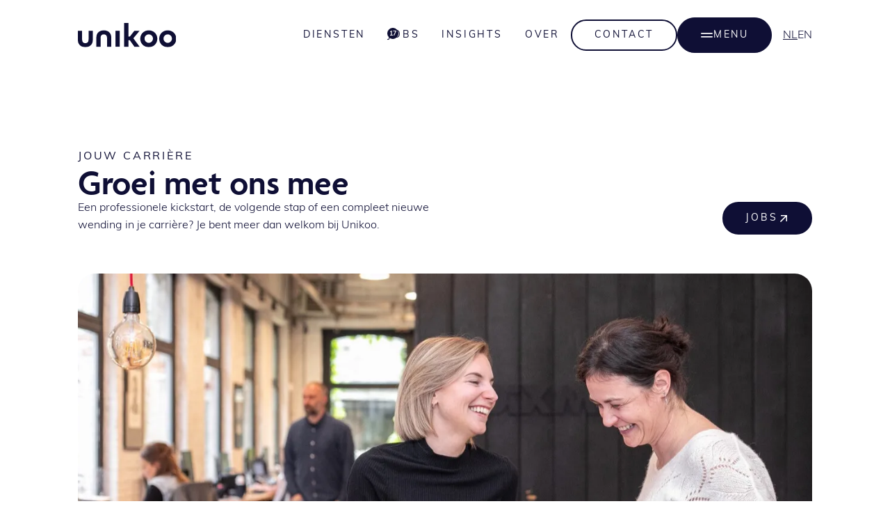

--- FILE ---
content_type: text/html
request_url: https://www.unikoo.be/jobs
body_size: 94787
content:
<!DOCTYPE html><!-- Last Published: Fri Jan 16 2026 13:06:50 GMT+0000 (Coordinated Universal Time) --><html data-wf-domain="www.unikoo.be" data-wf-page="66558b0e241d5bdc65f08b93" data-wf-site="66558b0e241d5bdc65f08b2a" lang="nl"><head><meta charset="utf-8"/><title>Jobs - Unikoo</title><link rel="alternate" hrefLang="x-default" href="https://www.unikoo.be/jobs"/><link rel="alternate" hrefLang="nl" href="https://www.unikoo.be/jobs"/><link rel="alternate" hrefLang="en" href="https://www.unikoo.be/en/jobs"/><meta content="Een professionele kickstart, de volgende stap of een compleet nieuwe wending in je carrière? Je bent meer dan welkom bij Unikoo. Ontdek onze career overview." name="description"/><meta content="Jobs - Unikoo" property="og:title"/><meta content="Een professionele kickstart, de volgende stap of een compleet nieuwe wending in je carrière? Je bent meer dan welkom bij Unikoo. Ontdek onze career overview." property="og:description"/><meta content="https://unikoo.s3.eu-central-1.amazonaws.com/Frankie_and_Fish-96.jpg" property="og:image"/><meta content="Jobs - Unikoo" property="twitter:title"/><meta content="Een professionele kickstart, de volgende stap of een compleet nieuwe wending in je carrière? Je bent meer dan welkom bij Unikoo. Ontdek onze career overview." property="twitter:description"/><meta content="https://unikoo.s3.eu-central-1.amazonaws.com/Frankie_and_Fish-96.jpg" property="twitter:image"/><meta property="og:type" content="website"/><meta content="summary_large_image" name="twitter:card"/><meta content="width=device-width, initial-scale=1" name="viewport"/><meta content="lYWUZLGJJpPUGnf1QEcGaMvAGyh2drWobc7VemFqj0c" name="google-site-verification"/><link href="https://cdn.prod.website-files.com/66558b0e241d5bdc65f08b2a/css/unikoo.webflow.shared.108597f21.min.css" rel="stylesheet" type="text/css" integrity="sha384-EIWX8hHogde0KslITx59gTOkmNRTf1vjLVmTdPUA1wmPQRfYlBKZZCyB03h27WRV" crossorigin="anonymous"/><script src="https://use.typekit.net/pop2rnw.js" type="text/javascript"></script><script type="text/javascript">try{Typekit.load();}catch(e){}</script><script type="text/javascript">!function(o,c){var n=c.documentElement,t=" w-mod-";n.className+=t+"js",("ontouchstart"in o||o.DocumentTouch&&c instanceof DocumentTouch)&&(n.className+=t+"touch")}(window,document);</script><link href="https://cdn.prod.website-files.com/65d5f26bd6e554ae033204bf/662a6e34ea18fe228acbd2da_favicon-32x32.png" rel="shortcut icon" type="image/x-icon"/><link href="https://cdn.prod.website-files.com/65d5f26bd6e554ae033204bf/662a6e5bdc82c8e765f8d750_favicon-big.png" rel="apple-touch-icon"/><script src="https://www.google.com/recaptcha/api.js" type="text/javascript"></script><!-- Google Tag Manager -->
<script>(function(w,d,s,l,i){w[l]=w[l]||[];w[l].push({'gtm.start':
new Date().getTime(),event:'gtm.js'});var f=d.getElementsByTagName(s)[0],
j=d.createElement(s),dl=l!='dataLayer'?'&l='+l:'';j.async=true;j.src=
'https://www.googletagmanager.com/gtm.js?id='+i+dl;f.parentNode.insertBefore(j,f);
})(window,document,'script','dataLayer','GTM-N5VNRDZ');</script>
<!-- End Google Tag Manager --> 

<!-- Leadinfo tracking code -->
<script>
(function(l,e,a,d,i,n,f,o){if(!l[i]){l.GlobalLeadinfoNamespace=l.GlobalLeadinfoNamespace||[];
l.GlobalLeadinfoNamespace.push(i);l[i]=function(){(l[i].q=l[i].q||[]).push(arguments)};l[i].t=l[i].t||n;
l[i].q=l[i].q||[];o=e.createElement(a);f=e.getElementsByTagName(a)[0];o.async=1;o.src=d;f.parentNode.insertBefore(o,f);}
}(window,document,'script','
https://cdn.leadinfo.net/ping.js','leadinfo','LI-61432DF9C7602'));
</script>

<link
  rel="stylesheet"
  href="https://cdn.jsdelivr.net/npm/swiper@10/swiper-bundle.min.css"
/>

<!-- [Attributes by Finsweet] Disable scrolling -->
<script defer src="https://cdn.jsdelivr.net/npm/@finsweet/attributes-scrolldisable@1/scrolldisable.js"></script>

<script>
window.onload = function() {

  var pageTitle = document.title;
  var attentionMessage = 'Hey you, come back!';

  document.addEventListener('visibilitychange', function(e) {
    var isPageActive = !document.hidden;

    if(!isPageActive){
      document.title = attentionMessage;
    }else {
      document.title = pageTitle;
    }
  });
};
</script>
<style>
  .contact-form-wrapper input:-webkit-autofill,
  .contact-form-wrapper input:-webkit-autofill:hover, 
  .contact-form-wrapper input:-webkit-autofill:focus,
  .contact-form-wrapper textarea:-webkit-autofill,
  .contact-form-wrapper textarea:-webkit-autofill:hover,
  .contact-form-wrapper textarea:-webkit-autofill:focus,
  .contact-form-wrapper select:-webkit-autofill,
  .contact-form-wrapper select:-webkit-autofill:hover,
  .contact-form-wrapper select:-webkit-autofill:focus {
    -webkit-text-fill-color: #ffffff;
    -webkit-box-shadow: 0 0 0px 1000px rgba(0, 0, 0, 0) inset;
    transition: background-color 5000s ease-in-out 0s;
  }

</style>
<style>
    .careers-filter-radio-box.w--redirected-checked ~ .careers-filter-label {
    	color: #0F0F35;
    	}
      
      .careers-radio-filter:has(.careers-filter-radio-box.w--redirected-checked) {
 				border-color: #0F0F35;
			}
</style>



<!-- [Attributes by Finsweet] CMS Nest -->
<script async src="https://cdn.jsdelivr.net/npm/@finsweet/attributes-cmsnest@1/cmsnest.js"></script>
<!-- [Attributes by Finsweet] CMS Filter -->
<script async src="https://cdn.jsdelivr.net/npm/@finsweet/attributes-cmsfilter@1/cmsfilter.js"></script></head><body><div id="google-tag-manager" class="w-embed w-iframe"><!-- Google Tag Manager (noscript) -->
<noscript><iframe src="https://www.googletagmanager.com/ns.html?id=GTM-N5VNRDZ"
height="0" width="0" style="display:none;visibility:hidden"></iframe></noscript>
<!-- End Google Tag Manager (noscript) --></div><div class="page-wrapper"><div class="global-styles w-embed"><style>

/* Make text look crisper and more legible in all browsers */
body {
  -webkit-font-smoothing: antialiased;
  -moz-osx-font-smoothing: grayscale;
  font-smoothing: antialiased;
  text-rendering: optimizeLegibility;
}

/* Focus state style for keyboard navigation for the focusable elements */
*[tabindex]:focus-visible,
  input[type="file"]:focus-visible {
   outline: 0.125rem solid #4d65ff;
   outline-offset: 0.125rem;
}

/* Set color style to inherit */
.inherit-color * {
    color: inherit;
}

/* Get rid of top margin on first element in any rich text element */
.w-richtext > :not(div):first-child, .w-richtext > div:first-child > :first-child {
  margin-top: 0 !important;
}

/* Get rid of bottom margin on last element in any rich text element */
.w-richtext>:last-child, .w-richtext ol li:last-child, .w-richtext ul li:last-child {
	margin-bottom: 0 !important;
}


/* Make sure containers never lose their center alignment */
.container-medium,.container-small, .container-large {
	margin-right: auto !important;
  margin-left: auto !important;
}

/* 
Make the following elements inherit typography styles from the parent and not have hardcoded values. 
Important: You will not be able to style for example "All Links" in Designer with this CSS applied.
Uncomment this CSS to use it in the project. Leave this message for future hand-off.
*/
/*
a,
.w-input,
.w-select,
.w-tab-link,
.w-nav-link,
.w-dropdown-btn,
.w-dropdown-toggle,
.w-dropdown-link {
  color: inherit;
  text-decoration: inherit;
  font-size: inherit;
}
*/

/* Apply "..." after 3 lines of text */
.text-style-3lines {
	display: -webkit-box;
	overflow: hidden;
	-webkit-line-clamp: 3;
	-webkit-box-orient: vertical;
}

/* Apply "..." after 2 lines of text */
.text-style-2lines {
	display: -webkit-box;
	overflow: hidden;
	-webkit-line-clamp: 2;
	-webkit-box-orient: vertical;
}

/* Apply "..." after 1 line of text */
.text-style-1line {
	display: -webkit-box;
	overflow: hidden;
	-webkit-line-clamp: 1;
	-webkit-box-orient: vertical;
}

/* Adds inline flex display */
.display-inlineflex {
  display: inline-flex;
}

/* These classes are never overwritten */
.hide {
  display: none !important;
}

@media screen and (max-width: 991px) {
    .hide, .hide-tablet {
        display: none !important;
    }
}
  @media screen and (max-width: 767px) {
    .hide-mobile-landscape{
      display: none !important;
    }
}
  @media screen and (max-width: 479px) {
    .hide-mobile{
      display: none !important;
    }
}
 
.margin-0 {
  margin: 0rem !important;
}
  
.padding-0 {
  padding: 0rem !important;
}

.spacing-clean {
padding: 0rem !important;
margin: 0rem !important;
}

.margin-top {
  margin-right: 0rem !important;
  margin-bottom: 0rem !important;
  margin-left: 0rem !important;
}

.padding-top {
  padding-right: 0rem !important;
  padding-bottom: 0rem !important;
  padding-left: 0rem !important;
}
  
.margin-right {
  margin-top: 0rem !important;
  margin-bottom: 0rem !important;
  margin-left: 0rem !important;
}

.padding-right {
  padding-top: 0rem !important;
  padding-bottom: 0rem !important;
  padding-left: 0rem !important;
}

.margin-bottom {
  margin-top: 0rem !important;
  margin-right: 0rem !important;
  margin-left: 0rem !important;
}

.padding-bottom {
  padding-top: 0rem !important;
  padding-right: 0rem !important;
  padding-left: 0rem !important;
}

.margin-left {
  margin-top: 0rem !important;
  margin-right: 0rem !important;
  margin-bottom: 0rem !important;
}
  
.padding-left {
  padding-top: 0rem !important;
  padding-right: 0rem !important;
  padding-bottom: 0rem !important;
}
  
.margin-horizontal {
  margin-top: 0rem !important;
  margin-bottom: 0rem !important;
}

.padding-horizontal {
  padding-top: 0rem !important;
  padding-bottom: 0rem !important;
}

.margin-vertical {
  margin-right: 0rem !important;
  margin-left: 0rem !important;
}
  
.padding-vertical {
  padding-right: 0rem !important;
  padding-left: 0rem !important;
}

</style>

<!-- insights scans card hover-->

<style>


</style></div><div data-w-id="396176c6-906a-9f74-c6d0-8a4663dfdea9" data-animation="default" data-collapse="none" data-duration="400" data-easing="ease" data-easing2="ease" role="banner" class="nav_component w-nav"><div fs-scrolldisable-element="when-visible" class="nav_opened-menu"><div class="nav_opened-menu_content-wrapper"><div class="nav_opened-menu_container"><div></div><div class="nav_opened-menu_content"><div class="nav_opened-menu_column"><a href="/services" class="w-inline-block"><div class="nav_opened-menu_subtitle">Diensten</div></a><div class="nav_opened-menu_service-lines-wrapper"><a href="/services/finance-administratie" class="nav_opened-menu_service-line w-inline-block"><img src="https://cdn.prod.website-files.com/66558b0e241d5bdc65f08b2a/66558b0e241d5bdc65f08b60_finance.webp" loading="lazy" alt="Finance icon" class="nav_opened-menu_service-icon"/><div>Finance &amp; administratie</div></a><a href="/services/marketing-communicatie" class="nav_opened-menu_service-line w-inline-block"><img src="https://cdn.prod.website-files.com/66558b0e241d5bdc65f08b2a/66558b0e241d5bdc65f08b6f_marketing.webp" loading="lazy" alt="Marketing icon" class="nav_opened-menu_service-icon"/><div>Marketing &amp; communicatie</div></a><a href="/services/grafisch-digital-design" class="nav_opened-menu_service-line w-inline-block"><img src="https://cdn.prod.website-files.com/66558b0e241d5bdc65f08b2a/66558b0e241d5bdc65f08b73_graphic.webp" loading="lazy" alt="Graphic icon" class="nav_opened-menu_service-icon"/><div>Grafisch &amp; digital design</div></a><a href="/services/technologie-development" class="nav_opened-menu_service-line w-inline-block"><img src="https://cdn.prod.website-files.com/66558b0e241d5bdc65f08b2a/66558b0e241d5bdc65f08b81_technology.webp" loading="lazy" alt="Tech icon" class="nav_opened-menu_service-icon"/><div>Technologie &amp; development</div></a><a href="/services/hr-talent-management" class="nav_opened-menu_service-line w-inline-block"><img src="https://cdn.prod.website-files.com/66558b0e241d5bdc65f08b2a/66558b0e241d5bdc65f08b69_HR.webp" loading="lazy" alt="HR icon" class="nav_opened-menu_service-icon"/><div>HR &amp; talent management</div></a></div></div><div class="nav_opened-menu_column first-mobile"><a href="/about" class="w-inline-block"><div class="nav_opened-menu_subtitle">Over</div></a><a href="/team" class="w-inline-block"><div class="nav_opened-menu_subtitle">Team</div></a><a href="/jobs" aria-current="page" class="w-inline-block w--current"><div class="nav_opened-menu_subtitle">Jobs</div></a><a href="/cases" class="w-inline-block"><div class="nav_opened-menu_subtitle">Cases</div></a><a href="/insights" class="w-inline-block"><div class="nav_opened-menu_subtitle">Insights</div></a><a href="/insights" class="w-inline-block"><div class="nav_opened-menu_subtitle">Scans</div></a><a href="/contact" class="w-inline-block"><div class="nav_opened-menu_subtitle">Contact</div></a></div><div class="nav_opened-menu_column hide-tablet"><div class="nav_opened-menu_small-link-wrapper"><a id="emailLink" href="mailto:hello@unikoo.be" class="contact-cta-link is-menu">hello@unikoo.be</a><a id="telLink" href="tel:003232980671" class="contact-cta-link is-menu">+32 (0)3 298 06 71</a></div><div class="nav_opened-menu_small-link-wrapper"><a href="https://maps.app.goo.gl/J2s6SkeWM1DRf34y9" target="_blank" class="nav_opened-menu_small-link heading-style-h4">Antwerpen</a><a href="https://maps.app.goo.gl/J2s6SkeWM1DRf34y9" target="_blank" class="nav_opened-menu_small-link">Callensstraat 39A<br/>2600 Antwerpen</a></div><div class="nav_opened-menu_small-link-wrapper"><a href="https://www.google.com/maps/place/Dok+Noord/@51.0663479,3.7309975,645m/data=!3m2!1e3!4b1!4m6!3m5!1s0x47c37131d90ea29b:0xcdd60c5879815a4b!8m2!3d51.0663479!4d3.7335724!16s%2Fg%2F11cm3wcnts?entry=ttu&amp;g_ep=EgoyMDI0MDkwNC4wIKXMDSoASAFQAw%3D%3D" target="_blank" class="nav_opened-menu_small-link heading-style-h4">Oost-Vlaanderen</a><a href="https://www.google.com/maps/place/Dok+Noord/@51.0663479,3.7309975,645m/data=!3m2!1e3!4b1!4m6!3m5!1s0x47c37131d90ea29b:0xcdd60c5879815a4b!8m2!3d51.0663479!4d3.7335724!16s%2Fg%2F11cm3wcnts?entry=ttu&amp;g_ep=EgoyMDI0MDkwNC4wIKXMDSoASAFQAw%3D%3D" target="_blank" class="nav_opened-menu_small-link">Dok Noord <br/>9000 Gent</a></div><div class="nav_opened-menu_small-link-wrapper"><a href="https://maps.app.goo.gl/m3n6DGesBa51vY9y7" target="_blank" class="nav_opened-menu_small-link heading-style-h4">Limburg</a><a href="https://maps.app.goo.gl/m3n6DGesBa51vY9y7" target="_blank" class="nav_opened-menu_small-link">Corda Campus<br/>3500 Hasselt</a></div></div></div><div class="nav_opened-menu_bottom-row"><div class="locales-wrapper w-locales-list"><div role="list" class="locales-list w-locales-items"><div role="listitem" class="locale w-locales-item"><a hreflang="nl" href="/jobs" aria-current="page" class="locale-link w--current">nl</a></div><div role="listitem" class="locale w-locales-item"><a hreflang="en" href="/en/jobs" class="locale-link">en</a></div></div></div><div class="nav_opened-menu_socials-wrapper"><a href="https://www.facebook.com/unikoobelgium/" target="_blank" class="nav_opened-menu_social-link w-inline-block"><div class="footer_social-icon w-embed"><svg xmlns="http://www.w3.org/2000/svg" width="100%" height="100%" fill="CurrentColor" viewBox="0 0 320 512"><!--!Font Awesome Free 6.5.1 by @fontawesome - https://fontawesome.com License - https://fontawesome.com/license/free Copyright 2024 Fonticons, Inc.--><path d="M80 299.3V512H196V299.3h86.5l18-97.8H196V166.9c0-51.7 20.3-71.5 72.7-71.5c16.3 0 29.4 .4 37 1.2V7.9C291.4 4 256.4 0 236.2 0C129.3 0 80 50.5 80 159.4v42.1H14v97.8H80z"/></svg></div></a><a href="https://www.instagram.com/unikoobelgium/" target="_blank" class="nav_opened-menu_social-link w-inline-block"><div class="footer_social-icon w-embed"><svg xmlns="http://www.w3.org/2000/svg" width="100%" height="100%" fill="CurrentColor" viewBox="0 0 448 512"><!--!Font Awesome Free 6.5.1 by @fontawesome - https://fontawesome.com License - https://fontawesome.com/license/free Copyright 2024 Fonticons, Inc.--><path d="M224.1 141c-63.6 0-114.9 51.3-114.9 114.9s51.3 114.9 114.9 114.9S339 319.5 339 255.9 287.7 141 224.1 141zm0 189.6c-41.1 0-74.7-33.5-74.7-74.7s33.5-74.7 74.7-74.7 74.7 33.5 74.7 74.7-33.6 74.7-74.7 74.7zm146.4-194.3c0 14.9-12 26.8-26.8 26.8-14.9 0-26.8-12-26.8-26.8s12-26.8 26.8-26.8 26.8 12 26.8 26.8zm76.1 27.2c-1.7-35.9-9.9-67.7-36.2-93.9-26.2-26.2-58-34.4-93.9-36.2-37-2.1-147.9-2.1-184.9 0-35.8 1.7-67.6 9.9-93.9 36.1s-34.4 58-36.2 93.9c-2.1 37-2.1 147.9 0 184.9 1.7 35.9 9.9 67.7 36.2 93.9s58 34.4 93.9 36.2c37 2.1 147.9 2.1 184.9 0 35.9-1.7 67.7-9.9 93.9-36.2 26.2-26.2 34.4-58 36.2-93.9 2.1-37 2.1-147.8 0-184.8zM398.8 388c-7.8 19.6-22.9 34.7-42.6 42.6-29.5 11.7-99.5 9-132.1 9s-102.7 2.6-132.1-9c-19.6-7.8-34.7-22.9-42.6-42.6-11.7-29.5-9-99.5-9-132.1s-2.6-102.7 9-132.1c7.8-19.6 22.9-34.7 42.6-42.6 29.5-11.7 99.5-9 132.1-9s102.7-2.6 132.1 9c19.6 7.8 34.7 22.9 42.6 42.6 11.7 29.5 9 99.5 9 132.1s2.7 102.7-9 132.1z"/></svg></div></a><a href="https://www.linkedin.com/company/unikoo/" target="_blank" class="nav_opened-menu_social-link w-inline-block"><div class="footer_social-icon w-embed"><svg xmlns="http://www.w3.org/2000/svg" width="100%" height="100%" fill="CurrentColor" viewBox="0 0 448 512"><!--!Font Awesome Free 6.5.1 by @fontawesome - https://fontawesome.com License - https://fontawesome.com/license/free Copyright 2024 Fonticons, Inc.--><path d="M100.3 448H7.4V148.9h92.9zM53.8 108.1C24.1 108.1 0 83.5 0 53.8a53.8 53.8 0 0 1 107.6 0c0 29.7-24.1 54.3-53.8 54.3zM447.9 448h-92.7V302.4c0-34.7-.7-79.2-48.3-79.2-48.3 0-55.7 37.7-55.7 76.7V448h-92.8V148.9h89.1v40.8h1.3c12.4-23.5 42.7-48.3 87.9-48.3 94 0 111.3 61.9 111.3 142.3V448z"/></svg></div></a><a href="https://www.tiktok.com/@unikoobelgium" target="_blank" class="nav_opened-menu_social-link w-inline-block"><div class="footer_social-icon w-embed"><svg xmlns="http://www.w3.org/2000/svg" width="100%" height="100%" fill="CurrentColor" viewBox="0 0 448 512"><!--!Font Awesome Free 6.5.1 by @fontawesome - https://fontawesome.com License - https://fontawesome.com/license/free Copyright 2024 Fonticons, Inc.--><path d="M448 209.9a210.1 210.1 0 0 1 -122.8-39.3V349.4A162.6 162.6 0 1 1 185 188.3V278.2a74.6 74.6 0 1 0 52.2 71.2V0l88 0a121.2 121.2 0 0 0 1.9 22.2h0A122.2 122.2 0 0 0 381 102.4a121.4 121.4 0 0 0 67 20.1z"/></svg></div></a></div></div></div></div></div><div class="padding-global"><div class="nav_container"><a href="/" class="nav_brand w-nav-brand"><img src="https://cdn.prod.website-files.com/66558b0e241d5bdc65f08b2a/66574357066fb9beadf20eb0_unikoo-logo-re-export.svg" loading="lazy" alt="" class="nav_logo is-dark"/><img src="https://cdn.prod.website-files.com/66558b0e241d5bdc65f08b2a/665743d70b166170f74097be_unikoo-logo-white.svg" loading="lazy" alt="" class="nav_logo is-light"/></a><nav role="navigation" class="nav_menu w-nav-menu"><a href="/services" class="nav_menu_link w-nav-link">Diensten</a><a href="/jobs" aria-current="page" class="nav_menu_jobs-link w-inline-block w--current"><div class="nav_menu_jobs-text">Jobs</div><div id="jobsCount" class="jobs-counter">X</div></a><a href="/insights" class="nav_menu_link w-nav-link">Insights</a><a href="/about" class="nav_menu_link w-nav-link">Over</a><div class="button-group is-no-wrap"><a data-w-id="67099018-4197-a741-edd4-4fd50a8f8392" href="/contact" class="button is-lines hide-tablet w-button">Contact</a><a data-w-id="fd645521-d7b2-bea3-1942-2e5cd16f7fba" href="#" class="nav_btn w-inline-block"><div data-w-id="1cbbcb60-90e3-8f18-4615-aede11f7a16d" class="icon-1x1-small is-menu-icon w-embed"><svg xmlns="http://www.w3.org/2000/svg" fill="CurrentColor" width="100%" height="100%" viewBox="0 0 448 512"><!--!Font Awesome Pro 6.5.1 by @fontawesome - https://fontawesome.com License - https://fontawesome.com/license (Commercial License) Copyright 2024 Fonticons, Inc.--><path d="M448 216l0-48L0 168l0 48 448 0zm0 128l0-48L0 296l0 48 448 0z"/></svg></div><div data-w-id="f450bb07-61f4-a654-130d-c81806f52ece" class="icon-1x1-small is-menu-icon is-close w-embed"><svg xmlns="http://www.w3.org/2000/svg" fill="CurrentColor" width="100%" height="100%" viewBox="0 0 384 512"><!--!Font Awesome Pro 6.5.1 by @fontawesome - https://fontawesome.com License - https://fontawesome.com/license (Commercial License) Copyright 2024 Fonticons, Inc.--><path d="M345 137l17-17L328 86.1l-17 17-119 119L73 103l-17-17L22.1 120l17 17 119 119L39 375l-17 17L56 425.9l17-17 119-119L311 409l17 17L361.9 392l-17-17-119-119L345 137z"/></svg></div><div class="hide-mobile-landscape">Menu</div></a></div><div class="locales-wrapper hide-tablet w-locales-list"><div role="list" class="locales-list w-locales-items"><div role="listitem" class="locale w-locales-item"><a hreflang="nl" href="/jobs" aria-current="page" class="locale-link w--current">nl</a></div><div role="listitem" class="locale w-locales-item"><a hreflang="en" href="/en/jobs" class="locale-link">en</a></div></div></div></nav></div></div><div class="jobs-list-for-counter_wrapper"><div class="w-dyn-list"><div id="jobsForCounter" role="list" class="w-dyn-items"><div role="listitem" class="w-dyn-item"></div><div role="listitem" class="w-dyn-item"></div><div role="listitem" class="w-dyn-item"></div><div role="listitem" class="w-dyn-item"></div><div role="listitem" class="w-dyn-item"></div><div role="listitem" class="w-dyn-item"></div><div role="listitem" class="w-dyn-item"></div><div role="listitem" class="w-dyn-item"></div><div role="listitem" class="w-dyn-item"></div><div role="listitem" class="w-dyn-item"></div><div role="listitem" class="w-dyn-item"></div><div role="listitem" class="w-dyn-item"></div><div role="listitem" class="w-dyn-item"></div><div role="listitem" class="w-dyn-item"></div><div role="listitem" class="w-dyn-item"></div><div role="listitem" class="w-dyn-item"></div><div role="listitem" class="w-dyn-item"></div></div></div><div class="w-embed w-script"><script>
  // element (holder) for number of jobs [eg. text element]
  const jobsCount = document.querySelector("#jobsCount");
  // collection list 
  const jobsListCount = document.querySelector("#jobsForCounter").children.length;
	// set innerText
  jobsCount.innerText = jobsListCount;
</script></div></div></div><main class="main-wrapper"><section class="section_career_header"><div class="padding-global padding-section-medium"><div class="container-medium"><div class="grid"><div class="section-intro"><div class="tag">Jouw carrière</div><h1 class="heading-style-h2">Groei met ons mee</h1><p>Een professionele kickstart, de volgende stap of een compleet nieuwe wending in je carrière? Je bent meer dan welkom bij Unikoo.</p></div><div class="button-group is-bottom-right"><a href="/about" class="button is-text hide w-button">meer over ons</a><a href="#joblist" class="button is-icon w-inline-block"><div>Jobs</div><div class="icon-1x1-small w-embed"><svg xmlns="http://www.w3.org/2000/svg" fill="CurrentColor" width="100%" height="100%" viewBox="0 0 384 512"><!--!Font Awesome Pro 6.5.1 by @fontawesome - https://fontawesome.com License - https://fontawesome.com/license (Commercial License) Copyright 2024 Fonticons, Inc.--><path d="M328 96h24v24V360v24H304V360 177.9L81 401l-17 17L30.1 384l17-17 223-223H88 64V96H88 328z"/></svg></div></a></div></div><img src="https://cdn.prod.website-files.com/66558b0e241d5bdc65f08b2a/67d99e0517e7f0b9bd846594_dc64def1-c3ea-420d-a266-704d0be83e87.webp" loading="lazy" width="Auto" height="Auto" alt="" srcset="https://cdn.prod.website-files.com/66558b0e241d5bdc65f08b2a/67d99e0517e7f0b9bd846594_dc64def1-c3ea-420d-a266-704d0be83e87-p-500.webp 500w, https://cdn.prod.website-files.com/66558b0e241d5bdc65f08b2a/67d99e0517e7f0b9bd846594_dc64def1-c3ea-420d-a266-704d0be83e87-p-800.webp 800w, https://cdn.prod.website-files.com/66558b0e241d5bdc65f08b2a/67d99e0517e7f0b9bd846594_dc64def1-c3ea-420d-a266-704d0be83e87-p-1080.webp 1080w, https://cdn.prod.website-files.com/66558b0e241d5bdc65f08b2a/67d99e0517e7f0b9bd846594_dc64def1-c3ea-420d-a266-704d0be83e87.webp 1280w" sizes="100vw" class="careers_header-image"/></div></div></section><section id="benefits" class="section_career-benefits"><div class="padding-global padding-section-medium"><div class="container-medium"><div class="grid"><div class="section-intro"><div class="tag">Onze EVP</div><h2>Waarom je graag bij<br/>ons komt werken</h2></div><div class="button-group is-bottom-right hide-tablet"><a href="/about" class="button is-icon is-light w-inline-block"><div>Meer over ons</div><div class="icon-1x1-small w-embed"><svg xmlns="http://www.w3.org/2000/svg" fill="CurrentColor" width="100%" height="100%" viewBox="0 0 384 512"><!--!Font Awesome Pro 6.5.1 by @fontawesome - https://fontawesome.com License - https://fontawesome.com/license (Commercial License) Copyright 2024 Fonticons, Inc.--><path d="M328 96h24v24V360v24H304V360 177.9L81 401l-17 17L30.1 384l17-17 223-223H88 64V96H88 328z"/></svg></div></a></div><p>Je bouwt mee aan ons groeiverhaal, en wij bouwen aan jouw carrière.  Je krijgt de kans om ons pad vorm te geven, onze richting te bepalen en aan de slag te gaan voor impactvolle organisaties.</p><p>Heb je nog geen idee waar je naartoe wil? Wil je jezelf ontwikkelen in een bepaald domein? Of wil je gewoon doorgroeien in je huidige functie? Het kan allemaal! Jij bepaalt je groeipad, wij zorgen voor de nodige groeimogelijkheden.</p></div><div class="career-wheel-wrapper"><div class="careers-benefits-mobile"><div class="swiper-wrapper is-flex"><div class="swiper-slide is-career-benefit"><h3 class="career-wheel-item-title">Cultuur</h3><div class="career-wheel-item-content">Een warme en familiale sfeer bij je collega’s</div></div><div class="swiper-slide is-career-benefit"><h3 class="career-wheel-item-title">Impact</h3><div class="career-wheel-item-content">Werk voor impactvolle groei-bedrijven en leer snel bij </div></div><div class="swiper-slide is-career-benefit"><h3 class="career-wheel-item-title">Autonomie</h3><div class="career-wheel-item-content">Neem ownership over jouw werk, carrière en keuzes </div></div><div class="swiper-slide is-career-benefit"><h3 class="career-wheel-item-title">Flexibiliteit</h3><div class="career-wheel-item-content">Geen vaste uren, wel verantwoordelijkheid </div></div><div class="swiper-slide is-career-benefit"><h3 class="career-wheel-item-title">Uni(e)k(oo) team</h3><div class="career-wheel-item-content">Diverse expertises, verzameld onder één dak</div></div><div class="swiper-slide is-career-benefit"><h3 class="career-wheel-item-title">Geweldige werkplek</h3><div class="career-wheel-item-content">Karaktervolle kantoren en remote werk</div></div><div class="swiper-slide is-career-benefit"><h3 class="career-wheel-item-title">Wellbeing</h3><div class="career-wheel-item-content">Toegang tot coaching in mentaal welzijn, voeding, etc.</div></div><div class="swiper-slide is-career-benefit"><h3 class="career-wheel-item-title">Team events</h3><div class="career-wheel-item-content">Workation, kwartaal events en teambuildings</div></div><div class="swiper-slide is-career-benefit"><h3 class="career-wheel-item-title">Verloning</h3><div class="career-wheel-item-content">Competitief pakket, inclusief netto voordelen</div></div><div class="swiper-slide is-career-benefit"><h3 class="career-wheel-item-title">Groene mobiliteit</h3><div class="career-wheel-item-content">Elektrische wagen of mobiliteitsplan op maat</div></div></div></div><div class="w-embed w-script"><script src="https://cdn.jsdelivr.net/npm/swiper@10/swiper-bundle.min.js"></script>
<script>

const careerBenefitsSwiper = new Swiper('.careers-benefits-mobile', {
    slidesPerView: "auto",
    spaceBetween: 16,
    breakpoints: {
    // when window width is >= 992px
    	992: {
     	 slidesPerView: "auto",
    	}
		},
  });
</script></div></div><div class="career-wheel-visual-wrapper"><div class="w-embed"><style>
.career-wheel-en{
display:none;
}
      .cls-1 {
        clip-path: url(#clippath);
      }

      .cls-2, .cls-3, .cls-4 {
        fill: none;
      }

      .cls-2, .cls-5, .cls-6, .cls-7, .cls-8, .cls-9, .cls-10, .cls-11 {
        stroke-width: 0px;
      }

      .cls-3, .cls-4 {
        stroke: #fff;
      }

      .cls-4 {
        stroke-miterlimit: 10;
      }

      .cls-5 {
        fill: #15a492;
      }

      .cls-6 {
        fill: #0f0f35;
      }

      .cls-7 {
        fill: #5c9dd0;
      }

      .cls-8 {
        fill: #f8962a;
      }

      .cls-9 {
        fill: #ee7863;
      }

      .cls-12 {
        isolation: isolate;
      }

      .cls-10 {
        fill: #8d4794;
      }

      .cls-11 {
        fill: #fff;
      }

      .cls-13 {
        opacity: 0;
        cursor:pointer;
        transition:opacity .2s cubic-bezier(.25, .46, .45, .94) ;
      }
      .cls-13:hover{
      	opacity:1;
      }
    </style></div><svg xmlns="http://www.w3.org/2000/svg" xmlns:xlink="http://www.w3.org/1999/xlink" id="Laag_2" data-name="Laag 2" viewBox="0 0 1157 928.09" width="100%" class="career-wheel-nl"><g id="UIT"><g id="Group_17" data-name="Group 17"><g class="cls-1"><g id="Group_16" data-name="Group 16"><path id="Path_21" data-name="Path 21" class="cls-4" d="M889.81,464.01c0,173.46-132.48,302.98-311.89,302.98s-310.7-129.51-310.7-302.98,131.88-302.98,310.7-302.98,311.89,129.51,311.89,302.98ZM425.24,464.01c0,93.27,65.35,158.62,152.68,158.62s153.26-65.35,153.26-158.62-65.95-158.62-153.27-158.62-152.68,65.35-152.68,158.62h0Z"></path></g></g></g><g id="Group_819" data-name="Group 819"><g id="Rectangle_90" data-name="Rectangle 90"><path class="cls-2" d="M546,40.01h65c9.94,0,18,8.06,18,18h0c0,9.94-8.06,18-18,18h-65c-9.94,0-18-8.06-18-18h0c0-9.94,8.06-18,18-18Z"></path><path class="cls-3" d="M546,40.51h65c9.66,0,17.5,7.84,17.5,17.5h0c0,9.66-7.84,17.5-17.5,17.5h-65c-9.66,0-17.5-7.84-17.5-17.5h0c0-9.66,7.84-17.5,17.5-17.5Z"></path></g><g id="Cultuur" class="cls-12"><g class="cls-12"><path class="cls-11" d="M555.46,63.45c-.78-.46-1.38-1.14-1.79-2.02s-.62-1.92-.62-3.13.21-2.23.62-3.1c.42-.87,1.01-1.54,1.79-2.01s1.7-.7,2.75-.7c.79,0,1.51.12,2.17.38.66.25,1.22.62,1.7,1.11l-.42.78c-.54-.49-1.09-.84-1.63-1.06s-1.15-.33-1.82-.33c-1.31,0-2.33.43-3.06,1.29-.73.86-1.09,2.07-1.09,3.64s.36,2.8,1.08,3.66c.72.86,1.74,1.3,3.06,1.3.67,0,1.28-.11,1.82-.33s1.09-.57,1.63-1.06l.42.78c-.48.49-1.05.86-1.7,1.11-.66.25-1.38.38-2.17.38-1.06,0-1.97-.23-2.75-.7Z"></path><path class="cls-11" d="M570.56,56v8.02h-.94v-1.46c-.26.51-.62.9-1.09,1.17s-1.01.4-1.62.4c-.94,0-1.65-.26-2.13-.78-.48-.52-.72-1.3-.72-2.32v-5.02h.96v4.96c0,.79.16,1.37.48,1.74.32.37.82.56,1.49.56.79,0,1.42-.25,1.89-.74.47-.5.7-1.15.7-1.98v-4.54h.98Z"></path><path class="cls-11" d="M573.22,52.24h.96v11.78h-.96v-11.78Z"></path><path class="cls-11" d="M578.22,56.78v4.77c0,.64.12,1.08.37,1.33s.61.37,1.09.37c.3,0,.59-.05.86-.14v.88c-.34.09-.69.13-1.04.13-.7,0-1.26-.2-1.66-.59-.4-.39-.6-.99-.6-1.78v-4.96h-1.58v-.78h1.58v-2.13l.98-.37v2.5h2.37v.78h-2.37Z"></path><path class="cls-11" d="M588.7,56v8.02h-.94v-1.46c-.26.51-.62.9-1.09,1.17s-1.01.4-1.62.4c-.94,0-1.65-.26-2.13-.78-.48-.52-.72-1.3-.72-2.32v-5.02h.96v4.96c0,.79.16,1.37.48,1.74.32.37.82.56,1.49.56.79,0,1.42-.25,1.89-.74.47-.5.7-1.15.7-1.98v-4.54h.98Z"></path><path class="cls-11" d="M597.81,56v8.02h-.94v-1.46c-.26.51-.62.9-1.09,1.17s-1.01.4-1.62.4c-.94,0-1.65-.26-2.13-.78-.48-.52-.72-1.3-.72-2.32v-5.02h.96v4.96c0,.79.16,1.37.48,1.74.32.37.82.56,1.49.56.79,0,1.42-.25,1.89-.74.47-.5.7-1.15.7-1.98v-4.54h.98Z"></path><path class="cls-11" d="M604.62,55.87l-.05.88c-.2-.04-.45-.06-.74-.06-.81,0-1.42.26-1.82.78-.4.52-.6,1.13-.6,1.85v4.7h-.96v-5.79c0-.83-.04-1.57-.13-2.22h.93l.13,1.49c.2-.54.53-.96.98-1.25s.97-.43,1.54-.43c.27,0,.5.02.7.06Z"></path></g></g></g><line id="Line_70" data-name="Line 70" class="cls-3" x1="579" y1="75.47" x2="578.5" y2="162.21"></line><path id="Rectangle_109" data-name="Rectangle 109" class="cls-11" d="M578.5,154.36h0c3.39,0,6.14,2.75,6.14,6.14h0c0,3.39-2.75,6.14-6.14,6.14h0c-3.39,0-6.14-2.75-6.14-6.14h0c0-3.39,2.75-6.14,6.14-6.14Z"></path><g id="Group_820" data-name="Group 820"><g id="Rectangle_90-2" data-name="Rectangle 90-2"><path class="cls-2" d="M848.25,135.81h62c9.94,0,18,8.06,18,18h0c0,9.94-8.06,18-18,18h-62c-9.94,0-18-8.06-18-18h0c0-9.94,8.06-18,18-18Z"></path><path class="cls-3" d="M848.25,136.31h62c9.66,0,17.5,7.84,17.5,17.5h0c0,9.66-7.84,17.5-17.5,17.5h-62c-9.66,0-17.5-7.84-17.5-17.5h0c0-9.66,7.84-17.5,17.5-17.5Z"></path></g><g id="Impact" class="cls-12"><g class="cls-12"><path class="cls-11" d="M855.72,148.42h.99v11.39h-.99v-11.39Z"></path><path class="cls-11" d="M870.81,154.71v5.1h-.98v-5.04c0-.81-.14-1.4-.43-1.77-.29-.37-.75-.55-1.38-.55-.74,0-1.31.25-1.74.74-.42.49-.63,1.16-.63,2v4.62h-.98v-5.04c0-.81-.15-1.4-.44-1.77-.29-.37-.75-.55-1.38-.55-.73,0-1.3.25-1.74.74-.43.49-.65,1.16-.65,2v4.62h-.96v-5.79c0-.83-.04-1.57-.13-2.22h.93l.13,1.44c.22-.53.56-.94,1-1.21.44-.28.96-.42,1.54-.42,1.29,0,2.12.52,2.48,1.57.22-.49.57-.88,1.05-1.15s1.02-.42,1.64-.42c1.77,0,2.66,1.04,2.66,3.1Z"></path><path class="cls-11" d="M879.03,152.13c.54.35.96.84,1.26,1.47s.45,1.37.45,2.2-.15,1.56-.44,2.18-.71,1.1-1.26,1.44c-.54.34-1.17.51-1.87.51s-1.25-.15-1.72-.44c-.47-.29-.83-.72-1.06-1.27v5.06h-.96v-9.25c0-.83-.04-1.57-.13-2.22h.93l.13,1.57c.24-.57.59-1,1.08-1.3.49-.3,1.06-.46,1.74-.46s1.33.17,1.86.52ZM879,158.21c.47-.57.7-1.37.7-2.41s-.23-1.86-.7-2.46c-.47-.59-1.12-.89-1.95-.89s-1.51.29-1.97.86-.69,1.39-.69,2.45.23,1.86.69,2.43,1.11.86,1.95.86,1.5-.29,1.97-.86Z"></path><path class="cls-11" d="M889.67,151.8v8.02h-.98v-1.54c-.23.53-.59.94-1.06,1.22-.47.28-1.04.42-1.7.42-.71,0-1.34-.17-1.88-.5-.54-.34-.96-.82-1.25-1.44-.29-.62-.44-1.35-.44-2.18s.15-1.56.45-2.2.72-1.12,1.26-1.47c.54-.35,1.16-.52,1.86-.52.65,0,1.21.14,1.69.42s.83.68,1.08,1.21v-1.44h.98ZM888.01,158.2c.46-.58.69-1.39.69-2.43s-.23-1.87-.69-2.45c-.46-.58-1.11-.86-1.95-.86s-1.5.29-1.97.89c-.47.59-.7,1.41-.7,2.46s.23,1.84.7,2.41c.47.57,1.13.86,1.98.86s1.48-.29,1.94-.86Z"></path><path class="cls-11" d="M893.59,159.41c-.57-.34-1-.82-1.31-1.45-.31-.62-.46-1.35-.46-2.17s.15-1.56.46-2.2.75-1.12,1.33-1.47c.58-.35,1.24-.52,2-.52.54,0,1.06.09,1.56.28.5.19.9.45,1.22.78l-.38.77c-.42-.34-.81-.59-1.19-.74-.38-.15-.77-.23-1.18-.23-.86,0-1.55.29-2.05.89-.5.59-.75,1.41-.75,2.46s.25,1.82.74,2.4,1.18.86,2.06.86c.41,0,.8-.08,1.18-.23.38-.15.78-.4,1.19-.73l.38.75c-.34.33-.77.59-1.27.78s-1.02.29-1.54.29c-.76,0-1.42-.17-1.98-.51Z"></path><path class="cls-11" d="M901.53,152.58v4.77c0,.64.12,1.08.37,1.33.25.24.61.37,1.09.37.3,0,.59-.05.86-.14v.88c-.34.09-.69.13-1.04.13-.7,0-1.26-.2-1.66-.59-.4-.39-.6-.99-.6-1.78v-4.96h-1.58v-.78h1.58v-2.13l.98-.37v2.5h2.37v.78h-2.37Z"></path></g></g></g><g id="Group_821" data-name="Group 821"><g id="Rectangle_90-3" data-name="Rectangle 90-3"><path class="cls-2" d="M982.14,343.66h92c9.94,0,18,8.06,18,18h0c0,9.94-8.06,18-18,18h-92c-9.94,0-18-8.06-18-18h0c0-9.94,8.06-18,18-18Z"></path><path class="cls-3" d="M982.14,344.16h92c9.66,0,17.5,7.84,17.5,17.5h0c0,9.66-7.84,17.5-17.5,17.5h-92c-9.66,0-17.5-7.84-17.5-17.5h0c0-9.66,7.84-17.5,17.5-17.5Z"></path></g><g id="Autonomie" class="cls-12"><g class="cls-12"><path class="cls-11" d="M997.03,364.62h-6.14l-1.31,3.04h-1.02l4.96-11.39h.9l4.94,11.39h-1.02l-1.3-3.04ZM996.65,363.76l-2.69-6.29-2.7,6.29h5.39Z"></path><path class="cls-11" d="M1007.55,359.65v8.02h-.94v-1.46c-.26.51-.62.9-1.09,1.17-.47.27-1.01.4-1.62.4-.94,0-1.65-.26-2.13-.78-.48-.52-.72-1.3-.72-2.32v-5.02h.96v4.96c0,.79.16,1.37.48,1.74.32.37.82.56,1.49.56.79,0,1.42-.25,1.89-.74s.7-1.15.7-1.98v-4.54h.98Z"></path><path class="cls-11" d="M1011.56,360.43v4.77c0,.64.12,1.08.37,1.33s.61.37,1.09.37c.3,0,.59-.05.86-.14v.88c-.34.09-.69.13-1.04.13-.7,0-1.26-.2-1.66-.59-.4-.39-.6-.99-.6-1.78v-4.96h-1.58v-.78h1.58v-2.13l.98-.37v2.5h2.37v.78h-2.37Z"></path><path class="cls-11" d="M1016.83,367.26c-.56-.34-.99-.83-1.3-1.46-.3-.63-.46-1.36-.46-2.19s.15-1.56.46-2.19c.3-.63.74-1.11,1.3-1.46.56-.34,1.21-.51,1.94-.51s1.37.17,1.92.51c.55.34.98.83,1.29,1.46.3.63.46,1.36.46,2.19s-.15,1.56-.46,2.19c-.3.63-.73,1.12-1.29,1.46-.55.34-1.2.51-1.92.51s-1.38-.17-1.94-.51ZM1020.74,366.05c.46-.57.7-1.38.7-2.44s-.23-1.86-.7-2.44c-.47-.58-1.12-.87-1.95-.87s-1.5.29-1.97.87c-.47.58-.7,1.4-.7,2.44s.23,1.88.69,2.45c.46.57,1.11.85,1.97.85s1.51-.29,1.98-.86Z"></path><path class="cls-11" d="M1031.21,362.56v5.1h-.98v-5.04c0-.8-.16-1.39-.49-1.76-.33-.37-.83-.56-1.53-.56-.8,0-1.45.25-1.94.74-.49.49-.74,1.15-.74,1.98v4.64h-.96v-5.79c0-.83-.04-1.57-.13-2.22h.93l.13,1.47c.25-.54.61-.96,1.1-1.24.49-.28,1.06-.42,1.7-.42,1.93,0,2.9,1.04,2.9,3.1Z"></path><path class="cls-11" d="M1035.07,367.26c-.56-.34-.99-.83-1.3-1.46-.3-.63-.46-1.36-.46-2.19s.15-1.56.46-2.19c.3-.63.74-1.11,1.3-1.46.56-.34,1.21-.51,1.94-.51s1.37.17,1.92.51c.55.34.98.83,1.29,1.46.3.63.46,1.36.46,2.19s-.15,1.56-.46,2.19c-.3.63-.73,1.12-1.29,1.46-.55.34-1.19.51-1.92.51s-1.38-.17-1.94-.51ZM1038.98,366.05c.46-.57.7-1.38.7-2.44s-.24-1.86-.7-2.44c-.47-.58-1.12-.87-1.95-.87s-1.5.29-1.97.87c-.47.58-.7,1.4-.7,2.44s.23,1.88.69,2.45c.46.57,1.12.85,1.97.85s1.51-.29,1.98-.86Z"></path><path class="cls-11" d="M1054.12,362.56v5.1h-.98v-5.04c0-.81-.14-1.4-.43-1.77-.29-.37-.75-.55-1.38-.55-.74,0-1.31.25-1.74.74-.42.49-.63,1.16-.63,2v4.62h-.98v-5.04c0-.81-.15-1.4-.44-1.77-.29-.37-.75-.55-1.38-.55-.73,0-1.3.25-1.74.74-.43.49-.65,1.16-.65,2v4.62h-.96v-5.79c0-.83-.04-1.57-.13-2.22h.93l.13,1.44c.22-.53.56-.94,1-1.22s.96-.42,1.54-.42c1.29,0,2.12.52,2.48,1.57.22-.49.57-.88,1.05-1.15.47-.28,1.02-.42,1.64-.42,1.77,0,2.66,1.04,2.66,3.1Z"></path><path class="cls-11" d="M1057.88,356.33v1.25h-1.3v-1.25h1.3ZM1056.73,359.65h.96v8.02h-.96v-8.02Z"></path><path class="cls-11" d="M1060.89,363.54v.05c0,1.08.25,1.9.74,2.47.5.57,1.22.86,2.17.86s1.84-.33,2.64-.99l.38.77c-.35.33-.8.59-1.34.79s-1.1.3-1.68.3c-1.22,0-2.18-.37-2.88-1.1-.7-.74-1.06-1.75-1.06-3.04,0-.82.16-1.55.47-2.18.31-.63.75-1.12,1.32-1.47.57-.35,1.22-.52,1.95-.52,1.06,0,1.88.34,2.47,1.02.59.68.89,1.63.89,2.85v.21h-6.08ZM1061.82,360.92c-.46.44-.75,1.06-.86,1.86h5.09c-.06-.82-.3-1.45-.72-1.88-.42-.43-.99-.65-1.71-.65s-1.33.22-1.79.66Z"></path></g></g></g><g id="Group_822" data-name="Group 822"><g id="Rectangle_90-4" data-name="Rectangle 90-4"><path class="cls-2" d="M982.14,551.51h89c9.94,0,18,8.06,18,18h0c0,9.94-8.06,18-18,18h-89c-9.94,0-18-8.06-18-18h0c0-9.94,8.06-18,18-18Z"></path><path class="cls-3" d="M982.14,552.01h89c9.66,0,17.5,7.84,17.5,17.5h0c0,9.66-7.84,17.5-17.5,17.5h-89c-9.66,0-17.5-7.84-17.5-17.5h0c0-9.66,7.84-17.5,17.5-17.5Z"></path></g><g id="Flexibiliteit" class="cls-12"><g class="cls-12"><path class="cls-11" d="M989.61,564.12h6.86v.85h-5.87v4.32h5.55v.88h-5.55v5.34h-.99v-11.39Z"></path><path class="cls-11" d="M998.4,563.73h.96v11.78h-.96v-11.78Z"></path><path class="cls-11" d="M1002.56,571.38v.05c0,1.08.25,1.9.74,2.47.5.57,1.22.86,2.17.86s1.84-.33,2.64-.99l.38.77c-.35.33-.8.59-1.34.79s-1.1.3-1.68.3c-1.22,0-2.18-.37-2.88-1.1-.7-.74-1.06-1.75-1.06-3.04,0-.82.16-1.55.47-2.18.31-.63.75-1.12,1.32-1.47.57-.35,1.22-.52,1.95-.52,1.06,0,1.88.34,2.47,1.02.59.68.89,1.63.89,2.85v.21h-6.08ZM1003.48,568.77c-.46.44-.75,1.06-.86,1.86h5.09c-.06-.82-.3-1.45-.72-1.88-.42-.43-.99-.65-1.71-.65s-1.33.22-1.79.66Z"></path><path class="cls-11" d="M1017.39,575.51h-1.2l-2.7-3.38-2.67,3.38h-1.22l3.3-4.13-3.12-3.89h1.22l2.5,3.14,2.5-3.14h1.22l-3.1,3.89,3.3,4.13Z"></path><path class="cls-11" d="M1020.19,564.18v1.25h-1.3v-1.25h1.3ZM1019.04,567.5h.96v8.02h-.96v-8.02Z"></path><path class="cls-11" d="M1028.3,567.81c.54.34.96.82,1.26,1.44.29.62.44,1.34.44,2.18s-.15,1.57-.45,2.2-.72,1.12-1.26,1.47c-.54.35-1.16.52-1.86.52-.66,0-1.23-.14-1.7-.43-.48-.29-.83-.7-1.06-1.25v1.57h-.98v-11.78h.96v5.26c.23-.55.59-.98,1.07-1.26.48-.29,1.05-.43,1.71-.43.7,0,1.33.17,1.87.51ZM1028.27,573.88c.47-.59.7-1.4.7-2.45s-.24-1.84-.7-2.42c-.47-.58-1.13-.86-1.97-.86s-1.49.29-1.95.86c-.46.58-.69,1.39-.69,2.45s.23,1.87.69,2.44c.46.57,1.11.86,1.97.86s1.48-.29,1.95-.88Z"></path><path class="cls-11" d="M1033.29,564.18v1.25h-1.3v-1.25h1.3ZM1032.14,567.5h.96v8.02h-.96v-8.02Z"></path><path class="cls-11" d="M1035.79,563.73h.96v11.78h-.96v-11.78Z"></path><path class="cls-11" d="M1040.59,564.18v1.25h-1.3v-1.25h1.3ZM1039.44,567.5h.96v8.02h-.96v-8.02Z"></path><path class="cls-11" d="M1044.44,568.28v4.77c0,.64.12,1.08.37,1.33.25.25.61.37,1.09.37.3,0,.59-.05.86-.14v.88c-.34.09-.69.13-1.04.13-.7,0-1.26-.2-1.66-.59-.4-.39-.6-.99-.6-1.78v-4.96h-1.58v-.78h1.58v-2.13l.98-.37v2.5h2.37v.78h-2.37Z"></path><path class="cls-11" d="M1048.99,571.38v.05c0,1.08.25,1.9.74,2.47.5.57,1.22.86,2.17.86s1.84-.33,2.64-.99l.38.77c-.35.33-.8.59-1.34.79s-1.1.3-1.68.3c-1.22,0-2.18-.37-2.88-1.1-.7-.74-1.06-1.75-1.06-3.04,0-.82.16-1.55.47-2.18.31-.63.75-1.12,1.32-1.47.57-.35,1.22-.52,1.95-.52,1.06,0,1.88.34,2.47,1.02.59.68.89,1.63.89,2.85v.21h-6.08ZM1049.92,568.77c-.46.44-.75,1.06-.86,1.86h5.09c-.06-.82-.3-1.45-.72-1.88-.42-.43-.99-.65-1.71-.65s-1.33.22-1.79.66Z"></path><path class="cls-11" d="M1058.32,564.18v1.25h-1.3v-1.25h1.3ZM1057.16,567.5h.96v8.02h-.96v-8.02Z"></path><path class="cls-11" d="M1062.17,568.28v4.77c0,.64.12,1.08.37,1.33s.61.37,1.09.37c.3,0,.59-.05.86-.14v.88c-.34.09-.69.13-1.04.13-.7,0-1.26-.2-1.66-.59-.4-.39-.6-.99-.6-1.78v-4.96h-1.58v-.78h1.58v-2.13l.98-.37v2.5h2.37v.78h-2.37Z"></path></g></g></g><g id="Group_823" data-name="Group 823"><g id="Rectangle_90-5" data-name="Rectangle 90-5"><path class="cls-2" d="M848.25,759.36h131c9.94,0,18,8.06,18,18h0c0,9.94-8.06,18-18,18h-131c-9.94,0-18-8.06-18-18h0c0-9.94,8.06-18,18-18Z"></path><path class="cls-3" d="M848.25,759.86h131c9.66,0,17.5,7.84,17.5,17.5h0c0,9.66-7.84,17.5-17.5,17.5h-131c-9.66,0-17.5-7.84-17.5-17.5h0c0-9.66,7.84-17.5,17.5-17.5Z"></path></g><g id="Uni_e_k_oo_team" data-name="Uni e k oo team" class="cls-12"><g class="cls-12"><path class="cls-11" d="M856.77,782.34c-.75-.76-1.13-1.89-1.13-3.37v-7.01h.99v7.12c0,2.35,1.15,3.52,3.44,3.52,1.12,0,1.97-.3,2.55-.89s.87-1.47.87-2.63v-7.12h.98v7.01c0,1.48-.37,2.61-1.12,3.37-.75.76-1.84,1.14-3.28,1.14s-2.55-.38-3.3-1.14Z"></path><path class="cls-11" d="M873.82,778.26v5.1h-.98v-5.04c0-.8-.16-1.39-.49-1.76s-.83-.56-1.53-.56c-.8,0-1.45.25-1.94.74-.49.49-.74,1.15-.74,1.98v4.64h-.96v-5.79c0-.83-.04-1.57-.13-2.22h.93l.13,1.47c.25-.54.61-.96,1.1-1.24.49-.28,1.06-.42,1.7-.42,1.93,0,2.9,1.04,2.9,3.11Z"></path><path class="cls-11" d="M877.59,772.03v1.25h-1.3v-1.25h1.3ZM876.44,775.34h.96v8.02h-.96v-8.02Z"></path><path class="cls-11" d="M880.87,782.73c-.28-1.17-.42-2.38-.42-3.63s.14-2.43.42-3.6c.28-1.17.71-2.35,1.3-3.54h.86c-.57,1.3-.97,2.53-1.21,3.68s-.36,2.3-.36,3.46.12,2.31.36,3.47c.24,1.16.64,2.39,1.21,3.7h-.85c-.6-1.19-1.03-2.36-1.31-3.54Z"></path><path class="cls-11" d="M885.26,779.23v.05c0,1.08.25,1.9.74,2.47.5.57,1.22.86,2.17.86s1.84-.33,2.64-.99l.38.77c-.35.33-.8.6-1.34.79s-1.1.29-1.68.29c-1.22,0-2.18-.37-2.88-1.1s-1.06-1.75-1.06-3.04c0-.82.16-1.55.47-2.18s.75-1.12,1.32-1.47c.57-.35,1.22-.52,1.95-.52,1.06,0,1.88.34,2.47,1.03.59.68.89,1.63.89,2.85v.21h-6.08ZM886.19,776.62c-.46.44-.75,1.06-.86,1.86h5.09c-.06-.82-.3-1.45-.72-1.88-.42-.43-.99-.65-1.71-.65s-1.33.22-1.79.66Z"></path><path class="cls-11" d="M892.51,786.27c.55-1.3.95-2.54,1.19-3.71s.36-2.32.36-3.46-.12-2.3-.36-3.46-.64-2.38-1.21-3.68h.86c.59,1.18,1.02,2.36,1.3,3.54.28,1.17.42,2.38.42,3.6s-.14,2.46-.42,3.63c-.28,1.17-.71,2.35-1.31,3.54h-.83Z"></path><path class="cls-11" d="M903.47,783.36l-4.42-3.9v3.9h-.96v-11.78h.96v7.49l4.03-3.73h1.26l-4.19,3.86,4.64,4.16h-1.33Z"></path><path class="cls-11" d="M906.84,782.73c-.28-1.17-.42-2.38-.42-3.63s.14-2.43.42-3.6c.28-1.17.71-2.35,1.3-3.54h.86c-.57,1.3-.97,2.53-1.21,3.68s-.36,2.3-.36,3.46.12,2.31.36,3.47c.24,1.16.64,2.39,1.21,3.7h-.85c-.6-1.19-1.03-2.36-1.31-3.54Z"></path><path class="cls-11" d="M911.95,782.96c-.56-.34-.99-.83-1.3-1.46-.3-.63-.46-1.36-.46-2.19s.15-1.56.46-2.19c.3-.63.74-1.12,1.3-1.46.56-.34,1.21-.51,1.94-.51s1.37.17,1.92.51c.55.34.98.83,1.29,1.46.3.63.46,1.36.46,2.19s-.15,1.56-.46,2.19c-.3.63-.73,1.12-1.29,1.46-.55.34-1.2.51-1.92.51s-1.38-.17-1.94-.51ZM915.86,781.75c.46-.57.7-1.38.7-2.44s-.23-1.86-.7-2.44c-.47-.58-1.12-.87-1.95-.87s-1.5.29-1.97.87c-.47.58-.7,1.39-.7,2.44s.23,1.88.69,2.45c.46.56,1.11.85,1.97.85s1.51-.29,1.98-.86Z"></path><path class="cls-11" d="M920.95,782.96c-.56-.34-.99-.83-1.3-1.46-.3-.63-.46-1.36-.46-2.19s.15-1.56.46-2.19c.3-.63.74-1.12,1.3-1.46.56-.34,1.21-.51,1.94-.51s1.37.17,1.92.51c.55.34.98.83,1.29,1.46s.46,1.36.46,2.19-.15,1.56-.46,2.19c-.3.63-.73,1.12-1.29,1.46s-1.19.51-1.92.51-1.38-.17-1.94-.51ZM924.85,781.75c.46-.57.7-1.38.7-2.44s-.24-1.86-.7-2.44c-.47-.58-1.12-.87-1.95-.87s-1.5.29-1.97.87c-.47.58-.7,1.39-.7,2.44s.23,1.88.69,2.45c.46.56,1.12.85,1.97.85s1.51-.29,1.98-.86Z"></path><path class="cls-11" d="M927.77,786.27c.55-1.3.95-2.54,1.19-3.71s.36-2.32.36-3.46-.12-2.3-.36-3.46-.64-2.38-1.21-3.68h.86c.59,1.18,1.02,2.36,1.3,3.54.28,1.17.42,2.38.42,3.6s-.14,2.46-.42,3.63c-.28,1.17-.71,2.35-1.31,3.54h-.83Z"></path><path class="cls-11" d="M938.79,776.13v4.77c0,.64.12,1.08.37,1.33.25.25.61.37,1.09.37.3,0,.59-.05.86-.14v.88c-.34.09-.69.13-1.04.13-.7,0-1.26-.2-1.66-.59-.4-.39-.6-.99-.6-1.78v-4.96h-1.58v-.78h1.58v-2.13l.98-.37v2.5h2.37v.78h-2.37Z"></path><path class="cls-11" d="M943.34,779.23v.05c0,1.08.25,1.9.74,2.47.5.57,1.22.86,2.17.86s1.84-.33,2.64-.99l.38.77c-.35.33-.8.6-1.34.79s-1.1.29-1.68.29c-1.22,0-2.18-.37-2.88-1.1s-1.06-1.75-1.06-3.04c0-.82.16-1.55.47-2.18s.75-1.12,1.32-1.47c.57-.35,1.22-.52,1.95-.52,1.06,0,1.88.34,2.47,1.03.59.68.89,1.63.89,2.85v.21h-6.08ZM944.27,776.62c-.46.44-.75,1.06-.86,1.86h5.09c-.06-.82-.3-1.45-.72-1.88-.42-.43-.99-.65-1.71-.65s-1.33.22-1.79.66Z"></path><path class="cls-11" d="M958.31,775.34v8.02h-.98v-1.54c-.23.53-.59.94-1.06,1.22s-1.04.42-1.7.42c-.71,0-1.34-.17-1.88-.5-.54-.34-.96-.82-1.25-1.44-.29-.62-.44-1.35-.44-2.18s.15-1.57.45-2.2.72-1.12,1.26-1.47c.54-.35,1.16-.52,1.86-.52.65,0,1.21.14,1.69.42s.83.68,1.08,1.22v-1.44h.98ZM956.65,781.74c.46-.58.69-1.39.69-2.43s-.23-1.87-.69-2.45c-.46-.58-1.11-.87-1.95-.87s-1.5.3-1.97.89c-.47.59-.7,1.41-.7,2.46s.23,1.84.7,2.41c.47.57,1.13.86,1.98.86s1.48-.29,1.94-.87Z"></path><path class="cls-11" d="M972.27,778.26v5.1h-.98v-5.04c0-.81-.14-1.4-.43-1.77-.29-.37-.75-.55-1.38-.55-.74,0-1.31.25-1.74.74-.42.49-.63,1.16-.63,2v4.62h-.98v-5.04c0-.81-.15-1.4-.44-1.77-.29-.37-.75-.55-1.38-.55-.73,0-1.3.25-1.74.74-.43.49-.65,1.16-.65,2v4.62h-.96v-5.79c0-.83-.04-1.57-.13-2.22h.93l.13,1.44c.22-.53.56-.94,1-1.22.44-.28.96-.42,1.54-.42,1.29,0,2.12.52,2.48,1.57.22-.49.57-.88,1.05-1.15s1.02-.42,1.64-.42c1.77,0,2.66,1.04,2.66,3.11Z"></path></g></g></g><g id="Group_824" data-name="Group 824"><g id="Rectangle_90-6" data-name="Rectangle 90-6"><path class="cls-2" d="M499,852h159c9.94,0,18,8.06,18,18h0c0,9.94-8.06,18-18,18h-159c-9.94,0-18-8.06-18-18h0c0-9.94,8.06-18,18-18Z"></path><path class="cls-3" d="M499,852.5h159c9.66,0,17.5,7.84,17.5,17.5h0c0,9.66-7.84,17.5-17.5,17.5h-159c-9.66,0-17.5-7.84-17.5-17.5h0c0-9.66,7.84-17.5,17.5-17.5Z"></path></g><g id="Geweldige_werkplek" data-name="Geweldige werkplek" class="cls-12"><g class="cls-12"><path class="cls-11" d="M515.27,870.16v5.2c-.42.22-.99.41-1.71.55-.73.14-1.46.22-2.19.22-1.11,0-2.06-.23-2.86-.7-.8-.46-1.41-1.13-1.83-2.01-.42-.87-.63-1.92-.63-3.14s.21-2.25.63-3.12c.42-.87,1.03-1.54,1.82-2,.79-.46,1.72-.69,2.8-.69,1.61,0,2.9.5,3.87,1.49l-.42.78c-.54-.49-1.09-.84-1.64-1.06-.55-.22-1.16-.33-1.83-.33-1.34,0-2.38.43-3.11,1.28-.73.85-1.1,2.07-1.1,3.65s.37,2.84,1.11,3.7c.74.85,1.81,1.28,3.21,1.28,1.08,0,2.08-.18,2.99-.53v-3.73h-3.01v-.85h3.9Z"></path><path class="cls-11" d="M518.46,871.87v.05c0,1.08.25,1.9.74,2.47.5.57,1.22.86,2.17.86s1.84-.33,2.64-.99l.38.77c-.35.33-.8.59-1.34.79s-1.1.3-1.68.3c-1.22,0-2.18-.37-2.88-1.1-.7-.74-1.06-1.75-1.06-3.04,0-.82.16-1.55.47-2.18s.75-1.12,1.32-1.47c.57-.35,1.22-.52,1.95-.52,1.06,0,1.88.34,2.47,1.02s.89,1.63.89,2.85v.21h-6.08ZM519.38,869.26c-.46.44-.75,1.06-.86,1.86h5.09c-.06-.82-.3-1.45-.72-1.88-.42-.43-.99-.65-1.71-.65s-1.33.22-1.79.66Z"></path><path class="cls-11" d="M538.49,867.98l-2.91,8.02h-1.01l-2.43-6.77-2.45,6.77h-1.02l-2.9-8.02h1.04l2.37,6.85,2.5-6.85h.98l2.42,6.85,2.43-6.85h.99Z"></path><path class="cls-11" d="M540.79,871.87v.05c0,1.08.25,1.9.74,2.47.5.57,1.22.86,2.17.86s1.84-.33,2.64-.99l.38.77c-.35.33-.8.59-1.34.79s-1.1.3-1.68.3c-1.22,0-2.18-.37-2.88-1.1-.7-.74-1.06-1.75-1.06-3.04,0-.82.16-1.55.47-2.18s.75-1.12,1.32-1.47c.57-.35,1.22-.52,1.95-.52,1.06,0,1.88.34,2.47,1.02s.89,1.63.89,2.85v.21h-6.08ZM541.72,869.26c-.46.44-.75,1.06-.86,1.86h5.09c-.06-.82-.3-1.45-.72-1.88-.42-.43-.99-.65-1.71-.65s-1.33.22-1.79.66Z"></path><path class="cls-11" d="M548.97,864.22h.96v11.78h-.96v-11.78Z"></path><path class="cls-11" d="M559.42,864.22v11.78h-.98v-1.54c-.23.53-.59.94-1.06,1.22-.47.28-1.04.42-1.7.42-.7,0-1.33-.17-1.86-.52-.54-.35-.96-.84-1.26-1.47-.3-.63-.45-1.37-.45-2.2s.15-1.56.44-2.18c.29-.62.71-1.1,1.25-1.44.54-.34,1.17-.5,1.88-.5.65,0,1.21.14,1.69.42s.83.68,1.08,1.22v-5.2h.98ZM557.75,874.38c.46-.58.69-1.39.69-2.43s-.23-1.86-.69-2.44c-.46-.58-1.1-.87-1.94-.87s-1.51.29-1.98.86c-.47.58-.7,1.38-.7,2.42s.24,1.86.7,2.45c.47.59,1.13.88,1.97.88s1.49-.29,1.95-.86Z"></path><path class="cls-11" d="M563.22,864.67v1.25h-1.3v-1.25h1.3ZM562.07,867.98h.96v8.02h-.96v-8.02Z"></path><path class="cls-11" d="M572.58,867.98v8.05c0,1.16-.29,2.04-.86,2.64s-1.42.9-2.54.9c-1.19,0-2.23-.29-3.12-.86l.19-.85c.52.31,1,.53,1.44.66s.94.19,1.5.19c.8,0,1.41-.22,1.82-.66.41-.44.62-1.08.62-1.92v-2.06c-.25.54-.61.96-1.09,1.26-.48.29-1.06.44-1.73.44s-1.33-.17-1.87-.5-.97-.8-1.27-1.41c-.3-.6-.46-1.29-.46-2.07s.15-1.49.46-2.09c.3-.6.73-1.07,1.27-1.4s1.17-.5,1.87-.5,1.25.14,1.72.42c.47.28.83.68,1.08,1.22v-1.44h.98ZM570.9,874.05c.47-.55.71-1.31.71-2.27s-.24-1.74-.71-2.3c-.47-.56-1.13-.84-1.96-.84s-1.5.28-1.98.84c-.48.56-.72,1.33-.72,2.3s.24,1.73.72,2.28c.48.55,1.14.82,1.98.82s1.49-.28,1.96-.83Z"></path><path class="cls-11" d="M575.75,871.87v.05c0,1.08.25,1.9.74,2.47.5.57,1.22.86,2.17.86s1.84-.33,2.64-.99l.38.77c-.35.33-.8.59-1.34.79s-1.1.3-1.68.3c-1.22,0-2.18-.37-2.88-1.1-.7-.74-1.06-1.75-1.06-3.04,0-.82.16-1.55.47-2.18.31-.63.75-1.12,1.32-1.47.57-.35,1.22-.52,1.95-.52,1.06,0,1.88.34,2.47,1.02.59.68.89,1.63.89,2.85v.21h-6.08ZM576.68,869.26c-.46.44-.75,1.06-.86,1.86h5.09c-.06-.82-.3-1.45-.72-1.88-.42-.43-.99-.65-1.71-.65s-1.33.22-1.79.66Z"></path><path class="cls-11" d="M599.94,867.98l-2.91,8.02h-1.01l-2.43-6.77-2.45,6.77h-1.02l-2.9-8.02h1.04l2.37,6.85,2.5-6.85h.98l2.42,6.85,2.43-6.85h.99Z"></path><path class="cls-11" d="M602.25,871.87v.05c0,1.08.25,1.9.74,2.47.5.57,1.22.86,2.17.86s1.84-.33,2.64-.99l.38.77c-.35.33-.8.59-1.34.79s-1.1.3-1.68.3c-1.22,0-2.18-.37-2.88-1.1-.7-.74-1.06-1.75-1.06-3.04,0-.82.16-1.55.47-2.18s.75-1.12,1.32-1.47c.57-.35,1.22-.52,1.95-.52,1.06,0,1.88.34,2.47,1.02s.89,1.63.89,2.85v.21h-6.08ZM603.18,869.26c-.46.44-.75,1.06-.86,1.86h5.09c-.06-.82-.3-1.45-.72-1.88-.42-.43-.99-.65-1.71-.65s-1.33.22-1.79.66Z"></path><path class="cls-11" d="M614.58,867.86l-.05.88c-.2-.04-.45-.06-.74-.06-.81,0-1.42.26-1.82.78-.4.52-.6,1.13-.6,1.85v4.7h-.96v-5.79c0-.83-.04-1.57-.13-2.22h.93l.13,1.49c.2-.54.53-.96.98-1.25s.97-.43,1.54-.43c.27,0,.5.02.7.06Z"></path><path class="cls-11" d="M621.38,876l-4.42-3.9v3.9h-.96v-11.78h.96v7.49l4.03-3.73h1.26l-4.19,3.86,4.64,4.16h-1.33Z"></path><path class="cls-11" d="M629.58,868.31c.54.35.96.84,1.26,1.47s.45,1.37.45,2.2-.15,1.56-.44,2.18c-.29.62-.71,1.1-1.26,1.44-.54.34-1.17.51-1.87.51s-1.25-.15-1.72-.44c-.47-.29-.83-.72-1.06-1.27v5.06h-.96v-9.25c0-.83-.04-1.57-.13-2.22h.93l.13,1.57c.24-.57.59-1,1.08-1.3s1.06-.46,1.74-.46,1.33.17,1.86.52ZM629.56,874.39c.47-.57.7-1.37.7-2.41s-.23-1.86-.7-2.46c-.47-.59-1.12-.89-1.95-.89s-1.51.29-1.97.86-.69,1.39-.69,2.45.23,1.86.69,2.43,1.11.86,1.95.86,1.5-.29,1.97-.86Z"></path><path class="cls-11" d="M633.43,864.22h.96v11.78h-.96v-11.78Z"></path><path class="cls-11" d="M637.59,871.87v.05c0,1.08.25,1.9.74,2.47.5.57,1.22.86,2.17.86s1.84-.33,2.64-.99l.38.77c-.35.33-.8.59-1.34.79s-1.1.3-1.68.3c-1.22,0-2.18-.37-2.88-1.1-.7-.74-1.06-1.75-1.06-3.04,0-.82.16-1.55.47-2.18s.75-1.12,1.32-1.47c.57-.35,1.22-.52,1.95-.52,1.06,0,1.88.34,2.47,1.02s.89,1.63.89,2.85v.21h-6.08ZM638.52,869.26c-.46.44-.75,1.06-.86,1.86h5.09c-.06-.82-.3-1.45-.72-1.88-.42-.43-.99-.65-1.71-.65s-1.33.22-1.79.66Z"></path><path class="cls-11" d="M651.14,876l-4.42-3.9v3.9h-.96v-11.78h.96v7.49l4.03-3.73h1.26l-4.19,3.86,4.64,4.16h-1.33Z"></path></g></g></g><g id="Group_825" data-name="Group 825"><g id="Rectangle_90-7" data-name="Rectangle 90-7"><path class="cls-2" d="M222,759.36h85c9.94,0,18,8.06,18,18h0c0,9.94-8.06,18-18,18h-85c-9.94,0-18-8.06-18-18h0c0-9.94,8.06-18,18-18Z"></path><path class="cls-3" d="M222,759.86h85c9.66,0,17.5,7.84,17.5,17.5h0c0,9.66-7.84,17.5-17.5,17.5h-85c-9.66,0-17.5-7.84-17.5-17.5h0c0-9.66,7.84-17.5,17.5-17.5Z"></path></g><g id="Wellbeing" class="cls-12"><g class="cls-12"><path class="cls-11" d="M245.12,771.97l-3.97,11.39h-.86l-3.42-9.81-3.44,9.81h-.85l-3.97-11.39h.99l3.42,10.02,3.46-10.02.78.02,3.44,9.97,3.42-9.98h.99Z"></path><path class="cls-11" d="M246.66,779.23v.05c0,1.08.25,1.9.74,2.47.5.57,1.22.86,2.17.86s1.84-.33,2.64-.99l.38.77c-.35.33-.8.6-1.34.79s-1.1.29-1.68.29c-1.22,0-2.18-.37-2.88-1.1s-1.06-1.75-1.06-3.04c0-.82.16-1.55.47-2.18.31-.63.75-1.12,1.32-1.47.57-.35,1.22-.52,1.95-.52,1.06,0,1.88.34,2.47,1.03.59.68.89,1.63.89,2.85v.21h-6.08ZM247.58,776.62c-.46.44-.75,1.06-.86,1.86h5.09c-.06-.82-.3-1.45-.72-1.88-.42-.43-.99-.65-1.71-.65s-1.33.22-1.79.66Z"></path><path class="cls-11" d="M254.83,771.58h.96v11.78h-.96v-11.78Z"></path><path class="cls-11" d="M258.48,771.58h.96v11.78h-.96v-11.78Z"></path><path class="cls-11" d="M267.74,775.66c.54.34.96.82,1.26,1.44.29.62.44,1.34.44,2.18s-.15,1.56-.45,2.2-.72,1.12-1.26,1.47c-.54.35-1.16.52-1.86.52-.66,0-1.23-.14-1.7-.43-.48-.29-.83-.71-1.06-1.25v1.57h-.98v-11.78h.96v5.27c.23-.55.59-.98,1.07-1.27.48-.29,1.05-.43,1.71-.43.7,0,1.33.17,1.87.51ZM267.71,781.73c.47-.59.7-1.4.7-2.45s-.23-1.84-.7-2.42c-.47-.58-1.13-.87-1.97-.87s-1.49.29-1.95.87c-.46.58-.69,1.39-.69,2.45s.23,1.87.69,2.44c.46.57,1.11.86,1.97.86s1.48-.29,1.95-.88Z"></path><path class="cls-11" d="M272.1,779.23v.05c0,1.08.25,1.9.74,2.47.5.57,1.22.86,2.17.86s1.84-.33,2.64-.99l.38.77c-.35.33-.8.6-1.34.79s-1.1.29-1.68.29c-1.22,0-2.18-.37-2.88-1.1s-1.06-1.75-1.06-3.04c0-.82.16-1.55.47-2.18.31-.63.75-1.12,1.32-1.47.57-.35,1.22-.52,1.95-.52,1.06,0,1.88.34,2.47,1.03.59.68.89,1.63.89,2.85v.21h-6.08ZM273.02,776.62c-.46.44-.75,1.06-.86,1.86h5.09c-.06-.82-.3-1.45-.72-1.88-.42-.43-.99-.65-1.71-.65s-1.33.22-1.79.66Z"></path><path class="cls-11" d="M281.42,772.03v1.25h-1.3v-1.25h1.3ZM280.27,775.34h.96v8.02h-.96v-8.02Z"></path><path class="cls-11" d="M290.54,778.26v5.1h-.98v-5.04c0-.8-.16-1.39-.49-1.76-.33-.37-.83-.56-1.53-.56-.8,0-1.45.25-1.94.74-.49.49-.74,1.15-.74,1.98v4.64h-.96v-5.79c0-.83-.04-1.57-.13-2.22h.93l.13,1.47c.25-.54.61-.96,1.1-1.24.49-.28,1.06-.42,1.7-.42,1.93,0,2.9,1.04,2.9,3.11Z"></path><path class="cls-11" d="M300.03,775.34v8.05c0,1.16-.29,2.04-.86,2.64-.58.6-1.42.9-2.54.9-1.19,0-2.23-.29-3.12-.87l.19-.85c.52.31,1,.53,1.44.66.44.13.94.19,1.5.19.8,0,1.41-.22,1.82-.66.41-.44.62-1.08.62-1.92v-2.06c-.25.54-.61.96-1.09,1.26-.48.29-1.06.44-1.73.44s-1.33-.17-1.87-.5-.97-.8-1.27-1.41-.46-1.29-.46-2.07.15-1.48.46-2.09c.3-.6.73-1.07,1.27-1.4.54-.33,1.17-.5,1.87-.5s1.25.14,1.72.42c.47.28.83.68,1.08,1.22v-1.44h.98ZM298.34,781.41c.47-.55.71-1.31.71-2.27s-.24-1.74-.71-2.29c-.47-.56-1.13-.84-1.96-.84s-1.5.28-1.98.84c-.48.56-.72,1.32-.72,2.29s.24,1.73.72,2.28c.48.55,1.14.82,1.98.82s1.49-.28,1.96-.83Z"></path></g></g></g><g id="Group_826" data-name="Group 826"><g id="Rectangle_90-8" data-name="Rectangle 90-8"><path class="cls-2" d="M71,551.51h105c9.94,0,18,8.06,18,18h0c0,9.94-8.06,18-18,18h-105c-9.94,0-18-8.06-18-18h0c0-9.94,8.06-18,18-18Z"></path><path class="cls-3" d="M71,552.01h105c9.66,0,17.5,7.84,17.5,17.5h0c0,9.66-7.84,17.5-17.5,17.5h-105c-9.66,0-17.5-7.84-17.5-17.5h0c0-9.66,7.84-17.5,17.5-17.5Z"></path></g><g id="Team_events" data-name="Team events" class="cls-12"><g class="cls-12"><path class="cls-11" d="M81.27,564.98h-4.08v-.86h9.15v.86h-4.08v10.53h-.99v-10.53Z"></path><path class="cls-11" d="M87.16,571.38v.05c0,1.08.25,1.9.74,2.47.5.57,1.22.86,2.17.86s1.84-.33,2.64-.99l.38.77c-.35.33-.8.59-1.34.79s-1.1.3-1.68.3c-1.22,0-2.18-.37-2.88-1.1-.7-.74-1.06-1.75-1.06-3.04,0-.82.16-1.55.47-2.18.31-.63.75-1.12,1.32-1.47.57-.35,1.22-.52,1.95-.52,1.06,0,1.88.34,2.47,1.02.59.68.89,1.63.89,2.85v.21h-6.08ZM88.09,568.77c-.46.44-.75,1.06-.86,1.86h5.09c-.06-.82-.3-1.45-.72-1.88-.42-.43-.99-.65-1.71-.65s-1.33.22-1.79.66Z"></path><path class="cls-11" d="M102.14,567.5v8.02h-.98v-1.54c-.23.53-.59.94-1.06,1.22-.47.28-1.04.42-1.7.42-.71,0-1.34-.17-1.88-.5s-.95-.82-1.25-1.44-.44-1.35-.44-2.18.15-1.57.45-2.2c.3-.63.72-1.12,1.26-1.47.54-.35,1.16-.52,1.86-.52.65,0,1.21.14,1.69.42s.83.68,1.08,1.22v-1.44h.98ZM100.47,573.89c.46-.58.69-1.39.69-2.43s-.23-1.87-.69-2.45-1.11-.86-1.95-.86-1.5.3-1.97.89c-.47.59-.7,1.41-.7,2.46s.23,1.84.7,2.41c.47.57,1.13.86,1.98.86s1.48-.29,1.94-.86Z"></path><path class="cls-11" d="M116.09,570.41v5.1h-.98v-5.04c0-.81-.14-1.4-.43-1.77-.29-.37-.75-.55-1.38-.55-.74,0-1.31.25-1.74.74-.42.49-.63,1.16-.63,2v4.62h-.98v-5.04c0-.81-.15-1.4-.44-1.77-.29-.37-.75-.55-1.38-.55-.73,0-1.3.25-1.74.74-.43.49-.65,1.16-.65,2v4.62h-.96v-5.79c0-.83-.04-1.57-.13-2.22h.93l.13,1.44c.22-.53.56-.94,1-1.22.44-.28.96-.42,1.54-.42,1.29,0,2.12.52,2.48,1.57.22-.49.57-.88,1.05-1.15.47-.28,1.02-.42,1.64-.42,1.77,0,2.66,1.04,2.66,3.1Z"></path><path class="cls-11" d="M123.29,571.38v.05c0,1.08.25,1.9.74,2.47.5.57,1.22.86,2.17.86s1.84-.33,2.64-.99l.38.77c-.35.33-.8.59-1.34.79s-1.1.3-1.68.3c-1.22,0-2.18-.37-2.88-1.1-.7-.74-1.06-1.75-1.06-3.04,0-.82.16-1.55.47-2.18.31-.63.75-1.12,1.32-1.47.57-.35,1.22-.52,1.95-.52,1.06,0,1.88.34,2.47,1.02.59.68.89,1.63.89,2.85v.21h-6.08ZM124.22,568.77c-.46.44-.75,1.06-.86,1.86h5.09c-.06-.82-.3-1.45-.72-1.88-.42-.43-.99-.65-1.71-.65s-1.33.22-1.79.66Z"></path><path class="cls-11" d="M138.18,567.5l-3.44,8.02h-1.01l-3.39-8.02h1.04l2.9,7.04,2.91-7.04h.99Z"></path><path class="cls-11" d="M140.22,571.38v.05c0,1.08.25,1.9.74,2.47.5.57,1.22.86,2.17.86s1.84-.33,2.64-.99l.38.77c-.35.33-.8.59-1.34.79s-1.1.3-1.68.3c-1.22,0-2.18-.37-2.88-1.1-.7-.74-1.06-1.75-1.06-3.04,0-.82.16-1.55.47-2.18.31-.63.75-1.12,1.32-1.47.57-.35,1.22-.52,1.95-.52,1.06,0,1.88.34,2.47,1.02.59.68.89,1.63.89,2.85v.21h-6.08ZM141.14,568.77c-.46.44-.75,1.06-.86,1.86h5.09c-.06-.82-.3-1.45-.72-1.88-.42-.43-.99-.65-1.71-.65s-1.33.22-1.79.66Z"></path><path class="cls-11" d="M155.02,570.41v5.1h-.98v-5.04c0-.8-.16-1.39-.49-1.76-.33-.37-.83-.56-1.53-.56-.8,0-1.45.25-1.94.74-.49.49-.74,1.15-.74,1.98v4.64h-.96v-5.79c0-.83-.04-1.57-.13-2.22h.93l.13,1.47c.25-.54.61-.96,1.1-1.24.49-.28,1.06-.42,1.7-.42,1.93,0,2.9,1.04,2.9,3.1Z"></path><path class="cls-11" d="M159,568.28v4.77c0,.64.12,1.08.37,1.33.25.25.61.37,1.09.37.3,0,.59-.05.86-.14v.88c-.34.09-.69.13-1.04.13-.7,0-1.26-.2-1.66-.59s-.6-.99-.6-1.78v-4.96h-1.58v-.78h1.58v-2.13l.98-.37v2.5h2.37v.78h-2.37Z"></path><path class="cls-11" d="M162.55,574.55l.35-.75c.43.35.86.6,1.29.75.43.15.93.22,1.5.22.66,0,1.17-.11,1.51-.34.35-.23.52-.56.52-1,0-.36-.11-.65-.34-.86s-.61-.38-1.13-.5l-1.36-.3c-.64-.15-1.14-.42-1.51-.8-.37-.38-.55-.83-.55-1.34,0-.7.27-1.27.81-1.69.54-.42,1.26-.63,2.15-.63.56,0,1.09.09,1.58.27.49.18.89.44,1.21.78l-.37.75c-.74-.64-1.54-.96-2.42-.96-.62,0-1.1.12-1.44.37-.34.25-.51.59-.51,1.02,0,.36.11.66.33.88.22.22.56.39,1.02.5l1.38.34c1.44.32,2.16,1.03,2.16,2.13,0,.67-.28,1.21-.83,1.62-.55.41-1.3.62-2.24.62-1.3,0-2.33-.36-3.09-1.07Z"></path></g></g></g><g id="Group_827" data-name="Group 827"><g id="Rectangle_90-9" data-name="Rectangle 90-9"><path class="cls-2" d="M94,343.66h81c9.94,0,18,8.06,18,18h0c0,9.94-8.06,18-18,18h-81c-9.94,0-18-8.06-18-18h0c0-9.94,8.06-18,18-18Z"></path><path class="cls-3" d="M94,344.16h81c9.66,0,17.5,7.84,17.5,17.5h0c0,9.66-7.84,17.5-17.5,17.5h-81c-9.66,0-17.5-7.84-17.5-17.5h0c0-9.66,7.84-17.5,17.5-17.5Z"></path></g><g id="Verloning" class="cls-12"><g class="cls-12"><path class="cls-11" d="M110.88,356.27l-4.93,11.39h-.91l-4.93-11.39h1.04l4.35,10.11,4.35-10.11h1.02Z"></path><path class="cls-11" d="M111.94,363.54v.05c0,1.08.25,1.9.74,2.47.5.57,1.22.86,2.17.86s1.84-.33,2.64-.99l.38.77c-.35.33-.8.59-1.34.79s-1.1.3-1.68.3c-1.22,0-2.18-.37-2.88-1.1-.7-.74-1.06-1.75-1.06-3.04,0-.82.16-1.55.47-2.18.31-.63.75-1.12,1.32-1.47.57-.35,1.22-.52,1.95-.52,1.06,0,1.88.34,2.47,1.02.59.68.89,1.63.89,2.85v.21h-6.08ZM112.86,360.92c-.46.44-.75,1.06-.86,1.86h5.09c-.06-.82-.3-1.45-.72-1.88-.42-.43-.99-.65-1.71-.65s-1.33.22-1.79.66Z"></path><path class="cls-11" d="M124.27,359.52l-.05.88c-.2-.04-.45-.06-.74-.06-.81,0-1.42.26-1.82.78-.4.52-.6,1.13-.6,1.85v4.7h-.96v-5.79c0-.83-.04-1.57-.13-2.22h.93l.13,1.49c.2-.54.53-.96.98-1.25.45-.29.97-.43,1.54-.43.27,0,.5.02.7.06Z"></path><path class="cls-11" d="M125.7,355.89h.96v11.78h-.96v-11.78Z"></path><path class="cls-11" d="M130.58,367.26c-.56-.34-.99-.83-1.3-1.46-.3-.63-.46-1.36-.46-2.19s.15-1.56.46-2.19c.3-.63.74-1.11,1.3-1.46.56-.34,1.21-.51,1.94-.51s1.37.17,1.92.51c.55.34.98.83,1.29,1.46.3.63.46,1.36.46,2.19s-.15,1.56-.46,2.19c-.3.63-.73,1.12-1.29,1.46-.55.34-1.19.51-1.92.51s-1.38-.17-1.94-.51ZM134.49,366.05c.46-.57.7-1.38.7-2.44s-.23-1.86-.7-2.44c-.47-.58-1.12-.87-1.95-.87s-1.5.29-1.97.87c-.47.58-.7,1.4-.7,2.44s.23,1.88.69,2.45,1.11.85,1.97.85,1.51-.29,1.98-.86Z"></path><path class="cls-11" d="M144.96,362.56v5.1h-.98v-5.04c0-.8-.16-1.39-.49-1.76-.33-.37-.83-.56-1.53-.56-.8,0-1.45.25-1.94.74-.49.49-.74,1.15-.74,1.98v4.64h-.96v-5.79c0-.83-.04-1.57-.13-2.22h.93l.13,1.47c.25-.54.61-.96,1.1-1.24.49-.28,1.06-.42,1.7-.42,1.93,0,2.9,1.04,2.9,3.1Z"></path><path class="cls-11" d="M148.74,356.33v1.25h-1.3v-1.25h1.3ZM147.58,359.65h.96v8.02h-.96v-8.02Z"></path><path class="cls-11" d="M157.86,362.56v5.1h-.98v-5.04c0-.8-.16-1.39-.49-1.76-.33-.37-.83-.56-1.53-.56-.8,0-1.45.25-1.94.74-.49.49-.74,1.15-.74,1.98v4.64h-.96v-5.79c0-.83-.04-1.57-.13-2.22h.93l.13,1.47c.25-.54.61-.96,1.1-1.24.49-.28,1.06-.42,1.7-.42,1.93,0,2.9,1.04,2.9,3.1Z"></path><path class="cls-11" d="M167.34,359.65v8.05c0,1.16-.29,2.04-.86,2.64-.58.6-1.42.9-2.54.9-1.19,0-2.23-.29-3.12-.86l.19-.85c.52.31,1,.53,1.44.66s.94.19,1.5.19c.8,0,1.41-.22,1.82-.66.41-.44.62-1.08.62-1.92v-2.06c-.25.54-.61.96-1.09,1.26-.48.29-1.06.44-1.73.44s-1.33-.17-1.87-.5-.97-.8-1.27-1.41c-.3-.6-.46-1.29-.46-2.07s.15-1.49.46-2.09.73-1.07,1.27-1.4,1.17-.5,1.87-.5,1.25.14,1.72.42c.47.28.83.68,1.08,1.22v-1.44h.98ZM165.66,365.71c.47-.55.71-1.31.71-2.27s-.24-1.74-.71-2.3c-.47-.56-1.13-.84-1.96-.84s-1.5.28-1.98.84c-.48.56-.72,1.33-.72,2.3s.24,1.73.72,2.28c.48.55,1.14.82,1.98.82s1.49-.28,1.96-.83Z"></path></g></g></g><g id="Group_828" data-name="Group 828"><g id="Rectangle_90-10" data-name="Rectangle 90-10"><path class="cls-2" d="M172,135.81h135c9.94,0,18,8.06,18,18h0c0,9.94-8.06,18-18,18h-135c-9.94,0-18-8.06-18-18h0c0-9.94,8.06-18,18-18Z"></path><path class="cls-3" d="M172,136.31h135c9.66,0,17.5,7.84,17.5,17.5h0c0,9.66-7.84,17.5-17.5,17.5h-135c-9.66,0-17.5-7.84-17.5-17.5h0c0-9.66,7.84-17.5,17.5-17.5Z"></path></g><g id="Groene_mobiliteit" data-name="Groene mobiliteit" class="cls-12"><g class="cls-12"><path class="cls-11" d="M188.27,153.97v5.2c-.42.22-.99.41-1.71.55-.73.14-1.46.22-2.19.22-1.11,0-2.06-.23-2.86-.7-.8-.46-1.41-1.13-1.83-2.01-.42-.87-.63-1.92-.63-3.13s.21-2.25.63-3.12c.42-.87,1.03-1.54,1.82-2,.79-.46,1.72-.69,2.8-.69,1.61,0,2.9.5,3.87,1.49l-.42.78c-.54-.49-1.09-.84-1.64-1.06s-1.16-.33-1.83-.33c-1.34,0-2.38.43-3.11,1.28-.73.85-1.1,2.07-1.1,3.65s.37,2.84,1.11,3.7c.74.85,1.81,1.28,3.21,1.28,1.08,0,2.07-.18,2.99-.53v-3.73h-3.01v-.85h3.9Z"></path><path class="cls-11" d="M195.1,151.67l-.05.88c-.2-.04-.45-.06-.74-.06-.81,0-1.42.26-1.82.78-.4.52-.6,1.13-.6,1.85v4.7h-.96v-5.79c0-.83-.04-1.57-.13-2.22h.93l.13,1.49c.2-.54.53-.96.98-1.25.45-.29.97-.43,1.54-.43.27,0,.5.02.7.06Z"></path><path class="cls-11" d="M197.61,159.41c-.56-.34-.99-.83-1.3-1.46s-.46-1.36-.46-2.19.15-1.56.46-2.19c.3-.63.74-1.11,1.3-1.46s1.21-.51,1.94-.51,1.37.17,1.92.51c.55.34.98.83,1.29,1.46.3.63.46,1.36.46,2.19s-.15,1.56-.46,2.19c-.3.63-.73,1.12-1.29,1.46-.55.34-1.19.51-1.92.51s-1.38-.17-1.94-.51ZM201.51,158.21c.46-.57.7-1.38.7-2.44s-.23-1.86-.7-2.44c-.47-.58-1.12-.87-1.95-.87s-1.5.29-1.97.87c-.47.58-.7,1.4-.7,2.44s.23,1.88.69,2.45c.46.57,1.11.85,1.97.85s1.51-.29,1.98-.86Z"></path><path class="cls-11" d="M205.87,155.69v.05c0,1.08.25,1.9.74,2.47s1.22.86,2.17.86,1.84-.33,2.64-.99l.38.77c-.35.33-.8.59-1.34.79s-1.1.3-1.68.3c-1.22,0-2.18-.37-2.88-1.11-.7-.73-1.06-1.75-1.06-3.04,0-.82.16-1.55.47-2.18.31-.63.75-1.12,1.32-1.47.57-.35,1.22-.52,1.95-.52,1.06,0,1.88.34,2.47,1.02.59.68.89,1.63.89,2.85v.21h-6.08ZM206.8,153.07c-.46.44-.75,1.06-.86,1.87h5.09c-.06-.82-.3-1.45-.72-1.88s-.99-.65-1.71-.65-1.33.22-1.79.66Z"></path><path class="cls-11" d="M220.67,154.71v5.1h-.98v-5.04c0-.8-.16-1.39-.49-1.76-.33-.37-.83-.56-1.53-.56-.8,0-1.45.25-1.94.74s-.74,1.15-.74,1.98v4.64h-.96v-5.79c0-.83-.04-1.57-.13-2.22h.93l.13,1.47c.25-.54.61-.96,1.1-1.24s1.06-.42,1.7-.42c1.93,0,2.9,1.04,2.9,3.1Z"></path><path class="cls-11" d="M223.81,155.69v.05c0,1.08.25,1.9.74,2.47s1.22.86,2.17.86,1.84-.33,2.64-.99l.38.77c-.35.33-.8.59-1.34.79s-1.1.3-1.68.3c-1.22,0-2.18-.37-2.88-1.11-.7-.73-1.06-1.75-1.06-3.04,0-.82.16-1.55.47-2.18.31-.63.75-1.12,1.32-1.47.57-.35,1.22-.52,1.95-.52,1.06,0,1.88.34,2.47,1.02.59.68.89,1.63.89,2.85v.21h-6.08ZM224.74,153.07c-.46.44-.75,1.06-.86,1.87h5.09c-.06-.82-.3-1.45-.72-1.88s-.99-.65-1.71-.65-1.33.22-1.79.66Z"></path><path class="cls-11" d="M247.36,154.71v5.1h-.98v-5.04c0-.81-.14-1.4-.43-1.77-.29-.37-.75-.55-1.38-.55-.74,0-1.31.25-1.74.74s-.63,1.16-.63,2v4.62h-.98v-5.04c0-.81-.15-1.4-.44-1.77-.29-.37-.75-.55-1.38-.55-.73,0-1.3.25-1.74.74s-.65,1.16-.65,2v4.62h-.96v-5.79c0-.83-.04-1.57-.13-2.22h.93l.13,1.44c.22-.53.56-.94,1-1.21.44-.28.96-.42,1.54-.42,1.29,0,2.12.52,2.48,1.57.22-.49.57-.88,1.05-1.15.47-.28,1.02-.42,1.64-.42,1.77,0,2.66,1.04,2.66,3.1Z"></path><path class="cls-11" d="M251.21,159.41c-.56-.34-.99-.83-1.3-1.46s-.46-1.36-.46-2.19.15-1.56.46-2.19c.3-.63.74-1.11,1.3-1.46s1.21-.51,1.94-.51,1.37.17,1.92.51c.55.34.98.83,1.29,1.46.3.63.46,1.36.46,2.19s-.15,1.56-.46,2.19c-.3.63-.73,1.12-1.29,1.46-.55.34-1.19.51-1.92.51s-1.38-.17-1.94-.51ZM255.11,158.21c.46-.57.7-1.38.7-2.44s-.23-1.86-.7-2.44c-.47-.58-1.12-.87-1.95-.87s-1.5.29-1.97.87c-.47.58-.7,1.4-.7,2.44s.23,1.88.69,2.45c.46.57,1.11.85,1.97.85s1.51-.29,1.98-.86Z"></path><path class="cls-11" d="M264.58,152.12c.54.34.96.82,1.26,1.44.29.62.44,1.34.44,2.18s-.15,1.57-.45,2.2-.72,1.12-1.26,1.47c-.54.35-1.16.52-1.86.52-.66,0-1.23-.14-1.7-.43-.48-.29-.83-.7-1.06-1.25v1.57h-.98v-11.78h.96v5.26c.23-.55.59-.98,1.07-1.26.48-.29,1.05-.43,1.71-.43.7,0,1.33.17,1.87.51ZM264.54,158.18c.47-.59.7-1.4.7-2.45s-.23-1.84-.7-2.42c-.47-.58-1.13-.86-1.97-.86s-1.49.29-1.95.86c-.46.58-.69,1.39-.69,2.45s.23,1.87.69,2.44c.46.57,1.11.86,1.97.86s1.48-.29,1.95-.88Z"></path><path class="cls-11" d="M269.57,148.49v1.25h-1.3v-1.25h1.3ZM268.42,151.8h.96v8.02h-.96v-8.02Z"></path><path class="cls-11" d="M272.06,148.04h.96v11.78h-.96v-11.78Z"></path><path class="cls-11" d="M276.86,148.49v1.25h-1.3v-1.25h1.3ZM275.71,151.8h.96v8.02h-.96v-8.02Z"></path><path class="cls-11" d="M280.72,152.58v4.77c0,.64.12,1.08.37,1.33.25.24.61.37,1.09.37.3,0,.59-.05.86-.14v.88c-.34.09-.69.13-1.04.13-.7,0-1.26-.2-1.66-.59s-.6-.99-.6-1.78v-4.96h-1.58v-.78h1.58v-2.13l.98-.37v2.5h2.37v.78h-2.37Z"></path><path class="cls-11" d="M285.26,155.69v.05c0,1.08.25,1.9.74,2.47s1.22.86,2.17.86,1.84-.33,2.64-.99l.38.77c-.35.33-.8.59-1.34.79s-1.1.3-1.68.3c-1.22,0-2.18-.37-2.88-1.11-.7-.73-1.06-1.75-1.06-3.04,0-.82.16-1.55.47-2.18.31-.63.75-1.12,1.32-1.47.57-.35,1.22-.52,1.95-.52,1.06,0,1.88.34,2.47,1.02.59.68.89,1.63.89,2.85v.21h-6.08ZM286.19,153.07c-.46.44-.75,1.06-.86,1.87h5.09c-.06-.82-.3-1.45-.72-1.88s-.99-.65-1.71-.65-1.33.22-1.79.66Z"></path><path class="cls-11" d="M294.59,148.49v1.25h-1.3v-1.25h1.3ZM293.44,151.8h.96v8.02h-.96v-8.02Z"></path><path class="cls-11" d="M298.45,152.58v4.77c0,.64.12,1.08.37,1.33.25.24.61.37,1.09.37.3,0,.59-.05.86-.14v.88c-.34.09-.69.13-1.04.13-.7,0-1.26-.2-1.66-.59s-.6-.99-.6-1.78v-4.96h-1.58v-.78h1.58v-2.13l.98-.37v2.5h2.37v.78h-2.37Z"></path></g></g></g><line id="Line_72" data-name="Line 72" class="cls-3" x1="831" y1="155.47" x2="755" y2="211.47"></line><path id="Rectangle_183" data-name="Rectangle 183" class="cls-11" d="M755,205.34h0c3.39,0,6.14,2.75,6.14,6.14h0c0,3.39-2.75,6.14-6.14,6.14h0c-3.39,0-6.14-2.75-6.14-6.14h0c0-3.39,2.75-6.14,6.14-6.14Z"></path><line id="Line_73" data-name="Line 73" class="cls-3" x1="965" y1="362.47" x2="880" y2="379.47"></line><path id="Rectangle_184" data-name="Rectangle 184" class="cls-11" d="M879,373.34h0c3.39,0,6.14,2.75,6.14,6.14h0c0,3.39-2.75,6.14-6.14,6.14h0c-3.39,0-6.14-2.75-6.14-6.14h0c0-3.39,2.75-6.14,6.14-6.14Z"></path><line id="Line_74" data-name="Line 74" class="cls-3" x1="964.14" y1="569.51" x2="879.14" y2="552.51"></line><path id="Rectangle_185" data-name="Rectangle 185" class="cls-11" d="M878.14,546.37h0c3.39,0,6.14,2.75,6.14,6.14h0c0,3.39-2.75,6.14-6.14,6.14h0c-3.39,0-6.14-2.75-6.14-6.14h0c0-3.39,2.75-6.14,6.14-6.14Z"></path><line id="Line_75" data-name="Line 75" class="cls-3" x1="831" y1="774.36" x2="755" y2="718.36"></line><path id="Rectangle_186" data-name="Rectangle 186" class="cls-11" d="M755,712.22h0c3.39,0,6.14,2.75,6.14,6.14h0c0,3.39-2.75,6.14-6.14,6.14h0c-3.39,0-6.14-2.75-6.14-6.14h0c0-3.39,2.75-6.14,6.14-6.14Z"></path><line id="Line_76" data-name="Line 76" class="cls-3" x1="579" y1="852" x2="578.5" y2="765.27"></line><path id="Rectangle_187" data-name="Rectangle 187" class="cls-11" d="M578.5,760.83h0c3.39,0,6.14,2.75,6.14,6.14h0c0,3.39-2.75,6.14-6.14,6.14h0c-3.39,0-6.14-2.75-6.14-6.14h0c0-3.39,2.75-6.14,6.14-6.14Z"></path><line id="Line_77" data-name="Line 77" class="cls-3" x1="324" y1="157.47" x2="402.36" y2="211.47"></line><path id="Rectangle_188" data-name="Rectangle 188" class="cls-11" d="M402.36,205.34h0c3.39,0,6.14,2.75,6.14,6.14h0c0,3.39-2.75,6.14-6.14,6.14h0c-3.39,0-6.14-2.75-6.14-6.14h0c0-3.39,2.75-6.14,6.14-6.14Z"></path><line id="Line_78" data-name="Line 78" class="cls-3" x1="192.36" y1="362.47" x2="277.36" y2="379.47"></line><path id="Rectangle_189" data-name="Rectangle 189" class="cls-11" d="M278.36,373.34h0c3.39,0,6.14,2.75,6.14,6.14h0c0,3.39-2.75,6.14-6.14,6.14h0c-3.39,0-6.14-2.75-6.14-6.14h0c0-3.39,2.75-6.14,6.14-6.14Z"></path><line id="Line_79" data-name="Line 79" class="cls-3" x1="193.22" y1="569.51" x2="278.22" y2="552.51"></line><path id="Rectangle_190" data-name="Rectangle 190" class="cls-11" d="M279.22,546.37h0c3.39,0,6.14,2.75,6.14,6.14h0c0,3.39-2.75,6.14-6.14,6.14h0c-3.39,0-6.14-2.75-6.14-6.14h0c0-3.39,2.75-6.14,6.14-6.14Z"></path><line id="Line_80" data-name="Line 80" class="cls-3" x1="324" y1="774.47" x2="402.36" y2="718.36"></line><path id="Rectangle_191" data-name="Rectangle 191" class="cls-11" d="M402.36,712.22h0c3.39,0,6.14,2.75,6.14,6.14h0c0,3.39-2.75,6.14-6.14,6.14h0c-3.39,0-6.14-2.75-6.14-6.14h0c0-3.39,2.75-6.14,6.14-6.14Z"></path></g><g id="AAN"><g class="cls-13"><g><g id="Rectangle_90-11" data-name="Rectangle 90-11"><rect class="cls-11" x="461" width="235" height="116.09" rx="25" ry="25"></rect><rect class="cls-3" x="461.5" y=".5" width="234" height="115.09" rx="24.5" ry="24.5"></rect></g><g id="Wellbeing-2" class="cls-12"><g class="cls-12"><path class="cls-6" d="M488.46,39.4c-.82-.47-1.44-1.15-1.88-2.02-.44-.87-.66-1.91-.66-3.1s.22-2.21.66-3.09,1.06-1.55,1.88-2.02c.82-.47,1.77-.7,2.87-.7.78,0,1.5.12,2.17.36.67.24,1.23.59,1.69,1.05l-.58,1.22c-.53-.44-1.06-.75-1.58-.95s-1.08-.3-1.69-.3c-1.18,0-2.1.38-2.74,1.15-.65.77-.97,1.86-.97,3.28s.32,2.53.97,3.3,1.56,1.16,2.74,1.16c.61,0,1.17-.1,1.69-.3s1.04-.51,1.58-.95l.58,1.22c-.46.46-1.02.81-1.69,1.05-.67.24-1.39.36-2.17.36-1.1,0-2.06-.24-2.87-.71Z"></path><path class="cls-6" d="M503.98,31.92v8.06h-1.57v-1.34c-.26.47-.61.83-1.06,1.08-.45.25-.96.38-1.52.38-1.94,0-2.91-1.08-2.91-3.23v-4.94h1.6v4.93c0,.66.14,1.15.41,1.46.27.31.68.47,1.24.47.66,0,1.19-.21,1.59-.64.4-.43.6-.99.6-1.7v-4.53h1.62Z"></path><path class="cls-6" d="M506.34,28.21h1.6v11.78h-1.6v-11.78Z"></path><path class="cls-6" d="M512.41,33.16v4.05c0,.55.12.95.36,1.18.24.23.57.34,1,.34.28,0,.56-.04.85-.13v1.31c-.35.12-.75.18-1.2.18-.83,0-1.48-.23-1.94-.7-.46-.47-.69-1.15-.69-2.05v-4.18h-1.57v-1.25h1.57v-2.02l1.62-.56v2.58h2.22v1.25h-2.22Z"></path><path class="cls-6" d="M523.13,31.92v8.06h-1.57v-1.34c-.26.47-.61.83-1.06,1.08-.45.25-.96.38-1.52.38-1.94,0-2.91-1.08-2.91-3.23v-4.94h1.6v4.93c0,.66.14,1.15.41,1.46.27.31.68.47,1.24.47.66,0,1.19-.21,1.59-.64.4-.43.6-.99.6-1.7v-4.53h1.62Z"></path><path class="cls-6" d="M532.5,31.92v8.06h-1.57v-1.34c-.26.47-.61.83-1.06,1.08-.45.25-.96.38-1.52.38-1.94,0-2.91-1.08-2.91-3.23v-4.94h1.6v4.93c0,.66.14,1.15.41,1.46.27.31.68.47,1.24.47.66,0,1.19-.21,1.59-.64.4-.43.6-.99.6-1.7v-4.53h1.62Z"></path><path class="cls-6" d="M539.65,31.84l-.03,1.47c-.29-.11-.6-.16-.94-.16-.74,0-1.29.22-1.66.66s-.55,1-.55,1.67v4.5h-1.6v-5.79c0-.84-.04-1.6-.13-2.27h1.5l.14,1.46c.21-.53.54-.94.99-1.22.45-.28.95-.42,1.5-.42.25,0,.5.04.77.11Z"></path></g></g><g id="Toegang_tot_coaching_in_mentaal_welzijn_voeding_etc." data-name="Toegang tot coaching in mentaal welzijn voeding etc." class="cls-12"><g class="cls-12"><path class="cls-6" d="M486.29,60.01h6.15v.74h-5.29v3.78h5.01v.77h-5.01v3.93h5.29v.74h-6.15v-9.97Z"></path><path class="cls-6" d="M494.8,66.37v.04c0,.94.22,1.66.65,2.16.43.5,1.07.75,1.9.75s1.61-.29,2.31-.87l.34.67c-.31.29-.7.52-1.18.69-.48.17-.97.26-1.47.26-1.06,0-1.9-.32-2.52-.97-.62-.64-.92-1.53-.92-2.66,0-.72.14-1.36.41-1.91.28-.55.66-.98,1.16-1.29.49-.3,1.06-.46,1.71-.46.92,0,1.64.3,2.16.9.52.6.78,1.43.78,2.49v.18h-5.32ZM495.61,64.08c-.4.39-.65.93-.76,1.63h4.45c-.06-.72-.27-1.27-.63-1.65-.36-.38-.86-.57-1.5-.57s-1.17.19-1.57.58Z"></path><path class="cls-6" d="M507.75,65.52v4.47h-.85v-4.41c0-.7-.14-1.21-.43-1.54-.28-.33-.73-.49-1.34-.49-.7,0-1.26.21-1.69.64-.43.43-.64,1.01-.64,1.74v4.06h-.84v-5.07c0-.73-.04-1.38-.11-1.95h.81l.11,1.29c.21-.48.54-.84.97-1.08.43-.25.92-.37,1.48-.37,1.69,0,2.53.91,2.53,2.72Z"></path><path class="cls-6" d="M524.06,62.97l-2.55,7.01h-.88l-2.13-5.92-2.14,5.92h-.9l-2.53-7.01h.91l2.07,5.99,2.18-5.99h.85l2.11,5.99,2.13-5.99h.87Z"></path><path class="cls-6" d="M531.58,62.97v7.01h-.85v-1.34c-.21.47-.52.82-.93,1.07-.42.25-.91.37-1.49.37-.62,0-1.17-.15-1.64-.44-.47-.29-.84-.71-1.09-1.26-.26-.55-.39-1.18-.39-1.91s.13-1.37.39-1.93c.26-.55.63-.98,1.1-1.29.47-.3,1.02-.46,1.63-.46.57,0,1.06.12,1.48.36.42.24.73.6.94,1.06v-1.26h.85ZM530.12,68.57c.4-.5.6-1.21.6-2.13s-.2-1.64-.6-2.14c-.4-.5-.97-.76-1.71-.76s-1.31.26-1.72.78c-.41.52-.62,1.23-.62,2.15s.21,1.61.62,2.11c.41.5.99.75,1.74.75s1.29-.25,1.69-.76Z"></path><path class="cls-6" d="M537.54,62.86l-.04.77c-.18-.04-.39-.06-.64-.06-.71,0-1.24.23-1.59.68-.35.45-.53.99-.53,1.62v4.12h-.84v-5.07c0-.73-.04-1.38-.11-1.95h.81l.11,1.3c.18-.48.46-.84.86-1.09s.85-.38,1.35-.38c.23,0,.44.02.62.06Z"></path><path class="cls-6" d="M548.67,65.52v4.47h-.85v-4.41c0-.71-.13-1.22-.38-1.55s-.65-.48-1.2-.48c-.64,0-1.15.21-1.52.64-.37.43-.55,1.01-.55,1.75v4.05h-.85v-4.41c0-.71-.13-1.22-.38-1.55s-.66-.48-1.21-.48c-.63,0-1.14.21-1.52.64s-.57,1.01-.57,1.75v4.05h-.84v-5.07c0-.73-.04-1.38-.11-1.95h.81l.11,1.26c.2-.47.49-.82.88-1.06.39-.24.84-.36,1.35-.36,1.13,0,1.85.46,2.17,1.37.2-.43.5-.77.92-1.01.42-.24.89-.36,1.43-.36,1.55,0,2.32.91,2.32,2.72Z"></path><path class="cls-6" d="M551.4,66.37v.04c0,.94.22,1.66.65,2.16.43.5,1.07.75,1.9.75s1.61-.29,2.31-.87l.34.67c-.31.29-.7.52-1.18.69-.48.17-.97.26-1.47.26-1.06,0-1.9-.32-2.52-.97-.62-.64-.92-1.53-.92-2.66,0-.72.14-1.36.41-1.91.28-.55.66-.98,1.16-1.29.49-.3,1.06-.46,1.71-.46.92,0,1.64.3,2.16.9.52.6.78,1.43.78,2.49v.18h-5.32ZM552.21,64.08c-.4.39-.65.93-.76,1.63h4.45c-.06-.72-.27-1.27-.63-1.65s-.86-.57-1.5-.57-1.17.19-1.57.58Z"></path><path class="cls-6" d="M562.57,66.37v.04c0,.94.22,1.66.65,2.16.43.5,1.07.75,1.9.75s1.61-.29,2.31-.87l.34.67c-.31.29-.7.52-1.18.69-.48.17-.97.26-1.47.26-1.06,0-1.9-.32-2.52-.97-.62-.64-.92-1.53-.92-2.66,0-.72.14-1.36.41-1.91.28-.55.66-.98,1.16-1.29.49-.3,1.06-.46,1.71-.46.92,0,1.64.3,2.16.9.52.6.78,1.43.78,2.49v.18h-5.32ZM563.38,64.08c-.4.39-.65.93-.76,1.63h4.45c-.06-.72-.27-1.27-.63-1.65s-.86-.57-1.5-.57-1.17.19-1.57.58Z"></path><path class="cls-6" d="M575.52,65.52v4.47h-.85v-4.41c0-.7-.14-1.21-.43-1.54-.29-.33-.73-.49-1.34-.49-.7,0-1.26.21-1.69.64-.43.43-.64,1.01-.64,1.74v4.06h-.84v-5.07c0-.73-.04-1.38-.11-1.95h.81l.11,1.29c.21-.48.54-.84.97-1.08.43-.25.92-.37,1.48-.37,1.69,0,2.53.91,2.53,2.72Z"></path><path class="cls-6" d="M582.89,60.71c-.21.21-.32.6-.32,1.15v1.11h1.81v.69h-1.81v6.33h-.85v-6.33h-1.37v-.69h1.37v-1.26c0-.7.17-1.22.52-1.57s.82-.52,1.43-.52c.28,0,.57.04.87.11v.77c-.25-.08-.49-.11-.71-.11-.4,0-.71.11-.92.32Z"></path><path class="cls-6" d="M591.8,62.97v7.01h-.85v-1.34c-.21.47-.52.82-.93,1.07-.42.25-.91.37-1.49.37-.63,0-1.17-.15-1.65-.44-.47-.29-.83-.71-1.09-1.26-.26-.55-.38-1.18-.38-1.91s.13-1.37.39-1.93c.26-.55.63-.98,1.1-1.29.47-.3,1.01-.46,1.63-.46.57,0,1.06.12,1.48.36.42.24.73.6.95,1.06v-1.26h.85ZM590.35,68.57c.4-.5.6-1.21.6-2.13s-.2-1.64-.6-2.14c-.4-.5-.97-.76-1.71-.76s-1.31.26-1.72.78c-.41.52-.62,1.23-.62,2.15s.21,1.61.62,2.11c.41.5.99.75,1.74.75s1.29-.25,1.69-.76Z"></path><path class="cls-6" d="M604.01,65.52v4.47h-.85v-4.41c0-.71-.13-1.22-.38-1.55s-.65-.48-1.2-.48c-.64,0-1.15.21-1.52.64-.37.43-.55,1.01-.55,1.75v4.05h-.85v-4.41c0-.71-.13-1.22-.39-1.55s-.66-.48-1.21-.48c-.63,0-1.14.21-1.52.64s-.57,1.01-.57,1.75v4.05h-.84v-5.07c0-.73-.04-1.38-.11-1.95h.81l.11,1.26c.2-.47.49-.82.88-1.06.39-.24.84-.36,1.35-.36,1.13,0,1.85.46,2.17,1.37.2-.43.5-.77.92-1.01.42-.24.89-.36,1.44-.36,1.55,0,2.32.91,2.32,2.72Z"></path><path class="cls-6" d="M607.3,60.07v1.09h-1.13v-1.09h1.13ZM606.29,62.97h.84v7.01h-.84v-7.01Z"></path><path class="cls-6" d="M609.49,59.68h.84v10.3h-.84v-10.3Z"></path><path class="cls-6" d="M613.69,60.07v1.09h-1.13v-1.09h1.13ZM612.68,62.97h.84v7.01h-.84v-7.01Z"></path><path class="cls-6" d="M621.82,62.97v7.01h-.85v-1.34c-.21.47-.52.82-.93,1.07-.42.25-.91.37-1.49.37-.63,0-1.17-.15-1.65-.44-.47-.29-.83-.71-1.09-1.26-.26-.55-.38-1.18-.38-1.91s.13-1.37.39-1.93c.26-.55.63-.98,1.1-1.29.47-.3,1.01-.46,1.63-.46.57,0,1.06.12,1.48.36.42.24.73.6.95,1.06v-1.26h.85ZM620.36,68.57c.4-.5.6-1.21.6-2.13s-.2-1.64-.6-2.14c-.4-.5-.97-.76-1.71-.76s-1.31.26-1.72.78c-.41.52-.62,1.23-.62,2.15s.21,1.61.62,2.11c.41.5.99.75,1.74.75s1.29-.25,1.69-.76Z"></path><path class="cls-6" d="M624.14,59.68h.84v10.3h-.84v-10.3Z"></path><path class="cls-6" d="M627.78,66.37v.04c0,.94.22,1.66.65,2.16.43.5,1.07.75,1.9.75s1.61-.29,2.31-.87l.34.67c-.31.29-.7.52-1.18.69-.48.17-.97.26-1.47.26-1.06,0-1.9-.32-2.52-.97-.62-.64-.92-1.53-.92-2.66,0-.72.14-1.36.41-1.91.28-.55.66-.98,1.16-1.29.49-.3,1.06-.46,1.71-.46.92,0,1.64.3,2.16.9.52.6.78,1.43.78,2.49v.18h-5.32ZM628.6,64.08c-.4.39-.65.93-.76,1.63h4.45c-.06-.72-.27-1.27-.63-1.65s-.86-.57-1.5-.57-1.17.19-1.57.58Z"></path><path class="cls-6" d="M638.09,69.14l.31-.66c.37.31.75.53,1.13.66.38.13.81.2,1.31.2.58,0,1.02-.1,1.32-.3.3-.2.46-.49.46-.88,0-.32-.1-.57-.3-.75-.2-.18-.53-.33-.99-.44l-1.19-.27c-.56-.13-1-.36-1.32-.7-.32-.34-.48-.73-.48-1.18,0-.62.24-1.11.71-1.48.47-.37,1.1-.55,1.88-.55.49,0,.95.08,1.38.24.42.16.78.39,1.06.69l-.32.66c-.64-.56-1.35-.84-2.11-.84-.54,0-.96.11-1.26.32-.3.21-.45.51-.45.9,0,.32.1.57.29.77s.49.34.89.43l1.2.29c1.26.28,1.89.9,1.89,1.86,0,.59-.24,1.06-.73,1.42-.49.36-1.14.54-1.96.54-1.14,0-2.04-.31-2.7-.94Z"></path><path class="cls-6" d="M646.92,60.71c-.21.21-.32.6-.32,1.15v1.11h1.81v.69h-1.81v6.33h-.85v-6.33h-1.37v-.69h1.37v-1.26c0-.7.17-1.22.52-1.57s.82-.52,1.43-.52c.28,0,.57.04.87.11v.77c-.25-.08-.49-.11-.71-.11-.4,0-.71.11-.92.32Z"></path><path class="cls-6" d="M650.34,66.37v.04c0,.94.22,1.66.65,2.16.43.5,1.07.75,1.9.75s1.61-.29,2.31-.87l.34.67c-.31.29-.7.52-1.18.69-.48.17-.97.26-1.47.26-1.06,0-1.9-.32-2.52-.97-.62-.64-.92-1.53-.92-2.66,0-.72.14-1.36.41-1.91.28-.55.66-.98,1.16-1.29.49-.3,1.06-.46,1.71-.46.92,0,1.64.3,2.16.9.52.6.78,1.43.78,2.49v.18h-5.32ZM651.15,64.08c-.4.39-.65.93-.76,1.63h4.45c-.06-.72-.27-1.27-.63-1.65s-.86-.57-1.5-.57-1.17.19-1.57.58Z"></path><path class="cls-6" d="M657.94,66.37v.04c0,.94.22,1.66.65,2.16.43.5,1.07.75,1.9.75s1.61-.29,2.31-.87l.34.67c-.31.29-.7.52-1.18.69-.48.17-.97.26-1.47.26-1.06,0-1.9-.32-2.52-.97-.62-.64-.92-1.53-.92-2.66,0-.72.14-1.36.41-1.91.28-.55.66-.98,1.16-1.29.49-.3,1.06-.46,1.71-.46.92,0,1.64.3,2.16.9.52.6.78,1.43.78,2.49v.18h-5.32ZM658.75,64.08c-.4.39-.65.93-.76,1.63h4.45c-.06-.72-.27-1.27-.63-1.65-.36-.38-.86-.57-1.5-.57s-1.17.19-1.57.58Z"></path><path class="cls-6" d="M668.73,62.86l-.04.77c-.18-.04-.39-.06-.64-.06-.71,0-1.24.23-1.59.68-.35.45-.53.99-.53,1.62v4.12h-.84v-5.07c0-.73-.04-1.38-.11-1.95h.81l.11,1.3c.18-.48.46-.84.86-1.09s.85-.38,1.35-.38c.23,0,.44.02.62.06Z"></path></g><g class="cls-12"><path class="cls-6" d="M491.08,81.25c.48.3.84.72,1.1,1.26.26.54.39,1.18.39,1.9s-.13,1.37-.39,1.93c-.26.55-.63.98-1.1,1.29-.47.3-1.01.46-1.63.46-.58,0-1.08-.13-1.49-.38s-.73-.62-.93-1.09v1.37h-.85v-10.3h.84v4.61c.21-.49.52-.85.94-1.11s.92-.38,1.5-.38c.62,0,1.16.15,1.64.45ZM491.05,86.55c.41-.51.62-1.23.62-2.14s-.21-1.61-.62-2.11c-.41-.5-.98-.76-1.72-.76s-1.31.25-1.71.76c-.4.5-.6,1.22-.6,2.14s.2,1.64.6,2.13c.4.5.98.75,1.72.75s1.3-.26,1.71-.77Z"></path><path class="cls-6" d="M495.44,78.07v1.09h-1.13v-1.09h1.13ZM494.44,80.97h.84v7.01h-.84v-7.01ZM496.42,90.28c.38,0,.68-.11.89-.32s.31-.6.31-1.15v-7.84h.84v7.99c0,.7-.17,1.22-.5,1.57s-.8.52-1.39.52c-.26,0-.54-.04-.84-.11v-.77c.25.08.48.11.69.11ZM498.64,78.07v1.09h-1.13v-1.09h1.13Z"></path><path class="cls-6" d="M503.19,90.28c.38,0,.68-.11.89-.32s.31-.6.31-1.15v-7.84h.84v7.99c0,.7-.17,1.22-.5,1.57s-.8.52-1.39.52c-.26,0-.54-.04-.84-.11v-.77c.25.08.48.11.69.11ZM505.4,78.07v1.09h-1.13v-1.09h1.13Z"></path><path class="cls-6" d="M508.03,84.37v.04c0,.94.22,1.66.65,2.16.43.5,1.07.75,1.9.75s1.61-.29,2.31-.87l.34.67c-.31.29-.7.52-1.18.69-.48.17-.97.26-1.47.26-1.06,0-1.9-.32-2.52-.97-.62-.64-.92-1.53-.92-2.66,0-.72.14-1.36.41-1.91.28-.55.66-.98,1.16-1.29.49-.3,1.06-.46,1.71-.46.92,0,1.64.3,2.16.9.52.6.78,1.43.78,2.49v.18h-5.32ZM508.84,82.08c-.4.39-.65.93-.76,1.63h4.45c-.06-.72-.27-1.27-.63-1.65-.36-.38-.86-.57-1.5-.57s-1.17.19-1.57.58Z"></path><path class="cls-6" d="M519.86,87.63c-.5-.3-.88-.72-1.15-1.27-.27-.55-.41-1.18-.41-1.9s.13-1.37.41-1.93c.27-.55.66-.98,1.16-1.29.5-.3,1.09-.46,1.75-.46.48,0,.93.08,1.36.25.43.16.79.39,1.07.68l-.34.67c-.36-.3-.71-.52-1.04-.65-.33-.13-.67-.2-1.03-.2-.76,0-1.35.26-1.79.78-.44.52-.66,1.23-.66,2.15s.22,1.6.65,2.1,1.03.76,1.8.76c.35,0,.7-.07,1.03-.2.33-.13.68-.35,1.04-.64l.34.66c-.3.29-.67.52-1.11.69s-.89.25-1.35.25c-.66,0-1.24-.15-1.74-.45Z"></path><path class="cls-6" d="M526.7,87.63c-.49-.3-.87-.72-1.13-1.27s-.4-1.19-.4-1.92.13-1.37.4-1.92.64-.98,1.13-1.27c.49-.3,1.06-.45,1.7-.45s1.19.15,1.68.45c.49.3.86.72,1.13,1.27.27.55.4,1.19.4,1.92s-.13,1.37-.4,1.92c-.27.55-.64.98-1.13,1.27s-1.04.45-1.68.45-1.21-.15-1.7-.45ZM530.11,86.57c.41-.5.61-1.21.61-2.13s-.21-1.63-.62-2.13c-.41-.51-.98-.76-1.71-.76s-1.31.25-1.72.76c-.41.51-.62,1.22-.62,2.13s.2,1.65.6,2.14c.4.5.98.74,1.72.74s1.32-.25,1.73-.75Z"></path><path class="cls-6" d="M533.48,77.68h.84v10.3h-.84v-10.3Z"></path><path class="cls-6" d="M536.67,77.68h.84v10.3h-.84v-10.3Z"></path><path class="cls-6" d="M540.31,84.37v.04c0,.94.22,1.66.65,2.16.43.5,1.07.75,1.9.75s1.61-.29,2.31-.87l.34.67c-.31.29-.7.52-1.18.69-.48.17-.97.26-1.47.26-1.06,0-1.9-.32-2.52-.97-.62-.64-.92-1.53-.92-2.66,0-.72.14-1.36.41-1.91.28-.55.66-.98,1.16-1.29.49-.3,1.06-.46,1.71-.46.92,0,1.64.3,2.16.9.52.6.78,1.43.78,2.49v.18h-5.32ZM541.12,82.08c-.4.39-.65.93-.76,1.63h4.45c-.06-.72-.27-1.27-.63-1.65s-.86-.57-1.5-.57-1.17.19-1.57.58Z"></path><path class="cls-6" d="M553.47,80.97v7.04c0,1.02-.25,1.79-.76,2.31s-1.25.78-2.23.78c-1.04,0-1.96-.25-2.73-.76l.17-.74c.46.27.88.46,1.26.57.38.11.82.17,1.32.17.7,0,1.23-.19,1.59-.57.36-.38.54-.94.54-1.68v-1.81c-.21.48-.53.84-.95,1.1s-.92.38-1.51.38-1.16-.15-1.64-.44c-.48-.29-.85-.7-1.11-1.23-.27-.53-.4-1.13-.4-1.81s.13-1.3.4-1.83c.27-.53.64-.94,1.11-1.22.48-.29,1.02-.43,1.64-.43s1.09.12,1.51.36c.42.24.73.6.94,1.06v-1.26h.85ZM552,86.27c.42-.49.62-1.15.62-1.99s-.21-1.52-.62-2.01-.99-.74-1.71-.74-1.32.25-1.74.74c-.42.49-.63,1.16-.63,2.01s.21,1.51.63,2c.42.48,1,.72,1.74.72s1.3-.24,1.71-.73Z"></path><path class="cls-6" d="M561.75,80.97v7.01h-.85v-1.34c-.21.47-.52.82-.93,1.07-.42.25-.91.37-1.49.37-.62,0-1.17-.15-1.64-.44-.47-.29-.84-.71-1.09-1.26-.26-.55-.39-1.18-.39-1.91s.13-1.37.39-1.93c.26-.55.63-.98,1.1-1.29.47-.3,1.02-.46,1.63-.46.57,0,1.06.12,1.48.36.42.24.73.6.94,1.06v-1.26h.85ZM560.29,86.57c.4-.5.6-1.21.6-2.13s-.2-1.64-.6-2.14c-.4-.5-.97-.76-1.71-.76s-1.31.26-1.72.78c-.41.52-.62,1.23-.62,2.15s.21,1.61.62,2.11c.41.5.99.75,1.74.75s1.29-.25,1.69-.76Z"></path><path class="cls-6" d="M565.06,78.01v.9c0,.36-.06.68-.17.97-.11.29-.3.58-.56.85l-.45-.35c.32-.36.5-.74.53-1.15h-.55v-1.22h1.19Z"></path><path class="cls-6" d="M566.34,87.14l.31-.66c.37.31.75.53,1.13.66.38.13.81.2,1.31.2.58,0,1.02-.1,1.32-.3.3-.2.46-.49.46-.88,0-.32-.1-.57-.3-.75-.2-.18-.53-.33-.99-.44l-1.19-.27c-.56-.13-1-.36-1.32-.7-.32-.34-.48-.73-.48-1.18,0-.62.24-1.11.71-1.48.47-.37,1.1-.55,1.88-.55.49,0,.95.08,1.38.24.42.16.78.39,1.06.69l-.32.66c-.64-.56-1.35-.84-2.11-.84-.54,0-.96.11-1.26.32-.3.21-.45.51-.45.9,0,.32.1.57.29.77s.49.34.89.43l1.2.29c1.26.28,1.89.9,1.89,1.86,0,.59-.24,1.06-.73,1.42-.49.36-1.14.54-1.96.54-1.14,0-2.04-.31-2.7-.94Z"></path></g></g></g><path id="Rectangle_109-2" data-name="Rectangle 109" class="cls-9" d="M578.5,154.36h0c3.39,0,6.14,2.75,6.14,6.14h0c0,3.39-2.75,6.14-6.14,6.14h0c-3.39,0-6.14-2.75-6.14-6.14h0c0-3.39,2.75-6.14,6.14-6.14Z"></path></g><g class="cls-13"><g><g id="Rectangle_90-11-2" data-name="Rectangle 90-11"><rect class="cls-11" x="800" y="90" width="235" height="116.09" rx="25" ry="25"></rect><rect class="cls-3" x="800.5" y="90.5" width="234" height="115.09" rx="24.5" ry="24.5"></rect></g><g id="Wellbeing-2-2" data-name="Wellbeing-2" class="cls-12"><g class="cls-12"><path class="cls-6" d="M825.33,118.59h1.65v11.39h-1.65v-11.39Z"></path><path class="cls-6" d="M841.38,124.96v5.02h-1.62v-4.94c0-.69-.12-1.2-.36-1.52-.24-.32-.63-.48-1.16-.48-.62,0-1.11.21-1.46.64-.36.43-.54,1.01-.54,1.74v4.56h-1.62v-4.94c0-.69-.12-1.2-.36-1.52-.24-.32-.63-.48-1.16-.48-.62,0-1.11.21-1.47.64s-.54,1.01-.54,1.74v4.56h-1.6v-5.79c0-.84-.04-1.6-.13-2.27h1.5l.14,1.34c.23-.49.57-.87,1.01-1.14.44-.27.95-.4,1.54-.4,1.25,0,2.06.52,2.45,1.55.25-.48.61-.86,1.08-1.14s1.01-.42,1.61-.42c1.79,0,2.69,1.08,2.69,3.23Z"></path><path class="cls-6" d="M849.82,122.25c.54.35.97.85,1.27,1.49.3.64.46,1.38.46,2.21s-.15,1.56-.45,2.18c-.3.62-.72,1.11-1.26,1.45-.54.34-1.17.51-1.87.51-.62,0-1.16-.13-1.62-.39-.46-.26-.81-.64-1.05-1.13v4.86h-1.6v-9.25c0-.84-.04-1.6-.13-2.27h1.5l.16,1.49c.21-.53.56-.95,1.04-1.24.48-.29,1.05-.44,1.7-.44.69,0,1.31.18,1.86.53ZM849.3,128.06c.41-.5.61-1.21.61-2.11s-.2-1.63-.61-2.15-.97-.78-1.7-.78-1.32.25-1.71.75c-.39.5-.59,1.22-.59,2.14s.2,1.64.6,2.14c.4.5.97.75,1.7.75s1.29-.25,1.7-.75Z"></path><path class="cls-6" d="M860.82,121.92v8.06h-1.6v-1.38c-.23.48-.58.85-1.05,1.1-.46.26-1,.38-1.62.38-.71,0-1.34-.17-1.88-.51-.54-.34-.96-.82-1.26-1.45s-.45-1.35-.45-2.18.15-1.57.46-2.21c.3-.64.73-1.14,1.27-1.49.54-.35,1.16-.53,1.86-.53.62,0,1.16.13,1.62.39.46.26.81.63,1.06,1.11v-1.31h1.6ZM858.62,128.05c.4-.51.6-1.22.6-2.14s-.2-1.64-.6-2.14c-.4-.5-.97-.75-1.7-.75s-1.29.26-1.7.78c-.41.52-.62,1.23-.62,2.15s.21,1.61.62,2.11c.41.5.98.75,1.72.75s1.29-.25,1.69-.76Z"></path><path class="cls-6" d="M864.57,129.58c-.6-.34-1.06-.82-1.38-1.45s-.48-1.35-.48-2.18.17-1.57.5-2.21c.34-.64.81-1.14,1.42-1.49.61-.35,1.32-.53,2.13-.53.57,0,1.11.09,1.63.28s.94.44,1.26.76l-.5,1.17c-.76-.6-1.52-.9-2.29-.9s-1.39.25-1.82.76c-.44.51-.66,1.22-.66,2.14s.22,1.62.66,2.12c.44.5,1.04.74,1.82.74s1.55-.3,2.29-.9l.5,1.17c-.34.32-.78.57-1.3.75-.53.18-1.08.27-1.66.27-.81,0-1.52-.17-2.12-.51Z"></path><path class="cls-6" d="M873.3,123.16v4.05c0,.55.12.95.36,1.18.24.23.57.34,1,.34.28,0,.56-.04.85-.13v1.31c-.35.12-.75.18-1.2.18-.83,0-1.48-.23-1.94-.7-.46-.47-.69-1.15-.69-2.05v-4.18h-1.57v-1.25h1.57v-2.02l1.62-.56v2.58h2.22v1.25h-2.22Z"></path></g></g><g id="Toegang_tot_coaching_in_mentaal_welzijn_voeding_etc.-2" data-name="Toegang tot coaching in mentaal welzijn voeding etc." class="cls-12"><g class="cls-12"><path class="cls-6" d="M838.98,150.01l-3.47,9.97h-.76l-3-8.58-3.01,8.58h-.74l-3.47-9.97h.87l3,8.76,3.02-8.76h.69s3.01,8.74,3.01,8.74l3-8.74h.87Z"></path><path class="cls-6" d="M840.32,156.37v.04c0,.94.22,1.66.65,2.16.43.5,1.07.75,1.9.75s1.61-.29,2.31-.87l.34.67c-.31.29-.7.52-1.18.69-.48.17-.97.26-1.47.26-1.06,0-1.9-.32-2.52-.97-.62-.64-.92-1.53-.92-2.66,0-.72.14-1.36.41-1.91.28-.55.66-.98,1.16-1.29.49-.3,1.06-.46,1.71-.46.92,0,1.64.3,2.16.9.52.6.78,1.43.78,2.49v.18h-5.32ZM841.14,154.08c-.4.39-.65.93-.76,1.63h4.45c-.06-.72-.27-1.27-.63-1.65s-.86-.57-1.5-.57-1.17.19-1.57.58Z"></path><path class="cls-6" d="M851.12,152.86l-.04.77c-.18-.04-.39-.06-.64-.06-.71,0-1.24.23-1.59.68-.35.45-.52.99-.52,1.62v4.12h-.84v-5.07c0-.73-.04-1.38-.11-1.95h.81l.11,1.3c.18-.48.46-.84.86-1.09.4-.25.85-.38,1.35-.38.23,0,.44.02.62.06Z"></path><path class="cls-6" d="M857.07,159.98l-3.86-3.42v3.42h-.84v-10.3h.84v6.55l3.53-3.26h1.11l-3.67,3.37,4.06,3.64h-1.16Z"></path><path class="cls-6" d="M868.86,152.97l-3.01,7.01h-.88l-2.97-7.01h.91l2.53,6.16,2.55-6.16h.87Z"></path><path class="cls-6" d="M871.27,159.63c-.49-.3-.87-.72-1.13-1.27s-.4-1.19-.4-1.92.13-1.37.4-1.92.64-.98,1.13-1.27c.49-.3,1.06-.45,1.7-.45s1.19.15,1.68.45c.49.3.86.72,1.13,1.27.27.55.4,1.19.4,1.92s-.13,1.37-.4,1.92c-.27.55-.64.98-1.13,1.27s-1.04.45-1.68.45-1.21-.15-1.7-.45ZM874.69,158.57c.41-.5.61-1.21.61-2.13s-.21-1.63-.62-2.13c-.41-.51-.98-.76-1.71-.76s-1.31.25-1.72.76c-.41.51-.62,1.22-.62,2.13s.2,1.65.6,2.14c.4.5.98.74,1.72.74s1.32-.25,1.73-.75Z"></path><path class="cls-6" d="M879.14,159.63c-.49-.3-.87-.72-1.13-1.27s-.4-1.19-.4-1.92.13-1.37.4-1.92.64-.98,1.13-1.27c.49-.3,1.06-.45,1.7-.45s1.19.15,1.68.45c.49.3.86.72,1.13,1.27.27.55.4,1.19.4,1.92s-.13,1.37-.4,1.92c-.27.55-.64.98-1.13,1.27s-1.04.45-1.68.45-1.21-.15-1.7-.45ZM882.55,158.57c.41-.5.61-1.21.61-2.13s-.21-1.63-.62-2.13c-.41-.51-.98-.76-1.71-.76s-1.31.25-1.72.76c-.41.51-.62,1.22-.62,2.13s.2,1.65.6,2.14c.4.5.98.74,1.72.74s1.32-.25,1.73-.75Z"></path><path class="cls-6" d="M889.56,152.86l-.04.77c-.18-.04-.39-.06-.64-.06-.71,0-1.24.23-1.59.68-.35.45-.53.99-.53,1.62v4.12h-.84v-5.07c0-.73-.04-1.38-.11-1.95h.81l.11,1.3c.18-.48.46-.84.86-1.09s.85-.38,1.35-.38c.23,0,.44.02.62.06Z"></path><path class="cls-6" d="M895.39,150.07v1.09h-1.13v-1.09h1.13ZM894.38,152.97h.84v7.01h-.84v-7.01Z"></path><path class="cls-6" d="M907.45,155.52v4.47h-.85v-4.41c0-.71-.13-1.22-.38-1.55s-.65-.48-1.2-.48c-.64,0-1.15.21-1.52.64-.37.43-.55,1.01-.55,1.75v4.05h-.85v-4.41c0-.71-.13-1.22-.39-1.55s-.66-.48-1.21-.48c-.63,0-1.14.21-1.52.64s-.57,1.01-.57,1.75v4.05h-.84v-5.07c0-.73-.04-1.38-.11-1.95h.81l.11,1.26c.2-.47.49-.82.88-1.06.39-.24.84-.36,1.35-.36,1.13,0,1.85.46,2.17,1.37.2-.43.5-.77.92-1.01.42-.24.89-.36,1.44-.36,1.55,0,2.32.91,2.32,2.72Z"></path><path class="cls-6" d="M914.64,153.25c.47.3.84.73,1.1,1.29.26.56.39,1.2.39,1.93s-.13,1.36-.39,1.9c-.26.54-.62.96-1.1,1.26s-1.02.45-1.64.45-1.09-.13-1.5-.38c-.42-.26-.73-.63-.93-1.11v4.42h-.84v-8.09c0-.73-.04-1.38-.11-1.95h.81l.11,1.37c.21-.5.52-.88.94-1.14.42-.27.93-.4,1.52-.4s1.16.15,1.63.46ZM914.62,158.57c.41-.5.62-1.2.62-2.11s-.21-1.63-.62-2.15c-.41-.52-.98-.78-1.71-.78s-1.32.25-1.72.76c-.4.5-.6,1.22-.6,2.14s.2,1.62.6,2.13.97.76,1.71.76,1.31-.25,1.72-.75Z"></path><path class="cls-6" d="M923.96,152.97v7.01h-.85v-1.34c-.21.47-.52.82-.93,1.07-.42.25-.91.37-1.49.37-.63,0-1.17-.15-1.65-.44-.47-.29-.83-.71-1.09-1.26-.26-.55-.38-1.18-.38-1.91s.13-1.37.39-1.93c.26-.55.63-.98,1.1-1.29.47-.3,1.01-.46,1.63-.46.57,0,1.06.12,1.48.36.42.24.73.6.95,1.06v-1.26h.85ZM922.5,158.57c.4-.5.6-1.21.6-2.13s-.2-1.64-.6-2.14c-.4-.5-.97-.76-1.71-.76s-1.31.26-1.72.78c-.41.52-.62,1.23-.62,2.15s.21,1.61.62,2.11c.41.5.99.75,1.74.75s1.29-.25,1.69-.76Z"></path><path class="cls-6" d="M927.39,159.63c-.5-.3-.88-.72-1.15-1.27-.27-.55-.41-1.18-.41-1.9s.13-1.37.41-1.93c.27-.55.66-.98,1.16-1.29.5-.3,1.09-.46,1.75-.46.48,0,.93.08,1.36.25.43.16.79.39,1.07.68l-.34.67c-.36-.3-.71-.52-1.04-.65-.33-.13-.67-.2-1.03-.2-.76,0-1.35.26-1.79.78-.44.52-.66,1.23-.66,2.15s.22,1.6.65,2.1,1.03.76,1.8.76c.35,0,.7-.07,1.03-.2.33-.13.68-.35,1.04-.64l.34.66c-.3.29-.67.52-1.11.69s-.89.25-1.35.25c-.66,0-1.24-.15-1.74-.45Z"></path><path class="cls-6" d="M934.33,153.65v4.17c0,.56.11.95.32,1.16s.53.32.95.32c.26,0,.51-.04.76-.13v.77c-.3.08-.6.11-.91.11-.62,0-1.1-.17-1.45-.52-.35-.35-.53-.86-.53-1.55v-4.34h-1.39v-.69h1.39v-1.86l.85-.32v2.18h2.07v.69h-2.07Z"></path><path class="cls-6" d="M943.88,152.97l-3.01,7.01h-.88l-2.97-7.01h.91l2.53,6.16,2.55-6.16h.87Z"></path><path class="cls-6" d="M946.3,159.63c-.49-.3-.87-.72-1.13-1.27-.27-.55-.4-1.19-.4-1.92s.13-1.37.4-1.92c.27-.55.64-.98,1.13-1.27.49-.3,1.06-.45,1.7-.45s1.19.15,1.68.45c.49.3.86.72,1.13,1.27.27.55.4,1.19.4,1.92s-.13,1.37-.4,1.92c-.27.55-.64.98-1.13,1.27s-1.05.45-1.68.45-1.21-.15-1.7-.45ZM949.71,158.57c.41-.5.61-1.21.61-2.13s-.21-1.63-.62-2.13c-.41-.51-.98-.76-1.71-.76s-1.31.25-1.72.76c-.41.51-.62,1.22-.62,2.13s.2,1.65.6,2.14c.4.5.97.74,1.72.74s1.32-.25,1.73-.75Z"></path><path class="cls-6" d="M953.08,149.68h.84v10.3h-.84v-10.3Z"></path><path class="cls-6" d="M956.27,149.68h.84v10.3h-.84v-10.3Z"></path><path class="cls-6" d="M959.91,156.37v.04c0,.94.22,1.66.65,2.16.43.5,1.07.75,1.9.75s1.61-.29,2.31-.87l.34.67c-.31.29-.7.52-1.18.69-.48.17-.97.26-1.47.26-1.06,0-1.9-.32-2.52-.97-.62-.64-.92-1.53-.92-2.66,0-.72.14-1.36.41-1.91.28-.55.66-.98,1.16-1.29.49-.3,1.06-.46,1.71-.46.92,0,1.64.3,2.16.9.52.6.78,1.43.78,2.49v.18h-5.32ZM960.72,154.08c-.4.39-.65.93-.76,1.63h4.45c-.06-.72-.27-1.27-.63-1.65-.36-.38-.86-.57-1.5-.57s-1.17.19-1.57.58Z"></path><path class="cls-6" d="M976.64,152.97v7.04c0,1.02-.25,1.79-.76,2.31s-1.25.78-2.23.78c-1.04,0-1.96-.25-2.73-.76l.17-.74c.46.27.88.46,1.26.57.38.11.82.17,1.32.17.7,0,1.23-.19,1.59-.57.36-.38.54-.94.54-1.68v-1.81c-.21.48-.53.84-.95,1.1s-.92.38-1.51.38-1.16-.15-1.64-.44c-.48-.29-.85-.7-1.11-1.23-.27-.53-.4-1.13-.4-1.81s.13-1.3.4-1.83c.27-.53.64-.94,1.11-1.22.48-.29,1.02-.43,1.64-.43s1.09.12,1.51.36c.42.24.73.6.94,1.06v-1.26h.85ZM975.16,158.27c.42-.49.62-1.15.62-1.99s-.21-1.52-.62-2.01-.99-.74-1.71-.74-1.32.25-1.74.74c-.42.49-.63,1.16-.63,2.01s.21,1.51.63,2c.42.48,1,.72,1.74.72s1.3-.24,1.71-.73Z"></path><path class="cls-6" d="M982.6,152.86l-.04.77c-.18-.04-.39-.06-.64-.06-.71,0-1.24.23-1.59.68-.35.45-.53.99-.53,1.62v4.12h-.84v-5.07c0-.73-.04-1.38-.11-1.95h.81l.11,1.3c.18-.48.46-.84.86-1.09s.85-.38,1.35-.38c.23,0,.44.02.62.06Z"></path><path class="cls-6" d="M984.79,159.63c-.49-.3-.87-.72-1.13-1.27s-.4-1.19-.4-1.92.13-1.37.4-1.92.64-.98,1.13-1.27c.49-.3,1.06-.45,1.7-.45s1.19.15,1.68.45c.49.3.86.72,1.13,1.27.27.55.4,1.19.4,1.92s-.13,1.37-.4,1.92c-.27.55-.64.98-1.13,1.27s-1.04.45-1.68.45-1.21-.15-1.7-.45ZM988.21,158.57c.41-.5.61-1.21.61-2.13s-.21-1.63-.62-2.13c-.41-.51-.98-.76-1.71-.76s-1.31.25-1.72.76c-.41.51-.62,1.22-.62,2.13s.2,1.65.6,2.14c.4.5.98.74,1.72.74s1.32-.25,1.73-.75Z"></path><path class="cls-6" d="M992.03,156.37v.04c0,.94.22,1.66.65,2.16.43.5,1.07.75,1.9.75s1.61-.29,2.31-.87l.34.67c-.31.29-.7.52-1.18.69-.48.17-.97.26-1.47.26-1.06,0-1.9-.32-2.52-.97-.62-.64-.92-1.53-.92-2.66,0-.72.14-1.36.41-1.91.28-.55.66-.98,1.16-1.29.49-.3,1.06-.46,1.71-.46.92,0,1.64.3,2.16.9.52.6.78,1.43.78,2.49v.18h-5.32ZM992.84,154.08c-.4.39-.65.93-.76,1.63h4.45c-.06-.72-.27-1.27-.63-1.65s-.86-.57-1.5-.57-1.17.19-1.57.58Z"></path><path class="cls-6" d="M1000.19,150.07v1.09h-1.13v-1.09h1.13ZM999.18,152.97h.84v7.01h-.84v-7.01Z"></path><path class="cls-6" d="M1002.26,155.85h3.84v.74h-3.84v-.74Z"></path></g><g class="cls-12"><path class="cls-6" d="M830.08,171.25c.48.3.84.72,1.1,1.26.26.54.39,1.18.39,1.9s-.13,1.37-.39,1.93c-.26.55-.63.98-1.1,1.29-.47.3-1.01.46-1.63.46-.58,0-1.08-.12-1.49-.38s-.73-.62-.93-1.09v1.37h-.85v-10.3h.84v4.61c.21-.49.52-.85.94-1.11s.92-.38,1.5-.38c.62,0,1.16.15,1.64.45ZM830.05,176.55c.41-.51.62-1.23.62-2.14s-.21-1.61-.62-2.11c-.41-.5-.98-.76-1.72-.76s-1.31.25-1.71.76-.6,1.22-.6,2.14.2,1.63.6,2.13.98.75,1.72.75,1.3-.26,1.71-.77Z"></path><path class="cls-6" d="M833.88,174.37v.04c0,.94.22,1.66.65,2.16s1.07.75,1.9.75,1.61-.29,2.31-.87l.34.67c-.31.29-.7.52-1.18.69-.48.17-.97.26-1.47.26-1.06,0-1.9-.32-2.52-.96s-.92-1.53-.92-2.66c0-.72.14-1.36.41-1.91.28-.55.66-.98,1.16-1.29.49-.3,1.06-.46,1.71-.46.92,0,1.64.3,2.16.9.52.6.78,1.43.78,2.49v.18h-5.32ZM834.7,172.08c-.4.39-.65.93-.76,1.63h4.45c-.06-.72-.27-1.27-.63-1.64-.36-.38-.86-.57-1.5-.57s-1.17.2-1.57.58Z"></path><path class="cls-6" d="M846.99,167.68v10.3h-.85v-1.34c-.21.47-.52.82-.93,1.07-.42.25-.91.37-1.49.37-.62,0-1.16-.15-1.63-.46-.47-.3-.84-.73-1.1-1.29-.26-.55-.39-1.2-.39-1.93s.13-1.36.39-1.91c.26-.55.62-.97,1.09-1.26.47-.29,1.02-.44,1.64-.44.57,0,1.06.12,1.48.36.42.24.73.6.94,1.06v-4.55h.85ZM845.53,176.57c.4-.5.6-1.21.6-2.13s-.2-1.63-.6-2.13c-.4-.51-.97-.76-1.69-.76s-1.33.25-1.74.76c-.41.5-.62,1.21-.62,2.11s.21,1.63.62,2.14c.41.51.98.77,1.72.77s1.31-.25,1.71-.76Z"></path><path class="cls-6" d="M852.95,170.86l-.04.77c-.18-.04-.39-.06-.64-.06-.71,0-1.24.23-1.59.68-.35.45-.53.99-.53,1.62v4.12h-.84v-5.07c0-.73-.04-1.38-.11-1.95h.81l.11,1.3c.18-.48.46-.84.86-1.09s.85-.38,1.35-.38c.23,0,.44.02.62.06Z"></path><path class="cls-6" d="M855.21,168.07v1.09h-1.13v-1.09h1.13ZM854.2,170.97h.84v7.01h-.84v-7.01ZM856.19,180.28c.38,0,.68-.11.89-.32s.31-.6.31-1.15v-7.84h.84v7.99c0,.7-.17,1.22-.5,1.57s-.8.52-1.39.52c-.26,0-.54-.04-.84-.11v-.77c.25.08.48.11.69.11ZM858.4,168.07v1.09h-1.13v-1.09h1.13Z"></path><path class="cls-6" d="M866.53,170.97l-3.01,7.01h-.88l-2.97-7.01h.91l2.53,6.16,2.55-6.16h.87Z"></path><path class="cls-6" d="M868.31,174.37v.04c0,.94.22,1.66.65,2.16s1.07.75,1.9.75,1.61-.29,2.31-.87l.34.67c-.31.29-.7.52-1.18.69-.48.17-.97.26-1.47.26-1.06,0-1.9-.32-2.52-.96s-.92-1.53-.92-2.66c0-.72.14-1.36.41-1.91.28-.55.66-.98,1.16-1.29.49-.3,1.06-.46,1.71-.46.92,0,1.64.3,2.16.9.52.6.78,1.43.78,2.49v.18h-5.32ZM869.12,172.08c-.4.39-.65.93-.76,1.63h4.45c-.06-.72-.27-1.27-.63-1.64-.36-.38-.86-.57-1.5-.57s-1.17.2-1.57.58Z"></path><path class="cls-6" d="M881.26,173.52v4.46h-.85v-4.41c0-.7-.14-1.21-.43-1.54-.28-.33-.73-.49-1.34-.49-.7,0-1.26.21-1.69.64-.43.43-.64,1.01-.64,1.74v4.06h-.84v-5.07c0-.73-.04-1.38-.11-1.95h.81l.11,1.29c.21-.48.54-.84.97-1.09.43-.25.92-.37,1.48-.37,1.69,0,2.53.91,2.53,2.72Z"></path><path class="cls-6" d="M887.57,174.37v.04c0,.94.22,1.66.65,2.16s1.07.75,1.9.75,1.61-.29,2.31-.87l.34.67c-.31.29-.7.52-1.18.69-.48.17-.97.26-1.47.26-1.06,0-1.9-.32-2.52-.96s-.92-1.53-.92-2.66c0-.72.14-1.36.41-1.91.28-.55.66-.98,1.16-1.29.49-.3,1.06-.46,1.71-.46.92,0,1.64.3,2.16.9.52.6.78,1.43.78,2.49v.18h-5.32ZM888.39,172.08c-.4.39-.65.93-.76,1.63h4.45c-.06-.72-.27-1.27-.63-1.64-.36-.38-.86-.57-1.5-.57s-1.17.2-1.57.58Z"></path><path class="cls-6" d="M900.52,173.52v4.46h-.85v-4.41c0-.7-.14-1.21-.43-1.54-.28-.33-.73-.49-1.34-.49-.7,0-1.26.21-1.69.64-.43.43-.64,1.01-.64,1.74v4.06h-.84v-5.07c0-.73-.04-1.38-.11-1.95h.81l.11,1.29c.21-.48.54-.84.97-1.09.43-.25.92-.37,1.48-.37,1.69,0,2.53.91,2.53,2.72Z"></path><path class="cls-6" d="M906.39,167.68h.84v10.3h-.84v-10.3Z"></path><path class="cls-6" d="M910.03,174.37v.04c0,.94.22,1.66.65,2.16.43.5,1.07.75,1.9.75s1.61-.29,2.31-.87l.34.67c-.31.29-.7.52-1.18.69-.48.17-.97.26-1.47.26-1.06,0-1.9-.32-2.52-.96-.62-.64-.92-1.53-.92-2.66,0-.72.14-1.36.41-1.91.28-.55.66-.98,1.16-1.29.49-.3,1.06-.46,1.71-.46.92,0,1.64.3,2.16.9.52.6.78,1.43.78,2.49v.18h-5.32ZM910.84,172.08c-.4.39-.65.93-.76,1.63h4.45c-.06-.72-.27-1.27-.63-1.64-.36-.38-.86-.57-1.5-.57s-1.17.2-1.57.58Z"></path><path class="cls-6" d="M917.63,174.37v.04c0,.94.22,1.66.65,2.16s1.07.75,1.9.75,1.61-.29,2.31-.87l.34.67c-.31.29-.7.52-1.18.69-.48.17-.97.26-1.47.26-1.06,0-1.9-.32-2.52-.96s-.92-1.53-.92-2.66c0-.72.14-1.36.41-1.91.28-.55.66-.98,1.16-1.29.49-.3,1.06-.46,1.71-.46.92,0,1.64.3,2.16.9.52.6.78,1.43.78,2.49v.18h-5.32ZM918.44,172.08c-.4.39-.65.93-.76,1.63h4.45c-.06-.72-.27-1.27-.63-1.64-.36-.38-.86-.57-1.5-.57s-1.17.2-1.57.58Z"></path><path class="cls-6" d="M928.42,170.86l-.04.77c-.18-.04-.39-.06-.64-.06-.71,0-1.24.23-1.59.68-.35.45-.53.99-.53,1.62v4.12h-.84v-5.07c0-.73-.04-1.38-.11-1.95h.81l.11,1.3c.18-.48.46-.84.86-1.09s.85-.38,1.35-.38c.23,0,.44.02.62.06Z"></path><path class="cls-6" d="M932.82,177.14l.31-.66c.37.31.75.53,1.13.66s.81.2,1.31.2c.58,0,1.02-.1,1.32-.3.3-.2.46-.49.46-.88,0-.32-.1-.57-.3-.75-.2-.18-.53-.33-.99-.44l-1.19-.27c-.56-.13-1-.36-1.32-.7s-.48-.73-.48-1.18c0-.62.24-1.11.71-1.48.47-.37,1.1-.55,1.88-.55.5,0,.96.08,1.38.24.42.16.78.39,1.06.69l-.32.66c-.64-.56-1.35-.84-2.11-.84-.54,0-.96.11-1.26.32s-.45.51-.45.9c0,.32.1.57.29.77.19.2.49.34.89.43l1.2.29c1.26.28,1.89.9,1.89,1.86,0,.59-.24,1.06-.73,1.42-.49.36-1.14.54-1.96.54-1.14,0-2.04-.31-2.7-.94Z"></path><path class="cls-6" d="M945.95,173.52v4.46h-.85v-4.41c0-.7-.14-1.21-.43-1.54-.29-.33-.73-.49-1.34-.49-.7,0-1.26.21-1.69.64-.43.43-.64,1.01-.64,1.74v4.06h-.84v-5.07c0-.73-.04-1.38-.11-1.95h.81l.11,1.29c.21-.48.54-.84.97-1.09.43-.25.92-.37,1.48-.37,1.69,0,2.53.91,2.53,2.72Z"></path><path class="cls-6" d="M948.7,174.37v.04c0,.94.22,1.66.65,2.16s1.07.75,1.9.75,1.61-.29,2.31-.87l.34.67c-.31.29-.7.52-1.18.69-.48.17-.97.26-1.47.26-1.06,0-1.9-.32-2.52-.96s-.92-1.53-.92-2.66c0-.72.14-1.36.41-1.91.28-.55.66-.98,1.16-1.29.49-.3,1.06-.46,1.71-.46.92,0,1.64.3,2.16.9.52.6.78,1.43.78,2.49v.18h-5.32ZM949.51,172.08c-.4.39-.65.93-.76,1.63h4.45c-.06-.72-.27-1.27-.63-1.64-.36-.38-.86-.57-1.5-.57s-1.17.2-1.57.58Z"></path><path class="cls-6" d="M955.85,167.68h.84v10.3h-.84v-10.3Z"></path><path class="cls-6" d="M967.53,171.25c.48.3.84.72,1.1,1.26.26.54.39,1.18.39,1.9s-.13,1.37-.39,1.93c-.26.55-.63.98-1.1,1.29-.47.3-1.01.46-1.63.46-.58,0-1.08-.12-1.49-.38s-.73-.62-.93-1.09v1.37h-.85v-10.3h.84v4.61c.21-.49.52-.85.94-1.11s.92-.38,1.5-.38c.62,0,1.16.15,1.64.45ZM967.5,176.55c.41-.51.62-1.23.62-2.14s-.21-1.61-.62-2.11c-.41-.5-.98-.76-1.72-.76s-1.31.25-1.71.76-.6,1.22-.6,2.14.2,1.63.6,2.13.98.75,1.72.75,1.3-.26,1.71-.77Z"></path><path class="cls-6" d="M971.89,168.07v1.09h-1.13v-1.09h1.13ZM970.89,170.97h.84v7.01h-.84v-7.01ZM972.87,180.28c.38,0,.68-.11.89-.32s.31-.6.31-1.15v-7.84h.84v7.99c0,.7-.17,1.22-.5,1.57s-.8.52-1.39.52c-.26,0-.54-.04-.84-.11v-.77c.25.08.48.11.69.11ZM975.09,168.07v1.09h-1.13v-1.09h1.13Z"></path></g></g></g><path id="Rectangle_183-2" data-name="Rectangle 183" class="cls-10" d="M755,205.34h0c3.39,0,6.14,2.75,6.14,6.14h0c0,3.39-2.75,6.14-6.14,6.14h0c-3.39,0-6.14-2.75-6.14-6.14h0c0-3.39,2.75-6.14,6.14-6.14Z"></path></g><g class="cls-13"><g><g id="Rectangle_90-11-3" data-name="Rectangle 90-11"><rect class="cls-11" x="922" y="304" width="235" height="116.09" rx="25" ry="25"></rect><rect class="cls-3" x="922.5" y="304.5" width="234" height="115.09" rx="24.5" ry="24.5"></rect></g><g id="Wellbeing-2-3" data-name="Wellbeing-2" class="cls-12"><g class="cls-12"><path class="cls-6" d="M954.82,341.16h-5.76l-1.22,2.82h-1.68l5.07-11.39h1.39l5.09,11.39h-1.68l-1.22-2.82ZM954.26,339.85l-2.32-5.42-2.32,5.42h4.64Z"></path><path class="cls-6" d="M966.05,335.92v8.06h-1.57v-1.34c-.26.47-.61.83-1.06,1.08-.45.25-.95.38-1.52.38-1.94,0-2.91-1.08-2.91-3.23v-4.95h1.6v4.93c0,.66.14,1.15.41,1.46.27.31.69.47,1.24.47.66,0,1.19-.21,1.59-.64.4-.43.6-.99.6-1.7v-4.53h1.62Z"></path><path class="cls-6" d="M970.51,337.16v4.05c0,.55.12.95.36,1.18.24.23.57.34,1,.34.28,0,.56-.04.85-.13v1.31c-.35.12-.75.18-1.2.18-.83,0-1.48-.23-1.94-.71-.46-.47-.69-1.15-.69-2.05v-4.18h-1.57v-1.25h1.57v-2.02l1.62-.56v2.57h2.22v1.25h-2.22Z"></path><path class="cls-6" d="M975.62,343.58c-.6-.34-1.06-.83-1.38-1.46s-.49-1.37-.49-2.21.16-1.58.49-2.21.79-1.12,1.38-1.46c.6-.34,1.29-.51,2.08-.51s1.47.17,2.06.51c.6.34,1.06.83,1.38,1.46.33.63.49,1.37.49,2.21s-.16,1.58-.49,2.21c-.33.63-.79,1.12-1.38,1.46-.6.34-1.29.51-2.06.51s-1.48-.17-2.08-.51ZM979.39,342.08c.39-.49.59-1.21.59-2.16s-.2-1.64-.6-2.14c-.4-.5-.96-.75-1.69-.75s-1.31.25-1.71.75-.61,1.21-.61,2.14.2,1.67.6,2.16c.4.49.97.74,1.7.74s1.32-.24,1.71-.74Z"></path><path class="cls-6" d="M990.7,338.96v5.02h-1.62v-4.93c0-.7-.14-1.21-.41-1.54-.27-.32-.71-.48-1.3-.48-.68,0-1.23.21-1.64.64-.41.43-.62,1-.62,1.71v4.59h-1.6v-5.79c0-.84-.04-1.6-.13-2.27h1.5l.14,1.39c.26-.51.63-.9,1.11-1.18s1.04-.41,1.66-.41c1.93,0,2.9,1.08,2.9,3.23Z"></path><path class="cls-6" d="M994.4,343.58c-.6-.34-1.06-.83-1.38-1.46s-.49-1.37-.49-2.21.16-1.58.49-2.21.79-1.12,1.38-1.46c.6-.34,1.29-.51,2.08-.51s1.47.17,2.06.51c.6.34,1.06.83,1.38,1.46.33.63.49,1.37.49,2.21s-.16,1.58-.49,2.21c-.33.63-.79,1.12-1.38,1.46-.6.34-1.29.51-2.06.51s-1.48-.17-2.08-.51ZM998.18,342.08c.39-.49.59-1.21.59-2.16s-.2-1.64-.6-2.14c-.4-.5-.96-.75-1.69-.75s-1.31.25-1.71.75-.61,1.21-.61,2.14.2,1.67.6,2.16c.4.49.97.74,1.7.74s1.32-.24,1.71-.74Z"></path><path class="cls-6" d="M1014.19,338.96v5.02h-1.62v-4.94c0-.69-.12-1.2-.36-1.52-.24-.32-.63-.48-1.16-.48-.62,0-1.11.21-1.46.64-.36.43-.54,1.01-.54,1.74v4.56h-1.62v-4.94c0-.69-.12-1.2-.36-1.52-.24-.32-.63-.48-1.16-.48-.62,0-1.11.21-1.47.64-.36.43-.54,1.01-.54,1.74v4.56h-1.6v-5.79c0-.84-.04-1.6-.13-2.27h1.5l.14,1.35c.23-.49.57-.87,1.01-1.14.44-.27.95-.4,1.54-.4,1.25,0,2.06.52,2.45,1.55.25-.48.61-.86,1.08-1.14s1.01-.42,1.61-.42c1.79,0,2.69,1.08,2.69,3.23Z"></path><path class="cls-6" d="M1018.24,332.4v1.7h-1.87v-1.7h1.87ZM1016.51,335.92h1.6v8.06h-1.6v-8.06Z"></path><path class="cls-6" d="M1027.36,339.98h-5.76c.05,1.89.91,2.83,2.58,2.83.93,0,1.78-.3,2.54-.91l.5,1.15c-.36.32-.82.57-1.38.76-.56.19-1.12.28-1.69.28-1.29,0-2.3-.37-3.04-1.11-.74-.74-1.1-1.76-1.1-3.05,0-.82.16-1.55.49-2.19.33-.64.78-1.13,1.37-1.49.59-.35,1.25-.53,2-.53,1.09,0,1.94.35,2.57,1.06.62.7.94,1.68.94,2.93v.27ZM1022.4,337.47c-.38.36-.63.88-.74,1.55h4.27c-.06-.68-.27-1.2-.62-1.56-.35-.36-.83-.54-1.42-.54s-1.1.18-1.49.54Z"></path></g></g><g id="Toegang_tot_coaching_in_mentaal_welzijn_voeding_etc.-3" data-name="Toegang tot coaching in mentaal welzijn voeding etc." class="cls-12"><g class="cls-12"><path class="cls-6" d="M955.1,364.01v9.97h-.67l-6.33-8.5v8.5h-.81v-9.97h.69l6.31,8.5v-8.5h.81Z"></path><path class="cls-6" d="M958,370.37v.04c0,.94.22,1.66.65,2.16.43.5,1.07.75,1.9.75s1.61-.29,2.31-.87l.34.67c-.31.29-.7.52-1.18.69-.48.17-.97.26-1.47.26-1.06,0-1.9-.32-2.52-.96-.62-.64-.92-1.53-.92-2.66,0-.72.14-1.36.41-1.91.28-.55.66-.98,1.16-1.29.49-.3,1.06-.46,1.71-.46.92,0,1.64.3,2.16.9.52.6.78,1.43.78,2.49v.18h-5.32ZM958.81,368.08c-.4.39-.65.93-.76,1.63h4.45c-.06-.72-.27-1.27-.63-1.64-.36-.38-.86-.57-1.5-.57s-1.17.2-1.57.58Z"></path><path class="cls-6" d="M965.6,370.37v.04c0,.94.22,1.66.65,2.16s1.07.75,1.9.75,1.61-.29,2.31-.87l.34.67c-.31.29-.7.52-1.18.69-.48.17-.97.26-1.47.26-1.06,0-1.9-.32-2.52-.96s-.92-1.53-.92-2.66c0-.72.14-1.36.41-1.91.28-.55.66-.98,1.16-1.29.49-.3,1.06-.46,1.71-.46.92,0,1.64.3,2.16.9.52.6.78,1.43.78,2.49v.18h-5.32ZM966.41,368.08c-.4.39-.65.93-.76,1.63h4.45c-.06-.72-.27-1.27-.63-1.64-.36-.38-.86-.57-1.5-.57s-1.17.2-1.57.58Z"></path><path class="cls-6" d="M982.64,369.52v4.46h-.85v-4.41c0-.71-.13-1.22-.38-1.55s-.65-.48-1.2-.48c-.64,0-1.15.21-1.52.64-.37.43-.55,1.01-.55,1.75v4.04h-.85v-4.41c0-.71-.13-1.22-.39-1.55s-.66-.48-1.21-.48c-.63,0-1.14.21-1.52.64s-.57,1.01-.57,1.75v4.04h-.84v-5.07c0-.73-.04-1.38-.11-1.95h.81l.11,1.26c.2-.47.49-.82.88-1.06.39-.24.84-.36,1.35-.36,1.13,0,1.85.46,2.17,1.37.2-.43.5-.77.92-1.01.42-.24.89-.36,1.44-.36,1.55,0,2.32.91,2.32,2.72Z"></path><path class="cls-6" d="M989.57,373.63c-.49-.3-.87-.72-1.13-1.27-.27-.55-.4-1.19-.4-1.92s.13-1.37.4-1.92c.27-.55.64-.98,1.13-1.28.49-.3,1.06-.45,1.7-.45s1.19.15,1.68.45c.49.3.86.72,1.13,1.28.27.55.4,1.19.4,1.92s-.13,1.37-.4,1.92c-.27.55-.64.97-1.13,1.27s-1.05.45-1.68.45-1.21-.15-1.7-.45ZM992.99,372.57c.41-.5.61-1.21.61-2.13s-.21-1.63-.62-2.13c-.41-.51-.98-.76-1.71-.76s-1.31.25-1.72.76c-.41.51-.62,1.22-.62,2.13s.2,1.65.6,2.14c.4.5.97.74,1.72.74s1.32-.25,1.73-.75Z"></path><path class="cls-6" d="M1006.73,366.97l-2.55,7.01h-.88l-2.13-5.92-2.14,5.92h-.9l-2.53-7.01h.91l2.07,5.99,2.18-5.99h.85l2.11,5.99,2.13-5.99h.87Z"></path><path class="cls-6" d="M1014.17,369.52v4.46h-.85v-4.41c0-.7-.14-1.21-.43-1.54-.29-.33-.73-.49-1.34-.49-.7,0-1.26.21-1.69.64-.43.43-.64,1.01-.64,1.74v4.06h-.84v-5.07c0-.73-.04-1.38-.11-1.95h.81l.11,1.29c.21-.48.54-.84.97-1.09.43-.25.92-.37,1.48-.37,1.69,0,2.53.91,2.53,2.72Z"></path><path class="cls-6" d="M1016.91,370.37v.04c0,.94.22,1.66.65,2.16s1.07.75,1.9.75,1.61-.29,2.31-.87l.34.67c-.31.29-.7.52-1.18.69-.48.17-.97.26-1.47.26-1.06,0-1.9-.32-2.52-.96s-.92-1.53-.92-2.66c0-.72.14-1.36.41-1.91.28-.55.66-.98,1.16-1.29.49-.3,1.06-.46,1.71-.46.92,0,1.64.3,2.16.9.52.6.78,1.43.78,2.49v.18h-5.32ZM1017.72,368.08c-.4.39-.65.93-.76,1.63h4.45c-.06-.72-.27-1.27-.63-1.64-.36-.38-.86-.57-1.5-.57s-1.17.2-1.57.58Z"></path><path class="cls-6" d="M1027.7,366.86l-.04.77c-.18-.04-.39-.06-.64-.06-.71,0-1.24.23-1.59.68-.35.45-.53.99-.53,1.62v4.12h-.84v-5.07c0-.73-.04-1.38-.11-1.95h.81l.11,1.3c.18-.48.46-.84.86-1.09s.85-.38,1.35-.38c.23,0,.44.02.62.06Z"></path><path class="cls-6" d="M1028.46,373.14l.31-.66c.37.31.75.53,1.13.66s.81.2,1.31.2c.58,0,1.02-.1,1.32-.3.3-.2.46-.49.46-.88,0-.32-.1-.57-.3-.75-.2-.18-.53-.33-.99-.44l-1.19-.27c-.56-.13-1-.36-1.32-.7s-.48-.73-.48-1.18c0-.62.24-1.11.71-1.48.47-.37,1.1-.55,1.88-.55.5,0,.96.08,1.38.24.42.16.78.39,1.06.69l-.32.66c-.64-.56-1.35-.84-2.11-.84-.54,0-.96.11-1.26.32s-.45.51-.45.9c0,.32.1.57.29.77.19.2.49.34.89.43l1.2.29c1.26.28,1.89.9,1.89,1.86,0,.59-.24,1.06-.73,1.42-.49.36-1.14.54-1.96.54-1.14,0-2.04-.31-2.7-.94Z"></path><path class="cls-6" d="M1041.59,369.52v4.46h-.85v-4.41c0-.7-.14-1.21-.43-1.54-.29-.33-.73-.49-1.34-.49-.7,0-1.26.21-1.69.64-.43.43-.64,1.01-.64,1.74v4.06h-.84v-10.3h.84v4.51c.22-.46.55-.8.97-1.04.42-.23.91-.35,1.46-.35,1.69,0,2.53.91,2.53,2.72Z"></path><path class="cls-6" d="M1044.9,364.07v1.09h-1.13v-1.09h1.13ZM1043.89,366.97h.84v7.01h-.84v-7.01Z"></path><path class="cls-6" d="M1051.99,367.25c.47.3.84.73,1.1,1.29.26.56.39,1.2.39,1.93s-.13,1.36-.39,1.9-.62.96-1.1,1.26-1.02.45-1.64.45-1.09-.13-1.5-.38c-.42-.26-.73-.63-.93-1.11v4.43h-.84v-8.09c0-.73-.04-1.38-.11-1.95h.81l.11,1.37c.21-.5.52-.88.94-1.14.42-.27.93-.4,1.52-.4s1.16.15,1.63.46ZM1051.96,372.57c.41-.5.62-1.2.62-2.11s-.21-1.63-.62-2.15c-.41-.52-.98-.78-1.71-.78s-1.32.25-1.72.76-.6,1.22-.6,2.14.2,1.62.6,2.13.97.76,1.71.76,1.31-.25,1.72-.75Z"></path><path class="cls-6" d="M1060.01,373.63c-.49-.3-.87-.72-1.13-1.27s-.4-1.19-.4-1.92.13-1.37.4-1.92.64-.98,1.13-1.28c.49-.3,1.06-.45,1.7-.45s1.19.15,1.68.45c.49.3.86.72,1.13,1.28.27.55.4,1.19.4,1.92s-.13,1.37-.4,1.92c-.27.55-.64.97-1.13,1.27s-1.04.45-1.68.45-1.21-.15-1.7-.45ZM1063.42,372.57c.41-.5.61-1.21.61-2.13s-.21-1.63-.62-2.13c-.41-.51-.98-.76-1.71-.76s-1.31.25-1.72.76c-.41.51-.62,1.22-.62,2.13s.2,1.65.6,2.14c.4.5.98.74,1.72.74s1.32-.25,1.73-.75Z"></path><path class="cls-6" d="M1072.67,366.97l-3.01,7.01h-.88l-2.97-7.01h.91l2.53,6.16,2.55-6.16h.87Z"></path><path class="cls-6" d="M1074.45,370.37v.04c0,.94.22,1.66.65,2.16.43.5,1.07.75,1.9.75s1.61-.29,2.31-.87l.34.67c-.31.29-.7.52-1.18.69-.48.17-.97.26-1.47.26-1.06,0-1.9-.32-2.52-.96-.62-.64-.92-1.53-.92-2.66,0-.72.14-1.36.41-1.91.28-.55.66-.98,1.16-1.29.49-.3,1.06-.46,1.71-.46.92,0,1.64.3,2.16.9.52.6.78,1.43.78,2.49v.18h-5.32ZM1075.26,368.08c-.4.39-.65.93-.76,1.63h4.45c-.06-.72-.27-1.27-.63-1.64-.36-.38-.86-.57-1.5-.57s-1.17.2-1.57.58Z"></path><path class="cls-6" d="M1085.24,366.86l-.04.77c-.18-.04-.39-.06-.64-.06-.71,0-1.24.23-1.59.68-.35.45-.52.99-.52,1.62v4.12h-.84v-5.07c0-.73-.04-1.38-.11-1.95h.81l.11,1.3c.18-.48.46-.84.86-1.09.4-.25.85-.38,1.35-.38.23,0,.44.02.62.06Z"></path><path class="cls-6" d="M1088.85,376.28c.38,0,.68-.11.89-.32s.31-.6.31-1.15v-7.84h.84v7.99c0,.7-.17,1.22-.5,1.57s-.8.52-1.39.52c-.26,0-.54-.04-.84-.11v-.77c.25.08.48.11.69.11ZM1091.07,364.07v1.09h-1.13v-1.09h1.13Z"></path><path class="cls-6" d="M1094.34,373.63c-.49-.3-.87-.72-1.13-1.27s-.4-1.19-.4-1.92.13-1.37.4-1.92.64-.98,1.13-1.28c.49-.3,1.06-.45,1.7-.45s1.19.15,1.68.45c.49.3.86.72,1.13,1.28.27.55.4,1.19.4,1.92s-.13,1.37-.4,1.92c-.27.55-.64.97-1.13,1.27s-1.04.45-1.68.45-1.21-.15-1.7-.45ZM1097.75,372.57c.41-.5.61-1.21.61-2.13s-.21-1.63-.62-2.13c-.41-.51-.98-.76-1.71-.76s-1.31.25-1.72.76c-.41.51-.62,1.22-.62,2.13s.2,1.65.6,2.14c.4.5.98.74,1.72.74s1.32-.25,1.73-.75Z"></path><path class="cls-6" d="M1106.76,366.97v7.01h-.83v-1.27c-.22.45-.54.79-.95,1.02-.41.23-.88.35-1.41.35-.82,0-1.44-.23-1.86-.69s-.63-1.13-.63-2.03v-4.4h.84v4.34c0,.69.14,1.2.42,1.53.28.33.71.49,1.3.49.69,0,1.24-.22,1.65-.65.41-.43.62-1.01.62-1.73v-3.98h.85Z"></path><path class="cls-6" d="M1119.53,366.97l-2.55,7.01h-.88l-2.13-5.92-2.14,5.92h-.9l-2.53-7.01h.91l2.07,5.99,2.18-5.99h.85l2.11,5.99,2.13-5.99h.87Z"></path></g><g class="cls-12"><path class="cls-6" d="M957.61,384.97l-2.55,7.01h-.88l-2.13-5.92-2.14,5.92h-.9l-2.53-7.01h.91l2.07,5.99,2.18-5.99h.85l2.11,5.99,2.13-5.99h.87Z"></path><path class="cls-6" d="M959.62,388.37v.04c0,.94.22,1.66.65,2.16s1.07.75,1.9.75,1.61-.29,2.31-.87l.34.67c-.31.29-.7.52-1.18.69-.48.17-.97.26-1.47.26-1.06,0-1.9-.32-2.52-.96s-.92-1.53-.92-2.66c0-.72.14-1.36.41-1.91.28-.55.66-.98,1.16-1.29.49-.3,1.06-.46,1.71-.46.92,0,1.64.3,2.16.9.52.6.78,1.43.78,2.49v.18h-5.32ZM960.43,386.08c-.4.39-.65.93-.76,1.63h4.45c-.06-.72-.27-1.27-.63-1.64-.36-.38-.86-.57-1.5-.57s-1.17.2-1.57.58Z"></path><path class="cls-6" d="M970.42,384.86l-.04.77c-.18-.04-.39-.06-.64-.06-.71,0-1.24.23-1.59.68-.35.45-.53.99-.53,1.62v4.12h-.84v-5.07c0-.73-.04-1.38-.11-1.95h.81l.11,1.3c.18-.48.46-.84.86-1.09s.85-.38,1.35-.38c.23,0,.44.02.62.06Z"></path><path class="cls-6" d="M976.37,391.98l-3.86-3.42v3.42h-.84v-10.3h.84v6.55l3.53-3.26h1.11l-3.67,3.38,4.06,3.64h-1.16Z"></path><path class="cls-6" d="M979.77,390.76v.89c0,.36-.06.68-.17.98-.11.3-.3.58-.56.84l-.45-.35c.32-.36.5-.74.53-1.15h-.55v-1.22h1.19Z"></path><path class="cls-6" d="M986.56,391.63c-.5-.3-.88-.72-1.15-1.27-.27-.54-.41-1.18-.41-1.9s.13-1.37.41-1.93c.27-.55.66-.98,1.16-1.29.5-.3,1.09-.46,1.75-.46.48,0,.93.08,1.36.25.43.16.79.39,1.07.68l-.34.67c-.36-.3-.71-.52-1.04-.65s-.67-.2-1.03-.2c-.76,0-1.35.26-1.79.78s-.66,1.23-.66,2.15.22,1.6.65,2.1,1.03.76,1.8.76c.35,0,.7-.07,1.03-.2.33-.13.68-.35,1.04-.64l.34.66c-.3.29-.67.52-1.11.69s-.89.25-1.35.25c-.66,0-1.24-.15-1.74-.45Z"></path><path class="cls-6" d="M998.26,384.97v7.01h-.85v-1.34c-.21.47-.52.82-.93,1.07-.42.25-.91.37-1.49.37-.62,0-1.17-.15-1.64-.44-.47-.29-.84-.71-1.09-1.26-.26-.55-.39-1.18-.39-1.91s.13-1.37.39-1.93c.26-.55.63-.98,1.1-1.29s1.02-.46,1.63-.46c.57,0,1.06.12,1.48.36.42.24.73.6.94,1.06v-1.26h.85ZM996.81,390.57c.4-.5.6-1.21.6-2.13s-.2-1.64-.6-2.14-.97-.76-1.71-.76-1.31.26-1.72.78c-.41.52-.62,1.23-.62,2.15s.21,1.61.62,2.11c.41.5.99.75,1.74.75s1.29-.25,1.69-.76Z"></path><path class="cls-6" d="M1004.22,384.86l-.04.77c-.18-.04-.39-.06-.64-.06-.71,0-1.24.23-1.59.68-.35.45-.53.99-.53,1.62v4.12h-.84v-5.07c0-.73-.04-1.38-.11-1.95h.81l.11,1.3c.18-.48.46-.84.86-1.09s.85-.38,1.35-.38c.23,0,.44.02.62.06Z"></path><path class="cls-6" d="M1009.11,384.86l-.04.77c-.18-.04-.39-.06-.64-.06-.71,0-1.24.23-1.59.68-.35.45-.52.99-.52,1.62v4.12h-.84v-5.07c0-.73-.04-1.38-.11-1.95h.81l.11,1.3c.18-.48.46-.84.86-1.09.4-.25.85-.38,1.35-.38.23,0,.44.02.62.06Z"></path><path class="cls-6" d="M1011.36,382.07v1.09h-1.13v-1.09h1.13ZM1010.36,384.97h.84v7.01h-.84v-7.01Z"></path><path class="cls-6" d="M1014,388.37v.04c0,.94.22,1.66.65,2.16s1.07.75,1.9.75,1.61-.29,2.31-.87l.34.67c-.31.29-.7.52-1.18.69-.48.17-.97.26-1.47.26-1.06,0-1.9-.32-2.52-.96s-.92-1.53-.92-2.66c0-.72.14-1.36.41-1.91.28-.55.66-.98,1.16-1.29.49-.3,1.06-.46,1.71-.46.92,0,1.64.3,2.16.9.52.6.78,1.43.78,2.49v.18h-5.32ZM1014.81,386.08c-.4.39-.65.93-.76,1.63h4.45c-.06-.72-.27-1.27-.63-1.64-.36-.38-.86-.57-1.5-.57s-1.17.2-1.57.58ZM1014.19,381.2h1.09l1.41,2.84h-.66l-1.85-2.84Z"></path><path class="cls-6" d="M1024.79,384.86l-.04.77c-.18-.04-.39-.06-.64-.06-.71,0-1.24.23-1.59.68-.35.45-.52.99-.52,1.62v4.12h-.84v-5.07c0-.73-.04-1.38-.11-1.95h.81l.11,1.3c.18-.48.46-.84.86-1.09.4-.25.85-.38,1.35-.38.23,0,.44.02.62.06Z"></path><path class="cls-6" d="M1026.34,388.37v.04c0,.94.22,1.66.65,2.16s1.07.75,1.9.75,1.61-.29,2.31-.87l.34.67c-.31.29-.7.52-1.18.69-.48.17-.97.26-1.47.26-1.06,0-1.9-.32-2.52-.96s-.92-1.53-.92-2.66c0-.72.14-1.36.41-1.91.28-.55.66-.98,1.16-1.29.49-.3,1.06-.46,1.71-.46.92,0,1.64.3,2.16.9.52.6.78,1.43.78,2.49v.18h-5.32ZM1027.16,386.08c-.4.39-.65.93-.76,1.63h4.45c-.06-.72-.27-1.27-.63-1.64-.36-.38-.86-.57-1.5-.57s-1.17.2-1.57.58Z"></path><path class="cls-6" d="M1037.52,388.37v.04c0,.94.22,1.66.65,2.16s1.07.75,1.9.75,1.61-.29,2.31-.87l.34.67c-.31.29-.7.52-1.18.69-.48.17-.97.26-1.47.26-1.06,0-1.9-.32-2.52-.96s-.92-1.53-.92-2.66c0-.72.14-1.36.41-1.91.28-.55.66-.98,1.16-1.29.49-.3,1.06-.46,1.71-.46.92,0,1.64.3,2.16.9.52.6.78,1.43.78,2.49v.18h-5.32ZM1038.33,386.08c-.4.39-.65.93-.76,1.63h4.45c-.06-.72-.27-1.27-.63-1.64-.36-.38-.86-.57-1.5-.57s-1.17.2-1.57.58Z"></path><path class="cls-6" d="M1050.47,387.52v4.46h-.85v-4.41c0-.7-.14-1.21-.43-1.54-.28-.33-.73-.49-1.34-.49-.7,0-1.26.21-1.69.64-.43.43-.64,1.01-.64,1.74v4.06h-.84v-5.07c0-.73-.04-1.38-.11-1.95h.81l.11,1.29c.21-.48.54-.84.97-1.09.43-.25.92-.37,1.48-.37,1.69,0,2.53.91,2.53,2.72Z"></path><path class="cls-6" d="M1061.04,391.98l-3.86-3.42v3.42h-.84v-10.3h.84v6.55l3.53-3.26h1.11l-3.67,3.38,4.06,3.64h-1.16Z"></path><path class="cls-6" d="M1063.61,388.37v.04c0,.94.22,1.66.65,2.16s1.07.75,1.9.75,1.61-.29,2.31-.87l.34.67c-.31.29-.7.52-1.18.69-.48.17-.97.26-1.47.26-1.06,0-1.9-.32-2.52-.96s-.92-1.53-.92-2.66c0-.72.14-1.36.41-1.91.28-.55.66-.98,1.16-1.29.49-.3,1.06-.46,1.71-.46.92,0,1.64.3,2.16.9.52.6.78,1.43.78,2.49v.18h-5.32ZM1064.42,386.08c-.4.39-.65.93-.76,1.63h4.45c-.06-.72-.27-1.27-.63-1.64-.36-.38-.86-.57-1.5-.57s-1.17.2-1.57.58Z"></path><path class="cls-6" d="M1076.41,384.97v7.01h-.83v-1.27c-.22.45-.54.79-.95,1.02-.41.23-.88.35-1.41.35-.82,0-1.44-.23-1.86-.69s-.63-1.13-.63-2.03v-4.4h.84v4.34c0,.69.14,1.2.42,1.53.28.33.71.49,1.3.49.69,0,1.24-.22,1.65-.65.41-.43.62-1.01.62-1.73v-3.98h.85Z"></path><path class="cls-6" d="M1084.14,391.28v.7h-5.85v-.59l4.66-5.74h-4.49v-.69h5.53v.64l-4.61,5.67h4.76Z"></path><path class="cls-6" d="M1086.25,388.37v.04c0,.94.22,1.66.65,2.16s1.07.75,1.9.75,1.61-.29,2.31-.87l.34.67c-.31.29-.7.52-1.18.69-.48.17-.97.26-1.47.26-1.06,0-1.9-.32-2.52-.96s-.92-1.53-.92-2.66c0-.72.14-1.36.41-1.91.28-.55.66-.98,1.16-1.29.49-.3,1.06-.46,1.71-.46.92,0,1.64.3,2.16.9.52.6.78,1.43.78,2.49v.18h-5.32ZM1087.06,386.08c-.4.39-.65.93-.76,1.63h4.45c-.06-.72-.27-1.27-.63-1.64-.36-.38-.86-.57-1.5-.57s-1.17.2-1.57.58Z"></path><path class="cls-6" d="M1092.98,391.14l.31-.66c.37.31.75.53,1.13.66.38.13.81.2,1.31.2.58,0,1.02-.1,1.32-.3.3-.2.46-.49.46-.88,0-.32-.1-.57-.3-.75-.2-.18-.53-.33-.99-.44l-1.19-.27c-.56-.13-1-.36-1.32-.7-.32-.34-.48-.73-.48-1.18,0-.62.24-1.11.71-1.48.47-.37,1.1-.55,1.88-.55.49,0,.95.08,1.38.24s.78.39,1.06.69l-.32.66c-.64-.56-1.35-.84-2.11-.84-.54,0-.96.11-1.26.32-.3.21-.45.51-.45.9,0,.32.1.57.29.77.19.2.49.34.89.43l1.2.29c1.26.28,1.89.9,1.89,1.86,0,.59-.24,1.06-.73,1.42-.49.36-1.14.54-1.96.54-1.14,0-2.04-.31-2.7-.94Z"></path></g></g></g><path id="Rectangle_184-2" data-name="Rectangle 184" class="cls-7" d="M879,373.34h0c3.39,0,6.14,2.75,6.14,6.14h0c0,3.39-2.75,6.14-6.14,6.14h0c-3.39,0-6.14-2.75-6.14-6.14h0c0-3.39,2.75-6.14,6.14-6.14Z"></path></g><g class="cls-13"><g><g id="Rectangle_90-11-4" data-name="Rectangle 90-11"><rect class="cls-11" x="922" y="527" width="235" height="116.09" rx="25" ry="25"></rect><rect class="cls-3" x="922.5" y="527.5" width="234" height="115.09" rx="24.5" ry="24.5"></rect></g><g id="Wellbeing-2-4" data-name="Wellbeing-2" class="cls-12"><g class="cls-12"><path class="cls-6" d="M947.33,555.59h7.23v1.36h-5.6v3.57h5.28v1.36h-5.28v5.1h-1.63v-11.39Z"></path><path class="cls-6" d="M956.26,555.21h1.6v11.78h-1.6v-11.78Z"></path><path class="cls-6" d="M967.1,562.98h-5.76c.05,1.89.91,2.83,2.58,2.83.93,0,1.78-.3,2.54-.91l.5,1.15c-.36.32-.82.57-1.38.76-.56.19-1.12.28-1.69.28-1.29,0-2.3-.37-3.04-1.11-.74-.74-1.1-1.76-1.1-3.05,0-.82.16-1.55.49-2.19.33-.64.78-1.13,1.37-1.49.59-.35,1.25-.53,2-.53,1.09,0,1.94.35,2.57,1.06.62.7.94,1.68.94,2.93v.27ZM962.14,560.47c-.38.36-.63.88-.74,1.55h4.27c-.06-.68-.27-1.2-.62-1.56-.35-.36-.83-.54-1.42-.54s-1.1.18-1.49.54Z"></path><path class="cls-6" d="M976.32,566.98h-1.92l-2.38-2.97-2.35,2.97h-1.94l3.36-4.14-3.17-3.92h1.94l2.16,2.75,2.18-2.75h1.95l-3.17,3.92,3.34,4.14Z"></path><path class="cls-6" d="M979.26,555.4v1.7h-1.87v-1.7h1.87ZM977.54,558.92h1.6v8.06h-1.6v-8.06Z"></path><path class="cls-6" d="M987.65,559.24c.54.34.97.83,1.26,1.46.3.63.45,1.36.45,2.19s-.15,1.57-.46,2.2c-.3.63-.73,1.13-1.27,1.48s-1.16.53-1.86.53c-.62,0-1.16-.13-1.62-.39s-.81-.64-1.05-1.13v1.41h-1.6v-11.78h1.6v5.04c.23-.48.58-.85,1.05-1.12.46-.27,1.01-.4,1.62-.4.7,0,1.33.17,1.87.51ZM987.1,565.04c.41-.52.61-1.23.61-2.15s-.2-1.61-.61-2.11-.97-.75-1.7-.75-1.3.25-1.7.75c-.4.5-.6,1.21-.6,2.14s.2,1.64.6,2.14c.4.5.97.75,1.7.75s1.29-.26,1.7-.78Z"></path><path class="cls-6" d="M992.98,555.4v1.7h-1.87v-1.7h1.87ZM991.25,558.92h1.6v8.06h-1.6v-8.06Z"></path><path class="cls-6" d="M995.21,555.21h1.6v11.78h-1.6v-11.78Z"></path><path class="cls-6" d="M1000.91,555.4v1.7h-1.87v-1.7h1.87ZM999.18,558.92h1.6v8.06h-1.6v-8.06Z"></path><path class="cls-6" d="M1005.25,560.16v4.05c0,.55.12.95.36,1.18.24.23.57.34,1,.34.28,0,.56-.04.85-.13v1.31c-.35.12-.75.18-1.2.18-.83,0-1.48-.23-1.94-.71-.46-.47-.69-1.15-.69-2.05v-4.18h-1.57v-1.25h1.57v-2.02l1.62-.56v2.57h2.22v1.25h-2.22Z"></path><path class="cls-6" d="M1015.84,562.98h-5.76c.05,1.89.91,2.83,2.58,2.83.93,0,1.78-.3,2.54-.91l.5,1.15c-.36.32-.82.57-1.38.76-.56.19-1.12.28-1.69.28-1.29,0-2.3-.37-3.04-1.11-.74-.74-1.1-1.76-1.1-3.05,0-.82.16-1.55.49-2.19.33-.64.78-1.13,1.37-1.49.59-.35,1.25-.53,2-.53,1.09,0,1.94.35,2.57,1.06.62.7.94,1.68.94,2.93v.27ZM1010.88,560.47c-.38.36-.63.88-.74,1.55h4.27c-.06-.68-.27-1.2-.62-1.56-.35-.36-.83-.54-1.42-.54s-1.1.18-1.49.54Z"></path><path class="cls-6" d="M1019.42,555.4v1.7h-1.87v-1.7h1.87ZM1017.69,558.92h1.6v8.06h-1.6v-8.06Z"></path><path class="cls-6" d="M1023.76,560.16v4.05c0,.55.12.95.36,1.18.24.23.57.34,1,.34.28,0,.56-.04.85-.13v1.31c-.35.12-.75.18-1.2.18-.83,0-1.48-.23-1.94-.71-.46-.47-.69-1.15-.69-2.05v-4.18h-1.57v-1.25h1.57v-2.02l1.62-.56v2.57h2.22v1.25h-2.22Z"></path></g></g><g id="Toegang_tot_coaching_in_mentaal_welzijn_voeding_etc.-4" data-name="Toegang tot coaching in mentaal welzijn voeding etc." class="cls-12"><g class="cls-12"><path class="cls-6" d="M954.99,591.87v4.55c-.36.2-.86.36-1.5.48-.63.12-1.27.19-1.92.19-.97,0-1.81-.2-2.51-.61s-1.23-.99-1.6-1.76c-.37-.77-.55-1.68-.55-2.74s.18-1.96.55-2.73c.37-.77.9-1.35,1.59-1.75.69-.4,1.51-.6,2.45-.6,1.41,0,2.54.43,3.39,1.3l-.36.69c-.48-.43-.95-.74-1.44-.93-.48-.19-1.01-.29-1.6-.29-1.18,0-2.08.37-2.72,1.12-.64.75-.96,1.81-.96,3.19s.32,2.49.97,3.23,1.58,1.12,2.81,1.12c.94,0,1.82-.15,2.62-.46v-3.26h-2.63v-.74h3.42Z"></path><path class="cls-6" d="M957.77,593.37v.04c0,.94.22,1.66.65,2.16.43.5,1.07.75,1.9.75s1.61-.29,2.31-.87l.34.67c-.31.29-.7.52-1.18.69-.48.17-.97.26-1.47.26-1.06,0-1.9-.32-2.52-.96-.62-.64-.92-1.53-.92-2.66,0-.72.14-1.36.41-1.91.28-.55.66-.98,1.16-1.29.49-.3,1.06-.46,1.71-.46.92,0,1.64.3,2.16.9.52.6.78,1.43.78,2.49v.18h-5.32ZM958.59,591.08c-.4.39-.65.93-.76,1.63h4.45c-.06-.72-.27-1.27-.63-1.64-.36-.38-.86-.57-1.5-.57s-1.17.2-1.57.58Z"></path><path class="cls-6" d="M965.38,593.37v.04c0,.94.22,1.66.65,2.16s1.07.75,1.9.75,1.61-.29,2.31-.87l.34.67c-.31.29-.7.52-1.18.69-.48.17-.97.26-1.47.26-1.06,0-1.9-.32-2.52-.96s-.92-1.53-.92-2.66c0-.72.14-1.36.41-1.91.28-.55.66-.98,1.16-1.29.49-.3,1.06-.46,1.71-.46.92,0,1.64.3,2.16.9.52.6.78,1.43.78,2.49v.18h-5.32ZM966.19,591.08c-.4.39-.65.93-.76,1.63h4.45c-.06-.72-.27-1.27-.63-1.64-.36-.38-.86-.57-1.5-.57s-1.17.2-1.57.58Z"></path><path class="cls-6" d="M978.33,592.52v4.46h-.85v-4.41c0-.7-.14-1.21-.43-1.54-.28-.33-.73-.49-1.34-.49-.7,0-1.26.21-1.69.64-.43.43-.64,1.01-.64,1.74v4.06h-.84v-5.07c0-.73-.04-1.38-.11-1.95h.81l.11,1.29c.21-.48.54-.84.97-1.09.43-.25.92-.37,1.48-.37,1.69,0,2.53.91,2.53,2.72Z"></path><path class="cls-6" d="M990.14,589.97l-3.01,7.01h-.88l-2.97-7.01h.91l2.53,6.16,2.55-6.16h.87Z"></path><path class="cls-6" d="M997.42,589.97v7.01h-.85v-1.34c-.21.47-.52.82-.93,1.07-.42.25-.91.37-1.49.37-.62,0-1.17-.15-1.64-.44-.47-.29-.84-.71-1.09-1.26-.26-.55-.39-1.18-.39-1.91s.13-1.37.39-1.93c.26-.55.63-.98,1.1-1.29s1.02-.46,1.63-.46c.57,0,1.06.12,1.48.36.42.24.73.6.94,1.06v-1.26h.85ZM995.97,595.57c.4-.5.6-1.21.6-2.13s-.2-1.64-.6-2.14-.97-.76-1.71-.76-1.31.26-1.72.78c-.41.52-.62,1.23-.62,2.15s.21,1.61.62,2.11c.41.5.99.75,1.74.75s1.29-.25,1.69-.76Z"></path><path class="cls-6" d="M999.33,596.14l.31-.66c.37.31.75.53,1.13.66s.81.2,1.31.2c.58,0,1.02-.1,1.32-.3.3-.2.46-.49.46-.88,0-.32-.1-.57-.3-.75-.2-.18-.53-.33-.99-.44l-1.19-.27c-.56-.13-1-.36-1.32-.7s-.48-.73-.48-1.18c0-.62.24-1.11.71-1.48.47-.37,1.1-.55,1.88-.55.5,0,.96.08,1.38.24.42.16.78.39,1.06.69l-.32.66c-.64-.56-1.35-.84-2.11-.84-.54,0-.96.11-1.26.32s-.45.51-.45.9c0,.32.1.57.29.77.19.2.49.34.89.43l1.2.29c1.26.28,1.89.9,1.89,1.86,0,.59-.24,1.06-.73,1.42-.49.36-1.14.54-1.96.54-1.14,0-2.04-.31-2.7-.94Z"></path><path class="cls-6" d="M1007.78,590.65v4.17c0,.56.11.95.32,1.16s.53.32.95.32c.26,0,.51-.04.76-.12v.77c-.3.07-.6.11-.91.11-.62,0-1.1-.17-1.45-.52-.35-.35-.53-.86-.53-1.55v-4.34h-1.39v-.69h1.39v-1.86l.85-.32v2.18h2.07v.69h-2.07Z"></path><path class="cls-6" d="M1011.76,593.37v.04c0,.94.22,1.66.65,2.16.43.5,1.07.75,1.9.75s1.61-.29,2.31-.87l.34.67c-.31.29-.7.52-1.18.69-.48.17-.97.26-1.47.26-1.06,0-1.9-.32-2.52-.96-.62-.64-.92-1.53-.92-2.66,0-.72.14-1.36.41-1.91.28-.55.66-.98,1.16-1.29.49-.3,1.06-.46,1.71-.46.92,0,1.64.3,2.16.9.52.6.78,1.43.78,2.49v.18h-5.32ZM1012.57,591.08c-.4.39-.65.93-.76,1.63h4.45c-.06-.72-.27-1.27-.63-1.64-.36-.38-.86-.57-1.5-.57s-1.17.2-1.57.58Z"></path><path class="cls-6" d="M1028.12,589.97v7.01h-.83v-1.27c-.22.45-.54.79-.95,1.02-.41.23-.88.35-1.41.35-.82,0-1.44-.23-1.86-.69s-.63-1.13-.63-2.03v-4.4h.84v4.34c0,.69.14,1.2.42,1.53.28.33.71.49,1.3.49.69,0,1.24-.22,1.65-.65.41-.43.62-1.01.62-1.73v-3.98h.85Z"></path><path class="cls-6" d="M1034.09,589.86l-.04.77c-.18-.04-.39-.06-.64-.06-.71,0-1.24.23-1.59.68-.35.45-.53.99-.53,1.62v4.12h-.84v-5.07c0-.73-.04-1.38-.11-1.95h.81l.11,1.3c.18-.48.46-.84.86-1.09s.85-.38,1.35-.38c.23,0,.44.02.62.06Z"></path><path class="cls-6" d="M1035.64,593.37v.04c0,.94.22,1.66.65,2.16.43.5,1.07.75,1.9.75s1.61-.29,2.31-.87l.34.67c-.31.29-.7.52-1.18.69-.48.17-.97.26-1.47.26-1.06,0-1.9-.32-2.52-.96-.62-.64-.92-1.53-.92-2.66,0-.72.14-1.36.41-1.91.28-.55.66-.98,1.16-1.29.49-.3,1.06-.46,1.71-.46.92,0,1.64.3,2.16.9.52.6.78,1.43.78,2.49v.18h-5.32ZM1036.45,591.08c-.4.39-.65.93-.76,1.63h4.45c-.06-.72-.27-1.27-.63-1.64-.36-.38-.86-.57-1.5-.57s-1.17.2-1.57.58Z"></path><path class="cls-6" d="M1048.59,592.52v4.46h-.85v-4.41c0-.7-.14-1.21-.43-1.54-.28-.33-.73-.49-1.34-.49-.7,0-1.26.21-1.69.64-.43.43-.64,1.01-.64,1.74v4.06h-.84v-5.07c0-.73-.04-1.38-.11-1.95h.81l.11,1.29c.21-.48.54-.84.97-1.09.43-.25.92-.37,1.48-.37,1.69,0,2.53.91,2.53,2.72Z"></path><path class="cls-6" d="M1051.88,595.76v.89c0,.36-.06.68-.17.98-.11.3-.3.58-.56.84l-.45-.35c.32-.36.5-.74.53-1.15h-.55v-1.22h1.19Z"></path><path class="cls-6" d="M1067.45,592.52v4.46h-.85v-4.41c0-.71-.13-1.22-.38-1.55s-.65-.48-1.2-.48c-.64,0-1.15.21-1.52.64-.37.43-.55,1.01-.55,1.75v4.04h-.85v-4.41c0-.71-.13-1.22-.39-1.55s-.66-.48-1.21-.48c-.63,0-1.14.21-1.52.64s-.57,1.01-.57,1.75v4.04h-.84v-5.07c0-.73-.04-1.38-.11-1.95h.81l.11,1.26c.2-.47.49-.82.88-1.06.39-.24.84-.36,1.35-.36,1.13,0,1.85.46,2.17,1.37.2-.43.5-.77.92-1.01.42-.24.89-.36,1.44-.36,1.55,0,2.32.91,2.32,2.72Z"></path><path class="cls-6" d="M1075.68,589.97v7.01h-.85v-1.34c-.21.47-.52.82-.93,1.07-.42.25-.91.37-1.49.37-.62,0-1.17-.15-1.64-.44-.47-.29-.84-.71-1.09-1.26-.26-.55-.39-1.18-.39-1.91s.13-1.37.39-1.93c.26-.55.63-.98,1.1-1.29s1.02-.46,1.63-.46c.57,0,1.06.12,1.48.36.42.24.73.6.94,1.06v-1.26h.85ZM1074.22,595.57c.4-.5.6-1.21.6-2.13s-.2-1.64-.6-2.14-.97-.76-1.71-.76-1.31.26-1.72.78c-.41.52-.62,1.23-.62,2.15s.21,1.61.62,2.11c.41.5.99.75,1.74.75s1.29-.25,1.69-.76Z"></path><path class="cls-6" d="M1083.95,589.97v7.01h-.85v-1.34c-.21.47-.52.82-.93,1.07-.42.25-.91.37-1.49.37-.63,0-1.17-.15-1.65-.44-.47-.29-.83-.71-1.09-1.26-.26-.55-.38-1.18-.38-1.91s.13-1.37.39-1.93c.26-.55.63-.98,1.1-1.29.47-.3,1.01-.46,1.63-.46.57,0,1.06.12,1.48.36.42.24.73.6.95,1.06v-1.26h.85ZM1082.5,595.57c.4-.5.6-1.21.6-2.13s-.2-1.64-.6-2.14-.97-.76-1.71-.76-1.31.26-1.72.78c-.41.52-.62,1.23-.62,2.15s.21,1.61.62,2.11c.41.5.99.75,1.74.75s1.29-.25,1.69-.76Z"></path><path class="cls-6" d="M1089.92,589.86l-.04.77c-.18-.04-.39-.06-.64-.06-.71,0-1.24.23-1.59.68-.35.45-.53.99-.53,1.62v4.12h-.84v-5.07c0-.73-.04-1.38-.11-1.95h.81l.11,1.3c.18-.48.46-.84.86-1.09s.85-.38,1.35-.38c.23,0,.44.02.62.06Z"></path><path class="cls-6" d="M1105.18,589.97l-2.55,7.01h-.88l-2.13-5.92-2.14,5.92h-.9l-2.53-7.01h.91l2.07,5.99,2.18-5.99h.85l2.11,5.99,2.13-5.99h.87Z"></path><path class="cls-6" d="M1107.19,593.37v.04c0,.94.22,1.66.65,2.16.43.5,1.07.75,1.9.75s1.61-.29,2.31-.87l.34.67c-.31.29-.7.52-1.18.69-.48.17-.97.26-1.47.26-1.06,0-1.9-.32-2.52-.96-.62-.64-.92-1.53-.92-2.66,0-.72.14-1.36.41-1.91.28-.55.66-.98,1.16-1.29.49-.3,1.06-.46,1.71-.46.92,0,1.64.3,2.16.9.52.6.78,1.43.78,2.49v.18h-5.32ZM1108.01,591.08c-.4.39-.65.93-.76,1.63h4.45c-.06-.72-.27-1.27-.63-1.64-.36-.38-.86-.57-1.5-.57s-1.17.2-1.57.58Z"></path><path class="cls-6" d="M1114.35,586.68h.84v10.3h-.84v-10.3Z"></path></g><g class="cls-12"><path class="cls-6" d="M953.11,607.97l-3.01,7.01h-.88l-2.97-7.01h.91l2.53,6.16,2.55-6.16h.87Z"></path><path class="cls-6" d="M954.89,611.37v.04c0,.94.22,1.66.65,2.16.43.5,1.07.75,1.9.75s1.61-.29,2.31-.87l.34.67c-.31.29-.7.52-1.18.69-.48.17-.97.26-1.47.26-1.06,0-1.9-.32-2.52-.96-.62-.64-.92-1.53-.92-2.66,0-.72.14-1.36.41-1.91.28-.55.66-.98,1.16-1.29.49-.3,1.06-.46,1.71-.46.92,0,1.64.3,2.16.9.52.6.78,1.43.78,2.49v.18h-5.32ZM955.7,609.08c-.4.39-.65.93-.76,1.63h4.45c-.06-.72-.27-1.27-.63-1.64-.36-.38-.86-.57-1.5-.57s-1.17.2-1.57.58Z"></path><path class="cls-6" d="M965.68,607.86l-.04.77c-.18-.04-.39-.06-.64-.06-.71,0-1.24.23-1.59.68-.35.45-.53.99-.53,1.62v4.12h-.84v-5.07c0-.73-.04-1.38-.11-1.95h.81l.11,1.3c.18-.48.46-.84.86-1.09s.85-.38,1.35-.38c.23,0,.44.02.62.06Z"></path><path class="cls-6" d="M972.74,607.97v7.01h-.85v-1.34c-.21.47-.52.82-.93,1.07-.42.25-.91.37-1.49.37-.62,0-1.17-.15-1.64-.44-.47-.29-.84-.71-1.09-1.26-.26-.55-.39-1.18-.39-1.91s.13-1.37.39-1.93c.26-.55.63-.98,1.1-1.29s1.02-.46,1.63-.46c.57,0,1.06.12,1.48.36.42.24.73.6.94,1.06v-1.26h.85ZM971.28,613.57c.4-.5.6-1.21.6-2.13s-.2-1.64-.6-2.14-.97-.76-1.71-.76-1.31.26-1.72.78c-.41.52-.62,1.23-.62,2.15s.21,1.61.62,2.11c.41.5.99.75,1.74.75s1.29-.25,1.69-.76Z"></path><path class="cls-6" d="M980.86,610.52v4.46h-.85v-4.41c0-.7-.14-1.21-.43-1.54-.29-.33-.73-.49-1.34-.49-.7,0-1.26.21-1.69.64-.43.43-.64,1.01-.64,1.74v4.06h-.84v-5.07c0-.73-.04-1.38-.11-1.95h.81l.11,1.29c.21-.48.54-.84.97-1.09.43-.25.92-.37,1.48-.37,1.69,0,2.53.91,2.53,2.72Z"></path><path class="cls-6" d="M984.35,608.65v4.17c0,.56.11.95.32,1.16s.53.32.95.32c.26,0,.51-.04.76-.12v.77c-.3.07-.6.11-.91.11-.62,0-1.1-.17-1.45-.52-.35-.35-.52-.86-.52-1.55v-4.34h-1.39v-.69h1.39v-1.86l.85-.32v2.18h2.07v.69h-2.07Z"></path><path class="cls-6" d="M998.39,607.97l-2.55,7.01h-.88l-2.13-5.92-2.14,5.92h-.9l-2.53-7.01h.91l2.07,5.99,2.18-5.99h.85l2.11,5.99,2.13-5.99h.87Z"></path><path class="cls-6" d="M1001.04,614.63c-.49-.3-.87-.72-1.13-1.27-.27-.55-.4-1.19-.4-1.92s.13-1.37.4-1.92c.27-.55.64-.98,1.13-1.28.49-.3,1.06-.45,1.7-.45s1.19.15,1.68.45c.49.3.86.72,1.13,1.28.27.55.4,1.19.4,1.92s-.13,1.37-.4,1.92c-.27.55-.64.97-1.13,1.27s-1.05.45-1.68.45-1.21-.15-1.7-.45ZM1004.46,613.57c.41-.5.61-1.21.61-2.13s-.21-1.63-.62-2.13c-.41-.51-.98-.76-1.71-.76s-1.31.25-1.72.76c-.41.51-.62,1.22-.62,2.13s.2,1.65.6,2.14c.4.5.97.74,1.72.74s1.32-.25,1.73-.75Z"></path><path class="cls-6" d="M1008.91,614.63c-.49-.3-.87-.72-1.13-1.27-.27-.55-.4-1.19-.4-1.92s.13-1.37.4-1.92c.27-.55.64-.98,1.13-1.28.49-.3,1.06-.45,1.7-.45s1.19.15,1.68.45c.49.3.86.72,1.13,1.28.27.55.4,1.19.4,1.92s-.13,1.37-.4,1.92c-.27.55-.64.97-1.13,1.27s-1.05.45-1.68.45-1.21-.15-1.7-.45ZM1012.32,613.57c.41-.5.61-1.21.61-2.13s-.21-1.63-.62-2.13c-.41-.51-.98-.76-1.71-.76s-1.31.25-1.72.76c-.41.51-.62,1.22-.62,2.13s.2,1.65.6,2.14c.4.5.97.74,1.72.74s1.32-.25,1.73-.75Z"></path><path class="cls-6" d="M1019.33,607.86l-.04.77c-.18-.04-.39-.06-.64-.06-.71,0-1.24.23-1.59.68-.35.45-.53.99-.53,1.62v4.12h-.84v-5.07c0-.73-.04-1.38-.11-1.95h.81l.11,1.3c.18-.48.46-.84.86-1.09s.85-.38,1.35-.38c.23,0,.44.02.62.06Z"></path><path class="cls-6" d="M1026.39,604.68v10.3h-.85v-1.34c-.21.47-.52.82-.93,1.07-.42.25-.91.37-1.49.37-.62,0-1.16-.15-1.63-.46-.47-.3-.84-.73-1.1-1.29-.26-.55-.39-1.2-.39-1.93s.13-1.36.39-1.91c.26-.55.62-.97,1.09-1.26.47-.29,1.02-.44,1.64-.44.57,0,1.06.12,1.48.36.42.24.73.6.94,1.06v-4.55h.85ZM1024.93,613.57c.4-.5.6-1.21.6-2.13s-.2-1.63-.6-2.13c-.4-.51-.97-.76-1.69-.76s-1.33.25-1.74.76c-.41.5-.62,1.21-.62,2.11s.21,1.63.62,2.14c.41.51.98.77,1.72.77s1.31-.25,1.71-.76Z"></path><path class="cls-6" d="M1029.16,611.37v.04c0,.94.22,1.66.65,2.16s1.07.75,1.9.75,1.61-.29,2.31-.87l.34.67c-.31.29-.7.52-1.18.69-.48.17-.97.26-1.47.26-1.06,0-1.9-.32-2.52-.96s-.92-1.53-.92-2.66c0-.72.14-1.36.41-1.91.28-.55.66-.98,1.16-1.29.49-.3,1.06-.46,1.71-.46.92,0,1.64.3,2.16.9.52.6.78,1.43.78,2.49v.18h-5.32ZM1029.97,609.08c-.4.39-.65.93-.76,1.63h4.45c-.06-.72-.27-1.27-.63-1.64-.36-.38-.86-.57-1.5-.57s-1.17.2-1.57.58Z"></path><path class="cls-6" d="M1036.31,604.68h.84v10.3h-.84v-10.3Z"></path><path class="cls-6" d="M1040.51,605.07v1.09h-1.13v-1.09h1.13ZM1039.51,607.97h.84v7.01h-.84v-7.01ZM1041.49,617.28c.38,0,.68-.11.89-.32s.31-.6.31-1.15v-7.84h.84v7.99c0,.7-.17,1.22-.5,1.57s-.8.52-1.39.52c-.26,0-.54-.04-.84-.11v-.77c.25.08.48.11.69.11ZM1043.7,605.07v1.09h-1.13v-1.09h1.13Z"></path><path class="cls-6" d="M1050.59,614.98l-3.86-3.42v3.42h-.84v-10.3h.84v6.55l3.53-3.26h1.11l-3.67,3.38,4.06,3.64h-1.16Z"></path><path class="cls-6" d="M1058.66,610.52v4.46h-.85v-4.41c0-.7-.14-1.21-.43-1.54-.28-.33-.73-.49-1.34-.49-.7,0-1.26.21-1.69.64-.43.43-.64,1.01-.64,1.74v4.06h-.84v-10.3h.84v4.51c.22-.46.55-.8.97-1.04.42-.23.91-.35,1.46-.35,1.69,0,2.53.91,2.53,2.72Z"></path><path class="cls-6" d="M1061.4,611.37v.04c0,.94.22,1.66.65,2.16.43.5,1.07.75,1.9.75s1.61-.29,2.31-.87l.34.67c-.31.29-.7.52-1.18.69-.48.17-.97.26-1.47.26-1.06,0-1.9-.32-2.52-.96-.62-.64-.92-1.53-.92-2.66,0-.72.14-1.36.41-1.91.28-.55.66-.98,1.16-1.29.49-.3,1.06-.46,1.71-.46.92,0,1.64.3,2.16.9.52.6.78,1.43.78,2.49v.18h-5.32ZM1062.21,609.08c-.4.39-.65.93-.76,1.63h4.45c-.06-.72-.27-1.27-.63-1.64-.36-.38-.86-.57-1.5-.57s-1.17.2-1.57.58Z"></path><path class="cls-6" d="M1069.56,605.07v1.09h-1.13v-1.09h1.13ZM1068.55,607.97h.84v7.01h-.84v-7.01Z"></path><path class="cls-6" d="M1077.7,604.68v10.3h-.85v-1.34c-.21.47-.52.82-.93,1.07-.42.25-.91.37-1.49.37-.62,0-1.16-.15-1.63-.46-.47-.3-.84-.73-1.1-1.29-.26-.55-.39-1.2-.39-1.93s.13-1.36.39-1.91c.26-.55.62-.97,1.09-1.26.47-.29,1.02-.44,1.64-.44.57,0,1.06.12,1.48.36.42.24.73.6.94,1.06v-4.55h.85ZM1076.24,613.57c.4-.5.6-1.21.6-2.13s-.2-1.63-.6-2.13c-.4-.51-.97-.76-1.69-.76s-1.33.25-1.74.76c-.41.5-.62,1.21-.62,2.11s.21,1.63.62,2.14c.41.51.98.77,1.72.77s1.31-.25,1.71-.76Z"></path></g></g></g><path id="Rectangle_185-2" data-name="Rectangle 185" class="cls-8" d="M878.14,546.37h0c3.39,0,6.14,2.75,6.14,6.14h0c0,3.39-2.75,6.14-6.14,6.14h0c-3.39,0-6.14-2.75-6.14-6.14h0c0-3.39,2.75-6.14,6.14-6.14Z"></path></g><g class="cls-13"><g><g id="Rectangle_90-11-5" data-name="Rectangle 90-11"><rect class="cls-11" x="777" y="731" width="235" height="116.09" rx="25" ry="25"></rect><rect class="cls-3" x="777.5" y="731.5" width="234" height="115.09" rx="24.5" ry="24.5"></rect></g><g id="Wellbeing-2-5" data-name="Wellbeing-2" class="cls-12"><g class="cls-12"><path class="cls-6" d="M803.44,769.93c-.78-.79-1.18-1.95-1.18-3.47v-6.86h1.62v6.97c0,1.06.25,1.85.76,2.39.51.54,1.26.81,2.25.81s1.72-.27,2.23-.82c.51-.54.76-1.34.76-2.38v-6.97h1.63v6.86c0,1.53-.39,2.68-1.18,3.47-.78.79-1.93,1.18-3.45,1.18s-2.66-.39-3.45-1.18Z"></path><path class="cls-6" d="M821.13,765.96v5.02h-1.62v-4.93c0-.7-.14-1.21-.41-1.54-.27-.32-.71-.48-1.3-.48-.68,0-1.23.21-1.64.64-.41.43-.62,1-.62,1.71v4.59h-1.6v-5.79c0-.84-.04-1.6-.13-2.27h1.5l.14,1.39c.26-.51.63-.9,1.11-1.18s1.04-.41,1.66-.41c1.93,0,2.9,1.08,2.9,3.23Z"></path><path class="cls-6" d="M825.16,759.4v1.7h-1.87v-1.7h1.87ZM823.43,762.92h1.6v8.06h-1.6v-8.06Z"></path><path class="cls-6" d="M828.31,770.32c-.3-1.15-.45-2.34-.45-3.59s.15-2.43.46-3.59c.3-1.16.79-2.34,1.45-3.54h1.33c-.58,1.37-.98,2.61-1.21,3.73-.23,1.12-.34,2.26-.34,3.41s.11,2.28.34,3.4.63,2.38,1.19,3.77h-1.31c-.67-1.24-1.16-2.43-1.46-3.58Z"></path><path class="cls-6" d="M839.56,766.98h-5.76c.05,1.89.91,2.83,2.58,2.83.93,0,1.78-.3,2.54-.91l.5,1.15c-.36.32-.82.57-1.38.76-.56.19-1.12.28-1.69.28-1.29,0-2.3-.37-3.04-1.11-.74-.74-1.1-1.76-1.1-3.05,0-.82.16-1.55.49-2.19.33-.64.78-1.13,1.37-1.49.59-.35,1.25-.53,2-.53,1.09,0,1.94.35,2.57,1.06.62.7.94,1.68.94,2.93v.27ZM834.6,764.47c-.38.36-.63.88-.74,1.55h4.27c-.06-.68-.27-1.2-.62-1.56-.35-.36-.83-.54-1.42-.54s-1.1.18-1.49.54Z"></path><path class="cls-6" d="M840.65,773.89c.57-1.4.96-2.66,1.19-3.78s.34-2.25.34-3.38-.11-2.27-.34-3.39c-.23-1.12-.63-2.37-1.21-3.74h1.33c.66,1.21,1.14,2.39,1.44,3.54.3,1.16.45,2.36.45,3.59s-.15,2.45-.45,3.59-.78,2.34-1.46,3.58h-1.3Z"></path><path class="cls-6" d="M852.15,770.98l-3.86-3.81v3.81h-1.6v-11.78h1.6v7.36l3.58-3.63h2l-3.86,3.87,4.19,4.18h-2.06Z"></path><path class="cls-6" d="M856.1,770.32c-.3-1.15-.45-2.34-.45-3.59s.15-2.43.46-3.59c.3-1.16.79-2.34,1.45-3.54h1.33c-.58,1.37-.98,2.61-1.21,3.73-.23,1.12-.34,2.26-.34,3.41s.11,2.28.34,3.4.63,2.38,1.19,3.77h-1.31c-.67-1.24-1.16-2.43-1.46-3.58Z"></path><path class="cls-6" d="M861.86,770.58c-.6-.34-1.06-.83-1.38-1.46s-.49-1.37-.49-2.21.16-1.58.49-2.21.79-1.12,1.38-1.46c.6-.34,1.29-.51,2.08-.51s1.47.17,2.06.51c.6.34,1.06.83,1.38,1.46.33.63.49,1.37.49,2.21s-.16,1.58-.49,2.21c-.33.63-.79,1.12-1.38,1.46-.6.34-1.29.51-2.06.51s-1.48-.17-2.08-.51ZM865.64,769.08c.39-.49.59-1.21.59-2.16s-.2-1.64-.6-2.14c-.4-.5-.96-.75-1.69-.75s-1.31.25-1.71.75-.61,1.21-.61,2.14.2,1.67.6,2.16c.4.49.97.74,1.7.74s1.32-.24,1.71-.74Z"></path><path class="cls-6" d="M871.16,770.58c-.6-.34-1.06-.83-1.38-1.46s-.49-1.37-.49-2.21.16-1.58.49-2.21.79-1.12,1.38-1.46c.6-.34,1.29-.51,2.08-.51s1.47.17,2.06.51c.6.34,1.06.83,1.38,1.46.33.63.49,1.37.49,2.21s-.16,1.58-.49,2.21c-.33.63-.79,1.12-1.38,1.46-.6.34-1.29.51-2.06.51s-1.48-.17-2.08-.51ZM874.94,769.08c.39-.49.59-1.21.59-2.16s-.2-1.64-.6-2.14c-.4-.5-.96-.75-1.69-.75s-1.31.25-1.71.75-.61,1.21-.61,2.14.2,1.67.6,2.16c.4.49.97.74,1.7.74s1.32-.24,1.71-.74Z"></path><path class="cls-6" d="M878.29,773.89c.57-1.4.96-2.66,1.19-3.78s.34-2.25.34-3.38-.11-2.27-.34-3.39c-.23-1.12-.63-2.37-1.21-3.74h1.33c.66,1.21,1.14,2.39,1.44,3.54.3,1.16.45,2.36.45,3.59s-.15,2.45-.45,3.59-.78,2.34-1.46,3.58h-1.3Z"></path><path class="cls-6" d="M890.71,764.16v4.05c0,.55.12.95.36,1.18.24.23.57.34,1,.34.28,0,.56-.04.85-.13v1.31c-.35.12-.75.18-1.2.18-.83,0-1.48-.23-1.94-.71-.46-.47-.69-1.15-.69-2.05v-4.18h-1.57v-1.25h1.57v-2.02l1.62-.56v2.57h2.22v1.25h-2.22Z"></path><path class="cls-6" d="M901.3,766.98h-5.76c.05,1.89.91,2.83,2.58,2.83.93,0,1.78-.3,2.54-.91l.5,1.15c-.36.32-.82.57-1.38.76-.56.19-1.12.28-1.69.28-1.29,0-2.3-.37-3.04-1.11-.74-.74-1.1-1.76-1.1-3.05,0-.82.16-1.55.49-2.19.33-.64.78-1.13,1.37-1.49.59-.35,1.25-.53,2-.53,1.09,0,1.94.35,2.57,1.06.62.7.94,1.68.94,2.93v.27ZM896.34,764.47c-.38.36-.63.88-.74,1.55h4.27c-.06-.68-.27-1.2-.62-1.56-.35-.36-.83-.54-1.42-.54s-1.1.18-1.49.54Z"></path><path class="cls-6" d="M910.53,762.92v8.06h-1.6v-1.38c-.23.48-.58.85-1.05,1.1s-1,.38-1.62.38c-.71,0-1.34-.17-1.88-.51-.54-.34-.96-.82-1.26-1.45-.3-.62-.45-1.35-.45-2.18s.15-1.57.46-2.21c.3-.64.73-1.13,1.27-1.49.54-.35,1.16-.53,1.86-.53.62,0,1.16.13,1.62.39.46.26.81.63,1.06,1.11v-1.31h1.6ZM908.33,769.05c.4-.51.6-1.22.6-2.14s-.2-1.64-.6-2.14c-.4-.5-.97-.75-1.7-.75s-1.29.26-1.7.78c-.41.52-.62,1.23-.62,2.15s.21,1.61.62,2.11c.41.5.98.75,1.72.75s1.29-.25,1.69-.76Z"></path><path class="cls-6" d="M924.79,765.96v5.02h-1.62v-4.94c0-.69-.12-1.2-.36-1.52-.24-.32-.63-.48-1.16-.48-.62,0-1.11.21-1.46.64-.36.43-.54,1.01-.54,1.74v4.56h-1.62v-4.94c0-.69-.12-1.2-.36-1.52-.24-.32-.63-.48-1.16-.48-.62,0-1.11.21-1.47.64-.36.43-.54,1.01-.54,1.74v4.56h-1.6v-5.79c0-.84-.04-1.6-.13-2.27h1.5l.14,1.35c.23-.49.57-.87,1.01-1.14.44-.27.95-.4,1.54-.4,1.25,0,2.06.52,2.45,1.55.25-.48.61-.86,1.08-1.14s1.01-.42,1.61-.42c1.79,0,2.69,1.08,2.69,3.23Z"></path></g></g><g id="Toegang_tot_coaching_in_mentaal_welzijn_voeding_etc.-5" data-name="Toegang tot coaching in mentaal welzijn voeding etc." class="cls-12"><g class="cls-12"><path class="cls-6" d="M802.29,791.01h3.21c1.59,0,2.81.43,3.67,1.29s1.29,2.09,1.29,3.68-.43,2.83-1.29,3.7c-.86.87-2.08,1.3-3.66,1.3h-3.21v-9.97ZM805.45,800.22c1.35,0,2.37-.36,3.05-1.07.68-.71,1.02-1.77,1.02-3.17,0-2.81-1.36-4.21-4.07-4.21h-2.3v8.46h2.3Z"></path><path class="cls-6" d="M813.52,791.07v1.09h-1.13v-1.09h1.13ZM812.51,793.97h.84v7.01h-.84v-7.01Z"></path><path class="cls-6" d="M821.65,793.97l-3.01,7.01h-.88l-2.97-7.01h.91l2.53,6.16,2.55-6.16h.87Z"></path><path class="cls-6" d="M823.43,797.37v.04c0,.94.22,1.66.65,2.16s1.07.75,1.9.75,1.61-.29,2.31-.87l.34.67c-.31.29-.7.52-1.18.69-.48.17-.97.26-1.47.26-1.06,0-1.9-.32-2.52-.96s-.92-1.53-.92-2.66c0-.72.14-1.36.41-1.91.28-.55.66-.98,1.16-1.29.49-.3,1.06-.46,1.71-.46.92,0,1.64.3,2.16.9.52.6.78,1.43.78,2.49v.18h-5.32ZM824.24,795.08c-.4.39-.65.93-.76,1.63h4.45c-.06-.72-.27-1.27-.63-1.64-.36-.38-.86-.57-1.5-.57s-1.17.2-1.57.58Z"></path><path class="cls-6" d="M834.22,793.86l-.04.77c-.18-.04-.39-.06-.64-.06-.71,0-1.24.23-1.59.68-.35.45-.53.99-.53,1.62v4.12h-.84v-5.07c0-.73-.04-1.38-.11-1.95h.81l.11,1.3c.18-.48.46-.84.86-1.09s.85-.38,1.35-.38c.23,0,.44.02.62.06Z"></path><path class="cls-6" d="M834.98,800.14l.31-.66c.37.31.75.53,1.13.66.38.13.81.2,1.31.2.58,0,1.02-.1,1.32-.3.3-.2.46-.49.46-.88,0-.32-.1-.57-.3-.75-.2-.18-.53-.33-.99-.44l-1.19-.27c-.56-.13-1-.36-1.32-.7-.32-.34-.48-.73-.48-1.18,0-.62.24-1.11.71-1.48.47-.37,1.1-.55,1.88-.55.49,0,.95.08,1.38.24s.78.39,1.06.69l-.32.66c-.64-.56-1.35-.84-2.11-.84-.54,0-.96.11-1.26.32-.3.21-.45.51-.45.9,0,.32.1.57.29.77.19.2.49.34.89.43l1.2.29c1.26.28,1.89.9,1.89,1.86,0,.59-.24,1.06-.73,1.42-.49.36-1.14.54-1.96.54-1.14,0-2.04-.31-2.7-.94Z"></path><path class="cls-6" d="M842.76,797.37v.04c0,.94.22,1.66.65,2.16s1.07.75,1.9.75,1.61-.29,2.31-.87l.34.67c-.31.29-.7.52-1.18.69-.48.17-.97.26-1.47.26-1.06,0-1.9-.32-2.52-.96s-.92-1.53-.92-2.66c0-.72.14-1.36.41-1.91.28-.55.66-.98,1.16-1.29.49-.3,1.06-.46,1.71-.46.92,0,1.64.3,2.16.9.52.6.78,1.43.78,2.49v.18h-5.32ZM843.57,795.08c-.4.39-.65.93-.76,1.63h4.45c-.06-.72-.27-1.27-.63-1.64-.36-.38-.86-.57-1.5-.57s-1.17.2-1.57.58Z"></path><path class="cls-6" d="M853.93,797.37v.04c0,.94.22,1.66.65,2.16s1.07.75,1.9.75,1.61-.29,2.31-.87l.34.67c-.31.29-.7.52-1.18.69-.48.17-.97.26-1.47.26-1.06,0-1.9-.32-2.52-.96s-.92-1.53-.92-2.66c0-.72.14-1.36.41-1.91.28-.55.66-.98,1.16-1.29.49-.3,1.06-.46,1.71-.46.92,0,1.64.3,2.16.9.52.6.78,1.43.78,2.49v.18h-5.32ZM854.75,795.08c-.4.39-.65.93-.76,1.63h4.45c-.06-.72-.27-1.27-.63-1.64-.36-.38-.86-.57-1.5-.57s-1.17.2-1.57.58Z"></path><path class="cls-6" d="M866.91,800.98h-1.05l-2.37-2.95-2.34,2.95h-1.06l2.88-3.61-2.73-3.4h1.06l2.18,2.74,2.18-2.74h1.06l-2.72,3.4,2.88,3.61Z"></path><path class="cls-6" d="M873.26,794.25c.47.3.84.73,1.1,1.29.26.56.39,1.2.39,1.93s-.13,1.36-.38,1.9-.62.96-1.1,1.26c-.48.3-1.02.45-1.64.45s-1.09-.13-1.5-.38c-.42-.26-.73-.63-.93-1.11v4.43h-.84v-8.09c0-.73-.04-1.38-.11-1.95h.81l.11,1.37c.21-.5.52-.88.95-1.14.42-.27.93-.4,1.52-.4s1.16.15,1.63.46ZM873.24,799.57c.41-.5.62-1.2.62-2.11s-.21-1.63-.62-2.15c-.41-.52-.98-.78-1.71-.78s-1.32.25-1.72.76c-.4.5-.6,1.22-.6,2.14s.2,1.62.6,2.13c.4.5.97.76,1.71.76s1.31-.25,1.72-.75Z"></path><path class="cls-6" d="M877.08,797.37v.04c0,.94.22,1.66.65,2.16.43.5,1.07.75,1.9.75s1.61-.29,2.31-.87l.34.67c-.31.29-.7.52-1.18.69-.48.17-.97.26-1.47.26-1.06,0-1.9-.32-2.52-.96-.62-.64-.92-1.53-.92-2.66,0-.72.14-1.36.41-1.91.28-.55.66-.98,1.16-1.29.49-.3,1.06-.46,1.71-.46.92,0,1.64.3,2.16.9.52.6.78,1.43.78,2.49v.18h-5.32ZM877.89,795.08c-.4.39-.65.93-.76,1.63h4.45c-.06-.72-.27-1.27-.63-1.64-.36-.38-.86-.57-1.5-.57s-1.17.2-1.57.58Z"></path><path class="cls-6" d="M887.87,793.86l-.04.77c-.18-.04-.39-.06-.64-.06-.71,0-1.24.23-1.59.68-.35.45-.52.99-.52,1.62v4.12h-.84v-5.07c0-.73-.04-1.38-.11-1.95h.81l.11,1.3c.18-.48.46-.84.86-1.09.4-.25.85-.38,1.35-.38.23,0,.44.02.62.06Z"></path><path class="cls-6" d="M890.81,794.65v4.17c0,.56.11.95.32,1.16s.53.32.95.32c.26,0,.51-.04.76-.12v.77c-.3.07-.6.11-.91.11-.62,0-1.1-.17-1.45-.52-.35-.35-.52-.86-.52-1.55v-4.34h-1.39v-.69h1.39v-1.86l.85-.32v2.18h2.07v.69h-2.07Z"></path><path class="cls-6" d="M895.35,791.07v1.09h-1.13v-1.09h1.13ZM894.34,793.97h.84v7.01h-.84v-7.01Z"></path><path class="cls-6" d="M897.11,800.14l.31-.66c.37.31.75.53,1.13.66s.81.2,1.31.2c.58,0,1.02-.1,1.32-.3.3-.2.46-.49.46-.88,0-.32-.1-.57-.3-.75-.2-.18-.53-.33-.99-.44l-1.19-.27c-.56-.13-1-.36-1.32-.7s-.48-.73-.48-1.18c0-.62.24-1.11.71-1.48.47-.37,1.1-.55,1.88-.55.5,0,.96.08,1.38.24.42.16.78.39,1.06.69l-.32.66c-.64-.56-1.35-.84-2.11-.84-.54,0-.96.11-1.26.32s-.45.51-.45.9c0,.32.1.57.29.77.19.2.49.34.89.43l1.2.29c1.26.28,1.89.9,1.89,1.86,0,.59-.24,1.06-.73,1.42-.49.36-1.14.54-1.96.54-1.14,0-2.04-.31-2.7-.94Z"></path><path class="cls-6" d="M904.89,797.37v.04c0,.94.22,1.66.65,2.16.43.5,1.07.75,1.9.75s1.61-.29,2.31-.87l.34.67c-.31.29-.7.52-1.18.69-.48.17-.97.26-1.47.26-1.06,0-1.9-.32-2.52-.96-.62-.64-.92-1.53-.92-2.66,0-.72.14-1.36.41-1.91.28-.55.66-.98,1.16-1.29.49-.3,1.06-.46,1.71-.46.92,0,1.64.3,2.16.9.52.6.78,1.43.78,2.49v.18h-5.32ZM905.7,795.08c-.4.39-.65.93-.76,1.63h4.45c-.06-.72-.27-1.27-.63-1.64-.36-.38-.86-.57-1.5-.57s-1.17.2-1.57.58Z"></path><path class="cls-6" d="M911.63,800.14l.31-.66c.37.31.75.53,1.13.66s.81.2,1.31.2c.58,0,1.02-.1,1.32-.3.3-.2.46-.49.46-.88,0-.32-.1-.57-.3-.75-.2-.18-.53-.33-.99-.44l-1.19-.27c-.56-.13-1-.36-1.32-.7s-.48-.73-.48-1.18c0-.62.24-1.11.71-1.48.47-.37,1.1-.55,1.88-.55.5,0,.96.08,1.38.24.42.16.78.39,1.06.69l-.32.66c-.64-.56-1.35-.84-2.11-.84-.54,0-.96.11-1.26.32s-.45.51-.45.9c0,.32.1.57.29.77.19.2.49.34.89.43l1.2.29c1.26.28,1.89.9,1.89,1.86,0,.59-.24,1.06-.73,1.42-.49.36-1.14.54-1.96.54-1.14,0-2.04-.31-2.7-.94Z"></path><path class="cls-6" d="M919.89,799.76v.89c0,.36-.06.68-.17.98s-.3.58-.56.84l-.45-.35c.32-.36.49-.74.53-1.15h-.55v-1.22h1.19Z"></path></g><g class="cls-12"><path class="cls-6" d="M808.11,811.97l-3.01,7.01h-.88l-2.97-7.01h.91l2.53,6.16,2.55-6.16h.87Z"></path><path class="cls-6" d="M809.89,815.37v.04c0,.94.22,1.66.65,2.16.43.5,1.07.75,1.9.75s1.61-.29,2.31-.87l.34.67c-.31.29-.7.52-1.18.69-.48.17-.97.26-1.47.26-1.06,0-1.9-.32-2.52-.96-.62-.64-.92-1.53-.92-2.66,0-.72.14-1.36.41-1.91.28-.55.66-.98,1.16-1.29.49-.3,1.06-.46,1.71-.46.92,0,1.64.3,2.16.9.52.6.78,1.43.78,2.49v.18h-5.32ZM810.7,813.08c-.4.39-.65.93-.76,1.63h4.45c-.06-.72-.27-1.27-.63-1.64-.36-.38-.86-.57-1.5-.57s-1.17.2-1.57.58Z"></path><path class="cls-6" d="M820.68,811.86l-.04.77c-.18-.04-.39-.06-.64-.06-.71,0-1.24.23-1.59.68-.35.45-.53.99-.53,1.62v4.12h-.84v-5.07c0-.73-.04-1.38-.11-1.95h.81l.11,1.3c.18-.48.46-.84.86-1.09s.85-.38,1.35-.38c.23,0,.44.02.62.06Z"></path><path class="cls-6" d="M827.35,818.28v.7h-5.85v-.59l4.66-5.74h-4.49v-.69h5.53v.64l-4.61,5.67h4.76Z"></path><path class="cls-6" d="M834.96,811.97v7.01h-.85v-1.34c-.21.47-.52.82-.93,1.07-.42.25-.91.37-1.49.37-.63,0-1.17-.15-1.65-.44-.47-.29-.83-.71-1.09-1.26-.26-.55-.38-1.18-.38-1.91s.13-1.37.39-1.93c.26-.55.63-.98,1.1-1.29.47-.3,1.01-.46,1.63-.46.57,0,1.06.12,1.48.36.42.24.73.6.95,1.06v-1.26h.85ZM833.51,817.57c.4-.5.6-1.21.6-2.13s-.2-1.64-.6-2.14-.97-.76-1.71-.76-1.31.26-1.72.78c-.41.52-.62,1.23-.62,2.15s.21,1.61.62,2.11c.41.5.99.75,1.74.75s1.29-.25,1.69-.76Z"></path><path class="cls-6" d="M847.17,814.52v4.46h-.85v-4.41c0-.71-.13-1.22-.38-1.55s-.65-.48-1.2-.48c-.64,0-1.15.21-1.52.64-.37.43-.55,1.01-.55,1.75v4.04h-.85v-4.41c0-.71-.13-1.22-.39-1.55s-.66-.48-1.21-.48c-.63,0-1.14.21-1.52.64s-.57,1.01-.57,1.75v4.04h-.84v-5.07c0-.73-.04-1.38-.11-1.95h.81l.11,1.26c.2-.47.49-.82.88-1.06.39-.24.84-.36,1.35-.36,1.13,0,1.85.46,2.17,1.37.2-.43.5-.77.92-1.01.42-.24.89-.36,1.44-.36,1.55,0,2.32.91,2.32,2.72Z"></path><path class="cls-6" d="M849.9,815.37v.04c0,.94.22,1.66.65,2.16s1.07.75,1.9.75,1.61-.29,2.31-.87l.34.67c-.31.29-.7.52-1.18.69-.48.17-.97.26-1.47.26-1.06,0-1.9-.32-2.52-.96s-.92-1.53-.92-2.66c0-.72.14-1.36.41-1.91.28-.55.66-.98,1.16-1.29.49-.3,1.06-.46,1.71-.46.92,0,1.64.3,2.16.9.52.6.78,1.43.78,2.49v.18h-5.32ZM850.71,813.08c-.4.39-.65.93-.76,1.63h4.45c-.06-.72-.27-1.27-.63-1.64-.36-.38-.86-.57-1.5-.57s-1.17.2-1.57.58Z"></path><path class="cls-6" d="M857.06,808.68h.84v10.3h-.84v-10.3Z"></path><path class="cls-6" d="M866.2,808.68v10.3h-.85v-1.34c-.21.47-.52.82-.93,1.07-.42.25-.91.37-1.49.37-.62,0-1.16-.15-1.63-.46-.47-.3-.84-.73-1.1-1.29-.26-.55-.39-1.2-.39-1.93s.13-1.36.38-1.91.62-.97,1.09-1.26c.47-.29,1.02-.44,1.65-.44.57,0,1.06.12,1.48.36.42.24.73.6.95,1.06v-4.55h.85ZM864.74,817.57c.4-.5.6-1.21.6-2.13s-.2-1.63-.6-2.13c-.4-.51-.97-.76-1.69-.76s-1.33.25-1.74.76c-.41.5-.62,1.21-.62,2.11s.21,1.63.62,2.14c.41.51.98.77,1.72.77s1.31-.25,1.71-.76Z"></path><path class="cls-6" d="M873.18,818.63c-.49-.3-.87-.72-1.13-1.27-.27-.55-.4-1.19-.4-1.92s.13-1.37.4-1.92c.27-.55.64-.98,1.13-1.28.49-.3,1.06-.45,1.7-.45s1.19.15,1.68.45c.49.3.86.72,1.13,1.28.27.55.4,1.19.4,1.92s-.13,1.37-.4,1.92c-.27.55-.64.97-1.13,1.27s-1.05.45-1.68.45-1.21-.15-1.7-.45ZM876.59,817.57c.41-.5.61-1.21.61-2.13s-.21-1.63-.62-2.13c-.41-.51-.98-.76-1.71-.76s-1.31.25-1.72.76c-.41.51-.62,1.22-.62,2.13s.2,1.65.6,2.14c.4.5.97.74,1.72.74s1.32-.25,1.73-.75Z"></path><path class="cls-6" d="M885.76,814.52v4.46h-.85v-4.41c0-.7-.14-1.21-.43-1.54-.29-.33-.73-.49-1.34-.49-.7,0-1.26.21-1.69.64-.43.43-.64,1.01-.64,1.74v4.06h-.84v-5.07c0-.73-.04-1.38-.11-1.95h.81l.11,1.29c.21-.48.54-.84.97-1.09.43-.25.92-.37,1.48-.37,1.69,0,2.53.91,2.53,2.72Z"></path><path class="cls-6" d="M894,808.68v10.3h-.85v-1.34c-.21.47-.52.82-.93,1.07-.42.25-.91.37-1.49.37-.62,0-1.16-.15-1.63-.46-.47-.3-.84-.73-1.1-1.29-.26-.55-.39-1.2-.39-1.93s.13-1.36.38-1.91.62-.97,1.09-1.26c.47-.29,1.02-.44,1.65-.44.57,0,1.06.12,1.48.36.42.24.73.6.95,1.06v-4.55h.85ZM892.54,817.57c.4-.5.6-1.21.6-2.13s-.2-1.63-.6-2.13c-.4-.51-.97-.76-1.69-.76s-1.33.25-1.74.76c-.41.5-.62,1.21-.62,2.11s.21,1.63.62,2.14c.41.51.98.77,1.72.77s1.31-.25,1.71-.76Z"></path><path class="cls-6" d="M896.77,815.37v.04c0,.94.22,1.66.65,2.16.43.5,1.07.75,1.9.75s1.61-.29,2.31-.87l.34.67c-.31.29-.7.52-1.18.69-.48.17-.97.26-1.47.26-1.06,0-1.9-.32-2.52-.96-.62-.64-.92-1.53-.92-2.66,0-.72.14-1.36.41-1.91.28-.55.66-.98,1.16-1.29.49-.3,1.06-.46,1.71-.46.92,0,1.64.3,2.16.9.52.6.78,1.43.78,2.49v.18h-5.32ZM897.58,813.08c-.4.39-.65.93-.76,1.63h4.45c-.06-.72-.27-1.27-.63-1.64-.36-.38-.86-.57-1.5-.57s-1.17.2-1.57.58Z"></path><path class="cls-6" d="M907.57,811.86l-.04.77c-.18-.04-.39-.06-.64-.06-.71,0-1.24.23-1.59.68-.35.45-.53.99-.53,1.62v4.12h-.84v-5.07c0-.73-.04-1.38-.11-1.95h.81l.11,1.3c.18-.48.46-.84.86-1.09s.85-.38,1.35-.38c.23,0,.44.02.62.06Z"></path><path class="cls-6" d="M912.83,815.37v.04c0,.94.22,1.66.65,2.16.43.5,1.07.75,1.9.75s1.61-.29,2.31-.87l.34.67c-.31.29-.7.52-1.18.69-.48.17-.97.26-1.47.26-1.06,0-1.9-.32-2.52-.96-.62-.64-.92-1.53-.92-2.66,0-.72.14-1.36.41-1.91.28-.55.66-.98,1.16-1.29.49-.3,1.06-.46,1.71-.46.92,0,1.64.3,2.16.9.52.6.78,1.43.78,2.49v.18h-5.32ZM913.64,813.08c-.4.39-.65.93-.76,1.63h4.45c-.06-.72-.27-1.27-.63-1.64-.36-.38-.86-.57-1.5-.57s-1.17.2-1.57.58ZM914.87,811.04l1.41-2.84h1.09l-1.85,2.84h-.66Z"></path><path class="cls-6" d="M920.43,815.37v.04c0,.94.22,1.66.65,2.16s1.07.75,1.9.75,1.61-.29,2.31-.87l.34.67c-.31.29-.7.52-1.18.69-.48.17-.97.26-1.47.26-1.06,0-1.9-.32-2.52-.96s-.92-1.53-.92-2.66c0-.72.14-1.36.41-1.91.28-.55.66-.98,1.16-1.29.49-.3,1.06-.46,1.71-.46.92,0,1.64.3,2.16.9.52.6.78,1.43.78,2.49v.18h-5.32ZM921.24,813.08c-.4.39-.65.93-.76,1.63h4.45c-.06-.72-.27-1.27-.63-1.64-.36-.38-.86-.57-1.5-.57s-1.17.2-1.57.58ZM922.48,811.04l1.41-2.84h1.09l-1.85,2.84h-.66Z"></path><path class="cls-6" d="M933.38,814.52v4.46h-.85v-4.41c0-.7-.14-1.21-.43-1.54-.28-.33-.73-.49-1.34-.49-.7,0-1.26.21-1.69.64-.43.43-.64,1.01-.64,1.74v4.06h-.84v-5.07c0-.73-.04-1.38-.11-1.95h.81l.11,1.29c.21-.48.54-.84.97-1.09.43-.25.92-.37,1.48-.37,1.69,0,2.53.91,2.53,2.72Z"></path><path class="cls-6" d="M945.2,808.68v10.3h-.85v-1.34c-.21.47-.52.82-.93,1.07-.42.25-.91.37-1.49.37-.62,0-1.16-.15-1.63-.46-.47-.3-.84-.73-1.1-1.29-.26-.55-.39-1.2-.39-1.93s.13-1.36.38-1.91.62-.97,1.09-1.26c.47-.29,1.02-.44,1.65-.44.57,0,1.06.12,1.48.36.42.24.73.6.95,1.06v-4.55h.85ZM943.74,817.57c.4-.5.6-1.21.6-2.13s-.2-1.63-.6-2.13c-.4-.51-.97-.76-1.69-.76s-1.33.25-1.74.76c-.41.5-.62,1.21-.62,2.11s.21,1.63.62,2.14c.41.51.98.77,1.72.77s1.31-.25,1.71-.76Z"></path><path class="cls-6" d="M953.47,811.97v7.01h-.85v-1.34c-.21.47-.52.82-.93,1.07-.42.25-.91.37-1.49.37-.62,0-1.17-.15-1.64-.44-.47-.29-.84-.71-1.09-1.26-.26-.55-.39-1.18-.39-1.91s.13-1.37.39-1.93c.26-.55.63-.98,1.1-1.29s1.02-.46,1.63-.46c.57,0,1.06.12,1.48.36.42.24.73.6.94,1.06v-1.26h.85ZM952.02,817.57c.4-.5.6-1.21.6-2.13s-.2-1.64-.6-2.14-.97-.76-1.71-.76-1.31.26-1.72.78c-.41.52-.62,1.23-.62,2.15s.21,1.61.62,2.11c.41.5.99.75,1.74.75s1.29-.25,1.69-.76Z"></path><path class="cls-6" d="M960.5,818.98l-3.86-3.42v3.42h-.84v-10.3h.84v6.55l3.53-3.26h1.11l-3.67,3.38,4.06,3.64h-1.16Z"></path></g></g></g><path id="Rectangle_186-2" data-name="Rectangle 186" class="cls-5" d="M755,712.22h0c3.39,0,6.14,2.75,6.14,6.14h0c0,3.39-2.75,6.14-6.14,6.14h0c-3.39,0-6.14-2.75-6.14-6.14h0c0-3.39,2.75-6.14,6.14-6.14Z"></path></g><g class="cls-13"><g><g id="Rectangle_90-11-6" data-name="Rectangle 90-11"><rect class="cls-11" x="462" y="812" width="235" height="116.09" rx="25" ry="25"></rect><rect class="cls-3" x="462.5" y="812.5" width="234" height="115.09" rx="24.5" ry="24.5"></rect></g><g id="Wellbeing-2-6" data-name="Wellbeing-2" class="cls-12"><g class="cls-12"><path class="cls-6" d="M496.56,845.93v5.38c-.48.25-1.09.44-1.82.58s-1.47.22-2.23.22c-1.15,0-2.15-.23-2.99-.7-.84-.46-1.49-1.13-1.93-2.01-.44-.87-.66-1.92-.66-3.13s.22-2.23.66-3.11c.44-.87,1.08-1.54,1.9-2.01.83-.46,1.8-.7,2.92-.7.8,0,1.54.12,2.22.36.68.24,1.26.58,1.74,1.03l-.59,1.23c-.54-.45-1.08-.77-1.6-.96-.52-.19-1.1-.29-1.74-.29-1.24,0-2.18.38-2.82,1.13s-.97,1.86-.97,3.3.33,2.61.99,3.37c.66.76,1.64,1.14,2.93,1.14.86,0,1.7-.13,2.5-.38v-3.2h-2.66v-1.26h4.16Z"></path><path class="cls-6" d="M505.82,847.98h-5.76c.05,1.89.91,2.83,2.58,2.83.93,0,1.78-.3,2.54-.91l.5,1.15c-.36.32-.82.57-1.38.76-.56.19-1.12.28-1.69.28-1.29,0-2.3-.37-3.04-1.11-.74-.74-1.1-1.76-1.1-3.05,0-.82.16-1.55.49-2.19.33-.64.78-1.13,1.37-1.49.59-.35,1.25-.53,2-.53,1.09,0,1.94.35,2.57,1.06.62.7.94,1.68.94,2.93v.27ZM500.86,845.47c-.38.36-.63.88-.74,1.55h4.27c-.06-.68-.27-1.2-.62-1.56-.35-.36-.83-.54-1.42-.54s-1.1.18-1.49.54Z"></path><path class="cls-6" d="M520.08,843.92l-3.07,8.06h-1.47l-2.16-5.84-2.14,5.84h-1.47l-3.07-8.06h1.68l2.19,6.16,2.22-6.16h1.28l2.22,6.16,2.21-6.16h1.58Z"></path><path class="cls-6" d="M528.35,847.98h-5.76c.05,1.89.91,2.83,2.58,2.83.93,0,1.78-.3,2.54-.91l.5,1.15c-.36.32-.82.57-1.38.76-.56.19-1.12.28-1.69.28-1.29,0-2.3-.37-3.04-1.11-.74-.74-1.1-1.76-1.1-3.05,0-.82.16-1.55.49-2.19.33-.64.78-1.13,1.37-1.49.59-.35,1.25-.53,2-.53,1.09,0,1.94.35,2.57,1.06.62.7.94,1.68.94,2.93v.27ZM523.39,845.47c-.38.36-.63.88-.74,1.55h4.27c-.06-.68-.27-1.2-.62-1.56-.35-.36-.83-.54-1.42-.54s-1.1.18-1.49.54Z"></path><path class="cls-6" d="M530.21,840.21h1.6v11.78h-1.6v-11.78Z"></path><path class="cls-6" d="M541.55,840.21v11.78h-1.6v-1.38c-.23.48-.58.85-1.05,1.1s-1,.38-1.62.38c-.69,0-1.31-.18-1.86-.53s-.97-.85-1.27-1.48c-.3-.63-.46-1.37-.46-2.2s.15-1.56.45-2.19.72-1.12,1.26-1.46c.54-.34,1.17-.51,1.88-.51.61,0,1.14.13,1.61.38s.81.62,1.05,1.09v-4.99h1.62ZM539.35,850.05c.4-.51.6-1.22.6-2.14s-.2-1.63-.6-2.13c-.4-.51-.96-.76-1.69-.76s-1.31.25-1.72.75c-.41.5-.62,1.21-.62,2.11s.21,1.63.62,2.15c.41.52.98.78,1.7.78s1.3-.25,1.7-.76Z"></path><path class="cls-6" d="M545.65,840.4v1.7h-1.87v-1.7h1.87ZM543.92,843.92h1.6v8.06h-1.6v-8.06Z"></path><path class="cls-6" d="M555.33,843.92v7.92c0,1.22-.32,2.15-.97,2.78-.65.62-1.6.94-2.87.94s-2.3-.27-3.22-.8l.27-1.26c.5.27.98.46,1.45.59.46.13.96.19,1.48.19,1.5,0,2.26-.77,2.26-2.3v-1.74c-.25.47-.6.84-1.07,1.11-.47.27-1.01.41-1.63.41-.7,0-1.33-.16-1.88-.5-.55-.33-.98-.8-1.28-1.41-.3-.61-.46-1.31-.46-2.1s.15-1.49.46-2.1c.3-.61.73-1.08,1.28-1.42.55-.34,1.18-.5,1.88-.5.62,0,1.16.13,1.63.39s.83.63,1.07,1.11v-1.31h1.6ZM553.1,849.72c.42-.48.62-1.14.62-1.98s-.21-1.51-.62-1.99c-.41-.48-.98-.73-1.72-.73s-1.3.24-1.72.73c-.42.49-.63,1.15-.63,1.99s.21,1.49.63,1.98c.42.49,1,.73,1.72.73s1.3-.24,1.71-.72Z"></path><path class="cls-6" d="M564.57,847.98h-5.76c.05,1.89.91,2.83,2.58,2.83.93,0,1.78-.3,2.54-.91l.5,1.15c-.36.32-.82.57-1.38.76-.56.19-1.12.28-1.69.28-1.29,0-2.3-.37-3.04-1.11-.74-.74-1.1-1.76-1.1-3.05,0-.82.16-1.55.49-2.19.33-.64.78-1.13,1.37-1.49.59-.35,1.25-.53,2-.53,1.09,0,1.94.35,2.57,1.06.62.7.94,1.68.94,2.93v.27ZM559.61,845.47c-.38.36-.63.88-.74,1.55h4.27c-.06-.68-.27-1.2-.62-1.56-.35-.36-.83-.54-1.42-.54s-1.1.18-1.49.54Z"></path><path class="cls-6" d="M583.21,843.92l-3.07,8.06h-1.47l-2.16-5.84-2.14,5.84h-1.47l-3.07-8.06h1.68l2.19,6.16,2.22-6.16h1.28l2.22,6.16,2.21-6.16h1.58Z"></path><path class="cls-6" d="M591.49,847.98h-5.76c.05,1.89.91,2.83,2.58,2.83.93,0,1.78-.3,2.54-.91l.5,1.15c-.36.32-.82.57-1.38.76-.56.19-1.12.28-1.69.28-1.29,0-2.3-.37-3.04-1.11-.74-.74-1.1-1.76-1.1-3.05,0-.82.16-1.55.49-2.19.33-.64.78-1.13,1.37-1.49.59-.35,1.25-.53,2-.53,1.09,0,1.94.35,2.57,1.06.62.7.94,1.68.94,2.93v.27ZM586.53,845.47c-.38.36-.63.88-.74,1.55h4.27c-.06-.68-.27-1.2-.62-1.56-.35-.36-.83-.54-1.42-.54s-1.1.18-1.49.54Z"></path><path class="cls-6" d="M598.13,843.84l-.03,1.47c-.29-.11-.6-.16-.94-.16-.74,0-1.29.22-1.66.66-.37.44-.55,1-.55,1.67v4.5h-1.6v-5.79c0-.84-.04-1.6-.13-2.27h1.5l.14,1.46c.21-.53.54-.94.99-1.22.45-.28.95-.42,1.5-.42.25,0,.5.04.77.11Z"></path><path class="cls-6" d="M604.82,851.98l-3.86-3.81v3.81h-1.6v-11.78h1.6v7.36l3.58-3.63h2l-3.86,3.87,4.19,4.18h-2.06Z"></path><path class="cls-6" d="M613.98,844.25c.54.35.97.85,1.27,1.49.3.64.46,1.38.46,2.21s-.15,1.56-.45,2.18c-.3.62-.72,1.11-1.26,1.45-.54.34-1.17.51-1.87.51-.62,0-1.16-.13-1.62-.39s-.81-.64-1.05-1.13v4.87h-1.6v-9.25c0-.84-.04-1.6-.13-2.27h1.5l.16,1.49c.21-.53.56-.95,1.04-1.24.48-.29,1.04-.44,1.7-.44.69,0,1.31.18,1.86.53ZM613.45,850.06c.41-.5.61-1.21.61-2.11s-.2-1.63-.61-2.15c-.41-.52-.97-.78-1.7-.78s-1.32.25-1.71.75-.59,1.21-.59,2.14.2,1.64.6,2.14c.4.5.97.75,1.7.75s1.29-.25,1.7-.75Z"></path><path class="cls-6" d="M617.6,840.21h1.6v11.78h-1.6v-11.78Z"></path><path class="cls-6" d="M628.45,847.98h-5.76c.05,1.89.91,2.83,2.58,2.83.93,0,1.78-.3,2.54-.91l.5,1.15c-.36.32-.82.57-1.38.76-.56.19-1.12.28-1.69.28-1.29,0-2.3-.37-3.04-1.11-.74-.74-1.1-1.76-1.1-3.05,0-.82.16-1.55.49-2.19.33-.64.78-1.13,1.37-1.49.59-.35,1.25-.53,2-.53,1.09,0,1.94.35,2.57,1.06.62.7.94,1.68.94,2.93v.27ZM623.49,845.47c-.38.36-.63.88-.74,1.55h4.27c-.06-.68-.27-1.2-.62-1.56-.35-.36-.83-.54-1.42-.54s-1.1.18-1.49.54Z"></path><path class="cls-6" d="M635.76,851.98l-3.86-3.81v3.81h-1.6v-11.78h1.6v7.36l3.58-3.63h2l-3.86,3.87,4.19,4.18h-2.06Z"></path></g></g><g id="Toegang_tot_coaching_in_mentaal_welzijn_voeding_etc.-6" data-name="Toegang tot coaching in mentaal welzijn voeding etc." class="cls-12"><g class="cls-12"><path class="cls-6" d="M493.52,881.98l-5.36-4.77v4.77h-.87v-9.97h.87v4.62l5.1-4.62h1.15l-5.38,4.87,5.67,5.1h-1.18Z"></path><path class="cls-6" d="M501.71,874.97v7.01h-.85v-1.34c-.21.47-.52.82-.93,1.07-.42.25-.91.37-1.49.37-.63,0-1.17-.15-1.65-.44-.47-.29-.83-.71-1.09-1.26-.26-.55-.38-1.18-.38-1.91s.13-1.37.39-1.93c.26-.55.63-.98,1.1-1.29.47-.3,1.01-.46,1.63-.46.57,0,1.06.12,1.48.36.42.24.73.6.95,1.06v-1.26h.85ZM500.25,880.57c.4-.5.6-1.21.6-2.13s-.2-1.64-.6-2.14-.97-.76-1.71-.76-1.31.26-1.72.78c-.41.52-.62,1.23-.62,2.15s.21,1.61.62,2.11c.41.5.99.75,1.74.75s1.29-.25,1.69-.76Z"></path><path class="cls-6" d="M507.67,874.86l-.04.77c-.18-.04-.39-.06-.64-.06-.71,0-1.24.23-1.59.68-.35.45-.52.99-.52,1.62v4.12h-.84v-5.07c0-.73-.04-1.38-.11-1.95h.81l.11,1.3c.18-.48.46-.84.86-1.09.4-.25.85-.38,1.35-.38.23,0,.44.02.62.06Z"></path><path class="cls-6" d="M514.73,874.97v7.01h-.85v-1.34c-.21.47-.52.82-.93,1.07-.42.25-.91.37-1.49.37-.63,0-1.17-.15-1.65-.44-.47-.29-.83-.71-1.09-1.26-.26-.55-.38-1.18-.38-1.91s.13-1.37.39-1.93c.26-.55.63-.98,1.1-1.29.47-.3,1.01-.46,1.63-.46.57,0,1.06.12,1.48.36.42.24.73.6.95,1.06v-1.26h.85ZM513.27,880.57c.4-.5.6-1.21.6-2.13s-.2-1.64-.6-2.14-.97-.76-1.71-.76-1.31.26-1.72.78c-.41.52-.62,1.23-.62,2.15s.21,1.61.62,2.11c.41.5.99.75,1.74.75s1.29-.25,1.69-.76Z"></path><path class="cls-6" d="M521.76,881.98l-3.86-3.42v3.42h-.84v-10.3h.84v6.55l3.53-3.26h1.11l-3.67,3.38,4.06,3.64h-1.16Z"></path><path class="cls-6" d="M525.14,875.65v4.17c0,.56.11.95.32,1.16s.53.32.95.32c.26,0,.51-.04.76-.12v.77c-.3.07-.6.11-.91.11-.62,0-1.1-.17-1.45-.52-.35-.35-.52-.86-.52-1.55v-4.34h-1.39v-.69h1.39v-1.86l.85-.32v2.18h2.07v.69h-2.07Z"></path><path class="cls-6" d="M529.12,878.37v.04c0,.94.22,1.66.65,2.16.43.5,1.07.75,1.9.75s1.61-.29,2.31-.87l.34.67c-.31.29-.7.52-1.18.69-.48.17-.97.26-1.47.26-1.06,0-1.9-.32-2.52-.96-.62-.64-.92-1.53-.92-2.66,0-.72.14-1.36.41-1.91.28-.55.66-.98,1.16-1.29.49-.3,1.06-.46,1.71-.46.92,0,1.64.3,2.16.9.52.6.78,1.43.78,2.49v.18h-5.32ZM529.93,876.08c-.4.39-.65.93-.76,1.63h4.45c-.06-.72-.27-1.27-.63-1.64-.36-.38-.86-.57-1.5-.57s-1.17.2-1.57.58Z"></path><path class="cls-6" d="M539.91,874.86l-.04.77c-.18-.04-.39-.06-.64-.06-.71,0-1.24.23-1.59.68-.35.45-.53.99-.53,1.62v4.12h-.84v-5.07c0-.73-.04-1.38-.11-1.95h.81l.11,1.3c.18-.48.46-.84.86-1.09s.85-.38,1.35-.38c.23,0,.44.02.62.06Z"></path><path class="cls-6" d="M547.53,874.97l-3.01,7.01h-.88l-2.97-7.01h.91l2.53,6.16,2.55-6.16h.87Z"></path><path class="cls-6" d="M549.94,881.63c-.49-.3-.87-.72-1.13-1.27-.27-.55-.4-1.19-.4-1.92s.13-1.37.4-1.92c.27-.55.64-.98,1.13-1.28.49-.3,1.06-.45,1.7-.45s1.19.15,1.68.45c.49.3.86.72,1.13,1.28.27.55.4,1.19.4,1.92s-.13,1.37-.4,1.92c-.27.55-.64.97-1.13,1.27s-1.05.45-1.68.45-1.21-.15-1.7-.45ZM553.36,880.57c.41-.5.61-1.21.61-2.13s-.21-1.63-.62-2.13c-.41-.51-.98-.76-1.71-.76s-1.31.25-1.72.76c-.41.51-.62,1.22-.62,2.13s.2,1.65.6,2.14c.4.5.97.74,1.72.74s1.32-.25,1.73-.75Z"></path><path class="cls-6" d="M556.73,871.68h.84v10.3h-.84v-10.3Z"></path><path class="cls-6" d="M559.92,871.68h.84v10.3h-.84v-10.3Z"></path><path class="cls-6" d="M563.56,878.37v.04c0,.94.22,1.66.65,2.16.43.5,1.07.75,1.9.75s1.61-.29,2.31-.87l.34.67c-.31.29-.7.52-1.18.69-.48.17-.97.26-1.47.26-1.06,0-1.9-.32-2.52-.96-.62-.64-.92-1.53-.92-2.66,0-.72.14-1.36.41-1.91.28-.55.66-.98,1.16-1.29.49-.3,1.06-.46,1.71-.46.92,0,1.64.3,2.16.9.52.6.78,1.43.78,2.49v.18h-5.32ZM564.37,876.08c-.4.39-.65.93-.76,1.63h4.45c-.06-.72-.27-1.27-.63-1.64-.36-.38-.86-.57-1.5-.57s-1.17.2-1.57.58Z"></path><path class="cls-6" d="M578.99,881.98l-3.86-3.42v3.42h-.84v-10.3h.84v6.55l3.53-3.26h1.11l-3.67,3.38,4.06,3.64h-1.16Z"></path><path class="cls-6" d="M587.07,874.97v7.01h-.85v-1.34c-.21.47-.52.82-.93,1.07-.42.25-.91.37-1.49.37-.62,0-1.17-.15-1.64-.44-.47-.29-.84-.71-1.09-1.26-.26-.55-.39-1.18-.39-1.91s.13-1.37.39-1.93c.26-.55.63-.98,1.1-1.29s1.02-.46,1.63-.46c.57,0,1.06.12,1.48.36.42.24.73.6.94,1.06v-1.26h.85ZM585.61,880.57c.4-.5.6-1.21.6-2.13s-.2-1.64-.6-2.14-.97-.76-1.71-.76-1.31.26-1.72.78c-.41.52-.62,1.23-.62,2.15s.21,1.61.62,2.11c.41.5.99.75,1.74.75s1.29-.25,1.69-.76Z"></path><path class="cls-6" d="M595.19,877.52v4.46h-.85v-4.41c0-.7-.14-1.21-.43-1.54-.29-.33-.73-.49-1.34-.49-.7,0-1.26.21-1.69.64-.43.43-.64,1.01-.64,1.74v4.06h-.84v-5.07c0-.73-.04-1.38-.11-1.95h.81l.11,1.29c.21-.48.54-.84.97-1.09.43-.25.92-.37,1.48-.37,1.69,0,2.53.91,2.53,2.72Z"></path><path class="cls-6" d="M598.67,875.65v4.17c0,.56.11.95.32,1.16s.53.32.95.32c.26,0,.51-.04.76-.12v.77c-.3.07-.6.11-.91.11-.62,0-1.1-.17-1.45-.52-.35-.35-.52-.86-.52-1.55v-4.34h-1.39v-.69h1.39v-1.86l.85-.32v2.18h2.07v.69h-2.07Z"></path><path class="cls-6" d="M603.28,881.63c-.49-.3-.87-.72-1.13-1.27-.27-.55-.4-1.19-.4-1.92s.13-1.37.4-1.92c.27-.55.64-.98,1.13-1.28.49-.3,1.06-.45,1.7-.45s1.19.15,1.68.45c.49.3.86.72,1.13,1.28.27.55.4,1.19.4,1.92s-.13,1.37-.4,1.92c-.27.55-.64.97-1.13,1.27s-1.05.45-1.68.45-1.21-.15-1.7-.45ZM606.7,880.57c.41-.5.61-1.21.61-2.13s-.21-1.63-.62-2.13c-.41-.51-.98-.76-1.71-.76s-1.31.25-1.72.76c-.41.51-.62,1.22-.62,2.13s.2,1.65.6,2.14c.4.5.97.74,1.72.74s1.32-.25,1.73-.75Z"></path><path class="cls-6" d="M613.71,874.86l-.04.77c-.18-.04-.39-.06-.64-.06-.71,0-1.24.23-1.59.68-.35.45-.52.99-.52,1.62v4.12h-.84v-5.07c0-.73-.04-1.38-.11-1.95h.81l.11,1.3c.18-.48.46-.84.86-1.09.4-.25.85-.38,1.35-.38.23,0,.44.02.62.06Z"></path><path class="cls-6" d="M615.26,878.37v.04c0,.94.22,1.66.65,2.16s1.07.75,1.9.75,1.61-.29,2.31-.87l.34.67c-.31.29-.7.52-1.18.69-.48.17-.97.26-1.47.26-1.06,0-1.9-.32-2.52-.96s-.92-1.53-.92-2.66c0-.72.14-1.36.41-1.91.28-.55.66-.98,1.16-1.29.49-.3,1.06-.46,1.71-.46.92,0,1.64.3,2.16.9.52.6.78,1.43.78,2.49v.18h-5.32ZM616.07,876.08c-.4.39-.65.93-.76,1.63h4.45c-.06-.72-.27-1.27-.63-1.64-.36-.38-.86-.57-1.5-.57s-1.17.2-1.57.58Z"></path><path class="cls-6" d="M628.21,877.52v4.46h-.85v-4.41c0-.7-.14-1.21-.43-1.54-.29-.33-.73-.49-1.34-.49-.7,0-1.26.21-1.69.64-.43.43-.64,1.01-.64,1.74v4.06h-.84v-5.07c0-.73-.04-1.38-.11-1.95h.81l.11,1.29c.21-.48.54-.84.97-1.09.43-.25.92-.37,1.48-.37,1.69,0,2.53.91,2.53,2.72Z"></path><path class="cls-6" d="M634.52,878.37v.04c0,.94.22,1.66.65,2.16s1.07.75,1.9.75,1.61-.29,2.31-.87l.34.67c-.31.29-.7.52-1.18.69-.48.17-.97.26-1.47.26-1.06,0-1.9-.32-2.52-.96s-.92-1.53-.92-2.66c0-.72.14-1.36.41-1.91.28-.55.66-.98,1.16-1.29.49-.3,1.06-.46,1.71-.46.92,0,1.64.3,2.16.9.52.6.78,1.43.78,2.49v.18h-5.32ZM635.34,876.08c-.4.39-.65.93-.76,1.63h4.45c-.06-.72-.27-1.27-.63-1.64-.36-.38-.86-.57-1.5-.57s-1.17.2-1.57.58Z"></path><path class="cls-6" d="M647.47,877.52v4.46h-.85v-4.41c0-.7-.14-1.21-.43-1.54-.29-.33-.73-.49-1.34-.49-.7,0-1.26.21-1.69.64-.43.43-.64,1.01-.64,1.74v4.06h-.84v-5.07c0-.73-.04-1.38-.11-1.95h.81l.11,1.29c.21-.48.54-.84.97-1.09.43-.25.92-.37,1.48-.37,1.69,0,2.53.91,2.53,2.72Z"></path></g><g class="cls-12"><path class="cls-6" d="M490.8,892.86l-.04.77c-.18-.04-.39-.06-.64-.06-.71,0-1.24.23-1.59.68-.35.45-.53.99-.53,1.62v4.12h-.84v-5.07c0-.73-.04-1.38-.11-1.95h.81l.11,1.3c.18-.48.46-.84.86-1.09s.85-.38,1.35-.38c.23,0,.44.02.62.06Z"></path><path class="cls-6" d="M492.36,896.37v.04c0,.94.22,1.66.65,2.16.43.5,1.07.75,1.9.75s1.61-.29,2.31-.87l.34.67c-.31.29-.7.52-1.18.69-.48.17-.97.26-1.47.26-1.06,0-1.9-.32-2.52-.96-.62-.64-.92-1.53-.92-2.66,0-.72.14-1.36.41-1.91.28-.55.66-.98,1.16-1.29.49-.3,1.06-.46,1.71-.46.92,0,1.64.3,2.16.9.52.6.78,1.43.78,2.49v.18h-5.32ZM493.17,894.08c-.4.39-.65.93-.76,1.63h4.45c-.06-.72-.27-1.27-.63-1.64-.36-.38-.86-.57-1.5-.57s-1.17.2-1.57.58Z"></path><path class="cls-6" d="M509.39,895.52v4.46h-.85v-4.41c0-.71-.13-1.22-.38-1.55s-.65-.48-1.2-.48c-.64,0-1.15.21-1.52.64-.37.43-.55,1.01-.55,1.75v4.04h-.85v-4.41c0-.71-.13-1.22-.38-1.55s-.66-.48-1.21-.48c-.63,0-1.14.21-1.52.64s-.57,1.01-.57,1.75v4.04h-.84v-5.07c0-.73-.04-1.38-.11-1.95h.81l.11,1.26c.2-.47.49-.82.88-1.06.39-.24.84-.36,1.35-.36,1.13,0,1.85.46,2.17,1.37.2-.43.5-.77.92-1.01.42-.24.89-.36,1.43-.36,1.55,0,2.32.91,2.32,2.72Z"></path><path class="cls-6" d="M512.76,899.63c-.49-.3-.87-.72-1.13-1.27s-.4-1.19-.4-1.92.13-1.37.4-1.92.64-.98,1.13-1.28c.49-.3,1.06-.45,1.7-.45s1.19.15,1.68.45c.49.3.86.72,1.13,1.28.27.55.4,1.19.4,1.92s-.13,1.37-.4,1.92c-.27.55-.64.97-1.13,1.27s-1.04.45-1.68.45-1.21-.15-1.7-.45ZM516.18,898.57c.41-.5.61-1.21.61-2.13s-.21-1.63-.62-2.13c-.41-.51-.98-.76-1.71-.76s-1.31.25-1.72.76c-.41.51-.62,1.22-.62,2.13s.2,1.65.6,2.14c.4.5.98.74,1.72.74s1.32-.25,1.73-.75Z"></path><path class="cls-6" d="M520.73,893.65v4.17c0,.56.11.95.32,1.16s.53.32.95.32c.26,0,.51-.04.76-.12v.77c-.3.07-.6.11-.91.11-.62,0-1.1-.17-1.45-.52-.35-.35-.53-.86-.53-1.55v-4.34h-1.39v-.69h1.39v-1.86l.85-.32v2.18h2.07v.69h-2.07Z"></path><path class="cls-6" d="M524.71,896.37v.04c0,.94.22,1.66.65,2.16.43.5,1.07.75,1.9.75s1.61-.29,2.31-.87l.34.67c-.31.29-.7.52-1.18.69-.48.17-.97.26-1.47.26-1.06,0-1.9-.32-2.52-.96-.62-.64-.92-1.53-.92-2.66,0-.72.14-1.36.41-1.91.28-.55.66-.98,1.16-1.29.49-.3,1.06-.46,1.71-.46.92,0,1.64.3,2.16.9.52.6.78,1.43.78,2.49v.18h-5.32ZM525.52,894.08c-.4.39-.65.93-.76,1.63h4.45c-.06-.72-.27-1.27-.63-1.64-.36-.38-.86-.57-1.5-.57s-1.17.2-1.57.58Z"></path><path class="cls-6" d="M545.88,892.97l-2.55,7.01h-.88l-2.13-5.92-2.14,5.92h-.9l-2.53-7.01h.91l2.07,5.99,2.18-5.99h.85l2.11,5.99,2.13-5.99h.87Z"></path><path class="cls-6" d="M547.89,896.37v.04c0,.94.22,1.66.65,2.16s1.07.75,1.9.75,1.61-.29,2.31-.87l.34.67c-.31.29-.7.52-1.18.69-.48.17-.97.26-1.47.26-1.06,0-1.9-.32-2.52-.96s-.92-1.53-.92-2.66c0-.72.14-1.36.41-1.91.28-.55.66-.98,1.16-1.29.49-.3,1.06-.46,1.71-.46.92,0,1.64.3,2.16.9.52.6.78,1.43.78,2.49v.18h-5.32ZM548.71,894.08c-.4.39-.65.93-.76,1.63h4.45c-.06-.72-.27-1.27-.63-1.64-.36-.38-.86-.57-1.5-.57s-1.17.2-1.57.58Z"></path><path class="cls-6" d="M558.69,892.86l-.04.77c-.18-.04-.39-.06-.64-.06-.71,0-1.24.23-1.59.68-.35.45-.53.99-.53,1.62v4.12h-.84v-5.07c0-.73-.04-1.38-.11-1.95h.81l.11,1.3c.18-.48.46-.84.86-1.09s.85-.38,1.35-.38c.23,0,.44.02.62.06Z"></path><path class="cls-6" d="M564.64,899.98l-3.86-3.42v3.42h-.84v-10.3h.84v6.55l3.53-3.26h1.11l-3.67,3.38,4.06,3.64h-1.16Z"></path></g></g></g><path id="Rectangle_187-2" data-name="Rectangle 187" class="cls-9" d="M578.5,760.83h0c3.39,0,6.14,2.75,6.14,6.14h0c0,3.39-2.75,6.14-6.14,6.14h0c-3.39,0-6.14-2.75-6.14-6.14h0c0-3.39,2.75-6.14,6.14-6.14Z"></path></g><g class="cls-13"><g><g id="Rectangle_90-11-7" data-name="Rectangle 90-11"><rect class="cls-11" x="122" y="90" width="235" height="116.09" rx="25" ry="25"></rect><rect class="cls-3" x="122.5" y="90.5" width="234" height="115.09" rx="24.5" ry="24.5"></rect></g><g id="Wellbeing-2-7" data-name="Wellbeing-2" class="cls-12"><g class="cls-12"><path class="cls-6" d="M156.56,123.93v5.38c-.48.25-1.09.44-1.82.58-.73.14-1.48.22-2.23.22-1.15,0-2.15-.23-2.99-.7-.84-.46-1.49-1.13-1.93-2.01-.44-.87-.66-1.92-.66-3.14s.22-2.23.66-3.1c.44-.87,1.08-1.54,1.9-2.01.83-.46,1.8-.7,2.92-.7.8,0,1.54.12,2.22.36s1.26.58,1.74,1.03l-.59,1.23c-.54-.45-1.08-.77-1.6-.96-.52-.19-1.1-.29-1.74-.29-1.24,0-2.18.38-2.82,1.14-.65.76-.97,1.86-.97,3.3s.33,2.61.99,3.37c.66.76,1.64,1.14,2.93,1.14.86,0,1.7-.13,2.5-.38v-3.2h-2.66v-1.26h4.16Z"></path><path class="cls-6" d="M163.73,121.84l-.03,1.47c-.29-.11-.6-.16-.94-.16-.74,0-1.29.22-1.66.66s-.55,1-.55,1.67v4.5h-1.6v-5.79c0-.84-.04-1.6-.13-2.27h1.5l.14,1.46c.21-.53.54-.94.99-1.22.45-.28.95-.42,1.5-.42.25,0,.5.04.77.11Z"></path><path class="cls-6" d="M166.19,129.58c-.6-.34-1.06-.83-1.38-1.46-.33-.63-.49-1.37-.49-2.21s.16-1.58.49-2.22c.33-.63.79-1.12,1.38-1.46.6-.34,1.29-.51,2.08-.51s1.47.17,2.06.51c.6.34,1.06.83,1.38,1.46.33.63.49,1.37.49,2.22s-.16,1.58-.49,2.21c-.33.63-.79,1.12-1.38,1.46-.6.34-1.29.51-2.06.51s-1.48-.17-2.08-.51ZM169.97,128.08c.39-.49.59-1.21.59-2.16s-.2-1.64-.6-2.14c-.4-.5-.96-.75-1.69-.75s-1.31.25-1.71.75c-.41.5-.61,1.22-.61,2.14s.2,1.67.6,2.16c.4.49.97.74,1.7.74s1.32-.25,1.71-.74Z"></path><path class="cls-6" d="M180.98,125.98h-5.76c.05,1.89.91,2.83,2.58,2.83.93,0,1.78-.3,2.54-.91l.5,1.15c-.36.32-.82.57-1.38.76s-1.12.28-1.69.28c-1.29,0-2.3-.37-3.04-1.11-.74-.74-1.1-1.76-1.1-3.05,0-.82.16-1.55.49-2.19.33-.64.78-1.14,1.37-1.49.59-.35,1.25-.53,2-.53,1.09,0,1.94.35,2.57,1.06s.94,1.68.94,2.93v.27ZM176.02,123.47c-.38.36-.63.88-.74,1.55h4.27c-.06-.68-.27-1.2-.62-1.56s-.83-.54-1.42-.54-1.1.18-1.49.54Z"></path><path class="cls-6" d="M190.02,124.96v5.02h-1.62v-4.93c0-.7-.14-1.22-.41-1.54-.27-.32-.71-.48-1.3-.48-.68,0-1.23.21-1.64.64s-.62,1-.62,1.71v4.59h-1.6v-5.79c0-.84-.04-1.6-.13-2.27h1.5l.14,1.39c.26-.51.63-.9,1.11-1.18.49-.27,1.04-.41,1.66-.41,1.93,0,2.9,1.08,2.9,3.23Z"></path><path class="cls-6" d="M199.2,125.98h-5.76c.05,1.89.91,2.83,2.58,2.83.93,0,1.78-.3,2.54-.91l.5,1.15c-.36.32-.82.57-1.38.76s-1.12.28-1.69.28c-1.29,0-2.3-.37-3.04-1.11-.74-.74-1.1-1.76-1.1-3.05,0-.82.16-1.55.49-2.19.33-.64.78-1.14,1.37-1.49.59-.35,1.25-.53,2-.53,1.09,0,1.94.35,2.57,1.06s.94,1.68.94,2.93v.27ZM194.24,123.47c-.38.36-.63.88-.74,1.55h4.27c-.06-.68-.27-1.2-.62-1.56s-.83-.54-1.42-.54-1.1.18-1.49.54Z"></path><path class="cls-6" d="M217.21,124.96v5.02h-1.62v-4.94c0-.69-.12-1.2-.36-1.52-.24-.32-.63-.48-1.16-.48-.62,0-1.11.21-1.46.64-.36.43-.54,1.01-.54,1.74v4.56h-1.62v-4.94c0-.69-.12-1.2-.36-1.52-.24-.32-.63-.48-1.16-.48-.62,0-1.11.21-1.47.64-.36.43-.54,1.01-.54,1.74v4.56h-1.6v-5.79c0-.84-.04-1.6-.13-2.27h1.5l.14,1.34c.23-.49.57-.87,1.01-1.14.44-.27.95-.4,1.54-.4,1.25,0,2.06.52,2.45,1.55.25-.48.61-.86,1.08-1.14s1.01-.42,1.61-.42c1.79,0,2.69,1.08,2.69,3.23Z"></path><path class="cls-6" d="M220.93,129.58c-.6-.34-1.06-.83-1.38-1.46-.33-.63-.49-1.37-.49-2.21s.16-1.58.49-2.22c.33-.63.79-1.12,1.38-1.46.6-.34,1.29-.51,2.08-.51s1.47.17,2.06.51c.6.34,1.06.83,1.38,1.46.33.63.49,1.37.49,2.22s-.16,1.58-.49,2.21c-.33.63-.79,1.12-1.38,1.46-.6.34-1.29.51-2.06.51s-1.48-.17-2.08-.51ZM224.7,128.08c.39-.49.59-1.21.59-2.16s-.2-1.64-.6-2.14c-.4-.5-.96-.75-1.69-.75s-1.31.25-1.71.75c-.41.5-.61,1.22-.61,2.14s.2,1.67.6,2.16c.4.49.97.74,1.7.74s1.32-.25,1.71-.74Z"></path><path class="cls-6" d="M234.97,122.24c.54.34.97.83,1.26,1.46.3.63.45,1.36.45,2.19s-.15,1.57-.46,2.2c-.3.63-.73,1.13-1.27,1.48s-1.16.53-1.86.53c-.62,0-1.16-.13-1.62-.39-.46-.26-.81-.64-1.05-1.13v1.41h-1.6v-11.78h1.6v5.04c.23-.48.58-.85,1.05-1.12.46-.27,1.01-.4,1.62-.4.7,0,1.33.17,1.87.51ZM234.43,128.04c.41-.52.61-1.23.61-2.15s-.2-1.61-.61-2.11c-.41-.5-.97-.75-1.7-.75s-1.3.25-1.7.75c-.4.5-.6,1.22-.6,2.14s.2,1.64.6,2.14c.4.5.97.75,1.7.75s1.29-.26,1.7-.78Z"></path><path class="cls-6" d="M240.3,118.4v1.7h-1.87v-1.7h1.87ZM238.57,121.92h1.6v8.06h-1.6v-8.06Z"></path><path class="cls-6" d="M242.54,118.21h1.6v11.78h-1.6v-11.78Z"></path><path class="cls-6" d="M248.24,118.4v1.7h-1.87v-1.7h1.87ZM246.51,121.92h1.6v8.06h-1.6v-8.06Z"></path><path class="cls-6" d="M252.57,123.16v4.05c0,.55.12.95.36,1.18.24.23.57.34,1,.34.28,0,.56-.04.85-.13v1.31c-.35.12-.75.18-1.2.18-.83,0-1.48-.23-1.94-.7-.46-.47-.69-1.15-.69-2.05v-4.18h-1.57v-1.25h1.57v-2.02l1.62-.56v2.58h2.22v1.25h-2.22Z"></path><path class="cls-6" d="M263.17,125.98h-5.76c.05,1.89.91,2.83,2.58,2.83.93,0,1.78-.3,2.54-.91l.5,1.15c-.36.32-.82.57-1.38.76s-1.12.28-1.69.28c-1.29,0-2.3-.37-3.04-1.11-.74-.74-1.1-1.76-1.1-3.05,0-.82.16-1.55.49-2.19.33-.64.78-1.14,1.37-1.49.59-.35,1.25-.53,2-.53,1.09,0,1.94.35,2.57,1.06s.94,1.68.94,2.93v.27ZM258.21,123.47c-.38.36-.63.88-.74,1.55h4.27c-.06-.68-.27-1.2-.62-1.56s-.83-.54-1.42-.54-1.1.18-1.49.54Z"></path><path class="cls-6" d="M266.75,118.4v1.7h-1.87v-1.7h1.87ZM265.02,121.92h1.6v8.06h-1.6v-8.06Z"></path><path class="cls-6" d="M271.09,123.16v4.05c0,.55.12.95.36,1.18.24.23.57.34,1,.34.28,0,.56-.04.85-.13v1.31c-.35.12-.75.18-1.2.18-.83,0-1.48-.23-1.94-.7-.46-.47-.69-1.15-.69-2.05v-4.18h-1.57v-1.25h1.57v-2.02l1.62-.56v2.58h2.22v1.25h-2.22Z"></path></g></g><g id="Toegang_tot_coaching_in_mentaal_welzijn_voeding_etc.-7" data-name="Toegang tot coaching in mentaal welzijn voeding etc." class="cls-12"><g class="cls-12"><path class="cls-6" d="M147.29,150.01h6.15v.74h-5.29v3.78h5.01v.77h-5.01v3.93h5.29v.74h-6.15v-9.97Z"></path><path class="cls-6" d="M155.35,149.68h.84v10.3h-.84v-10.3Z"></path><path class="cls-6" d="M158.99,156.37v.04c0,.94.22,1.66.65,2.16.43.5,1.07.75,1.9.75s1.61-.29,2.31-.87l.34.67c-.31.29-.7.52-1.18.69s-.97.26-1.47.26c-1.06,0-1.9-.32-2.52-.97-.62-.64-.92-1.53-.92-2.66,0-.72.14-1.36.41-1.91.28-.55.66-.98,1.16-1.29.49-.3,1.06-.46,1.71-.46.92,0,1.64.3,2.16.9.52.6.78,1.43.78,2.49v.18h-5.32ZM159.8,154.08c-.4.39-.65.93-.76,1.63h4.45c-.06-.72-.27-1.27-.63-1.65-.36-.38-.86-.57-1.5-.57s-1.17.19-1.57.58Z"></path><path class="cls-6" d="M170.85,159.98l-3.86-3.42v3.42h-.84v-10.3h.84v6.55l3.53-3.26h1.11l-3.67,3.37,4.06,3.64h-1.16Z"></path><path class="cls-6" d="M174.24,153.65v4.17c0,.56.11.95.32,1.16s.53.32.95.32c.26,0,.51-.04.76-.13v.77c-.3.08-.6.11-.91.11-.62,0-1.1-.17-1.45-.52-.35-.35-.52-.86-.52-1.55v-4.34h-1.39v-.69h1.39v-1.86l.85-.32v2.18h2.07v.69h-2.07Z"></path><path class="cls-6" d="M181.41,152.86l-.04.77c-.18-.04-.39-.06-.64-.06-.71,0-1.24.23-1.59.68-.35.45-.52.99-.52,1.62v4.12h-.84v-5.07c0-.73-.04-1.38-.11-1.95h.81l.11,1.3c.18-.48.46-.84.86-1.09.4-.25.85-.38,1.35-.38.23,0,.44.02.62.06Z"></path><path class="cls-6" d="M183.66,150.07v1.09h-1.13v-1.09h1.13ZM182.65,152.97h.84v7.01h-.84v-7.01Z"></path><path class="cls-6" d="M185.42,159.14l.31-.66c.37.31.75.53,1.13.66.38.13.81.2,1.31.2.58,0,1.02-.1,1.32-.3.3-.2.46-.49.46-.88,0-.32-.1-.57-.3-.75-.2-.18-.53-.33-.99-.44l-1.19-.27c-.56-.13-1-.36-1.32-.7-.32-.34-.48-.73-.48-1.18,0-.62.24-1.11.71-1.48s1.1-.55,1.88-.55c.49,0,.95.08,1.38.24.42.16.78.39,1.06.69l-.32.66c-.64-.56-1.35-.84-2.11-.84-.54,0-.96.11-1.26.32-.3.21-.45.51-.45.9,0,.32.1.57.29.77s.49.34.89.43l1.2.29c1.26.28,1.89.9,1.89,1.86,0,.59-.24,1.06-.73,1.42-.49.36-1.14.54-1.96.54-1.14,0-2.04-.31-2.7-.94Z"></path><path class="cls-6" d="M193.87,159.63c-.5-.3-.88-.72-1.15-1.27-.27-.55-.41-1.18-.41-1.9s.14-1.37.41-1.93c.27-.55.66-.98,1.16-1.29.5-.3,1.09-.46,1.75-.46.48,0,.93.08,1.36.25.43.16.79.39,1.07.68l-.34.67c-.36-.3-.71-.52-1.04-.65-.33-.13-.67-.2-1.03-.2-.76,0-1.35.26-1.79.78-.44.52-.66,1.23-.66,2.15s.22,1.6.65,2.1c.43.5,1.03.76,1.8.76.35,0,.7-.07,1.03-.2.33-.13.68-.35,1.04-.64l.34.66c-.3.29-.67.52-1.11.69s-.89.25-1.35.25c-.66,0-1.24-.15-1.74-.45Z"></path><path class="cls-6" d="M205.42,155.52v4.47h-.85v-4.41c0-.7-.14-1.21-.43-1.54-.28-.33-.73-.49-1.34-.49-.7,0-1.26.21-1.69.64s-.64,1.01-.64,1.74v4.06h-.84v-10.3h.84v4.51c.22-.46.55-.8.97-1.04.42-.23.91-.35,1.46-.35,1.69,0,2.53.91,2.53,2.72Z"></path><path class="cls-6" d="M208.16,156.37v.04c0,.94.22,1.66.65,2.16.43.5,1.07.75,1.9.75s1.61-.29,2.31-.87l.34.67c-.31.29-.7.52-1.18.69s-.97.26-1.47.26c-1.06,0-1.9-.32-2.52-.97-.62-.64-.92-1.53-.92-2.66,0-.72.14-1.36.41-1.91.28-.55.66-.98,1.16-1.29.49-.3,1.06-.46,1.71-.46.92,0,1.64.3,2.16.9.52.6.78,1.43.78,2.49v.18h-5.32ZM208.97,154.08c-.4.39-.65.93-.76,1.63h4.45c-.06-.72-.27-1.27-.63-1.65-.36-.38-.86-.57-1.5-.57s-1.17.19-1.57.58Z"></path><path class="cls-6" d="M229.33,152.97l-2.55,7.01h-.88l-2.13-5.92-2.14,5.92h-.9l-2.53-7.01h.91l2.07,5.99,2.18-5.99h.85l2.11,5.99,2.13-5.99h.87Z"></path><path class="cls-6" d="M236.84,152.97v7.01h-.85v-1.34c-.21.47-.52.82-.93,1.07-.42.25-.91.37-1.49.37-.63,0-1.17-.15-1.65-.44s-.84-.71-1.09-1.26c-.26-.55-.39-1.18-.39-1.91s.13-1.37.39-1.93c.26-.55.63-.98,1.1-1.29.47-.3,1.02-.46,1.63-.46.57,0,1.06.12,1.48.36.42.24.73.6.94,1.06v-1.26h.85ZM235.39,158.57c.4-.5.6-1.21.6-2.13s-.2-1.64-.6-2.14c-.4-.5-.97-.76-1.71-.76s-1.31.26-1.72.78c-.41.52-.62,1.23-.62,2.15s.21,1.61.62,2.11c.41.5.99.75,1.74.75s1.29-.25,1.69-.76Z"></path><path class="cls-6" d="M245.17,152.97v7.04c0,1.02-.25,1.79-.76,2.31s-1.25.78-2.23.78c-1.05,0-1.96-.25-2.73-.76l.17-.74c.46.27.88.46,1.26.57.38.11.82.17,1.32.17.7,0,1.23-.19,1.59-.57.36-.38.54-.94.54-1.68v-1.81c-.21.48-.53.84-.95,1.1s-.92.38-1.51.38-1.16-.15-1.64-.44-.85-.7-1.11-1.23c-.27-.53-.4-1.13-.4-1.81s.13-1.3.4-1.83c.27-.53.64-.94,1.11-1.22s1.02-.43,1.64-.43,1.09.12,1.51.36c.42.24.73.6.94,1.06v-1.26h.85ZM243.7,158.27c.42-.49.62-1.15.62-1.99s-.21-1.52-.62-2.01c-.42-.49-.99-.74-1.71-.74s-1.32.25-1.74.74c-.42.49-.63,1.16-.63,2.01s.21,1.51.63,2c.42.48,1,.72,1.74.72s1.3-.24,1.71-.73Z"></path><path class="cls-6" d="M247.95,156.37v.04c0,.94.22,1.66.65,2.16.43.5,1.07.75,1.9.75s1.61-.29,2.31-.87l.34.67c-.31.29-.7.52-1.18.69s-.97.26-1.47.26c-1.06,0-1.9-.32-2.52-.97-.62-.64-.92-1.53-.92-2.66,0-.72.14-1.36.41-1.91.28-.55.66-.98,1.16-1.29.49-.3,1.06-.46,1.71-.46.92,0,1.64.3,2.16.9.52.6.78,1.43.78,2.49v.18h-5.32ZM248.76,154.08c-.4.39-.65.93-.76,1.63h4.45c-.06-.72-.27-1.27-.63-1.65-.36-.38-.86-.57-1.5-.57s-1.17.19-1.57.58Z"></path><path class="cls-6" d="M260.9,155.52v4.47h-.85v-4.41c0-.7-.14-1.21-.43-1.54-.28-.33-.73-.49-1.34-.49-.7,0-1.26.21-1.69.64s-.64,1.01-.64,1.74v4.06h-.84v-5.07c0-.73-.04-1.38-.11-1.95h.81l.11,1.29c.21-.48.54-.84.97-1.08.43-.25.92-.37,1.48-.37,1.69,0,2.53.91,2.53,2.72Z"></path><path class="cls-6" d="M267.85,159.63c-.49-.3-.87-.72-1.13-1.27-.27-.55-.4-1.19-.4-1.92s.13-1.37.4-1.92c.27-.55.64-.98,1.13-1.27.49-.3,1.06-.45,1.7-.45s1.19.15,1.68.45c.49.3.86.72,1.13,1.27s.4,1.19.4,1.92-.13,1.37-.4,1.92-.64.98-1.13,1.27-1.05.45-1.68.45-1.21-.15-1.7-.45ZM271.26,158.57c.41-.5.61-1.21.61-2.13s-.21-1.63-.62-2.13-.98-.76-1.71-.76-1.31.25-1.72.76-.62,1.22-.62,2.13.2,1.65.6,2.14c.4.5.98.74,1.72.74s1.32-.25,1.73-.75Z"></path><path class="cls-6" d="M276.13,150.71c-.21.21-.32.6-.32,1.15v1.11h1.81v.69h-1.81v6.33h-.85v-6.33h-1.37v-.69h1.37v-1.26c0-.7.17-1.22.52-1.57.35-.35.82-.52,1.43-.52.28,0,.57.04.87.11v.77c-.25-.08-.49-.11-.71-.11-.4,0-.71.11-.92.32Z"></path></g><g class="cls-12"><path class="cls-6" d="M157.05,173.52v4.46h-.85v-4.41c0-.71-.13-1.22-.38-1.55s-.65-.48-1.2-.48c-.64,0-1.15.21-1.52.64s-.55,1.01-.55,1.75v4.04h-.85v-4.41c0-.71-.13-1.22-.39-1.55s-.66-.48-1.21-.48c-.63,0-1.14.21-1.52.64s-.57,1.01-.57,1.75v4.04h-.84v-5.07c0-.73-.04-1.38-.11-1.95h.81l.11,1.26c.2-.47.49-.82.88-1.06.39-.24.84-.36,1.35-.36,1.13,0,1.85.46,2.17,1.37.2-.43.5-.77.92-1.01.42-.24.89-.36,1.44-.36,1.55,0,2.32.91,2.32,2.72Z"></path><path class="cls-6" d="M160.41,177.63c-.49-.3-.87-.72-1.13-1.27-.27-.55-.4-1.19-.4-1.92s.13-1.37.4-1.92c.27-.55.64-.98,1.13-1.28.49-.3,1.06-.45,1.7-.45s1.19.15,1.68.45c.49.3.86.72,1.13,1.28s.4,1.19.4,1.92-.13,1.37-.4,1.92-.64.97-1.13,1.27-1.05.45-1.68.45-1.21-.15-1.7-.45ZM163.83,176.57c.41-.5.61-1.21.61-2.13s-.21-1.63-.62-2.13c-.41-.51-.98-.76-1.71-.76s-1.31.25-1.72.76c-.41.51-.62,1.22-.62,2.13s.2,1.65.6,2.14c.4.5.98.74,1.72.74s1.32-.25,1.73-.75Z"></path><path class="cls-6" d="M172.11,171.25c.48.3.84.72,1.1,1.26.26.54.39,1.18.39,1.9s-.13,1.37-.39,1.93-.63.98-1.1,1.29c-.47.3-1.01.46-1.63.46-.58,0-1.08-.12-1.49-.38-.42-.25-.73-.62-.93-1.09v1.37h-.85v-10.3h.84v4.61c.21-.49.52-.85.94-1.11s.92-.38,1.5-.38c.62,0,1.16.15,1.64.45ZM172.08,176.55c.41-.51.62-1.23.62-2.14s-.21-1.61-.62-2.11-.98-.76-1.72-.76-1.31.25-1.71.76c-.4.5-.6,1.22-.6,2.14s.2,1.63.6,2.13c.4.5.98.75,1.72.75s1.3-.26,1.71-.77Z"></path><path class="cls-6" d="M176.48,168.07v1.09h-1.13v-1.09h1.13ZM175.47,170.97h.84v7.01h-.84v-7.01Z"></path><path class="cls-6" d="M178.66,167.68h.84v10.3h-.84v-10.3Z"></path><path class="cls-6" d="M182.86,168.07v1.09h-1.13v-1.09h1.13ZM181.85,170.97h.84v7.01h-.84v-7.01Z"></path><path class="cls-6" d="M186.24,171.65v4.17c0,.56.11.95.32,1.16s.53.32.95.32c.26,0,.51-.04.76-.12v.77c-.3.07-.6.11-.91.11-.62,0-1.1-.17-1.45-.52s-.52-.86-.52-1.55v-4.34h-1.39v-.69h1.39v-1.86l.85-.32v2.18h2.07v.69h-2.07Z"></path><path class="cls-6" d="M190.21,174.37v.04c0,.94.22,1.66.65,2.16.43.5,1.07.75,1.9.75s1.61-.29,2.31-.87l.34.67c-.31.29-.7.52-1.18.69-.48.17-.97.26-1.47.26-1.06,0-1.9-.32-2.52-.96-.62-.64-.92-1.53-.92-2.66,0-.72.14-1.36.41-1.91.28-.55.66-.98,1.16-1.29.49-.3,1.06-.46,1.71-.46.92,0,1.64.3,2.16.9s.78,1.43.78,2.49v.18h-5.32ZM191.02,172.08c-.4.39-.65.93-.76,1.63h4.45c-.06-.72-.27-1.27-.63-1.64-.36-.38-.86-.57-1.5-.57s-1.17.2-1.57.58Z"></path><path class="cls-6" d="M198.37,168.07v1.09h-1.13v-1.09h1.13ZM197.37,170.97h.84v7.01h-.84v-7.01Z"></path><path class="cls-6" d="M201.75,171.65v4.17c0,.56.11.95.32,1.16s.53.32.95.32c.26,0,.51-.04.76-.12v.77c-.3.07-.6.11-.91.11-.62,0-1.1-.17-1.45-.52s-.52-.86-.52-1.55v-4.34h-1.39v-.69h1.39v-1.86l.85-.32v2.18h2.07v.69h-2.07Z"></path><path class="cls-6" d="M204.86,177.14l.31-.66c.37.31.75.53,1.13.66.38.13.81.2,1.31.2.58,0,1.02-.1,1.32-.3.3-.2.46-.49.46-.88,0-.32-.1-.57-.3-.75s-.53-.33-.99-.44l-1.19-.27c-.56-.13-1-.36-1.32-.7-.32-.34-.48-.73-.48-1.18,0-.62.24-1.11.71-1.48s1.1-.55,1.88-.55c.49,0,.95.08,1.38.24.42.16.78.39,1.06.69l-.32.66c-.64-.56-1.35-.84-2.11-.84-.54,0-.96.11-1.26.32-.3.21-.45.51-.45.9,0,.32.1.57.29.77.19.2.49.34.89.43l1.2.29c1.26.28,1.89.9,1.89,1.86,0,.59-.24,1.06-.73,1.42-.49.36-1.14.54-1.96.54-1.14,0-2.04-.31-2.7-.94Z"></path><path class="cls-6" d="M217.1,171.25c.47.3.84.73,1.1,1.29.26.56.39,1.2.39,1.93s-.13,1.36-.39,1.9-.62.96-1.1,1.26c-.48.3-1.02.45-1.64.45s-1.09-.13-1.5-.38c-.42-.26-.73-.63-.93-1.11v4.43h-.84v-8.09c0-.73-.04-1.38-.11-1.95h.81l.11,1.37c.21-.5.52-.88.94-1.14.42-.27.93-.4,1.52-.4s1.16.15,1.63.46ZM217.08,176.57c.41-.5.62-1.2.62-2.11s-.21-1.63-.62-2.15-.98-.78-1.71-.78-1.32.25-1.72.76c-.4.5-.6,1.22-.6,2.14s.2,1.62.6,2.13c.4.5.97.76,1.71.76s1.31-.25,1.72-.75Z"></path><path class="cls-6" d="M220.46,167.68h.84v10.3h-.84v-10.3Z"></path><path class="cls-6" d="M229.61,170.97v7.01h-.85v-1.34c-.21.47-.52.82-.93,1.07-.42.25-.91.37-1.49.37-.63,0-1.17-.15-1.65-.44-.47-.29-.84-.71-1.09-1.26-.26-.55-.39-1.18-.39-1.91s.13-1.37.39-1.93c.26-.55.63-.98,1.1-1.29.47-.3,1.02-.46,1.63-.46.57,0,1.06.12,1.48.36.42.24.73.6.94,1.06v-1.26h.85ZM228.15,176.57c.4-.5.6-1.21.6-2.13s-.2-1.64-.6-2.14-.97-.76-1.71-.76-1.31.26-1.72.78-.62,1.23-.62,2.15.21,1.61.62,2.11.99.75,1.74.75,1.29-.25,1.69-.76Z"></path><path class="cls-6" d="M237.73,173.52v4.46h-.85v-4.41c0-.7-.14-1.21-.43-1.54s-.73-.49-1.34-.49c-.7,0-1.26.21-1.69.64s-.64,1.01-.64,1.74v4.06h-.84v-5.07c0-.73-.04-1.38-.11-1.95h.81l.11,1.29c.21-.48.54-.84.97-1.09s.92-.37,1.48-.37c1.69,0,2.53.91,2.53,2.72Z"></path><path class="cls-6" d="M244.68,177.63c-.49-.3-.87-.72-1.13-1.27-.27-.55-.4-1.19-.4-1.92s.13-1.37.4-1.92c.27-.55.64-.98,1.13-1.28.49-.3,1.06-.45,1.7-.45s1.19.15,1.68.45c.49.3.86.72,1.13,1.28s.4,1.19.4,1.92-.13,1.37-.4,1.92-.64.97-1.13,1.27-1.05.45-1.68.45-1.21-.15-1.7-.45ZM248.09,176.57c.41-.5.61-1.21.61-2.13s-.21-1.63-.62-2.13c-.41-.51-.98-.76-1.71-.76s-1.31.25-1.72.76c-.41.51-.62,1.22-.62,2.13s.2,1.65.6,2.14c.4.5.98.74,1.72.74s1.32-.25,1.73-.75Z"></path><path class="cls-6" d="M256.37,171.25c.47.3.84.73,1.1,1.29.26.56.39,1.2.39,1.93s-.13,1.36-.39,1.9-.62.96-1.1,1.26c-.48.3-1.02.45-1.64.45s-1.09-.13-1.5-.38c-.42-.26-.73-.63-.93-1.11v4.43h-.84v-8.09c0-.73-.04-1.38-.11-1.95h.81l.11,1.37c.21-.5.52-.88.94-1.14.42-.27.93-.4,1.52-.4s1.16.15,1.63.46ZM256.35,176.57c.41-.5.62-1.2.62-2.11s-.21-1.63-.62-2.15-.98-.78-1.71-.78-1.32.25-1.72.76c-.4.5-.6,1.22-.6,2.14s.2,1.62.6,2.13c.4.5.97.76,1.71.76s1.31-.25,1.72-.75Z"></path><path class="cls-6" d="M273.19,173.52v4.46h-.85v-4.41c0-.71-.13-1.22-.38-1.55s-.65-.48-1.2-.48c-.64,0-1.15.21-1.52.64s-.55,1.01-.55,1.75v4.04h-.85v-4.41c0-.71-.13-1.22-.39-1.55s-.66-.48-1.21-.48c-.63,0-1.14.21-1.52.64s-.57,1.01-.57,1.75v4.04h-.84v-5.07c0-.73-.04-1.38-.11-1.95h.81l.11,1.26c.2-.47.49-.82.88-1.06.39-.24.84-.36,1.35-.36,1.13,0,1.85.46,2.17,1.37.2-.43.5-.77.92-1.01.42-.24.89-.36,1.44-.36,1.55,0,2.32.91,2.32,2.72Z"></path><path class="cls-6" d="M281.42,170.97v7.01h-.85v-1.34c-.21.47-.52.82-.93,1.07-.42.25-.91.37-1.49.37-.63,0-1.17-.15-1.65-.44-.47-.29-.84-.71-1.09-1.26-.26-.55-.39-1.18-.39-1.91s.13-1.37.39-1.93c.26-.55.63-.98,1.1-1.29.47-.3,1.02-.46,1.63-.46.57,0,1.06.12,1.48.36.42.24.73.6.94,1.06v-1.26h.85ZM279.96,176.57c.4-.5.6-1.21.6-2.13s-.2-1.64-.6-2.14-.97-.76-1.71-.76-1.31.26-1.72.78-.62,1.23-.62,2.15.21,1.61.62,2.11.99.75,1.74.75,1.29-.25,1.69-.76Z"></path><path class="cls-6" d="M289.69,170.97v7.01h-.85v-1.34c-.21.47-.52.82-.93,1.07-.42.25-.91.37-1.49.37-.63,0-1.17-.15-1.65-.44-.47-.29-.84-.71-1.09-1.26-.26-.55-.39-1.18-.39-1.91s.13-1.37.39-1.93c.26-.55.63-.98,1.1-1.29.47-.3,1.02-.46,1.63-.46.57,0,1.06.12,1.48.36.42.24.73.6.94,1.06v-1.26h.85ZM288.24,176.57c.4-.5.6-1.21.6-2.13s-.2-1.64-.6-2.14-.97-.76-1.71-.76-1.31.26-1.72.78-.62,1.23-.62,2.15.21,1.61.62,2.11.99.75,1.74.75,1.29-.25,1.69-.76Z"></path><path class="cls-6" d="M293.21,171.65v4.17c0,.56.11.95.32,1.16s.53.32.95.32c.26,0,.51-.04.76-.12v.77c-.3.07-.6.11-.91.11-.62,0-1.1-.17-1.45-.52s-.52-.86-.52-1.55v-4.34h-1.39v-.69h1.39v-1.86l.85-.32v2.18h2.07v.69h-2.07Z"></path></g></g></g><path id="Rectangle_188-2" data-name="Rectangle 188" class="cls-5" d="M402.36,205.34h0c3.39,0,6.14,2.75,6.14,6.14h0c0,3.39-2.75,6.14-6.14,6.14h0c-3.39,0-6.14-2.75-6.14-6.14h0c0-3.39,2.75-6.14,6.14-6.14Z"></path></g><g class="cls-13"><g><g id="Rectangle_90-11-8" data-name="Rectangle 90-11"><rect class="cls-11" y="304" width="235" height="116.09" rx="25" ry="25"></rect><rect class="cls-3" x=".5" y="304.5" width="234" height="115.09" rx="24.5" ry="24.5"></rect></g><g id="Wellbeing-2-8" data-name="Wellbeing-2" class="cls-12"><g class="cls-12"><path class="cls-6" d="M35.39,332.59l-5.02,11.39h-1.39l-5.02-11.39h1.73l4,9.31,4.02-9.31h1.7Z"></path><path class="cls-6" d="M42.46,339.98h-5.76c.05,1.89.91,2.83,2.58,2.83.93,0,1.78-.3,2.54-.91l.5,1.15c-.36.32-.82.57-1.38.76-.56.19-1.12.28-1.69.28-1.29,0-2.3-.37-3.04-1.11-.74-.74-1.1-1.76-1.1-3.05,0-.82.16-1.55.49-2.19.33-.64.78-1.13,1.37-1.49.59-.35,1.25-.53,2-.53,1.09,0,1.94.35,2.57,1.06.62.7.94,1.68.94,2.93v.27ZM37.5,337.47c-.38.36-.63.88-.74,1.55h4.27c-.06-.68-.27-1.2-.62-1.56s-.83-.54-1.42-.54-1.1.18-1.49.54Z"></path><path class="cls-6" d="M49.1,335.84l-.03,1.47c-.29-.11-.6-.16-.94-.16-.74,0-1.29.22-1.66.66-.37.44-.55,1-.55,1.67v4.5h-1.6v-5.79c0-.84-.04-1.6-.13-2.27h1.5l.14,1.46c.21-.53.54-.94.99-1.22.45-.28.95-.42,1.5-.42.25,0,.5.04.77.11Z"></path><path class="cls-6" d="M50.34,332.21h1.6v11.78h-1.6v-11.78Z"></path><path class="cls-6" d="M55.7,343.58c-.6-.34-1.06-.83-1.38-1.46s-.49-1.37-.49-2.21.16-1.58.49-2.21.79-1.12,1.38-1.46c.6-.34,1.29-.51,2.08-.51s1.47.17,2.06.51c.6.34,1.06.83,1.38,1.46.33.63.49,1.37.49,2.21s-.16,1.58-.49,2.21c-.33.63-.79,1.12-1.38,1.46-.6.34-1.29.51-2.06.51s-1.48-.17-2.08-.51ZM59.47,342.08c.39-.49.59-1.21.59-2.16s-.2-1.64-.6-2.14c-.4-.5-.96-.75-1.69-.75s-1.31.25-1.71.75-.61,1.21-.61,2.14.2,1.67.6,2.16c.4.49.97.74,1.7.74s1.32-.24,1.71-.74Z"></path><path class="cls-6" d="M70.78,338.96v5.02h-1.62v-4.93c0-.7-.14-1.21-.41-1.54-.27-.32-.71-.48-1.3-.48-.68,0-1.23.21-1.64.64-.41.43-.62,1-.62,1.71v4.59h-1.6v-5.79c0-.84-.04-1.6-.13-2.27h1.5l.14,1.39c.26-.51.63-.9,1.11-1.18s1.04-.41,1.66-.41c1.93,0,2.9,1.08,2.9,3.23Z"></path><path class="cls-6" d="M74.82,332.4v1.7h-1.87v-1.7h1.87ZM73.09,335.92h1.6v8.06h-1.6v-8.06Z"></path><path class="cls-6" d="M84.24,338.96v5.02h-1.62v-4.93c0-.7-.14-1.21-.41-1.54-.27-.32-.71-.48-1.3-.48-.68,0-1.23.21-1.64.64-.41.43-.62,1-.62,1.71v4.59h-1.6v-5.79c0-.84-.04-1.6-.13-2.27h1.5l.14,1.39c.26-.51.63-.9,1.11-1.18s1.04-.41,1.66-.41c1.93,0,2.9,1.08,2.9,3.23Z"></path><path class="cls-6" d="M93.98,335.92v7.92c0,1.22-.32,2.15-.97,2.78-.65.62-1.6.94-2.87.94s-2.3-.27-3.22-.8l.27-1.26c.5.27.98.46,1.45.59.46.13.96.19,1.48.19,1.5,0,2.26-.77,2.26-2.3v-1.74c-.25.47-.6.84-1.07,1.11-.47.27-1.01.41-1.63.41-.7,0-1.33-.16-1.88-.5-.55-.33-.98-.8-1.28-1.41-.3-.61-.46-1.31-.46-2.1s.15-1.49.46-2.1c.3-.61.73-1.08,1.28-1.42s1.18-.5,1.88-.5c.62,0,1.16.13,1.63.39.47.26.83.63,1.07,1.11v-1.31h1.6ZM91.76,341.72c.42-.48.62-1.14.62-1.98s-.21-1.51-.62-1.99c-.41-.48-.98-.73-1.72-.73s-1.3.24-1.72.73c-.42.49-.63,1.15-.63,1.99s.21,1.49.63,1.98c.42.49.99.73,1.72.73s1.3-.24,1.71-.72Z"></path></g></g><g id="Toegang_tot_coaching_in_mentaal_welzijn_voeding_etc.-8" data-name="Toegang tot coaching in mentaal welzijn voeding etc." class="cls-12"><g class="cls-12"><path class="cls-6" d="M27.02,373.48c-.68-.41-1.2-.99-1.57-1.76-.36-.77-.55-1.68-.55-2.74s.18-1.95.55-2.71c.36-.77.89-1.35,1.57-1.76s1.48-.61,2.41-.61c.69,0,1.32.11,1.9.33.57.22,1.07.54,1.49.97l-.36.69c-.48-.43-.95-.74-1.43-.93-.48-.19-1.01-.29-1.6-.29-1.15,0-2.04.38-2.67,1.13-.63.75-.95,1.81-.95,3.18s.31,2.45.94,3.21,1.52,1.13,2.68,1.13c.59,0,1.12-.1,1.6-.29.48-.19.95-.5,1.43-.93l.36.69c-.42.43-.92.75-1.49.97-.57.22-1.21.33-1.9.33-.92,0-1.73-.2-2.41-.61Z"></path><path class="cls-6" d="M35.68,373.63c-.49-.3-.87-.72-1.13-1.27-.27-.55-.4-1.19-.4-1.92s.13-1.37.4-1.92c.27-.55.64-.98,1.13-1.28.49-.3,1.06-.45,1.7-.45s1.19.15,1.68.45c.49.3.86.72,1.13,1.28s.4,1.19.4,1.92-.13,1.37-.4,1.92-.64.97-1.13,1.27-1.05.45-1.68.45-1.21-.15-1.7-.45ZM39.1,372.57c.41-.5.61-1.21.61-2.13s-.21-1.63-.62-2.13c-.41-.51-.98-.76-1.71-.76s-1.31.25-1.72.76c-.41.51-.62,1.22-.62,2.13s.2,1.65.6,2.14c.4.5.98.74,1.72.74s1.32-.25,1.73-.75Z"></path><path class="cls-6" d="M52.35,369.52v4.46h-.85v-4.41c0-.71-.13-1.22-.38-1.55s-.65-.48-1.2-.48c-.64,0-1.15.21-1.52.64s-.55,1.01-.55,1.75v4.04h-.85v-4.41c0-.71-.13-1.22-.39-1.55s-.66-.48-1.21-.48c-.63,0-1.14.21-1.52.64s-.57,1.01-.57,1.75v4.04h-.84v-5.07c0-.73-.04-1.38-.11-1.95h.81l.11,1.26c.2-.47.49-.82.88-1.06.39-.24.84-.36,1.35-.36,1.13,0,1.85.46,2.17,1.37.2-.43.5-.77.92-1.01.42-.24.89-.36,1.44-.36,1.55,0,2.32.91,2.32,2.72Z"></path><path class="cls-6" d="M59.54,367.25c.47.3.84.73,1.1,1.29.26.56.39,1.2.39,1.93s-.13,1.36-.39,1.9-.62.96-1.1,1.26c-.48.3-1.02.45-1.64.45s-1.09-.13-1.5-.38c-.42-.26-.73-.63-.93-1.11v4.43h-.84v-8.09c0-.73-.04-1.38-.11-1.95h.81l.11,1.37c.21-.5.52-.88.94-1.14.42-.27.93-.4,1.52-.4s1.16.15,1.63.46ZM59.52,372.57c.41-.5.62-1.2.62-2.11s-.21-1.63-.62-2.15-.98-.78-1.71-.78-1.32.25-1.72.76c-.4.5-.6,1.22-.6,2.14s.2,1.62.6,2.13c.4.5.97.76,1.71.76s1.31-.25,1.72-.75Z"></path><path class="cls-6" d="M63.35,370.37v.04c0,.94.22,1.66.65,2.16.43.5,1.07.75,1.9.75s1.61-.29,2.31-.87l.34.67c-.31.29-.7.52-1.18.69-.48.17-.97.26-1.47.26-1.06,0-1.9-.32-2.52-.96-.62-.64-.92-1.53-.92-2.66,0-.72.14-1.36.41-1.91.28-.55.66-.98,1.16-1.29.49-.3,1.06-.46,1.71-.46.92,0,1.64.3,2.16.9s.78,1.43.78,2.49v.18h-5.32ZM64.17,368.08c-.4.39-.65.93-.76,1.63h4.45c-.06-.72-.27-1.27-.63-1.64-.36-.38-.86-.57-1.5-.57s-1.17.2-1.57.58Z"></path><path class="cls-6" d="M71.68,367.65v4.17c0,.56.11.95.32,1.16s.53.32.95.32c.26,0,.51-.04.76-.12v.77c-.3.07-.6.11-.91.11-.62,0-1.1-.17-1.45-.52s-.52-.86-.52-1.55v-4.34h-1.39v-.69h1.39v-1.86l.85-.32v2.18h2.07v.69h-2.07Z"></path><path class="cls-6" d="M76.22,364.07v1.09h-1.13v-1.09h1.13ZM75.21,366.97h.84v7.01h-.84v-7.01Z"></path><path class="cls-6" d="M79.59,367.65v4.17c0,.56.11.95.32,1.16s.53.32.95.32c.26,0,.51-.04.76-.12v.77c-.3.07-.6.11-.91.11-.62,0-1.1-.17-1.45-.52s-.52-.86-.52-1.55v-4.34h-1.39v-.69h1.39v-1.86l.85-.32v2.18h2.07v.69h-2.07Z"></path><path class="cls-6" d="M84.13,364.07v1.09h-1.13v-1.09h1.13ZM83.12,366.97h.84v7.01h-.84v-7.01Z"></path><path class="cls-6" d="M86.76,370.37v.04c0,.94.22,1.66.65,2.16.43.5,1.07.75,1.9.75s1.61-.29,2.31-.87l.34.67c-.31.29-.7.52-1.18.69-.48.17-.97.26-1.47.26-1.06,0-1.9-.32-2.52-.96-.62-.64-.92-1.53-.92-2.66,0-.72.14-1.36.41-1.91.28-.55.66-.98,1.16-1.29.49-.3,1.06-.46,1.71-.46.92,0,1.64.3,2.16.9s.78,1.43.78,2.49v.18h-5.32ZM87.57,368.08c-.4.39-.65.93-.76,1.63h4.45c-.06-.72-.27-1.27-.63-1.64-.36-.38-.86-.57-1.5-.57s-1.17.2-1.57.58Z"></path><path class="cls-6" d="M95.41,364.71c-.21.21-.32.6-.32,1.15v1.11h1.81v.69h-1.81v6.33h-.85v-6.33h-1.37v-.69h1.37v-1.26c0-.7.17-1.22.52-1.57s.82-.52,1.43-.52c.28,0,.57.04.87.11v.77c-.25-.08-.49-.11-.71-.11-.4,0-.71.11-.92.32Z"></path><path class="cls-6" d="M106.93,367.25c.47.3.84.73,1.1,1.29.26.56.39,1.2.39,1.93s-.13,1.36-.39,1.9-.62.96-1.1,1.26c-.48.3-1.02.45-1.64.45s-1.09-.13-1.5-.38c-.42-.26-.73-.63-.93-1.11v4.43h-.84v-8.09c0-.73-.04-1.38-.11-1.95h.81l.11,1.37c.21-.5.52-.88.94-1.14.42-.27.93-.4,1.52-.4s1.16.15,1.63.46ZM106.91,372.57c.41-.5.62-1.2.62-2.11s-.21-1.63-.62-2.15-.98-.78-1.71-.78-1.32.25-1.72.76c-.4.5-.6,1.22-.6,2.14s.2,1.62.6,2.13c.4.5.97.76,1.71.76s1.31-.25,1.72-.75Z"></path><path class="cls-6" d="M116.24,366.97v7.01h-.85v-1.34c-.21.47-.52.82-.93,1.07-.42.25-.91.37-1.49.37-.63,0-1.17-.15-1.65-.44-.47-.29-.84-.71-1.09-1.26-.26-.55-.39-1.18-.39-1.91s.13-1.37.39-1.93c.26-.55.63-.98,1.1-1.29.47-.3,1.02-.46,1.63-.46.57,0,1.06.12,1.48.36.42.24.73.6.94,1.06v-1.26h.85ZM114.79,372.57c.4-.5.6-1.21.6-2.13s-.2-1.64-.6-2.14-.97-.76-1.71-.76-1.31.26-1.72.78-.62,1.23-.62,2.15.21,1.61.62,2.11.99.75,1.74.75,1.29-.25,1.69-.76Z"></path><path class="cls-6" d="M123.27,373.98l-3.86-3.42v3.42h-.84v-10.3h.84v6.55l3.53-3.26h1.11l-3.67,3.38,4.06,3.64h-1.16Z"></path><path class="cls-6" d="M130.24,373.98l-3.86-3.42v3.42h-.84v-10.3h.84v6.55l3.53-3.26h1.11l-3.67,3.38,4.06,3.64h-1.16Z"></path><path class="cls-6" d="M132.82,370.37v.04c0,.94.22,1.66.65,2.16.43.5,1.07.75,1.9.75s1.61-.29,2.31-.87l.34.67c-.31.29-.7.52-1.18.69-.48.17-.97.26-1.47.26-1.06,0-1.9-.32-2.52-.96-.62-.64-.92-1.53-.92-2.66,0-.72.14-1.36.41-1.91.28-.55.66-.98,1.16-1.29.49-.3,1.06-.46,1.71-.46.92,0,1.64.3,2.16.9s.78,1.43.78,2.49v.18h-5.32ZM133.63,368.08c-.4.39-.65.93-.76,1.63h4.45c-.06-.72-.27-1.27-.63-1.64-.36-.38-.86-.57-1.5-.57s-1.17.2-1.57.58Z"></path><path class="cls-6" d="M141.15,367.65v4.17c0,.56.11.95.32,1.16s.53.32.95.32c.26,0,.51-.04.76-.12v.77c-.3.07-.6.11-.91.11-.62,0-1.1-.17-1.45-.52s-.52-.86-.52-1.55v-4.34h-1.39v-.69h1.39v-1.86l.85-.32v2.18h2.07v.69h-2.07Z"></path><path class="cls-6" d="M145.83,372.76v.89c0,.36-.06.68-.17.98-.11.3-.3.58-.56.84l-.45-.35c.32-.36.49-.74.53-1.15h-.55v-1.22h1.19Z"></path><path class="cls-6" d="M152.52,364.07v1.09h-1.13v-1.09h1.13ZM151.51,366.97h.84v7.01h-.84v-7.01Z"></path><path class="cls-6" d="M160.5,369.52v4.46h-.85v-4.41c0-.7-.14-1.21-.43-1.54s-.73-.49-1.34-.49c-.7,0-1.26.21-1.69.64s-.64,1.01-.64,1.74v4.06h-.84v-5.07c0-.73-.04-1.38-.11-1.95h.81l.11,1.29c.21-.48.54-.84.97-1.09s.92-.37,1.48-.37c1.69,0,2.53.91,2.53,2.72Z"></path><path class="cls-6" d="M163.9,373.63c-.5-.3-.88-.72-1.15-1.27-.27-.54-.41-1.18-.41-1.9s.14-1.37.41-1.93c.27-.55.66-.98,1.16-1.29.5-.3,1.09-.46,1.75-.46.48,0,.93.08,1.36.25.43.16.79.39,1.07.68l-.34.67c-.36-.3-.71-.52-1.04-.65-.33-.13-.67-.2-1.03-.2-.76,0-1.35.26-1.79.78-.44.52-.66,1.23-.66,2.15s.22,1.6.65,2.1c.43.5,1.03.76,1.8.76.35,0,.7-.07,1.03-.2.33-.13.68-.35,1.04-.64l.34.66c-.3.29-.67.52-1.11.69s-.89.25-1.35.25c-.66,0-1.24-.15-1.74-.45Z"></path><path class="cls-6" d="M169.65,363.68h.84v10.3h-.84v-10.3Z"></path><path class="cls-6" d="M178.49,366.97v7.01h-.83v-1.27c-.22.45-.54.79-.95,1.02-.41.23-.88.35-1.41.35-.82,0-1.44-.23-1.86-.69s-.63-1.13-.63-2.03v-4.4h.84v4.34c0,.69.14,1.2.42,1.53.28.33.71.49,1.3.49.69,0,1.24-.22,1.65-.65s.62-1.01.62-1.73v-3.98h.85Z"></path><path class="cls-6" d="M180.39,373.14l.31-.66c.37.31.75.53,1.13.66.38.13.81.2,1.31.2.58,0,1.02-.1,1.32-.3.3-.2.46-.49.46-.88,0-.32-.1-.57-.3-.75s-.53-.33-.99-.44l-1.19-.27c-.56-.13-1-.36-1.32-.7-.32-.34-.48-.73-.48-1.18,0-.62.24-1.11.71-1.48s1.1-.55,1.88-.55c.49,0,.95.08,1.38.24.42.16.78.39,1.06.69l-.32.66c-.64-.56-1.35-.84-2.11-.84-.54,0-.96.11-1.26.32-.3.21-.45.51-.45.9,0,.32.1.57.29.77.19.2.49.34.89.43l1.2.29c1.26.28,1.89.9,1.89,1.86,0,.59-.24,1.06-.73,1.42-.49.36-1.14.54-1.96.54-1.14,0-2.04-.31-2.7-.94Z"></path><path class="cls-6" d="M188.74,364.07v1.09h-1.13v-1.09h1.13ZM187.73,366.97h.84v7.01h-.84v-7.01Z"></path><path class="cls-6" d="M191.37,370.37v.04c0,.94.22,1.66.65,2.16.43.5,1.07.75,1.9.75s1.61-.29,2.31-.87l.34.67c-.31.29-.7.52-1.18.69-.48.17-.97.26-1.47.26-1.06,0-1.9-.32-2.52-.96-.62-.64-.92-1.53-.92-2.66,0-.72.14-1.36.41-1.91.28-.55.66-.98,1.16-1.29.49-.3,1.06-.46,1.71-.46.92,0,1.64.3,2.16.9s.78,1.43.78,2.49v.18h-5.32ZM192.18,368.08c-.4.39-.65.93-.76,1.63h4.45c-.06-.72-.27-1.27-.63-1.64-.36-.38-.86-.57-1.5-.57s-1.17.2-1.57.58Z"></path><path class="cls-6" d="M200.02,364.71c-.21.21-.32.6-.32,1.15v1.11h1.81v.69h-1.81v6.33h-.85v-6.33h-1.37v-.69h1.37v-1.26c0-.7.17-1.22.52-1.57s.82-.52,1.43-.52c.28,0,.57.04.87.11v.77c-.25-.08-.49-.11-.71-.11-.4,0-.71.11-.92.32Z"></path></g><g class="cls-12"><path class="cls-6" d="M30.96,387.52v4.46h-.85v-4.41c0-.7-.14-1.21-.43-1.54s-.73-.49-1.34-.49c-.7,0-1.26.21-1.69.64s-.64,1.01-.64,1.74v4.06h-.84v-5.07c0-.73-.04-1.38-.11-1.95h.81l.11,1.29c.21-.48.54-.84.97-1.09s.92-.37,1.48-.37c1.69,0,2.53.91,2.53,2.72Z"></path><path class="cls-6" d="M33.7,388.37v.04c0,.94.22,1.66.65,2.16.43.5,1.07.75,1.9.75s1.61-.29,2.31-.87l.34.67c-.31.29-.7.52-1.18.69-.48.17-.97.26-1.47.26-1.06,0-1.9-.32-2.52-.96-.62-.64-.92-1.53-.92-2.66,0-.72.14-1.36.41-1.91.28-.55.66-.98,1.16-1.29.49-.3,1.06-.46,1.71-.46.92,0,1.64.3,2.16.9s.78,1.43.78,2.49v.18h-5.32ZM34.51,386.08c-.4.39-.65.93-.76,1.63h4.45c-.06-.72-.27-1.27-.63-1.64-.36-.38-.86-.57-1.5-.57s-1.17.2-1.57.58Z"></path><path class="cls-6" d="M42.03,385.65v4.17c0,.56.11.95.32,1.16s.53.32.95.32c.26,0,.51-.04.76-.12v.77c-.3.07-.6.11-.91.11-.62,0-1.1-.17-1.45-.52s-.52-.86-.52-1.55v-4.34h-1.39v-.69h1.39v-1.86l.85-.32v2.18h2.07v.69h-2.07Z"></path><path class="cls-6" d="M46.86,385.65v4.17c0,.56.11.95.32,1.16s.53.32.95.32c.26,0,.51-.04.76-.12v.77c-.3.07-.6.11-.91.11-.62,0-1.1-.17-1.45-.52s-.52-.86-.52-1.55v-4.34h-1.39v-.69h1.39v-1.86l.85-.32v2.18h2.07v.69h-2.07Z"></path><path class="cls-6" d="M51.47,391.63c-.49-.3-.87-.72-1.13-1.27-.27-.55-.4-1.19-.4-1.92s.13-1.37.4-1.92c.27-.55.64-.98,1.13-1.28.49-.3,1.06-.45,1.7-.45s1.19.15,1.68.45c.49.3.86.72,1.13,1.28s.4,1.19.4,1.92-.13,1.37-.4,1.92-.64.97-1.13,1.27-1.05.45-1.68.45-1.21-.15-1.7-.45ZM54.89,390.57c.41-.5.61-1.21.61-2.13s-.21-1.63-.62-2.13c-.41-.51-.98-.76-1.71-.76s-1.31.25-1.72.76c-.41.51-.62,1.22-.62,2.13s.2,1.65.6,2.14c.4.5.98.74,1.72.74s1.32-.25,1.73-.75Z"></path><path class="cls-6" d="M67.78,384.97l-3.01,7.01h-.88l-2.97-7.01h.91l2.53,6.16,2.55-6.16h.87Z"></path><path class="cls-6" d="M70.19,391.63c-.49-.3-.87-.72-1.13-1.27-.27-.55-.4-1.19-.4-1.92s.13-1.37.4-1.92c.27-.55.64-.98,1.13-1.28.49-.3,1.06-.45,1.7-.45s1.19.15,1.68.45c.49.3.86.72,1.13,1.28s.4,1.19.4,1.92-.13,1.37-.4,1.92-.64.97-1.13,1.27-1.05.45-1.68.45-1.21-.15-1.7-.45ZM73.61,390.57c.41-.5.61-1.21.61-2.13s-.21-1.63-.62-2.13c-.41-.51-.98-.76-1.71-.76s-1.31.25-1.72.76c-.41.51-.62,1.22-.62,2.13s.2,1.65.6,2.14c.4.5.98.74,1.72.74s1.32-.25,1.73-.75Z"></path><path class="cls-6" d="M78.06,391.63c-.49-.3-.87-.72-1.13-1.27-.27-.55-.4-1.19-.4-1.92s.13-1.37.4-1.92c.27-.55.64-.98,1.13-1.28.49-.3,1.06-.45,1.7-.45s1.19.15,1.68.45c.49.3.86.72,1.13,1.28s.4,1.19.4,1.92-.13,1.37-.4,1.92-.64.97-1.13,1.27-1.05.45-1.68.45-1.21-.15-1.7-.45ZM81.48,390.57c.41-.5.61-1.21.61-2.13s-.21-1.63-.62-2.13c-.41-.51-.98-.76-1.71-.76s-1.31.25-1.72.76c-.41.51-.62,1.22-.62,2.13s.2,1.65.6,2.14c.4.5.98.74,1.72.74s1.32-.25,1.73-.75Z"></path><path class="cls-6" d="M88.48,384.86l-.04.77c-.18-.04-.39-.06-.64-.06-.71,0-1.24.23-1.59.68s-.52.99-.52,1.62v4.12h-.84v-5.07c0-.73-.04-1.38-.11-1.95h.81l.11,1.3c.18-.48.46-.84.86-1.09.4-.25.85-.38,1.35-.38.23,0,.44.02.62.06Z"></path><path class="cls-6" d="M95.54,381.68v10.3h-.85v-1.34c-.21.47-.52.82-.93,1.07-.42.25-.91.37-1.49.37-.62,0-1.16-.15-1.63-.46-.47-.3-.84-.73-1.1-1.29s-.39-1.2-.39-1.93.13-1.36.39-1.91c.26-.55.62-.97,1.09-1.26.47-.29,1.02-.44,1.65-.44.57,0,1.06.12,1.48.36.42.24.73.6.94,1.06v-4.55h.85ZM94.08,390.57c.4-.5.6-1.21.6-2.13s-.2-1.63-.6-2.13c-.4-.51-.97-.76-1.69-.76s-1.33.25-1.74.76-.62,1.21-.62,2.11.21,1.63.62,2.14.98.77,1.72.77,1.31-.25,1.71-.76Z"></path><path class="cls-6" d="M98.31,388.37v.04c0,.94.22,1.66.65,2.16.43.5,1.07.75,1.9.75s1.61-.29,2.31-.87l.34.67c-.31.29-.7.52-1.18.69-.48.17-.97.26-1.47.26-1.06,0-1.9-.32-2.52-.96-.62-.64-.92-1.53-.92-2.66,0-.72.14-1.36.41-1.91.28-.55.66-.98,1.16-1.29.49-.3,1.06-.46,1.71-.46.92,0,1.64.3,2.16.9s.78,1.43.78,2.49v.18h-5.32ZM99.12,386.08c-.4.39-.65.93-.76,1.63h4.45c-.06-.72-.27-1.27-.63-1.64-.36-.38-.86-.57-1.5-.57s-1.17.2-1.57.58Z"></path><path class="cls-6" d="M105.47,381.68h.84v10.3h-.84v-10.3Z"></path><path class="cls-6" d="M109.11,388.37v.04c0,.94.22,1.66.65,2.16.43.5,1.07.75,1.9.75s1.61-.29,2.31-.87l.34.67c-.31.29-.7.52-1.18.69-.48.17-.97.26-1.47.26-1.06,0-1.9-.32-2.52-.96-.62-.64-.92-1.53-.92-2.66,0-.72.14-1.36.41-1.91.28-.55.66-.98,1.16-1.29.49-.3,1.06-.46,1.71-.46.92,0,1.64.3,2.16.9s.78,1.43.78,2.49v.18h-5.32ZM109.92,386.08c-.4.39-.65.93-.76,1.63h4.45c-.06-.72-.27-1.27-.63-1.64-.36-.38-.86-.57-1.5-.57s-1.17.2-1.57.58Z"></path><path class="cls-6" d="M122.06,387.52v4.46h-.85v-4.41c0-.7-.14-1.21-.43-1.54s-.73-.49-1.34-.49c-.7,0-1.26.21-1.69.64s-.64,1.01-.64,1.74v4.06h-.84v-5.07c0-.73-.04-1.38-.11-1.95h.81l.11,1.29c.21-.48.54-.84.97-1.09s.92-.37,1.48-.37c1.69,0,2.53.91,2.53,2.72Z"></path></g></g></g><path id="Rectangle_189-2" data-name="Rectangle 189" class="cls-8" d="M278.36,373.34h0c3.39,0,6.14,2.75,6.14,6.14h0c0,3.39-2.75,6.14-6.14,6.14h0c-3.39,0-6.14-2.75-6.14-6.14h0c0-3.39,2.75-6.14,6.14-6.14Z"></path></g><g class="cls-13"><g><g id="Rectangle_90-11-9" data-name="Rectangle 90-11"><rect class="cls-11" y="527" width="235" height="116.09" rx="25" ry="25"></rect><rect class="cls-3" x=".5" y="527.5" width="234" height="115.09" rx="24.5" ry="24.5"></rect></g><g id="Wellbeing-2-9" data-name="Wellbeing-2" class="cls-12"><g class="cls-12"><path class="cls-6" d="M28.05,556.96h-3.86v-1.38h9.38v1.38h-3.86v10.02h-1.66v-10.02Z"></path><path class="cls-6" d="M40.58,562.98h-5.76c.05,1.89.91,2.83,2.58,2.83.93,0,1.78-.3,2.54-.91l.5,1.15c-.36.32-.82.57-1.38.76-.56.19-1.12.28-1.69.28-1.29,0-2.3-.37-3.04-1.11-.74-.74-1.1-1.76-1.1-3.05,0-.82.16-1.55.49-2.19.33-.64.78-1.13,1.37-1.49.59-.35,1.25-.53,2-.53,1.09,0,1.94.35,2.57,1.06.62.7.94,1.68.94,2.93v.27ZM35.62,560.47c-.38.36-.63.88-.74,1.55h4.27c-.06-.68-.27-1.2-.62-1.56s-.83-.54-1.42-.54-1.1.18-1.49.54Z"></path><path class="cls-6" d="M49.81,558.92v8.06h-1.6v-1.38c-.23.48-.58.85-1.05,1.1s-1.01.38-1.62.38c-.71,0-1.34-.17-1.88-.51-.54-.34-.96-.82-1.26-1.45-.3-.62-.45-1.35-.45-2.18s.15-1.57.46-2.21c.3-.64.73-1.13,1.27-1.49.54-.35,1.16-.53,1.86-.53.62,0,1.16.13,1.62.39s.81.63,1.06,1.11v-1.31h1.6ZM47.61,565.05c.4-.51.6-1.22.6-2.14s-.2-1.64-.6-2.14-.97-.75-1.7-.75-1.29.26-1.7.78c-.41.52-.62,1.23-.62,2.15s.21,1.61.62,2.11c.41.5.98.75,1.72.75s1.29-.25,1.69-.76Z"></path><path class="cls-6" d="M64.06,561.96v5.02h-1.62v-4.94c0-.69-.12-1.2-.36-1.52-.24-.32-.63-.48-1.16-.48-.62,0-1.11.21-1.46.64-.36.43-.54,1.01-.54,1.74v4.56h-1.62v-4.94c0-.69-.12-1.2-.36-1.52-.24-.32-.63-.48-1.16-.48-.62,0-1.11.21-1.47.64-.36.43-.54,1.01-.54,1.74v4.56h-1.6v-5.79c0-.84-.04-1.6-.13-2.27h1.5l.14,1.35c.23-.49.57-.87,1.01-1.14.44-.27.95-.4,1.54-.4,1.25,0,2.06.52,2.45,1.55.25-.48.61-.86,1.08-1.14s1.01-.42,1.61-.42c1.79,0,2.69,1.08,2.69,3.23Z"></path><path class="cls-6" d="M77.54,562.98h-5.76c.05,1.89.91,2.83,2.58,2.83.93,0,1.78-.3,2.54-.91l.5,1.15c-.36.32-.82.57-1.38.76-.56.19-1.12.28-1.69.28-1.29,0-2.3-.37-3.04-1.11-.74-.74-1.1-1.76-1.1-3.05,0-.82.16-1.55.49-2.19.33-.64.78-1.13,1.37-1.49.59-.35,1.25-.53,2-.53,1.09,0,1.94.35,2.57,1.06.62.7.94,1.68.94,2.93v.27ZM72.58,560.47c-.38.36-.63.88-.74,1.55h4.27c-.06-.68-.27-1.2-.62-1.56s-.83-.54-1.42-.54-1.1.18-1.49.54Z"></path><path class="cls-6" d="M86.61,558.93l-3.5,8.05h-1.46l-3.47-8.05h1.71l2.53,6.22,2.58-6.22h1.62Z"></path><path class="cls-6" d="M94.62,562.98h-5.76c.05,1.89.91,2.83,2.58,2.83.93,0,1.78-.3,2.54-.91l.5,1.15c-.36.32-.82.57-1.38.76-.56.19-1.12.28-1.69.28-1.29,0-2.3-.37-3.04-1.11-.74-.74-1.1-1.76-1.1-3.05,0-.82.16-1.55.49-2.19.33-.64.78-1.13,1.37-1.49.59-.35,1.25-.53,2-.53,1.09,0,1.94.35,2.57,1.06.62.7.94,1.68.94,2.93v.27ZM89.66,560.47c-.38.36-.63.88-.74,1.55h4.27c-.06-.68-.27-1.2-.62-1.56s-.83-.54-1.42-.54-1.1.18-1.49.54Z"></path><path class="cls-6" d="M103.66,561.96v5.02h-1.62v-4.93c0-.7-.14-1.21-.41-1.54-.27-.32-.71-.48-1.3-.48-.68,0-1.23.21-1.64.64-.41.43-.62,1-.62,1.71v4.59h-1.6v-5.79c0-.84-.04-1.6-.13-2.27h1.5l.14,1.39c.26-.51.63-.9,1.11-1.18s1.04-.41,1.66-.41c1.93,0,2.9,1.08,2.9,3.23Z"></path><path class="cls-6" d="M108.06,560.16v4.05c0,.55.12.95.36,1.18.24.23.57.34,1,.34.28,0,.56-.04.85-.13v1.31c-.35.12-.75.18-1.2.18-.83,0-1.48-.23-1.94-.71-.46-.47-.69-1.15-.69-2.05v-4.18h-1.57v-1.25h1.57v-2.02l1.62-.56v2.57h2.22v1.25h-2.22Z"></path><path class="cls-6" d="M111.26,566.07l.48-1.17c.84.64,1.81.96,2.9.96.55,0,.98-.09,1.26-.28.29-.19.43-.45.43-.79,0-.29-.1-.51-.3-.68-.2-.17-.53-.31-1-.42l-1.34-.32c-.7-.15-1.24-.41-1.61-.79-.37-.38-.55-.85-.55-1.42,0-.72.29-1.31.87-1.76.58-.45,1.35-.67,2.31-.67.58,0,1.12.09,1.64.27.52.18.96.44,1.32.77l-.5,1.13c-.78-.62-1.6-.93-2.46-.93-.52,0-.93.1-1.22.3s-.43.47-.43.82c0,.28.09.5.27.67.18.17.47.3.86.4l1.38.34c.77.17,1.34.44,1.7.81.37.37.55.85.55,1.43,0,.73-.29,1.3-.87,1.72-.58.42-1.37.63-2.38.63-1.41,0-2.52-.34-3.33-1.03Z"></path></g></g><g id="Toegang_tot_coaching_in_mentaal_welzijn_voeding_etc.-9" data-name="Toegang tot coaching in mentaal welzijn voeding etc." class="cls-12"><g class="cls-12"><path class="cls-6" d="M38.98,587.01l-3.47,9.97h-.76l-3-8.58-3.01,8.58h-.74l-3.47-9.97h.87l3,8.76,3.02-8.76h.69s3.01,8.73,3.01,8.73l3-8.73h.87Z"></path><path class="cls-6" d="M40.96,596.63c-.49-.3-.87-.72-1.13-1.27-.27-.55-.4-1.19-.4-1.92s.13-1.37.4-1.92c.27-.55.64-.98,1.13-1.28.49-.3,1.06-.45,1.7-.45s1.19.15,1.68.45c.49.3.86.72,1.13,1.28s.4,1.19.4,1.92-.13,1.37-.4,1.92-.64.97-1.13,1.27-1.05.45-1.68.45-1.21-.15-1.7-.45ZM44.38,595.57c.41-.5.61-1.21.61-2.13s-.21-1.63-.62-2.13c-.41-.51-.98-.76-1.71-.76s-1.31.25-1.72.76c-.41.51-.62,1.22-.62,2.13s.2,1.65.6,2.14c.4.5.98.74,1.72.74s1.32-.25,1.73-.75Z"></path><path class="cls-6" d="M51.38,589.86l-.04.77c-.18-.04-.39-.06-.64-.06-.71,0-1.24.23-1.59.68s-.52.99-.52,1.62v4.12h-.84v-5.07c0-.73-.04-1.38-.11-1.95h.81l.11,1.3c.18-.48.46-.84.86-1.09.4-.25.85-.38,1.35-.38.23,0,.44.02.62.06Z"></path><path class="cls-6" d="M57.33,596.98l-3.86-3.42v3.42h-.84v-10.3h.84v6.55l3.53-3.26h1.11l-3.67,3.38,4.06,3.64h-1.16Z"></path><path class="cls-6" d="M65.41,589.97v7.01h-.85v-1.34c-.21.47-.52.82-.93,1.07-.42.25-.91.37-1.49.37-.63,0-1.17-.15-1.65-.44-.47-.29-.84-.71-1.09-1.26-.26-.55-.39-1.18-.39-1.91s.13-1.37.39-1.93c.26-.55.63-.98,1.1-1.29.47-.3,1.02-.46,1.63-.46.57,0,1.06.12,1.48.36.42.24.73.6.94,1.06v-1.26h.85ZM63.96,595.57c.4-.5.6-1.21.6-2.13s-.2-1.64-.6-2.14-.97-.76-1.71-.76-1.31.26-1.72.78-.62,1.23-.62,2.15.21,1.61.62,2.11.99.75,1.74.75,1.29-.25,1.69-.76Z"></path><path class="cls-6" d="M68.93,590.65v4.17c0,.56.11.95.32,1.16s.53.32.95.32c.26,0,.51-.04.76-.12v.77c-.3.07-.6.11-.91.11-.62,0-1.1-.17-1.45-.52s-.52-.86-.52-1.55v-4.34h-1.39v-.69h1.39v-1.86l.85-.32v2.18h2.07v.69h-2.07Z"></path><path class="cls-6" d="M73.46,587.07v1.09h-1.13v-1.09h1.13ZM72.45,589.97h.84v7.01h-.84v-7.01Z"></path><path class="cls-6" d="M76.73,596.63c-.49-.3-.87-.72-1.13-1.27-.27-.55-.4-1.19-.4-1.92s.13-1.37.4-1.92c.27-.55.64-.98,1.13-1.28.49-.3,1.06-.45,1.7-.45s1.19.15,1.68.45c.49.3.86.72,1.13,1.28s.4,1.19.4,1.92-.13,1.37-.4,1.92-.64.97-1.13,1.27-1.05.45-1.68.45-1.21-.15-1.7-.45ZM80.15,595.57c.41-.5.61-1.21.61-2.13s-.21-1.63-.62-2.13c-.41-.51-.98-.76-1.71-.76s-1.31.25-1.72.76c-.41.51-.62,1.22-.62,2.13s.2,1.65.6,2.14c.4.5.98.74,1.72.74s1.32-.25,1.73-.75Z"></path><path class="cls-6" d="M89.31,592.52v4.46h-.85v-4.41c0-.7-.14-1.21-.43-1.54s-.73-.49-1.34-.49c-.7,0-1.26.21-1.69.64s-.64,1.01-.64,1.74v4.06h-.84v-5.07c0-.73-.04-1.38-.11-1.95h.81l.11,1.29c.21-.48.54-.84.97-1.09s.92-.37,1.48-.37c1.69,0,2.53.91,2.53,2.72Z"></path><path class="cls-6" d="M92.6,595.76v.89c0,.36-.06.68-.17.98-.11.3-.3.58-.56.84l-.45-.35c.32-.36.49-.74.53-1.15h-.55v-1.22h1.19Z"></path><path class="cls-6" d="M102.99,596.98l-3.86-3.42v3.42h-.84v-10.3h.84v6.55l3.53-3.26h1.11l-3.67,3.38,4.06,3.64h-1.16Z"></path><path class="cls-6" d="M115.56,589.97l-2.55,7.01h-.88l-2.13-5.92-2.14,5.92h-.9l-2.53-7.01h.91l2.07,5.99,2.18-5.99h.85l2.11,5.99,2.13-5.99h.87Z"></path><path class="cls-6" d="M123.08,589.97v7.01h-.85v-1.34c-.21.47-.52.82-.93,1.07-.42.25-.91.37-1.49.37-.63,0-1.17-.15-1.65-.44-.47-.29-.84-.71-1.09-1.26-.26-.55-.39-1.18-.39-1.91s.13-1.37.39-1.93c.26-.55.63-.98,1.1-1.29.47-.3,1.02-.46,1.63-.46.57,0,1.06.12,1.48.36.42.24.73.6.94,1.06v-1.26h.85ZM121.62,595.57c.4-.5.6-1.21.6-2.13s-.2-1.64-.6-2.14-.97-.76-1.71-.76-1.31.26-1.72.78-.62,1.23-.62,2.15.21,1.61.62,2.11.99.75,1.74.75,1.29-.25,1.69-.76Z"></path><path class="cls-6" d="M129.04,589.86l-.04.77c-.18-.04-.39-.06-.64-.06-.71,0-1.24.23-1.59.68s-.52.99-.52,1.62v4.12h-.84v-5.07c0-.73-.04-1.38-.11-1.95h.81l.11,1.3c.18-.48.46-.84.86-1.09.4-.25.85-.38,1.35-.38.23,0,.44.02.62.06Z"></path><path class="cls-6" d="M131.98,590.65v4.17c0,.56.11.95.32,1.16s.53.32.95.32c.26,0,.51-.04.76-.12v.77c-.3.07-.6.11-.91.11-.62,0-1.1-.17-1.45-.52s-.52-.86-.52-1.55v-4.34h-1.39v-.69h1.39v-1.86l.85-.32v2.18h2.07v.69h-2.07Z"></path><path class="cls-6" d="M141.46,589.97v7.01h-.85v-1.34c-.21.47-.52.82-.93,1.07-.42.25-.91.37-1.49.37-.63,0-1.17-.15-1.65-.44-.47-.29-.84-.71-1.09-1.26-.26-.55-.39-1.18-.39-1.91s.13-1.37.39-1.93c.26-.55.63-.98,1.1-1.29.47-.3,1.02-.46,1.63-.46.57,0,1.06.12,1.48.36.42.24.73.6.94,1.06v-1.26h.85ZM140,595.57c.4-.5.6-1.21.6-2.13s-.2-1.64-.6-2.14-.97-.76-1.71-.76-1.31.26-1.72.78-.62,1.23-.62,2.15.21,1.61.62,2.11.99.75,1.74.75,1.29-.25,1.69-.76Z"></path><path class="cls-6" d="M149.73,589.97v7.01h-.85v-1.34c-.21.47-.52.82-.93,1.07-.42.25-.91.37-1.49.37-.63,0-1.17-.15-1.65-.44-.47-.29-.84-.71-1.09-1.26-.26-.55-.39-1.18-.39-1.91s.13-1.37.39-1.93c.26-.55.63-.98,1.1-1.29.47-.3,1.02-.46,1.63-.46.57,0,1.06.12,1.48.36.42.24.73.6.94,1.06v-1.26h.85ZM148.28,595.57c.4-.5.6-1.21.6-2.13s-.2-1.64-.6-2.14-.97-.76-1.71-.76-1.31.26-1.72.78-.62,1.23-.62,2.15.21,1.61.62,2.11.99.75,1.74.75,1.29-.25,1.69-.76Z"></path><path class="cls-6" d="M152.06,586.68h.84v10.3h-.84v-10.3Z"></path><path class="cls-6" d="M159.27,593.37v.04c0,.94.22,1.66.65,2.16.43.5,1.07.75,1.9.75s1.61-.29,2.31-.87l.34.67c-.31.29-.7.52-1.18.69-.48.17-.97.26-1.47.26-1.06,0-1.9-.32-2.52-.96-.62-.64-.92-1.53-.92-2.66,0-.72.14-1.36.41-1.91.28-.55.66-.98,1.16-1.29.49-.3,1.06-.46,1.71-.46.92,0,1.64.3,2.16.9s.78,1.43.78,2.49v.18h-5.32ZM160.08,591.08c-.4.39-.65.93-.76,1.63h4.45c-.06-.72-.27-1.27-.63-1.64-.36-.38-.86-.57-1.5-.57s-1.17.2-1.57.58Z"></path><path class="cls-6" d="M172.3,589.97l-3.01,7.01h-.88l-2.97-7.01h.91l2.53,6.16,2.55-6.16h.87Z"></path><path class="cls-6" d="M174.08,593.37v.04c0,.94.22,1.66.65,2.16.43.5,1.07.75,1.9.75s1.61-.29,2.31-.87l.34.67c-.31.29-.7.52-1.18.69-.48.17-.97.26-1.47.26-1.06,0-1.9-.32-2.52-.96-.62-.64-.92-1.53-.92-2.66,0-.72.14-1.36.41-1.91.28-.55.66-.98,1.16-1.29.49-.3,1.06-.46,1.71-.46.92,0,1.64.3,2.16.9s.78,1.43.78,2.49v.18h-5.32ZM174.89,591.08c-.4.39-.65.93-.76,1.63h4.45c-.06-.72-.27-1.27-.63-1.64-.36-.38-.86-.57-1.5-.57s-1.17.2-1.57.58Z"></path><path class="cls-6" d="M187.03,592.52v4.46h-.85v-4.41c0-.7-.14-1.21-.43-1.54s-.73-.49-1.34-.49c-.7,0-1.26.21-1.69.64s-.64,1.01-.64,1.74v4.06h-.84v-5.07c0-.73-.04-1.38-.11-1.95h.81l.11,1.29c.21-.48.54-.84.97-1.09s.92-.37,1.48-.37c1.69,0,2.53.91,2.53,2.72Z"></path><path class="cls-6" d="M190.51,590.65v4.17c0,.56.11.95.32,1.16s.53.32.95.32c.26,0,.51-.04.76-.12v.77c-.3.07-.6.11-.91.11-.62,0-1.1-.17-1.45-.52s-.52-.86-.52-1.55v-4.34h-1.39v-.69h1.39v-1.86l.85-.32v2.18h2.07v.69h-2.07Z"></path><path class="cls-6" d="M193.62,596.14l.31-.66c.37.31.75.53,1.13.66.38.13.81.2,1.31.2.58,0,1.02-.1,1.32-.3.3-.2.46-.49.46-.88,0-.32-.1-.57-.3-.75s-.53-.33-.99-.44l-1.19-.27c-.56-.13-1-.36-1.32-.7-.32-.34-.48-.73-.48-1.18,0-.62.24-1.11.71-1.48s1.1-.55,1.88-.55c.49,0,.95.08,1.38.24.42.16.78.39,1.06.69l-.32.66c-.64-.56-1.35-.84-2.11-.84-.54,0-.96.11-1.26.32-.3.21-.45.51-.45.9,0,.32.1.57.29.77.19.2.49.34.89.43l1.2.29c1.26.28,1.89.9,1.89,1.86,0,.59-.24,1.06-.73,1.42-.49.36-1.14.54-1.96.54-1.14,0-2.04-.31-2.7-.94Z"></path></g><g class="cls-12"><path class="cls-6" d="M25.61,611.37v.04c0,.94.22,1.66.65,2.16.43.5,1.07.75,1.9.75s1.61-.29,2.31-.87l.34.67c-.31.29-.7.52-1.18.69-.48.17-.97.26-1.47.26-1.06,0-1.9-.32-2.52-.96-.62-.64-.92-1.53-.92-2.66,0-.72.14-1.36.41-1.91.28-.55.66-.98,1.16-1.29.49-.3,1.06-.46,1.71-.46.92,0,1.64.3,2.16.9s.78,1.43.78,2.49v.18h-5.32ZM26.42,609.08c-.4.39-.65.93-.76,1.63h4.45c-.06-.72-.27-1.27-.63-1.64-.36-.38-.86-.57-1.5-.57s-1.17.2-1.57.58Z"></path><path class="cls-6" d="M38.56,610.52v4.46h-.85v-4.41c0-.7-.14-1.21-.43-1.54s-.73-.49-1.34-.49c-.7,0-1.26.21-1.69.64s-.64,1.01-.64,1.74v4.06h-.84v-5.07c0-.73-.04-1.38-.11-1.95h.81l.11,1.29c.21-.48.54-.84.97-1.09s.92-.37,1.48-.37c1.69,0,2.53.91,2.53,2.72Z"></path><path class="cls-6" d="M45.62,608.65v4.17c0,.56.11.95.32,1.16s.53.32.95.32c.26,0,.51-.04.76-.12v.77c-.3.07-.6.11-.91.11-.62,0-1.1-.17-1.45-.52s-.52-.86-.52-1.55v-4.34h-1.39v-.69h1.39v-1.86l.85-.32v2.18h2.07v.69h-2.07Z"></path><path class="cls-6" d="M49.59,611.37v.04c0,.94.22,1.66.65,2.16.43.5,1.07.75,1.9.75s1.61-.29,2.31-.87l.34.67c-.31.29-.7.52-1.18.69-.48.17-.97.26-1.47.26-1.06,0-1.9-.32-2.52-.96-.62-.64-.92-1.53-.92-2.66,0-.72.14-1.36.41-1.91.28-.55.66-.98,1.16-1.29.49-.3,1.06-.46,1.71-.46.92,0,1.64.3,2.16.9s.78,1.43.78,2.49v.18h-5.32ZM50.4,609.08c-.4.39-.65.93-.76,1.63h4.45c-.06-.72-.27-1.27-.63-1.64-.36-.38-.86-.57-1.5-.57s-1.17.2-1.57.58Z"></path><path class="cls-6" d="M62.7,607.97v7.01h-.85v-1.34c-.21.47-.52.82-.93,1.07-.42.25-.91.37-1.49.37-.63,0-1.17-.15-1.65-.44-.47-.29-.84-.71-1.09-1.26-.26-.55-.39-1.18-.39-1.91s.13-1.37.39-1.93c.26-.55.63-.98,1.1-1.29.47-.3,1.02-.46,1.63-.46.57,0,1.06.12,1.48.36.42.24.73.6.94,1.06v-1.26h.85ZM61.24,613.57c.4-.5.6-1.21.6-2.13s-.2-1.64-.6-2.14-.97-.76-1.71-.76-1.31.26-1.72.78-.62,1.23-.62,2.15.21,1.61.62,2.11.99.75,1.74.75,1.29-.25,1.69-.76Z"></path><path class="cls-6" d="M74.9,610.52v4.46h-.85v-4.41c0-.71-.13-1.22-.38-1.55s-.65-.48-1.2-.48c-.64,0-1.15.21-1.52.64s-.55,1.01-.55,1.75v4.04h-.85v-4.41c0-.71-.13-1.22-.39-1.55s-.66-.48-1.21-.48c-.63,0-1.14.21-1.52.64s-.57,1.01-.57,1.75v4.04h-.84v-5.07c0-.73-.04-1.38-.11-1.95h.81l.11,1.26c.2-.47.49-.82.88-1.06.39-.24.84-.36,1.35-.36,1.13,0,1.85.46,2.17,1.37.2-.43.5-.77.92-1.01.42-.24.89-.36,1.44-.36,1.55,0,2.32.91,2.32,2.72Z"></path><path class="cls-6" d="M82.1,608.25c.48.3.84.72,1.1,1.26.26.54.39,1.18.39,1.9s-.13,1.37-.39,1.93-.63.98-1.1,1.29c-.47.3-1.01.46-1.63.46-.58,0-1.08-.12-1.49-.38-.42-.25-.73-.62-.93-1.09v1.37h-.85v-10.3h.84v4.61c.21-.49.52-.85.94-1.11s.92-.38,1.5-.38c.62,0,1.16.15,1.64.45ZM82.07,613.55c.41-.51.62-1.23.62-2.14s-.21-1.61-.62-2.11-.98-.76-1.72-.76-1.31.25-1.71.76c-.4.5-.6,1.22-.6,2.14s.2,1.63.6,2.13c.4.5.98.75,1.72.75s1.3-.26,1.71-.77Z"></path><path class="cls-6" d="M91.1,607.97v7.01h-.83v-1.27c-.22.45-.54.79-.95,1.02-.41.23-.88.35-1.41.35-.82,0-1.44-.23-1.86-.69s-.63-1.13-.63-2.03v-4.4h.84v4.34c0,.69.14,1.2.42,1.53.28.33.71.49,1.3.49.69,0,1.24-.22,1.65-.65s.62-1.01.62-1.73v-3.98h.85Z"></path><path class="cls-6" d="M94.43,605.07v1.09h-1.13v-1.09h1.13ZM93.42,607.97h.84v7.01h-.84v-7.01Z"></path><path class="cls-6" d="M96.62,604.68h.84v10.3h-.84v-10.3Z"></path><path class="cls-6" d="M105.76,604.68v10.3h-.85v-1.34c-.21.47-.52.82-.93,1.07-.42.25-.91.37-1.49.37-.62,0-1.16-.15-1.63-.46-.47-.3-.84-.73-1.1-1.29s-.39-1.2-.39-1.93.13-1.36.39-1.91c.26-.55.62-.97,1.09-1.26.47-.29,1.02-.44,1.65-.44.57,0,1.06.12,1.48.36.42.24.73.6.94,1.06v-4.55h.85ZM104.3,613.57c.4-.5.6-1.21.6-2.13s-.2-1.63-.6-2.13c-.4-.51-.97-.76-1.69-.76s-1.33.25-1.74.76-.62,1.21-.62,2.11.21,1.63.62,2.14.98.77,1.72.77,1.31-.25,1.71-.76Z"></path><path class="cls-6" d="M109.09,605.07v1.09h-1.13v-1.09h1.13ZM108.08,607.97h.84v7.01h-.84v-7.01Z"></path><path class="cls-6" d="M117.07,610.52v4.46h-.85v-4.41c0-.7-.14-1.21-.43-1.54s-.73-.49-1.34-.49c-.7,0-1.26.21-1.69.64s-.64,1.01-.64,1.74v4.06h-.84v-5.07c0-.73-.04-1.38-.11-1.95h.81l.11,1.29c.21-.48.54-.84.97-1.09s.92-.37,1.48-.37c1.69,0,2.53.91,2.53,2.72Z"></path><path class="cls-6" d="M125.37,607.97v7.04c0,1.02-.25,1.79-.76,2.31-.5.52-1.25.79-2.23.79-1.05,0-1.96-.25-2.73-.76l.17-.74c.46.27.88.46,1.26.57.38.11.82.17,1.32.17.7,0,1.23-.19,1.59-.57.36-.38.54-.94.54-1.68v-1.81c-.21.48-.53.84-.95,1.1-.42.26-.92.38-1.51.38s-1.16-.15-1.64-.44c-.48-.29-.85-.71-1.11-1.23-.27-.53-.4-1.13-.4-1.81s.13-1.3.4-1.83c.27-.53.64-.94,1.11-1.22s1.02-.43,1.64-.43,1.09.12,1.51.36c.42.24.73.6.94,1.06v-1.26h.85ZM123.9,613.27c.42-.49.62-1.15.62-1.99s-.21-1.52-.62-2.01c-.42-.49-.99-.73-1.71-.73s-1.32.24-1.74.73c-.42.49-.63,1.16-.63,2.01s.21,1.51.63,1.99c.42.48,1,.72,1.74.72s1.3-.24,1.71-.73Z"></path><path class="cls-6" d="M127.28,614.14l.31-.66c.37.31.75.53,1.13.66.38.13.81.2,1.31.2.58,0,1.02-.1,1.32-.3.3-.2.46-.49.46-.88,0-.32-.1-.57-.3-.75s-.53-.33-.99-.44l-1.19-.27c-.56-.13-1-.36-1.32-.7-.32-.34-.48-.73-.48-1.18,0-.62.24-1.11.71-1.48s1.1-.55,1.88-.55c.49,0,.95.08,1.38.24.42.16.78.39,1.06.69l-.32.66c-.64-.56-1.35-.84-2.11-.84-.54,0-.96.11-1.26.32-.3.21-.45.51-.45.9,0,.32.1.57.29.77.19.2.49.34.89.43l1.2.29c1.26.28,1.89.9,1.89,1.86,0,.59-.24,1.06-.73,1.42-.49.36-1.14.54-1.96.54-1.14,0-2.04-.31-2.7-.94Z"></path></g></g></g><path id="Rectangle_190-2" data-name="Rectangle 190" class="cls-7" d="M279.22,546.37h0c3.39,0,6.14,2.75,6.14,6.14h0c0,3.39-2.75,6.14-6.14,6.14h0c-3.39,0-6.14-2.75-6.14-6.14h0c0-3.39,2.75-6.14,6.14-6.14Z"></path></g><g class="cls-13"><g><g id="Rectangle_90-11-10" data-name="Rectangle 90-11"><rect class="cls-11" x="147" y="731" width="235" height="116.09" rx="25" ry="25"></rect><rect class="cls-3" x="147.5" y="731.5" width="234" height="115.09" rx="24.5" ry="24.5"></rect></g><g id="Wellbeing-2-10" data-name="Wellbeing-2" class="cls-12"><g class="cls-12"><path class="cls-6" d="M188.39,759.59l-4.02,11.39h-1.38l-3.07-8.8-3.09,8.8h-1.38l-4-11.39h1.68l3.06,9.05,3.15-9.05,1.22.02,3.1,9.09,3.1-9.1h1.62Z"></path><path class="cls-6" d="M195.99,766.98h-5.76c.05,1.89.91,2.83,2.58,2.83.93,0,1.78-.3,2.54-.91l.5,1.15c-.36.32-.82.57-1.38.76-.56.19-1.12.28-1.69.28-1.29,0-2.3-.37-3.04-1.11-.74-.74-1.1-1.76-1.1-3.05,0-.82.16-1.55.49-2.19.33-.64.78-1.13,1.37-1.49.59-.35,1.25-.53,2-.53,1.09,0,1.94.35,2.57,1.06.62.7.94,1.68.94,2.93v.27ZM191.03,764.47c-.38.36-.63.88-.74,1.55h4.27c-.06-.68-.27-1.2-.62-1.56s-.83-.54-1.42-.54-1.1.18-1.49.54Z"></path><path class="cls-6" d="M197.85,759.21h1.6v11.78h-1.6v-11.78Z"></path><path class="cls-6" d="M201.82,759.21h1.6v11.78h-1.6v-11.78Z"></path><path class="cls-6" d="M211.93,763.24c.54.34.97.83,1.26,1.46.3.63.45,1.36.45,2.19s-.15,1.57-.46,2.2c-.3.63-.73,1.13-1.27,1.48s-1.16.53-1.86.53c-.62,0-1.16-.13-1.62-.39s-.81-.64-1.05-1.13v1.41h-1.6v-11.78h1.6v5.04c.23-.48.58-.85,1.05-1.12.46-.27,1.01-.4,1.62-.4.7,0,1.33.17,1.87.51ZM211.38,769.04c.41-.52.61-1.23.61-2.15s-.2-1.61-.61-2.11c-.41-.5-.97-.75-1.7-.75s-1.3.25-1.7.75c-.4.5-.6,1.21-.6,2.14s.2,1.64.6,2.14c.4.5.97.75,1.7.75s1.29-.26,1.7-.78Z"></path><path class="cls-6" d="M222.41,766.98h-5.76c.05,1.89.91,2.83,2.58,2.83.93,0,1.78-.3,2.54-.91l.5,1.15c-.36.32-.82.57-1.38.76-.56.19-1.12.28-1.69.28-1.29,0-2.3-.37-3.04-1.11-.74-.74-1.1-1.76-1.1-3.05,0-.82.16-1.55.49-2.19.33-.64.78-1.13,1.37-1.49.59-.35,1.25-.53,2-.53,1.09,0,1.94.35,2.57,1.06.62.7.94,1.68.94,2.93v.27ZM217.45,764.47c-.38.36-.63.88-.74,1.55h4.27c-.06-.68-.27-1.2-.62-1.56s-.83-.54-1.42-.54-1.1.18-1.49.54Z"></path><path class="cls-6" d="M225.99,759.4v1.7h-1.87v-1.7h1.87ZM224.26,762.92h1.6v8.06h-1.6v-8.06Z"></path><path class="cls-6" d="M235.42,765.96v5.02h-1.62v-4.93c0-.7-.14-1.21-.41-1.54-.27-.32-.71-.48-1.3-.48-.68,0-1.23.21-1.64.64-.41.43-.62,1-.62,1.71v4.59h-1.6v-5.79c0-.84-.04-1.6-.13-2.27h1.5l.14,1.39c.26-.51.63-.9,1.11-1.18s1.04-.41,1.66-.41c1.93,0,2.9,1.08,2.9,3.23Z"></path><path class="cls-6" d="M245.16,762.92v7.92c0,1.22-.32,2.15-.97,2.78-.65.62-1.6.94-2.87.94s-2.3-.27-3.22-.8l.27-1.26c.5.27.98.46,1.45.59.46.13.96.19,1.48.19,1.5,0,2.26-.77,2.26-2.3v-1.74c-.25.47-.6.84-1.07,1.11-.47.27-1.01.41-1.63.41-.7,0-1.33-.16-1.88-.5-.55-.33-.98-.8-1.28-1.41-.3-.61-.46-1.31-.46-2.1s.15-1.49.46-2.1c.3-.61.73-1.08,1.28-1.42s1.18-.5,1.88-.5c.62,0,1.16.13,1.63.39.47.26.83.63,1.07,1.11v-1.31h1.6ZM242.93,768.72c.42-.48.62-1.14.62-1.98s-.21-1.51-.62-1.99c-.41-.48-.98-.73-1.72-.73s-1.3.24-1.72.73c-.42.49-.63,1.15-.63,1.99s.21,1.49.63,1.98c.42.49.99.73,1.72.73s1.3-.24,1.71-.72Z"></path></g></g><g id="Toegang_tot_coaching_in_mentaal_welzijn_voeding_etc.-10" data-name="Toegang tot coaching in mentaal welzijn voeding etc." class="cls-12"><g class="cls-12"><path class="cls-6" d="M174.74,791.77h-3.57v-.76h8.01v.76h-3.57v9.21h-.87v-9.21Z"></path><path class="cls-6" d="M180.53,800.63c-.49-.3-.87-.72-1.13-1.27-.27-.55-.4-1.19-.4-1.92s.13-1.37.4-1.92c.27-.55.64-.98,1.13-1.28.49-.3,1.06-.45,1.7-.45s1.19.15,1.68.45c.49.3.86.72,1.13,1.28s.4,1.19.4,1.92-.13,1.37-.4,1.92-.64.97-1.13,1.27-1.05.45-1.68.45-1.21-.15-1.7-.45ZM183.94,799.57c.41-.5.61-1.21.61-2.13s-.21-1.63-.62-2.13c-.41-.51-.98-.76-1.71-.76s-1.31.25-1.72.76c-.41.51-.62,1.22-.62,2.13s.2,1.65.6,2.14c.4.5.98.74,1.72.74s1.32-.25,1.73-.75Z"></path><path class="cls-6" d="M187.76,797.37v.04c0,.94.22,1.66.65,2.16.43.5,1.07.75,1.9.75s1.61-.29,2.31-.87l.34.67c-.31.29-.7.52-1.18.69-.48.17-.97.26-1.47.26-1.06,0-1.9-.32-2.52-.96-.62-.64-.92-1.53-.92-2.66,0-.72.14-1.36.41-1.91.28-.55.66-.98,1.16-1.29.49-.3,1.06-.46,1.71-.46.92,0,1.64.3,2.16.9s.78,1.43.78,2.49v.18h-5.32ZM188.57,795.08c-.4.39-.65.93-.76,1.63h4.45c-.06-.72-.27-1.27-.63-1.64-.36-.38-.86-.57-1.5-.57s-1.17.2-1.57.58Z"></path><path class="cls-6" d="M200.92,793.97v7.04c0,1.02-.25,1.79-.76,2.31-.5.52-1.25.79-2.23.79-1.05,0-1.96-.25-2.73-.76l.17-.74c.46.27.88.46,1.26.57.38.11.82.17,1.32.17.7,0,1.23-.19,1.59-.57.36-.38.54-.94.54-1.68v-1.81c-.21.48-.53.84-.95,1.1-.42.26-.92.38-1.51.38s-1.16-.15-1.64-.44c-.48-.29-.85-.71-1.11-1.23-.27-.53-.4-1.13-.4-1.81s.13-1.3.4-1.83c.27-.53.64-.94,1.11-1.22s1.02-.43,1.64-.43,1.09.12,1.51.36c.42.24.73.6.94,1.06v-1.26h.85ZM199.44,799.27c.42-.49.62-1.15.62-1.99s-.21-1.52-.62-2.01c-.42-.49-.99-.73-1.71-.73s-1.32.24-1.74.73c-.42.49-.63,1.16-.63,2.01s.21,1.51.63,1.99c.42.48,1,.72,1.74.72s1.3-.24,1.71-.73Z"></path><path class="cls-6" d="M209.19,793.97v7.01h-.85v-1.34c-.21.47-.52.82-.93,1.07-.42.25-.91.37-1.49.37-.63,0-1.17-.15-1.65-.44-.47-.29-.84-.71-1.09-1.26-.26-.55-.39-1.18-.39-1.91s.13-1.37.39-1.93c.26-.55.63-.98,1.1-1.29.47-.3,1.02-.46,1.63-.46.57,0,1.06.12,1.48.36.42.24.73.6.94,1.06v-1.26h.85ZM207.74,799.57c.4-.5.6-1.21.6-2.13s-.2-1.64-.6-2.14-.97-.76-1.71-.76-1.31.26-1.72.78-.62,1.23-.62,2.15.21,1.61.62,2.11.99.75,1.74.75,1.29-.25,1.69-.76Z"></path><path class="cls-6" d="M217.31,796.52v4.46h-.85v-4.41c0-.7-.14-1.21-.43-1.54s-.73-.49-1.34-.49c-.7,0-1.26.21-1.69.64s-.64,1.01-.64,1.74v4.06h-.84v-5.07c0-.73-.04-1.38-.11-1.95h.81l.11,1.29c.21-.48.54-.84.97-1.09s.92-.37,1.48-.37c1.69,0,2.53.91,2.53,2.72Z"></path><path class="cls-6" d="M225.61,793.97v7.04c0,1.02-.25,1.79-.76,2.31-.5.52-1.25.79-2.23.79-1.05,0-1.96-.25-2.73-.76l.17-.74c.46.27.88.46,1.26.57.38.11.82.17,1.32.17.7,0,1.23-.19,1.59-.57.36-.38.54-.94.54-1.68v-1.81c-.21.48-.53.84-.95,1.1-.42.26-.92.38-1.51.38s-1.16-.15-1.64-.44c-.48-.29-.85-.71-1.11-1.23-.27-.53-.4-1.13-.4-1.81s.13-1.3.4-1.83c.27-.53.64-.94,1.11-1.22s1.02-.43,1.64-.43,1.09.12,1.51.36c.42.24.73.6.94,1.06v-1.26h.85ZM224.14,799.27c.42-.49.62-1.15.62-1.99s-.21-1.52-.62-2.01c-.42-.49-.99-.73-1.71-.73s-1.32.24-1.74.73c-.42.49-.63,1.16-.63,2.01s.21,1.51.63,1.99c.42.48,1,.72,1.74.72s1.3-.24,1.71-.73Z"></path><path class="cls-6" d="M232.7,794.65v4.17c0,.56.11.95.32,1.16s.53.32.95.32c.26,0,.51-.04.76-.12v.77c-.3.07-.6.11-.91.11-.62,0-1.1-.17-1.45-.52s-.52-.86-.52-1.55v-4.34h-1.39v-.69h1.39v-1.86l.85-.32v2.18h2.07v.69h-2.07Z"></path><path class="cls-6" d="M237.31,800.63c-.49-.3-.87-.72-1.13-1.27-.27-.55-.4-1.19-.4-1.92s.13-1.37.4-1.92c.27-.55.64-.98,1.13-1.28.49-.3,1.06-.45,1.7-.45s1.19.15,1.68.45c.49.3.86.72,1.13,1.28s.4,1.19.4,1.92-.13,1.37-.4,1.92-.64.97-1.13,1.27-1.05.45-1.68.45-1.21-.15-1.7-.45ZM240.73,799.57c.41-.5.61-1.21.61-2.13s-.21-1.63-.62-2.13c-.41-.51-.98-.76-1.71-.76s-1.31.25-1.72.76c-.41.51-.62,1.22-.62,2.13s.2,1.65.6,2.14c.4.5.98.74,1.72.74s1.32-.25,1.73-.75Z"></path><path class="cls-6" d="M245.28,794.65v4.17c0,.56.11.95.32,1.16s.53.32.95.32c.26,0,.51-.04.76-.12v.77c-.3.07-.6.11-.91.11-.62,0-1.1-.17-1.45-.52s-.52-.86-.52-1.55v-4.34h-1.39v-.69h1.39v-1.86l.85-.32v2.18h2.07v.69h-2.07Z"></path><path class="cls-6" d="M253.49,800.63c-.5-.3-.88-.72-1.15-1.27-.27-.54-.41-1.18-.41-1.9s.14-1.37.41-1.93c.27-.55.66-.98,1.16-1.29.5-.3,1.09-.46,1.75-.46.48,0,.93.08,1.36.25.43.16.79.39,1.07.68l-.34.67c-.36-.3-.71-.52-1.04-.65-.33-.13-.67-.2-1.03-.2-.76,0-1.35.26-1.79.78-.44.52-.66,1.23-.66,2.15s.22,1.6.65,2.1c.43.5,1.03.76,1.8.76.35,0,.7-.07,1.03-.2.33-.13.68-.35,1.04-.64l.34.66c-.3.29-.67.52-1.11.69s-.89.25-1.35.25c-.66,0-1.24-.15-1.74-.45Z"></path><path class="cls-6" d="M260.33,800.63c-.49-.3-.87-.72-1.13-1.27-.27-.55-.4-1.19-.4-1.92s.13-1.37.4-1.92c.27-.55.64-.98,1.13-1.28.49-.3,1.06-.45,1.7-.45s1.19.15,1.68.45c.49.3.86.72,1.13,1.28s.4,1.19.4,1.92-.13,1.37-.4,1.92-.64.97-1.13,1.27-1.05.45-1.68.45-1.21-.15-1.7-.45ZM263.74,799.57c.41-.5.61-1.21.61-2.13s-.21-1.63-.62-2.13c-.41-.51-.98-.76-1.71-.76s-1.31.25-1.72.76c-.41.51-.62,1.22-.62,2.13s.2,1.65.6,2.14c.4.5.98.74,1.72.74s1.32-.25,1.73-.75Z"></path><path class="cls-6" d="M273.06,793.97v7.01h-.85v-1.34c-.21.47-.52.82-.93,1.07-.42.25-.91.37-1.49.37-.63,0-1.17-.15-1.65-.44-.47-.29-.84-.71-1.09-1.26-.26-.55-.39-1.18-.39-1.91s.13-1.37.39-1.93c.26-.55.63-.98,1.1-1.29.47-.3,1.02-.46,1.63-.46.57,0,1.06.12,1.48.36.42.24.73.6.94,1.06v-1.26h.85ZM271.6,799.57c.4-.5.6-1.21.6-2.13s-.2-1.64-.6-2.14-.97-.76-1.71-.76-1.31.26-1.72.78-.62,1.23-.62,2.15.21,1.61.62,2.11.99.75,1.74.75,1.29-.25,1.69-.76Z"></path><path class="cls-6" d="M276.49,800.63c-.5-.3-.88-.72-1.15-1.27-.27-.54-.41-1.18-.41-1.9s.14-1.37.41-1.93c.27-.55.66-.98,1.16-1.29.5-.3,1.09-.46,1.75-.46.48,0,.93.08,1.36.25.43.16.79.39,1.07.68l-.34.67c-.36-.3-.71-.52-1.04-.65-.33-.13-.67-.2-1.03-.2-.76,0-1.35.26-1.79.78-.44.52-.66,1.23-.66,2.15s.22,1.6.65,2.1c.43.5,1.03.76,1.8.76.35,0,.7-.07,1.03-.2.33-.13.68-.35,1.04-.64l.34.66c-.3.29-.67.52-1.11.69s-.89.25-1.35.25c-.66,0-1.24-.15-1.74-.45Z"></path><path class="cls-6" d="M288.04,796.52v4.46h-.85v-4.41c0-.7-.14-1.21-.43-1.54s-.73-.49-1.34-.49c-.7,0-1.26.21-1.69.64s-.64,1.01-.64,1.74v4.06h-.84v-10.3h.84v4.51c.22-.46.55-.8.97-1.04.42-.23.91-.35,1.46-.35,1.69,0,2.53.91,2.53,2.72Z"></path><path class="cls-6" d="M291.34,791.07v1.09h-1.13v-1.09h1.13ZM290.33,793.97h.84v7.01h-.84v-7.01Z"></path><path class="cls-6" d="M299.32,796.52v4.46h-.85v-4.41c0-.7-.14-1.21-.43-1.54s-.73-.49-1.34-.49c-.7,0-1.26.21-1.69.64s-.64,1.01-.64,1.74v4.06h-.84v-5.07c0-.73-.04-1.38-.11-1.95h.81l.11,1.29c.21-.48.54-.84.97-1.09s.92-.37,1.48-.37c1.69,0,2.53.91,2.53,2.72Z"></path><path class="cls-6" d="M307.62,793.97v7.04c0,1.02-.25,1.79-.76,2.31-.5.52-1.25.79-2.23.79-1.05,0-1.96-.25-2.73-.76l.17-.74c.46.27.88.46,1.26.57.38.11.82.17,1.32.17.7,0,1.23-.19,1.59-.57.36-.38.54-.94.54-1.68v-1.81c-.21.48-.53.84-.95,1.1-.42.26-.92.38-1.51.38s-1.16-.15-1.64-.44c-.48-.29-.85-.71-1.11-1.23-.27-.53-.4-1.13-.4-1.81s.13-1.3.4-1.83c.27-.53.64-.94,1.11-1.22s1.02-.43,1.64-.43,1.09.12,1.51.36c.42.24.73.6.94,1.06v-1.26h.85ZM306.15,799.27c.42-.49.62-1.15.62-1.99s-.21-1.52-.62-2.01c-.42-.49-.99-.73-1.71-.73s-1.32.24-1.74.73c-.42.49-.63,1.16-.63,2.01s.21,1.51.63,1.99c.42.48,1,.72,1.74.72s1.3-.24,1.71-.73Z"></path><path class="cls-6" d="M314.53,791.07v1.09h-1.13v-1.09h1.13ZM313.52,793.97h.84v7.01h-.84v-7.01Z"></path><path class="cls-6" d="M322.51,796.52v4.46h-.85v-4.41c0-.7-.14-1.21-.43-1.54s-.73-.49-1.34-.49c-.7,0-1.26.21-1.69.64s-.64,1.01-.64,1.74v4.06h-.84v-5.07c0-.73-.04-1.38-.11-1.95h.81l.11,1.29c.21-.48.54-.84.97-1.09s.92-.37,1.48-.37c1.69,0,2.53.91,2.53,2.72Z"></path></g><g class="cls-12"><path class="cls-6" d="M182.05,814.52v4.46h-.85v-4.41c0-.71-.13-1.22-.38-1.55s-.65-.48-1.2-.48c-.64,0-1.15.21-1.52.64s-.55,1.01-.55,1.75v4.04h-.85v-4.41c0-.71-.13-1.22-.39-1.55s-.66-.48-1.21-.48c-.63,0-1.14.21-1.52.64s-.57,1.01-.57,1.75v4.04h-.84v-5.07c0-.73-.04-1.38-.11-1.95h.81l.11,1.26c.2-.47.49-.82.88-1.06.39-.24.84-.36,1.35-.36,1.13,0,1.85.46,2.17,1.37.2-.43.5-.77.92-1.01.42-.24.89-.36,1.44-.36,1.55,0,2.32.91,2.32,2.72Z"></path><path class="cls-6" d="M184.78,815.37v.04c0,.94.22,1.66.65,2.16.43.5,1.07.75,1.9.75s1.61-.29,2.31-.87l.34.67c-.31.29-.7.52-1.18.69-.48.17-.97.26-1.47.26-1.06,0-1.9-.32-2.52-.96-.62-.64-.92-1.53-.92-2.66,0-.72.14-1.36.41-1.91.28-.55.66-.98,1.16-1.29.49-.3,1.06-.46,1.71-.46.92,0,1.64.3,2.16.9s.78,1.43.78,2.49v.18h-5.32ZM185.59,813.08c-.4.39-.65.93-.76,1.63h4.45c-.06-.72-.27-1.27-.63-1.64-.36-.38-.86-.57-1.5-.57s-1.17.2-1.57.58Z"></path><path class="cls-6" d="M197.73,814.52v4.46h-.85v-4.41c0-.7-.14-1.21-.43-1.54s-.73-.49-1.34-.49c-.7,0-1.26.21-1.69.64s-.64,1.01-.64,1.74v4.06h-.84v-5.07c0-.73-.04-1.38-.11-1.95h.81l.11,1.29c.21-.48.54-.84.97-1.09s.92-.37,1.48-.37c1.69,0,2.53.91,2.53,2.72Z"></path><path class="cls-6" d="M201.21,812.65v4.17c0,.56.11.95.32,1.16s.53.32.95.32c.26,0,.51-.04.76-.12v.77c-.3.07-.6.11-.91.11-.62,0-1.1-.17-1.45-.52s-.52-.86-.52-1.55v-4.34h-1.39v-.69h1.39v-1.86l.85-.32v2.18h2.07v.69h-2.07Z"></path><path class="cls-6" d="M210.69,811.97v7.01h-.85v-1.34c-.21.47-.52.82-.93,1.07-.42.25-.91.37-1.49.37-.63,0-1.17-.15-1.65-.44-.47-.29-.84-.71-1.09-1.26-.26-.55-.39-1.18-.39-1.91s.13-1.37.39-1.93c.26-.55.63-.98,1.1-1.29.47-.3,1.02-.46,1.63-.46.57,0,1.06.12,1.48.36.42.24.73.6.94,1.06v-1.26h.85ZM209.23,817.57c.4-.5.6-1.21.6-2.13s-.2-1.64-.6-2.14-.97-.76-1.71-.76-1.31.26-1.72.78-.62,1.23-.62,2.15.21,1.61.62,2.11.99.75,1.74.75,1.29-.25,1.69-.76Z"></path><path class="cls-6" d="M218.96,811.97v7.01h-.85v-1.34c-.21.47-.52.82-.93,1.07-.42.25-.91.37-1.49.37-.63,0-1.17-.15-1.65-.44-.47-.29-.84-.71-1.09-1.26-.26-.55-.39-1.18-.39-1.91s.13-1.37.39-1.93c.26-.55.63-.98,1.1-1.29.47-.3,1.02-.46,1.63-.46.57,0,1.06.12,1.48.36.42.24.73.6.94,1.06v-1.26h.85ZM217.51,817.57c.4-.5.6-1.21.6-2.13s-.2-1.64-.6-2.14-.97-.76-1.71-.76-1.31.26-1.72.78-.62,1.23-.62,2.15.21,1.61.62,2.11.99.75,1.74.75,1.29-.25,1.69-.76Z"></path><path class="cls-6" d="M221.29,808.68h.84v10.3h-.84v-10.3Z"></path><path class="cls-6" d="M238.49,811.97l-2.55,7.01h-.88l-2.13-5.92-2.14,5.92h-.9l-2.53-7.01h.91l2.07,5.99,2.18-5.99h.85l2.11,5.99,2.13-5.99h.87Z"></path><path class="cls-6" d="M240.51,815.37v.04c0,.94.22,1.66.65,2.16.43.5,1.07.75,1.9.75s1.61-.29,2.31-.87l.34.67c-.31.29-.7.52-1.18.69-.48.17-.97.26-1.47.26-1.06,0-1.9-.32-2.52-.96-.62-.64-.92-1.53-.92-2.66,0-.72.14-1.36.41-1.91.28-.55.66-.98,1.16-1.29.49-.3,1.06-.46,1.71-.46.92,0,1.64.3,2.16.9s.78,1.43.78,2.49v.18h-5.32ZM241.32,813.08c-.4.39-.65.93-.76,1.63h4.45c-.06-.72-.27-1.27-.63-1.64-.36-.38-.86-.57-1.5-.57s-1.17.2-1.57.58Z"></path><path class="cls-6" d="M247.66,808.68h.84v10.3h-.84v-10.3Z"></path><path class="cls-6" d="M256.26,818.28v.7h-5.85v-.59l4.66-5.74h-4.49v-.69h5.53v.64l-4.61,5.67h4.76Z"></path><path class="cls-6" d="M259.07,809.07v1.09h-1.13v-1.09h1.13ZM258.07,811.97h.84v7.01h-.84v-7.01ZM260.05,821.28c.38,0,.68-.11.89-.32s.31-.6.31-1.15v-7.84h.84v7.99c0,.7-.17,1.22-.5,1.57s-.8.52-1.39.52c-.26,0-.54-.04-.84-.11v-.77c.25.08.48.11.69.11ZM262.26,809.07v1.09h-1.13v-1.09h1.13Z"></path><path class="cls-6" d="M270.25,814.52v4.46h-.85v-4.41c0-.7-.14-1.21-.43-1.54s-.73-.49-1.34-.49c-.7,0-1.26.21-1.69.64s-.64,1.01-.64,1.74v4.06h-.84v-5.07c0-.73-.04-1.38-.11-1.95h.81l.11,1.29c.21-.48.54-.84.97-1.09s.92-.37,1.48-.37c1.69,0,2.53.91,2.53,2.72Z"></path><path class="cls-6" d="M273.53,817.76v.89c0,.36-.06.68-.17.98-.11.3-.3.58-.56.84l-.45-.35c.32-.36.49-.74.53-1.15h-.55v-1.22h1.19Z"></path><path class="cls-6" d="M285.17,811.97l-3.01,7.01h-.88l-2.97-7.01h.91l2.53,6.16,2.55-6.16h.87Z"></path><path class="cls-6" d="M287.58,818.63c-.49-.3-.87-.72-1.13-1.27-.27-.55-.4-1.19-.4-1.92s.13-1.37.4-1.92c.27-.55.64-.98,1.13-1.28.49-.3,1.06-.45,1.7-.45s1.19.15,1.68.45c.49.3.86.72,1.13,1.28s.4,1.19.4,1.92-.13,1.37-.4,1.92-.64.97-1.13,1.27-1.05.45-1.68.45-1.21-.15-1.7-.45ZM291,817.57c.41-.5.61-1.21.61-2.13s-.21-1.63-.62-2.13c-.41-.51-.98-.76-1.71-.76s-1.31.25-1.72.76c-.41.51-.62,1.22-.62,2.13s.2,1.65.6,2.14c.4.5.98.74,1.72.74s1.32-.25,1.73-.75Z"></path><path class="cls-6" d="M294.81,815.37v.04c0,.94.22,1.66.65,2.16.43.5,1.07.75,1.9.75s1.61-.29,2.31-.87l.34.67c-.31.29-.7.52-1.18.69-.48.17-.97.26-1.47.26-1.06,0-1.9-.32-2.52-.96-.62-.64-.92-1.53-.92-2.66,0-.72.14-1.36.41-1.91.28-.55.66-.98,1.16-1.29.49-.3,1.06-.46,1.71-.46.92,0,1.64.3,2.16.9s.78,1.43.78,2.49v.18h-5.32ZM295.63,813.08c-.4.39-.65.93-.76,1.63h4.45c-.06-.72-.27-1.27-.63-1.64-.36-.38-.86-.57-1.5-.57s-1.17.2-1.57.58Z"></path><path class="cls-6" d="M307.92,808.68v10.3h-.85v-1.34c-.21.47-.52.82-.93,1.07-.42.25-.91.37-1.49.37-.62,0-1.16-.15-1.63-.46-.47-.3-.84-.73-1.1-1.29s-.39-1.2-.39-1.93.13-1.36.39-1.91c.26-.55.62-.97,1.09-1.26.47-.29,1.02-.44,1.65-.44.57,0,1.06.12,1.48.36.42.24.73.6.94,1.06v-4.55h.85ZM306.46,817.57c.4-.5.6-1.21.6-2.13s-.2-1.63-.6-2.13c-.4-.51-.97-.76-1.69-.76s-1.33.25-1.74.76-.62,1.21-.62,2.11.21,1.63.62,2.14.98.77,1.72.77,1.31-.25,1.71-.76Z"></path><path class="cls-6" d="M311.25,809.07v1.09h-1.13v-1.09h1.13ZM310.24,811.97h.84v7.01h-.84v-7.01Z"></path><path class="cls-6" d="M319.23,814.52v4.46h-.85v-4.41c0-.7-.14-1.21-.43-1.54s-.73-.49-1.34-.49c-.7,0-1.26.21-1.69.64s-.64,1.01-.64,1.74v4.06h-.84v-5.07c0-.73-.04-1.38-.11-1.95h.81l.11,1.29c.21-.48.54-.84.97-1.09s.92-.37,1.48-.37c1.69,0,2.53.91,2.53,2.72Z"></path><path class="cls-6" d="M327.53,811.97v7.04c0,1.02-.25,1.79-.76,2.31-.5.52-1.25.79-2.23.79-1.05,0-1.96-.25-2.73-.76l.17-.74c.46.27.88.46,1.26.57.38.11.82.17,1.32.17.7,0,1.23-.19,1.59-.57.36-.38.54-.94.54-1.68v-1.81c-.21.48-.53.84-.95,1.1-.42.26-.92.38-1.51.38s-1.16-.15-1.64-.44c-.48-.29-.85-.71-1.11-1.23-.27-.53-.4-1.13-.4-1.81s.13-1.3.4-1.83c.27-.53.64-.94,1.11-1.22s1.02-.43,1.64-.43,1.09.12,1.51.36c.42.24.73.6.94,1.06v-1.26h.85ZM326.05,817.27c.42-.49.62-1.15.62-1.99s-.21-1.52-.62-2.01c-.42-.49-.99-.73-1.71-.73s-1.32.24-1.74.73c-.42.49-.63,1.16-.63,2.01s.21,1.51.63,1.99c.42.48,1,.72,1.74.72s1.3-.24,1.71-.73Z"></path><path class="cls-6" d="M330.85,817.76v.89c0,.36-.06.68-.17.98-.11.3-.3.58-.56.84l-.45-.35c.32-.36.49-.74.53-1.15h-.55v-1.22h1.19Z"></path><path class="cls-6" d="M336.98,815.37v.04c0,.94.22,1.66.65,2.16.43.5,1.07.75,1.9.75s1.61-.29,2.31-.87l.34.67c-.31.29-.7.52-1.18.69-.48.17-.97.26-1.47.26-1.06,0-1.9-.32-2.52-.96-.62-.64-.92-1.53-.92-2.66,0-.72.14-1.36.41-1.91.28-.55.66-.98,1.16-1.29.49-.3,1.06-.46,1.71-.46.92,0,1.64.3,2.16.9s.78,1.43.78,2.49v.18h-5.32ZM337.79,813.08c-.4.39-.65.93-.76,1.63h4.45c-.06-.72-.27-1.27-.63-1.64-.36-.38-.86-.57-1.5-.57s-1.17.2-1.57.58Z"></path><path class="cls-6" d="M345.31,812.65v4.17c0,.56.11.95.32,1.16s.53.32.95.32c.26,0,.51-.04.76-.12v.77c-.3.07-.6.11-.91.11-.62,0-1.1-.17-1.45-.52s-.52-.86-.52-1.55v-4.34h-1.39v-.69h1.39v-1.86l.85-.32v2.18h2.07v.69h-2.07Z"></path><path class="cls-6" d="M349.95,818.63c-.5-.3-.88-.72-1.15-1.27-.27-.54-.41-1.18-.41-1.9s.14-1.37.41-1.93c.27-.55.66-.98,1.16-1.29.5-.3,1.09-.46,1.75-.46.48,0,.93.08,1.36.25.43.16.79.39,1.07.68l-.34.67c-.36-.3-.71-.52-1.04-.65-.33-.13-.67-.2-1.03-.2-.76,0-1.35.26-1.79.78-.44.52-.66,1.23-.66,2.15s.22,1.6.65,2.1c.43.5,1.03.76,1.8.76.35,0,.7-.07,1.03-.2.33-.13.68-.35,1.04-.64l.34.66c-.3.29-.67.52-1.11.69s-.89.25-1.35.25c-.66,0-1.24-.15-1.74-.45Z"></path><path class="cls-6" d="M356.83,817.76v1.22h-1.19v-1.22h1.19Z"></path></g></g></g><path id="Rectangle_191-2" data-name="Rectangle 191" class="cls-10" d="M402.36,712.22h0c3.39,0,6.14,2.75,6.14,6.14h0c0,3.39-2.75,6.14-6.14,6.14h0c-3.39,0-6.14-2.75-6.14-6.14h0c0-3.39,2.75-6.14,6.14-6.14Z"></path></g></g></svg><svg xmlns="http://www.w3.org/2000/svg" xmlns:xlink="http://www.w3.org/1999/xlink" id="Laag_2" data-name="Laag 2" viewBox="0 0 1157 928.09" width="100%" class="career-wheel-en"><g id="UIT"><g id="Group_17" data-name="Group 17"><g class="cls-1"><g id="Group_16" data-name="Group 16"><path id="Path_21" data-name="Path 21" class="cls-4" d="M889.81,464.01c0,173.46-132.48,302.98-311.89,302.98s-310.7-129.51-310.7-302.98,131.88-302.98,310.7-302.98,311.89,129.51,311.89,302.98ZM425.24,464.01c0,93.27,65.35,158.62,152.68,158.62s153.26-65.35,153.26-158.62-65.95-158.62-153.27-158.62-152.68,65.35-152.68,158.62h0Z"></path></g></g></g><g id="Group_819" data-name="Group 819"><g id="Rectangle_90" data-name="Rectangle 90"><path class="cls-2" d="M546,40.01h62c9.94,0,18,8.06,18,18h0c0,9.94-8.06,18-18,18h-62c-9.94,0-18-8.06-18-18h0c0-9.94,8.06-18,18-18Z"></path><path class="cls-3" d="M546,40.51h62c9.66,0,17.5,7.84,17.5,17.5h0c0,9.66-7.84,17.5-17.5,17.5h-62c-9.66,0-17.5-7.84-17.5-17.5h0c0-9.66,7.84-17.5,17.5-17.5Z"></path></g><g id="Cultuur" class="cls-12"><g class="cls-12"><path class="cls-11" d="M555.46,63.45c-.78-.46-1.38-1.14-1.79-2.02s-.62-1.92-.62-3.13.21-2.23.62-3.1c.42-.87,1.01-1.54,1.79-2.01.78-.46,1.7-.7,2.75-.7.79,0,1.51.12,2.17.38.66.25,1.22.62,1.7,1.11l-.42.78c-.54-.49-1.09-.84-1.63-1.06-.54-.22-1.15-.33-1.82-.33-1.31,0-2.33.43-3.06,1.29-.73.86-1.09,2.07-1.09,3.64s.36,2.8,1.08,3.66c.72.86,1.74,1.3,3.06,1.3.67,0,1.28-.11,1.82-.33.54-.22,1.09-.57,1.63-1.06l.42.78c-.48.49-1.05.86-1.7,1.11-.66.25-1.38.38-2.17.38-1.06,0-1.97-.23-2.75-.7Z"></path><path class="cls-11" d="M570.56,56v8.02h-.94v-1.46c-.26.51-.62.9-1.09,1.17-.47.27-1.01.4-1.62.4-.94,0-1.65-.26-2.13-.78-.48-.52-.72-1.3-.72-2.32v-5.02h.96v4.96c0,.79.16,1.37.48,1.74.32.37.82.56,1.49.56.79,0,1.42-.25,1.89-.74.47-.5.7-1.15.7-1.98v-4.54h.98Z"></path><path class="cls-11" d="M573.22,52.24h.96v11.78h-.96v-11.78Z"></path><path class="cls-11" d="M578.22,56.78v4.77c0,.64.12,1.08.37,1.33.25.25.61.37,1.09.37.3,0,.59-.05.86-.14v.88c-.34.09-.69.13-1.04.13-.7,0-1.26-.2-1.66-.59-.4-.39-.6-.99-.6-1.78v-4.96h-1.58v-.78h1.58v-2.13l.98-.37v2.5h2.37v.78h-2.37Z"></path><path class="cls-11" d="M588.7,56v8.02h-.94v-1.46c-.26.51-.62.9-1.09,1.17-.47.27-1.01.4-1.62.4-.94,0-1.65-.26-2.13-.78-.48-.52-.72-1.3-.72-2.32v-5.02h.96v4.96c0,.79.16,1.37.48,1.74.32.37.82.56,1.49.56.79,0,1.42-.25,1.89-.74s.7-1.15.7-1.98v-4.54h.98Z"></path><path class="cls-11" d="M595.52,55.87l-.05.88c-.2-.04-.45-.06-.74-.06-.81,0-1.42.26-1.82.78s-.6,1.13-.6,1.85v4.7h-.96v-5.79c0-.83-.04-1.57-.13-2.22h.93l.13,1.49c.2-.54.53-.96.98-1.25s.97-.43,1.54-.43c.27,0,.5.02.7.06Z"></path><path class="cls-11" d="M597.3,59.89v.05c0,1.08.25,1.9.74,2.47.5.57,1.22.86,2.17.86s1.84-.33,2.64-.99l.38.77c-.35.33-.8.59-1.34.79s-1.1.3-1.68.3c-1.21,0-2.18-.37-2.88-1.1-.71-.74-1.06-1.75-1.06-3.04,0-.82.16-1.55.47-2.18.31-.63.75-1.12,1.32-1.47.57-.35,1.22-.52,1.95-.52,1.06,0,1.88.34,2.47,1.02.59.68.89,1.63.89,2.85v.21h-6.08ZM598.22,57.27c-.46.44-.75,1.06-.86,1.86h5.09c-.06-.82-.3-1.45-.72-1.88-.42-.43-.99-.65-1.71-.65s-1.33.22-1.79.66Z"></path></g></g></g><line id="Line_70" data-name="Line 70" class="cls-3" x1="579" y1="75.47" x2="578.5" y2="162.21"></line><path id="Rectangle_109" data-name="Rectangle 109" class="cls-11" d="M578.5,154.36h0c3.39,0,6.14,2.75,6.14,6.14h0c0,3.39-2.75,6.14-6.14,6.14h0c-3.39,0-6.14-2.75-6.14-6.14h0c0-3.39,2.75-6.14,6.14-6.14Z"></path><g id="Group_820" data-name="Group 820"><g id="Rectangle_90-2" data-name="Rectangle 90-2"><path class="cls-2" d="M848.25,135.81h62c9.94,0,18,8.06,18,18h0c0,9.94-8.06,18-18,18h-62c-9.94,0-18-8.06-18-18h0c0-9.94,8.06-18,18-18Z"></path><path class="cls-3" d="M848.25,136.31h62c9.66,0,17.5,7.84,17.5,17.5h0c0,9.66-7.84,17.5-17.5,17.5h-62c-9.66,0-17.5-7.84-17.5-17.5h0c0-9.66,7.84-17.5,17.5-17.5Z"></path></g><g id="Impact" class="cls-12"><g class="cls-12"><path class="cls-11" d="M855.72,148.42h.99v11.39h-.99v-11.39Z"></path><path class="cls-11" d="M870.81,154.71v5.1h-.98v-5.04c0-.81-.14-1.4-.43-1.77-.29-.37-.75-.55-1.38-.55-.74,0-1.31.25-1.74.74s-.63,1.16-.63,2v4.62h-.98v-5.04c0-.81-.15-1.4-.44-1.77-.29-.37-.75-.55-1.38-.55-.72,0-1.3.25-1.74.74s-.65,1.16-.65,2v4.62h-.96v-5.79c0-.83-.04-1.57-.13-2.22h.93l.13,1.44c.22-.53.56-.94,1-1.21.44-.28.96-.42,1.54-.42,1.29,0,2.12.52,2.48,1.57.22-.49.57-.88,1.05-1.15s1.02-.42,1.64-.42c1.77,0,2.66,1.04,2.66,3.1Z"></path><path class="cls-11" d="M879.03,152.13c.54.35.96.84,1.26,1.47s.45,1.37.45,2.2-.15,1.56-.44,2.18c-.29.62-.71,1.1-1.26,1.44-.54.34-1.17.51-1.87.51s-1.25-.15-1.72-.44c-.47-.29-.83-.72-1.06-1.27v5.06h-.96v-9.25c0-.83-.04-1.57-.13-2.22h.93l.13,1.57c.24-.57.6-1,1.08-1.3.49-.3,1.06-.46,1.74-.46s1.33.17,1.86.52ZM879,158.21c.47-.57.71-1.37.71-2.41s-.24-1.86-.71-2.46c-.47-.59-1.12-.89-1.95-.89s-1.51.29-1.97.86-.69,1.39-.69,2.45.23,1.86.69,2.43,1.11.86,1.95.86,1.5-.29,1.97-.86Z"></path><path class="cls-11" d="M889.67,151.8v8.02h-.98v-1.54c-.23.53-.59.94-1.06,1.22-.47.28-1.04.42-1.7.42-.71,0-1.34-.17-1.88-.5s-.95-.82-1.25-1.44c-.29-.62-.44-1.35-.44-2.18s.15-1.56.45-2.2c.3-.63.72-1.12,1.26-1.47.54-.35,1.16-.52,1.86-.52.65,0,1.21.14,1.69.42s.84.68,1.08,1.21v-1.44h.98ZM888.01,158.2c.46-.58.69-1.39.69-2.43s-.23-1.87-.69-2.45-1.11-.86-1.95-.86-1.5.29-1.97.89c-.47.59-.7,1.41-.7,2.46s.24,1.84.7,2.41,1.13.86,1.98.86,1.48-.29,1.94-.86Z"></path><path class="cls-11" d="M893.59,159.41c-.57-.34-1-.82-1.31-1.45-.31-.62-.46-1.35-.46-2.17s.16-1.56.46-2.2c.31-.63.75-1.12,1.33-1.47.58-.35,1.24-.52,2-.52.54,0,1.06.09,1.56.28.5.19.9.45,1.22.78l-.38.77c-.42-.34-.81-.59-1.19-.74-.38-.15-.77-.23-1.18-.23-.86,0-1.55.29-2.05.89-.5.59-.75,1.41-.75,2.46s.25,1.82.74,2.4,1.18.86,2.06.86c.41,0,.8-.08,1.18-.23.38-.15.78-.4,1.19-.73l.38.75c-.34.33-.77.59-1.27.78-.51.19-1.02.29-1.54.29-.76,0-1.42-.17-1.98-.51Z"></path><path class="cls-11" d="M901.53,152.58v4.77c0,.64.12,1.08.37,1.33.25.24.61.37,1.09.37.3,0,.59-.05.86-.14v.88c-.34.09-.69.13-1.04.13-.7,0-1.26-.2-1.66-.59s-.6-.99-.6-1.78v-4.96h-1.58v-.78h1.58v-2.13l.98-.37v2.5h2.37v.78h-2.37Z"></path></g></g></g><g id="Group_821" data-name="Group 821"><g id="Rectangle_90-3" data-name="Rectangle 90-3"><path class="cls-2" d="M982.14,343.66h88c9.94,0,18,8.06,18,18h0c0,9.94-8.06,18-18,18h-88c-9.94,0-18-8.06-18-18h0c0-9.94,8.06-18,18-18Z"></path><path class="cls-3" d="M982.14,344.16h88c9.66,0,17.5,7.84,17.5,17.5h0c0,9.66-7.84,17.5-17.5,17.5h-88c-9.66,0-17.5-7.84-17.5-17.5h0c0-9.66,7.84-17.5,17.5-17.5Z"></path></g><g id="Autonomie" class="cls-12"><g class="cls-12"><path class="cls-11" d="M997.04,364.62h-6.14l-1.31,3.04h-1.02l4.96-11.39h.9l4.94,11.39h-1.02l-1.29-3.04ZM996.65,363.76l-2.69-6.29-2.7,6.29h5.39Z"></path><path class="cls-11" d="M1007.55,359.65v8.02h-.94v-1.46c-.26.51-.62.9-1.09,1.17s-1.01.4-1.62.4c-.94,0-1.65-.26-2.13-.78s-.72-1.3-.72-2.32v-5.02h.96v4.96c0,.79.16,1.37.48,1.74.32.37.82.56,1.49.56.79,0,1.42-.25,1.89-.74.47-.5.7-1.15.7-1.98v-4.54h.98Z"></path><path class="cls-11" d="M1011.56,360.43v4.77c0,.64.12,1.08.37,1.33.25.25.61.37,1.09.37.3,0,.59-.05.86-.14v.88c-.34.09-.69.13-1.04.13-.7,0-1.26-.2-1.66-.59-.4-.39-.6-.99-.6-1.78v-4.96h-1.58v-.78h1.58v-2.13l.98-.37v2.5h2.37v.78h-2.37Z"></path><path class="cls-11" d="M1016.83,367.26c-.56-.34-.99-.83-1.3-1.46-.3-.63-.46-1.36-.46-2.19s.15-1.56.46-2.19c.3-.63.74-1.11,1.3-1.46.56-.34,1.21-.51,1.94-.51s1.37.17,1.92.51c.55.34.98.83,1.29,1.46.3.63.46,1.36.46,2.19s-.15,1.56-.46,2.19c-.3.63-.73,1.12-1.29,1.46-.55.34-1.19.51-1.92.51s-1.38-.17-1.94-.51ZM1020.74,366.05c.46-.57.7-1.38.7-2.44s-.23-1.86-.7-2.44c-.47-.58-1.12-.87-1.95-.87s-1.5.29-1.97.87c-.47.58-.71,1.4-.71,2.44s.23,1.88.69,2.45,1.11.85,1.97.85,1.51-.29,1.98-.86Z"></path><path class="cls-11" d="M1031.21,362.56v5.1h-.98v-5.04c0-.8-.16-1.39-.49-1.76-.33-.37-.83-.56-1.53-.56-.8,0-1.45.25-1.94.74-.49.49-.74,1.15-.74,1.98v4.64h-.96v-5.79c0-.83-.04-1.57-.13-2.22h.93l.13,1.47c.25-.54.61-.96,1.1-1.24.49-.28,1.06-.42,1.7-.42,1.93,0,2.9,1.04,2.9,3.1Z"></path><path class="cls-11" d="M1035.07,367.26c-.56-.34-.99-.83-1.3-1.46-.3-.63-.46-1.36-.46-2.19s.15-1.56.46-2.19c.3-.63.74-1.11,1.3-1.46.56-.34,1.21-.51,1.94-.51s1.37.17,1.92.51c.55.34.98.83,1.29,1.46.3.63.46,1.36.46,2.19s-.15,1.56-.46,2.19c-.3.63-.73,1.12-1.29,1.46-.55.34-1.19.51-1.92.51s-1.38-.17-1.94-.51ZM1038.98,366.05c.46-.57.7-1.38.7-2.44s-.23-1.86-.7-2.44c-.47-.58-1.12-.87-1.95-.87s-1.5.29-1.97.87c-.47.58-.7,1.4-.7,2.44s.23,1.88.69,2.45c.46.57,1.12.85,1.97.85s1.51-.29,1.98-.86Z"></path><path class="cls-11" d="M1054.12,362.56v5.1h-.98v-5.04c0-.81-.14-1.4-.43-1.77-.29-.37-.75-.55-1.38-.55-.74,0-1.31.25-1.74.74-.42.49-.63,1.16-.63,2v4.62h-.98v-5.04c0-.81-.15-1.4-.44-1.77-.29-.37-.76-.55-1.38-.55-.73,0-1.3.25-1.74.74-.43.49-.65,1.16-.65,2v4.62h-.96v-5.79c0-.83-.04-1.57-.13-2.22h.93l.13,1.44c.22-.53.56-.94,1-1.22.44-.28.96-.42,1.54-.42,1.29,0,2.12.52,2.48,1.57.22-.49.57-.88,1.05-1.15s1.02-.42,1.64-.42c1.77,0,2.66,1.04,2.66,3.1Z"></path><path class="cls-11" d="M1063.53,359.65l-3.78,8.85c-.37.87-.84,1.52-1.4,1.93-.56.41-1.26.7-2.1.87l-.19-.77c.77-.18,1.35-.42,1.74-.7.39-.29.72-.74.98-1.36l.34-.78-3.42-8.03h1.04l2.9,7.04,2.91-7.04h.99Z"></path></g></g></g><g id="Group_822" data-name="Group 822"><g id="Rectangle_90-4" data-name="Rectangle 90-4"><path class="cls-2" d="M982.14,551.51h78c9.94,0,18,8.06,18,18h0c0,9.94-8.06,18-18,18h-78c-9.94,0-18-8.06-18-18h0c0-9.94,8.06-18,18-18Z"></path><path class="cls-3" d="M982.14,552.01h78c9.66,0,17.5,7.84,17.5,17.5h0c0,9.66-7.84,17.5-17.5,17.5h-78c-9.66,0-17.5-7.84-17.5-17.5h0c0-9.66,7.84-17.5,17.5-17.5Z"></path></g><g id="Flexibiliteit" class="cls-12"><g class="cls-12"><path class="cls-11" d="M989.61,564.12h6.86v.85h-5.87v4.32h5.55v.88h-5.55v5.34h-.99v-11.39Z"></path><path class="cls-11" d="M998.4,563.73h.96v11.78h-.96v-11.78Z"></path><path class="cls-11" d="M1002.56,571.38v.05c0,1.08.25,1.9.74,2.47.5.57,1.22.86,2.17.86s1.84-.33,2.64-.99l.38.77c-.35.33-.8.59-1.34.79-.54.2-1.1.3-1.68.3-1.22,0-2.18-.37-2.88-1.1-.7-.74-1.06-1.75-1.06-3.04,0-.82.16-1.55.47-2.18s.75-1.12,1.32-1.47c.56-.35,1.22-.52,1.95-.52,1.06,0,1.88.34,2.47,1.02s.89,1.63.89,2.85v.21h-6.08ZM1003.48,568.77c-.46.44-.75,1.06-.87,1.86h5.09c-.06-.82-.3-1.45-.72-1.88-.42-.43-.99-.65-1.71-.65s-1.33.22-1.79.66Z"></path><path class="cls-11" d="M1017.39,575.51h-1.2l-2.7-3.38-2.67,3.38h-1.22l3.3-4.13-3.12-3.89h1.22l2.5,3.14,2.5-3.14h1.21l-3.1,3.89,3.3,4.13Z"></path><path class="cls-11" d="M1020.19,564.18v1.25h-1.29v-1.25h1.29ZM1019.04,567.5h.96v8.02h-.96v-8.02Z"></path><path class="cls-11" d="M1028.3,567.81c.54.34.96.82,1.26,1.44.29.62.44,1.34.44,2.18s-.15,1.57-.45,2.2-.72,1.12-1.26,1.47c-.54.35-1.16.52-1.86.52-.66,0-1.23-.14-1.7-.43-.48-.29-.83-.7-1.06-1.25v1.57h-.98v-11.78h.96v5.26c.23-.55.59-.98,1.07-1.26.48-.29,1.05-.43,1.71-.43.7,0,1.33.17,1.87.51ZM1028.27,573.88c.47-.59.7-1.4.7-2.45s-.24-1.84-.7-2.42c-.47-.58-1.12-.86-1.97-.86s-1.49.29-1.95.86-.69,1.39-.69,2.45.23,1.87.69,2.44c.46.57,1.11.86,1.97.86s1.48-.29,1.95-.88Z"></path><path class="cls-11" d="M1033.29,564.18v1.25h-1.29v-1.25h1.29ZM1032.14,567.5h.96v8.02h-.96v-8.02Z"></path><path class="cls-11" d="M1035.79,563.73h.96v11.78h-.96v-11.78Z"></path><path class="cls-11" d="M1040.59,564.18v1.25h-1.3v-1.25h1.3ZM1039.44,567.5h.96v8.02h-.96v-8.02Z"></path><path class="cls-11" d="M1044.44,568.28v4.77c0,.64.12,1.08.37,1.33s.61.37,1.09.37c.3,0,.59-.05.86-.14v.88c-.34.09-.69.13-1.04.13-.7,0-1.26-.2-1.66-.59s-.6-.99-.6-1.78v-4.96h-1.58v-.78h1.58v-2.13l.98-.37v2.5h2.37v.78h-2.37Z"></path><path class="cls-11" d="M1055.36,567.5l-3.78,8.85c-.37.87-.84,1.52-1.4,1.93-.56.41-1.26.7-2.1.87l-.19-.77c.77-.18,1.35-.42,1.74-.7.39-.29.72-.74.98-1.36l.34-.78-3.42-8.03h1.04l2.9,7.04,2.91-7.04h.99Z"></path></g></g></g><g id="Group_823" data-name="Group 823"><g id="Rectangle_90-5" data-name="Rectangle 90-5"><path class="cls-2" d="M848.25,759.36h131c9.94,0,18,8.06,18,18h0c0,9.94-8.06,18-18,18h-131c-9.94,0-18-8.06-18-18h0c0-9.94,8.06-18,18-18Z"></path><path class="cls-3" d="M848.25,759.86h131c9.66,0,17.5,7.84,17.5,17.5h0c0,9.66-7.84,17.5-17.5,17.5h-131c-9.66,0-17.5-7.84-17.5-17.5h0c0-9.66,7.84-17.5,17.5-17.5Z"></path></g><g id="Uni_e_k_oo_team" data-name="Uni e k oo team" class="cls-12"><g class="cls-12"><path class="cls-11" d="M856.77,782.34c-.75-.76-1.13-1.89-1.13-3.37v-7.01h.99v7.12c0,2.35,1.15,3.52,3.44,3.52,1.12,0,1.97-.3,2.55-.89.58-.59.87-1.47.87-2.63v-7.12h.98v7.01c0,1.48-.37,2.61-1.12,3.37-.75.76-1.84,1.14-3.28,1.14s-2.55-.38-3.3-1.14Z"></path><path class="cls-11" d="M873.82,778.26v5.1h-.98v-5.04c0-.8-.16-1.39-.49-1.76s-.83-.56-1.53-.56c-.8,0-1.45.25-1.94.74-.49.49-.74,1.15-.74,1.98v4.64h-.96v-5.79c0-.83-.04-1.57-.13-2.22h.93l.13,1.47c.25-.54.61-.96,1.1-1.24.49-.28,1.06-.42,1.7-.42,1.93,0,2.9,1.04,2.9,3.11Z"></path><path class="cls-11" d="M877.59,772.03v1.25h-1.29v-1.25h1.29ZM876.44,775.34h.96v8.02h-.96v-8.02Z"></path><path class="cls-11" d="M880.87,782.73c-.28-1.17-.42-2.38-.42-3.63s.14-2.43.42-3.6c.28-1.17.71-2.35,1.3-3.54h.86c-.57,1.3-.97,2.53-1.21,3.68s-.36,2.3-.36,3.46.12,2.31.36,3.47c.24,1.16.64,2.39,1.21,3.7h-.85c-.6-1.19-1.03-2.36-1.31-3.54Z"></path><path class="cls-11" d="M885.26,779.23v.05c0,1.08.25,1.9.74,2.47.5.57,1.22.86,2.17.86s1.84-.33,2.64-.99l.38.77c-.35.33-.8.6-1.34.79s-1.1.29-1.68.29c-1.21,0-2.18-.37-2.88-1.1-.71-.74-1.06-1.75-1.06-3.04,0-.82.16-1.55.47-2.18.31-.63.75-1.12,1.32-1.47.57-.35,1.22-.52,1.95-.52,1.06,0,1.88.34,2.47,1.03.59.68.89,1.63.89,2.85v.21h-6.08ZM886.19,776.62c-.46.44-.75,1.06-.86,1.86h5.09c-.06-.82-.3-1.45-.72-1.88-.42-.43-.99-.65-1.71-.65s-1.33.22-1.79.66Z"></path><path class="cls-11" d="M892.51,786.27c.55-1.3.95-2.54,1.19-3.71.24-1.17.36-2.32.36-3.46s-.12-2.3-.36-3.46c-.24-1.15-.64-2.38-1.21-3.68h.86c.59,1.18,1.02,2.36,1.3,3.54.28,1.17.42,2.38.42,3.6s-.14,2.46-.42,3.63c-.28,1.17-.71,2.35-1.31,3.54h-.83Z"></path><path class="cls-11" d="M903.47,783.36l-4.42-3.9v3.9h-.96v-11.78h.96v7.49l4.03-3.73h1.26l-4.19,3.86,4.64,4.16h-1.33Z"></path><path class="cls-11" d="M906.84,782.73c-.28-1.17-.42-2.38-.42-3.63s.14-2.43.42-3.6c.28-1.17.71-2.35,1.3-3.54h.86c-.57,1.3-.97,2.53-1.21,3.68-.24,1.15-.36,2.3-.36,3.46s.12,2.31.36,3.47c.24,1.16.64,2.39,1.21,3.7h-.85c-.6-1.19-1.04-2.36-1.31-3.54Z"></path><path class="cls-11" d="M911.95,782.96c-.56-.34-.99-.83-1.3-1.46-.3-.63-.46-1.36-.46-2.19s.15-1.56.46-2.19.74-1.12,1.3-1.46c.56-.34,1.21-.51,1.94-.51s1.37.17,1.92.51c.55.34.98.83,1.29,1.46s.46,1.36.46,2.19-.15,1.56-.46,2.19c-.3.63-.73,1.12-1.29,1.46s-1.2.51-1.92.51-1.38-.17-1.94-.51ZM915.86,781.75c.46-.57.7-1.38.7-2.44s-.24-1.86-.71-2.44c-.47-.58-1.12-.87-1.95-.87s-1.5.29-1.97.87c-.47.58-.7,1.39-.7,2.44s.23,1.88.69,2.45c.46.56,1.12.85,1.97.85s1.51-.29,1.98-.86Z"></path><path class="cls-11" d="M920.95,782.96c-.56-.34-.99-.83-1.29-1.46-.3-.63-.46-1.36-.46-2.19s.15-1.56.46-2.19c.3-.63.74-1.12,1.29-1.46.56-.34,1.21-.51,1.95-.51s1.37.17,1.92.51c.55.34.98.83,1.29,1.46.3.63.46,1.36.46,2.19s-.15,1.56-.46,2.19c-.3.63-.73,1.12-1.29,1.46-.55.34-1.2.51-1.92.51s-1.38-.17-1.95-.51ZM924.85,781.75c.46-.57.7-1.38.7-2.44s-.24-1.86-.7-2.44-1.12-.87-1.95-.87-1.5.29-1.97.87-.7,1.39-.7,2.44.23,1.88.69,2.45c.46.56,1.11.85,1.97.85s1.51-.29,1.98-.86Z"></path><path class="cls-11" d="M927.77,786.27c.55-1.3.95-2.54,1.19-3.71.24-1.17.36-2.32.36-3.46s-.12-2.3-.36-3.46c-.24-1.15-.64-2.38-1.21-3.68h.86c.59,1.18,1.02,2.36,1.3,3.54.28,1.17.42,2.38.42,3.6s-.14,2.46-.42,3.63c-.28,1.17-.71,2.35-1.31,3.54h-.83Z"></path><path class="cls-11" d="M938.79,776.13v4.77c0,.64.12,1.08.37,1.33.25.25.61.37,1.09.37.3,0,.59-.05.86-.14v.88c-.34.09-.69.13-1.04.13-.7,0-1.26-.2-1.66-.59s-.6-.99-.6-1.78v-4.96h-1.58v-.78h1.58v-2.13l.98-.37v2.5h2.37v.78h-2.37Z"></path><path class="cls-11" d="M943.34,779.23v.05c0,1.08.25,1.9.74,2.47.5.57,1.22.86,2.17.86s1.84-.33,2.64-.99l.38.77c-.35.33-.8.6-1.34.79s-1.1.29-1.68.29c-1.22,0-2.18-.37-2.88-1.1-.7-.74-1.06-1.75-1.06-3.04,0-.82.16-1.55.47-2.18s.75-1.12,1.32-1.47c.57-.35,1.22-.52,1.95-.52,1.06,0,1.88.34,2.47,1.03.59.68.89,1.63.89,2.85v.21h-6.08ZM944.27,776.62c-.46.44-.75,1.06-.86,1.86h5.09c-.06-.82-.3-1.45-.72-1.88-.42-.43-.99-.65-1.71-.65s-1.33.22-1.79.66Z"></path><path class="cls-11" d="M958.31,775.34v8.02h-.98v-1.54c-.23.53-.59.94-1.06,1.22s-1.04.42-1.7.42c-.71,0-1.34-.17-1.88-.5s-.96-.82-1.25-1.44c-.29-.62-.44-1.35-.44-2.18s.15-1.57.45-2.2.72-1.12,1.26-1.47c.54-.35,1.16-.52,1.86-.52.65,0,1.21.14,1.69.42s.83.68,1.08,1.22v-1.44h.98ZM956.65,781.74c.46-.58.69-1.39.69-2.43s-.23-1.87-.69-2.45-1.11-.87-1.95-.87-1.5.3-1.97.89-.7,1.41-.7,2.46.23,1.84.7,2.41c.47.57,1.13.86,1.98.86s1.48-.29,1.94-.87Z"></path><path class="cls-11" d="M972.27,778.26v5.1h-.98v-5.04c0-.81-.14-1.4-.43-1.77-.29-.37-.75-.55-1.38-.55-.74,0-1.31.25-1.74.74-.42.49-.63,1.16-.63,2v4.62h-.98v-5.04c0-.81-.15-1.4-.44-1.77s-.75-.55-1.38-.55c-.72,0-1.3.25-1.74.74-.43.49-.65,1.16-.65,2v4.62h-.96v-5.79c0-.83-.04-1.57-.13-2.22h.93l.13,1.44c.22-.53.56-.94,1-1.22.44-.28.96-.42,1.54-.42,1.29,0,2.12.52,2.48,1.57.22-.49.57-.88,1.05-1.15s1.02-.42,1.64-.42c1.77,0,2.66,1.04,2.66,3.11Z"></path></g></g></g><g id="Group_824" data-name="Group 824"><g id="Rectangle_90-6" data-name="Rectangle 90-6"><path class="cls-2" d="M499,852h135c9.94,0,18,8.06,18,18h0c0,9.94-8.06,18-18,18h-135c-9.94,0-18-8.06-18-18h0c0-9.94,8.06-18,18-18Z"></path><path class="cls-3" d="M499,852.5h135c9.66,0,17.5,7.84,17.5,17.5h0c0,9.66-7.84,17.5-17.5,17.5h-135c-9.66,0-17.5-7.84-17.5-17.5h0c0-9.66,7.84-17.5,17.5-17.5Z"></path></g><g id="Geweldige_werkplek" data-name="Geweldige werkplek" class="cls-12"><g class="cls-12"><path class="cls-11" d="M515.27,870.16v5.2c-.42.22-.99.41-1.71.55-.73.14-1.46.22-2.19.22-1.11,0-2.06-.23-2.86-.7-.8-.46-1.41-1.13-1.83-2.01-.42-.87-.63-1.92-.63-3.14s.21-2.25.63-3.12c.42-.87,1.03-1.54,1.82-2,.79-.46,1.72-.69,2.8-.69,1.61,0,2.9.5,3.87,1.49l-.42.78c-.54-.49-1.09-.84-1.64-1.06s-1.16-.33-1.83-.33c-1.34,0-2.38.43-3.11,1.28-.73.85-1.1,2.07-1.1,3.65s.37,2.84,1.11,3.7c.74.85,1.81,1.28,3.21,1.28,1.08,0,2.08-.18,2.99-.53v-3.73h-3.01v-.85h3.9Z"></path><path class="cls-11" d="M522.1,867.86l-.05.88c-.2-.04-.45-.06-.74-.06-.81,0-1.42.26-1.82.78s-.6,1.13-.6,1.85v4.7h-.96v-5.79c0-.83-.04-1.57-.13-2.22h.93l.13,1.49c.2-.54.53-.96.98-1.25s.97-.43,1.54-.43c.27,0,.5.02.7.06Z"></path><path class="cls-11" d="M523.88,871.87v.05c0,1.08.25,1.9.74,2.47.5.57,1.22.86,2.17.86s1.84-.33,2.64-.99l.38.77c-.35.33-.8.59-1.34.79s-1.1.3-1.68.3c-1.21,0-2.18-.37-2.88-1.1-.71-.74-1.06-1.75-1.06-3.04,0-.82.16-1.55.47-2.18.31-.63.75-1.12,1.32-1.47.57-.35,1.22-.52,1.95-.52,1.06,0,1.88.34,2.47,1.02.59.68.89,1.63.89,2.85v.21h-6.08ZM524.81,869.26c-.46.44-.75,1.06-.86,1.86h5.09c-.06-.82-.3-1.45-.72-1.88-.42-.43-.99-.65-1.71-.65s-1.33.22-1.79.66Z"></path><path class="cls-11" d="M538.86,867.98v8.02h-.98v-1.54c-.23.53-.59.94-1.06,1.22-.47.28-1.04.42-1.7.42-.71,0-1.34-.17-1.88-.5s-.95-.82-1.25-1.44-.44-1.35-.44-2.18.15-1.57.45-2.2c.3-.63.72-1.12,1.26-1.47.54-.35,1.16-.52,1.86-.52.65,0,1.21.14,1.69.42s.84.68,1.08,1.22v-1.44h.98ZM537.19,874.38c.46-.58.69-1.39.69-2.43s-.23-1.87-.69-2.45-1.11-.86-1.95-.86-1.5.3-1.97.89c-.47.59-.7,1.41-.7,2.46s.24,1.84.7,2.41c.47.57,1.13.86,1.98.86s1.48-.29,1.94-.86Z"></path><path class="cls-11" d="M542.87,868.77v4.77c0,.64.12,1.08.37,1.33s.61.37,1.09.37c.3,0,.59-.05.86-.14v.88c-.34.09-.69.13-1.04.13-.7,0-1.26-.2-1.66-.59s-.6-.99-.6-1.78v-4.96h-1.58v-.78h1.58v-2.13l.98-.37v2.5h2.37v.78h-2.37Z"></path><path class="cls-11" d="M562.92,867.98l-2.91,8.02h-1.01l-2.43-6.77-2.45,6.77h-1.02l-2.9-8.02h1.04l2.37,6.85,2.5-6.85h.97l2.42,6.85,2.43-6.85h.99Z"></path><path class="cls-11" d="M565.95,875.6c-.56-.34-.99-.83-1.3-1.46-.3-.63-.46-1.36-.46-2.19s.15-1.56.46-2.19c.3-.63.74-1.11,1.3-1.46.56-.34,1.21-.51,1.94-.51s1.37.17,1.92.51c.55.34.98.83,1.29,1.46.3.63.46,1.36.46,2.19s-.15,1.56-.46,2.19c-.3.63-.73,1.12-1.29,1.46-.55.34-1.19.51-1.92.51s-1.38-.17-1.94-.51ZM569.86,874.39c.46-.57.7-1.38.7-2.44s-.23-1.86-.7-2.44c-.47-.58-1.12-.87-1.95-.87s-1.5.29-1.97.87c-.47.58-.71,1.4-.71,2.44s.23,1.88.69,2.45,1.11.85,1.97.85,1.51-.29,1.98-.86Z"></path><path class="cls-11" d="M577.86,867.86l-.05.88c-.2-.04-.45-.06-.74-.06-.81,0-1.42.26-1.82.78-.4.52-.6,1.13-.6,1.85v4.7h-.96v-5.79c0-.83-.04-1.57-.13-2.22h.93l.13,1.49c.2-.54.53-.96.98-1.25s.97-.43,1.54-.43c.27,0,.5.02.7.06Z"></path><path class="cls-11" d="M584.66,876l-4.42-3.9v3.9h-.96v-11.78h.96v7.49l4.03-3.73h1.26l-4.19,3.86,4.64,4.16h-1.33Z"></path><path class="cls-11" d="M592.86,868.31c.54.35.96.84,1.26,1.47s.45,1.37.45,2.2-.15,1.56-.44,2.18c-.29.62-.71,1.1-1.26,1.44-.54.34-1.17.51-1.87.51s-1.24-.15-1.72-.44c-.47-.29-.83-.72-1.06-1.27v5.06h-.96v-9.25c0-.83-.04-1.57-.13-2.22h.93l.13,1.57c.24-.57.59-1,1.08-1.3s1.06-.46,1.74-.46c.71,0,1.33.17,1.87.52ZM592.84,874.39c.47-.57.7-1.37.7-2.41s-.23-1.86-.7-2.46c-.47-.59-1.12-.89-1.95-.89s-1.51.29-1.97.86c-.46.58-.69,1.39-.69,2.45s.23,1.86.69,2.43c.46.58,1.11.86,1.95.86s1.5-.29,1.97-.86Z"></path><path class="cls-11" d="M596.71,864.22h.96v11.78h-.96v-11.78Z"></path><path class="cls-11" d="M607.16,867.98v8.02h-.98v-1.54c-.23.53-.59.94-1.06,1.22-.47.28-1.04.42-1.71.42-.71,0-1.34-.17-1.88-.5-.54-.34-.96-.82-1.25-1.44-.29-.62-.44-1.35-.44-2.18s.15-1.57.45-2.2.72-1.12,1.26-1.47c.54-.35,1.16-.52,1.86-.52.65,0,1.21.14,1.69.42s.83.68,1.08,1.22v-1.44h.98ZM605.49,874.38c.46-.58.69-1.39.69-2.43s-.23-1.87-.69-2.45c-.46-.58-1.11-.86-1.95-.86s-1.5.3-1.97.89c-.47.59-.7,1.41-.7,2.46s.23,1.84.7,2.41c.47.57,1.13.86,1.98.86s1.48-.29,1.94-.86Z"></path><path class="cls-11" d="M611.08,875.6c-.57-.34-1-.82-1.31-1.45-.31-.62-.46-1.35-.46-2.17s.15-1.57.46-2.2c.31-.63.75-1.12,1.33-1.47.58-.35,1.24-.52,2-.52.54,0,1.06.09,1.56.28s.9.45,1.22.78l-.38.77c-.42-.34-.81-.59-1.19-.74-.38-.15-.77-.23-1.18-.23-.87,0-1.55.3-2.05.89-.5.59-.75,1.41-.75,2.46s.25,1.82.74,2.4,1.18.86,2.06.86c.4,0,.8-.08,1.18-.23.38-.15.78-.4,1.19-.73l.38.75c-.34.33-.77.59-1.27.78-.51.19-1.02.29-1.54.29-.76,0-1.42-.17-1.98-.51Z"></path><path class="cls-11" d="M618.17,871.87v.05c0,1.08.25,1.9.74,2.47.5.57,1.22.86,2.17.86s1.84-.33,2.64-.99l.38.77c-.35.33-.8.59-1.34.79-.54.2-1.1.3-1.68.3-1.22,0-2.18-.37-2.88-1.1-.7-.74-1.06-1.75-1.06-3.04,0-.82.16-1.55.47-2.18.31-.63.75-1.12,1.32-1.47.57-.35,1.22-.52,1.95-.52,1.06,0,1.88.34,2.47,1.02.59.68.89,1.63.89,2.85v.21h-6.08ZM619.09,869.26c-.46.44-.75,1.06-.86,1.86h5.09c-.06-.82-.3-1.45-.72-1.88-.42-.43-.99-.65-1.71-.65s-1.33.22-1.79.66Z"></path></g></g></g><g id="Group_825" data-name="Group 825"><g id="Rectangle_90-7" data-name="Rectangle 90-7"><path class="cls-2" d="M222,759.36h85c9.94,0,18,8.06,18,18h0c0,9.94-8.06,18-18,18h-85c-9.94,0-18-8.06-18-18h0c0-9.94,8.06-18,18-18Z"></path><path class="cls-3" d="M222,759.86h85c9.66,0,17.5,7.84,17.5,17.5h0c0,9.66-7.84,17.5-17.5,17.5h-85c-9.66,0-17.5-7.84-17.5-17.5h0c0-9.66,7.84-17.5,17.5-17.5Z"></path></g><g id="Wellbeing" class="cls-12"><g class="cls-12"><path class="cls-11" d="M245.12,771.97l-3.97,11.39h-.86l-3.42-9.81-3.44,9.81h-.85l-3.97-11.39h.99l3.42,10.02,3.46-10.02.78.02,3.44,9.97,3.42-9.98h.99Z"></path><path class="cls-11" d="M246.66,779.23v.05c0,1.08.25,1.9.74,2.47.5.57,1.22.86,2.17.86s1.84-.33,2.64-.99l.38.77c-.35.33-.8.6-1.34.79-.54.2-1.1.29-1.68.29-1.22,0-2.18-.37-2.88-1.1s-1.06-1.75-1.06-3.04c0-.82.16-1.55.47-2.18s.75-1.12,1.32-1.47c.56-.35,1.22-.52,1.95-.52,1.06,0,1.88.34,2.47,1.03.59.68.89,1.63.89,2.85v.21h-6.08ZM247.58,776.62c-.46.44-.75,1.06-.87,1.86h5.09c-.06-.82-.3-1.45-.72-1.88-.42-.43-.99-.65-1.71-.65s-1.33.22-1.79.66Z"></path><path class="cls-11" d="M254.83,771.58h.96v11.78h-.96v-11.78Z"></path><path class="cls-11" d="M258.48,771.58h.96v11.78h-.96v-11.78Z"></path><path class="cls-11" d="M267.74,775.66c.54.34.96.82,1.26,1.44.29.62.44,1.34.44,2.18s-.15,1.56-.45,2.2-.72,1.12-1.26,1.47c-.54.35-1.16.52-1.86.52-.66,0-1.23-.14-1.7-.43-.48-.29-.83-.71-1.06-1.25v1.57h-.98v-11.78h.96v5.27c.23-.55.59-.98,1.07-1.27.48-.29,1.05-.43,1.71-.43.7,0,1.33.17,1.87.51ZM267.71,781.73c.47-.59.71-1.4.71-2.45s-.24-1.84-.71-2.42c-.47-.58-1.12-.87-1.97-.87s-1.49.29-1.95.87-.69,1.39-.69,2.45.23,1.87.69,2.44c.46.57,1.12.86,1.97.86s1.48-.29,1.95-.88Z"></path><path class="cls-11" d="M272.1,779.23v.05c0,1.08.25,1.9.74,2.47.5.57,1.22.86,2.17.86s1.84-.33,2.64-.99l.38.77c-.35.33-.8.6-1.34.79s-1.1.29-1.68.29c-1.22,0-2.18-.37-2.88-1.1-.7-.74-1.06-1.75-1.06-3.04,0-.82.16-1.55.47-2.18s.75-1.12,1.32-1.47c.57-.35,1.22-.52,1.95-.52,1.06,0,1.88.34,2.47,1.03.59.68.89,1.63.89,2.85v.21h-6.08ZM273.02,776.62c-.46.44-.75,1.06-.86,1.86h5.09c-.06-.82-.3-1.45-.72-1.88-.42-.43-.99-.65-1.71-.65s-1.33.22-1.79.66Z"></path><path class="cls-11" d="M281.42,772.03v1.25h-1.3v-1.25h1.3ZM280.27,775.34h.96v8.02h-.96v-8.02Z"></path><path class="cls-11" d="M290.54,778.26v5.1h-.98v-5.04c0-.8-.16-1.39-.49-1.76s-.83-.56-1.53-.56c-.8,0-1.45.25-1.94.74-.49.49-.74,1.15-.74,1.98v4.64h-.96v-5.79c0-.83-.04-1.57-.13-2.22h.93l.13,1.47c.25-.54.61-.96,1.1-1.24.49-.28,1.06-.42,1.7-.42,1.93,0,2.9,1.04,2.9,3.11Z"></path><path class="cls-11" d="M300.03,775.34v8.05c0,1.16-.29,2.04-.86,2.64-.58.6-1.42.9-2.54.9-1.2,0-2.23-.29-3.12-.87l.19-.85c.52.31,1,.53,1.44.66.44.13.94.19,1.5.19.8,0,1.41-.22,1.82-.66.41-.44.62-1.08.62-1.92v-2.06c-.25.54-.61.96-1.09,1.26-.48.29-1.06.44-1.73.44s-1.33-.17-1.87-.5-.97-.8-1.27-1.41c-.3-.6-.46-1.29-.46-2.07s.15-1.48.46-2.09c.3-.6.73-1.07,1.27-1.4.54-.33,1.17-.5,1.87-.5s1.25.14,1.72.42.83.68,1.08,1.22v-1.44h.98ZM298.34,781.41c.47-.55.71-1.31.71-2.27s-.24-1.74-.71-2.29c-.47-.56-1.13-.84-1.96-.84s-1.5.28-1.98.84c-.48.56-.72,1.32-.72,2.29s.24,1.73.72,2.28c.48.55,1.14.82,1.98.82s1.49-.28,1.96-.83Z"></path></g></g></g><g id="Group_826" data-name="Group 826"><g id="Rectangle_90-8" data-name="Rectangle 90-8"><path class="cls-2" d="M71,551.51h105c9.94,0,18,8.06,18,18h0c0,9.94-8.06,18-18,18h-105c-9.94,0-18-8.06-18-18h0c0-9.94,8.06-18,18-18Z"></path><path class="cls-3" d="M71,552.01h105c9.66,0,17.5,7.84,17.5,17.5h0c0,9.66-7.84,17.5-17.5,17.5h-105c-9.66,0-17.5-7.84-17.5-17.5h0c0-9.66,7.84-17.5,17.5-17.5Z"></path></g><g id="Team_events" data-name="Team events" class="cls-12"><g class="cls-12"><path class="cls-11" d="M81.27,564.98h-4.08v-.86h9.15v.86h-4.08v10.53h-.99v-10.53Z"></path><path class="cls-11" d="M87.16,571.38v.05c0,1.08.25,1.9.74,2.47.5.57,1.22.86,2.17.86s1.84-.33,2.64-.99l.38.77c-.35.33-.8.59-1.34.79s-1.1.3-1.68.3c-1.22,0-2.18-.37-2.88-1.1-.7-.74-1.06-1.75-1.06-3.04,0-.82.16-1.55.47-2.18s.75-1.12,1.32-1.47c.57-.35,1.22-.52,1.95-.52,1.06,0,1.88.34,2.47,1.02s.89,1.63.89,2.85v.21h-6.08ZM88.09,568.77c-.46.44-.75,1.06-.86,1.86h5.09c-.06-.82-.3-1.45-.72-1.88-.42-.43-.99-.65-1.71-.65s-1.33.22-1.79.66Z"></path><path class="cls-11" d="M102.14,567.5v8.02h-.98v-1.54c-.23.53-.59.94-1.06,1.22-.47.28-1.04.42-1.71.42-.71,0-1.34-.17-1.88-.5-.54-.34-.96-.82-1.25-1.44-.29-.62-.44-1.35-.44-2.18s.15-1.57.45-2.2.72-1.12,1.26-1.47c.54-.35,1.16-.52,1.86-.52.65,0,1.21.14,1.69.42s.83.68,1.08,1.22v-1.44h.98ZM100.47,573.89c.46-.58.69-1.39.69-2.43s-.23-1.87-.69-2.45c-.46-.58-1.11-.86-1.95-.86s-1.5.3-1.97.89c-.47.59-.7,1.41-.7,2.46s.23,1.84.7,2.41c.47.57,1.13.86,1.98.86s1.48-.29,1.94-.86Z"></path><path class="cls-11" d="M116.09,570.41v5.1h-.98v-5.04c0-.81-.14-1.4-.43-1.77-.29-.37-.75-.55-1.38-.55-.74,0-1.31.25-1.74.74-.42.49-.63,1.16-.63,2v4.62h-.98v-5.04c0-.81-.15-1.4-.44-1.77-.29-.37-.75-.55-1.38-.55-.72,0-1.3.25-1.74.74-.43.49-.65,1.16-.65,2v4.62h-.96v-5.79c0-.83-.04-1.57-.13-2.22h.93l.13,1.44c.22-.53.56-.94,1-1.22.44-.28.96-.42,1.54-.42,1.29,0,2.12.52,2.48,1.57.22-.49.57-.88,1.05-1.15s1.02-.42,1.64-.42c1.77,0,2.66,1.04,2.66,3.1Z"></path><path class="cls-11" d="M123.29,571.38v.05c0,1.08.25,1.9.74,2.47.5.57,1.22.86,2.17.86s1.84-.33,2.64-.99l.38.77c-.35.33-.8.59-1.34.79s-1.1.3-1.68.3c-1.22,0-2.18-.37-2.88-1.1-.7-.74-1.06-1.75-1.06-3.04,0-.82.16-1.55.47-2.18s.75-1.12,1.32-1.47c.57-.35,1.22-.52,1.95-.52,1.06,0,1.88.34,2.47,1.02s.89,1.63.89,2.85v.21h-6.08ZM124.22,568.77c-.46.44-.75,1.06-.86,1.86h5.09c-.06-.82-.3-1.45-.72-1.88-.42-.43-.99-.65-1.71-.65s-1.33.22-1.79.66Z"></path><path class="cls-11" d="M138.18,567.5l-3.44,8.02h-1.01l-3.39-8.02h1.04l2.9,7.04,2.91-7.04h.99Z"></path><path class="cls-11" d="M140.22,571.38v.05c0,1.08.25,1.9.74,2.47.5.57,1.22.86,2.17.86s1.84-.33,2.64-.99l.38.77c-.35.33-.8.59-1.34.79s-1.1.3-1.68.3c-1.21,0-2.18-.37-2.88-1.1-.71-.74-1.06-1.75-1.06-3.04,0-.82.16-1.55.47-2.18.31-.63.75-1.12,1.32-1.47.57-.35,1.22-.52,1.95-.52,1.06,0,1.88.34,2.47,1.02.59.68.89,1.63.89,2.85v.21h-6.08ZM141.14,568.77c-.46.44-.75,1.06-.86,1.86h5.09c-.06-.82-.3-1.45-.72-1.88-.42-.43-.99-.65-1.71-.65s-1.33.22-1.79.66Z"></path><path class="cls-11" d="M155.02,570.41v5.1h-.98v-5.04c0-.8-.16-1.39-.49-1.76-.33-.37-.83-.56-1.53-.56-.8,0-1.45.25-1.94.74-.49.49-.74,1.15-.74,1.98v4.64h-.96v-5.79c0-.83-.04-1.57-.13-2.22h.93l.13,1.47c.25-.54.61-.96,1.1-1.24.49-.28,1.06-.42,1.7-.42,1.93,0,2.9,1.04,2.9,3.1Z"></path><path class="cls-11" d="M159,568.28v4.77c0,.64.12,1.08.37,1.33.25.25.61.37,1.09.37.3,0,.59-.05.86-.14v.88c-.34.09-.69.13-1.04.13-.7,0-1.26-.2-1.66-.59s-.6-.99-.6-1.78v-4.96h-1.58v-.78h1.58v-2.13l.98-.37v2.5h2.37v.78h-2.37Z"></path><path class="cls-11" d="M162.55,574.55l.35-.75c.43.35.86.6,1.29.75.43.15.93.22,1.5.22.66,0,1.17-.11,1.51-.34.35-.23.52-.56.52-1,0-.36-.12-.65-.34-.86-.23-.21-.61-.38-1.13-.5l-1.36-.3c-.64-.15-1.14-.42-1.51-.8-.37-.38-.55-.83-.55-1.34,0-.7.27-1.27.81-1.69.54-.42,1.26-.63,2.15-.63.56,0,1.09.09,1.58.27.49.18.89.44,1.21.78l-.37.75c-.74-.64-1.54-.96-2.42-.96-.62,0-1.1.12-1.44.37-.34.25-.51.59-.51,1.02,0,.36.11.66.33.88s.56.39,1.02.5l1.38.34c1.44.32,2.16,1.03,2.16,2.13,0,.67-.28,1.21-.83,1.62-.55.41-1.3.62-2.24.62-1.3,0-2.33-.36-3.09-1.07Z"></path></g></g></g><g id="Group_827" data-name="Group 827"><g id="Rectangle_90-9" data-name="Rectangle 90-9"><path class="cls-2" d="M94,343.66h119c9.94,0,18,8.06,18,18h0c0,9.94-8.06,18-18,18h-119c-9.94,0-18-8.06-18-18h0c0-9.94,8.06-18,18-18Z"></path><path class="cls-3" d="M94,344.16h119c9.66,0,17.5,7.84,17.5,17.5h0c0,9.66-7.84,17.5-17.5,17.5h-119c-9.66,0-17.5-7.84-17.5-17.5h0c0-9.66,7.84-17.5,17.5-17.5Z"></path></g><g id="Verloning" class="cls-12"><g class="cls-12"><path class="cls-11" d="M103.46,367.09c-.78-.46-1.38-1.14-1.79-2.02s-.62-1.92-.62-3.13.21-2.23.62-3.1c.42-.87,1.01-1.54,1.79-2.01.78-.46,1.7-.7,2.75-.7.79,0,1.51.12,2.17.38.66.25,1.22.62,1.71,1.11l-.42.78c-.54-.49-1.09-.84-1.63-1.06-.54-.22-1.15-.33-1.82-.33-1.31,0-2.33.43-3.06,1.29-.73.86-1.09,2.07-1.09,3.64s.36,2.8,1.08,3.66,1.74,1.3,3.06,1.3c.67,0,1.28-.11,1.82-.33.54-.22,1.09-.57,1.63-1.06l.42.78c-.48.49-1.05.86-1.71,1.11-.66.25-1.38.38-2.17.38-1.06,0-1.97-.23-2.75-.7Z"></path><path class="cls-11" d="M113.35,367.26c-.56-.34-.99-.83-1.3-1.46-.3-.63-.46-1.36-.46-2.19s.15-1.56.46-2.19c.3-.63.74-1.11,1.3-1.46.56-.34,1.21-.51,1.94-.51s1.37.17,1.92.51c.55.34.98.83,1.29,1.46.3.63.46,1.36.46,2.19s-.15,1.56-.46,2.19c-.3.63-.73,1.12-1.29,1.46-.55.34-1.19.51-1.92.51s-1.38-.17-1.94-.51ZM117.26,366.05c.46-.57.7-1.38.7-2.44s-.23-1.86-.7-2.44c-.47-.58-1.12-.87-1.95-.87s-1.5.29-1.97.87c-.47.58-.71,1.4-.71,2.44s.23,1.88.69,2.45,1.11.85,1.97.85,1.51-.29,1.98-.86Z"></path><path class="cls-11" d="M132.4,362.56v5.1h-.98v-5.04c0-.81-.14-1.4-.43-1.77-.29-.37-.75-.55-1.38-.55-.74,0-1.31.25-1.74.74-.42.49-.63,1.16-.63,2v4.62h-.98v-5.04c0-.81-.15-1.4-.44-1.77-.29-.37-.76-.55-1.38-.55-.73,0-1.3.25-1.74.74-.43.49-.65,1.16-.65,2v4.62h-.96v-5.79c0-.83-.04-1.57-.13-2.22h.93l.13,1.44c.22-.53.56-.94,1-1.22.44-.28.96-.42,1.54-.42,1.29,0,2.12.52,2.48,1.57.22-.49.57-.88,1.05-1.15s1.02-.42,1.64-.42c1.77,0,2.66,1.04,2.66,3.1Z"></path><path class="cls-11" d="M140.62,359.97c.54.35.96.84,1.26,1.47s.45,1.37.45,2.2-.15,1.56-.44,2.18c-.29.62-.71,1.1-1.26,1.44-.54.34-1.17.51-1.87.51s-1.25-.15-1.72-.44c-.47-.29-.83-.72-1.06-1.27v5.06h-.96v-9.25c0-.83-.04-1.57-.13-2.22h.93l.13,1.57c.23-.57.59-1,1.08-1.3.48-.3,1.06-.46,1.74-.46s1.33.17,1.86.52ZM140.59,366.05c.47-.57.7-1.37.7-2.41s-.23-1.86-.7-2.46c-.47-.59-1.12-.89-1.95-.89s-1.51.29-1.97.86c-.46.58-.69,1.39-.69,2.45s.23,1.86.69,2.43c.46.58,1.11.86,1.95.86s1.5-.29,1.97-.86Z"></path><path class="cls-11" d="M144.97,363.54v.05c0,1.08.25,1.9.74,2.47.5.57,1.22.86,2.17.86s1.84-.33,2.64-.99l.38.77c-.35.33-.8.59-1.34.79s-1.1.3-1.68.3c-1.21,0-2.18-.37-2.88-1.1-.71-.74-1.06-1.75-1.06-3.04,0-.82.16-1.55.47-2.18.31-.63.75-1.12,1.32-1.47.57-.35,1.22-.52,1.95-.52,1.06,0,1.88.34,2.47,1.02.59.68.89,1.63.89,2.85v.21h-6.08ZM145.9,360.92c-.46.44-.75,1.06-.86,1.86h5.09c-.06-.82-.3-1.45-.72-1.88-.42-.43-.99-.65-1.71-.65s-1.33.22-1.79.66Z"></path><path class="cls-11" d="M159.78,362.56v5.1h-.98v-5.04c0-.8-.16-1.39-.49-1.76-.33-.37-.83-.56-1.53-.56-.8,0-1.45.25-1.94.74-.49.49-.74,1.15-.74,1.98v4.64h-.96v-5.79c0-.83-.04-1.57-.13-2.22h.93l.13,1.47c.25-.54.61-.96,1.1-1.24.49-.28,1.06-.42,1.7-.42,1.93,0,2.9,1.04,2.9,3.1Z"></path><path class="cls-11" d="M161.92,366.7l.35-.75c.43.35.86.6,1.29.75s.93.22,1.5.22c.66,0,1.17-.11,1.51-.34.35-.23.52-.56.52-1,0-.36-.11-.65-.34-.86-.23-.21-.61-.38-1.13-.5l-1.36-.3c-.64-.15-1.14-.42-1.51-.8-.37-.38-.55-.83-.55-1.34,0-.7.27-1.27.81-1.69.54-.42,1.26-.63,2.15-.63.57,0,1.09.09,1.58.27.49.18.89.44,1.21.78l-.37.75c-.74-.64-1.54-.96-2.42-.96-.62,0-1.1.12-1.44.37-.34.25-.51.59-.51,1.02,0,.36.11.66.33.88.22.22.56.39,1.02.5l1.38.34c1.44.32,2.16,1.03,2.16,2.13,0,.67-.28,1.21-.83,1.62-.55.41-1.3.62-2.24.62-1.3,0-2.33-.36-3.09-1.07Z"></path><path class="cls-11" d="M177.1,359.65v8.02h-.98v-1.54c-.23.53-.59.94-1.06,1.22-.47.28-1.04.42-1.7.42-.71,0-1.34-.17-1.88-.5s-.96-.82-1.25-1.44-.44-1.35-.44-2.18.15-1.57.45-2.2.72-1.12,1.26-1.47c.54-.35,1.16-.52,1.86-.52.65,0,1.21.14,1.69.42s.83.68,1.08,1.22v-1.44h.98ZM175.44,366.05c.46-.58.69-1.39.69-2.43s-.23-1.87-.69-2.45-1.11-.86-1.95-.86-1.5.3-1.97.89c-.47.59-.7,1.41-.7,2.46s.23,1.84.7,2.41c.47.57,1.13.86,1.98.86s1.48-.29,1.94-.86Z"></path><path class="cls-11" d="M181.12,360.43v4.77c0,.64.12,1.08.37,1.33.25.25.61.37,1.09.37.3,0,.59-.05.86-.14v.88c-.34.09-.69.13-1.04.13-.7,0-1.26-.2-1.66-.59s-.6-.99-.6-1.78v-4.96h-1.58v-.78h1.58v-2.13l.98-.37v2.5h2.37v.78h-2.37Z"></path><path class="cls-11" d="M186.3,356.33v1.25h-1.3v-1.25h1.3ZM185.15,359.65h.96v8.02h-.96v-8.02Z"></path><path class="cls-11" d="M190.04,367.26c-.56-.34-.99-.83-1.3-1.46-.3-.63-.46-1.36-.46-2.19s.15-1.56.46-2.19c.3-.63.74-1.11,1.3-1.46.56-.34,1.21-.51,1.94-.51s1.37.17,1.92.51c.55.34.98.83,1.29,1.46.3.63.46,1.36.46,2.19s-.15,1.56-.46,2.19c-.3.63-.73,1.12-1.29,1.46-.55.34-1.2.51-1.92.51s-1.38-.17-1.94-.51ZM193.94,366.05c.46-.57.7-1.38.7-2.44s-.24-1.86-.71-2.44c-.47-.58-1.12-.87-1.95-.87s-1.5.29-1.97.87c-.47.58-.7,1.4-.7,2.44s.23,1.88.69,2.45,1.12.85,1.97.85,1.51-.29,1.98-.86Z"></path><path class="cls-11" d="M204.41,362.56v5.1h-.98v-5.04c0-.8-.16-1.39-.49-1.76s-.83-.56-1.53-.56c-.8,0-1.45.25-1.94.74-.49.49-.74,1.15-.74,1.98v4.64h-.96v-5.79c0-.83-.04-1.57-.13-2.22h.93l.13,1.47c.25-.54.61-.96,1.1-1.24.49-.28,1.06-.42,1.7-.42,1.93,0,2.9,1.04,2.9,3.1Z"></path></g></g></g><g id="Group_828" data-name="Group 828"><g id="Rectangle_90-10" data-name="Rectangle 90-10"><path class="cls-2" d="M172,135.81h119c9.94,0,18,8.06,18,18h0c0,9.94-8.06,18-18,18h-119c-9.94,0-18-8.06-18-18h0c0-9.94,8.06-18,18-18Z"></path><path class="cls-3" d="M172,136.31h119c9.66,0,17.5,7.84,17.5,17.5h0c0,9.66-7.84,17.5-17.5,17.5h-119c-9.66,0-17.5-7.84-17.5-17.5h0c0-9.66,7.84-17.5,17.5-17.5Z"></path></g><g id="Groene_mobiliteit" data-name="Groene mobiliteit" class="cls-12"><g class="cls-12"><path class="cls-11" d="M188.27,153.97v5.2c-.42.22-.99.41-1.71.55s-1.46.22-2.19.22c-1.11,0-2.06-.23-2.86-.7-.8-.46-1.41-1.13-1.83-2.01-.42-.87-.63-1.92-.63-3.13s.21-2.25.63-3.12c.42-.87,1.03-1.54,1.82-2,.79-.46,1.72-.69,2.8-.69,1.61,0,2.9.5,3.87,1.49l-.42.78c-.54-.49-1.09-.84-1.64-1.06s-1.16-.33-1.83-.33c-1.34,0-2.38.43-3.11,1.28-.73.85-1.1,2.07-1.1,3.65s.37,2.84,1.11,3.7c.74.85,1.81,1.28,3.21,1.28,1.08,0,2.08-.18,2.99-.53v-3.73h-3.01v-.85h3.9Z"></path><path class="cls-11" d="M195.1,151.67l-.05.88c-.2-.04-.45-.06-.74-.06-.81,0-1.42.26-1.82.78s-.6,1.13-.6,1.85v4.7h-.96v-5.79c0-.83-.04-1.57-.13-2.22h.93l.13,1.49c.2-.54.53-.96.98-1.25.45-.29.97-.43,1.54-.43.27,0,.5.02.7.06Z"></path><path class="cls-11" d="M196.88,155.69v.05c0,1.08.25,1.9.74,2.47s1.22.86,2.17.86,1.84-.33,2.64-.99l.38.77c-.35.33-.8.59-1.34.79s-1.1.3-1.68.3c-1.21,0-2.18-.37-2.88-1.11-.71-.73-1.06-1.75-1.06-3.04,0-.82.16-1.55.47-2.18.31-.63.75-1.12,1.32-1.47.57-.35,1.22-.52,1.95-.52,1.06,0,1.88.34,2.47,1.02.59.68.89,1.63.89,2.85v.21h-6.08ZM197.81,153.07c-.46.44-.75,1.06-.86,1.87h5.09c-.06-.82-.3-1.45-.72-1.88s-.99-.65-1.71-.65-1.33.22-1.79.66Z"></path><path class="cls-11" d="M205.57,155.69v.05c0,1.08.25,1.9.74,2.47s1.22.86,2.17.86,1.84-.33,2.64-.99l.38.77c-.35.33-.8.59-1.34.79-.54.2-1.1.3-1.68.3-1.22,0-2.18-.37-2.88-1.11-.7-.73-1.06-1.75-1.06-3.04,0-.82.16-1.55.47-2.18s.75-1.12,1.32-1.47c.56-.35,1.22-.52,1.95-.52,1.06,0,1.88.34,2.47,1.02.59.68.89,1.63.89,2.85v.21h-6.08ZM206.5,153.07c-.46.44-.75,1.06-.87,1.87h5.09c-.06-.82-.3-1.45-.72-1.88s-.99-.65-1.71-.65-1.33.22-1.79.66Z"></path><path class="cls-11" d="M220.37,154.71v5.1h-.98v-5.04c0-.8-.16-1.39-.49-1.76s-.83-.56-1.53-.56c-.8,0-1.45.25-1.94.74s-.74,1.15-.74,1.98v4.64h-.96v-5.79c0-.83-.04-1.57-.13-2.22h.93l.13,1.47c.25-.54.61-.96,1.1-1.24s1.06-.42,1.7-.42c1.93,0,2.9,1.04,2.9,3.1Z"></path><path class="cls-11" d="M238.37,154.71v5.1h-.98v-5.04c0-.81-.14-1.4-.43-1.77-.29-.37-.75-.55-1.38-.55-.74,0-1.31.25-1.74.74-.42.49-.63,1.16-.63,2v4.62h-.98v-5.04c0-.81-.15-1.4-.44-1.77-.29-.37-.75-.55-1.38-.55-.73,0-1.3.25-1.74.74-.43.49-.65,1.16-.65,2v4.62h-.96v-5.79c0-.83-.04-1.57-.13-2.22h.93l.13,1.44c.22-.53.56-.94,1-1.21s.96-.42,1.54-.42c1.29,0,2.12.52,2.48,1.57.22-.49.57-.88,1.05-1.15.47-.28,1.02-.42,1.64-.42,1.77,0,2.66,1.04,2.66,3.1Z"></path><path class="cls-11" d="M242.22,159.41c-.56-.34-.99-.83-1.3-1.46s-.46-1.36-.46-2.19.15-1.56.46-2.19c.3-.63.74-1.11,1.3-1.46s1.21-.51,1.94-.51,1.37.17,1.92.51c.55.34.98.83,1.29,1.46.3.63.46,1.36.46,2.19s-.15,1.56-.46,2.19c-.3.63-.73,1.12-1.29,1.46-.55.34-1.19.51-1.92.51s-1.38-.17-1.94-.51ZM246.12,158.21c.46-.57.7-1.38.7-2.44s-.23-1.86-.7-2.44c-.47-.58-1.12-.87-1.95-.87s-1.5.29-1.97.87c-.47.58-.71,1.4-.71,2.44s.23,1.88.69,2.45c.46.57,1.11.85,1.97.85s1.51-.29,1.98-.86Z"></path><path class="cls-11" d="M255.58,152.12c.54.34.96.82,1.26,1.44.29.62.44,1.34.44,2.18s-.15,1.57-.45,2.2-.72,1.12-1.26,1.47c-.54.35-1.16.52-1.86.52-.66,0-1.23-.14-1.7-.43-.48-.29-.83-.7-1.06-1.25v1.57h-.98v-11.78h.96v5.26c.23-.55.59-.98,1.07-1.26.48-.29,1.05-.43,1.71-.43.7,0,1.33.17,1.87.51ZM255.55,158.18c.47-.59.71-1.4.71-2.45s-.24-1.84-.71-2.42c-.47-.58-1.12-.86-1.97-.86s-1.49.29-1.95.86-.69,1.39-.69,2.45.23,1.87.69,2.44,1.12.86,1.97.86,1.48-.29,1.95-.88Z"></path><path class="cls-11" d="M260.57,148.49v1.25h-1.29v-1.25h1.29ZM259.42,151.8h.96v8.02h-.96v-8.02Z"></path><path class="cls-11" d="M263.07,148.04h.96v11.78h-.96v-11.78Z"></path><path class="cls-11" d="M267.87,148.49v1.25h-1.3v-1.25h1.3ZM266.72,151.8h.96v8.02h-.96v-8.02Z"></path><path class="cls-11" d="M271.73,152.58v4.77c0,.64.12,1.08.37,1.33.25.24.61.37,1.09.37.3,0,.59-.05.86-.14v.88c-.34.09-.69.13-1.04.13-.7,0-1.26-.2-1.66-.59s-.6-.99-.6-1.78v-4.96h-1.58v-.78h1.58v-2.13l.98-.37v2.5h2.37v.78h-2.37Z"></path><path class="cls-11" d="M282.64,151.8l-3.78,8.85c-.37.88-.84,1.52-1.4,1.93-.56.41-1.26.7-2.1.87l-.19-.77c.77-.18,1.35-.42,1.74-.71.39-.29.72-.74.98-1.36l.34-.79-3.42-8.03h1.04l2.9,7.04,2.91-7.04h.99Z"></path></g></g></g><line id="Line_72" data-name="Line 72" class="cls-3" x1="831" y1="155.47" x2="755" y2="211.47"></line><path id="Rectangle_183" data-name="Rectangle 183" class="cls-11" d="M755,205.34h0c3.39,0,6.14,2.75,6.14,6.14h0c0,3.39-2.75,6.14-6.14,6.14h0c-3.39,0-6.14-2.75-6.14-6.14h0c0-3.39,2.75-6.14,6.14-6.14Z"></path><line id="Line_73" data-name="Line 73" class="cls-3" x1="965" y1="362.47" x2="880" y2="379.47"></line><path id="Rectangle_184" data-name="Rectangle 184" class="cls-11" d="M879,373.34h0c3.39,0,6.14,2.75,6.14,6.14h0c0,3.39-2.75,6.14-6.14,6.14h0c-3.39,0-6.14-2.75-6.14-6.14h0c0-3.39,2.75-6.14,6.14-6.14Z"></path><line id="Line_74" data-name="Line 74" class="cls-3" x1="964.14" y1="569.51" x2="879.14" y2="552.51"></line><path id="Rectangle_185" data-name="Rectangle 185" class="cls-11" d="M878.14,546.37h0c3.39,0,6.14,2.75,6.14,6.14h0c0,3.39-2.75,6.14-6.14,6.14h0c-3.39,0-6.14-2.75-6.14-6.14h0c0-3.39,2.75-6.14,6.14-6.14Z"></path><line id="Line_75" data-name="Line 75" class="cls-3" x1="831" y1="774.36" x2="755" y2="718.36"></line><path id="Rectangle_186" data-name="Rectangle 186" class="cls-11" d="M755,712.22h0c3.39,0,6.14,2.75,6.14,6.14h0c0,3.39-2.75,6.14-6.14,6.14h0c-3.39,0-6.14-2.75-6.14-6.14h0c0-3.39,2.75-6.14,6.14-6.14Z"></path><line id="Line_76" data-name="Line 76" class="cls-3" x1="579" y1="852" x2="578.5" y2="765.27"></line><path id="Rectangle_187" data-name="Rectangle 187" class="cls-11" d="M578.5,760.83h0c3.39,0,6.14,2.75,6.14,6.14h0c0,3.39-2.75,6.14-6.14,6.14h0c-3.39,0-6.14-2.75-6.14-6.14h0c0-3.39,2.75-6.14,6.14-6.14Z"></path><line id="Line_77" data-name="Line 77" class="cls-3" x1="308.94" y1="155.77" x2="402.36" y2="211.47"></line><path id="Rectangle_188" data-name="Rectangle 188" class="cls-11" d="M402.36,205.34h0c3.39,0,6.14,2.75,6.14,6.14h0c0,3.39-2.75,6.14-6.14,6.14h0c-3.39,0-6.14-2.75-6.14-6.14h0c0-3.39,2.75-6.14,6.14-6.14Z"></path><line id="Line_78" data-name="Line 78" class="cls-3" x1="230.94" y1="363.77" x2="277.36" y2="379.47"></line><path id="Rectangle_189" data-name="Rectangle 189" class="cls-11" d="M278.36,373.34h0c3.39,0,6.14,2.75,6.14,6.14h0c0,3.39-2.75,6.14-6.14,6.14h0c-3.39,0-6.14-2.75-6.14-6.14h0c0-3.39,2.75-6.14,6.14-6.14Z"></path><line id="Line_79" data-name="Line 79" class="cls-3" x1="193.22" y1="569.51" x2="278.22" y2="552.51"></line><path id="Rectangle_190" data-name="Rectangle 190" class="cls-11" d="M279.22,546.37h0c3.39,0,6.14,2.75,6.14,6.14h0c0,3.39-2.75,6.14-6.14,6.14h0c-3.39,0-6.14-2.75-6.14-6.14h0c0-3.39,2.75-6.14,6.14-6.14Z"></path><line id="Line_80" data-name="Line 80" class="cls-3" x1="324" y1="774.47" x2="402.36" y2="718.36"></line><path id="Rectangle_191" data-name="Rectangle 191" class="cls-11" d="M402.36,712.22h0c3.39,0,6.14,2.75,6.14,6.14h0c0,3.39-2.75,6.14-6.14,6.14h0c-3.39,0-6.14-2.75-6.14-6.14h0c0-3.39,2.75-6.14,6.14-6.14Z"></path></g><g id="AAN"><g class="cls-13"><g><g id="Rectangle_90-11" data-name="Rectangle 90-11"><rect class="cls-11" x="461" width="235" height="116.09" rx="25" ry="25"></rect><rect class="cls-3" x="461.5" y=".5" width="234" height="115.09" rx="24.5" ry="24.5"></rect></g><g id="Wellbeing-2" class="cls-12"><g class="cls-12"><path class="cls-6" d="M488.46,39.4c-.82-.47-1.44-1.15-1.88-2.02-.44-.87-.66-1.91-.66-3.1s.22-2.21.66-3.09,1.06-1.55,1.88-2.02c.82-.47,1.77-.7,2.87-.7.78,0,1.5.12,2.17.36.67.24,1.23.59,1.69,1.05l-.58,1.22c-.53-.44-1.06-.75-1.58-.95s-1.08-.3-1.69-.3c-1.18,0-2.1.38-2.74,1.15-.65.77-.97,1.86-.97,3.28s.32,2.53.97,3.3,1.56,1.16,2.74,1.16c.61,0,1.17-.1,1.69-.3s1.04-.51,1.58-.95l.58,1.22c-.46.46-1.02.81-1.69,1.05-.67.24-1.39.36-2.17.36-1.1,0-2.06-.24-2.87-.71Z"></path><path class="cls-6" d="M503.98,31.92v8.06h-1.57v-1.34c-.26.47-.61.83-1.06,1.08-.45.25-.96.38-1.52.38-1.94,0-2.91-1.08-2.91-3.23v-4.94h1.6v4.93c0,.66.14,1.15.41,1.46s.69.47,1.24.47c.66,0,1.19-.21,1.59-.64s.6-.99.6-1.7v-4.53h1.62Z"></path><path class="cls-6" d="M506.34,28.21h1.6v11.78h-1.6v-11.78Z"></path><path class="cls-6" d="M512.41,33.16v4.05c0,.55.12.95.36,1.18s.57.34,1,.34c.28,0,.56-.04.85-.13v1.31c-.35.12-.75.18-1.2.18-.83,0-1.48-.23-1.94-.7-.46-.47-.69-1.15-.69-2.05v-4.18h-1.57v-1.25h1.57v-2.02l1.62-.56v2.58h2.22v1.25h-2.22Z"></path><path class="cls-6" d="M523.13,31.92v8.06h-1.57v-1.34c-.26.47-.61.83-1.06,1.08-.45.25-.95.38-1.52.38-1.94,0-2.91-1.08-2.91-3.23v-4.94h1.6v4.93c0,.66.14,1.15.41,1.46s.68.47,1.24.47c.66,0,1.19-.21,1.59-.64s.6-.99.6-1.7v-4.53h1.62Z"></path><path class="cls-6" d="M530.28,31.84l-.03,1.47c-.29-.11-.6-.16-.94-.16-.74,0-1.29.22-1.66.66-.37.44-.55,1-.55,1.67v4.5h-1.6v-5.79c0-.84-.04-1.6-.13-2.27h1.5l.14,1.46c.21-.53.54-.94.99-1.22.45-.28.95-.42,1.5-.42.24,0,.5.04.77.11Z"></path><path class="cls-6" d="M538.23,35.98h-5.76c.05,1.89.91,2.83,2.58,2.83.93,0,1.78-.3,2.54-.91l.5,1.15c-.36.32-.82.57-1.38.76s-1.12.28-1.69.28c-1.29,0-2.3-.37-3.04-1.11s-1.1-1.76-1.1-3.05c0-.82.16-1.55.49-2.19.32-.64.78-1.14,1.37-1.49.59-.35,1.25-.53,2-.53,1.09,0,1.94.35,2.57,1.06s.94,1.68.94,2.93v.27ZM533.27,33.47c-.38.36-.63.88-.74,1.55h4.27c-.06-.68-.27-1.2-.62-1.56-.35-.36-.83-.54-1.42-.54s-1.1.18-1.49.54Z"></path></g></g><g id="Toegang_tot_coaching_in_mentaal_welzijn_voeding_etc." data-name="Toegang tot coaching in mentaal welzijn voeding etc." class="cls-12"><g class="cls-12"><path class="cls-6" d="M486.29,60.01h6.15v.74h-5.29v3.78h5.01v.77h-5.01v3.93h5.29v.74h-6.15v-9.97Z"></path><path class="cls-6" d="M500.3,69.98h-1.05l-2.37-2.95-2.34,2.95h-1.06l2.88-3.61-2.73-3.4h1.06l2.18,2.74,2.18-2.74h1.06l-2.71,3.4,2.88,3.61Z"></path><path class="cls-6" d="M506.65,63.25c.47.3.84.73,1.1,1.29.26.56.39,1.2.39,1.93s-.13,1.36-.39,1.9c-.26.54-.62.96-1.1,1.26-.48.3-1.02.45-1.64.45s-1.09-.13-1.5-.38-.73-.63-.93-1.11v4.42h-.84v-8.09c0-.73-.04-1.38-.11-1.95h.81l.11,1.37c.21-.5.52-.88.94-1.14.43-.27.93-.4,1.52-.4s1.16.15,1.63.46ZM506.63,68.57c.41-.5.62-1.2.62-2.11s-.21-1.63-.62-2.15c-.41-.52-.98-.78-1.71-.78s-1.32.25-1.72.76c-.4.5-.6,1.22-.6,2.14s.2,1.62.6,2.13c.4.5.97.76,1.71.76s1.31-.25,1.72-.75Z"></path><path class="cls-6" d="M510.47,66.37v.04c0,.94.22,1.66.65,2.16.43.5,1.07.75,1.9.75s1.61-.29,2.31-.87l.34.67c-.31.29-.7.52-1.18.69-.48.17-.96.26-1.47.26-1.06,0-1.9-.32-2.52-.97-.62-.64-.92-1.53-.92-2.66,0-.72.14-1.36.41-1.91.28-.55.66-.98,1.15-1.29.49-.3,1.06-.46,1.71-.46.92,0,1.64.3,2.16.9.52.6.78,1.43.78,2.49v.18h-5.32ZM511.28,64.08c-.4.39-.65.93-.76,1.63h4.45c-.06-.72-.27-1.27-.63-1.65s-.86-.57-1.5-.57-1.17.19-1.57.58Z"></path><path class="cls-6" d="M521.26,62.86l-.04.77c-.18-.04-.39-.06-.64-.06-.71,0-1.24.23-1.59.68-.35.45-.53.99-.53,1.62v4.12h-.84v-5.07c0-.73-.04-1.38-.11-1.95h.81l.11,1.3c.18-.48.46-.84.86-1.09.4-.25.85-.38,1.35-.38.23,0,.44.02.62.06Z"></path><path class="cls-6" d="M523.51,60.07v1.09h-1.13v-1.09h1.13ZM522.51,62.97h.84v7.01h-.84v-7.01Z"></path><path class="cls-6" d="M526.14,66.37v.04c0,.94.22,1.66.65,2.16.43.5,1.07.75,1.9.75s1.61-.29,2.31-.87l.34.67c-.31.29-.7.52-1.18.69s-.97.26-1.47.26c-1.06,0-1.9-.32-2.52-.97-.62-.64-.92-1.53-.92-2.66,0-.72.14-1.36.41-1.91.28-.55.66-.98,1.16-1.29.49-.3,1.06-.46,1.71-.46.92,0,1.64.3,2.16.9.52.6.78,1.43.78,2.49v.18h-5.32ZM526.96,64.08c-.4.39-.65.93-.76,1.63h4.45c-.06-.72-.27-1.27-.63-1.65-.36-.38-.86-.57-1.5-.57s-1.17.19-1.57.58Z"></path><path class="cls-6" d="M539.1,65.52v4.47h-.85v-4.41c0-.7-.14-1.21-.43-1.54-.29-.33-.73-.49-1.34-.49-.7,0-1.26.21-1.69.64s-.64,1.01-.64,1.74v4.06h-.84v-5.07c0-.73-.04-1.38-.11-1.95h.81l.11,1.29c.21-.48.54-.84.97-1.08.43-.25.92-.37,1.48-.37,1.69,0,2.54.91,2.54,2.72Z"></path><path class="cls-6" d="M542.5,69.63c-.5-.3-.88-.72-1.15-1.27-.27-.55-.41-1.18-.41-1.9s.13-1.37.41-1.93c.27-.55.66-.98,1.16-1.29.5-.3,1.09-.46,1.75-.46.47,0,.93.08,1.36.25.43.16.79.39,1.07.68l-.34.67c-.36-.3-.71-.52-1.04-.65-.33-.13-.67-.2-1.03-.2-.76,0-1.35.26-1.79.78-.44.52-.66,1.23-.66,2.15s.22,1.6.65,2.1,1.03.76,1.8.76c.35,0,.7-.07,1.03-.2.33-.13.68-.35,1.04-.64l.34.66c-.3.29-.67.52-1.11.69s-.89.25-1.35.25c-.66,0-1.24-.15-1.74-.45Z"></path><path class="cls-6" d="M548.7,66.37v.04c0,.94.22,1.66.65,2.16.43.5,1.07.75,1.9.75s1.61-.29,2.31-.87l.34.67c-.31.29-.7.52-1.18.69s-.97.26-1.47.26c-1.06,0-1.9-.32-2.52-.97-.62-.64-.92-1.53-.92-2.66,0-.72.14-1.36.41-1.91.28-.55.66-.98,1.16-1.29.49-.3,1.06-.46,1.71-.46.92,0,1.64.3,2.16.9.52.6.78,1.43.78,2.49v.18h-5.32ZM549.51,64.08c-.4.39-.65.93-.76,1.63h4.45c-.06-.72-.27-1.27-.63-1.65-.36-.38-.86-.57-1.5-.57s-1.17.19-1.57.58Z"></path><path class="cls-6" d="M565.37,62.97v7.01h-.85v-1.34c-.21.47-.52.82-.93,1.07-.42.25-.91.37-1.49.37-.63,0-1.17-.15-1.65-.44-.47-.29-.83-.71-1.09-1.26-.26-.55-.38-1.18-.38-1.91s.13-1.37.39-1.93c.26-.55.63-.98,1.1-1.29.47-.3,1.01-.46,1.63-.46.57,0,1.06.12,1.48.36.41.24.73.6.94,1.06v-1.26h.85ZM563.92,68.57c.4-.5.6-1.21.6-2.13s-.2-1.64-.6-2.14c-.4-.5-.97-.76-1.71-.76s-1.31.26-1.72.78c-.41.52-.62,1.23-.62,2.15s.21,1.61.62,2.11c.41.5.99.75,1.74.75s1.29-.25,1.69-.76Z"></path><path class="cls-6" d="M581.71,62.97l-2.55,7.01h-.88l-2.13-5.92-2.14,5.92h-.9l-2.53-7.01h.91l2.07,5.99,2.18-5.99h.85l2.11,5.99,2.13-5.99h.87Z"></path><path class="cls-6" d="M589.23,62.97v7.01h-.85v-1.34c-.21.47-.52.82-.93,1.07-.42.25-.91.37-1.49.37-.63,0-1.17-.15-1.65-.44-.47-.29-.83-.71-1.09-1.26-.26-.55-.38-1.18-.38-1.91s.13-1.37.39-1.93c.26-.55.63-.98,1.1-1.29.47-.3,1.01-.46,1.63-.46.57,0,1.06.12,1.48.36.41.24.73.6.94,1.06v-1.26h.85ZM587.77,68.57c.4-.5.6-1.21.6-2.13s-.2-1.64-.6-2.14c-.4-.5-.97-.76-1.71-.76s-1.31.26-1.72.78c-.41.52-.62,1.23-.62,2.15s.21,1.61.62,2.11c.41.5.99.75,1.74.75s1.29-.25,1.69-.76Z"></path><path class="cls-6" d="M595.19,62.86l-.04.77c-.18-.04-.39-.06-.64-.06-.71,0-1.24.23-1.59.68-.35.45-.52.99-.52,1.62v4.12h-.84v-5.07c0-.73-.04-1.38-.11-1.95h.81l.11,1.3c.18-.48.46-.84.86-1.09s.85-.38,1.35-.38c.23,0,.44.02.62.06Z"></path><path class="cls-6" d="M606.32,65.52v4.47h-.85v-4.41c0-.71-.13-1.22-.38-1.55s-.65-.48-1.2-.48c-.64,0-1.15.21-1.52.64s-.55,1.01-.55,1.75v4.05h-.85v-4.41c0-.71-.13-1.22-.39-1.55s-.66-.48-1.21-.48c-.63,0-1.14.21-1.52.64-.38.43-.57,1.01-.57,1.75v4.05h-.84v-5.07c0-.73-.04-1.38-.11-1.95h.81l.11,1.26c.2-.47.49-.82.88-1.06.39-.24.84-.36,1.35-.36,1.13,0,1.85.46,2.17,1.37.2-.43.5-.77.92-1.01.42-.24.89-.36,1.43-.36,1.55,0,2.32.91,2.32,2.72Z"></path><path class="cls-6" d="M620.35,69.51l-.5.59c-.77-.39-1.4-.85-1.9-1.39-.39.45-.84.79-1.34,1.02s-1.06.35-1.67.35-1.15-.1-1.62-.31c-.47-.21-.83-.51-1.09-.9-.26-.39-.38-.83-.38-1.34,0-.6.18-1.14.55-1.62s.98-.99,1.83-1.51c-.46-.55-.77-.99-.94-1.33-.17-.34-.26-.69-.26-1.05,0-.63.21-1.14.64-1.53.42-.38.99-.57,1.69-.57.65,0,1.17.17,1.55.52s.57.82.57,1.41c0,.49-.15.92-.45,1.29s-.84.83-1.64,1.37l2.51,2.94c.46-.86.7-1.94.73-3.25h.81c-.04,1.54-.38,2.83-1.02,3.86.49.55,1.14,1.03,1.95,1.44ZM617.45,68.15l-2.74-3.21c-.75.48-1.27.91-1.57,1.29s-.45.81-.45,1.29c0,.56.21,1.01.62,1.34s.97.5,1.67.5c1,0,1.83-.4,2.48-1.2ZM614.09,62.84c.14.26.41.63.81,1.12.67-.44,1.13-.81,1.38-1.1.25-.29.37-.61.37-.96,0-.38-.12-.69-.36-.92s-.56-.35-.96-.35c-.44,0-.79.13-1.06.38-.27.26-.4.59-.4,1,0,.29.07.56.21.83Z"></path><path class="cls-6" d="M626.52,60.71c-.21.21-.32.6-.32,1.15v1.11h1.81v.69h-1.81v6.33h-.85v-6.33h-1.37v-.69h1.37v-1.26c0-.7.17-1.22.52-1.57s.82-.52,1.43-.52c.28,0,.57.04.87.11v.77c-.25-.08-.49-.11-.71-.11-.4,0-.71.11-.92.32Z"></path><path class="cls-6" d="M635.44,62.97v7.01h-.85v-1.34c-.21.47-.52.82-.93,1.07-.42.25-.91.37-1.49.37-.63,0-1.17-.15-1.65-.44s-.83-.71-1.09-1.26c-.26-.55-.39-1.18-.39-1.91s.13-1.37.39-1.93c.26-.55.63-.98,1.1-1.29.47-.3,1.01-.46,1.63-.46.57,0,1.06.12,1.48.36.42.24.73.6.95,1.06v-1.26h.85ZM633.99,68.57c.4-.5.6-1.21.6-2.13s-.2-1.64-.6-2.14c-.4-.5-.97-.76-1.71-.76s-1.31.26-1.72.78c-.41.52-.62,1.23-.62,2.15s.21,1.61.62,2.11c.41.5.99.75,1.74.75s1.29-.25,1.69-.76Z"></path><path class="cls-6" d="M647.65,65.52v4.47h-.85v-4.41c0-.71-.12-1.22-.38-1.55s-.65-.48-1.21-.48c-.64,0-1.15.21-1.52.64s-.55,1.01-.55,1.75v4.05h-.85v-4.41c0-.71-.13-1.22-.38-1.55s-.66-.48-1.21-.48c-.63,0-1.14.21-1.52.64-.38.43-.57,1.01-.57,1.75v4.05h-.84v-5.07c0-.73-.04-1.38-.11-1.95h.81l.11,1.26c.2-.47.49-.82.88-1.06.39-.24.84-.36,1.35-.36,1.13,0,1.85.46,2.17,1.37.2-.43.5-.77.92-1.01.42-.24.89-.36,1.44-.36,1.55,0,2.32.91,2.32,2.72Z"></path><path class="cls-6" d="M650.94,60.07v1.09h-1.13v-1.09h1.13ZM649.93,62.97h.84v7.01h-.84v-7.01Z"></path><path class="cls-6" d="M653.12,59.68h.84v10.3h-.84v-10.3Z"></path><path class="cls-6" d="M657.32,60.07v1.09h-1.13v-1.09h1.13ZM656.32,62.97h.84v7.01h-.84v-7.01Z"></path><path class="cls-6" d="M665.46,62.97v7.01h-.85v-1.34c-.21.47-.52.82-.93,1.07-.42.25-.91.37-1.49.37-.63,0-1.17-.15-1.65-.44s-.83-.71-1.09-1.26c-.26-.55-.39-1.18-.39-1.91s.13-1.37.39-1.93c.26-.55.63-.98,1.1-1.29.47-.3,1.01-.46,1.63-.46.57,0,1.06.12,1.48.36.42.24.73.6.95,1.06v-1.26h.85ZM664,68.57c.4-.5.6-1.21.6-2.13s-.2-1.64-.6-2.14c-.4-.5-.97-.76-1.71-.76s-1.31.26-1.72.78c-.41.52-.62,1.23-.62,2.15s.21,1.61.62,2.11c.41.5.99.75,1.74.75s1.29-.25,1.69-.76Z"></path><path class="cls-6" d="M667.78,59.68h.84v10.3h-.84v-10.3Z"></path></g><g class="cls-12"><path class="cls-6" d="M492.11,80.97v7.01h-.85v-1.34c-.21.47-.52.82-.93,1.07-.42.25-.91.37-1.49.37-.63,0-1.17-.15-1.65-.44s-.83-.71-1.09-1.26c-.26-.55-.39-1.18-.39-1.91s.13-1.37.39-1.93c.26-.55.63-.98,1.1-1.29.47-.3,1.01-.46,1.63-.46.57,0,1.06.12,1.48.36.42.24.73.6.95,1.06v-1.26h.85ZM490.66,86.57c.4-.5.6-1.21.6-2.13s-.2-1.64-.6-2.14c-.4-.5-.97-.76-1.71-.76s-1.31.26-1.72.78c-.41.52-.62,1.23-.62,2.15s.21,1.61.62,2.11c.41.5.99.75,1.74.75s1.29-.25,1.69-.76Z"></path><path class="cls-6" d="M495.63,81.65v4.17c0,.56.11.95.32,1.16s.53.32.95.32c.26,0,.51-.04.76-.13v.77c-.3.08-.6.11-.91.11-.62,0-1.1-.17-1.45-.52-.35-.35-.53-.86-.53-1.55v-4.34h-1.39v-.69h1.39v-1.86l.85-.32v2.18h2.07v.69h-2.07Z"></path><path class="cls-6" d="M509.04,83.52v4.47h-.85v-4.41c0-.71-.13-1.22-.38-1.55s-.65-.48-1.2-.48c-.64,0-1.15.21-1.52.64s-.55,1.01-.55,1.75v4.05h-.85v-4.41c0-.71-.13-1.22-.39-1.55s-.66-.48-1.21-.48c-.63,0-1.14.21-1.52.64-.38.43-.57,1.01-.57,1.75v4.05h-.84v-5.07c0-.73-.04-1.38-.11-1.95h.81l.11,1.26c.2-.47.49-.82.88-1.06.39-.24.84-.36,1.35-.36,1.13,0,1.85.46,2.17,1.37.2-.43.5-.77.92-1.01.42-.24.89-.36,1.43-.36,1.55,0,2.32.91,2.32,2.72Z"></path><path class="cls-6" d="M512.4,87.63c-.49-.3-.87-.72-1.13-1.27-.27-.55-.4-1.19-.4-1.92s.13-1.37.4-1.92c.27-.55.64-.98,1.13-1.27.49-.3,1.06-.45,1.7-.45s1.19.15,1.68.45c.49.3.86.72,1.13,1.27s.4,1.19.4,1.92-.13,1.37-.4,1.92-.64.98-1.13,1.27-1.04.45-1.68.45-1.21-.15-1.7-.45ZM515.82,86.57c.41-.5.61-1.21.61-2.13s-.21-1.63-.62-2.13c-.41-.51-.98-.76-1.71-.76s-1.31.25-1.72.76c-.41.51-.62,1.22-.62,2.13s.2,1.65.6,2.14c.4.5.97.74,1.72.74s1.32-.25,1.73-.75Z"></path><path class="cls-6" d="M518.77,87.14l.31-.66c.37.31.75.53,1.13.66.38.13.81.2,1.31.2.58,0,1.02-.1,1.32-.3.3-.2.46-.49.46-.88,0-.32-.1-.57-.3-.75-.2-.18-.53-.33-.99-.44l-1.19-.27c-.56-.13-1-.36-1.32-.7s-.48-.73-.48-1.18c0-.62.24-1.11.71-1.48s1.1-.55,1.88-.55c.5,0,.95.08,1.38.24.42.16.78.39,1.06.69l-.32.66c-.64-.56-1.35-.84-2.11-.84-.54,0-.96.11-1.26.32-.3.21-.45.51-.45.9,0,.32.1.57.29.77s.49.34.89.43l1.21.29c1.26.28,1.89.9,1.89,1.86,0,.59-.24,1.06-.73,1.42-.49.36-1.14.54-1.96.54-1.14,0-2.04-.31-2.7-.94Z"></path><path class="cls-6" d="M531.01,81.25c.47.3.84.73,1.1,1.29.26.56.39,1.2.39,1.93s-.13,1.36-.39,1.9c-.26.54-.62.96-1.1,1.26-.48.3-1.02.45-1.64.45s-1.09-.13-1.5-.38-.73-.63-.93-1.11v4.42h-.84v-8.09c0-.73-.04-1.38-.11-1.95h.81l.11,1.37c.21-.5.52-.88.94-1.14.43-.27.93-.4,1.52-.4s1.16.15,1.63.46ZM530.99,86.57c.41-.5.62-1.2.62-2.11s-.21-1.63-.62-2.15c-.41-.52-.98-.78-1.71-.78s-1.32.25-1.72.76c-.4.5-.6,1.22-.6,2.14s.2,1.62.6,2.13c.4.5.97.76,1.71.76s1.31-.25,1.72-.75Z"></path><path class="cls-6" d="M540.17,83.52v4.47h-.85v-4.41c0-.7-.14-1.21-.43-1.54-.28-.33-.73-.49-1.34-.49-.7,0-1.26.21-1.69.64-.43.43-.64,1.01-.64,1.74v4.06h-.84v-10.3h.84v4.51c.22-.46.55-.8.97-1.04.42-.23.91-.35,1.46-.35,1.69,0,2.53.91,2.53,2.72Z"></path><path class="cls-6" d="M542.92,84.37v.04c0,.94.22,1.66.65,2.16.43.5,1.07.75,1.9.75s1.61-.29,2.31-.87l.34.67c-.31.29-.7.52-1.18.69s-.97.26-1.47.26c-1.06,0-1.9-.32-2.52-.97-.62-.64-.92-1.53-.92-2.66,0-.72.14-1.36.41-1.91.28-.55.66-.98,1.16-1.29.49-.3,1.06-.46,1.71-.46.92,0,1.64.3,2.16.9.52.6.78,1.43.78,2.49v.18h-5.32ZM543.73,82.08c-.4.39-.65.93-.76,1.63h4.45c-.06-.72-.27-1.27-.63-1.65-.36-.38-.86-.57-1.5-.57s-1.17.19-1.57.58Z"></path><path class="cls-6" d="M553.71,80.86l-.04.77c-.18-.04-.39-.06-.64-.06-.71,0-1.24.23-1.59.68-.35.45-.53.99-.53,1.62v4.12h-.84v-5.07c0-.73-.04-1.38-.11-1.95h.81l.11,1.3c.18-.48.46-.84.86-1.09.4-.25.85-.38,1.35-.38.23,0,.44.02.62.06Z"></path><path class="cls-6" d="M555.27,84.37v.04c0,.94.22,1.66.65,2.16.43.5,1.07.75,1.9.75s1.61-.29,2.31-.87l.34.67c-.31.29-.7.52-1.18.69-.48.17-.97.26-1.47.26-1.06,0-1.9-.32-2.52-.97-.62-.64-.92-1.53-.92-2.66,0-.72.14-1.36.41-1.91.28-.55.66-.98,1.16-1.29.49-.3,1.06-.46,1.71-.46.92,0,1.64.3,2.16.9.52.6.78,1.43.78,2.49v.18h-5.32ZM556.08,82.08c-.4.39-.65.93-.76,1.63h4.45c-.06-.72-.27-1.27-.63-1.65-.36-.38-.86-.57-1.5-.57s-1.17.19-1.57.58Z"></path><path class="cls-6" d="M571.94,80.97v7.01h-.85v-1.34c-.21.47-.52.82-.93,1.07-.42.25-.91.37-1.49.37-.62,0-1.17-.15-1.64-.44-.47-.29-.84-.71-1.09-1.26-.26-.55-.39-1.18-.39-1.91s.13-1.37.39-1.93c.26-.55.63-.98,1.1-1.29.47-.3,1.02-.46,1.63-.46.57,0,1.06.12,1.48.36.42.24.73.6.95,1.06v-1.26h.85ZM570.48,86.57c.4-.5.6-1.21.6-2.13s-.2-1.64-.6-2.14c-.4-.5-.97-.76-1.71-.76s-1.31.26-1.72.78c-.41.52-.62,1.23-.62,2.15s.21,1.61.62,2.11c.41.5.99.75,1.74.75s1.29-.25,1.69-.76Z"></path><path class="cls-6" d="M584.15,83.52v4.47h-.85v-4.41c0-.71-.13-1.22-.38-1.55s-.65-.48-1.2-.48c-.64,0-1.15.21-1.52.64-.37.43-.55,1.01-.55,1.75v4.05h-.85v-4.41c0-.71-.13-1.22-.39-1.55-.26-.32-.66-.48-1.21-.48-.63,0-1.14.21-1.52.64s-.57,1.01-.57,1.75v4.05h-.84v-5.07c0-.73-.04-1.38-.11-1.95h.81l.11,1.26c.2-.47.49-.82.88-1.06.39-.24.84-.36,1.35-.36,1.13,0,1.85.46,2.17,1.37.2-.43.5-.77.92-1.01.42-.24.89-.36,1.44-.36,1.55,0,2.32.91,2.32,2.72Z"></path><path class="cls-6" d="M587.51,87.63c-.49-.3-.87-.72-1.13-1.27s-.4-1.19-.4-1.92.13-1.37.4-1.92.64-.98,1.13-1.27c.49-.3,1.06-.45,1.7-.45s1.19.15,1.68.45c.48.3.86.72,1.13,1.27.27.55.4,1.19.4,1.92s-.13,1.37-.4,1.92c-.27.55-.64.98-1.13,1.27-.49.3-1.05.45-1.68.45s-1.21-.15-1.7-.45ZM590.93,86.57c.41-.5.61-1.21.61-2.13s-.21-1.63-.62-2.13-.98-.76-1.71-.76-1.31.25-1.72.76-.62,1.22-.62,2.13.2,1.65.6,2.14c.4.5.97.74,1.72.74s1.32-.25,1.73-.75Z"></path><path class="cls-6" d="M600.09,83.52v4.47h-.85v-4.41c0-.7-.14-1.21-.43-1.54-.29-.33-.73-.49-1.34-.49-.7,0-1.26.21-1.69.64-.43.43-.64,1.01-.64,1.74v4.06h-.84v-5.07c0-.73-.04-1.38-.11-1.95h.81l.11,1.29c.21-.48.54-.84.97-1.08.43-.25.92-.37,1.48-.37,1.69,0,2.53.91,2.53,2.72Z"></path><path class="cls-6" d="M608.39,80.97v7.04c0,1.02-.25,1.79-.76,2.31s-1.25.78-2.23.78c-1.04,0-1.96-.25-2.73-.76l.17-.74c.46.27.88.46,1.26.57.38.11.82.17,1.32.17.7,0,1.23-.19,1.59-.57.36-.38.54-.94.54-1.68v-1.81c-.21.48-.53.84-.95,1.1s-.92.38-1.51.38-1.16-.15-1.64-.44-.85-.7-1.11-1.23c-.27-.53-.4-1.13-.4-1.81s.13-1.3.4-1.83c.27-.53.64-.94,1.11-1.22s1.02-.43,1.64-.43,1.09.12,1.51.36c.41.24.73.6.94,1.06v-1.26h.85ZM606.92,86.27c.42-.49.62-1.15.62-1.99s-.21-1.52-.62-2.01-.99-.74-1.71-.74-1.32.25-1.74.74c-.42.49-.63,1.16-.63,2.01s.21,1.51.63,2c.42.48,1,.72,1.74.72s1.3-.24,1.71-.73Z"></path><path class="cls-6" d="M615.39,87.63c-.5-.3-.88-.72-1.15-1.27-.27-.55-.41-1.18-.41-1.9s.13-1.37.41-1.93c.27-.55.66-.98,1.16-1.29.5-.3,1.09-.46,1.75-.46.47,0,.93.08,1.36.25.43.16.79.39,1.07.68l-.34.67c-.36-.3-.71-.52-1.04-.65-.33-.13-.67-.2-1.03-.2-.76,0-1.35.26-1.79.78-.44.52-.66,1.23-.66,2.15s.22,1.6.65,2.1,1.03.76,1.8.76c.35,0,.7-.07,1.03-.2.33-.13.68-.35,1.04-.64l.34.66c-.3.29-.67.52-1.11.69s-.89.25-1.35.25c-.66,0-1.24-.15-1.74-.45Z"></path><path class="cls-6" d="M622.23,87.63c-.49-.3-.87-.72-1.13-1.27-.27-.55-.4-1.19-.4-1.92s.13-1.37.4-1.92c.27-.55.64-.98,1.13-1.27.49-.3,1.06-.45,1.7-.45s1.19.15,1.68.45c.49.3.86.72,1.13,1.27s.4,1.19.4,1.92-.13,1.37-.4,1.92-.64.98-1.13,1.27-1.04.45-1.68.45-1.21-.15-1.7-.45ZM625.65,86.57c.41-.5.61-1.21.61-2.13s-.21-1.63-.62-2.13c-.41-.51-.98-.76-1.71-.76s-1.31.25-1.72.76c-.41.51-.62,1.22-.62,2.13s.2,1.65.6,2.14c.4.5.97.74,1.72.74s1.32-.25,1.73-.75Z"></path><path class="cls-6" d="M629.02,77.68h.84v10.3h-.84v-10.3Z"></path><path class="cls-6" d="M632.21,77.68h.84v10.3h-.84v-10.3Z"></path><path class="cls-6" d="M635.85,84.37v.04c0,.94.22,1.66.65,2.16.43.5,1.07.75,1.9.75s1.61-.29,2.31-.87l.34.67c-.31.29-.7.52-1.18.69s-.97.26-1.47.26c-1.06,0-1.9-.32-2.52-.97-.62-.64-.92-1.53-.92-2.66,0-.72.14-1.36.41-1.91.28-.55.66-.98,1.16-1.29.49-.3,1.06-.46,1.71-.46.92,0,1.64.3,2.16.9.52.6.78,1.43.78,2.49v.18h-5.32ZM636.66,82.08c-.4.39-.65.93-.76,1.63h4.45c-.06-.72-.27-1.27-.63-1.65-.36-.38-.86-.57-1.5-.57s-1.17.19-1.57.58Z"></path><path class="cls-6" d="M648.95,80.97v7.01h-.85v-1.34c-.21.47-.52.82-.93,1.07-.42.25-.91.37-1.49.37-.63,0-1.17-.15-1.65-.44s-.83-.71-1.09-1.26c-.26-.55-.39-1.18-.39-1.91s.13-1.37.39-1.93c.26-.55.63-.98,1.1-1.29.47-.3,1.01-.46,1.63-.46.57,0,1.06.12,1.48.36.42.24.73.6.95,1.06v-1.26h.85ZM647.5,86.57c.4-.5.6-1.21.6-2.13s-.2-1.64-.6-2.14c-.4-.5-.97-.76-1.71-.76s-1.31.26-1.72.78c-.41.52-.62,1.23-.62,2.15s.21,1.61.62,2.11c.41.5.99.75,1.74.75s1.29-.25,1.69-.76Z"></path><path class="cls-6" d="M657.28,80.97v7.04c0,1.02-.25,1.79-.76,2.31s-1.25.78-2.23.78c-1.04,0-1.96-.25-2.73-.76l.17-.74c.46.27.88.46,1.26.57.38.11.82.17,1.32.17.7,0,1.23-.19,1.59-.57.36-.38.54-.94.54-1.68v-1.81c-.21.48-.53.84-.95,1.1s-.92.38-1.51.38-1.16-.15-1.64-.44-.85-.7-1.11-1.23c-.27-.53-.4-1.13-.4-1.81s.13-1.3.4-1.83c.27-.53.64-.94,1.11-1.22s1.02-.43,1.64-.43,1.09.12,1.51.36c.41.24.73.6.94,1.06v-1.26h.85ZM655.8,86.27c.42-.49.62-1.15.62-1.99s-.21-1.52-.62-2.01-.99-.74-1.71-.74-1.32.25-1.74.74c-.42.49-.63,1.16-.63,2.01s.21,1.51.63,2c.42.48,1,.72,1.74.72s1.3-.24,1.71-.73Z"></path><path class="cls-6" d="M665.25,80.97v7.01h-.83v-1.27c-.22.45-.54.79-.95,1.02s-.88.35-1.41.35c-.82,0-1.44-.23-1.86-.69s-.63-1.13-.63-2.03v-4.4h.84v4.34c0,.69.14,1.2.42,1.53.28.33.71.49,1.3.49.69,0,1.24-.22,1.65-.65.41-.43.62-1.01.62-1.73v-3.98h.85Z"></path><path class="cls-6" d="M668.02,84.37v.04c0,.94.22,1.66.65,2.16.43.5,1.07.75,1.9.75s1.61-.29,2.31-.87l.34.67c-.31.29-.7.52-1.18.69-.48.17-.97.26-1.47.26-1.06,0-1.9-.32-2.52-.97-.62-.64-.92-1.53-.92-2.66,0-.72.14-1.36.41-1.91.28-.55.66-.98,1.16-1.29.49-.3,1.06-.46,1.71-.46.92,0,1.64.3,2.16.9.52.6.78,1.43.78,2.49v.18h-5.32ZM668.83,82.08c-.4.39-.65.93-.76,1.63h4.45c-.06-.72-.27-1.27-.63-1.65-.36-.38-.86-.57-1.5-.57s-1.17.19-1.57.58Z"></path><path class="cls-6" d="M674.75,87.14l.31-.66c.37.31.75.53,1.13.66.38.13.81.2,1.31.2.58,0,1.02-.1,1.32-.3.3-.2.46-.49.46-.88,0-.32-.1-.57-.3-.75-.2-.18-.53-.33-.99-.44l-1.19-.27c-.56-.13-1-.36-1.32-.7-.32-.34-.48-.73-.48-1.18,0-.62.24-1.11.71-1.48.47-.37,1.1-.55,1.88-.55.5,0,.96.08,1.38.24.42.16.78.39,1.06.69l-.32.66c-.64-.56-1.35-.84-2.12-.84-.54,0-.96.11-1.26.32s-.45.51-.45.9c0,.32.1.57.29.77s.49.34.89.43l1.2.29c1.26.28,1.89.9,1.89,1.86,0,.59-.24,1.06-.73,1.42-.48.36-1.14.54-1.96.54-1.14,0-2.04-.31-2.7-.94Z"></path></g></g></g><path id="Rectangle_109-2" data-name="Rectangle 109" class="cls-9" d="M578.5,154.36h0c3.39,0,6.14,2.75,6.14,6.14h0c0,3.39-2.75,6.14-6.14,6.14h0c-3.39,0-6.14-2.75-6.14-6.14h0c0-3.39,2.75-6.14,6.14-6.14Z"></path></g><g class="cls-13"><g><g id="Rectangle_90-11-2" data-name="Rectangle 90-11"><rect class="cls-11" x="800" y="90" width="235" height="116.09" rx="25" ry="25"></rect><rect class="cls-3" x="800.5" y="90.5" width="234" height="115.09" rx="24.5" ry="24.5"></rect></g><g id="Wellbeing-2-2" data-name="Wellbeing-2" class="cls-12"><g class="cls-12"><path class="cls-6" d="M825.33,118.59h1.65v11.39h-1.65v-11.39Z"></path><path class="cls-6" d="M841.38,124.96v5.02h-1.62v-4.94c0-.69-.12-1.2-.36-1.52-.24-.32-.63-.48-1.16-.48-.62,0-1.11.21-1.46.64s-.54,1.01-.54,1.74v4.56h-1.62v-4.94c0-.69-.12-1.2-.36-1.52s-.63-.48-1.16-.48c-.62,0-1.11.21-1.47.64-.36.43-.54,1.01-.54,1.74v4.56h-1.6v-5.79c0-.84-.04-1.6-.13-2.27h1.5l.14,1.34c.23-.49.57-.87,1.01-1.14.44-.27.95-.4,1.54-.4,1.25,0,2.06.52,2.45,1.55.25-.48.61-.86,1.08-1.14s1.01-.42,1.61-.42c1.79,0,2.69,1.08,2.69,3.23Z"></path><path class="cls-6" d="M849.82,122.25c.54.35.97.85,1.27,1.49.3.64.46,1.38.46,2.21s-.15,1.56-.45,2.18-.72,1.11-1.26,1.45c-.54.34-1.17.51-1.87.51-.62,0-1.16-.13-1.62-.39-.46-.26-.81-.64-1.05-1.13v4.86h-1.6v-9.25c0-.84-.04-1.6-.13-2.27h1.5l.16,1.49c.21-.53.56-.95,1.04-1.24.48-.29,1.04-.44,1.7-.44.69,0,1.31.18,1.86.53ZM849.3,128.06c.41-.5.61-1.21.61-2.11s-.2-1.63-.61-2.15c-.41-.52-.97-.78-1.7-.78s-1.32.25-1.71.75c-.39.5-.59,1.22-.59,2.14s.2,1.64.6,2.14c.4.5.97.75,1.71.75s1.29-.25,1.7-.75Z"></path><path class="cls-6" d="M860.82,121.92v8.06h-1.6v-1.38c-.23.48-.58.85-1.05,1.1-.46.26-1.01.38-1.62.38-.71,0-1.34-.17-1.88-.51-.54-.34-.96-.82-1.26-1.45s-.45-1.35-.45-2.18.15-1.57.46-2.21c.3-.64.73-1.14,1.27-1.49.54-.35,1.16-.53,1.86-.53.62,0,1.16.13,1.62.39.46.26.81.63,1.06,1.11v-1.31h1.6ZM858.62,128.05c.4-.51.6-1.22.6-2.14s-.2-1.64-.6-2.14c-.4-.5-.97-.75-1.7-.75s-1.29.26-1.7.78-.62,1.23-.62,2.15.21,1.61.62,2.11.98.75,1.72.75,1.29-.25,1.69-.76Z"></path><path class="cls-6" d="M864.57,129.58c-.6-.34-1.06-.82-1.38-1.45-.32-.62-.48-1.35-.48-2.18s.17-1.57.5-2.21c.34-.64.81-1.14,1.42-1.49.61-.35,1.32-.53,2.13-.53.57,0,1.11.09,1.63.28.52.19.94.44,1.26.76l-.5,1.17c-.76-.6-1.52-.9-2.29-.9s-1.39.25-1.82.76c-.44.51-.66,1.22-.66,2.14s.22,1.62.66,2.12,1.04.74,1.82.74,1.55-.3,2.29-.9l.5,1.17c-.34.32-.78.57-1.3.75-.53.18-1.08.27-1.66.27-.81,0-1.52-.17-2.12-.51Z"></path><path class="cls-6" d="M873.3,123.16v4.05c0,.55.12.95.36,1.18.24.23.57.34,1,.34.28,0,.56-.04.85-.13v1.31c-.35.12-.75.18-1.2.18-.83,0-1.48-.23-1.94-.7s-.69-1.15-.69-2.05v-4.18h-1.57v-1.25h1.57v-2.02l1.62-.56v2.58h2.22v1.25h-2.22Z"></path></g></g><g id="Toegang_tot_coaching_in_mentaal_welzijn_voeding_etc.-2" data-name="Toegang tot coaching in mentaal welzijn voeding etc." class="cls-12"><g class="cls-12"><path class="cls-6" d="M838.98,150.01l-3.47,9.97h-.76l-3-8.58-3.01,8.58h-.74l-3.47-9.97h.87l3,8.76,3.02-8.76h.69s3.01,8.74,3.01,8.74l3-8.74h.87Z"></path><path class="cls-6" d="M840.96,159.63c-.49-.3-.87-.72-1.13-1.27s-.4-1.19-.4-1.92.13-1.37.4-1.92.64-.98,1.13-1.27c.49-.3,1.06-.45,1.7-.45s1.19.15,1.68.45c.48.3.86.72,1.13,1.27.27.55.4,1.19.4,1.92s-.13,1.37-.4,1.92c-.27.55-.64.98-1.13,1.27-.49.3-1.05.45-1.68.45s-1.21-.15-1.7-.45ZM844.38,158.57c.41-.5.61-1.21.61-2.13s-.21-1.63-.62-2.13-.98-.76-1.71-.76-1.31.25-1.72.76-.62,1.22-.62,2.13.2,1.65.6,2.14c.4.5.97.74,1.72.74s1.32-.25,1.73-.75Z"></path><path class="cls-6" d="M851.38,152.86l-.04.77c-.18-.04-.39-.06-.64-.06-.71,0-1.24.23-1.59.68-.35.45-.52.99-.52,1.62v4.12h-.84v-5.07c0-.73-.04-1.38-.11-1.95h.81l.11,1.3c.18-.48.46-.84.86-1.09s.85-.38,1.35-.38c.23,0,.44.02.62.06Z"></path><path class="cls-6" d="M857.33,159.98l-3.87-3.42v3.42h-.84v-10.3h.84v6.55l3.53-3.26h1.11l-3.67,3.37,4.06,3.64h-1.16Z"></path><path class="cls-6" d="M864.67,150.71c-.21.21-.32.6-.32,1.15v1.11h1.81v.69h-1.81v6.33h-.85v-6.33h-1.37v-.69h1.37v-1.26c0-.7.17-1.22.52-1.57.34-.35.82-.52,1.43-.52.28,0,.57.04.87.11v.77c-.25-.08-.49-.11-.71-.11-.4,0-.71.11-.92.32Z"></path><path class="cls-6" d="M868.72,159.63c-.49-.3-.87-.72-1.13-1.27s-.4-1.19-.4-1.92.13-1.37.4-1.92.64-.98,1.13-1.27c.49-.3,1.06-.45,1.7-.45s1.19.15,1.68.45c.48.3.86.72,1.13,1.27.27.55.4,1.19.4,1.92s-.13,1.37-.4,1.92c-.27.55-.64.98-1.13,1.27-.49.3-1.05.45-1.68.45s-1.21-.15-1.7-.45ZM872.14,158.57c.41-.5.61-1.21.61-2.13s-.21-1.63-.62-2.13-.98-.76-1.71-.76-1.31.25-1.72.76-.62,1.22-.62,2.13.2,1.65.6,2.14c.4.5.97.74,1.72.74s1.32-.25,1.73-.75Z"></path><path class="cls-6" d="M879.14,152.86l-.04.77c-.18-.04-.39-.06-.64-.06-.71,0-1.24.23-1.59.68-.35.45-.52.99-.52,1.62v4.12h-.84v-5.07c0-.73-.04-1.38-.11-1.95h.81l.11,1.3c.18-.48.46-.84.86-1.09s.85-.38,1.35-.38c.23,0,.44.02.62.06Z"></path><path class="cls-6" d="M884.97,150.07v1.09h-1.13v-1.09h1.13ZM883.96,152.97h.84v7.01h-.84v-7.01Z"></path><path class="cls-6" d="M897.04,155.52v4.47h-.85v-4.41c0-.71-.13-1.22-.38-1.55s-.65-.48-1.2-.48c-.64,0-1.15.21-1.52.64-.37.43-.55,1.01-.55,1.75v4.05h-.85v-4.41c0-.71-.13-1.22-.39-1.55-.26-.32-.66-.48-1.21-.48-.63,0-1.14.21-1.52.64s-.57,1.01-.57,1.75v4.05h-.84v-5.07c0-.73-.04-1.38-.11-1.95h.81l.11,1.26c.2-.47.49-.82.88-1.06.39-.24.84-.36,1.35-.36,1.13,0,1.85.46,2.17,1.37.2-.43.5-.77.92-1.01.42-.24.89-.36,1.44-.36,1.55,0,2.32.91,2.32,2.72Z"></path><path class="cls-6" d="M904.23,153.25c.47.3.84.73,1.1,1.29.26.56.39,1.2.39,1.93s-.13,1.36-.38,1.9c-.26.54-.62.96-1.1,1.26-.48.3-1.02.45-1.64.45s-1.09-.13-1.5-.38c-.42-.26-.73-.63-.93-1.11v4.42h-.84v-8.09c0-.73-.04-1.38-.11-1.95h.81l.11,1.37c.21-.5.52-.88.95-1.14.42-.27.93-.4,1.52-.4s1.16.15,1.63.46ZM904.21,158.57c.41-.5.62-1.2.62-2.11s-.21-1.63-.62-2.15c-.41-.52-.98-.78-1.71-.78s-1.32.25-1.72.76c-.4.5-.6,1.22-.6,2.14s.2,1.62.6,2.13c.4.5.97.76,1.71.76s1.31-.25,1.72-.75Z"></path><path class="cls-6" d="M913.54,152.97v7.01h-.85v-1.34c-.21.47-.52.82-.93,1.07-.42.25-.91.37-1.49.37-.63,0-1.17-.15-1.65-.44-.47-.29-.83-.71-1.09-1.26-.26-.55-.38-1.18-.38-1.91s.13-1.37.39-1.93c.26-.55.63-.98,1.1-1.29.47-.3,1.01-.46,1.63-.46.57,0,1.06.12,1.48.36.41.24.73.6.94,1.06v-1.26h.85ZM912.09,158.57c.4-.5.6-1.21.6-2.13s-.2-1.64-.6-2.14c-.4-.5-.97-.76-1.71-.76s-1.31.26-1.72.78c-.41.52-.62,1.23-.62,2.15s.21,1.61.62,2.11c.41.5.99.75,1.74.75s1.29-.25,1.69-.76Z"></path><path class="cls-6" d="M916.97,159.63c-.5-.3-.88-.72-1.15-1.27-.27-.55-.41-1.18-.41-1.9s.13-1.37.41-1.93c.27-.55.66-.98,1.16-1.29.5-.3,1.09-.46,1.75-.46.48,0,.93.08,1.37.25.43.16.79.39,1.07.68l-.34.67c-.36-.3-.71-.52-1.04-.65-.33-.13-.67-.2-1.03-.2-.76,0-1.35.26-1.79.78-.44.52-.66,1.23-.66,2.15s.22,1.6.65,2.1,1.03.76,1.8.76c.36,0,.7-.07,1.03-.2.33-.13.68-.35,1.04-.64l.34.66c-.3.29-.67.52-1.11.69s-.89.25-1.35.25c-.66,0-1.24-.15-1.74-.45Z"></path><path class="cls-6" d="M923.92,153.65v4.17c0,.56.11.95.32,1.16s.53.32.95.32c.26,0,.51-.04.76-.13v.77c-.3.08-.6.11-.91.11-.62,0-1.1-.17-1.45-.52-.35-.35-.52-.86-.52-1.55v-4.34h-1.39v-.69h1.39v-1.86l.85-.32v2.18h2.07v.69h-2.07Z"></path><path class="cls-6" d="M929.14,150.71c-.21.21-.32.6-.32,1.15v1.11h1.81v.69h-1.81v6.33h-.85v-6.33h-1.37v-.69h1.37v-1.26c0-.7.17-1.22.52-1.57.34-.35.82-.52,1.43-.52.28,0,.57.04.87.11v.77c-.25-.08-.49-.11-.71-.11-.4,0-.71.11-.92.32Z"></path><path class="cls-6" d="M937.82,152.97v7.01h-.83v-1.27c-.22.45-.54.79-.95,1.02-.41.23-.88.35-1.41.35-.82,0-1.44-.23-1.86-.69s-.63-1.13-.63-2.03v-4.4h.84v4.34c0,.69.14,1.2.42,1.53.28.33.71.49,1.3.49.69,0,1.24-.22,1.65-.65.41-.43.62-1.01.62-1.73v-3.98h.85Z"></path><path class="cls-6" d="M940.14,149.68h.84v10.3h-.84v-10.3Z"></path><path class="cls-6" d="M952.91,152.97v7.04c0,1.02-.25,1.79-.76,2.31s-1.25.78-2.23.78c-1.05,0-1.96-.25-2.73-.76l.17-.74c.46.27.88.46,1.26.57.38.11.82.17,1.32.17.7,0,1.23-.19,1.59-.57.36-.38.54-.94.54-1.68v-1.81c-.21.48-.53.84-.95,1.1s-.92.38-1.51.38-1.16-.15-1.64-.44c-.48-.29-.85-.7-1.11-1.23-.27-.53-.4-1.13-.4-1.81s.13-1.3.4-1.83c.27-.53.64-.94,1.11-1.22.48-.29,1.02-.43,1.64-.43s1.09.12,1.5.36c.42.24.73.6.94,1.06v-1.26h.85ZM951.43,158.27c.42-.49.62-1.15.62-1.99s-.21-1.52-.62-2.01c-.42-.49-.99-.74-1.71-.74s-1.32.25-1.74.74c-.42.49-.63,1.16-.63,2.01s.21,1.51.63,2c.42.48,1,.72,1.74.72s1.3-.24,1.71-.73Z"></path><path class="cls-6" d="M958.87,152.86l-.04.77c-.18-.04-.39-.06-.64-.06-.71,0-1.24.23-1.59.68-.35.45-.52.99-.52,1.62v4.12h-.84v-5.07c0-.73-.04-1.38-.11-1.95h.81l.11,1.3c.18-.48.46-.84.86-1.09s.85-.38,1.35-.38c.23,0,.44.02.62.06Z"></path><path class="cls-6" d="M961.06,159.63c-.49-.3-.87-.72-1.13-1.27-.27-.55-.4-1.19-.4-1.92s.13-1.37.4-1.92c.27-.55.64-.98,1.13-1.27.49-.3,1.06-.45,1.7-.45s1.19.15,1.68.45c.49.3.86.72,1.13,1.27s.4,1.19.4,1.92-.13,1.37-.4,1.92-.64.98-1.13,1.27-1.04.45-1.68.45-1.21-.15-1.7-.45ZM964.48,158.57c.41-.5.61-1.21.61-2.13s-.21-1.63-.62-2.13c-.41-.51-.98-.76-1.71-.76s-1.31.25-1.72.76c-.41.51-.62,1.22-.62,2.13s.2,1.65.6,2.14c.4.5.97.74,1.72.74s1.32-.25,1.73-.75Z"></path><path class="cls-6" d="M978.22,152.97l-2.55,7.01h-.88l-2.13-5.92-2.14,5.92h-.9l-2.53-7.01h.91l2.07,5.99,2.18-5.99h.85l2.11,5.99,2.13-5.99h.87Z"></path><path class="cls-6" d="M981.19,153.65v4.17c0,.56.11.95.32,1.16s.53.32.95.32c.26,0,.51-.04.76-.13v.77c-.3.08-.6.11-.91.11-.62,0-1.1-.17-1.45-.52-.35-.35-.52-.86-.52-1.55v-4.34h-1.39v-.69h1.39v-1.86l.85-.32v2.18h2.07v.69h-2.07Z"></path><path class="cls-6" d="M990.51,155.52v4.47h-.85v-4.41c0-.7-.14-1.21-.43-1.54-.29-.33-.73-.49-1.34-.49-.7,0-1.26.21-1.69.64s-.64,1.01-.64,1.74v4.06h-.84v-10.3h.84v4.51c.22-.46.55-.8.97-1.04s.9-.35,1.46-.35c1.69,0,2.54.91,2.54,2.72Z"></path></g><g class="cls-12"><path class="cls-6" d="M826.27,177.63c-.5-.3-.88-.72-1.15-1.27-.27-.55-.41-1.18-.41-1.9s.14-1.37.41-1.93c.27-.55.66-.98,1.16-1.29.5-.3,1.09-.46,1.75-.46.48,0,.93.08,1.37.25.43.16.79.39,1.07.68l-.34.67c-.36-.3-.71-.52-1.04-.65-.33-.13-.67-.2-1.03-.2-.76,0-1.35.26-1.79.78-.44.52-.66,1.23-.66,2.15s.22,1.6.65,2.1c.43.5,1.03.76,1.8.76.35,0,.7-.07,1.03-.2.33-.13.68-.35,1.04-.64l.34.66c-.3.29-.67.52-1.11.69s-.89.25-1.35.25c-.66,0-1.24-.15-1.74-.45Z"></path><path class="cls-6" d="M833.11,177.63c-.49-.3-.87-.72-1.13-1.27s-.4-1.19-.4-1.92.13-1.37.4-1.92.64-.98,1.13-1.27c.49-.3,1.06-.45,1.7-.45s1.19.15,1.68.45c.49.3.86.72,1.13,1.27s.4,1.19.4,1.92-.13,1.37-.4,1.92-.64.98-1.13,1.27-1.05.45-1.68.45-1.21-.15-1.7-.45ZM836.52,176.57c.41-.5.61-1.21.61-2.13s-.21-1.63-.62-2.13c-.41-.51-.98-.76-1.71-.76s-1.31.25-1.72.76c-.41.51-.62,1.22-.62,2.13s.2,1.65.6,2.14c.4.5.98.74,1.72.74s1.32-.25,1.73-.75Z"></path><path class="cls-6" d="M849.77,173.52v4.47h-.85v-4.41c0-.71-.13-1.22-.38-1.55s-.65-.48-1.2-.48c-.64,0-1.15.21-1.52.64s-.55,1.01-.55,1.75v4.05h-.85v-4.41c0-.71-.13-1.22-.39-1.55s-.66-.48-1.21-.48c-.63,0-1.14.21-1.52.64-.38.43-.57,1.01-.57,1.75v4.05h-.84v-5.07c0-.73-.04-1.38-.11-1.95h.81l.11,1.26c.2-.47.49-.82.88-1.06.39-.24.84-.36,1.35-.36,1.13,0,1.85.46,2.17,1.37.2-.43.5-.77.92-1.01.42-.24.89-.36,1.43-.36,1.55,0,2.32.91,2.32,2.72Z"></path><path class="cls-6" d="M856.96,171.25c.47.3.84.73,1.1,1.29.26.56.39,1.2.39,1.93s-.13,1.36-.38,1.9c-.26.54-.62.96-1.1,1.26-.48.3-1.02.45-1.64.45s-1.09-.13-1.5-.38c-.42-.26-.73-.63-.93-1.11v4.42h-.84v-8.09c0-.73-.04-1.38-.11-1.95h.81l.11,1.37c.21-.5.52-.88.95-1.14.42-.27.93-.4,1.52-.4s1.16.15,1.63.46ZM856.94,176.57c.41-.5.62-1.2.62-2.11s-.21-1.63-.62-2.15c-.41-.52-.98-.78-1.71-.78s-1.32.25-1.72.76c-.4.5-.6,1.22-.6,2.14s.2,1.62.6,2.13c.4.5.97.76,1.71.76s1.31-.25,1.72-.75Z"></path><path class="cls-6" d="M866.28,170.97v7.01h-.85v-1.34c-.21.47-.52.82-.93,1.07-.42.25-.91.37-1.49.37-.63,0-1.17-.15-1.65-.44-.47-.29-.83-.71-1.09-1.26-.26-.55-.38-1.18-.38-1.91s.13-1.37.39-1.93c.26-.55.63-.98,1.1-1.29.47-.3,1.01-.46,1.63-.46.57,0,1.06.12,1.48.36.41.24.73.6.94,1.06v-1.26h.85ZM864.82,176.57c.4-.5.6-1.21.6-2.13s-.2-1.64-.6-2.14c-.4-.5-.97-.76-1.71-.76s-1.31.26-1.72.78c-.41.52-.62,1.23-.62,2.15s.21,1.61.62,2.11c.41.5.99.75,1.74.75s1.29-.25,1.69-.76Z"></path><path class="cls-6" d="M874.4,173.52v4.47h-.85v-4.41c0-.7-.14-1.21-.43-1.54-.28-.33-.73-.49-1.34-.49-.7,0-1.27.21-1.69.64s-.64,1.01-.64,1.74v4.06h-.84v-5.07c0-.73-.04-1.38-.11-1.95h.81l.11,1.29c.21-.48.54-.84.97-1.08.43-.25.92-.37,1.48-.37,1.69,0,2.53.91,2.53,2.72Z"></path><path class="cls-6" d="M877.7,168.07v1.09h-1.13v-1.09h1.13ZM876.7,170.97h.84v7.01h-.84v-7.01Z"></path><path class="cls-6" d="M880.33,174.37v.04c0,.94.22,1.66.65,2.16.43.5,1.07.75,1.9.75s1.61-.29,2.31-.87l.34.67c-.31.29-.7.52-1.18.69s-.97.26-1.47.26c-1.06,0-1.9-.32-2.52-.97-.62-.64-.92-1.53-.92-2.66,0-.72.14-1.36.41-1.91.28-.55.66-.98,1.16-1.29.49-.3,1.06-.46,1.71-.46.92,0,1.64.3,2.16.9.52.6.78,1.43.78,2.49v.18h-5.32ZM881.15,172.08c-.4.39-.65.93-.76,1.63h4.45c-.06-.72-.27-1.27-.63-1.65-.36-.38-.86-.57-1.5-.57s-1.17.19-1.57.58Z"></path><path class="cls-6" d="M887.07,177.14l.31-.66c.37.31.75.53,1.13.66.38.13.81.2,1.31.2.58,0,1.02-.1,1.32-.3.3-.2.46-.49.46-.88,0-.32-.1-.57-.3-.75-.2-.18-.53-.33-.99-.44l-1.19-.27c-.56-.13-1-.36-1.32-.7-.32-.34-.48-.73-.48-1.18,0-.62.24-1.11.71-1.48s1.1-.55,1.88-.55c.49,0,.96.08,1.38.24.42.16.78.39,1.06.69l-.32.66c-.64-.56-1.35-.84-2.11-.84-.54,0-.96.11-1.26.32s-.45.51-.45.9c0,.32.1.57.29.77s.49.34.89.43l1.2.29c1.26.28,1.89.9,1.89,1.86,0,.59-.24,1.06-.73,1.42-.49.36-1.14.54-1.96.54-1.14,0-2.04-.31-2.7-.94Z"></path><path class="cls-6" d="M903.92,170.97v7.01h-.85v-1.34c-.21.47-.52.82-.93,1.07-.42.25-.91.37-1.49.37-.62,0-1.17-.15-1.64-.44-.47-.29-.84-.71-1.09-1.26-.26-.55-.39-1.18-.39-1.91s.13-1.37.39-1.93c.26-.55.63-.98,1.1-1.29.47-.3,1.02-.46,1.63-.46.57,0,1.06.12,1.48.36.42.24.73.6.95,1.06v-1.26h.85ZM902.47,176.57c.4-.5.6-1.21.6-2.13s-.2-1.64-.6-2.14c-.4-.5-.97-.76-1.71-.76s-1.31.26-1.72.78c-.41.52-.62,1.23-.62,2.15s.21,1.61.62,2.11c.41.5.99.75,1.74.75s1.29-.25,1.69-.76Z"></path><path class="cls-6" d="M912.04,173.52v4.47h-.85v-4.41c0-.7-.14-1.21-.43-1.54-.28-.33-.73-.49-1.34-.49-.7,0-1.26.21-1.69.64-.43.43-.64,1.01-.64,1.74v4.06h-.84v-5.07c0-.73-.04-1.38-.11-1.95h.81l.11,1.29c.21-.48.54-.84.96-1.08.43-.25.92-.37,1.48-.37,1.69,0,2.53.91,2.53,2.72Z"></path><path class="cls-6" d="M920.29,167.68v10.3h-.85v-1.34c-.21.47-.52.82-.93,1.07-.42.25-.91.37-1.49.37-.62,0-1.16-.15-1.63-.46-.47-.3-.84-.73-1.1-1.29-.26-.56-.39-1.2-.39-1.93s.13-1.36.39-1.91c.26-.55.62-.97,1.09-1.26.47-.29,1.02-.44,1.64-.44.57,0,1.06.12,1.48.36.42.24.73.6.95,1.06v-4.55h.85ZM918.83,176.57c.4-.5.6-1.21.6-2.13s-.2-1.63-.6-2.13c-.4-.51-.97-.76-1.69-.76s-1.33.25-1.74.76c-.41.5-.62,1.21-.62,2.11s.21,1.63.62,2.14c.41.51.98.77,1.72.77s1.31-.25,1.71-.76Z"></path><path class="cls-6" d="M926.18,167.68h.84v10.3h-.84v-10.3Z"></path><path class="cls-6" d="M929.82,174.37v.04c0,.94.22,1.66.65,2.16.43.5,1.07.75,1.9.75s1.61-.29,2.31-.87l.34.67c-.31.29-.7.52-1.18.69-.48.17-.97.26-1.47.26-1.06,0-1.9-.32-2.52-.97-.62-.64-.92-1.53-.92-2.66,0-.72.14-1.36.41-1.91.28-.55.66-.98,1.16-1.29.49-.3,1.06-.46,1.71-.46.92,0,1.64.3,2.16.9.52.6.78,1.43.78,2.49v.18h-5.32ZM930.64,172.08c-.4.39-.65.93-.76,1.63h4.45c-.06-.72-.27-1.27-.63-1.65-.36-.38-.86-.57-1.5-.57s-1.17.19-1.57.58Z"></path><path class="cls-6" d="M942.93,170.97v7.01h-.85v-1.34c-.21.47-.52.82-.93,1.07-.42.25-.91.37-1.49.37-.63,0-1.17-.15-1.65-.44-.47-.29-.83-.71-1.09-1.26-.26-.55-.38-1.18-.38-1.91s.13-1.37.39-1.93c.26-.55.63-.98,1.1-1.29.47-.3,1.01-.46,1.63-.46.57,0,1.06.12,1.48.36.41.24.73.6.94,1.06v-1.26h.85ZM941.47,176.57c.4-.5.6-1.21.6-2.13s-.2-1.64-.6-2.14c-.4-.5-.97-.76-1.71-.76s-1.31.26-1.72.78c-.41.52-.62,1.23-.62,2.15s.21,1.61.62,2.11c.41.5.99.75,1.74.75s1.29-.25,1.69-.76Z"></path><path class="cls-6" d="M948.89,170.86l-.04.77c-.18-.04-.39-.06-.64-.06-.71,0-1.24.23-1.59.68-.35.45-.52.99-.52,1.62v4.12h-.84v-5.07c0-.73-.04-1.38-.11-1.95h.81l.11,1.3c.18-.48.46-.84.86-1.09s.85-.38,1.35-.38c.23,0,.44.02.62.06Z"></path><path class="cls-6" d="M955.93,173.52v4.47h-.85v-4.41c0-.7-.14-1.21-.43-1.54-.29-.33-.73-.49-1.34-.49-.7,0-1.26.21-1.69.64-.43.43-.64,1.01-.64,1.74v4.06h-.84v-5.07c0-.73-.04-1.38-.11-1.95h.81l.11,1.29c.21-.48.54-.84.97-1.08.43-.25.92-.37,1.48-.37,1.69,0,2.53.91,2.53,2.72Z"></path><path class="cls-6" d="M963.3,168.71c-.21.21-.32.6-.32,1.15v1.11h1.81v.69h-1.81v6.33h-.85v-6.33h-1.37v-.69h1.37v-1.26c0-.7.17-1.22.52-1.57s.82-.52,1.43-.52c.28,0,.57.04.87.11v.77c-.25-.08-.49-.11-.71-.11-.4,0-.71.11-.92.32Z"></path><path class="cls-6" d="M972.22,170.97v7.01h-.85v-1.34c-.21.47-.52.82-.93,1.07-.42.25-.91.37-1.49.37-.63,0-1.17-.15-1.65-.44s-.83-.71-1.09-1.26c-.26-.55-.39-1.18-.39-1.91s.13-1.37.39-1.93c.26-.55.63-.98,1.1-1.29.47-.3,1.01-.46,1.63-.46.57,0,1.06.12,1.48.36.42.24.73.6.95,1.06v-1.26h.85ZM970.76,176.57c.4-.5.6-1.21.6-2.13s-.2-1.64-.6-2.14c-.4-.5-.97-.76-1.71-.76s-1.31.26-1.72.78c-.41.52-.62,1.23-.62,2.15s.21,1.61.62,2.11c.41.5.99.75,1.74.75s1.29-.25,1.69-.76Z"></path><path class="cls-6" d="M974.12,177.14l.31-.66c.37.31.75.53,1.13.66s.81.2,1.31.2c.58,0,1.02-.1,1.32-.3.3-.2.46-.49.46-.88,0-.32-.1-.57-.3-.75-.2-.18-.53-.33-.99-.44l-1.19-.27c-.56-.13-1-.36-1.32-.7s-.48-.73-.48-1.18c0-.62.24-1.11.71-1.48.47-.37,1.1-.55,1.88-.55.49,0,.95.08,1.38.24.42.16.78.39,1.06.69l-.32.66c-.64-.56-1.35-.84-2.11-.84-.54,0-.96.11-1.26.32-.3.21-.45.51-.45.9,0,.32.1.57.29.77s.49.34.89.43l1.2.29c1.26.28,1.89.9,1.89,1.86,0,.59-.24,1.06-.73,1.42-.49.36-1.14.54-1.96.54-1.14,0-2.04-.31-2.7-.94Z"></path><path class="cls-6" d="M982.58,171.65v4.17c0,.56.11.95.32,1.16s.53.32.95.32c.26,0,.51-.04.76-.13v.77c-.3.08-.6.11-.91.11-.62,0-1.1-.17-1.45-.52-.35-.35-.53-.86-.53-1.55v-4.34h-1.39v-.69h1.39v-1.86l.85-.32v2.18h2.07v.69h-2.07Z"></path></g></g></g><path id="Rectangle_183-2" data-name="Rectangle 183" class="cls-10" d="M755,205.34h0c3.39,0,6.14,2.75,6.14,6.14h0c0,3.39-2.75,6.14-6.14,6.14h0c-3.39,0-6.14-2.75-6.14-6.14h0c0-3.39,2.75-6.14,6.14-6.14Z"></path></g><g class="cls-13"><g><g id="Rectangle_90-11-3" data-name="Rectangle 90-11"><rect class="cls-11" x="922" y="304" width="235" height="116.09" rx="25" ry="25"></rect><rect class="cls-3" x="922.5" y="304.5" width="234" height="115.09" rx="24.5" ry="24.5"></rect></g><g id="Wellbeing-2-3" data-name="Wellbeing-2" class="cls-12"><g class="cls-12"><path class="cls-6" d="M954.82,341.16h-5.76l-1.22,2.82h-1.68l5.07-11.39h1.39l5.09,11.39h-1.68l-1.22-2.82ZM954.26,339.85l-2.32-5.42-2.32,5.42h4.64Z"></path><path class="cls-6" d="M966.05,335.92v8.06h-1.57v-1.34c-.26.47-.61.83-1.06,1.08-.45.25-.96.38-1.52.38-1.94,0-2.91-1.08-2.91-3.23v-4.94h1.6v4.93c0,.66.14,1.15.41,1.46.27.31.68.47,1.24.47.66,0,1.19-.21,1.59-.64.4-.43.6-.99.6-1.7v-4.53h1.62Z"></path><path class="cls-6" d="M970.51,337.16v4.05c0,.55.12.95.36,1.18s.57.34,1,.34c.28,0,.56-.04.85-.13v1.31c-.35.12-.75.18-1.2.18-.83,0-1.48-.23-1.94-.7-.46-.47-.69-1.15-.69-2.05v-4.18h-1.57v-1.25h1.57v-2.02l1.62-.56v2.58h2.22v1.25h-2.22Z"></path><path class="cls-6" d="M975.62,343.58c-.6-.34-1.06-.83-1.38-1.46-.33-.63-.49-1.37-.49-2.21s.16-1.58.49-2.22c.33-.63.79-1.12,1.38-1.46.6-.34,1.29-.51,2.08-.51s1.47.17,2.06.51c.6.34,1.06.83,1.38,1.46.33.63.49,1.37.49,2.22s-.16,1.58-.49,2.21c-.33.63-.79,1.12-1.38,1.46-.6.34-1.29.51-2.06.51s-1.48-.17-2.08-.51ZM979.39,342.08c.39-.49.59-1.21.59-2.16s-.2-1.64-.6-2.14c-.4-.5-.96-.75-1.69-.75s-1.31.25-1.71.75c-.41.5-.61,1.22-.61,2.14s.2,1.67.6,2.16c.4.49.97.74,1.7.74s1.32-.25,1.71-.74Z"></path><path class="cls-6" d="M990.7,338.96v5.02h-1.62v-4.93c0-.7-.14-1.22-.41-1.54-.27-.32-.71-.48-1.3-.48-.68,0-1.23.21-1.64.64s-.62,1-.62,1.71v4.59h-1.6v-5.79c0-.84-.04-1.6-.13-2.27h1.5l.14,1.39c.26-.51.63-.9,1.11-1.18.49-.27,1.04-.41,1.66-.41,1.93,0,2.9,1.08,2.9,3.23Z"></path><path class="cls-6" d="M994.4,343.58c-.6-.34-1.06-.83-1.38-1.46-.33-.63-.49-1.37-.49-2.21s.16-1.58.49-2.22c.33-.63.79-1.12,1.38-1.46.6-.34,1.29-.51,2.08-.51s1.47.17,2.06.51c.6.34,1.06.83,1.38,1.46.33.63.49,1.37.49,2.22s-.16,1.58-.49,2.21c-.33.63-.79,1.12-1.38,1.46-.6.34-1.29.51-2.06.51s-1.48-.17-2.08-.51ZM998.18,342.08c.39-.49.59-1.21.59-2.16s-.2-1.64-.6-2.14c-.4-.5-.96-.75-1.69-.75s-1.31.25-1.71.75c-.41.5-.61,1.22-.61,2.14s.2,1.67.6,2.16c.4.49.97.74,1.7.74s1.32-.25,1.71-.74Z"></path><path class="cls-6" d="M1014.19,338.96v5.02h-1.62v-4.94c0-.69-.12-1.2-.36-1.52s-.63-.48-1.16-.48c-.62,0-1.11.21-1.46.64-.36.43-.54,1.01-.54,1.74v4.56h-1.62v-4.94c0-.69-.12-1.2-.36-1.52-.24-.32-.63-.48-1.16-.48-.62,0-1.11.21-1.47.64-.36.43-.54,1.01-.54,1.74v4.56h-1.6v-5.79c0-.84-.04-1.6-.13-2.27h1.5l.14,1.34c.23-.49.57-.87,1.01-1.14.44-.27.95-.4,1.54-.4,1.25,0,2.06.52,2.45,1.55.25-.48.61-.86,1.08-1.14s1.01-.42,1.61-.42c1.79,0,2.69,1.08,2.69,3.23Z"></path><path class="cls-6" d="M1023.84,335.92l-3.76,8.72c-.42.95-.94,1.64-1.56,2.09-.62.44-1.39.74-2.31.89l-.35-1.25c.76-.17,1.33-.39,1.72-.66.39-.27.7-.68.94-1.22l.29-.67-3.39-7.89h1.71l2.53,6.24,2.58-6.24h1.62Z"></path></g></g><g id="Toegang_tot_coaching_in_mentaal_welzijn_voeding_etc.-3" data-name="Toegang tot coaching in mentaal welzijn voeding etc." class="cls-12"><g class="cls-12"><path class="cls-6" d="M949.74,364.77h-3.57v-.76h8.01v.76h-3.57v9.21h-.87v-9.21Z"></path><path class="cls-6" d="M960.39,366.97v7.01h-.85v-1.34c-.21.47-.52.82-.93,1.07-.42.25-.91.37-1.49.37-.62,0-1.17-.15-1.64-.44s-.84-.71-1.09-1.26c-.26-.55-.38-1.18-.38-1.91s.13-1.37.39-1.93c.26-.55.63-.98,1.1-1.29.47-.3,1.02-.46,1.63-.46.57,0,1.06.12,1.48.36.42.24.73.6.94,1.06v-1.26h.85ZM958.94,372.57c.4-.5.6-1.21.6-2.13s-.2-1.64-.6-2.14c-.4-.5-.97-.76-1.71-.76s-1.31.26-1.72.78c-.41.52-.62,1.23-.62,2.15s.21,1.61.62,2.11c.41.5.99.75,1.74.75s1.29-.25,1.69-.76Z"></path><path class="cls-6" d="M967.42,373.98l-3.87-3.42v3.42h-.84v-10.3h.84v6.55l3.53-3.26h1.11l-3.67,3.37,4.06,3.64h-1.16Z"></path><path class="cls-6" d="M970,370.37v.04c0,.94.22,1.66.65,2.16.43.5,1.07.75,1.9.75s1.61-.29,2.31-.87l.34.67c-.31.29-.7.52-1.18.69-.48.17-.97.26-1.47.26-1.06,0-1.9-.32-2.52-.97-.62-.64-.92-1.53-.92-2.66,0-.72.14-1.36.41-1.91.28-.55.66-.98,1.16-1.29.49-.3,1.06-.46,1.71-.46.92,0,1.64.3,2.16.9.52.6.78,1.43.78,2.49v.18h-5.32ZM970.81,368.08c-.4.39-.65.93-.76,1.63h4.45c-.06-.72-.27-1.27-.63-1.65-.36-.38-.86-.57-1.5-.57s-1.17.19-1.57.58Z"></path><path class="cls-6" d="M981.81,373.63c-.49-.3-.87-.72-1.13-1.27s-.4-1.19-.4-1.92.13-1.37.4-1.92.64-.98,1.13-1.27c.49-.3,1.06-.45,1.7-.45s1.19.15,1.68.45c.48.3.86.72,1.13,1.27.27.55.4,1.19.4,1.92s-.13,1.37-.4,1.92c-.27.55-.64.98-1.13,1.27-.49.3-1.05.45-1.68.45s-1.21-.15-1.7-.45ZM985.22,372.57c.41-.5.61-1.21.61-2.13s-.21-1.63-.62-2.13-.98-.76-1.71-.76-1.31.25-1.72.76-.62,1.22-.62,2.13.2,1.65.6,2.14c.4.5.97.74,1.72.74s1.32-.25,1.73-.75Z"></path><path class="cls-6" d="M998.96,366.97l-2.55,7.01h-.88l-2.13-5.92-2.14,5.92h-.9l-2.53-7.01h.91l2.07,5.99,2.18-5.99h.85l2.11,5.99,2.13-5.99h.87Z"></path><path class="cls-6" d="M1006.39,369.52v4.47h-.85v-4.41c0-.7-.14-1.21-.43-1.54-.28-.33-.73-.49-1.34-.49-.7,0-1.27.21-1.69.64s-.64,1.01-.64,1.74v4.06h-.84v-5.07c0-.73-.04-1.38-.11-1.95h.81l.11,1.29c.21-.48.54-.84.97-1.08.43-.25.92-.37,1.48-.37,1.69,0,2.53.91,2.53,2.72Z"></path><path class="cls-6" d="M1009.14,370.37v.04c0,.94.22,1.66.65,2.16.43.5,1.07.75,1.9.75s1.61-.29,2.31-.87l.34.67c-.31.29-.7.52-1.18.69-.48.17-.96.26-1.47.26-1.06,0-1.9-.32-2.52-.97-.62-.64-.92-1.53-.92-2.66,0-.72.14-1.36.41-1.91.28-.55.66-.98,1.15-1.29.49-.3,1.06-.46,1.71-.46.92,0,1.64.3,2.16.9.52.6.78,1.43.78,2.49v.18h-5.32ZM1009.95,368.08c-.4.39-.65.93-.76,1.63h4.45c-.06-.72-.27-1.27-.63-1.65s-.86-.57-1.5-.57-1.17.19-1.57.58Z"></path><path class="cls-6" d="M1019.93,366.86l-.04.77c-.18-.04-.39-.06-.64-.06-.71,0-1.24.23-1.59.68-.35.45-.53.99-.53,1.62v4.12h-.84v-5.07c0-.73-.04-1.38-.11-1.95h.81l.11,1.3c.18-.48.46-.84.86-1.09.4-.25.85-.38,1.35-.38.23,0,.44.02.62.06Z"></path><path class="cls-6" d="M1020.69,373.14l.31-.66c.37.31.75.53,1.13.66s.81.2,1.31.2c.58,0,1.02-.1,1.32-.3.3-.2.46-.49.46-.88,0-.32-.1-.57-.3-.75-.2-.18-.53-.33-.99-.44l-1.19-.27c-.56-.13-1-.36-1.32-.7s-.48-.73-.48-1.18c0-.62.24-1.11.71-1.48.47-.37,1.1-.55,1.88-.55.49,0,.95.08,1.38.24.42.16.78.39,1.06.69l-.32.66c-.64-.56-1.35-.84-2.11-.84-.54,0-.96.11-1.26.32-.3.21-.45.51-.45.9,0,.32.1.57.29.77s.49.34.89.43l1.2.29c1.26.28,1.89.9,1.89,1.86,0,.59-.24,1.06-.73,1.42-.49.36-1.14.54-1.96.54-1.14,0-2.04-.31-2.7-.94Z"></path><path class="cls-6" d="M1033.82,369.52v4.47h-.85v-4.41c0-.7-.14-1.21-.43-1.54-.28-.33-.73-.49-1.34-.49-.7,0-1.27.21-1.69.64s-.64,1.01-.64,1.74v4.06h-.84v-10.3h.84v4.51c.22-.46.54-.8.96-1.04.42-.23.91-.35,1.46-.35,1.69,0,2.53.91,2.53,2.72Z"></path><path class="cls-6" d="M1037.13,364.07v1.09h-1.13v-1.09h1.13ZM1036.12,366.97h.84v7.01h-.84v-7.01Z"></path><path class="cls-6" d="M1044.22,367.25c.47.3.84.73,1.1,1.29.26.56.39,1.2.39,1.93s-.13,1.36-.39,1.9c-.26.54-.62.96-1.1,1.26-.48.3-1.02.45-1.64.45s-1.09-.13-1.5-.38c-.42-.26-.73-.63-.93-1.11v4.42h-.84v-8.09c0-.73-.04-1.38-.11-1.95h.81l.11,1.37c.21-.5.52-.88.94-1.14.42-.27.93-.4,1.52-.4.62,0,1.16.15,1.63.46ZM1044.19,372.57c.41-.5.62-1.2.62-2.11s-.21-1.63-.62-2.15c-.41-.52-.98-.78-1.71-.78s-1.32.25-1.72.76c-.4.5-.6,1.22-.6,2.14s.2,1.62.6,2.13.97.76,1.71.76,1.31-.25,1.72-.75Z"></path><path class="cls-6" d="M1052.24,373.63c-.49-.3-.87-.72-1.13-1.27s-.4-1.19-.4-1.92.13-1.37.4-1.92.64-.98,1.13-1.27c.49-.3,1.06-.45,1.7-.45s1.19.15,1.68.45c.49.3.86.72,1.13,1.27s.4,1.19.4,1.92-.13,1.37-.4,1.92-.64.98-1.13,1.27-1.05.45-1.68.45-1.21-.15-1.7-.45ZM1055.65,372.57c.41-.5.61-1.21.61-2.13s-.21-1.63-.62-2.13c-.41-.51-.98-.76-1.71-.76s-1.31.25-1.72.76c-.41.51-.62,1.22-.62,2.13s.2,1.65.6,2.14c.4.5.98.74,1.72.74s1.32-.25,1.73-.75Z"></path><path class="cls-6" d="M1060.52,364.71c-.21.21-.32.6-.32,1.15v1.11h1.81v.69h-1.81v6.33h-.85v-6.33h-1.37v-.69h1.37v-1.26c0-.7.17-1.22.52-1.57.34-.35.82-.52,1.43-.52.28,0,.57.04.87.11v.77c-.25-.08-.49-.11-.71-.11-.4,0-.71.11-.92.32Z"></path><path class="cls-6" d="M1073.08,366.97l-3.3,7.74c-.33.77-.73,1.33-1.22,1.69s-1.1.61-1.84.76l-.17-.67c.67-.16,1.18-.36,1.52-.62s.63-.65.86-1.19l.29-.69-3-7.03h.91l2.53,6.16,2.55-6.16h.87Z"></path><path class="cls-6" d="M1075.49,373.63c-.49-.3-.87-.72-1.13-1.27s-.4-1.19-.4-1.92.13-1.37.4-1.92.64-.98,1.13-1.27c.49-.3,1.06-.45,1.7-.45s1.19.15,1.68.45c.49.3.86.72,1.13,1.27s.4,1.19.4,1.92-.13,1.37-.4,1.92-.64.98-1.13,1.27-1.05.45-1.68.45-1.21-.15-1.7-.45ZM1078.91,372.57c.41-.5.61-1.21.61-2.13s-.21-1.63-.62-2.13c-.41-.51-.98-.76-1.71-.76s-1.31.25-1.72.76c-.41.51-.62,1.22-.62,2.13s.2,1.65.6,2.14c.4.5.98.74,1.72.74s1.32-.25,1.73-.75Z"></path><path class="cls-6" d="M1087.92,366.97v7.01h-.83v-1.27c-.22.45-.54.79-.95,1.02s-.88.35-1.41.35c-.82,0-1.44-.23-1.86-.69s-.63-1.13-.63-2.03v-4.4h.84v4.34c0,.69.14,1.2.42,1.53.28.33.71.49,1.3.49.69,0,1.24-.22,1.65-.65.41-.43.62-1.01.62-1.73v-3.98h.85Z"></path><path class="cls-6" d="M1093.88,366.86l-.04.77c-.18-.04-.39-.06-.64-.06-.71,0-1.24.23-1.59.68-.35.45-.52.99-.52,1.62v4.12h-.84v-5.07c0-.73-.04-1.38-.11-1.95h.81l.11,1.3c.18-.48.46-.84.86-1.09s.85-.38,1.35-.38c.23,0,.44.02.62.06Z"></path><path class="cls-6" d="M1109.14,366.97l-2.55,7.01h-.88l-2.13-5.92-2.14,5.92h-.9l-2.53-7.01h.91l2.07,5.99,2.18-5.99h.85l2.11,5.99,2.13-5.99h.87Z"></path><path class="cls-6" d="M1111.79,373.63c-.49-.3-.87-.72-1.13-1.27-.27-.55-.4-1.19-.4-1.92s.13-1.37.4-1.92c.27-.55.64-.98,1.13-1.27.49-.3,1.06-.45,1.7-.45s1.19.15,1.68.45c.49.3.86.72,1.13,1.27s.4,1.19.4,1.92-.13,1.37-.4,1.92-.64.98-1.13,1.27-1.04.45-1.68.45-1.21-.15-1.7-.45ZM1115.21,372.57c.41-.5.61-1.21.61-2.13s-.21-1.63-.62-2.13c-.41-.51-.98-.76-1.71-.76s-1.31.25-1.72.76c-.41.51-.62,1.22-.62,2.13s.2,1.65.6,2.14c.4.5.97.74,1.72.74s1.32-.25,1.73-.75Z"></path><path class="cls-6" d="M1122.22,366.86l-.04.77c-.18-.04-.39-.06-.64-.06-.71,0-1.24.23-1.59.68-.35.45-.52.99-.52,1.62v4.12h-.84v-5.07c0-.73-.04-1.38-.11-1.95h.81l.11,1.3c.18-.48.46-.84.86-1.09s.85-.38,1.35-.38c.23,0,.44.02.62.06Z"></path><path class="cls-6" d="M1128.17,373.98l-3.86-3.42v3.42h-.84v-10.3h.84v6.55l3.53-3.26h1.11l-3.67,3.37,4.06,3.64h-1.16Z"></path><path class="cls-6" d="M1131.57,372.76v.9c0,.35-.05.68-.17.98-.11.3-.3.58-.56.84l-.45-.35c.32-.36.5-.74.53-1.15h-.55v-1.22h1.19Z"></path></g><g class="cls-12"><path class="cls-6" d="M948.27,391.63c-.5-.3-.88-.72-1.15-1.27-.27-.55-.41-1.18-.41-1.9s.14-1.37.41-1.93c.27-.55.66-.98,1.16-1.29.5-.3,1.09-.46,1.75-.46.48,0,.93.08,1.37.25.43.16.79.39,1.07.68l-.34.67c-.36-.3-.71-.52-1.04-.65-.33-.13-.67-.2-1.03-.2-.76,0-1.35.26-1.79.78-.44.52-.66,1.23-.66,2.15s.22,1.6.65,2.1c.43.5,1.03.76,1.8.76.35,0,.7-.07,1.03-.2.33-.13.68-.35,1.04-.64l.34.66c-.3.29-.67.52-1.11.69s-.89.25-1.35.25c-.66,0-1.24-.15-1.74-.45Z"></path><path class="cls-6" d="M959.97,384.97v7.01h-.85v-1.34c-.21.47-.52.82-.93,1.07-.42.25-.91.37-1.49.37-.62,0-1.17-.15-1.64-.44-.47-.29-.84-.71-1.09-1.26-.26-.55-.39-1.18-.39-1.91s.13-1.37.39-1.93c.26-.55.63-.98,1.1-1.29.47-.3,1.02-.46,1.63-.46.57,0,1.06.12,1.48.36.42.24.73.6.95,1.06v-1.26h.85ZM958.52,390.57c.4-.5.6-1.21.6-2.13s-.2-1.64-.6-2.14c-.4-.5-.97-.76-1.71-.76s-1.31.26-1.72.78c-.41.52-.62,1.23-.62,2.15s.21,1.61.62,2.11c.41.5.99.75,1.74.75s1.29-.25,1.69-.76Z"></path><path class="cls-6" d="M965.94,384.86l-.04.77c-.18-.04-.39-.06-.64-.06-.71,0-1.24.23-1.59.68-.35.45-.53.99-.53,1.62v4.12h-.84v-5.07c0-.73-.04-1.38-.11-1.95h.81l.11,1.3c.18-.48.46-.84.86-1.09.4-.25.85-.38,1.35-.38.23,0,.44.02.62.06Z"></path><path class="cls-6" d="M967.49,388.37v.04c0,.94.22,1.66.65,2.16.43.5,1.07.75,1.9.75s1.61-.29,2.31-.87l.34.67c-.31.29-.7.52-1.18.69-.48.17-.97.26-1.47.26-1.06,0-1.9-.32-2.52-.97-.62-.64-.92-1.53-.92-2.66,0-.72.14-1.36.41-1.91.28-.55.66-.98,1.16-1.29.49-.3,1.06-.46,1.71-.46.92,0,1.64.3,2.16.9.52.6.78,1.43.78,2.49v.18h-5.32ZM968.3,386.08c-.4.39-.65.93-.76,1.63h4.45c-.06-.72-.27-1.27-.63-1.65-.36-.38-.86-.57-1.5-.57s-1.17.19-1.57.58Z"></path><path class="cls-6" d="M975.09,388.37v.04c0,.94.22,1.66.65,2.16.43.5,1.07.75,1.9.75s1.61-.29,2.31-.87l.34.67c-.31.29-.7.52-1.18.69s-.97.26-1.47.26c-1.06,0-1.9-.32-2.52-.97-.62-.64-.92-1.53-.92-2.66,0-.72.14-1.36.41-1.91.28-.55.66-.98,1.16-1.29.49-.3,1.06-.46,1.71-.46.92,0,1.64.3,2.16.9.52.6.78,1.43.78,2.49v.18h-5.32ZM975.9,386.08c-.4.39-.65.93-.76,1.63h4.45c-.06-.72-.27-1.27-.63-1.65-.36-.38-.86-.57-1.5-.57s-1.17.19-1.57.58Z"></path><path class="cls-6" d="M985.89,384.86l-.04.77c-.18-.04-.39-.06-.64-.06-.71,0-1.24.23-1.59.68-.35.45-.52.99-.52,1.62v4.12h-.84v-5.07c0-.73-.04-1.38-.11-1.95h.81l.11,1.3c.18-.48.46-.84.86-1.09s.85-.38,1.35-.38c.23,0,.44.02.62.06Z"></path><path class="cls-6" d="M996.65,384.97v7.01h-.85v-1.34c-.21.47-.52.82-.93,1.07-.42.25-.91.37-1.49.37-.62,0-1.17-.15-1.64-.44-.47-.29-.84-.71-1.09-1.26-.26-.55-.39-1.18-.39-1.91s.13-1.37.39-1.93c.26-.55.63-.98,1.1-1.29.47-.3,1.02-.46,1.63-.46.57,0,1.06.12,1.48.36.42.24.73.6.95,1.06v-1.26h.85ZM995.2,390.57c.4-.5.6-1.21.6-2.13s-.2-1.64-.6-2.14c-.4-.5-.97-.76-1.71-.76s-1.31.26-1.72.78c-.41.52-.62,1.23-.62,2.15s.21,1.61.62,2.11c.41.5.99.75,1.74.75s1.29-.25,1.69-.76Z"></path><path class="cls-6" d="M1004.77,387.52v4.47h-.85v-4.41c0-.7-.14-1.21-.43-1.54-.29-.33-.73-.49-1.34-.49-.7,0-1.26.21-1.69.64s-.64,1.01-.64,1.74v4.06h-.84v-5.07c0-.73-.04-1.38-.11-1.95h.81l.11,1.29c.21-.48.54-.84.97-1.08.43-.25.92-.37,1.48-.37,1.69,0,2.54.91,2.54,2.72Z"></path><path class="cls-6" d="M1013.02,381.68v10.3h-.85v-1.34c-.21.47-.52.82-.93,1.07-.42.25-.91.37-1.49.37-.62,0-1.16-.15-1.63-.46-.47-.3-.84-.73-1.1-1.29-.26-.56-.39-1.2-.39-1.93s.13-1.36.38-1.91c.26-.55.62-.97,1.09-1.26s1.02-.44,1.64-.44c.57,0,1.06.12,1.48.36.42.24.73.6.94,1.06v-4.55h.85ZM1011.56,390.57c.4-.5.6-1.21.6-2.13s-.2-1.63-.6-2.13-.97-.76-1.69-.76-1.33.25-1.74.76c-.41.5-.62,1.21-.62,2.11s.21,1.63.62,2.14c.41.51.98.77,1.72.77s1.31-.25,1.71-.76Z"></path><path class="cls-6" d="M1020.02,391.63c-.5-.3-.88-.72-1.15-1.27-.27-.55-.41-1.18-.41-1.9s.13-1.37.41-1.93c.27-.55.66-.98,1.16-1.29.5-.3,1.09-.46,1.75-.46.47,0,.93.08,1.36.25.43.16.79.39,1.07.68l-.34.67c-.36-.3-.71-.52-1.04-.65-.33-.13-.67-.2-1.03-.2-.76,0-1.35.26-1.79.78-.44.52-.66,1.23-.66,2.15s.22,1.6.65,2.1,1.03.76,1.8.76c.35,0,.7-.07,1.03-.2.33-.13.68-.35,1.04-.64l.34.66c-.3.29-.67.52-1.11.69s-.89.25-1.35.25c-.66,0-1.24-.15-1.74-.45Z"></path><path class="cls-6" d="M1031.57,387.52v4.47h-.85v-4.41c0-.7-.14-1.21-.43-1.54-.29-.33-.73-.49-1.34-.49-.7,0-1.26.21-1.69.64-.43.43-.64,1.01-.64,1.74v4.06h-.84v-10.3h.84v4.51c.22-.46.55-.8.97-1.04s.91-.35,1.46-.35c1.69,0,2.53.91,2.53,2.72Z"></path><path class="cls-6" d="M1034.95,391.63c-.49-.3-.87-.72-1.13-1.27-.27-.55-.4-1.19-.4-1.92s.13-1.37.4-1.92c.27-.55.64-.98,1.13-1.27.49-.3,1.06-.45,1.7-.45s1.19.15,1.68.45c.49.3.86.72,1.13,1.27s.4,1.19.4,1.92-.13,1.37-.4,1.92-.64.98-1.13,1.27-1.04.45-1.68.45-1.21-.15-1.7-.45ZM1038.36,390.57c.41-.5.61-1.21.61-2.13s-.21-1.63-.62-2.13c-.41-.51-.98-.76-1.71-.76s-1.31.25-1.72.76c-.41.51-.62,1.22-.62,2.13s.2,1.65.6,2.14c.4.5.97.74,1.72.74s1.32-.25,1.73-.75Z"></path><path class="cls-6" d="M1042.74,382.07v1.09h-1.13v-1.09h1.13ZM1041.73,384.97h.84v7.01h-.84v-7.01Z"></path><path class="cls-6" d="M1046.03,391.63c-.5-.3-.88-.72-1.15-1.27-.27-.55-.41-1.18-.41-1.9s.13-1.37.41-1.93c.27-.55.66-.98,1.16-1.29.5-.3,1.09-.46,1.75-.46.47,0,.93.08,1.36.25.43.16.79.39,1.07.68l-.34.67c-.36-.3-.71-.52-1.04-.65-.33-.13-.67-.2-1.03-.2-.76,0-1.35.26-1.79.78-.44.52-.66,1.23-.66,2.15s.22,1.6.65,2.1,1.03.76,1.8.76c.35,0,.7-.07,1.03-.2.33-.13.68-.35,1.04-.64l.34.66c-.3.29-.67.52-1.11.69s-.89.25-1.35.25c-.66,0-1.24-.15-1.74-.45Z"></path><path class="cls-6" d="M1052.23,388.37v.04c0,.94.22,1.66.65,2.16.43.5,1.07.75,1.9.75s1.61-.29,2.31-.87l.34.67c-.31.29-.7.52-1.18.69s-.97.26-1.47.26c-1.06,0-1.9-.32-2.52-.97-.62-.64-.92-1.53-.92-2.66,0-.72.14-1.36.41-1.91.28-.55.66-.98,1.16-1.29.49-.3,1.06-.46,1.71-.46.92,0,1.64.3,2.16.9.52.6.78,1.43.78,2.49v.18h-5.32ZM1053.04,386.08c-.4.39-.65.93-.76,1.63h4.45c-.06-.72-.27-1.27-.63-1.65-.36-.38-.86-.57-1.5-.57s-1.17.19-1.57.58Z"></path><path class="cls-6" d="M1058.96,391.14l.31-.66c.37.31.75.53,1.13.66.38.13.81.2,1.31.2.58,0,1.02-.1,1.32-.3.3-.2.46-.49.46-.88,0-.32-.1-.57-.3-.75-.2-.18-.53-.33-.99-.44l-1.19-.27c-.56-.13-1-.36-1.32-.7-.32-.34-.48-.73-.48-1.18,0-.62.24-1.11.71-1.48.47-.37,1.1-.55,1.88-.55.5,0,.96.08,1.38.24.42.16.78.39,1.06.69l-.32.66c-.64-.56-1.35-.84-2.12-.84-.54,0-.96.11-1.26.32s-.45.51-.45.9c0,.32.1.57.29.77s.49.34.89.43l1.2.29c1.26.28,1.89.9,1.89,1.86,0,.59-.24,1.06-.73,1.42-.48.36-1.14.54-1.96.54-1.14,0-2.04-.31-2.7-.94Z"></path></g></g></g><path id="Rectangle_184-2" data-name="Rectangle 184" class="cls-7" d="M879,373.34h0c3.39,0,6.14,2.75,6.14,6.14h0c0,3.39-2.75,6.14-6.14,6.14h0c-3.39,0-6.14-2.75-6.14-6.14h0c0-3.39,2.75-6.14,6.14-6.14Z"></path></g><g class="cls-13"><g><g id="Rectangle_90-11-4" data-name="Rectangle 90-11"><rect class="cls-11" x="922" y="527" width="235" height="116.09" rx="25" ry="25"></rect><rect class="cls-3" x="922.5" y="527.5" width="234" height="115.09" rx="24.5" ry="24.5"></rect></g><g id="Wellbeing-2-4" data-name="Wellbeing-2" class="cls-12"><g class="cls-12"><path class="cls-6" d="M947.33,555.59h7.23v1.36h-5.6v3.57h5.28v1.36h-5.28v5.1h-1.63v-11.39Z"></path><path class="cls-6" d="M956.26,555.21h1.6v11.78h-1.6v-11.78Z"></path><path class="cls-6" d="M967.1,562.98h-5.76c.05,1.89.91,2.83,2.58,2.83.93,0,1.78-.3,2.54-.91l.5,1.15c-.36.32-.82.57-1.38.76s-1.12.28-1.69.28c-1.29,0-2.3-.37-3.04-1.11-.74-.74-1.1-1.76-1.1-3.05,0-.82.16-1.55.49-2.19.33-.64.78-1.14,1.37-1.49.59-.35,1.25-.53,2-.53,1.09,0,1.94.35,2.57,1.06s.94,1.68.94,2.93v.27ZM962.14,560.47c-.38.36-.63.88-.74,1.55h4.27c-.06-.68-.27-1.2-.62-1.56-.35-.36-.83-.54-1.42-.54s-1.1.18-1.49.54Z"></path><path class="cls-6" d="M976.32,566.98h-1.92l-2.38-2.98-2.35,2.98h-1.94l3.36-4.14-3.17-3.92h1.94l2.16,2.75,2.18-2.75h1.95l-3.17,3.92,3.34,4.14Z"></path><path class="cls-6" d="M979.26,555.4v1.7h-1.87v-1.7h1.87ZM977.54,558.92h1.6v8.06h-1.6v-8.06Z"></path><path class="cls-6" d="M987.65,559.24c.54.34.97.83,1.26,1.46.3.63.45,1.36.45,2.19s-.15,1.57-.46,2.2c-.3.63-.73,1.13-1.27,1.48s-1.16.53-1.86.53c-.62,0-1.16-.13-1.62-.39-.46-.26-.81-.64-1.05-1.13v1.41h-1.6v-11.78h1.6v5.04c.23-.48.58-.85,1.05-1.12.46-.27,1.01-.4,1.62-.4.7,0,1.33.17,1.87.51ZM987.1,565.04c.4-.52.61-1.23.61-2.15s-.2-1.61-.61-2.11c-.41-.5-.97-.75-1.7-.75s-1.3.25-1.7.75c-.4.5-.6,1.22-.6,2.14s.2,1.64.6,2.14.97.75,1.7.75,1.29-.26,1.7-.78Z"></path><path class="cls-6" d="M992.97,555.4v1.7h-1.87v-1.7h1.87ZM991.25,558.92h1.6v8.06h-1.6v-8.06Z"></path><path class="cls-6" d="M995.22,555.21h1.6v11.78h-1.6v-11.78Z"></path><path class="cls-6" d="M1000.91,555.4v1.7h-1.87v-1.7h1.87ZM999.18,558.92h1.6v8.06h-1.6v-8.06Z"></path><path class="cls-6" d="M1005.25,560.16v4.05c0,.55.12.95.36,1.18s.57.34,1,.34c.28,0,.56-.04.85-.13v1.31c-.35.12-.75.18-1.2.18-.83,0-1.48-.23-1.94-.7-.46-.47-.69-1.15-.69-2.05v-4.18h-1.57v-1.25h1.57v-2.02l1.62-.56v2.58h2.22v1.25h-2.22Z"></path><path class="cls-6" d="M1016.4,558.92l-3.76,8.72c-.42.95-.94,1.64-1.56,2.09-.62.44-1.39.74-2.31.89l-.35-1.25c.76-.17,1.33-.39,1.72-.66.39-.27.7-.68.94-1.22l.29-.67-3.39-7.89h1.71l2.53,6.24,2.58-6.24h1.62Z"></path></g></g><g id="Toegang_tot_coaching_in_mentaal_welzijn_voeding_etc.-4" data-name="Toegang tot coaching in mentaal welzijn voeding etc." class="cls-12"><g class="cls-12"><path class="cls-6" d="M955.1,587.01v9.97h-.67l-6.33-8.5v8.5h-.81v-9.97h.69l6.31,8.5v-8.5h.81Z"></path><path class="cls-6" d="M958.64,596.63c-.49-.3-.87-.72-1.13-1.27s-.4-1.19-.4-1.92.13-1.37.4-1.92.64-.98,1.13-1.27c.49-.3,1.06-.45,1.7-.45s1.19.15,1.68.45c.48.3.86.72,1.13,1.27.27.55.4,1.19.4,1.92s-.13,1.37-.4,1.92c-.27.55-.64.98-1.13,1.27-.49.3-1.05.45-1.68.45s-1.21-.15-1.7-.45ZM962.05,595.57c.41-.5.61-1.21.61-2.13s-.21-1.63-.62-2.13-.98-.76-1.71-.76-1.31.25-1.72.76-.62,1.22-.62,2.13.2,1.65.6,2.14c.4.5.97.74,1.72.74s1.32-.25,1.73-.75Z"></path><path class="cls-6" d="M970.18,589.97h4.17v7.01h-.85v-6.33h-3.32v6.33h-.85v-6.33h-1.39v-.69h1.39v-1.05c0-.81.19-1.39.57-1.75.38-.35,1.03-.53,1.97-.53h.41v.7h-.35c-.5,0-.88.04-1.11.13-.24.09-.4.26-.49.51-.09.25-.13.64-.13,1.16v.83ZM974.5,587v1.12h-1.16v-1.12h1.16Z"></path><path class="cls-6" d="M982.61,596.98h-1.05l-2.37-2.95-2.34,2.95h-1.06l2.88-3.61-2.73-3.4h1.06l2.18,2.74,2.18-2.74h1.06l-2.72,3.4,2.88,3.61Z"></path><path class="cls-6" d="M984.36,593.37v.04c0,.94.22,1.66.65,2.16.43.5,1.07.75,1.9.75s1.61-.29,2.31-.87l.34.67c-.31.29-.7.52-1.18.69s-.97.26-1.47.26c-1.06,0-1.9-.32-2.52-.97-.62-.64-.92-1.53-.92-2.66,0-.72.14-1.36.41-1.91.28-.55.66-.98,1.16-1.29.49-.3,1.06-.46,1.71-.46.92,0,1.64.3,2.16.9.52.6.78,1.43.78,2.49v.18h-5.32ZM985.17,591.08c-.4.39-.65.93-.76,1.63h4.45c-.06-.72-.27-1.27-.63-1.65-.36-.38-.86-.57-1.5-.57s-1.17.19-1.57.58Z"></path><path class="cls-6" d="M997.46,586.68v10.3h-.85v-1.34c-.21.47-.52.82-.93,1.07-.42.25-.91.37-1.49.37-.62,0-1.16-.15-1.63-.46-.47-.3-.84-.73-1.1-1.29-.26-.56-.39-1.2-.39-1.93s.13-1.36.39-1.91c.26-.55.62-.97,1.09-1.26s1.02-.44,1.65-.44c.57,0,1.06.12,1.48.36.42.24.73.6.95,1.06v-4.55h.85ZM996.01,595.57c.4-.5.6-1.21.6-2.13s-.2-1.63-.6-2.13-.97-.76-1.69-.76-1.32.25-1.74.76c-.41.5-.62,1.21-.62,2.11s.21,1.63.62,2.14c.41.51.98.77,1.72.77s1.31-.25,1.71-.76Z"></path><path class="cls-6" d="M1009.15,592.52v4.47h-.85v-4.41c0-.7-.14-1.21-.43-1.54-.28-.33-.73-.49-1.34-.49-.7,0-1.27.21-1.69.64s-.64,1.01-.64,1.74v4.06h-.84v-10.3h.84v4.51c.22-.46.54-.8.96-1.04.42-.23.91-.35,1.46-.35,1.69,0,2.53.91,2.53,2.72Z"></path><path class="cls-6" d="M1012.53,596.63c-.49-.3-.87-.72-1.13-1.27-.27-.55-.4-1.19-.4-1.92s.13-1.37.4-1.92c.27-.55.64-.98,1.13-1.27.49-.3,1.06-.45,1.7-.45s1.2.15,1.68.45c.49.3.86.72,1.13,1.27.27.55.4,1.19.4,1.92s-.13,1.37-.4,1.92c-.27.55-.64.98-1.13,1.27-.48.3-1.04.45-1.68.45s-1.21-.15-1.7-.45ZM1015.95,595.57c.41-.5.61-1.21.61-2.13s-.21-1.63-.62-2.13-.98-.76-1.71-.76-1.31.25-1.72.76-.62,1.22-.62,2.13.2,1.65.6,2.14c.4.5.98.74,1.72.74s1.32-.25,1.73-.75Z"></path><path class="cls-6" d="M1024.96,589.97v7.01h-.83v-1.27c-.22.45-.54.79-.95,1.02s-.88.35-1.41.35c-.82,0-1.44-.23-1.86-.69s-.63-1.13-.63-2.03v-4.4h.84v4.34c0,.69.14,1.2.42,1.53.28.33.71.49,1.3.49.69,0,1.24-.22,1.65-.65.41-.43.62-1.01.62-1.73v-3.98h.85Z"></path><path class="cls-6" d="M1030.92,589.86l-.04.77c-.18-.04-.39-.06-.64-.06-.71,0-1.24.23-1.59.68-.35.45-.52.99-.52,1.62v4.12h-.84v-5.07c0-.73-.04-1.38-.11-1.95h.81l.11,1.3c.18-.48.46-.84.86-1.09s.85-.38,1.35-.38c.23,0,.44.02.62.06Z"></path><path class="cls-6" d="M1031.68,596.14l.31-.66c.37.31.75.53,1.13.66.38.13.81.2,1.31.2.58,0,1.02-.1,1.32-.3.3-.2.46-.49.46-.88,0-.32-.1-.57-.3-.75-.2-.18-.53-.33-.99-.44l-1.19-.27c-.56-.13-1-.36-1.32-.7-.32-.34-.48-.73-.48-1.18,0-.62.24-1.11.71-1.48.47-.37,1.1-.55,1.88-.55.5,0,.96.08,1.38.24.42.16.78.39,1.06.69l-.32.66c-.64-.56-1.35-.84-2.12-.84-.54,0-.96.11-1.26.32s-.45.51-.45.9c0,.32.1.57.29.77s.49.34.89.43l1.2.29c1.26.28,1.89.9,1.89,1.86,0,.59-.24,1.06-.73,1.42-.48.36-1.14.54-1.96.54-1.14,0-2.04-.31-2.7-.94Z"></path><path class="cls-6" d="M1039.94,595.76v.9c0,.35-.05.68-.17.98-.11.3-.3.58-.56.84l-.45-.35c.32-.36.5-.74.53-1.15h-.55v-1.22h1.19Z"></path><path class="cls-6" d="M1050.54,590.25c.48.3.84.72,1.1,1.26.26.54.38,1.18.38,1.9s-.13,1.37-.39,1.93c-.26.55-.63.98-1.1,1.29-.47.3-1.02.46-1.63.46-.58,0-1.08-.13-1.49-.38-.41-.25-.72-.62-.93-1.09v1.37h-.85v-10.3h.84v4.61c.21-.49.52-.85.94-1.11s.92-.38,1.5-.38c.62,0,1.16.15,1.64.45ZM1050.51,595.55c.41-.51.62-1.23.62-2.14s-.21-1.61-.62-2.11c-.41-.5-.98-.76-1.72-.76s-1.31.25-1.71.76c-.4.5-.6,1.22-.6,2.14s.2,1.64.6,2.13c.4.5.97.75,1.72.75s1.3-.26,1.71-.77Z"></path><path class="cls-6" d="M1059.54,589.97v7.01h-.83v-1.27c-.22.45-.54.79-.95,1.02s-.88.35-1.41.35c-.82,0-1.44-.23-1.86-.69s-.63-1.13-.63-2.03v-4.4h.84v4.34c0,.69.14,1.2.42,1.53.28.33.71.49,1.3.49.69,0,1.24-.22,1.65-.65.41-.43.62-1.01.62-1.73v-3.98h.85Z"></path><path class="cls-6" d="M1063.05,590.65v4.17c0,.56.11.95.32,1.16s.53.32.95.32c.26,0,.51-.04.76-.13v.77c-.3.08-.6.11-.91.11-.62,0-1.1-.17-1.45-.52-.35-.35-.53-.86-.53-1.55v-4.34h-1.39v-.69h1.39v-1.86l.85-.32v2.18h2.07v.69h-2.07Z"></path></g><g class="cls-12"><path class="cls-6" d="M948.27,614.63c-.5-.3-.88-.72-1.15-1.27-.27-.55-.41-1.18-.41-1.9s.14-1.37.41-1.93c.27-.55.66-.98,1.16-1.29.5-.3,1.09-.46,1.75-.46.48,0,.93.08,1.37.25.43.16.79.39,1.07.68l-.34.67c-.36-.3-.71-.52-1.04-.65-.33-.13-.67-.2-1.03-.2-.76,0-1.35.26-1.79.78-.44.52-.66,1.23-.66,2.15s.22,1.6.65,2.1c.43.5,1.03.76,1.8.76.35,0,.7-.07,1.03-.2.33-.13.68-.35,1.04-.64l.34.66c-.3.29-.67.52-1.11.69s-.89.25-1.35.25c-.66,0-1.24-.15-1.74-.45Z"></path><path class="cls-6" d="M955.11,614.63c-.49-.3-.87-.72-1.13-1.27s-.4-1.19-.4-1.92.13-1.37.4-1.92.64-.98,1.13-1.27c.49-.3,1.06-.45,1.7-.45s1.19.15,1.68.45c.49.3.86.72,1.13,1.27s.4,1.19.4,1.92-.13,1.37-.4,1.92-.64.98-1.13,1.27-1.05.45-1.68.45-1.21-.15-1.7-.45ZM958.52,613.57c.41-.5.61-1.21.61-2.13s-.21-1.63-.62-2.13c-.41-.51-.98-.76-1.71-.76s-1.31.25-1.72.76c-.41.51-.62,1.22-.62,2.13s.2,1.65.6,2.14c.4.5.98.74,1.72.74s1.32-.25,1.73-.75Z"></path><path class="cls-6" d="M971.77,610.52v4.47h-.85v-4.41c0-.71-.13-1.22-.38-1.55s-.65-.48-1.2-.48c-.64,0-1.15.21-1.52.64s-.55,1.01-.55,1.75v4.05h-.85v-4.41c0-.71-.13-1.22-.39-1.55s-.66-.48-1.21-.48c-.63,0-1.14.21-1.52.64-.38.43-.57,1.01-.57,1.75v4.05h-.84v-5.07c0-.73-.04-1.38-.11-1.95h.81l.11,1.26c.2-.47.49-.82.88-1.06.39-.24.84-.36,1.35-.36,1.13,0,1.85.46,2.17,1.37.2-.43.5-.77.92-1.01.42-.24.89-.36,1.43-.36,1.55,0,2.32.91,2.32,2.72Z"></path><path class="cls-6" d="M983.94,610.52v4.47h-.85v-4.41c0-.71-.13-1.22-.38-1.55s-.65-.48-1.2-.48c-.64,0-1.15.21-1.52.64-.37.43-.55,1.01-.55,1.75v4.05h-.85v-4.41c0-.71-.13-1.22-.39-1.55-.26-.32-.66-.48-1.21-.48-.63,0-1.14.21-1.52.64s-.57,1.01-.57,1.75v4.05h-.84v-5.07c0-.73-.04-1.38-.11-1.95h.81l.11,1.26c.2-.47.49-.82.88-1.06.39-.24.84-.36,1.35-.36,1.13,0,1.85.46,2.17,1.37.2-.43.5-.77.92-1.01.42-.24.89-.36,1.44-.36,1.55,0,2.32.91,2.32,2.72Z"></path><path class="cls-6" d="M987.23,605.07v1.09h-1.13v-1.09h1.13ZM986.22,607.97h.84v7.01h-.84v-7.01Z"></path><path class="cls-6" d="M990.6,608.65v4.17c0,.56.11.95.32,1.16s.53.32.95.32c.26,0,.51-.04.76-.13v.77c-.3.08-.6.11-.91.11-.62,0-1.1-.17-1.45-.52-.35-.35-.52-.86-.52-1.55v-4.34h-1.39v-.69h1.39v-1.86l.85-.32v2.18h2.07v.69h-2.07Z"></path><path class="cls-6" d="M1004.02,610.52v4.47h-.85v-4.41c0-.71-.12-1.22-.38-1.55s-.65-.48-1.21-.48c-.64,0-1.15.21-1.52.64s-.55,1.01-.55,1.75v4.05h-.85v-4.41c0-.71-.13-1.22-.38-1.55s-.66-.48-1.21-.48c-.63,0-1.14.21-1.52.64-.38.43-.57,1.01-.57,1.75v4.05h-.84v-5.07c0-.73-.04-1.38-.11-1.95h.81l.11,1.26c.2-.47.49-.82.88-1.06.39-.24.84-.36,1.35-.36,1.13,0,1.85.46,2.17,1.37.2-.43.5-.77.92-1.01.42-.24.89-.36,1.44-.36,1.55,0,2.32.91,2.32,2.72Z"></path><path class="cls-6" d="M1006.74,611.37v.04c0,.94.22,1.66.65,2.16.43.5,1.07.75,1.9.75s1.61-.29,2.31-.87l.34.67c-.31.29-.7.52-1.18.69s-.97.26-1.47.26c-1.06,0-1.9-.32-2.52-.97-.62-.64-.92-1.53-.92-2.66,0-.72.14-1.36.41-1.91.28-.55.66-.98,1.16-1.29.49-.3,1.06-.46,1.71-.46.92,0,1.64.3,2.16.9.52.6.78,1.43.78,2.49v.18h-5.32ZM1007.56,609.08c-.4.39-.65.93-.76,1.63h4.45c-.06-.72-.27-1.27-.63-1.65-.36-.38-.86-.57-1.5-.57s-1.17.19-1.57.58Z"></path><path class="cls-6" d="M1019.7,610.52v4.47h-.85v-4.41c0-.7-.14-1.21-.43-1.54-.29-.33-.73-.49-1.34-.49-.7,0-1.26.21-1.69.64s-.64,1.01-.64,1.74v4.06h-.84v-5.07c0-.73-.04-1.38-.11-1.95h.81l.11,1.29c.21-.48.54-.84.97-1.08.43-.25.92-.37,1.48-.37,1.69,0,2.54.91,2.54,2.72Z"></path><path class="cls-6" d="M1023.18,608.65v4.17c0,.56.11.95.32,1.16s.53.32.95.32c.26,0,.51-.04.76-.13v.77c-.3.08-.6.11-.91.11-.62,0-1.1-.17-1.45-.52-.35-.35-.53-.86-.53-1.55v-4.34h-1.39v-.69h1.39v-1.86l.85-.32v2.18h2.07v.69h-2.07Z"></path><path class="cls-6" d="M1036.23,607.97v7.01h-.85v-1.34c-.21.47-.52.82-.93,1.07-.42.25-.91.37-1.49.37-.63,0-1.17-.15-1.65-.44-.47-.29-.83-.71-1.09-1.26-.26-.55-.38-1.18-.38-1.91s.13-1.37.39-1.93c.26-.55.63-.98,1.1-1.29.47-.3,1.01-.46,1.63-.46.57,0,1.06.12,1.48.36.41.24.73.6.94,1.06v-1.26h.85ZM1034.77,613.57c.4-.5.6-1.21.6-2.13s-.2-1.64-.6-2.14c-.4-.5-.97-.76-1.71-.76s-1.31.26-1.72.78c-.41.52-.62,1.23-.62,2.15s.21,1.61.62,2.11c.41.5.99.75,1.74.75s1.29-.25,1.69-.76Z"></path><path class="cls-6" d="M1044.35,610.52v4.47h-.85v-4.41c0-.7-.14-1.21-.43-1.54-.28-.33-.73-.49-1.34-.49-.7,0-1.27.21-1.69.64s-.64,1.01-.64,1.74v4.06h-.84v-5.07c0-.73-.04-1.38-.11-1.95h.81l.11,1.29c.21-.48.54-.84.97-1.08.43-.25.92-.37,1.48-.37,1.69,0,2.53.91,2.53,2.72Z"></path><path class="cls-6" d="M1052.59,604.68v10.3h-.85v-1.34c-.21.47-.52.82-.93,1.07-.42.25-.91.37-1.49.37-.62,0-1.16-.15-1.63-.46-.47-.3-.84-.73-1.1-1.29-.26-.56-.39-1.2-.39-1.93s.13-1.36.39-1.91c.26-.55.62-.97,1.09-1.26s1.02-.44,1.65-.44c.57,0,1.06.12,1.48.36.42.24.73.6.95,1.06v-4.55h.85ZM1051.14,613.57c.4-.5.6-1.21.6-2.13s-.2-1.63-.6-2.13-.97-.76-1.69-.76-1.32.25-1.74.76c-.41.5-.62,1.21-.62,2.11s.21,1.63.62,2.14c.41.51.98.77,1.72.77s1.31-.25,1.71-.76Z"></path><path class="cls-6" d="M1062.13,607.86l-.04.77c-.18-.04-.39-.06-.64-.06-.71,0-1.24.23-1.59.68-.35.45-.52.99-.52,1.62v4.12h-.84v-5.07c0-.73-.04-1.38-.11-1.95h.81l.11,1.3c.18-.48.46-.84.86-1.09s.85-.38,1.35-.38c.23,0,.44.02.62.06Z"></path><path class="cls-6" d="M1063.68,611.37v.04c0,.94.22,1.66.65,2.16.43.5,1.07.75,1.9.75s1.61-.29,2.31-.87l.34.67c-.31.29-.7.52-1.18.69-.48.17-.96.26-1.47.26-1.06,0-1.9-.32-2.52-.97-.62-.64-.92-1.53-.92-2.66,0-.72.14-1.36.41-1.91.28-.55.66-.98,1.15-1.29.49-.3,1.06-.46,1.71-.46.92,0,1.64.3,2.16.9.52.6.78,1.43.78,2.49v.18h-5.32ZM1064.49,609.08c-.4.39-.65.93-.76,1.63h4.45c-.06-.72-.27-1.27-.63-1.65s-.86-.57-1.5-.57-1.17.19-1.57.58Z"></path><path class="cls-6" d="M1070.42,614.14l.31-.66c.37.31.75.53,1.13.66.38.13.81.2,1.31.2.58,0,1.02-.1,1.32-.3.3-.2.46-.49.46-.88,0-.32-.1-.57-.3-.75-.2-.18-.53-.33-.99-.44l-1.19-.27c-.56-.13-1-.36-1.32-.7s-.48-.73-.48-1.18c0-.62.24-1.11.71-1.48s1.1-.55,1.88-.55c.5,0,.95.08,1.38.24.42.16.78.39,1.06.69l-.32.66c-.64-.56-1.35-.84-2.11-.84-.54,0-.96.11-1.26.32-.3.21-.45.51-.45.9,0,.32.1.57.29.77s.49.34.89.43l1.21.29c1.26.28,1.89.9,1.89,1.86,0,.59-.24,1.06-.73,1.42-.49.36-1.14.54-1.96.54-1.14,0-2.04-.31-2.7-.94Z"></path><path class="cls-6" d="M1082.66,608.25c.47.3.84.73,1.1,1.29.26.56.39,1.2.39,1.93s-.13,1.36-.39,1.9c-.26.54-.62.96-1.1,1.26-.48.3-1.02.45-1.64.45s-1.09-.13-1.5-.38-.73-.63-.93-1.11v4.42h-.84v-8.09c0-.73-.04-1.38-.11-1.95h.81l.11,1.37c.21-.5.52-.88.94-1.14.43-.27.93-.4,1.52-.4s1.16.15,1.63.46ZM1082.64,613.57c.41-.5.62-1.2.62-2.11s-.21-1.63-.62-2.15c-.41-.52-.98-.78-1.71-.78s-1.32.25-1.72.76c-.4.5-.6,1.22-.6,2.14s.2,1.62.6,2.13c.4.5.97.76,1.71.76s1.31-.25,1.72-.75Z"></path><path class="cls-6" d="M1087.11,614.63c-.49-.3-.87-.72-1.13-1.27s-.4-1.19-.4-1.92.13-1.37.4-1.92.64-.98,1.13-1.27c.49-.3,1.06-.45,1.7-.45s1.19.15,1.68.45c.49.3.86.72,1.13,1.27s.4,1.19.4,1.92-.13,1.37-.4,1.92-.64.98-1.13,1.27-1.05.45-1.68.45-1.21-.15-1.7-.45ZM1090.53,613.57c.41-.5.61-1.21.61-2.13s-.21-1.63-.62-2.13c-.41-.51-.98-.76-1.71-.76s-1.31.25-1.72.76c-.41.51-.62,1.22-.62,2.13s.2,1.65.6,2.14c.4.5.98.74,1.72.74s1.32-.25,1.73-.75Z"></path><path class="cls-6" d="M1099.69,610.52v4.47h-.85v-4.41c0-.7-.14-1.21-.43-1.54-.29-.33-.73-.49-1.34-.49-.7,0-1.26.21-1.69.64s-.64,1.01-.64,1.74v4.06h-.84v-5.07c0-.73-.04-1.38-.11-1.95h.81l.11,1.29c.21-.48.54-.84.97-1.08.43-.25.92-.37,1.48-.37,1.69,0,2.54.91,2.54,2.72Z"></path><path class="cls-6" d="M1101.57,614.14l.31-.66c.37.31.75.53,1.13.66.38.13.81.2,1.31.2.58,0,1.02-.1,1.32-.3.3-.2.46-.49.46-.88,0-.32-.1-.57-.3-.75-.2-.18-.53-.33-.99-.44l-1.19-.27c-.56-.13-1-.36-1.32-.7-.32-.34-.48-.73-.48-1.18,0-.62.24-1.11.71-1.48.47-.37,1.1-.55,1.88-.55.5,0,.96.08,1.38.24.42.16.78.39,1.06.69l-.32.66c-.64-.56-1.35-.84-2.12-.84-.54,0-.96.11-1.26.32s-.45.51-.45.9c0,.32.1.57.29.77s.49.34.89.43l1.2.29c1.26.28,1.89.9,1.89,1.86,0,.59-.24,1.06-.73,1.42-.48.36-1.14.54-1.96.54-1.14,0-2.04-.31-2.7-.94Z"></path><path class="cls-6" d="M1109.91,605.07v1.09h-1.13v-1.09h1.13ZM1108.9,607.97h.84v7.01h-.84v-7.01Z"></path><path class="cls-6" d="M1117.01,608.25c.48.3.84.72,1.1,1.26.26.54.38,1.18.38,1.9s-.13,1.37-.39,1.93c-.26.55-.63.98-1.1,1.29-.47.3-1.02.46-1.63.46-.58,0-1.08-.13-1.49-.38-.41-.25-.72-.62-.93-1.09v1.37h-.85v-10.3h.84v4.61c.21-.49.52-.85.94-1.11s.92-.38,1.5-.38c.62,0,1.16.15,1.64.45ZM1116.98,613.55c.41-.51.62-1.23.62-2.14s-.21-1.61-.62-2.11c-.41-.5-.98-.76-1.72-.76s-1.31.25-1.71.76c-.4.5-.6,1.22-.6,2.14s.2,1.64.6,2.13c.4.5.97.75,1.72.75s1.3-.26,1.71-.77Z"></path><path class="cls-6" d="M1121.38,605.07v1.09h-1.13v-1.09h1.13ZM1120.37,607.97h.84v7.01h-.84v-7.01Z"></path><path class="cls-6" d="M1123.56,604.68h.84v10.3h-.84v-10.3Z"></path><path class="cls-6" d="M1127.76,605.07v1.09h-1.13v-1.09h1.13ZM1126.75,607.97h.84v7.01h-.84v-7.01Z"></path><path class="cls-6" d="M1131.13,608.65v4.17c0,.56.11.95.32,1.16s.53.32.95.32c.26,0,.51-.04.76-.13v.77c-.3.08-.6.11-.91.11-.62,0-1.1-.17-1.45-.52-.35-.35-.52-.86-.52-1.55v-4.34h-1.39v-.69h1.39v-1.86l.85-.32v2.18h2.07v.69h-2.07Z"></path><path class="cls-6" d="M1140.68,607.97l-3.3,7.74c-.33.77-.74,1.33-1.23,1.69s-1.1.61-1.84.76l-.17-.67c.67-.16,1.18-.36,1.52-.62s.63-.65.86-1.19l.29-.69-3-7.03h.91l2.53,6.16,2.55-6.16h.87Z"></path></g></g></g><path id="Rectangle_185-2" data-name="Rectangle 185" class="cls-8" d="M878.14,546.37h0c3.39,0,6.14,2.75,6.14,6.14h0c0,3.39-2.75,6.14-6.14,6.14h0c-3.39,0-6.14-2.75-6.14-6.14h0c0-3.39,2.75-6.14,6.14-6.14Z"></path></g><g class="cls-13"><g><g id="Rectangle_90-11-5" data-name="Rectangle 90-11"><rect class="cls-11" x="777" y="731" width="235" height="116.09" rx="25" ry="25"></rect><rect class="cls-3" x="777.5" y="731.5" width="234" height="115.09" rx="24.5" ry="24.5"></rect></g><g id="Wellbeing-2-5" data-name="Wellbeing-2" class="cls-12"><g class="cls-12"><path class="cls-6" d="M803.44,769.93c-.78-.79-1.18-1.95-1.18-3.47v-6.86h1.62v6.97c0,1.06.25,1.85.76,2.39s1.26.81,2.25.81,1.73-.27,2.23-.82c.51-.54.76-1.34.76-2.38v-6.97h1.63v6.86c0,1.53-.39,2.68-1.18,3.47-.79.79-1.93,1.18-3.45,1.18s-2.66-.39-3.45-1.18Z"></path><path class="cls-6" d="M821.13,765.96v5.02h-1.62v-4.93c0-.7-.14-1.21-.41-1.54-.27-.32-.71-.48-1.3-.48-.68,0-1.23.21-1.64.64-.41.43-.62,1-.62,1.71v4.59h-1.6v-5.79c0-.84-.04-1.6-.13-2.27h1.5l.14,1.39c.26-.51.63-.9,1.11-1.18s1.04-.41,1.66-.41c1.93,0,2.9,1.08,2.9,3.23Z"></path><path class="cls-6" d="M825.16,759.4v1.7h-1.87v-1.7h1.87ZM823.43,762.92h1.6v8.06h-1.6v-8.06Z"></path><path class="cls-6" d="M828.31,770.32c-.3-1.15-.45-2.34-.45-3.59s.15-2.43.46-3.59c.3-1.16.79-2.34,1.45-3.54h1.33c-.58,1.37-.98,2.61-1.21,3.73-.23,1.12-.34,2.26-.34,3.41s.11,2.28.34,3.4.63,2.38,1.19,3.77h-1.31c-.67-1.24-1.16-2.43-1.46-3.58Z"></path><path class="cls-6" d="M839.56,766.98h-5.76c.05,1.89.91,2.83,2.58,2.83.93,0,1.78-.3,2.54-.91l.5,1.15c-.36.32-.82.57-1.38.76-.56.19-1.12.28-1.69.28-1.29,0-2.3-.37-3.04-1.11-.74-.74-1.1-1.76-1.1-3.05,0-.82.16-1.55.49-2.19.33-.64.78-1.13,1.37-1.49.59-.35,1.25-.53,2-.53,1.09,0,1.94.35,2.57,1.06.62.7.94,1.68.94,2.93v.27ZM834.6,764.47c-.38.36-.63.88-.74,1.55h4.27c-.06-.68-.27-1.2-.62-1.56s-.83-.54-1.42-.54-1.1.18-1.49.54Z"></path><path class="cls-6" d="M840.65,773.89c.57-1.4.96-2.66,1.19-3.78s.34-2.25.34-3.38-.12-2.27-.34-3.39c-.23-1.12-.63-2.37-1.21-3.74h1.33c.66,1.21,1.14,2.39,1.44,3.54.3,1.16.45,2.36.45,3.59s-.15,2.45-.45,3.59-.78,2.34-1.46,3.58h-1.3Z"></path><path class="cls-6" d="M852.15,770.98l-3.86-3.81v3.81h-1.6v-11.78h1.6v7.36l3.58-3.63h2l-3.86,3.87,4.19,4.18h-2.06Z"></path><path class="cls-6" d="M856.1,770.32c-.3-1.15-.45-2.34-.45-3.59s.15-2.43.46-3.59c.3-1.16.79-2.34,1.45-3.54h1.33c-.58,1.37-.98,2.61-1.21,3.73-.23,1.12-.34,2.26-.34,3.41s.12,2.28.34,3.4c.23,1.12.63,2.38,1.19,3.77h-1.31c-.67-1.24-1.16-2.43-1.46-3.58Z"></path><path class="cls-6" d="M861.86,770.58c-.6-.34-1.06-.83-1.38-1.46s-.49-1.37-.49-2.21.16-1.58.49-2.21.79-1.12,1.38-1.46c.6-.34,1.29-.51,2.08-.51s1.47.17,2.06.51c.6.34,1.06.83,1.38,1.46.33.63.49,1.37.49,2.21s-.16,1.58-.49,2.21c-.33.63-.79,1.12-1.38,1.46-.6.34-1.29.51-2.06.51s-1.48-.17-2.08-.51ZM865.64,769.08c.39-.49.59-1.21.59-2.16s-.2-1.64-.6-2.14-.96-.75-1.69-.75-1.31.25-1.71.75-.61,1.21-.61,2.14.2,1.67.6,2.16c.4.49.97.74,1.7.74s1.32-.24,1.71-.74Z"></path><path class="cls-6" d="M871.16,770.58c-.6-.34-1.06-.83-1.38-1.46s-.49-1.37-.49-2.21.16-1.58.49-2.21.79-1.12,1.38-1.46c.6-.34,1.29-.51,2.08-.51s1.47.17,2.06.51c.6.34,1.06.83,1.38,1.46s.49,1.37.49,2.21-.16,1.58-.49,2.21-.79,1.12-1.38,1.46c-.6.34-1.29.51-2.06.51s-1.48-.17-2.08-.51ZM874.93,769.08c.39-.49.59-1.21.59-2.16s-.2-1.64-.6-2.14c-.4-.5-.96-.75-1.69-.75s-1.31.25-1.71.75-.61,1.21-.61,2.14.2,1.67.6,2.16c.4.49.97.74,1.7.74s1.32-.24,1.71-.74Z"></path><path class="cls-6" d="M878.3,773.89c.56-1.4.96-2.66,1.19-3.78s.34-2.25.34-3.38-.11-2.27-.34-3.39c-.23-1.12-.63-2.37-1.21-3.74h1.33c.66,1.21,1.14,2.39,1.44,3.54.3,1.16.45,2.36.45,3.59s-.15,2.45-.45,3.59c-.3,1.15-.79,2.34-1.46,3.58h-1.29Z"></path><path class="cls-6" d="M890.71,764.16v4.05c0,.55.12.95.36,1.18.24.23.57.34,1,.34.28,0,.56-.04.85-.13v1.31c-.35.12-.75.18-1.2.18-.83,0-1.48-.23-1.94-.71-.46-.47-.69-1.15-.69-2.05v-4.18h-1.57v-1.25h1.57v-2.02l1.62-.56v2.57h2.22v1.25h-2.22Z"></path><path class="cls-6" d="M901.3,766.98h-5.76c.05,1.89.91,2.83,2.58,2.83.93,0,1.78-.3,2.54-.91l.5,1.15c-.36.32-.82.57-1.38.76-.56.19-1.12.28-1.69.28-1.29,0-2.3-.37-3.04-1.11-.74-.74-1.1-1.76-1.1-3.05,0-.82.16-1.55.49-2.19.33-.64.78-1.13,1.37-1.49.59-.35,1.25-.53,2-.53,1.09,0,1.94.35,2.57,1.06.62.7.94,1.68.94,2.93v.27ZM896.34,764.47c-.38.36-.63.88-.74,1.55h4.27c-.06-.68-.27-1.2-.62-1.56-.35-.36-.83-.54-1.42-.54s-1.1.18-1.49.54Z"></path><path class="cls-6" d="M910.53,762.92v8.06h-1.6v-1.38c-.23.48-.58.85-1.05,1.1-.46.26-1.01.38-1.62.38-.71,0-1.34-.17-1.88-.51-.54-.34-.96-.82-1.26-1.45-.3-.62-.45-1.35-.45-2.18s.15-1.57.46-2.21c.3-.64.73-1.13,1.27-1.49.54-.35,1.16-.53,1.86-.53.62,0,1.16.13,1.62.39s.81.63,1.06,1.11v-1.31h1.6ZM908.33,769.05c.4-.51.6-1.22.6-2.14s-.2-1.64-.6-2.14-.97-.75-1.7-.75-1.29.26-1.7.78-.62,1.23-.62,2.15.21,1.61.62,2.11c.41.5.98.75,1.72.75s1.29-.25,1.69-.76Z"></path><path class="cls-6" d="M924.79,765.96v5.02h-1.62v-4.94c0-.69-.12-1.2-.36-1.52s-.63-.48-1.16-.48c-.62,0-1.11.21-1.46.64-.36.43-.54,1.01-.54,1.74v4.56h-1.62v-4.94c0-.69-.12-1.2-.36-1.52-.24-.32-.63-.48-1.16-.48-.62,0-1.11.21-1.47.64-.36.43-.54,1.01-.54,1.74v4.56h-1.6v-5.79c0-.84-.04-1.6-.13-2.27h1.5l.14,1.35c.23-.49.57-.87,1.01-1.14.44-.27.95-.4,1.54-.4,1.25,0,2.06.52,2.45,1.55.25-.48.61-.86,1.08-1.14s1.01-.42,1.61-.42c1.79,0,2.69,1.08,2.69,3.23Z"></path></g></g><g id="Toegang_tot_coaching_in_mentaal_welzijn_voeding_etc.-5" data-name="Toegang tot coaching in mentaal welzijn voeding etc." class="cls-12"><g class="cls-12"><path class="cls-6" d="M802.29,791.01h3.21c1.59,0,2.81.43,3.67,1.29.86.86,1.29,2.09,1.29,3.68s-.43,2.83-1.29,3.7c-.86.87-2.08,1.3-3.66,1.3h-3.21v-9.97ZM805.45,800.22c1.35,0,2.37-.36,3.05-1.07.68-.71,1.02-1.77,1.02-3.17,0-2.81-1.36-4.21-4.07-4.21h-2.3v8.46h2.3Z"></path><path class="cls-6" d="M813.52,791.07v1.09h-1.13v-1.09h1.13ZM812.51,793.97h.84v7.01h-.84v-7.01Z"></path><path class="cls-6" d="M821.65,793.97l-3.01,7.01h-.88l-2.97-7.01h.91l2.53,6.16,2.55-6.16h.87Z"></path><path class="cls-6" d="M823.43,797.37v.04c0,.94.22,1.66.65,2.16s1.07.75,1.9.75,1.61-.29,2.31-.87l.34.67c-.31.29-.7.52-1.18.69-.48.17-.97.26-1.47.26-1.06,0-1.9-.32-2.52-.96-.62-.64-.92-1.53-.92-2.66,0-.72.14-1.36.41-1.91.28-.55.66-.98,1.16-1.29.49-.3,1.06-.46,1.71-.46.92,0,1.64.3,2.16.9.52.6.78,1.43.78,2.49v.18h-5.32ZM824.24,795.08c-.4.39-.65.93-.76,1.63h4.45c-.06-.72-.27-1.27-.63-1.64-.36-.38-.86-.57-1.5-.57s-1.17.2-1.57.58Z"></path><path class="cls-6" d="M834.22,793.86l-.04.77c-.18-.04-.39-.06-.64-.06-.71,0-1.24.23-1.59.68s-.52.99-.52,1.62v4.12h-.84v-5.07c0-.73-.04-1.38-.11-1.95h.81l.11,1.3c.18-.48.46-.84.86-1.09s.85-.38,1.35-.38c.23,0,.44.02.62.06Z"></path><path class="cls-6" d="M834.98,800.14l.31-.66c.37.31.75.53,1.13.66.38.13.81.2,1.31.2.58,0,1.02-.1,1.32-.3.3-.2.46-.49.46-.88,0-.32-.1-.57-.3-.75-.2-.18-.53-.33-.99-.44l-1.19-.27c-.56-.13-1-.36-1.32-.7s-.48-.73-.48-1.18c0-.62.24-1.11.71-1.48s1.1-.55,1.88-.55c.5,0,.95.08,1.38.24.42.16.78.39,1.06.69l-.32.66c-.64-.56-1.35-.84-2.11-.84-.54,0-.96.11-1.26.32-.3.21-.45.51-.45.9,0,.32.1.57.29.77.19.2.49.34.89.43l1.21.29c1.26.28,1.89.9,1.89,1.86,0,.59-.24,1.06-.73,1.42-.49.36-1.14.54-1.96.54-1.14,0-2.04-.31-2.7-.94Z"></path><path class="cls-6" d="M842.76,797.37v.04c0,.94.22,1.66.65,2.16s1.07.75,1.9.75,1.61-.29,2.31-.87l.34.67c-.31.29-.7.52-1.18.69-.48.17-.97.26-1.47.26-1.06,0-1.9-.32-2.52-.96-.62-.64-.92-1.53-.92-2.66,0-.72.14-1.36.41-1.91.28-.55.66-.98,1.16-1.29.49-.3,1.06-.46,1.71-.46.92,0,1.64.3,2.16.9.52.6.78,1.43.78,2.49v.18h-5.32ZM843.57,795.08c-.4.39-.65.93-.76,1.63h4.45c-.06-.72-.27-1.27-.63-1.64-.36-.38-.86-.57-1.5-.57s-1.17.2-1.57.58Z"></path><path class="cls-6" d="M853.93,797.37v.04c0,.94.22,1.66.65,2.16s1.07.75,1.9.75,1.61-.29,2.31-.87l.34.67c-.31.29-.7.52-1.18.69-.48.17-.97.26-1.47.26-1.06,0-1.9-.32-2.52-.96-.62-.64-.92-1.53-.92-2.66,0-.72.14-1.36.41-1.91.28-.55.66-.98,1.16-1.29.49-.3,1.06-.46,1.71-.46.92,0,1.64.3,2.16.9.52.6.78,1.43.78,2.49v.18h-5.32ZM854.75,795.08c-.4.39-.65.93-.76,1.63h4.45c-.06-.72-.27-1.27-.63-1.64-.36-.38-.86-.57-1.5-.57s-1.17.2-1.57.58Z"></path><path class="cls-6" d="M866.91,800.98h-1.05l-2.37-2.95-2.34,2.95h-1.06l2.88-3.61-2.73-3.4h1.06l2.18,2.74,2.18-2.74h1.06l-2.72,3.4,2.88,3.61Z"></path><path class="cls-6" d="M873.26,794.25c.47.3.84.73,1.1,1.29.26.56.39,1.2.39,1.93s-.13,1.36-.39,1.9-.62.96-1.1,1.26c-.48.3-1.02.45-1.64.45s-1.09-.13-1.5-.38c-.42-.26-.73-.63-.93-1.11v4.43h-.84v-8.09c0-.73-.04-1.38-.11-1.95h.81l.11,1.37c.21-.5.52-.88.94-1.14.42-.27.93-.4,1.52-.4.62,0,1.16.15,1.63.46ZM873.24,799.57c.41-.5.62-1.2.62-2.11s-.21-1.63-.62-2.15-.98-.78-1.71-.78-1.32.25-1.72.76-.6,1.22-.6,2.14.2,1.62.6,2.13.97.76,1.71.76,1.31-.25,1.72-.75Z"></path><path class="cls-6" d="M877.08,797.37v.04c0,.94.22,1.66.65,2.16s1.07.75,1.9.75,1.61-.29,2.31-.87l.34.67c-.31.29-.7.52-1.18.69-.48.17-.97.26-1.47.26-1.06,0-1.9-.32-2.52-.96-.62-.64-.92-1.53-.92-2.66,0-.72.14-1.36.41-1.91.28-.55.66-.98,1.16-1.29.49-.3,1.06-.46,1.71-.46.92,0,1.64.3,2.16.9s.78,1.43.78,2.49v.18h-5.32ZM877.89,795.08c-.4.39-.65.93-.76,1.63h4.45c-.06-.72-.27-1.27-.63-1.64-.36-.38-.86-.57-1.5-.57s-1.17.2-1.57.58Z"></path><path class="cls-6" d="M887.87,793.86l-.04.77c-.18-.04-.39-.06-.64-.06-.71,0-1.24.23-1.59.68-.35.45-.52.99-.52,1.62v4.12h-.84v-5.07c0-.73-.04-1.38-.11-1.95h.81l.11,1.3c.18-.48.46-.84.86-1.09s.85-.38,1.35-.38c.23,0,.44.02.62.06Z"></path><path class="cls-6" d="M890.81,794.65v4.17c0,.56.11.95.32,1.16s.53.32.95.32c.26,0,.51-.04.76-.12v.77c-.3.07-.6.11-.91.11-.62,0-1.1-.17-1.45-.52-.35-.35-.53-.86-.53-1.55v-4.34h-1.39v-.69h1.39v-1.86l.85-.32v2.18h2.07v.69h-2.07Z"></path><path class="cls-6" d="M895.35,791.07v1.09h-1.13v-1.09h1.13ZM894.34,793.97h.84v7.01h-.84v-7.01Z"></path><path class="cls-6" d="M897.11,800.14l.31-.66c.37.31.75.53,1.13.66s.81.2,1.31.2c.58,0,1.02-.1,1.32-.3.3-.2.46-.49.46-.88,0-.32-.1-.57-.3-.75s-.53-.33-.99-.44l-1.19-.27c-.56-.13-1-.36-1.32-.7s-.48-.73-.48-1.18c0-.62.24-1.11.71-1.48.47-.37,1.1-.55,1.88-.55.49,0,.95.08,1.38.24.42.16.78.39,1.06.69l-.32.66c-.64-.56-1.35-.84-2.11-.84-.54,0-.96.11-1.26.32-.3.21-.45.51-.45.9,0,.32.1.57.29.77.19.2.49.34.89.43l1.2.29c1.26.28,1.89.9,1.89,1.86,0,.59-.24,1.06-.73,1.42-.49.36-1.14.54-1.96.54-1.14,0-2.04-.31-2.7-.94Z"></path><path class="cls-6" d="M904.89,797.37v.04c0,.94.22,1.66.65,2.16.43.5,1.07.75,1.9.75s1.61-.29,2.31-.87l.34.67c-.31.29-.7.52-1.18.69-.48.17-.96.26-1.47.26-1.06,0-1.9-.32-2.52-.96s-.92-1.53-.92-2.66c0-.72.14-1.36.41-1.91.28-.55.66-.98,1.15-1.29s1.06-.46,1.71-.46c.92,0,1.64.3,2.16.9s.78,1.43.78,2.49v.18h-5.32ZM905.71,795.08c-.4.39-.65.93-.76,1.63h4.45c-.06-.72-.27-1.27-.63-1.64-.36-.38-.86-.57-1.5-.57s-1.17.2-1.57.58Z"></path><path class="cls-6" d="M913.04,799.76v.89c0,.36-.06.68-.17.98-.11.3-.3.58-.56.84l-.45-.35c.32-.36.49-.74.53-1.15h-.55v-1.22h1.19Z"></path><path class="cls-6" d="M924.73,793.97v7.04c0,1.02-.25,1.79-.76,2.31-.5.52-1.25.79-2.23.79-1.04,0-1.96-.25-2.73-.76l.17-.74c.46.27.88.46,1.26.57.38.11.82.17,1.32.17.7,0,1.23-.19,1.59-.57s.54-.94.54-1.68v-1.81c-.21.48-.53.84-.95,1.1-.42.26-.92.38-1.51.38s-1.16-.15-1.64-.44c-.48-.29-.85-.71-1.11-1.23s-.4-1.13-.4-1.81.13-1.3.4-1.83c.27-.53.64-.94,1.11-1.22.48-.29,1.02-.43,1.64-.43s1.09.12,1.51.36c.42.24.73.6.95,1.06v-1.26h.85ZM923.25,799.27c.41-.49.62-1.15.62-1.99s-.21-1.52-.62-2.01c-.42-.49-.99-.73-1.71-.73s-1.32.24-1.74.73-.63,1.16-.63,2.01.21,1.51.63,1.99c.42.48,1,.72,1.74.72s1.3-.24,1.71-.73Z"></path><path class="cls-6" d="M933,793.97v7.01h-.85v-1.34c-.21.47-.52.82-.93,1.07-.42.25-.91.37-1.49.37-.63,0-1.17-.15-1.65-.44-.47-.29-.83-.71-1.09-1.26-.26-.55-.39-1.18-.39-1.91s.13-1.37.39-1.93c.26-.55.63-.98,1.1-1.29.47-.3,1.01-.46,1.63-.46.57,0,1.06.12,1.48.36.42.24.73.6.95,1.06v-1.26h.85ZM931.55,799.57c.4-.5.6-1.21.6-2.13s-.2-1.64-.6-2.14-.97-.76-1.71-.76-1.31.26-1.72.78-.62,1.23-.62,2.15.21,1.61.62,2.11.99.75,1.74.75,1.29-.25,1.69-.76Z"></path><path class="cls-6" d="M936.52,794.65v4.17c0,.56.11.95.32,1.16s.53.32.95.32c.26,0,.51-.04.76-.12v.77c-.3.07-.6.11-.91.11-.62,0-1.1-.17-1.45-.52-.35-.35-.53-.86-.53-1.55v-4.34h-1.39v-.69h1.39v-1.86l.85-.32v2.18h2.07v.69h-2.07Z"></path><path class="cls-6" d="M945.84,796.52v4.46h-.85v-4.41c0-.7-.14-1.21-.43-1.54s-.73-.49-1.34-.49c-.7,0-1.26.21-1.69.64-.43.43-.64,1.01-.64,1.74v4.06h-.84v-10.3h.84v4.51c.22-.46.55-.8.97-1.04.42-.23.91-.35,1.46-.35,1.69,0,2.53.91,2.53,2.72Z"></path><path class="cls-6" d="M948.59,797.37v.04c0,.94.22,1.66.65,2.16.43.5,1.07.75,1.9.75s1.61-.29,2.31-.87l.34.67c-.31.29-.7.52-1.18.69-.48.17-.96.26-1.47.26-1.06,0-1.9-.32-2.52-.96s-.92-1.53-.92-2.66c0-.72.14-1.36.41-1.91.28-.55.66-.98,1.15-1.29s1.06-.46,1.71-.46c.92,0,1.64.3,2.16.9s.78,1.43.78,2.49v.18h-5.32ZM949.4,795.08c-.4.39-.65.93-.76,1.63h4.45c-.06-.72-.27-1.27-.63-1.64-.36-.38-.86-.57-1.5-.57s-1.17.2-1.57.58Z"></path><path class="cls-6" d="M959.38,793.86l-.04.77c-.18-.04-.39-.06-.64-.06-.71,0-1.24.23-1.59.68s-.52.99-.52,1.62v4.12h-.84v-5.07c0-.73-.04-1.38-.11-1.95h.81l.11,1.3c.18-.48.46-.84.86-1.09s.85-.38,1.35-.38c.23,0,.44.02.62.06Z"></path><path class="cls-6" d="M960.93,797.37v.04c0,.94.22,1.66.65,2.16.43.5,1.07.75,1.9.75s1.61-.29,2.31-.87l.34.67c-.31.29-.7.52-1.18.69-.48.17-.96.26-1.47.26-1.06,0-1.9-.32-2.52-.96s-.92-1.53-.92-2.66c0-.72.14-1.36.41-1.91.28-.55.66-.98,1.15-1.29s1.06-.46,1.71-.46c.92,0,1.64.3,2.16.9s.78,1.43.78,2.49v.18h-5.32ZM961.75,795.08c-.4.39-.65.93-.76,1.63h4.45c-.06-.72-.27-1.27-.63-1.64-.36-.38-.86-.57-1.5-.57s-1.17.2-1.57.58Z"></path><path class="cls-6" d="M974.04,790.68v10.3h-.85v-1.34c-.21.47-.52.82-.93,1.07-.42.25-.91.37-1.49.37-.62,0-1.16-.15-1.63-.46-.47-.3-.84-.73-1.1-1.29-.26-.55-.39-1.2-.39-1.93s.13-1.36.39-1.91c.26-.55.62-.97,1.09-1.26.47-.29,1.02-.44,1.64-.44.57,0,1.06.12,1.48.36.42.24.73.6.95,1.06v-4.55h.85ZM972.58,799.57c.4-.5.6-1.21.6-2.13s-.2-1.63-.6-2.13c-.4-.51-.97-.76-1.69-.76s-1.33.25-1.74.76c-.41.5-.62,1.21-.62,2.11s.21,1.63.62,2.14c.41.51.98.77,1.72.77s1.31-.25,1.71-.76Z"></path></g><g class="cls-12"><path class="cls-6" d="M807.8,811.97v7.01h-.83v-1.27c-.22.45-.54.79-.95,1.02s-.88.35-1.41.35c-.82,0-1.44-.23-1.86-.69s-.63-1.13-.63-2.03v-4.4h.84v4.34c0,.69.14,1.2.42,1.53.28.33.71.49,1.3.49.69,0,1.24-.22,1.65-.65.41-.43.62-1.01.62-1.73v-3.98h.85Z"></path><path class="cls-6" d="M815.92,814.52v4.47h-.85v-4.41c0-.7-.14-1.21-.43-1.54-.29-.33-.73-.49-1.34-.49-.7,0-1.26.21-1.69.64s-.64,1.01-.64,1.74v4.06h-.84v-5.07c0-.73-.04-1.38-.11-1.95h.81l.11,1.29c.21-.48.54-.84.97-1.08.43-.25.92-.37,1.48-.37,1.69,0,2.54.91,2.54,2.72Z"></path><path class="cls-6" d="M824.17,808.68v10.3h-.85v-1.34c-.21.47-.52.82-.93,1.07-.42.25-.91.37-1.49.37-.62,0-1.16-.15-1.63-.46-.47-.3-.84-.73-1.1-1.29-.26-.56-.39-1.2-.39-1.93s.13-1.36.38-1.91c.26-.55.62-.97,1.09-1.26s1.02-.44,1.64-.44c.57,0,1.06.12,1.48.36.42.24.73.6.94,1.06v-4.55h.85ZM822.71,817.57c.4-.5.6-1.21.6-2.13s-.2-1.63-.6-2.13-.97-.76-1.69-.76-1.33.25-1.74.76c-.41.5-.62,1.21-.62,2.11s.21,1.63.62,2.14c.41.51.98.77,1.72.77s1.31-.25,1.71-.76Z"></path><path class="cls-6" d="M826.94,815.37v.04c0,.94.22,1.66.65,2.16.43.5,1.07.75,1.9.75s1.61-.29,2.31-.87l.34.67c-.31.29-.7.52-1.18.69s-.97.26-1.47.26c-1.06,0-1.9-.32-2.52-.97-.62-.64-.92-1.53-.92-2.66,0-.72.14-1.36.41-1.91.28-.55.66-.98,1.16-1.29.49-.3,1.06-.46,1.71-.46.92,0,1.64.3,2.16.9.52.6.78,1.43.78,2.49v.18h-5.32ZM827.75,813.08c-.4.39-.65.93-.76,1.63h4.45c-.06-.72-.27-1.27-.63-1.65-.36-.38-.86-.57-1.5-.57s-1.17.19-1.57.58Z"></path><path class="cls-6" d="M837.73,811.86l-.04.77c-.18-.04-.39-.06-.64-.06-.71,0-1.24.23-1.59.68-.35.45-.52.99-.52,1.62v4.12h-.84v-5.07c0-.73-.04-1.38-.11-1.95h.81l.11,1.3c.18-.48.46-.84.86-1.09s.85-.38,1.35-.38c.23,0,.44.02.62.06Z"></path><path class="cls-6" d="M843.64,818.63c-.49-.3-.87-.72-1.13-1.27s-.4-1.19-.4-1.92.13-1.37.4-1.92.64-.98,1.13-1.27c.49-.3,1.06-.45,1.7-.45s1.19.15,1.68.45c.49.3.86.72,1.13,1.27s.4,1.19.4,1.92-.13,1.37-.4,1.92-.64.98-1.13,1.27-1.05.45-1.68.45-1.21-.15-1.7-.45ZM847.05,817.57c.41-.5.61-1.21.61-2.13s-.21-1.63-.62-2.13c-.41-.51-.98-.76-1.71-.76s-1.31.25-1.72.76c-.41.51-.62,1.22-.62,2.13s.2,1.65.6,2.14c.4.5.98.74,1.72.74s1.32-.25,1.73-.75Z"></path><path class="cls-6" d="M856.22,814.52v4.47h-.85v-4.41c0-.7-.14-1.21-.43-1.54-.29-.33-.73-.49-1.34-.49-.7,0-1.26.21-1.69.64-.43.43-.64,1.01-.64,1.74v4.06h-.84v-5.07c0-.73-.04-1.38-.11-1.95h.81l.11,1.29c.21-.48.54-.84.97-1.08.43-.25.92-.37,1.48-.37,1.69,0,2.53.91,2.53,2.72Z"></path><path class="cls-6" d="M858.96,815.37v.04c0,.94.22,1.66.65,2.16.43.5,1.07.75,1.9.75s1.61-.29,2.31-.87l.34.67c-.31.29-.7.52-1.18.69s-.97.26-1.47.26c-1.06,0-1.9-.32-2.52-.97-.62-.64-.92-1.53-.92-2.66,0-.72.14-1.36.41-1.91.28-.55.66-.98,1.16-1.29.49-.3,1.06-.46,1.71-.46.92,0,1.64.3,2.16.9.52.6.78,1.43.78,2.49v.18h-5.32ZM859.77,813.08c-.4.39-.65.93-.76,1.63h4.45c-.06-.72-.27-1.27-.63-1.65-.36-.38-.86-.57-1.5-.57s-1.17.19-1.57.58Z"></path><path class="cls-6" d="M873.32,811.86l-.04.77c-.18-.04-.39-.06-.64-.06-.71,0-1.24.23-1.59.68-.35.45-.52.99-.52,1.62v4.12h-.84v-5.07c0-.73-.04-1.38-.11-1.95h.81l.11,1.3c.18-.48.46-.84.86-1.09s.85-.38,1.35-.38c.23,0,.44.02.62.06Z"></path><path class="cls-6" d="M875.51,818.63c-.49-.3-.87-.72-1.13-1.27-.27-.55-.4-1.19-.4-1.92s.13-1.37.4-1.92c.27-.55.64-.98,1.13-1.27.49-.3,1.06-.45,1.7-.45s1.19.15,1.68.45c.49.3.86.72,1.13,1.27s.4,1.19.4,1.92-.13,1.37-.4,1.92-.64.98-1.13,1.27-1.04.45-1.68.45-1.21-.15-1.7-.45ZM878.93,817.57c.41-.5.61-1.21.61-2.13s-.21-1.63-.62-2.13c-.41-.51-.98-.76-1.71-.76s-1.31.25-1.72.76c-.41.51-.62,1.22-.62,2.13s.2,1.65.6,2.14c.4.5.97.74,1.72.74s1.32-.25,1.73-.75Z"></path><path class="cls-6" d="M883.38,818.63c-.49-.3-.87-.72-1.13-1.27-.27-.55-.4-1.19-.4-1.92s.13-1.37.4-1.92c.27-.55.64-.98,1.13-1.27.49-.3,1.06-.45,1.7-.45s1.2.15,1.68.45c.49.3.86.72,1.13,1.27.27.55.4,1.19.4,1.92s-.13,1.37-.4,1.92c-.27.55-.64.98-1.13,1.27-.48.3-1.04.45-1.68.45s-1.21-.15-1.7-.45ZM886.8,817.57c.41-.5.61-1.21.61-2.13s-.21-1.63-.62-2.13-.98-.76-1.71-.76-1.31.25-1.72.76-.62,1.22-.62,2.13.2,1.65.6,2.14c.4.5.98.74,1.72.74s1.32-.25,1.73-.75Z"></path><path class="cls-6" d="M891.66,809.71c-.21.21-.32.6-.32,1.15v1.11h1.81v.69h-1.81v6.33h-.85v-6.33h-1.37v-.69h1.37v-1.26c0-.7.17-1.22.52-1.57s.82-.52,1.43-.52c.28,0,.57.04.87.11v.77c-.25-.08-.49-.11-.71-.11-.4,0-.71.11-.92.32Z"></path></g></g></g><path id="Rectangle_186-2" data-name="Rectangle 186" class="cls-5" d="M755,712.22h0c3.39,0,6.14,2.75,6.14,6.14h0c0,3.39-2.75,6.14-6.14,6.14h0c-3.39,0-6.14-2.75-6.14-6.14h0c0-3.39,2.75-6.14,6.14-6.14Z"></path></g><g class="cls-13"><g><g id="Rectangle_90-11-6" data-name="Rectangle 90-11"><rect class="cls-11" x="462" y="812" width="235" height="116.09" rx="25" ry="25"></rect><rect class="cls-3" x="462.5" y="812.5" width="234" height="115.09" rx="24.5" ry="24.5"></rect></g><g id="Wellbeing-2-6" data-name="Wellbeing-2" class="cls-12"><g class="cls-12"><path class="cls-6" d="M496.56,845.93v5.38c-.48.25-1.08.44-1.82.58-.73.14-1.48.22-2.23.22-1.15,0-2.15-.23-2.99-.7-.84-.46-1.49-1.13-1.93-2.01-.44-.87-.66-1.92-.66-3.14s.22-2.23.66-3.1c.44-.87,1.08-1.54,1.9-2.01.83-.46,1.8-.7,2.92-.7.8,0,1.54.12,2.21.36.68.24,1.26.58,1.74,1.03l-.59,1.23c-.54-.45-1.08-.77-1.6-.96-.52-.19-1.1-.29-1.74-.29-1.24,0-2.18.38-2.82,1.14-.65.76-.97,1.86-.97,3.3s.33,2.61.99,3.37c.66.76,1.64,1.14,2.93,1.14.86,0,1.7-.13,2.5-.38v-3.2h-2.66v-1.26h4.16Z"></path><path class="cls-6" d="M503.73,843.84l-.03,1.47c-.29-.11-.6-.16-.94-.16-.74,0-1.29.22-1.66.66-.37.44-.55,1-.55,1.67v4.5h-1.6v-5.79c0-.84-.04-1.6-.13-2.27h1.5l.14,1.46c.21-.53.54-.94.99-1.22.45-.28.95-.42,1.5-.42.25,0,.5.04.77.11Z"></path><path class="cls-6" d="M511.68,847.98h-5.76c.05,1.89.91,2.83,2.58,2.83.93,0,1.78-.3,2.54-.91l.5,1.15c-.36.32-.82.57-1.38.76s-1.12.28-1.69.28c-1.29,0-2.3-.37-3.04-1.11-.74-.74-1.1-1.76-1.1-3.05,0-.82.16-1.55.49-2.19.33-.64.78-1.14,1.37-1.49.59-.35,1.25-.53,2-.53,1.09,0,1.94.35,2.57,1.06s.94,1.68.94,2.93v.27ZM506.72,845.47c-.38.36-.63.88-.74,1.55h4.27c-.06-.68-.27-1.2-.62-1.56-.35-.36-.83-.54-1.42-.54s-1.1.18-1.49.54Z"></path><path class="cls-6" d="M520.91,843.92v8.06h-1.6v-1.38c-.23.48-.58.85-1.05,1.1-.46.26-1.01.38-1.62.38-.71,0-1.34-.17-1.88-.51-.54-.34-.96-.82-1.26-1.45s-.45-1.35-.45-2.18.15-1.57.46-2.21c.3-.64.73-1.14,1.27-1.49.54-.35,1.16-.53,1.86-.53.62,0,1.16.13,1.62.39.46.26.81.63,1.06,1.11v-1.31h1.6ZM518.71,850.05c.4-.51.6-1.22.6-2.14s-.2-1.64-.6-2.14c-.4-.5-.97-.75-1.7-.75s-1.29.26-1.7.78-.62,1.23-.62,2.15.21,1.61.62,2.11.98.75,1.72.75,1.29-.25,1.69-.76Z"></path><path class="cls-6" d="M525.38,845.16v4.05c0,.55.12.95.36,1.18.24.23.57.34,1,.34.28,0,.56-.04.85-.13v1.31c-.35.12-.75.18-1.2.18-.83,0-1.48-.23-1.94-.7s-.69-1.15-.69-2.05v-4.18h-1.57v-1.25h1.57v-2.02l1.62-.56v2.58h2.22v1.25h-2.22Z"></path><path class="cls-6" d="M545.87,843.92l-3.07,8.06h-1.47l-2.16-5.84-2.14,5.84h-1.47l-3.07-8.06h1.68l2.19,6.16,2.22-6.16h1.28l2.22,6.16,2.21-6.16h1.58Z"></path><path class="cls-6" d="M548.65,851.58c-.6-.34-1.06-.83-1.38-1.46-.33-.63-.49-1.37-.49-2.21s.16-1.58.49-2.22c.33-.63.79-1.12,1.38-1.46.6-.34,1.29-.51,2.08-.51s1.47.17,2.06.51c.6.34,1.06.83,1.38,1.46.33.63.49,1.37.49,2.22s-.16,1.58-.49,2.21c-.33.63-.79,1.12-1.38,1.46-.6.34-1.29.51-2.06.51s-1.48-.17-2.08-.51ZM552.43,850.08c.39-.49.59-1.21.59-2.16s-.2-1.64-.6-2.14c-.4-.5-.96-.75-1.69-.75s-1.31.25-1.71.75c-.41.5-.61,1.22-.61,2.14s.2,1.67.6,2.16c.4.49.97.74,1.7.74s1.32-.25,1.71-.74Z"></path><path class="cls-6" d="M561.34,843.84l-.03,1.47c-.29-.11-.6-.16-.94-.16-.74,0-1.29.22-1.66.66-.37.44-.55,1-.55,1.67v4.5h-1.6v-5.79c0-.84-.04-1.6-.13-2.27h1.5l.14,1.46c.21-.53.54-.94.99-1.22.45-.28.95-.42,1.5-.42.25,0,.5.04.77.11Z"></path><path class="cls-6" d="M568.03,851.98l-3.86-3.81v3.81h-1.6v-11.78h1.6v7.36l3.58-3.63h2l-3.86,3.87,4.19,4.18h-2.06Z"></path><path class="cls-6" d="M577.2,844.25c.54.35.97.85,1.27,1.49.3.64.46,1.38.46,2.21s-.15,1.56-.45,2.18-.72,1.11-1.26,1.45c-.54.34-1.17.51-1.87.51-.62,0-1.16-.13-1.62-.39-.46-.26-.81-.64-1.05-1.13v4.86h-1.6v-9.25c0-.84-.04-1.6-.13-2.27h1.5l.16,1.49c.21-.53.56-.95,1.04-1.24.48-.29,1.04-.44,1.7-.44.69,0,1.31.18,1.86.53ZM576.67,850.06c.41-.5.61-1.21.61-2.11s-.2-1.63-.61-2.15c-.41-.52-.97-.78-1.7-.78s-1.32.25-1.71.75c-.39.5-.59,1.22-.59,2.14s.2,1.64.6,2.14c.4.5.97.75,1.71.75s1.29-.25,1.7-.75Z"></path><path class="cls-6" d="M580.81,840.21h1.6v11.78h-1.6v-11.78Z"></path><path class="cls-6" d="M592.16,843.92v8.06h-1.6v-1.38c-.24.48-.58.85-1.05,1.1-.46.26-1,.38-1.62.38-.71,0-1.34-.17-1.88-.51-.54-.34-.96-.82-1.26-1.45s-.45-1.35-.45-2.18.15-1.57.46-2.21c.3-.64.73-1.14,1.27-1.49.54-.35,1.16-.53,1.86-.53.62,0,1.16.13,1.62.39.46.26.81.63,1.06,1.11v-1.31h1.6ZM589.96,850.05c.4-.51.6-1.22.6-2.14s-.2-1.64-.6-2.14c-.4-.5-.97-.75-1.7-.75s-1.29.26-1.7.78c-.41.52-.62,1.23-.62,2.15s.21,1.61.62,2.11c.41.5.98.75,1.72.75s1.29-.25,1.69-.76Z"></path><path class="cls-6" d="M595.91,851.58c-.6-.34-1.06-.82-1.38-1.45-.32-.62-.48-1.35-.48-2.18s.17-1.57.5-2.21c.34-.64.81-1.14,1.42-1.49.61-.35,1.32-.53,2.13-.53.57,0,1.11.09,1.63.28.52.19.94.44,1.26.76l-.5,1.17c-.76-.6-1.52-.9-2.29-.9s-1.39.25-1.82.76c-.44.51-.66,1.22-.66,2.14s.22,1.62.66,2.12c.44.5,1.04.74,1.82.74s1.55-.3,2.29-.9l.5,1.17c-.34.32-.78.57-1.3.75-.53.18-1.08.27-1.66.27-.81,0-1.52-.17-2.12-.51Z"></path><path class="cls-6" d="M609.39,847.98h-5.76c.05,1.89.91,2.83,2.58,2.83.93,0,1.78-.3,2.54-.91l.5,1.15c-.36.32-.82.57-1.38.76-.56.19-1.12.28-1.69.28-1.29,0-2.3-.37-3.04-1.11-.74-.74-1.1-1.76-1.1-3.05,0-.82.16-1.55.49-2.19.33-.64.78-1.14,1.37-1.49.59-.35,1.25-.53,2-.53,1.09,0,1.94.35,2.57,1.06.62.7.94,1.68.94,2.93v.27ZM604.43,845.47c-.38.36-.63.88-.74,1.55h4.27c-.06-.68-.27-1.2-.62-1.56s-.83-.54-1.42-.54-1.1.18-1.49.54Z"></path></g></g><g id="Toegang_tot_coaching_in_mentaal_welzijn_voeding_etc.-6" data-name="Toegang tot coaching in mentaal welzijn voeding etc." class="cls-12"><g class="cls-12"><path class="cls-6" d="M488.99,881.48c-.67-.41-1.18-1-1.54-1.76-.36-.77-.54-1.67-.54-2.72s.18-1.95.53-2.72c.35-.76.87-1.35,1.53-1.76.67-.41,1.46-.62,2.37-.62s1.71.21,2.38.62,1.18,1,1.54,1.76c.35.76.53,1.66.53,2.71s-.18,1.95-.54,2.72c-.36.77-.87,1.36-1.54,1.77-.67.41-1.46.62-2.37.62s-1.69-.21-2.36-.62ZM493.96,880.19c.62-.76.93-1.82.93-3.21s-.31-2.45-.92-3.19c-.62-.75-1.49-1.12-2.62-1.12s-1.99.38-2.61,1.13c-.62.75-.93,1.81-.93,3.18s.31,2.44.93,3.2,1.49,1.14,2.61,1.14,1.99-.38,2.61-1.13Z"></path><path class="cls-6" d="M499.37,872.71c-.21.21-.32.6-.32,1.15v1.11h1.81v.69h-1.81v6.33h-.85v-6.33h-1.37v-.69h1.37v-1.26c0-.7.17-1.22.52-1.57s.82-.52,1.43-.52c.28,0,.57.04.87.11v.77c-.25-.08-.49-.11-.71-.11-.4,0-.71.11-.92.32Z"></path><path class="cls-6" d="M503.65,874.97h4.17v7.01h-.85v-6.33h-3.32v6.33h-.85v-6.33h-1.39v-.69h1.39v-1.05c0-.81.19-1.39.57-1.75.38-.35,1.03-.53,1.97-.53h.41v.7h-.35c-.5,0-.88.04-1.11.13-.24.09-.4.26-.49.51s-.13.64-.13,1.16v.83ZM507.98,872v1.12h-1.16v-1.12h1.16Z"></path><path class="cls-6" d="M511.24,881.63c-.5-.3-.88-.72-1.15-1.27-.27-.55-.41-1.18-.41-1.9s.13-1.37.41-1.93c.27-.55.66-.98,1.16-1.29.5-.3,1.09-.46,1.75-.46.47,0,.93.08,1.36.25.43.16.79.39,1.07.68l-.34.67c-.36-.3-.71-.52-1.04-.65-.33-.13-.67-.2-1.03-.2-.76,0-1.35.26-1.79.78-.44.52-.66,1.23-.66,2.15s.22,1.6.65,2.1,1.03.76,1.8.76c.35,0,.7-.07,1.03-.2.33-.13.68-.35,1.04-.64l.34.66c-.3.29-.67.52-1.11.69s-.89.25-1.35.25c-.66,0-1.24-.15-1.74-.45Z"></path><path class="cls-6" d="M517.44,878.37v.04c0,.94.22,1.66.65,2.16.43.5,1.07.75,1.9.75s1.61-.29,2.31-.87l.34.67c-.31.29-.7.52-1.18.69s-.97.26-1.47.26c-1.06,0-1.9-.32-2.52-.97-.62-.64-.92-1.53-.92-2.66,0-.72.14-1.36.41-1.91.28-.55.66-.98,1.16-1.29.49-.3,1.06-.46,1.71-.46.92,0,1.64.3,2.16.9.52.6.78,1.43.78,2.49v.18h-5.32ZM518.26,876.08c-.4.39-.65.93-.76,1.63h4.45c-.06-.72-.27-1.27-.63-1.65-.36-.38-.86-.57-1.5-.57s-1.17.19-1.57.58Z"></path><path class="cls-6" d="M524.18,881.14l.31-.66c.37.31.75.53,1.13.66.38.13.81.2,1.31.2.58,0,1.02-.1,1.32-.3.3-.2.46-.49.46-.88,0-.32-.1-.57-.3-.75-.2-.18-.53-.33-.99-.44l-1.19-.27c-.56-.13-1-.36-1.32-.7s-.48-.73-.48-1.18c0-.62.24-1.11.71-1.48s1.1-.55,1.88-.55c.5,0,.95.08,1.38.24.42.16.78.39,1.06.69l-.32.66c-.64-.56-1.35-.84-2.11-.84-.54,0-.96.11-1.26.32-.3.21-.45.51-.45.9,0,.32.1.57.29.77s.49.34.89.43l1.21.29c1.26.28,1.89.9,1.89,1.86,0,.59-.24,1.06-.73,1.42-.49.36-1.14.54-1.96.54-1.14,0-2.04-.31-2.7-.94Z"></path><path class="cls-6" d="M545.53,874.97l-2.55,7.01h-.88l-2.13-5.92-2.14,5.92h-.9l-2.53-7.01h.91l2.07,5.99,2.18-5.99h.85l2.11,5.99,2.13-5.99h.87Z"></path><path class="cls-6" d="M548.17,872.07v1.09h-1.13v-1.09h1.13ZM547.16,874.97h.84v7.01h-.84v-7.01Z"></path><path class="cls-6" d="M551.55,875.65v4.17c0,.56.11.95.32,1.16s.53.32.95.32c.26,0,.51-.04.76-.13v.77c-.3.08-.6.11-.91.11-.62,0-1.1-.17-1.45-.52-.35-.35-.52-.86-.52-1.55v-4.34h-1.39v-.69h1.39v-1.86l.85-.32v2.18h2.07v.69h-2.07Z"></path><path class="cls-6" d="M560.87,877.52v4.47h-.85v-4.41c0-.7-.14-1.21-.43-1.54-.29-.33-.73-.49-1.34-.49-.7,0-1.26.21-1.69.64s-.64,1.01-.64,1.74v4.06h-.84v-10.3h.84v4.51c.22-.46.55-.8.97-1.04s.9-.35,1.46-.35c1.69,0,2.54.91,2.54,2.72Z"></path><path class="cls-6" d="M567.84,881.63c-.49-.3-.88-.72-1.15-1.27s-.41-1.18-.41-1.9.14-1.37.41-1.93c.27-.55.66-.98,1.16-1.29.5-.3,1.09-.46,1.75-.46.48,0,.93.08,1.36.25.43.16.79.39,1.07.68l-.34.67c-.36-.3-.71-.52-1.04-.65-.33-.13-.67-.2-1.03-.2-.76,0-1.35.26-1.79.78-.44.52-.66,1.23-.66,2.15s.22,1.6.65,2.1c.43.5,1.03.76,1.8.76.35,0,.7-.07,1.03-.2.33-.13.68-.35,1.04-.64l.34.66c-.3.29-.67.52-1.11.69s-.89.25-1.35.25c-.66,0-1.24-.15-1.74-.45Z"></path><path class="cls-6" d="M579.39,877.52v4.47h-.85v-4.41c0-.7-.14-1.21-.43-1.54-.29-.33-.73-.49-1.34-.49-.7,0-1.26.21-1.69.64s-.64,1.01-.64,1.74v4.06h-.84v-10.3h.84v4.51c.22-.46.55-.8.97-1.04s.9-.35,1.46-.35c1.69,0,2.54.91,2.54,2.72Z"></path><path class="cls-6" d="M587.64,874.97v7.01h-.85v-1.34c-.21.47-.52.82-.93,1.07-.42.25-.91.37-1.49.37-.62,0-1.17-.15-1.64-.44s-.84-.71-1.09-1.26c-.26-.55-.38-1.18-.38-1.91s.13-1.37.39-1.93c.26-.55.63-.98,1.1-1.29.47-.3,1.02-.46,1.63-.46.57,0,1.06.12,1.48.36.42.24.73.6.94,1.06v-1.26h.85ZM586.18,880.57c.4-.5.6-1.21.6-2.13s-.2-1.64-.6-2.14c-.4-.5-.97-.76-1.71-.76s-1.31.26-1.72.78c-.41.52-.62,1.23-.62,2.15s.21,1.61.62,2.11c.41.5.99.75,1.74.75s1.29-.25,1.69-.76Z"></path><path class="cls-6" d="M593.6,874.86l-.04.77c-.18-.04-.39-.06-.64-.06-.71,0-1.24.23-1.59.68-.35.45-.52.99-.52,1.62v4.12h-.84v-5.07c0-.73-.04-1.38-.11-1.95h.81l.11,1.3c.18-.48.46-.84.86-1.09s.85-.38,1.35-.38c.23,0,.44.02.62.06Z"></path><path class="cls-6" d="M600.66,874.97v7.01h-.85v-1.34c-.21.47-.52.82-.93,1.07-.42.25-.91.37-1.49.37-.63,0-1.17-.15-1.65-.44-.47-.29-.83-.71-1.09-1.26-.26-.55-.38-1.18-.38-1.91s.13-1.37.39-1.93c.26-.55.63-.98,1.1-1.29.47-.3,1.01-.46,1.63-.46.57,0,1.06.12,1.48.36.41.24.73.6.94,1.06v-1.26h.85ZM599.2,880.57c.4-.5.6-1.21.6-2.13s-.2-1.64-.6-2.14c-.4-.5-.97-.76-1.71-.76s-1.31.26-1.72.78c-.41.52-.62,1.23-.62,2.15s.21,1.61.62,2.11c.41.5.99.75,1.74.75s1.29-.25,1.69-.76Z"></path><path class="cls-6" d="M604.09,881.63c-.5-.3-.88-.72-1.15-1.27-.27-.55-.41-1.18-.41-1.9s.13-1.37.41-1.93c.27-.55.66-.98,1.16-1.29.5-.3,1.09-.46,1.75-.46.48,0,.93.08,1.37.25.43.16.79.39,1.07.68l-.34.67c-.36-.3-.71-.52-1.04-.65-.33-.13-.67-.2-1.03-.2-.76,0-1.35.26-1.79.78-.44.52-.66,1.23-.66,2.15s.22,1.6.65,2.1,1.03.76,1.8.76c.36,0,.7-.07,1.03-.2.33-.13.68-.35,1.04-.64l.34.66c-.3.29-.67.52-1.11.69s-.89.25-1.35.25c-.66,0-1.24-.15-1.74-.45Z"></path><path class="cls-6" d="M611.03,875.65v4.17c0,.56.11.95.32,1.16s.53.32.95.32c.26,0,.51-.04.76-.13v.77c-.3.08-.6.11-.91.11-.62,0-1.1-.17-1.45-.52-.35-.35-.52-.86-.52-1.55v-4.34h-1.39v-.69h1.39v-1.86l.85-.32v2.18h2.07v.69h-2.07Z"></path><path class="cls-6" d="M615.01,878.37v.04c0,.94.22,1.66.65,2.16.43.5,1.07.75,1.9.75s1.61-.29,2.31-.87l.34.67c-.31.29-.7.52-1.18.69s-.97.26-1.47.26c-1.06,0-1.9-.32-2.52-.97-.62-.64-.92-1.53-.92-2.66,0-.72.14-1.36.41-1.91.28-.55.66-.98,1.16-1.29.49-.3,1.06-.46,1.71-.46.92,0,1.64.3,2.16.9.52.6.78,1.43.78,2.49v.18h-5.32ZM615.82,876.08c-.4.39-.65.93-.76,1.63h4.45c-.06-.72-.27-1.27-.63-1.65-.36-.38-.86-.57-1.5-.57s-1.17.19-1.57.58Z"></path><path class="cls-6" d="M625.8,874.86l-.04.77c-.18-.04-.39-.06-.64-.06-.71,0-1.24.23-1.59.68-.35.45-.52.99-.52,1.62v4.12h-.84v-5.07c0-.73-.04-1.38-.11-1.95h.81l.11,1.3c.18-.48.46-.84.86-1.09s.85-.38,1.35-.38c.23,0,.44.02.62.06Z"></path><path class="cls-6" d="M636.57,874.97v7.01h-.85v-1.34c-.21.47-.52.82-.93,1.07-.42.25-.91.37-1.49.37-.62,0-1.17-.15-1.64-.44-.47-.29-.84-.71-1.09-1.26-.26-.55-.39-1.18-.39-1.91s.13-1.37.39-1.93c.26-.55.63-.98,1.1-1.29.47-.3,1.02-.46,1.63-.46.57,0,1.06.12,1.48.36.42.24.73.6.95,1.06v-1.26h.85ZM635.11,880.57c.4-.5.6-1.21.6-2.13s-.2-1.64-.6-2.14c-.4-.5-.97-.76-1.71-.76s-1.31.26-1.72.78c-.41.52-.62,1.23-.62,2.15s.21,1.61.62,2.11c.41.5.99.75,1.74.75s1.29-.25,1.69-.76Z"></path><path class="cls-6" d="M644.69,877.52v4.47h-.85v-4.41c0-.7-.14-1.21-.43-1.54-.29-.33-.73-.49-1.34-.49-.7,0-1.26.21-1.69.64s-.64,1.01-.64,1.74v4.06h-.84v-5.07c0-.73-.04-1.38-.11-1.95h.81l.11,1.29c.21-.48.54-.84.97-1.08.43-.25.92-.37,1.48-.37,1.69,0,2.54.91,2.54,2.72Z"></path><path class="cls-6" d="M652.93,871.68v10.3h-.85v-1.34c-.21.47-.52.82-.93,1.07-.42.25-.91.37-1.49.37-.62,0-1.16-.15-1.63-.46-.47-.3-.84-.73-1.1-1.29-.26-.56-.39-1.2-.39-1.93s.13-1.36.38-1.91c.26-.55.62-.97,1.09-1.26s1.02-.44,1.64-.44c.57,0,1.06.12,1.48.36.42.24.73.6.94,1.06v-4.55h.85ZM651.48,880.57c.4-.5.6-1.21.6-2.13s-.2-1.63-.6-2.13-.97-.76-1.69-.76-1.33.25-1.74.76c-.41.5-.62,1.21-.62,2.11s.21,1.63.62,2.14c.41.51.98.77,1.72.77s1.31-.25,1.71-.76Z"></path></g><g class="cls-12"><path class="cls-6" d="M490.8,892.86l-.04.77c-.18-.04-.39-.06-.64-.06-.71,0-1.24.23-1.59.68-.35.45-.52.99-.52,1.62v4.12h-.84v-5.07c0-.73-.04-1.38-.11-1.95h.81l.11,1.3c.18-.48.46-.84.86-1.09s.85-.38,1.35-.38c.23,0,.44.02.62.06Z"></path><path class="cls-6" d="M492.36,896.37v.04c0,.94.22,1.66.65,2.16.43.5,1.07.75,1.9.75s1.61-.29,2.31-.87l.34.67c-.31.29-.7.52-1.18.69-.48.17-.96.26-1.47.26-1.06,0-1.9-.32-2.52-.97-.62-.64-.92-1.53-.92-2.66,0-.72.14-1.36.41-1.91.28-.55.66-.98,1.15-1.29.49-.3,1.06-.46,1.71-.46.92,0,1.64.3,2.16.9.52.6.78,1.43.78,2.49v.18h-5.32ZM493.17,894.08c-.4.39-.65.93-.76,1.63h4.45c-.06-.72-.27-1.27-.63-1.65s-.86-.57-1.5-.57-1.17.19-1.57.58Z"></path><path class="cls-6" d="M509.39,895.52v4.47h-.85v-4.41c0-.71-.12-1.22-.38-1.55s-.65-.48-1.21-.48c-.64,0-1.15.21-1.52.64s-.55,1.01-.55,1.75v4.05h-.85v-4.41c0-.71-.13-1.22-.38-1.55s-.66-.48-1.21-.48c-.63,0-1.14.21-1.52.64-.38.43-.57,1.01-.57,1.75v4.05h-.84v-5.07c0-.73-.04-1.38-.11-1.95h.81l.11,1.26c.2-.47.49-.82.88-1.06.39-.24.84-.36,1.35-.36,1.13,0,1.85.46,2.17,1.37.2-.43.5-.77.92-1.01.42-.24.89-.36,1.44-.36,1.55,0,2.32.91,2.32,2.72Z"></path><path class="cls-6" d="M512.76,899.63c-.49-.3-.87-.72-1.13-1.27-.27-.55-.4-1.19-.4-1.92s.13-1.37.4-1.92c.27-.55.64-.98,1.13-1.27.49-.3,1.06-.45,1.7-.45s1.2.15,1.68.45c.49.3.86.72,1.13,1.27.27.55.4,1.19.4,1.92s-.13,1.37-.4,1.92c-.27.55-.64.98-1.13,1.27-.48.3-1.04.45-1.68.45s-1.21-.15-1.7-.45ZM516.18,898.57c.41-.5.61-1.21.61-2.13s-.21-1.63-.62-2.13-.98-.76-1.71-.76-1.31.25-1.72.76-.62,1.22-.62,2.13.2,1.65.6,2.14c.4.5.98.74,1.72.74s1.32-.25,1.73-.75Z"></path><path class="cls-6" d="M520.73,893.65v4.17c0,.56.11.95.32,1.16s.53.32.95.32c.26,0,.51-.04.76-.13v.77c-.3.08-.6.11-.91.11-.62,0-1.1-.17-1.45-.52-.35-.35-.53-.86-.53-1.55v-4.34h-1.39v-.69h1.39v-1.86l.85-.32v2.18h2.07v.69h-2.07Z"></path><path class="cls-6" d="M524.71,896.37v.04c0,.94.22,1.66.65,2.16.43.5,1.07.75,1.9.75s1.61-.29,2.31-.87l.34.67c-.31.29-.7.52-1.18.69-.48.17-.96.26-1.47.26-1.06,0-1.9-.32-2.52-.97-.62-.64-.92-1.53-.92-2.66,0-.72.14-1.36.41-1.91.28-.55.66-.98,1.15-1.29.49-.3,1.06-.46,1.71-.46.92,0,1.64.3,2.16.9.52.6.78,1.43.78,2.49v.18h-5.32ZM525.52,894.08c-.4.39-.65.93-.76,1.63h4.45c-.06-.72-.27-1.27-.63-1.65s-.86-.57-1.5-.57-1.17.19-1.57.58Z"></path><path class="cls-6" d="M545.88,892.97l-2.55,7.01h-.88l-2.13-5.92-2.14,5.92h-.9l-2.53-7.01h.91l2.07,5.99,2.18-5.99h.85l2.11,5.99,2.13-5.99h.87Z"></path><path class="cls-6" d="M548.53,899.63c-.49-.3-.87-.72-1.13-1.27s-.4-1.19-.4-1.92.13-1.37.4-1.92.64-.98,1.13-1.27c.49-.3,1.06-.45,1.7-.45s1.19.15,1.68.45c.49.3.86.72,1.13,1.27s.4,1.19.4,1.92-.13,1.37-.4,1.92-.64.98-1.13,1.27-1.05.45-1.68.45-1.21-.15-1.7-.45ZM551.95,898.57c.41-.5.61-1.21.61-2.13s-.21-1.63-.62-2.13c-.41-.51-.98-.76-1.71-.76s-1.31.25-1.72.76c-.41.51-.62,1.22-.62,2.13s.2,1.65.6,2.14c.4.5.98.74,1.72.74s1.32-.25,1.73-.75Z"></path><path class="cls-6" d="M558.95,892.86l-.04.77c-.18-.04-.39-.06-.64-.06-.71,0-1.24.23-1.59.68-.35.45-.53.99-.53,1.62v4.12h-.84v-5.07c0-.73-.04-1.38-.11-1.95h.81l.11,1.3c.18-.48.46-.84.86-1.09.4-.25.85-.38,1.35-.38.23,0,.44.02.62.06Z"></path><path class="cls-6" d="M564.9,899.98l-3.86-3.42v3.42h-.84v-10.3h.84v6.55l3.53-3.26h1.11l-3.67,3.37,4.06,3.64h-1.16Z"></path><path class="cls-6" d="M571.83,899.63c-.49-.3-.87-.72-1.13-1.27s-.4-1.19-.4-1.92.13-1.37.4-1.92.64-.98,1.13-1.27c.49-.3,1.06-.45,1.7-.45s1.19.15,1.68.45c.48.3.86.72,1.13,1.27.27.55.4,1.19.4,1.92s-.13,1.37-.4,1.92c-.27.55-.64.98-1.13,1.27-.49.3-1.05.45-1.68.45s-1.21-.15-1.7-.45ZM575.24,898.57c.41-.5.61-1.21.61-2.13s-.21-1.63-.62-2.13-.98-.76-1.71-.76-1.31.25-1.72.76-.62,1.22-.62,2.13.2,1.65.6,2.14c.4.5.97.74,1.72.74s1.32-.25,1.73-.75Z"></path><path class="cls-6" d="M583.52,893.25c.47.3.84.73,1.1,1.29.26.56.39,1.2.39,1.93s-.13,1.36-.39,1.9c-.26.54-.62.96-1.1,1.26-.48.3-1.02.45-1.64.45s-1.09-.13-1.5-.38-.73-.63-.93-1.11v4.42h-.84v-8.09c0-.73-.04-1.38-.11-1.95h.81l.11,1.37c.21-.5.52-.88.94-1.14.43-.27.93-.4,1.52-.4s1.16.15,1.63.46ZM583.49,898.57c.41-.5.62-1.2.62-2.11s-.21-1.63-.62-2.15c-.41-.52-.98-.78-1.71-.78s-1.32.25-1.72.76c-.4.5-.6,1.22-.6,2.14s.2,1.62.6,2.13c.4.5.97.76,1.71.76s1.31-.25,1.72-.75Z"></path><path class="cls-6" d="M588.07,893.65v4.17c0,.56.11.95.32,1.16s.53.32.95.32c.26,0,.51-.04.76-.13v.77c-.3.08-.6.11-.91.11-.62,0-1.1-.17-1.45-.52-.35-.35-.52-.86-.52-1.55v-4.34h-1.39v-.69h1.39v-1.86l.85-.32v2.18h2.07v.69h-2.07Z"></path><path class="cls-6" d="M592.61,890.07v1.09h-1.13v-1.09h1.13ZM591.6,892.97h.84v7.01h-.84v-7.01Z"></path><path class="cls-6" d="M595.88,899.63c-.49-.3-.87-.72-1.13-1.27-.27-.55-.4-1.19-.4-1.92s.13-1.37.4-1.92c.27-.55.64-.98,1.13-1.27.49-.3,1.06-.45,1.7-.45s1.2.15,1.68.45c.49.3.86.72,1.13,1.27.27.55.4,1.19.4,1.92s-.13,1.37-.4,1.92c-.27.55-.64.98-1.13,1.27-.48.3-1.04.45-1.68.45s-1.21-.15-1.7-.45ZM599.29,898.57c.41-.5.61-1.21.61-2.13s-.21-1.63-.62-2.13-.98-.76-1.71-.76-1.31.25-1.72.76-.62,1.22-.62,2.13.2,1.65.6,2.14c.4.5.98.74,1.72.74s1.32-.25,1.73-.75Z"></path><path class="cls-6" d="M608.46,895.52v4.47h-.85v-4.41c0-.7-.14-1.21-.43-1.54-.28-.33-.73-.49-1.34-.49-.7,0-1.26.21-1.69.64-.43.43-.64,1.01-.64,1.74v4.06h-.84v-5.07c0-.73-.04-1.38-.11-1.95h.81l.11,1.29c.21-.48.54-.84.96-1.08.43-.25.92-.37,1.48-.37,1.69,0,2.53.91,2.53,2.72Z"></path><path class="cls-6" d="M610.33,899.14l.31-.66c.37.31.75.53,1.13.66s.81.2,1.31.2c.58,0,1.02-.1,1.32-.3.3-.2.46-.49.46-.88,0-.32-.1-.57-.3-.75-.2-.18-.53-.33-.99-.44l-1.19-.27c-.56-.13-1-.36-1.32-.7s-.48-.73-.48-1.18c0-.62.24-1.11.71-1.48.47-.37,1.1-.55,1.88-.55.49,0,.95.08,1.38.24.42.16.78.39,1.06.69l-.32.66c-.64-.56-1.35-.84-2.11-.84-.54,0-.96.11-1.26.32-.3.21-.45.51-.45.9,0,.32.1.57.29.77s.49.34.89.43l1.2.29c1.26.28,1.89.9,1.89,1.86,0,.59-.24,1.06-.73,1.42-.49.36-1.14.54-1.96.54-1.14,0-2.04-.31-2.7-.94Z"></path></g></g></g><path id="Rectangle_187-2" data-name="Rectangle 187" class="cls-9" d="M578.5,760.83h0c3.39,0,6.14,2.75,6.14,6.14h0c0,3.39-2.75,6.14-6.14,6.14h0c-3.39,0-6.14-2.75-6.14-6.14h0c0-3.39,2.75-6.14,6.14-6.14Z"></path></g><g class="cls-13"><g><g id="Rectangle_90-11-7" data-name="Rectangle 90-11"><rect class="cls-11" x="122" y="90" width="235" height="116.09" rx="25" ry="25"></rect><rect class="cls-3" x="122.5" y="90.5" width="234" height="115.09" rx="24.5" ry="24.5"></rect></g><g id="Wellbeing-2-7" data-name="Wellbeing-2" class="cls-12"><g class="cls-12"><path class="cls-6" d="M156.56,123.93v5.38c-.48.25-1.08.44-1.82.58-.73.14-1.48.22-2.23.22-1.15,0-2.15-.23-2.99-.7-.84-.46-1.49-1.13-1.93-2.01-.44-.87-.66-1.92-.66-3.14s.22-2.23.66-3.1c.44-.87,1.08-1.54,1.9-2.01.83-.46,1.8-.7,2.92-.7.8,0,1.54.12,2.21.36.68.24,1.26.58,1.74,1.03l-.59,1.23c-.54-.45-1.08-.77-1.6-.96-.52-.19-1.1-.29-1.74-.29-1.24,0-2.18.38-2.82,1.14-.65.76-.97,1.86-.97,3.3s.33,2.61.99,3.37c.66.76,1.64,1.14,2.93,1.14.86,0,1.7-.13,2.5-.38v-3.2h-2.66v-1.26h4.16Z"></path><path class="cls-6" d="M163.73,121.84l-.03,1.47c-.29-.11-.6-.16-.94-.16-.74,0-1.29.22-1.66.66-.37.44-.55,1-.55,1.67v4.5h-1.6v-5.79c0-.84-.04-1.6-.13-2.27h1.5l.14,1.46c.21-.53.54-.94.99-1.22.45-.28.95-.42,1.5-.42.25,0,.5.04.77.11Z"></path><path class="cls-6" d="M171.68,125.98h-5.76c.05,1.89.91,2.83,2.58,2.83.93,0,1.78-.3,2.54-.91l.5,1.15c-.36.32-.82.57-1.38.76s-1.12.28-1.69.28c-1.29,0-2.3-.37-3.04-1.11-.74-.74-1.1-1.76-1.1-3.05,0-.82.16-1.55.49-2.19.33-.64.78-1.14,1.37-1.49.59-.35,1.25-.53,2-.53,1.09,0,1.94.35,2.57,1.06s.94,1.68.94,2.93v.27ZM166.72,123.47c-.38.36-.63.88-.74,1.55h4.27c-.06-.68-.27-1.2-.62-1.56-.35-.36-.83-.54-1.42-.54s-1.1.18-1.49.54Z"></path><path class="cls-6" d="M180.42,125.98h-5.76c.05,1.89.91,2.83,2.58,2.83.93,0,1.78-.3,2.54-.91l.5,1.15c-.36.32-.82.57-1.38.76-.56.19-1.12.28-1.69.28-1.29,0-2.3-.37-3.04-1.11-.74-.74-1.1-1.76-1.1-3.05,0-.82.16-1.55.49-2.19.33-.64.78-1.14,1.37-1.49.59-.35,1.25-.53,2-.53,1.09,0,1.94.35,2.57,1.06.62.7.94,1.68.94,2.93v.27ZM175.46,123.47c-.38.36-.63.88-.74,1.55h4.27c-.06-.68-.27-1.2-.62-1.56s-.83-.54-1.42-.54-1.1.18-1.49.54Z"></path><path class="cls-6" d="M189.46,124.96v5.02h-1.62v-4.93c0-.7-.14-1.22-.41-1.54-.27-.32-.71-.48-1.3-.48-.68,0-1.23.21-1.64.64-.41.43-.62,1-.62,1.71v4.59h-1.6v-5.79c0-.84-.04-1.6-.13-2.27h1.5l.14,1.39c.26-.51.63-.9,1.11-1.18.49-.27,1.04-.41,1.66-.41,1.93,0,2.9,1.08,2.9,3.23Z"></path><path class="cls-6" d="M207.92,124.96v5.02h-1.62v-4.94c0-.69-.12-1.2-.36-1.52-.24-.32-.63-.48-1.16-.48-.62,0-1.11.21-1.46.64s-.54,1.01-.54,1.74v4.56h-1.62v-4.94c0-.69-.12-1.2-.36-1.52s-.63-.48-1.16-.48c-.62,0-1.11.21-1.47.64s-.54,1.01-.54,1.74v4.56h-1.6v-5.79c0-.84-.04-1.6-.13-2.27h1.5l.14,1.34c.23-.49.57-.87,1.01-1.14.44-.27.95-.4,1.54-.4,1.25,0,2.06.52,2.45,1.55.25-.48.61-.86,1.08-1.14s1.01-.42,1.61-.42c1.79,0,2.69,1.08,2.69,3.23Z"></path><path class="cls-6" d="M211.63,129.58c-.6-.34-1.06-.83-1.38-1.46-.33-.63-.49-1.37-.49-2.21s.16-1.58.49-2.22c.33-.63.79-1.12,1.38-1.46.6-.34,1.29-.51,2.08-.51s1.47.17,2.06.51c.6.34,1.06.83,1.38,1.46.33.63.49,1.37.49,2.22s-.16,1.58-.49,2.21c-.33.63-.79,1.12-1.38,1.46-.6.34-1.29.51-2.06.51s-1.48-.17-2.08-.51ZM215.41,128.08c.39-.49.59-1.21.59-2.16s-.2-1.64-.6-2.14c-.4-.5-.96-.75-1.69-.75s-1.31.25-1.71.75c-.41.5-.61,1.22-.61,2.14s.2,1.67.6,2.16c.4.49.97.74,1.7.74s1.32-.25,1.71-.74Z"></path><path class="cls-6" d="M225.68,122.24c.54.34.97.83,1.26,1.46.3.63.45,1.36.45,2.19s-.15,1.57-.46,2.2c-.3.63-.73,1.13-1.27,1.48s-1.16.53-1.86.53c-.62,0-1.16-.13-1.62-.39-.46-.26-.81-.64-1.05-1.13v1.41h-1.6v-11.78h1.6v5.04c.23-.48.58-.85,1.05-1.12.46-.27,1.01-.4,1.62-.4.7,0,1.33.17,1.87.51ZM225.14,128.04c.4-.52.61-1.23.61-2.15s-.2-1.61-.61-2.11c-.41-.5-.97-.75-1.7-.75s-1.3.25-1.7.75c-.4.5-.6,1.22-.6,2.14s.2,1.64.6,2.14.97.75,1.7.75,1.29-.26,1.7-.78Z"></path><path class="cls-6" d="M231.01,118.4v1.7h-1.87v-1.7h1.87ZM229.28,121.92h1.6v8.06h-1.6v-8.06Z"></path><path class="cls-6" d="M233.25,118.21h1.6v11.78h-1.6v-11.78Z"></path><path class="cls-6" d="M238.94,118.4v1.7h-1.87v-1.7h1.87ZM237.21,121.92h1.6v8.06h-1.6v-8.06Z"></path><path class="cls-6" d="M243.28,123.16v4.05c0,.55.12.95.36,1.18.24.23.57.34,1,.34.28,0,.56-.04.85-.13v1.31c-.35.12-.75.18-1.2.18-.83,0-1.48-.23-1.94-.7s-.69-1.15-.69-2.05v-4.18h-1.57v-1.25h1.57v-2.02l1.62-.56v2.58h2.22v1.25h-2.22Z"></path><path class="cls-6" d="M254.43,121.92l-3.76,8.72c-.42.95-.94,1.64-1.56,2.09-.62.44-1.39.74-2.31.89l-.35-1.25c.76-.17,1.33-.39,1.72-.66.39-.27.7-.68.94-1.22l.29-.67-3.39-7.89h1.71l2.53,6.24,2.58-6.24h1.62Z"></path></g></g><g id="Toegang_tot_coaching_in_mentaal_welzijn_voeding_etc.-7" data-name="Toegang tot coaching in mentaal welzijn voeding etc." class="cls-12"><g class="cls-12"><path class="cls-6" d="M153.78,157.32h-5.38l-1.15,2.66h-.9l4.34-9.97h.78l4.33,9.97h-.9l-1.13-2.66ZM153.45,156.57l-2.35-5.5-2.37,5.5h4.72Z"></path><path class="cls-6" d="M163.14,155.52v4.47h-.85v-4.41c0-.7-.14-1.21-.43-1.54-.28-.33-.73-.49-1.34-.49-.7,0-1.27.21-1.69.64s-.64,1.01-.64,1.74v4.06h-.84v-5.07c0-.73-.04-1.38-.11-1.95h.81l.11,1.29c.21-.48.54-.84.97-1.08.43-.25.92-.37,1.48-.37,1.69,0,2.53.91,2.53,2.72Z"></path><path class="cls-6" d="M169.45,156.37v.04c0,.94.22,1.66.65,2.16.43.5,1.07.75,1.9.75s1.61-.29,2.31-.87l.34.67c-.31.29-.7.52-1.18.69s-.97.26-1.47.26c-1.06,0-1.9-.32-2.52-.97-.62-.64-.92-1.53-.92-2.66,0-.72.14-1.36.41-1.91.28-.55.66-.98,1.16-1.29.49-.3,1.06-.46,1.71-.46.92,0,1.64.3,2.16.9.52.6.78,1.43.78,2.49v.18h-5.32ZM170.26,154.08c-.4.39-.65.93-.76,1.63h4.45c-.06-.72-.27-1.27-.63-1.65-.36-.38-.86-.57-1.5-.57s-1.17.19-1.57.58Z"></path><path class="cls-6" d="M176.6,149.68h.84v10.3h-.84v-10.3Z"></path><path class="cls-6" d="M180.24,156.37v.04c0,.94.22,1.66.65,2.16.43.5,1.07.75,1.9.75s1.61-.29,2.31-.87l.34.67c-.31.29-.7.52-1.18.69s-.97.26-1.47.26c-1.06,0-1.9-.32-2.52-.97-.62-.64-.92-1.53-.92-2.66,0-.72.14-1.36.41-1.91.28-.55.66-.98,1.16-1.29.49-.3,1.06-.46,1.71-.46.92,0,1.64.3,2.16.9.52.6.78,1.43.78,2.49v.18h-5.32ZM181.06,154.08c-.4.39-.65.93-.76,1.63h4.45c-.06-.72-.27-1.27-.63-1.65-.36-.38-.86-.57-1.5-.57s-1.17.19-1.57.58Z"></path><path class="cls-6" d="M188.5,159.63c-.5-.3-.88-.72-1.15-1.27-.27-.55-.41-1.18-.41-1.9s.13-1.37.41-1.93c.27-.55.66-.98,1.16-1.29.5-.3,1.09-.46,1.75-.46.47,0,.93.08,1.36.25.43.16.79.39,1.07.68l-.34.67c-.36-.3-.71-.52-1.04-.65-.33-.13-.67-.2-1.03-.2-.76,0-1.35.26-1.79.78-.44.52-.66,1.23-.66,2.15s.22,1.6.65,2.1,1.03.76,1.8.76c.35,0,.7-.07,1.03-.2.33-.13.68-.35,1.04-.64l.34.66c-.3.29-.67.52-1.11.69s-.89.25-1.35.25c-.66,0-1.24-.15-1.74-.45Z"></path><path class="cls-6" d="M195.45,153.65v4.17c0,.56.11.95.32,1.16s.53.32.95.32c.26,0,.51-.04.76-.13v.77c-.3.08-.6.11-.91.11-.62,0-1.1-.17-1.45-.52-.35-.35-.52-.86-.52-1.55v-4.34h-1.39v-.69h1.39v-1.86l.85-.32v2.18h2.07v.69h-2.07Z"></path><path class="cls-6" d="M202.61,152.86l-.04.77c-.18-.04-.39-.06-.64-.06-.71,0-1.24.23-1.59.68-.35.45-.53.99-.53,1.62v4.12h-.84v-5.07c0-.73-.04-1.38-.11-1.95h.81l.11,1.3c.18-.48.46-.84.86-1.09.4-.25.85-.38,1.35-.38.23,0,.44.02.62.06Z"></path><path class="cls-6" d="M204.87,150.07v1.09h-1.13v-1.09h1.13ZM203.86,152.97h.84v7.01h-.84v-7.01Z"></path><path class="cls-6" d="M208.16,159.63c-.49-.3-.88-.72-1.15-1.27s-.41-1.18-.41-1.9.14-1.37.41-1.93c.27-.55.66-.98,1.16-1.29.5-.3,1.09-.46,1.75-.46.48,0,.93.08,1.36.25.43.16.79.39,1.07.68l-.34.67c-.36-.3-.71-.52-1.04-.65-.33-.13-.67-.2-1.03-.2-.76,0-1.35.26-1.79.78-.44.52-.66,1.23-.66,2.15s.22,1.6.65,2.1c.43.5,1.03.76,1.8.76.35,0,.7-.07,1.03-.2.33-.13.68-.35,1.04-.64l.34.66c-.3.29-.67.52-1.11.69s-.89.25-1.35.25c-.66,0-1.24-.15-1.74-.45Z"></path><path class="cls-6" d="M218.59,159.63c-.49-.3-.88-.72-1.15-1.27s-.41-1.18-.41-1.9.14-1.37.41-1.93c.27-.55.66-.98,1.16-1.29.5-.3,1.09-.46,1.75-.46.48,0,.93.08,1.36.25.43.16.79.39,1.07.68l-.34.67c-.36-.3-.71-.52-1.04-.65-.33-.13-.67-.2-1.03-.2-.76,0-1.35.26-1.79.78-.44.52-.66,1.23-.66,2.15s.22,1.6.65,2.1c.43.5,1.03.76,1.8.76.35,0,.7-.07,1.03-.2.33-.13.68-.35,1.04-.64l.34.66c-.3.29-.67.52-1.11.69s-.89.25-1.35.25c-.66,0-1.24-.15-1.74-.45Z"></path><path class="cls-6" d="M230.29,152.97v7.01h-.85v-1.34c-.21.47-.52.82-.93,1.07-.42.25-.91.37-1.49.37-.62,0-1.17-.15-1.64-.44s-.84-.71-1.09-1.26c-.26-.55-.38-1.18-.38-1.91s.13-1.37.39-1.93c.26-.55.63-.98,1.1-1.29.47-.3,1.02-.46,1.63-.46.57,0,1.06.12,1.48.36.42.24.73.6.94,1.06v-1.26h.85ZM228.84,158.57c.4-.5.6-1.21.6-2.13s-.2-1.64-.6-2.14c-.4-.5-.97-.76-1.71-.76s-1.31.26-1.72.78c-.41.52-.62,1.23-.62,2.15s.21,1.61.62,2.11c.41.5.99.75,1.74.75s1.29-.25,1.69-.76Z"></path><path class="cls-6" d="M236.26,152.86l-.04.77c-.18-.04-.39-.06-.64-.06-.71,0-1.24.23-1.59.68-.35.45-.52.99-.52,1.62v4.12h-.84v-5.07c0-.73-.04-1.38-.11-1.95h.81l.11,1.3c.18-.48.46-.84.86-1.09s.85-.38,1.35-.38c.23,0,.44.02.62.06Z"></path><path class="cls-6" d="M242.16,159.63c-.49-.3-.87-.72-1.13-1.27-.27-.55-.4-1.19-.4-1.92s.13-1.37.4-1.92c.27-.55.64-.98,1.13-1.27.49-.3,1.06-.45,1.7-.45s1.2.15,1.68.45c.49.3.86.72,1.13,1.27.27.55.4,1.19.4,1.92s-.13,1.37-.4,1.92c-.27.55-.64.98-1.13,1.27-.48.3-1.04.45-1.68.45s-1.21-.15-1.7-.45ZM245.57,158.57c.41-.5.61-1.21.61-2.13s-.21-1.63-.62-2.13-.98-.76-1.71-.76-1.31.25-1.72.76-.62,1.22-.62,2.13.2,1.65.6,2.14c.4.5.98.74,1.72.74s1.32-.25,1.73-.75Z"></path><path class="cls-6" d="M252.58,152.86l-.04.77c-.18-.04-.39-.06-.64-.06-.71,0-1.24.23-1.59.68-.35.45-.53.99-.53,1.62v4.12h-.84v-5.07c0-.73-.04-1.38-.11-1.95h.81l.11,1.3c.18-.48.46-.84.86-1.09.4-.25.85-.38,1.35-.38.23,0,.44.02.62.06Z"></path><path class="cls-6" d="M263.35,152.97v7.01h-.85v-1.34c-.21.47-.52.82-.93,1.07-.42.25-.91.37-1.49.37-.63,0-1.17-.15-1.65-.44s-.83-.71-1.09-1.26c-.26-.55-.39-1.18-.39-1.91s.13-1.37.39-1.93c.26-.55.63-.98,1.1-1.29.47-.3,1.01-.46,1.63-.46.57,0,1.06.12,1.48.36.42.24.73.6.95,1.06v-1.26h.85ZM261.89,158.57c.4-.5.6-1.21.6-2.13s-.2-1.64-.6-2.14c-.4-.5-.97-.76-1.71-.76s-1.31.26-1.72.78c-.41.52-.62,1.23-.62,2.15s.21,1.61.62,2.11c.41.5.99.75,1.74.75s1.29-.25,1.69-.76Z"></path><path class="cls-6" d="M270.43,153.65v4.17c0,.56.11.95.32,1.16s.53.32.95.32c.26,0,.51-.04.76-.13v.77c-.3.08-.6.11-.91.11-.62,0-1.1-.17-1.45-.52-.35-.35-.52-.86-.52-1.55v-4.34h-1.39v-.69h1.39v-1.86l.85-.32v2.18h2.07v.69h-2.07Z"></path><path class="cls-6" d="M279.91,152.97v7.01h-.85v-1.34c-.21.47-.52.82-.93,1.07-.42.25-.91.37-1.49.37-.62,0-1.17-.15-1.64-.44s-.84-.71-1.09-1.26c-.26-.55-.38-1.18-.38-1.91s.13-1.37.39-1.93c.26-.55.63-.98,1.1-1.29.47-.3,1.02-.46,1.63-.46.57,0,1.06.12,1.48.36.42.24.73.6.94,1.06v-1.26h.85ZM278.45,158.57c.4-.5.6-1.21.6-2.13s-.2-1.64-.6-2.14c-.4-.5-.97-.76-1.71-.76s-1.31.26-1.72.78c-.41.52-.62,1.23-.62,2.15s.21,1.61.62,2.11c.41.5.99.75,1.74.75s1.29-.25,1.69-.76Z"></path><path class="cls-6" d="M283.24,150.07v1.09h-1.13v-1.09h1.13ZM282.23,152.97h.84v7.01h-.84v-7.01Z"></path><path class="cls-6" d="M285.42,149.68h.84v10.3h-.84v-10.3Z"></path><path class="cls-6" d="M289.7,159.63c-.49-.3-.87-.72-1.13-1.27s-.4-1.19-.4-1.92.13-1.37.4-1.92.64-.98,1.13-1.27c.49-.3,1.06-.45,1.7-.45s1.19.15,1.68.45c.49.3.86.72,1.13,1.27s.4,1.19.4,1.92-.13,1.37-.4,1.92-.64.98-1.13,1.27-1.05.45-1.68.45-1.21-.15-1.7-.45ZM293.12,158.57c.41-.5.61-1.21.61-2.13s-.21-1.63-.62-2.13c-.41-.51-.98-.76-1.71-.76s-1.31.25-1.72.76c-.41.51-.62,1.22-.62,2.13s.2,1.65.6,2.14c.4.5.98.74,1.72.74s1.32-.25,1.73-.75Z"></path><path class="cls-6" d="M300.12,152.86l-.04.77c-.18-.04-.39-.06-.64-.06-.71,0-1.24.23-1.59.68-.35.45-.53.99-.53,1.62v4.12h-.84v-5.07c0-.73-.04-1.38-.11-1.95h.81l.11,1.3c.18-.48.46-.84.86-1.09.4-.25.85-.38,1.35-.38.23,0,.44.02.62.06Z"></path><path class="cls-6" d="M301.68,156.37v.04c0,.94.22,1.66.65,2.16.43.5,1.07.75,1.9.75s1.61-.29,2.31-.87l.34.67c-.31.29-.7.52-1.18.69-.48.17-.97.26-1.47.26-1.06,0-1.9-.32-2.52-.97-.62-.64-.92-1.53-.92-2.66,0-.72.14-1.36.41-1.91.28-.55.66-.98,1.16-1.29.49-.3,1.06-.46,1.71-.46.92,0,1.64.3,2.16.9.52.6.78,1.43.78,2.49v.18h-5.32ZM302.49,154.08c-.4.39-.65.93-.76,1.63h4.45c-.06-.72-.27-1.27-.63-1.65-.36-.38-.86-.57-1.5-.57s-1.17.19-1.57.58Z"></path><path class="cls-6" d="M314.78,149.68v10.3h-.85v-1.34c-.21.47-.52.82-.93,1.07-.42.25-.91.37-1.49.37-.62,0-1.16-.15-1.63-.46-.47-.3-.84-.73-1.1-1.29-.26-.56-.39-1.2-.39-1.93s.13-1.36.38-1.91c.26-.55.62-.97,1.09-1.26.47-.29,1.02-.44,1.65-.44.57,0,1.06.12,1.48.36.41.24.73.6.94,1.06v-4.55h.85ZM313.32,158.57c.4-.5.6-1.21.6-2.13s-.2-1.63-.6-2.13c-.4-.51-.96-.76-1.69-.76s-1.33.25-1.74.76c-.41.5-.62,1.21-.62,2.11s.21,1.63.62,2.14c.41.51.98.77,1.72.77s1.31-.25,1.71-.76Z"></path></g><g class="cls-12"><path class="cls-6" d="M157.05,173.52v4.47h-.85v-4.41c0-.71-.13-1.22-.38-1.55s-.65-.48-1.2-.48c-.64,0-1.15.21-1.52.64-.37.43-.55,1.01-.55,1.75v4.05h-.85v-4.41c0-.71-.13-1.22-.38-1.55-.26-.32-.66-.48-1.21-.48-.63,0-1.14.21-1.52.64s-.57,1.01-.57,1.75v4.05h-.84v-5.07c0-.73-.04-1.38-.11-1.95h.81l.11,1.26c.2-.47.49-.82.88-1.06.39-.24.84-.36,1.35-.36,1.13,0,1.85.46,2.17,1.37.2-.43.5-.77.92-1.01.41-.24.89-.36,1.43-.36,1.55,0,2.32.91,2.32,2.72Z"></path><path class="cls-6" d="M160.41,177.63c-.49-.3-.87-.72-1.13-1.27-.27-.55-.4-1.19-.4-1.92s.13-1.37.4-1.92c.27-.55.64-.98,1.13-1.27.49-.3,1.06-.45,1.7-.45s1.2.15,1.68.45c.49.3.86.72,1.13,1.27.27.55.4,1.19.4,1.92s-.13,1.37-.4,1.92c-.27.55-.64.98-1.13,1.27-.48.3-1.04.45-1.68.45s-1.21-.15-1.7-.45ZM163.83,176.57c.41-.5.61-1.21.61-2.13s-.21-1.63-.62-2.13-.98-.76-1.71-.76-1.31.25-1.72.76-.62,1.22-.62,2.13.2,1.65.6,2.14c.4.5.98.74,1.72.74s1.32-.25,1.73-.75Z"></path><path class="cls-6" d="M172.11,171.25c.48.3.84.72,1.1,1.26.26.54.39,1.18.39,1.9s-.13,1.37-.39,1.93c-.26.55-.63.98-1.1,1.29-.47.3-1.01.46-1.63.46-.58,0-1.08-.13-1.49-.38-.42-.25-.73-.62-.93-1.09v1.37h-.85v-10.3h.84v4.61c.21-.49.52-.85.94-1.11s.92-.38,1.5-.38c.62,0,1.16.15,1.64.45ZM172.08,176.55c.41-.51.62-1.23.62-2.14s-.21-1.61-.62-2.11c-.41-.5-.99-.76-1.72-.76s-1.31.25-1.71.76c-.4.5-.6,1.22-.6,2.14s.2,1.64.6,2.13c.4.5.98.75,1.72.75s1.3-.26,1.71-.77Z"></path><path class="cls-6" d="M176.48,168.07v1.09h-1.13v-1.09h1.13ZM175.47,170.97h.84v7.01h-.84v-7.01Z"></path><path class="cls-6" d="M178.66,167.68h.84v10.3h-.84v-10.3Z"></path><path class="cls-6" d="M182.86,168.07v1.09h-1.13v-1.09h1.13ZM181.85,170.97h.84v7.01h-.84v-7.01Z"></path><path class="cls-6" d="M186.23,171.65v4.17c0,.56.11.95.32,1.16s.53.32.95.32c.26,0,.51-.04.76-.13v.77c-.3.08-.6.11-.91.11-.62,0-1.1-.17-1.45-.52-.35-.35-.53-.86-.53-1.55v-4.34h-1.39v-.69h1.39v-1.86l.85-.32v2.18h2.07v.69h-2.07Z"></path><path class="cls-6" d="M195.78,170.97l-3.3,7.74c-.33.77-.73,1.33-1.22,1.69s-1.1.61-1.84.76l-.17-.67c.67-.16,1.18-.36,1.52-.62s.63-.65.86-1.19l.29-.69-3-7.03h.91l2.53,6.16,2.55-6.16h.87Z"></path><path class="cls-6" d="M205.66,171.25c.47.3.84.73,1.1,1.29.26.56.39,1.2.39,1.93s-.13,1.36-.38,1.9c-.26.54-.62.96-1.1,1.26-.48.3-1.02.45-1.64.45s-1.09-.13-1.5-.38c-.42-.26-.73-.63-.93-1.11v4.42h-.84v-8.09c0-.73-.04-1.38-.11-1.95h.81l.11,1.37c.21-.5.52-.88.95-1.14.42-.27.93-.4,1.52-.4s1.16.15,1.63.46ZM205.64,176.57c.41-.5.62-1.2.62-2.11s-.21-1.63-.62-2.15c-.41-.52-.98-.78-1.71-.78s-1.32.25-1.72.76c-.4.5-.6,1.22-.6,2.14s.2,1.62.6,2.13c.4.5.97.76,1.71.76s1.31-.25,1.72-.75Z"></path><path class="cls-6" d="M209.03,167.68h.84v10.3h-.84v-10.3Z"></path><path class="cls-6" d="M218.17,170.97v7.01h-.85v-1.34c-.21.47-.52.82-.93,1.07-.42.25-.91.37-1.49.37-.63,0-1.17-.15-1.65-.44s-.83-.71-1.09-1.26c-.26-.55-.39-1.18-.39-1.91s.13-1.37.39-1.93c.26-.55.63-.98,1.1-1.29.47-.3,1.01-.46,1.63-.46.57,0,1.06.12,1.48.36.42.24.73.6.95,1.06v-1.26h.85ZM216.71,176.57c.4-.5.6-1.21.6-2.13s-.2-1.64-.6-2.14c-.4-.5-.97-.76-1.71-.76s-1.31.26-1.72.78c-.41.52-.62,1.23-.62,2.15s.21,1.61.62,2.11c.41.5.99.75,1.74.75s1.29-.25,1.69-.76Z"></path><path class="cls-6" d="M226.29,173.52v4.47h-.85v-4.41c0-.7-.14-1.21-.43-1.54-.28-.33-.73-.49-1.34-.49-.7,0-1.26.21-1.69.64-.43.43-.64,1.01-.64,1.74v4.06h-.84v-5.07c0-.73-.04-1.38-.11-1.95h.81l.11,1.29c.21-.48.54-.84.96-1.08.43-.25.92-.37,1.48-.37,1.69,0,2.53.91,2.53,2.72Z"></path></g></g></g><path id="Rectangle_188-2" data-name="Rectangle 188" class="cls-5" d="M402.36,205.34h0c3.39,0,6.14,2.75,6.14,6.14h0c0,3.39-2.75,6.14-6.14,6.14h0c-3.39,0-6.14-2.75-6.14-6.14h0c0-3.39,2.75-6.14,6.14-6.14Z"></path></g><g class="cls-13"><g><g id="Rectangle_90-11-8" data-name="Rectangle 90-11"><rect class="cls-11" y="304" width="235" height="116.09" rx="25" ry="25"></rect><rect class="cls-3" x=".5" y="304.5" width="234" height="115.09" rx="24.5" ry="24.5"></rect></g><g id="Wellbeing-2-8" data-name="Wellbeing-2" class="cls-12"><g class="cls-12"><path class="cls-6" d="M27.46,343.4c-.82-.47-1.44-1.15-1.88-2.02-.44-.87-.66-1.91-.66-3.1s.22-2.21.66-3.09,1.06-1.55,1.88-2.02c.82-.47,1.77-.7,2.87-.7.78,0,1.5.12,2.17.36.67.24,1.23.59,1.69,1.05l-.58,1.22c-.53-.44-1.06-.75-1.58-.95s-1.08-.3-1.69-.3c-1.18,0-2.1.38-2.74,1.15-.65.77-.97,1.86-.97,3.28s.32,2.53.97,3.3,1.56,1.16,2.74,1.16c.61,0,1.17-.1,1.69-.3s1.04-.51,1.58-.95l.58,1.22c-.46.46-1.02.81-1.69,1.05-.67.24-1.39.36-2.17.36-1.1,0-2.06-.24-2.87-.71Z"></path><path class="cls-6" d="M37.36,343.58c-.6-.34-1.06-.83-1.38-1.46-.33-.63-.49-1.37-.49-2.21s.16-1.58.49-2.22c.33-.63.79-1.12,1.38-1.46.6-.34,1.29-.51,2.08-.51s1.47.17,2.06.51c.6.34,1.06.83,1.38,1.46.33.63.49,1.37.49,2.22s-.16,1.58-.49,2.21c-.33.63-.79,1.12-1.38,1.46-.6.34-1.29.51-2.06.51s-1.48-.17-2.08-.51ZM41.14,342.08c.39-.49.59-1.21.59-2.16s-.2-1.64-.6-2.14c-.4-.5-.96-.75-1.69-.75s-1.31.25-1.71.75c-.41.5-.61,1.22-.61,2.14s.2,1.67.6,2.16c.4.49.97.74,1.7.74s1.32-.25,1.71-.74Z"></path><path class="cls-6" d="M57.15,338.96v5.02h-1.62v-4.94c0-.69-.12-1.2-.36-1.52s-.63-.48-1.16-.48c-.62,0-1.11.21-1.46.64-.36.43-.54,1.01-.54,1.74v4.56h-1.62v-4.94c0-.69-.12-1.2-.36-1.52-.24-.32-.63-.48-1.16-.48-.62,0-1.11.21-1.47.64-.36.43-.54,1.01-.54,1.74v4.56h-1.6v-5.79c0-.84-.04-1.6-.13-2.27h1.5l.14,1.34c.23-.49.57-.87,1.01-1.14.44-.27.95-.4,1.54-.4,1.25,0,2.06.52,2.45,1.55.25-.48.61-.86,1.08-1.14s1.01-.42,1.61-.42c1.79,0,2.69,1.08,2.69,3.23Z"></path><path class="cls-6" d="M65.6,336.25c.54.35.97.85,1.27,1.49.3.64.46,1.38.46,2.21s-.15,1.56-.45,2.18-.72,1.11-1.26,1.45c-.54.34-1.17.51-1.87.51-.62,0-1.16-.13-1.62-.39-.46-.26-.81-.64-1.05-1.13v4.86h-1.6v-9.25c0-.84-.04-1.6-.13-2.27h1.5l.16,1.49c.21-.53.56-.95,1.04-1.24.48-.29,1.04-.44,1.7-.44.69,0,1.31.18,1.86.53ZM65.07,342.06c.41-.5.61-1.21.61-2.11s-.2-1.63-.61-2.15-.97-.78-1.7-.78-1.32.25-1.71.75c-.39.5-.59,1.22-.59,2.14s.2,1.64.6,2.14c.4.5.97.75,1.7.75s1.29-.25,1.7-.75Z"></path><path class="cls-6" d="M76.1,339.98h-5.76c.05,1.89.91,2.83,2.58,2.83.93,0,1.78-.3,2.54-.91l.5,1.15c-.36.32-.82.57-1.38.76-.56.19-1.12.28-1.69.28-1.29,0-2.3-.37-3.04-1.11-.74-.74-1.1-1.76-1.1-3.05,0-.82.16-1.55.49-2.19.33-.64.78-1.14,1.37-1.49.59-.35,1.25-.53,2-.53,1.09,0,1.94.35,2.57,1.06.62.7.94,1.68.94,2.93v.27ZM71.14,337.47c-.38.36-.63.88-.74,1.55h4.27c-.06-.68-.27-1.2-.62-1.56s-.83-.54-1.42-.54-1.1.18-1.49.54Z"></path><path class="cls-6" d="M85.14,338.96v5.02h-1.62v-4.93c0-.7-.14-1.22-.41-1.54-.27-.32-.71-.48-1.3-.48-.68,0-1.23.21-1.64.64s-.62,1-.62,1.71v4.59h-1.6v-5.79c0-.84-.04-1.6-.13-2.27h1.5l.14,1.39c.26-.51.63-.9,1.11-1.18.49-.27,1.04-.41,1.66-.41,1.93,0,2.9,1.08,2.9,3.23Z"></path><path class="cls-6" d="M86.93,343.07l.48-1.17c.84.64,1.81.96,2.9.96.55,0,.98-.09,1.26-.28.29-.19.43-.45.43-.79,0-.29-.1-.51-.29-.68-.2-.17-.53-.31-1-.42l-1.34-.32c-.7-.15-1.24-.41-1.61-.79-.37-.38-.55-.85-.55-1.42,0-.72.29-1.31.87-1.76s1.35-.67,2.31-.67c.58,0,1.12.09,1.64.27.52.18.96.44,1.32.77l-.5,1.14c-.78-.62-1.6-.93-2.46-.93-.52,0-.93.1-1.22.3-.29.2-.43.47-.43.82,0,.28.09.5.27.67s.47.3.87.4l1.38.34c.77.17,1.34.44,1.7.81s.55.85.55,1.43c0,.73-.29,1.3-.87,1.72-.58.42-1.37.63-2.38.63-1.41,0-2.52-.34-3.33-1.02Z"></path><path class="cls-6" d="M102.78,335.92v8.06h-1.6v-1.38c-.23.48-.58.85-1.05,1.1-.46.26-1.01.38-1.62.38-.71,0-1.34-.17-1.88-.51-.54-.34-.96-.82-1.26-1.45s-.45-1.35-.45-2.18.15-1.57.46-2.21c.3-.64.73-1.14,1.27-1.49.54-.35,1.16-.53,1.86-.53.62,0,1.16.13,1.62.39.46.26.81.63,1.06,1.11v-1.31h1.6ZM100.58,342.05c.4-.51.6-1.22.6-2.14s-.2-1.64-.6-2.14c-.4-.5-.97-.75-1.7-.75s-1.29.26-1.7.78-.62,1.23-.62,2.15.21,1.61.62,2.11.98.75,1.72.75,1.29-.25,1.69-.76Z"></path><path class="cls-6" d="M107.25,337.16v4.05c0,.55.12.95.36,1.18.24.23.57.34,1,.34.28,0,.56-.04.85-.13v1.31c-.35.12-.75.18-1.2.18-.83,0-1.48-.23-1.94-.7s-.69-1.15-.69-2.05v-4.18h-1.57v-1.25h1.57v-2.02l1.62-.56v2.58h2.22v1.25h-2.22Z"></path><path class="cls-6" d="M112.69,332.4v1.7h-1.87v-1.7h1.87ZM110.96,335.92h1.6v8.06h-1.6v-8.06Z"></path><path class="cls-6" d="M116.32,343.58c-.6-.34-1.06-.83-1.38-1.46-.33-.63-.49-1.37-.49-2.21s.16-1.58.49-2.22c.33-.63.79-1.12,1.38-1.46.6-.34,1.29-.51,2.08-.51s1.47.17,2.06.51c.6.34,1.06.83,1.38,1.46.33.63.49,1.37.49,2.22s-.16,1.58-.49,2.21c-.33.63-.79,1.12-1.38,1.46-.6.34-1.29.51-2.06.51s-1.48-.17-2.08-.51ZM120.09,342.08c.39-.49.59-1.21.59-2.16s-.2-1.64-.6-2.14c-.4-.5-.96-.75-1.69-.75s-1.31.25-1.71.75c-.41.5-.61,1.22-.61,2.14s.2,1.67.6,2.16c.4.49.97.74,1.7.74s1.32-.25,1.71-.74Z"></path><path class="cls-6" d="M131.41,338.96v5.02h-1.62v-4.93c0-.7-.13-1.22-.41-1.54s-.71-.48-1.3-.48c-.68,0-1.23.21-1.64.64s-.62,1-.62,1.71v4.59h-1.6v-5.79c0-.84-.04-1.6-.13-2.27h1.5l.14,1.39c.26-.51.63-.9,1.11-1.18.49-.27,1.04-.41,1.66-.41,1.93,0,2.9,1.08,2.9,3.23Z"></path></g></g><g id="Toegang_tot_coaching_in_mentaal_welzijn_voeding_etc.-8" data-name="Toegang tot coaching in mentaal welzijn voeding etc." class="cls-12"><g class="cls-12"><path class="cls-6" d="M31.78,371.32h-5.38l-1.15,2.66h-.9l4.34-9.97h.78l4.33,9.97h-.9l-1.13-2.66ZM31.45,370.57l-2.35-5.5-2.37,5.5h4.72Z"></path><path class="cls-6" d="M40.02,373.63c-.5-.3-.88-.72-1.15-1.27-.27-.55-.41-1.18-.41-1.9s.13-1.37.41-1.93c.27-.55.66-.98,1.16-1.29.5-.3,1.09-.46,1.75-.46.48,0,.93.08,1.37.25.43.16.79.39,1.07.68l-.34.67c-.36-.3-.71-.52-1.04-.65-.33-.13-.67-.2-1.03-.2-.76,0-1.35.26-1.79.78-.44.52-.66,1.23-.66,2.15s.22,1.6.65,2.1,1.03.76,1.8.76c.36,0,.7-.07,1.03-.2.33-.13.68-.35,1.04-.64l.34.66c-.3.29-.67.52-1.11.69s-.89.25-1.35.25c-.66,0-1.24-.15-1.74-.45Z"></path><path class="cls-6" d="M46.85,373.63c-.49-.3-.87-.72-1.13-1.27-.27-.55-.4-1.19-.4-1.92s.13-1.37.4-1.92c.27-.55.64-.98,1.13-1.27.49-.3,1.06-.45,1.7-.45s1.2.15,1.68.45c.49.3.86.72,1.13,1.27.27.55.4,1.19.4,1.92s-.13,1.37-.4,1.92c-.27.55-.64.98-1.13,1.27-.48.3-1.04.45-1.68.45s-1.21-.15-1.7-.45ZM50.27,372.57c.41-.5.61-1.21.61-2.13s-.21-1.63-.62-2.13-.98-.76-1.71-.76-1.31.25-1.72.76-.62,1.22-.62,2.13.2,1.65.6,2.14c.4.5.98.74,1.72.74s1.32-.25,1.73-.75Z"></path><path class="cls-6" d="M63.52,369.52v4.47h-.85v-4.41c0-.71-.13-1.22-.38-1.55s-.65-.48-1.2-.48c-.64,0-1.15.21-1.52.64-.37.43-.55,1.01-.55,1.75v4.05h-.85v-4.41c0-.71-.13-1.22-.39-1.55-.26-.32-.66-.48-1.21-.48-.63,0-1.14.21-1.52.64s-.57,1.01-.57,1.75v4.05h-.84v-5.07c0-.73-.04-1.38-.11-1.95h.81l.11,1.26c.2-.47.49-.82.88-1.06.39-.24.84-.36,1.35-.36,1.13,0,1.85.46,2.17,1.37.2-.43.5-.77.92-1.01.42-.24.89-.36,1.44-.36,1.55,0,2.32.91,2.32,2.72Z"></path><path class="cls-6" d="M70.71,367.25c.47.3.84.73,1.1,1.29.26.56.39,1.2.39,1.93s-.13,1.36-.38,1.9c-.26.54-.62.96-1.1,1.26-.48.3-1.02.45-1.64.45s-1.09-.13-1.5-.38c-.42-.26-.73-.63-.93-1.11v4.42h-.84v-8.09c0-.73-.04-1.38-.11-1.95h.81l.11,1.37c.21-.5.52-.88.95-1.14.42-.27.93-.4,1.52-.4s1.16.15,1.63.46ZM70.69,372.57c.41-.5.62-1.2.62-2.11s-.21-1.63-.62-2.15c-.41-.52-.98-.78-1.71-.78s-1.32.25-1.72.76c-.4.5-.6,1.22-.6,2.14s.2,1.62.6,2.13c.4.5.97.76,1.71.76s1.31-.25,1.72-.75Z"></path><path class="cls-6" d="M74.52,370.37v.04c0,.94.22,1.66.65,2.16.43.5,1.07.75,1.9.75s1.61-.29,2.31-.87l.34.67c-.31.29-.7.52-1.18.69-.48.17-.97.26-1.47.26-1.06,0-1.9-.32-2.52-.97-.62-.64-.92-1.53-.92-2.66,0-.72.14-1.36.41-1.91.28-.55.66-.98,1.16-1.29.49-.3,1.06-.46,1.71-.46.92,0,1.64.3,2.16.9.52.6.78,1.43.78,2.49v.18h-5.32ZM75.34,368.08c-.4.39-.65.93-.76,1.63h4.45c-.06-.72-.27-1.27-.63-1.65-.36-.38-.86-.57-1.5-.57s-1.17.19-1.57.58Z"></path><path class="cls-6" d="M82.86,367.65v4.17c0,.56.11.95.32,1.16s.53.32.95.32c.26,0,.51-.04.76-.13v.77c-.3.08-.6.11-.91.11-.62,0-1.1-.17-1.45-.52-.35-.35-.52-.86-.52-1.55v-4.34h-1.39v-.69h1.39v-1.86l.85-.32v2.18h2.07v.69h-2.07Z"></path><path class="cls-6" d="M87.39,364.07v1.09h-1.13v-1.09h1.13ZM86.38,366.97h.84v7.01h-.84v-7.01Z"></path><path class="cls-6" d="M90.77,367.65v4.17c0,.56.11.95.32,1.16s.53.32.95.32c.26,0,.51-.04.76-.13v.77c-.3.08-.6.11-.91.11-.62,0-1.1-.17-1.45-.52-.35-.35-.53-.86-.53-1.55v-4.34h-1.39v-.69h1.39v-1.86l.85-.32v2.18h2.07v.69h-2.07Z"></path><path class="cls-6" d="M95.3,364.07v1.09h-1.13v-1.09h1.13ZM94.29,366.97h.84v7.01h-.84v-7.01Z"></path><path class="cls-6" d="M103.43,366.97l-3.01,7.01h-.88l-2.97-7.01h.91l2.53,6.16,2.55-6.16h.87Z"></path><path class="cls-6" d="M105.21,370.37v.04c0,.94.22,1.66.65,2.16.43.5,1.07.75,1.9.75s1.61-.29,2.31-.87l.34.67c-.31.29-.7.52-1.18.69s-.97.26-1.47.26c-1.06,0-1.9-.32-2.52-.97-.62-.64-.92-1.53-.92-2.66,0-.72.14-1.36.41-1.91.28-.55.66-.98,1.16-1.29.49-.3,1.06-.46,1.71-.46.92,0,1.64.3,2.16.9.52.6.78,1.43.78,2.49v.18h-5.32ZM106.02,368.08c-.4.39-.65.93-.76,1.63h4.45c-.06-.72-.27-1.27-.63-1.65-.36-.38-.86-.57-1.5-.57s-1.17.19-1.57.58Z"></path><path class="cls-6" d="M120.84,367.25c.47.3.84.73,1.1,1.29.26.56.39,1.2.39,1.93s-.13,1.36-.38,1.9c-.26.54-.62.96-1.1,1.26s-1.02.45-1.64.45-1.09-.13-1.51-.38c-.42-.26-.73-.63-.93-1.11v4.42h-.84v-8.09c0-.73-.04-1.38-.11-1.95h.81l.11,1.37c.21-.5.52-.88.95-1.14.42-.27.93-.4,1.52-.4s1.16.15,1.63.46ZM120.82,372.57c.41-.5.62-1.2.62-2.11s-.21-1.63-.62-2.15c-.41-.52-.98-.78-1.71-.78s-1.32.25-1.72.76c-.4.5-.6,1.22-.6,2.14s.2,1.62.6,2.13c.4.5.97.76,1.71.76s1.31-.25,1.72-.75Z"></path><path class="cls-6" d="M130.16,366.97v7.01h-.85v-1.34c-.21.47-.52.82-.93,1.07-.42.25-.91.37-1.49.37-.63,0-1.17-.15-1.65-.44s-.83-.71-1.09-1.26c-.26-.55-.39-1.18-.39-1.91s.13-1.37.39-1.93c.26-.55.63-.98,1.1-1.29.47-.3,1.01-.46,1.63-.46.57,0,1.06.12,1.48.36.42.24.73.6.95,1.06v-1.26h.85ZM128.7,372.57c.4-.5.6-1.21.6-2.13s-.2-1.64-.6-2.14c-.4-.5-.97-.76-1.71-.76s-1.31.26-1.72.78c-.41.52-.62,1.23-.62,2.15s.21,1.61.62,2.11c.41.5.99.75,1.74.75s1.29-.25,1.69-.76Z"></path><path class="cls-6" d="M133.59,373.63c-.5-.3-.88-.72-1.15-1.27-.27-.55-.41-1.18-.41-1.9s.14-1.37.41-1.93c.27-.55.66-.98,1.16-1.29.5-.3,1.09-.46,1.75-.46.48,0,.93.08,1.37.25.43.16.79.39,1.07.68l-.34.67c-.36-.3-.71-.52-1.04-.65-.33-.13-.67-.2-1.03-.2-.76,0-1.35.26-1.79.78-.44.52-.66,1.23-.66,2.15s.22,1.6.65,2.1c.43.5,1.03.76,1.8.76.35,0,.7-.07,1.03-.2.33-.13.68-.35,1.04-.64l.34.66c-.3.29-.67.52-1.11.69s-.89.25-1.35.25c-.66,0-1.24-.15-1.74-.45Z"></path><path class="cls-6" d="M144.05,373.98l-3.87-3.42v3.42h-.84v-10.3h.84v6.55l3.53-3.26h1.11l-3.67,3.37,4.06,3.64h-1.16Z"></path><path class="cls-6" d="M152.13,366.97v7.01h-.85v-1.34c-.21.47-.52.82-.93,1.07-.42.25-.91.37-1.49.37-.62,0-1.17-.15-1.64-.44-.47-.29-.84-.71-1.09-1.26-.26-.55-.39-1.18-.39-1.91s.13-1.37.39-1.93c.26-.55.63-.98,1.1-1.29.47-.3,1.02-.46,1.63-.46.57,0,1.06.12,1.48.36.42.24.73.6.95,1.06v-1.26h.85ZM150.67,372.57c.4-.5.6-1.21.6-2.13s-.2-1.64-.6-2.14c-.4-.5-.97-.76-1.71-.76s-1.31.26-1.72.78c-.41.52-.62,1.23-.62,2.15s.21,1.61.62,2.11c.41.5.99.75,1.74.75s1.29-.25,1.69-.76Z"></path><path class="cls-6" d="M160.46,366.97v7.04c0,1.02-.25,1.79-.76,2.31s-1.25.78-2.23.78c-1.05,0-1.96-.25-2.73-.76l.17-.74c.46.27.88.46,1.26.57.38.11.82.17,1.32.17.7,0,1.23-.19,1.59-.57s.54-.94.54-1.68v-1.81c-.21.48-.53.84-.95,1.1s-.92.38-1.51.38-1.16-.15-1.64-.44-.85-.7-1.11-1.23-.4-1.13-.4-1.81.13-1.3.4-1.83c.27-.53.64-.94,1.11-1.22s1.02-.43,1.64-.43,1.09.12,1.5.36c.42.24.73.6.95,1.06v-1.26h.85ZM158.98,372.27c.42-.49.62-1.15.62-1.99s-.21-1.52-.62-2.01c-.42-.49-.99-.74-1.71-.74s-1.32.25-1.74.74-.63,1.16-.63,2.01.21,1.51.63,2c.42.48,1,.72,1.74.72s1.3-.24,1.71-.73Z"></path><path class="cls-6" d="M163.23,370.37v.04c0,.94.22,1.66.65,2.16.43.5,1.07.75,1.9.75s1.61-.29,2.31-.87l.34.67c-.31.29-.7.52-1.18.69s-.97.26-1.47.26c-1.06,0-1.9-.32-2.52-.97-.62-.64-.92-1.53-.92-2.66,0-.72.14-1.36.41-1.91.28-.55.66-.98,1.16-1.29.49-.3,1.06-.46,1.71-.46.92,0,1.64.3,2.16.9.52.6.78,1.43.78,2.49v.18h-5.32ZM164.04,368.08c-.4.39-.65.93-.76,1.63h4.45c-.06-.72-.27-1.27-.63-1.65-.36-.38-.86-.57-1.5-.57s-1.17.19-1.57.58Z"></path><path class="cls-6" d="M171.38,372.76v.9c0,.35-.06.68-.17.98-.11.3-.3.58-.56.84l-.45-.35c.32-.36.49-.74.53-1.15h-.55v-1.22h1.19Z"></path></g><g class="cls-12"><path class="cls-6" d="M26.17,382.07v1.09h-1.13v-1.09h1.13ZM25.16,384.97h.84v7.01h-.84v-7.01Z"></path><path class="cls-6" d="M34.15,387.52v4.47h-.85v-4.41c0-.7-.14-1.21-.43-1.54-.28-.33-.73-.49-1.34-.49-.7,0-1.26.21-1.69.64-.43.43-.64,1.01-.64,1.74v4.06h-.84v-5.07c0-.73-.04-1.38-.11-1.95h.81l.11,1.29c.21-.48.54-.84.96-1.08.43-.25.92-.37,1.48-.37,1.69,0,2.53.91,2.53,2.72Z"></path><path class="cls-6" d="M37.55,391.63c-.49-.3-.88-.72-1.15-1.27s-.41-1.18-.41-1.9.14-1.37.41-1.93c.27-.55.66-.98,1.16-1.29.5-.3,1.09-.46,1.75-.46.48,0,.93.08,1.36.25.43.16.79.39,1.07.68l-.34.67c-.36-.3-.71-.52-1.04-.65-.33-.13-.67-.2-1.03-.2-.76,0-1.35.26-1.79.78-.44.52-.66,1.23-.66,2.15s.22,1.6.65,2.1c.43.5,1.03.76,1.8.76.35,0,.7-.07,1.03-.2.33-.13.68-.35,1.04-.64l.34.66c-.3.29-.67.52-1.11.69s-.89.25-1.35.25c-.66,0-1.24-.15-1.74-.45Z"></path><path class="cls-6" d="M43.31,381.68h.84v10.3h-.84v-10.3Z"></path><path class="cls-6" d="M52.14,384.97v7.01h-.83v-1.27c-.22.45-.54.79-.95,1.02-.41.23-.88.35-1.41.35-.82,0-1.44-.23-1.86-.69s-.63-1.13-.63-2.03v-4.4h.84v4.34c0,.69.14,1.2.42,1.53.28.33.71.49,1.3.49.69,0,1.24-.22,1.65-.65.41-.43.62-1.01.62-1.73v-3.98h.85Z"></path><path class="cls-6" d="M60.41,381.68v10.3h-.85v-1.34c-.21.47-.52.82-.93,1.07-.42.25-.91.37-1.49.37-.62,0-1.16-.15-1.63-.46-.47-.3-.84-.73-1.1-1.29-.26-.56-.39-1.2-.39-1.93s.13-1.36.39-1.91c.26-.55.62-.97,1.09-1.26.47-.29,1.02-.44,1.64-.44.57,0,1.06.12,1.48.36.42.24.73.6.95,1.06v-4.55h.85ZM58.96,390.57c.4-.5.6-1.21.6-2.13s-.2-1.63-.6-2.13c-.4-.51-.97-.76-1.69-.76s-1.33.25-1.74.76c-.41.5-.62,1.21-.62,2.11s.21,1.63.62,2.14c.41.51.98.77,1.72.77s1.31-.25,1.71-.76Z"></path><path class="cls-6" d="M63.74,382.07v1.09h-1.13v-1.09h1.13ZM62.74,384.97h.84v7.01h-.84v-7.01Z"></path><path class="cls-6" d="M71.72,387.52v4.47h-.85v-4.41c0-.7-.14-1.21-.43-1.54-.29-.33-.73-.49-1.34-.49-.7,0-1.26.21-1.69.64-.43.43-.64,1.01-.64,1.74v4.06h-.84v-5.07c0-.73-.04-1.38-.11-1.95h.81l.11,1.29c.21-.48.54-.84.97-1.08.43-.25.92-.37,1.48-.37,1.69,0,2.53.91,2.53,2.72Z"></path><path class="cls-6" d="M80.03,384.97v7.04c0,1.02-.25,1.79-.76,2.31s-1.25.78-2.23.78c-1.05,0-1.96-.25-2.73-.76l.17-.74c.46.27.88.46,1.26.57.38.11.82.17,1.32.17.7,0,1.23-.19,1.59-.57.36-.38.54-.94.54-1.68v-1.81c-.21.48-.53.84-.95,1.1s-.92.38-1.51.38-1.16-.15-1.64-.44c-.48-.29-.85-.7-1.11-1.23-.27-.53-.4-1.13-.4-1.81s.13-1.3.4-1.83c.27-.53.64-.94,1.11-1.22.48-.29,1.02-.43,1.64-.43s1.09.12,1.5.36c.42.24.73.6.94,1.06v-1.26h.85ZM78.55,390.27c.42-.49.62-1.15.62-1.99s-.21-1.52-.62-2.01c-.42-.49-.99-.74-1.71-.74s-1.32.25-1.74.74c-.42.49-.63,1.16-.63,2.01s.21,1.51.63,2c.42.48,1,.72,1.74.72s1.3-.24,1.71-.73Z"></path><path class="cls-6" d="M91.72,387.52v4.47h-.85v-4.41c0-.7-.14-1.21-.43-1.54-.29-.33-.73-.49-1.34-.49-.7,0-1.26.21-1.69.64s-.64,1.01-.64,1.74v4.06h-.84v-5.07c0-.73-.04-1.38-.11-1.95h.81l.11,1.29c.21-.48.54-.84.97-1.08.43-.25.92-.37,1.48-.37,1.69,0,2.54.91,2.54,2.72Z"></path><path class="cls-6" d="M94.46,388.37v.04c0,.94.22,1.66.65,2.16.43.5,1.07.75,1.9.75s1.61-.29,2.31-.87l.34.67c-.31.29-.7.52-1.18.69-.48.17-.97.26-1.47.26-1.06,0-1.9-.32-2.52-.97-.62-.64-.92-1.53-.92-2.66,0-.72.14-1.36.41-1.91.28-.55.66-.98,1.16-1.29.49-.3,1.06-.46,1.71-.46.92,0,1.64.3,2.16.9.52.6.78,1.43.78,2.49v.18h-5.32ZM95.27,386.08c-.4.39-.65.93-.76,1.63h4.45c-.06-.72-.27-1.27-.63-1.65-.36-.38-.86-.57-1.5-.57s-1.17.19-1.57.58Z"></path><path class="cls-6" d="M102.79,385.65v4.17c0,.56.11.95.32,1.16s.53.32.95.32c.26,0,.51-.04.76-.13v.77c-.3.08-.6.11-.91.11-.62,0-1.1-.17-1.45-.52-.35-.35-.53-.86-.53-1.55v-4.34h-1.39v-.69h1.39v-1.86l.85-.32v2.18h2.07v.69h-2.07Z"></path><path class="cls-6" d="M114.8,385.25c.47.3.84.72,1.1,1.26.26.54.39,1.18.39,1.9s-.13,1.37-.39,1.93c-.26.55-.63.98-1.1,1.29-.47.3-1.01.46-1.63.46-.58,0-1.08-.13-1.49-.38s-.73-.62-.93-1.09v1.37h-.85v-10.3h.84v4.61c.21-.49.52-.85.94-1.11s.92-.38,1.5-.38c.62,0,1.16.15,1.64.45ZM114.77,390.55c.41-.51.62-1.23.62-2.14s-.21-1.61-.62-2.11c-.41-.5-.98-.76-1.72-.76s-1.31.25-1.71.76c-.4.5-.6,1.22-.6,2.14s.2,1.64.6,2.13c.4.5.98.75,1.72.75s1.3-.26,1.71-.77Z"></path><path class="cls-6" d="M118.61,388.37v.04c0,.94.22,1.66.65,2.16.43.5,1.07.75,1.9.75s1.61-.29,2.31-.87l.34.67c-.31.29-.7.52-1.18.69-.48.17-.96.26-1.47.26-1.06,0-1.9-.32-2.52-.97-.62-.64-.92-1.53-.92-2.66,0-.72.14-1.36.41-1.91.28-.55.66-.98,1.15-1.29.49-.3,1.06-.46,1.71-.46.92,0,1.64.3,2.16.9.52.6.78,1.43.78,2.49v.18h-5.32ZM119.42,386.08c-.4.39-.65.93-.76,1.63h4.45c-.06-.72-.27-1.27-.63-1.65s-.86-.57-1.5-.57-1.17.19-1.57.58Z"></path><path class="cls-6" d="M131.56,387.52v4.47h-.85v-4.41c0-.7-.14-1.21-.43-1.54-.28-.33-.73-.49-1.34-.49-.7,0-1.26.21-1.69.64-.43.43-.64,1.01-.64,1.74v4.06h-.84v-5.07c0-.73-.04-1.38-.11-1.95h.81l.11,1.29c.21-.48.54-.84.96-1.08.43-.25.92-.37,1.48-.37,1.69,0,2.53.91,2.53,2.72Z"></path><path class="cls-6" d="M134.3,388.37v.04c0,.94.22,1.66.65,2.16.43.5,1.07.75,1.9.75s1.61-.29,2.31-.87l.34.67c-.31.29-.7.52-1.18.69s-.97.26-1.47.26c-1.06,0-1.9-.32-2.52-.97-.62-.64-.92-1.53-.92-2.66,0-.72.14-1.36.41-1.91.28-.55.66-.98,1.16-1.29.49-.3,1.06-.46,1.71-.46.92,0,1.64.3,2.16.9.52.6.78,1.43.78,2.49v.18h-5.32ZM135.12,386.08c-.4.39-.65.93-.76,1.63h4.45c-.06-.72-.27-1.27-.63-1.65-.36-.38-.86-.57-1.5-.57s-1.17.19-1.57.58Z"></path><path class="cls-6" d="M142.65,384.97h4.17v7.01h-.85v-6.33h-3.32v6.33h-.85v-6.33h-1.39v-.69h1.39v-1.05c0-.81.19-1.39.57-1.75.38-.35,1.03-.53,1.97-.53h.41v.7h-.35c-.5,0-.88.04-1.11.13-.24.09-.4.26-.49.51s-.13.64-.13,1.16v.83ZM146.97,382v1.12h-1.16v-1.12h1.16Z"></path><path class="cls-6" d="M150.32,385.65v4.17c0,.56.11.95.32,1.16s.53.32.95.32c.26,0,.51-.04.76-.13v.77c-.3.08-.6.11-.91.11-.62,0-1.1-.17-1.45-.52-.35-.35-.53-.86-.53-1.55v-4.34h-1.39v-.69h1.39v-1.86l.85-.32v2.18h2.07v.69h-2.07Z"></path><path class="cls-6" d="M153.43,391.14l.31-.66c.37.31.75.53,1.13.66.38.13.81.2,1.31.2.58,0,1.02-.1,1.32-.3.3-.2.46-.49.46-.88,0-.32-.1-.57-.3-.75-.2-.18-.53-.33-.99-.44l-1.19-.27c-.56-.13-1-.36-1.32-.7s-.48-.73-.48-1.18c0-.62.24-1.11.71-1.48s1.1-.55,1.88-.55c.5,0,.95.08,1.38.24.42.16.78.39,1.06.69l-.32.66c-.64-.56-1.35-.84-2.11-.84-.54,0-.96.11-1.26.32-.3.21-.45.51-.45.9,0,.32.1.57.29.77s.49.34.89.43l1.21.29c1.26.28,1.89.9,1.89,1.86,0,.59-.24,1.06-.73,1.42-.49.36-1.14.54-1.96.54-1.14,0-2.04-.31-2.7-.94Z"></path></g></g></g><path id="Rectangle_189-2" data-name="Rectangle 189" class="cls-8" d="M278.36,373.34h0c3.39,0,6.14,2.75,6.14,6.14h0c0,3.39-2.75,6.14-6.14,6.14h0c-3.39,0-6.14-2.75-6.14-6.14h0c0-3.39,2.75-6.14,6.14-6.14Z"></path></g><g class="cls-13"><g><g id="Rectangle_90-11-9" data-name="Rectangle 90-11"><rect class="cls-11" y="527" width="235" height="116.09" rx="25" ry="25"></rect><rect class="cls-3" x=".5" y="527.5" width="234" height="115.09" rx="24.5" ry="24.5"></rect></g><g id="Wellbeing-2-9" data-name="Wellbeing-2" class="cls-12"><g class="cls-12"><path class="cls-6" d="M28.05,556.97h-3.86v-1.38h9.38v1.38h-3.86v10.02h-1.66v-10.02Z"></path><path class="cls-6" d="M40.58,562.98h-5.76c.05,1.89.91,2.83,2.58,2.83.93,0,1.78-.3,2.54-.91l.5,1.15c-.36.32-.82.57-1.38.76-.56.19-1.12.28-1.69.28-1.29,0-2.3-.37-3.04-1.11-.74-.74-1.1-1.76-1.1-3.05,0-.82.16-1.55.49-2.19.33-.64.78-1.14,1.37-1.49.59-.35,1.25-.53,2-.53,1.09,0,1.94.35,2.57,1.06.62.7.94,1.68.94,2.93v.27ZM35.62,560.47c-.38.36-.63.88-.74,1.55h4.27c-.06-.68-.27-1.2-.62-1.56s-.83-.54-1.42-.54-1.1.18-1.49.54Z"></path><path class="cls-6" d="M49.81,558.92v8.06h-1.6v-1.38c-.23.48-.58.85-1.05,1.1-.46.26-1.01.38-1.62.38-.71,0-1.34-.17-1.88-.51-.54-.34-.96-.82-1.26-1.45s-.45-1.35-.45-2.18.15-1.57.46-2.21c.3-.64.73-1.14,1.27-1.49.54-.35,1.16-.53,1.86-.53.62,0,1.16.13,1.62.39.46.26.81.63,1.06,1.11v-1.31h1.6ZM47.61,565.05c.4-.51.6-1.22.6-2.14s-.2-1.64-.6-2.14c-.4-.5-.97-.75-1.7-.75s-1.29.26-1.7.78-.62,1.23-.62,2.15.21,1.61.62,2.11.98.75,1.72.75,1.29-.25,1.69-.76Z"></path><path class="cls-6" d="M64.06,561.96v5.02h-1.62v-4.94c0-.69-.12-1.2-.36-1.52-.24-.32-.63-.48-1.16-.48-.62,0-1.11.21-1.46.64s-.54,1.01-.54,1.74v4.56h-1.62v-4.94c0-.69-.12-1.2-.36-1.52s-.63-.48-1.16-.48c-.62,0-1.11.21-1.47.64s-.54,1.01-.54,1.74v4.56h-1.6v-5.79c0-.84-.04-1.6-.13-2.27h1.5l.14,1.34c.23-.49.57-.87,1.01-1.14.44-.27.95-.4,1.54-.4,1.25,0,2.06.52,2.45,1.55.25-.48.61-.86,1.08-1.14s1.01-.42,1.61-.42c1.79,0,2.69,1.08,2.69,3.23Z"></path><path class="cls-6" d="M77.54,562.98h-5.76c.05,1.89.91,2.83,2.58,2.83.93,0,1.78-.3,2.54-.91l.5,1.15c-.36.32-.82.57-1.38.76-.56.19-1.12.28-1.69.28-1.29,0-2.3-.37-3.04-1.11s-1.1-1.76-1.1-3.05c0-.82.16-1.55.49-2.19.33-.64.78-1.14,1.37-1.49.59-.35,1.25-.53,2-.53,1.09,0,1.94.35,2.57,1.06.62.7.94,1.68.94,2.93v.27ZM72.58,560.47c-.38.36-.63.88-.74,1.55h4.27c-.06-.68-.27-1.2-.62-1.56s-.83-.54-1.42-.54-1.1.18-1.49.54Z"></path><path class="cls-6" d="M86.61,558.93l-3.5,8.05h-1.46l-3.47-8.05h1.71l2.53,6.22,2.58-6.22h1.62Z"></path><path class="cls-6" d="M94.62,562.98h-5.76c.05,1.89.91,2.83,2.58,2.83.93,0,1.78-.3,2.54-.91l.5,1.15c-.36.32-.82.57-1.38.76-.56.19-1.12.28-1.69.28-1.29,0-2.3-.37-3.04-1.11s-1.1-1.76-1.1-3.05c0-.82.16-1.55.49-2.19.33-.64.78-1.14,1.37-1.49.59-.35,1.25-.53,2-.53,1.09,0,1.94.35,2.57,1.06.62.7.94,1.68.94,2.93v.27ZM89.66,560.47c-.38.36-.63.88-.74,1.55h4.27c-.06-.68-.27-1.2-.62-1.56s-.83-.54-1.42-.54-1.1.18-1.49.54Z"></path><path class="cls-6" d="M103.66,561.96v5.02h-1.62v-4.93c0-.7-.14-1.22-.41-1.54-.27-.32-.71-.48-1.3-.48-.68,0-1.23.21-1.64.64-.41.43-.62,1-.62,1.71v4.59h-1.6v-5.79c0-.84-.04-1.6-.13-2.27h1.5l.14,1.39c.26-.51.63-.9,1.11-1.18.48-.27,1.04-.41,1.66-.41,1.93,0,2.9,1.08,2.9,3.23Z"></path><path class="cls-6" d="M108.06,560.16v4.05c0,.55.12.95.36,1.18.24.23.57.34,1,.34.28,0,.56-.04.85-.13v1.31c-.35.12-.75.18-1.2.18-.83,0-1.48-.23-1.94-.7s-.69-1.15-.69-2.05v-4.18h-1.57v-1.25h1.57v-2.02l1.62-.56v2.58h2.22v1.25h-2.22Z"></path><path class="cls-6" d="M111.26,566.07l.48-1.17c.84.64,1.81.96,2.9.96.55,0,.98-.09,1.26-.28.29-.19.43-.45.43-.79,0-.29-.1-.51-.29-.68-.2-.17-.53-.31-1-.42l-1.34-.32c-.7-.15-1.24-.41-1.61-.79-.37-.38-.55-.85-.55-1.42,0-.72.29-1.31.87-1.76s1.35-.67,2.31-.67c.58,0,1.12.09,1.64.27.52.18.96.44,1.32.77l-.5,1.14c-.78-.62-1.6-.93-2.46-.93-.52,0-.93.1-1.22.3-.29.2-.43.47-.43.82,0,.28.09.5.27.67s.47.3.87.4l1.38.34c.77.17,1.34.44,1.7.81s.55.85.55,1.43c0,.73-.29,1.3-.87,1.72-.58.42-1.37.63-2.38.63-1.41,0-2.52-.34-3.33-1.02Z"></path></g></g><g id="Toegang_tot_coaching_in_mentaal_welzijn_voeding_etc.-9" data-name="Toegang tot coaching in mentaal welzijn voeding etc." class="cls-12"><g class="cls-12"><path class="cls-6" d="M38.98,587.01l-3.47,9.97h-.76l-3-8.58-3.01,8.58h-.74l-3.47-9.97h.87l3,8.76,3.02-8.76h.69s3.01,8.74,3.01,8.74l3-8.74h.87Z"></path><path class="cls-6" d="M40.96,596.63c-.49-.3-.87-.72-1.13-1.27s-.4-1.19-.4-1.92.13-1.37.4-1.92.64-.98,1.13-1.27c.49-.3,1.06-.45,1.7-.45s1.19.15,1.68.45c.48.3.86.72,1.13,1.27.27.55.4,1.19.4,1.92s-.13,1.37-.4,1.92c-.27.55-.64.98-1.13,1.27-.49.3-1.05.45-1.68.45s-1.21-.15-1.7-.45ZM44.38,595.57c.41-.5.61-1.21.61-2.13s-.21-1.63-.62-2.13-.98-.76-1.71-.76-1.31.25-1.72.76-.62,1.22-.62,2.13.2,1.65.6,2.14c.4.5.97.74,1.72.74s1.32-.25,1.73-.75Z"></path><path class="cls-6" d="M51.38,589.86l-.04.77c-.18-.04-.39-.06-.64-.06-.71,0-1.24.23-1.59.68-.35.45-.52.99-.52,1.62v4.12h-.84v-5.07c0-.73-.04-1.38-.11-1.95h.81l.11,1.3c.18-.48.46-.84.86-1.09s.85-.38,1.35-.38c.23,0,.44.02.62.06Z"></path><path class="cls-6" d="M57.33,596.98l-3.87-3.42v3.42h-.84v-10.3h.84v6.55l3.53-3.26h1.11l-3.67,3.37,4.06,3.64h-1.16Z"></path><path class="cls-6" d="M65.41,589.97v7.01h-.85v-1.34c-.21.47-.52.82-.93,1.07-.42.25-.91.37-1.49.37-.62,0-1.17-.15-1.64-.44s-.84-.71-1.09-1.26c-.26-.55-.38-1.18-.38-1.91s.13-1.37.39-1.93c.26-.55.63-.98,1.1-1.29.47-.3,1.02-.46,1.63-.46.57,0,1.06.12,1.48.36.42.24.73.6.94,1.06v-1.26h.85ZM63.96,595.57c.4-.5.6-1.21.6-2.13s-.2-1.64-.6-2.14c-.4-.5-.97-.76-1.71-.76s-1.31.26-1.72.78c-.41.52-.62,1.23-.62,2.15s.21,1.61.62,2.11c.41.5.99.75,1.74.75s1.29-.25,1.69-.76Z"></path><path class="cls-6" d="M68.93,590.65v4.17c0,.56.11.95.32,1.16s.53.32.95.32c.26,0,.51-.04.76-.13v.77c-.3.08-.6.11-.91.11-.62,0-1.1-.17-1.45-.52-.35-.35-.52-.86-.52-1.55v-4.34h-1.39v-.69h1.39v-1.86l.85-.32v2.18h2.07v.69h-2.07Z"></path><path class="cls-6" d="M73.46,587.07v1.09h-1.13v-1.09h1.13ZM72.45,589.97h.84v7.01h-.84v-7.01Z"></path><path class="cls-6" d="M76.73,596.63c-.49-.3-.87-.72-1.13-1.27s-.4-1.19-.4-1.92.13-1.37.4-1.92.64-.98,1.13-1.27c.49-.3,1.06-.45,1.7-.45s1.19.15,1.68.45c.48.3.86.72,1.13,1.27.27.55.4,1.19.4,1.92s-.13,1.37-.4,1.92c-.27.55-.64.98-1.13,1.27-.49.3-1.05.45-1.68.45s-1.21-.15-1.7-.45ZM80.15,595.57c.41-.5.61-1.21.61-2.13s-.21-1.63-.62-2.13-.98-.76-1.71-.76-1.31.25-1.72.76-.62,1.22-.62,2.13.2,1.65.6,2.14c.4.5.97.74,1.72.74s1.32-.25,1.73-.75Z"></path><path class="cls-6" d="M89.31,592.52v4.47h-.85v-4.41c0-.7-.14-1.21-.43-1.54-.28-.33-.73-.49-1.34-.49-.7,0-1.27.21-1.69.64s-.64,1.01-.64,1.74v4.06h-.84v-5.07c0-.73-.04-1.38-.11-1.95h.81l.11,1.29c.21-.48.54-.84.97-1.08.43-.25.92-.37,1.48-.37,1.69,0,2.53.91,2.53,2.72Z"></path><path class="cls-6" d="M92.6,595.76v.9c0,.35-.06.68-.17.98s-.3.58-.56.84l-.45-.35c.32-.36.5-.74.53-1.15h-.55v-1.22h1.19Z"></path><path class="cls-6" d="M104.33,589.97c-.07.6-.1,1.25-.1,1.95v8.09h-.85v-4.37c-.21.47-.52.82-.93,1.07-.42.25-.91.37-1.49.37-.63,0-1.17-.15-1.65-.44-.47-.29-.83-.71-1.09-1.26-.26-.55-.38-1.18-.38-1.91s.13-1.37.39-1.93c.26-.55.63-.98,1.1-1.29.47-.3,1.01-.46,1.63-.46s1.11.13,1.53.39c.42.26.73.63.94,1.12l.13-1.34h.78ZM102.78,595.57c.4-.5.6-1.21.6-2.13s-.2-1.64-.6-2.14c-.4-.5-.97-.76-1.71-.76s-1.31.26-1.72.78c-.41.52-.62,1.23-.62,2.15s.21,1.61.62,2.11c.41.5.99.75,1.74.75s1.29-.25,1.69-.76Z"></path><path class="cls-6" d="M112.2,589.97v7.01h-.83v-1.27c-.22.45-.54.79-.95,1.02s-.88.35-1.41.35c-.82,0-1.44-.23-1.86-.69s-.63-1.13-.63-2.03v-4.4h.84v4.34c0,.69.14,1.2.42,1.53.28.33.71.49,1.3.49.69,0,1.24-.22,1.65-.65.41-.43.62-1.01.62-1.73v-3.98h.85Z"></path><path class="cls-6" d="M120.47,589.97v7.01h-.85v-1.34c-.21.47-.52.82-.93,1.07-.42.25-.91.37-1.49.37-.62,0-1.17-.15-1.64-.44s-.84-.71-1.09-1.26c-.26-.55-.38-1.18-.38-1.91s.13-1.37.39-1.93c.26-.55.63-.98,1.1-1.29.47-.3,1.02-.46,1.63-.46.57,0,1.06.12,1.48.36.42.24.73.6.94,1.06v-1.26h.85ZM119.02,595.57c.4-.5.6-1.21.6-2.13s-.2-1.64-.6-2.14c-.4-.5-.97-.76-1.71-.76s-1.31.26-1.72.78c-.41.52-.62,1.23-.62,2.15s.21,1.61.62,2.11c.41.5.99.75,1.74.75s1.29-.25,1.69-.76Z"></path><path class="cls-6" d="M126.44,589.86l-.04.77c-.18-.04-.39-.06-.64-.06-.71,0-1.24.23-1.59.68-.35.45-.52.99-.52,1.62v4.12h-.84v-5.07c0-.73-.04-1.38-.11-1.95h.81l.11,1.3c.18-.48.46-.84.86-1.09s.85-.38,1.35-.38c.23,0,.44.02.62.06Z"></path><path class="cls-6" d="M129.38,590.65v4.17c0,.56.11.95.32,1.16s.53.32.95.32c.26,0,.51-.04.76-.13v.77c-.3.08-.6.11-.91.11-.62,0-1.1-.17-1.45-.52-.35-.35-.53-.86-.53-1.55v-4.34h-1.39v-.69h1.39v-1.86l.85-.32v2.18h2.07v.69h-2.07Z"></path><path class="cls-6" d="M133.35,593.37v.04c0,.94.22,1.66.65,2.16.43.5,1.07.75,1.9.75s1.61-.29,2.31-.87l.34.67c-.31.29-.7.52-1.18.69-.48.17-.96.26-1.47.26-1.06,0-1.9-.32-2.52-.97-.62-.64-.92-1.53-.92-2.66,0-.72.14-1.36.41-1.91.28-.55.66-.98,1.15-1.29.49-.3,1.06-.46,1.71-.46.92,0,1.64.3,2.16.9.52.6.78,1.43.78,2.49v.18h-5.32ZM134.16,591.08c-.4.39-.65.93-.76,1.63h4.45c-.06-.72-.27-1.27-.63-1.65s-.86-.57-1.5-.57-1.17.19-1.57.58Z"></path><path class="cls-6" d="M144.15,589.86l-.04.77c-.18-.04-.39-.06-.64-.06-.71,0-1.24.23-1.59.68-.35.45-.53.99-.53,1.62v4.12h-.84v-5.07c0-.73-.04-1.38-.11-1.95h.81l.11,1.3c.18-.48.46-.84.86-1.09.4-.25.85-.38,1.35-.38.23,0,.44.02.62.06Z"></path><path class="cls-6" d="M145.39,586.68h.84v10.3h-.84v-10.3Z"></path><path class="cls-6" d="M154.53,589.97l-3.3,7.74c-.33.77-.74,1.33-1.23,1.69s-1.1.61-1.84.76l-.17-.67c.67-.16,1.18-.36,1.52-.62.34-.25.63-.65.86-1.19l.29-.69-3-7.03h.91l2.53,6.16,2.55-6.16h.87Z"></path><path class="cls-6" d="M159.95,593.37v.04c0,.94.22,1.66.65,2.16.43.5,1.07.75,1.9.75s1.61-.29,2.31-.87l.34.67c-.31.29-.7.52-1.18.69-.48.17-.96.26-1.47.26-1.06,0-1.9-.32-2.52-.97-.62-.64-.92-1.53-.92-2.66,0-.72.14-1.36.41-1.91.28-.55.66-.98,1.15-1.29.49-.3,1.06-.46,1.71-.46.92,0,1.64.3,2.16.9.52.6.78,1.43.78,2.49v.18h-5.32ZM160.76,591.08c-.4.39-.65.93-.76,1.63h4.45c-.06-.72-.27-1.27-.63-1.65s-.86-.57-1.5-.57-1.17.19-1.57.58Z"></path><path class="cls-6" d="M172.99,589.97l-3.01,7.01h-.88l-2.97-7.01h.91l2.53,6.16,2.55-6.16h.87Z"></path><path class="cls-6" d="M174.76,593.37v.04c0,.94.22,1.66.65,2.16.43.5,1.07.75,1.9.75s1.61-.29,2.31-.87l.34.67c-.31.29-.7.52-1.18.69s-.97.26-1.47.26c-1.06,0-1.9-.32-2.52-.97-.62-.64-.92-1.53-.92-2.66,0-.72.14-1.36.41-1.91.28-.55.66-.98,1.16-1.29.49-.3,1.06-.46,1.71-.46.92,0,1.64.3,2.16.9.52.6.78,1.43.78,2.49v.18h-5.32ZM175.58,591.08c-.4.39-.65.93-.76,1.63h4.45c-.06-.72-.27-1.27-.63-1.65-.36-.38-.86-.57-1.5-.57s-1.17.19-1.57.58Z"></path><path class="cls-6" d="M187.71,592.52v4.47h-.85v-4.41c0-.7-.14-1.21-.43-1.54-.28-.33-.73-.49-1.34-.49-.7,0-1.27.21-1.69.64s-.64,1.01-.64,1.74v4.06h-.84v-5.07c0-.73-.04-1.38-.11-1.95h.81l.11,1.29c.21-.48.54-.84.97-1.08.43-.25.92-.37,1.48-.37,1.69,0,2.53.91,2.53,2.72Z"></path><path class="cls-6" d="M191.2,590.65v4.17c0,.56.11.95.32,1.16s.53.32.95.32c.26,0,.51-.04.76-.13v.77c-.3.08-.6.11-.91.11-.62,0-1.1-.17-1.45-.52-.35-.35-.52-.86-.52-1.55v-4.34h-1.39v-.69h1.39v-1.86l.85-.32v2.18h2.07v.69h-2.07Z"></path><path class="cls-6" d="M194.31,596.14l.31-.66c.37.31.75.53,1.13.66.38.13.81.2,1.31.2.58,0,1.02-.1,1.32-.3.3-.2.46-.49.46-.88,0-.32-.1-.57-.3-.75-.2-.18-.53-.33-.99-.44l-1.19-.27c-.56-.13-1-.36-1.32-.7-.32-.34-.48-.73-.48-1.18,0-.62.24-1.11.71-1.48s1.1-.55,1.88-.55c.49,0,.96.08,1.38.24.42.16.78.39,1.06.69l-.32.66c-.64-.56-1.35-.84-2.11-.84-.54,0-.96.11-1.26.32s-.45.51-.45.9c0,.32.1.57.29.77s.49.34.89.43l1.2.29c1.26.28,1.89.9,1.89,1.86,0,.59-.24,1.06-.73,1.42-.49.36-1.14.54-1.96.54-1.14,0-2.04-.31-2.7-.94Z"></path></g><g class="cls-12"><path class="cls-6" d="M31.11,607.97v7.01h-.85v-1.34c-.21.47-.52.82-.93,1.07-.42.25-.91.37-1.49.37-.63,0-1.17-.15-1.65-.44s-.83-.71-1.09-1.26c-.26-.55-.39-1.18-.39-1.91s.13-1.37.39-1.93c.26-.55.63-.98,1.1-1.29.47-.3,1.01-.46,1.63-.46.57,0,1.06.12,1.48.36.42.24.73.6.95,1.06v-1.26h.85ZM29.66,613.57c.4-.5.6-1.21.6-2.13s-.2-1.64-.6-2.14c-.4-.5-.97-.76-1.71-.76s-1.31.26-1.72.78c-.41.52-.62,1.23-.62,2.15s.21,1.61.62,2.11c.41.5.99.75,1.74.75s1.29-.25,1.69-.76Z"></path><path class="cls-6" d="M39.23,610.52v4.47h-.85v-4.41c0-.7-.14-1.21-.43-1.54-.28-.33-.73-.49-1.34-.49-.7,0-1.26.21-1.69.64-.43.43-.64,1.01-.64,1.74v4.06h-.84v-5.07c0-.73-.04-1.38-.11-1.95h.81l.11,1.29c.21-.48.54-.84.96-1.08.43-.25.92-.37,1.48-.37,1.69,0,2.53.91,2.53,2.72Z"></path><path class="cls-6" d="M47.48,604.68v10.3h-.85v-1.34c-.21.47-.52.82-.93,1.07-.42.25-.91.37-1.49.37-.62,0-1.16-.15-1.63-.46-.47-.3-.84-.73-1.1-1.29-.26-.56-.39-1.2-.39-1.93s.13-1.36.39-1.91c.26-.55.62-.97,1.09-1.26.47-.29,1.02-.44,1.64-.44.57,0,1.06.12,1.48.36.42.24.73.6.95,1.06v-4.55h.85ZM46.02,613.57c.4-.5.6-1.21.6-2.13s-.2-1.63-.6-2.13c-.4-.51-.97-.76-1.69-.76s-1.33.25-1.74.76c-.41.5-.62,1.21-.62,2.11s.21,1.63.62,2.14c.41.51.98.77,1.72.77s1.31-.25,1.71-.76Z"></path><path class="cls-6" d="M54.56,608.65v4.17c0,.56.11.95.32,1.16s.53.32.95.32c.26,0,.51-.04.76-.13v.77c-.3.08-.6.11-.91.11-.62,0-1.1-.17-1.45-.52-.35-.35-.53-.86-.53-1.55v-4.34h-1.39v-.69h1.39v-1.86l.85-.32v2.18h2.07v.69h-2.07Z"></path><path class="cls-6" d="M58.54,611.37v.04c0,.94.22,1.66.65,2.16.43.5,1.07.75,1.9.75s1.61-.29,2.31-.87l.34.67c-.31.29-.7.52-1.18.69s-.97.26-1.47.26c-1.06,0-1.9-.32-2.52-.97-.62-.64-.92-1.53-.92-2.66,0-.72.14-1.36.41-1.91.28-.55.66-.98,1.16-1.29.49-.3,1.06-.46,1.71-.46.92,0,1.64.3,2.16.9.52.6.78,1.43.78,2.49v.18h-5.32ZM59.35,609.08c-.4.39-.65.93-.76,1.63h4.45c-.06-.72-.27-1.27-.63-1.65-.36-.38-.86-.57-1.5-.57s-1.17.19-1.57.58Z"></path><path class="cls-6" d="M71.64,607.97v7.01h-.85v-1.34c-.21.47-.52.82-.93,1.07-.42.25-.91.37-1.49.37-.63,0-1.17-.15-1.65-.44s-.83-.71-1.09-1.26c-.26-.55-.39-1.18-.39-1.91s.13-1.37.39-1.93c.26-.55.63-.98,1.1-1.29.47-.3,1.01-.46,1.63-.46.57,0,1.06.12,1.48.36.42.24.73.6.95,1.06v-1.26h.85ZM70.18,613.57c.4-.5.6-1.21.6-2.13s-.2-1.64-.6-2.14c-.4-.5-.97-.76-1.71-.76s-1.31.26-1.72.78c-.41.52-.62,1.23-.62,2.15s.21,1.61.62,2.11c.41.5.99.75,1.74.75s1.29-.25,1.69-.76Z"></path><path class="cls-6" d="M83.85,610.52v4.47h-.85v-4.41c0-.71-.12-1.22-.38-1.55s-.65-.48-1.21-.48c-.64,0-1.15.21-1.52.64s-.55,1.01-.55,1.75v4.05h-.85v-4.41c0-.71-.13-1.22-.38-1.55s-.66-.48-1.21-.48c-.63,0-1.14.21-1.52.64-.38.43-.57,1.01-.57,1.75v4.05h-.84v-5.07c0-.73-.04-1.38-.11-1.95h.81l.11,1.26c.2-.47.49-.82.88-1.06.39-.24.84-.36,1.35-.36,1.13,0,1.85.46,2.17,1.37.2-.43.5-.77.92-1.01.42-.24.89-.36,1.44-.36,1.55,0,2.32.91,2.32,2.72Z"></path><path class="cls-6" d="M91.05,608.25c.47.3.84.72,1.1,1.26.26.54.39,1.18.39,1.9s-.13,1.37-.39,1.93c-.26.55-.63.98-1.1,1.29-.47.3-1.01.46-1.63.46-.58,0-1.08-.13-1.49-.38s-.73-.62-.93-1.09v1.37h-.85v-10.3h.84v4.61c.21-.49.52-.85.94-1.11s.92-.38,1.5-.38c.62,0,1.16.15,1.64.45ZM91.02,613.55c.41-.51.62-1.23.62-2.14s-.21-1.61-.62-2.11c-.41-.5-.98-.76-1.72-.76s-1.31.25-1.71.76c-.4.5-.6,1.22-.6,2.14s.2,1.64.6,2.13c.4.5.98.75,1.72.75s1.3-.26,1.71-.77Z"></path><path class="cls-6" d="M100.05,607.97v7.01h-.83v-1.27c-.22.45-.54.79-.95,1.02-.41.23-.88.35-1.41.35-.82,0-1.44-.23-1.86-.69s-.63-1.13-.63-2.03v-4.4h.84v4.34c0,.69.14,1.2.42,1.53.28.33.71.49,1.3.49.69,0,1.24-.22,1.65-.65.41-.43.62-1.01.62-1.73v-3.98h.85Z"></path><path class="cls-6" d="M103.38,605.07v1.09h-1.13v-1.09h1.13ZM102.37,607.97h.84v7.01h-.84v-7.01Z"></path><path class="cls-6" d="M105.56,604.68h.84v10.3h-.84v-10.3Z"></path><path class="cls-6" d="M114.7,604.68v10.3h-.85v-1.34c-.21.47-.52.82-.93,1.07-.42.25-.91.37-1.49.37-.62,0-1.16-.15-1.63-.46-.47-.3-.84-.73-1.1-1.29-.26-.56-.39-1.2-.39-1.93s.13-1.36.39-1.91c.26-.55.62-.97,1.09-1.26.47-.29,1.02-.44,1.64-.44.57,0,1.06.12,1.48.36.42.24.73.6.95,1.06v-4.55h.85ZM113.25,613.57c.4-.5.6-1.21.6-2.13s-.2-1.63-.6-2.13c-.4-.51-.97-.76-1.69-.76s-1.33.25-1.74.76c-.41.5-.62,1.21-.62,2.11s.21,1.63.62,2.14c.41.51.98.77,1.72.77s1.31-.25,1.71-.76Z"></path><path class="cls-6" d="M118.04,605.07v1.09h-1.13v-1.09h1.13ZM117.03,607.97h.84v7.01h-.84v-7.01Z"></path><path class="cls-6" d="M126.02,610.52v4.47h-.85v-4.41c0-.7-.14-1.21-.43-1.54-.29-.33-.73-.49-1.34-.49-.7,0-1.26.21-1.69.64-.43.43-.64,1.01-.64,1.74v4.06h-.84v-5.07c0-.73-.04-1.38-.11-1.95h.81l.11,1.29c.21-.48.54-.84.97-1.08.43-.25.92-.37,1.48-.37,1.69,0,2.53.91,2.53,2.72Z"></path><path class="cls-6" d="M134.32,607.97v7.04c0,1.02-.25,1.79-.76,2.31s-1.25.78-2.23.78c-1.05,0-1.96-.25-2.73-.76l.17-.74c.46.27.88.46,1.26.57.38.11.82.17,1.32.17.7,0,1.23-.19,1.59-.57.36-.38.54-.94.54-1.68v-1.81c-.21.48-.53.84-.95,1.1s-.92.38-1.51.38-1.16-.15-1.64-.44c-.48-.29-.85-.7-1.11-1.23-.27-.53-.4-1.13-.4-1.81s.13-1.3.4-1.83c.27-.53.64-.94,1.11-1.22.48-.29,1.02-.43,1.64-.43s1.09.12,1.5.36c.42.24.73.6.94,1.06v-1.26h.85ZM132.84,613.27c.42-.49.62-1.15.62-1.99s-.21-1.52-.62-2.01c-.42-.49-.99-.74-1.71-.74s-1.32.25-1.74.74c-.42.49-.63,1.16-.63,2.01s.21,1.51.63,2c.42.48,1,.72,1.74.72s1.3-.24,1.71-.73Z"></path><path class="cls-6" d="M136.22,614.14l.31-.66c.37.31.75.53,1.13.66.38.13.81.2,1.31.2.58,0,1.02-.1,1.32-.3.3-.2.46-.49.46-.88,0-.32-.1-.57-.3-.75-.2-.18-.53-.33-.99-.44l-1.19-.27c-.56-.13-1-.36-1.32-.7-.32-.34-.48-.73-.48-1.18,0-.62.24-1.11.71-1.48.47-.37,1.1-.55,1.88-.55.5,0,.96.08,1.38.24.42.16.78.39,1.06.69l-.32.66c-.64-.56-1.35-.84-2.12-.84-.54,0-.96.11-1.26.32s-.45.51-.45.9c0,.32.1.57.29.77s.49.34.89.43l1.2.29c1.26.28,1.89.9,1.89,1.86,0,.59-.24,1.06-.73,1.42-.48.36-1.14.54-1.96.54-1.14,0-2.04-.31-2.7-.94Z"></path></g></g></g><path id="Rectangle_190-2" data-name="Rectangle 190" class="cls-7" d="M279.22,546.37h0c3.39,0,6.14,2.75,6.14,6.14h0c0,3.39-2.75,6.14-6.14,6.14h0c-3.39,0-6.14-2.75-6.14-6.14h0c0-3.39,2.75-6.14,6.14-6.14Z"></path></g><g class="cls-13"><g><g id="Rectangle_90-11-10" data-name="Rectangle 90-11"><rect class="cls-11" x="147" y="731" width="235" height="116.09" rx="25" ry="25"></rect><rect class="cls-3" x="147.5" y="731.5" width="234" height="115.09" rx="24.5" ry="24.5"></rect></g><g id="Wellbeing-2-10" data-name="Wellbeing-2" class="cls-12"><g class="cls-12"><path class="cls-6" d="M188.39,759.59l-4.02,11.39h-1.38l-3.07-8.8-3.09,8.8h-1.38l-4-11.39h1.68l3.06,9.05,3.15-9.05,1.22.02,3.1,9.09,3.1-9.1h1.62Z"></path><path class="cls-6" d="M195.99,766.98h-5.76c.05,1.89.91,2.83,2.58,2.83.93,0,1.78-.3,2.54-.91l.5,1.15c-.36.32-.82.57-1.38.76-.56.19-1.12.28-1.69.28-1.29,0-2.3-.37-3.04-1.11-.74-.74-1.1-1.76-1.1-3.05,0-.82.16-1.55.49-2.19.33-.64.78-1.13,1.37-1.49.59-.35,1.25-.53,2-.53,1.09,0,1.94.35,2.57,1.06.62.7.94,1.68.94,2.93v.27ZM191.03,764.47c-.38.36-.63.88-.74,1.55h4.27c-.06-.68-.27-1.2-.62-1.56s-.83-.54-1.42-.54-1.1.18-1.49.54Z"></path><path class="cls-6" d="M197.85,759.21h1.6v11.78h-1.6v-11.78Z"></path><path class="cls-6" d="M201.82,759.21h1.6v11.78h-1.6v-11.78Z"></path><path class="cls-6" d="M211.93,763.24c.54.34.96.83,1.26,1.46s.45,1.36.45,2.19-.15,1.57-.46,2.2c-.3.63-.73,1.13-1.27,1.48s-1.16.53-1.86.53c-.62,0-1.16-.13-1.62-.39-.46-.26-.81-.64-1.05-1.13v1.41h-1.6v-11.78h1.6v5.04c.23-.48.58-.85,1.05-1.12.46-.27,1-.4,1.62-.4.71,0,1.33.17,1.87.51ZM211.38,769.04c.41-.52.61-1.23.61-2.15s-.2-1.61-.61-2.11c-.41-.5-.97-.75-1.7-.75s-1.3.25-1.71.75c-.4.5-.6,1.21-.6,2.14s.2,1.64.6,2.14c.4.5.97.75,1.71.75s1.29-.26,1.7-.78Z"></path><path class="cls-6" d="M222.41,766.98h-5.76c.05,1.89.91,2.83,2.58,2.83.93,0,1.78-.3,2.54-.91l.5,1.15c-.36.32-.82.57-1.38.76-.56.19-1.12.28-1.69.28-1.29,0-2.3-.37-3.04-1.11-.74-.74-1.1-1.76-1.1-3.05,0-.82.16-1.55.49-2.19.32-.64.78-1.13,1.37-1.49.59-.35,1.25-.53,2-.53,1.09,0,1.94.35,2.57,1.06.62.7.94,1.68.94,2.93v.27ZM217.45,764.47c-.38.36-.63.88-.74,1.55h4.27c-.06-.68-.27-1.2-.62-1.56-.35-.36-.83-.54-1.42-.54s-1.1.18-1.49.54Z"></path><path class="cls-6" d="M225.99,759.4v1.7h-1.87v-1.7h1.87ZM224.26,762.92h1.6v8.06h-1.6v-8.06Z"></path><path class="cls-6" d="M235.41,765.96v5.02h-1.62v-4.93c0-.7-.14-1.21-.41-1.54-.27-.32-.71-.48-1.3-.48-.68,0-1.23.21-1.64.64-.41.43-.62,1-.62,1.71v4.59h-1.6v-5.79c0-.84-.04-1.6-.13-2.27h1.5l.14,1.39c.26-.51.63-.9,1.11-1.18s1.04-.41,1.66-.41c1.93,0,2.9,1.08,2.9,3.23Z"></path><path class="cls-6" d="M245.16,762.92v7.92c0,1.22-.32,2.15-.97,2.78-.64.62-1.6.94-2.87.94s-2.3-.27-3.22-.8l.27-1.26c.5.27.98.46,1.45.59.46.13.96.19,1.48.19,1.5,0,2.26-.77,2.26-2.3v-1.74c-.25.47-.6.84-1.07,1.11-.47.27-1.01.41-1.63.41-.7,0-1.33-.16-1.88-.5-.55-.33-.98-.8-1.28-1.41-.3-.61-.46-1.31-.46-2.1s.15-1.49.46-2.1c.3-.61.73-1.08,1.28-1.42.55-.34,1.18-.5,1.88-.5.62,0,1.16.13,1.63.39.47.26.83.63,1.07,1.11v-1.31h1.6ZM242.93,768.72c.42-.48.62-1.14.62-1.98s-.21-1.51-.62-1.99c-.41-.48-.98-.73-1.72-.73s-1.3.24-1.72.73c-.42.49-.63,1.15-.63,1.99s.21,1.49.63,1.98c.42.49.99.73,1.72.73s1.29-.24,1.71-.72Z"></path></g></g><g id="Toegang_tot_coaching_in_mentaal_welzijn_voeding_etc.-10" data-name="Toegang tot coaching in mentaal welzijn voeding etc." class="cls-12"><g class="cls-12"><path class="cls-6" d="M178.78,798.32h-5.38l-1.15,2.66h-.9l4.34-9.97h.78l4.33,9.97h-.9l-1.13-2.66ZM178.45,797.56l-2.35-5.5-2.37,5.5h4.72Z"></path><path class="cls-6" d="M183.45,800.63c-.5-.3-.88-.72-1.15-1.27-.27-.54-.41-1.18-.41-1.9s.14-1.37.41-1.93c.27-.55.66-.98,1.16-1.29s1.09-.46,1.75-.46c.48,0,.93.08,1.37.25.43.16.79.39,1.07.68l-.34.67c-.36-.3-.71-.52-1.04-.65-.33-.13-.67-.2-1.03-.2-.76,0-1.35.26-1.79.78-.44.52-.66,1.23-.66,2.15s.22,1.6.65,2.1c.43.5,1.03.76,1.8.76.35,0,.7-.07,1.03-.2.33-.13.68-.35,1.04-.64l.34.66c-.3.29-.67.52-1.11.69s-.89.25-1.35.25c-.66,0-1.24-.15-1.74-.45Z"></path><path class="cls-6" d="M190.31,800.63c-.49-.3-.88-.72-1.15-1.27-.27-.54-.41-1.18-.41-1.9s.14-1.37.41-1.93c.27-.55.66-.98,1.16-1.29.5-.3,1.09-.46,1.75-.46.48,0,.93.08,1.36.25.43.16.79.39,1.07.68l-.34.67c-.36-.3-.71-.52-1.04-.65s-.67-.2-1.03-.2c-.76,0-1.35.26-1.79.78-.44.52-.66,1.23-.66,2.15s.22,1.6.65,2.1c.43.5,1.03.76,1.8.76.35,0,.7-.07,1.03-.2.33-.13.68-.35,1.04-.64l.34.66c-.3.29-.67.52-1.11.69s-.89.25-1.35.25c-.66,0-1.24-.15-1.74-.45Z"></path><path class="cls-6" d="M196.51,797.37v.04c0,.94.22,1.66.65,2.16s1.07.75,1.9.75,1.61-.29,2.31-.87l.34.67c-.31.29-.7.52-1.18.69-.48.17-.97.26-1.47.26-1.06,0-1.9-.32-2.52-.96-.62-.64-.92-1.53-.92-2.66,0-.72.14-1.36.41-1.91.28-.55.66-.98,1.16-1.29.49-.3,1.06-.46,1.71-.46.92,0,1.64.3,2.16.9s.78,1.43.78,2.49v.18h-5.32ZM197.32,795.08c-.4.39-.65.93-.76,1.63h4.45c-.06-.72-.27-1.27-.63-1.64-.36-.38-.86-.57-1.5-.57s-1.17.2-1.57.58Z"></path><path class="cls-6" d="M203.24,800.14l.31-.66c.37.31.75.53,1.13.66.38.13.81.2,1.31.2.58,0,1.02-.1,1.32-.3.3-.2.46-.49.46-.88,0-.32-.1-.57-.3-.75s-.53-.33-.99-.44l-1.19-.27c-.56-.13-1-.36-1.32-.7-.32-.34-.48-.73-.48-1.18,0-.62.24-1.11.71-1.48.47-.37,1.1-.55,1.88-.55.5,0,.96.08,1.38.24s.78.39,1.06.69l-.32.66c-.64-.56-1.35-.84-2.12-.84-.54,0-.96.11-1.26.32s-.45.51-.45.9c0,.32.1.57.29.77.19.2.49.34.89.43l1.2.29c1.26.28,1.89.9,1.89,1.86,0,.59-.24,1.06-.73,1.42-.48.36-1.14.54-1.96.54-1.14,0-2.04-.31-2.7-.94Z"></path><path class="cls-6" d="M210.16,800.14l.31-.66c.37.31.75.53,1.13.66.38.13.81.2,1.31.2.58,0,1.02-.1,1.32-.3.3-.2.46-.49.46-.88,0-.32-.1-.57-.3-.75s-.53-.33-.99-.44l-1.19-.27c-.56-.13-1-.36-1.32-.7-.32-.34-.48-.73-.48-1.18,0-.62.24-1.11.71-1.48.47-.37,1.1-.55,1.88-.55.5,0,.96.08,1.38.24s.78.39,1.06.69l-.32.66c-.64-.56-1.35-.84-2.12-.84-.54,0-.96.11-1.26.32s-.45.51-.45.9c0,.32.1.57.29.77.19.2.49.34.89.43l1.2.29c1.26.28,1.89.9,1.89,1.86,0,.59-.24,1.06-.73,1.42-.48.36-1.14.54-1.96.54-1.14,0-2.04-.31-2.7-.94Z"></path><path class="cls-6" d="M222.25,794.65v4.17c0,.56.11.95.32,1.16s.53.32.95.32c.26,0,.51-.04.76-.12v.77c-.3.07-.6.11-.91.11-.62,0-1.1-.17-1.45-.52-.35-.35-.53-.86-.53-1.55v-4.34h-1.39v-.69h1.39v-1.86l.85-.32v2.18h2.07v.69h-2.07Z"></path><path class="cls-6" d="M226.87,800.63c-.49-.3-.87-.72-1.13-1.27-.27-.55-.4-1.19-.4-1.92s.13-1.37.4-1.92c.27-.55.64-.98,1.13-1.28.49-.3,1.06-.45,1.7-.45s1.2.15,1.68.45c.49.3.86.72,1.13,1.28.27.55.4,1.19.4,1.92s-.13,1.37-.4,1.92c-.27.55-.64.97-1.13,1.27-.48.3-1.04.45-1.68.45s-1.21-.15-1.7-.45ZM230.28,799.57c.41-.5.61-1.21.61-2.13s-.21-1.63-.62-2.13c-.41-.51-.98-.76-1.71-.76s-1.31.25-1.72.76c-.41.51-.62,1.22-.62,2.13s.2,1.65.6,2.14c.4.5.98.74,1.72.74s1.32-.25,1.73-.75Z"></path><path class="cls-6" d="M238.32,800.63c-.5-.3-.88-.72-1.15-1.27-.27-.54-.41-1.18-.41-1.9s.14-1.37.41-1.93c.27-.55.66-.98,1.16-1.29s1.09-.46,1.75-.46c.48,0,.93.08,1.37.25.43.16.79.39,1.07.68l-.34.67c-.36-.3-.71-.52-1.04-.65-.33-.13-.67-.2-1.03-.2-.76,0-1.35.26-1.79.78-.44.52-.66,1.23-.66,2.15s.22,1.6.65,2.1c.43.5,1.03.76,1.8.76.35,0,.7-.07,1.03-.2.33-.13.68-.35,1.04-.64l.34.66c-.3.29-.67.52-1.11.69s-.89.25-1.35.25c-.66,0-1.24-.15-1.74-.45Z"></path><path class="cls-6" d="M245.16,800.63c-.49-.3-.87-.72-1.13-1.27s-.4-1.19-.4-1.92.13-1.37.4-1.92.64-.98,1.13-1.28c.49-.3,1.06-.45,1.7-.45s1.19.15,1.68.45c.49.3.86.72,1.13,1.28s.4,1.19.4,1.92-.13,1.37-.4,1.92-.64.97-1.13,1.27-1.05.45-1.68.45-1.21-.15-1.7-.45ZM248.58,799.57c.41-.5.61-1.21.61-2.13s-.21-1.63-.62-2.13c-.41-.51-.98-.76-1.71-.76s-1.31.25-1.72.76c-.41.51-.62,1.22-.62,2.13s.2,1.65.6,2.14c.4.5.98.74,1.72.74s1.32-.25,1.73-.75Z"></path><path class="cls-6" d="M257.9,793.97v7.01h-.85v-1.34c-.21.47-.52.82-.93,1.07-.42.25-.91.37-1.49.37-.63,0-1.17-.15-1.65-.44-.47-.29-.83-.71-1.09-1.26-.26-.55-.38-1.18-.38-1.91s.13-1.37.39-1.93c.26-.55.63-.98,1.1-1.29s1.01-.46,1.63-.46c.57,0,1.06.12,1.48.36.41.24.73.6.94,1.06v-1.26h.85ZM256.44,799.57c.4-.5.6-1.21.6-2.13s-.2-1.64-.6-2.14c-.4-.5-.97-.76-1.71-.76s-1.31.26-1.72.78c-.41.52-.62,1.23-.62,2.15s.21,1.61.62,2.11c.41.5.99.75,1.74.75s1.29-.25,1.69-.76Z"></path><path class="cls-6" d="M261.33,800.63c-.5-.3-.88-.72-1.15-1.27-.27-.54-.41-1.18-.41-1.9s.14-1.37.41-1.93c.27-.55.66-.98,1.16-1.29s1.09-.46,1.75-.46c.48,0,.93.08,1.37.25.43.16.79.39,1.07.68l-.34.67c-.36-.3-.71-.52-1.04-.65-.33-.13-.67-.2-1.03-.2-.76,0-1.35.26-1.79.78-.44.52-.66,1.23-.66,2.15s.22,1.6.65,2.1c.43.5,1.03.76,1.8.76.35,0,.7-.07,1.03-.2.33-.13.68-.35,1.04-.64l.34.66c-.3.29-.67.52-1.11.69s-.89.25-1.35.25c-.66,0-1.24-.15-1.74-.45Z"></path><path class="cls-6" d="M272.88,796.52v4.46h-.85v-4.41c0-.7-.14-1.21-.43-1.54s-.73-.49-1.34-.49c-.7,0-1.26.21-1.69.64-.43.43-.64,1.01-.64,1.74v4.06h-.84v-10.3h.84v4.51c.22-.46.55-.8.97-1.04.42-.23.91-.35,1.46-.35,1.69,0,2.53.91,2.53,2.72Z"></path><path class="cls-6" d="M276.18,791.07v1.09h-1.13v-1.09h1.13ZM275.17,793.97h.84v7.01h-.84v-7.01Z"></path><path class="cls-6" d="M284.16,796.52v4.46h-.85v-4.41c0-.7-.14-1.21-.43-1.54-.29-.33-.73-.49-1.34-.49-.7,0-1.26.21-1.69.64s-.64,1.01-.64,1.74v4.06h-.84v-5.07c0-.73-.04-1.38-.11-1.95h.81l.11,1.29c.21-.48.54-.84.97-1.09s.92-.37,1.48-.37c1.69,0,2.54.91,2.54,2.72Z"></path><path class="cls-6" d="M292.46,793.97v7.04c0,1.02-.25,1.79-.76,2.31-.5.52-1.25.79-2.23.79-1.05,0-1.96-.25-2.73-.76l.17-.74c.46.27.88.46,1.26.57.38.11.82.17,1.32.17.7,0,1.23-.19,1.59-.57s.54-.94.54-1.68v-1.81c-.21.48-.53.84-.95,1.1-.42.26-.92.38-1.51.38s-1.16-.15-1.64-.44c-.48-.29-.85-.71-1.11-1.23s-.4-1.13-.4-1.81.13-1.3.4-1.83c.27-.53.64-.94,1.11-1.22s1.02-.43,1.64-.43,1.09.12,1.5.36c.42.24.73.6.95,1.06v-1.26h.85ZM290.98,799.27c.42-.49.62-1.15.62-1.99s-.21-1.52-.62-2.01c-.42-.49-.99-.73-1.71-.73s-1.32.24-1.74.73-.63,1.16-.63,2.01.21,1.51.63,1.99c.42.48,1,.72,1.74.72s1.3-.24,1.71-.73Z"></path><path class="cls-6" d="M299.36,791.07v1.09h-1.13v-1.09h1.13ZM298.36,793.97h.84v7.01h-.84v-7.01Z"></path><path class="cls-6" d="M307.34,796.52v4.46h-.85v-4.41c0-.7-.14-1.21-.43-1.54-.29-.33-.73-.49-1.34-.49-.7,0-1.26.21-1.69.64s-.64,1.01-.64,1.74v4.06h-.84v-5.07c0-.73-.04-1.38-.11-1.95h.81l.11,1.29c.21-.48.54-.84.97-1.09s.92-.37,1.48-.37c1.69,0,2.54.91,2.54,2.72Z"></path><path class="cls-6" d="M323.09,796.52v4.46h-.85v-4.41c0-.71-.12-1.22-.38-1.55s-.65-.48-1.21-.48c-.64,0-1.15.21-1.52.64s-.55,1.01-.55,1.75v4.04h-.85v-4.41c0-.71-.13-1.22-.38-1.55s-.66-.48-1.21-.48c-.63,0-1.14.21-1.52.64-.38.43-.57,1.01-.57,1.75v4.04h-.84v-5.07c0-.73-.04-1.38-.11-1.95h.81l.11,1.26c.2-.47.49-.82.88-1.06.39-.24.84-.36,1.35-.36,1.13,0,1.85.46,2.17,1.37.2-.43.5-.77.92-1.01.42-.24.89-.36,1.44-.36,1.55,0,2.32.91,2.32,2.72Z"></path><path class="cls-6" d="M325.82,797.37v.04c0,.94.22,1.66.65,2.16.43.5,1.07.75,1.9.75s1.61-.29,2.31-.87l.34.67c-.31.29-.7.52-1.18.69-.48.17-.96.26-1.47.26-1.06,0-1.9-.32-2.52-.96s-.92-1.53-.92-2.66c0-.72.14-1.36.41-1.91.28-.55.66-.98,1.15-1.29s1.06-.46,1.71-.46c.92,0,1.64.3,2.16.9s.78,1.43.78,2.49v.18h-5.32ZM326.64,795.08c-.4.39-.65.93-.76,1.63h4.45c-.06-.72-.27-1.27-.63-1.64-.36-.38-.86-.57-1.5-.57s-1.17.2-1.57.58Z"></path><path class="cls-6" d="M338.77,796.52v4.46h-.85v-4.41c0-.7-.14-1.21-.43-1.54s-.73-.49-1.34-.49c-.7,0-1.26.21-1.69.64-.43.43-.64,1.01-.64,1.74v4.06h-.84v-5.07c0-.73-.04-1.38-.11-1.95h.81l.11,1.29c.21-.48.54-.84.96-1.09.43-.25.92-.37,1.48-.37,1.69,0,2.53.91,2.53,2.72Z"></path><path class="cls-6" d="M342.26,794.65v4.17c0,.56.11.95.32,1.16s.53.32.95.32c.26,0,.51-.04.76-.12v.77c-.3.07-.6.11-.91.11-.62,0-1.1-.17-1.45-.52-.35-.35-.53-.86-.53-1.55v-4.34h-1.39v-.69h1.39v-1.86l.85-.32v2.18h2.07v.69h-2.07Z"></path><path class="cls-6" d="M351.74,793.97v7.01h-.85v-1.34c-.21.47-.52.82-.93,1.07-.42.25-.91.37-1.49.37-.63,0-1.17-.15-1.65-.44-.47-.29-.83-.71-1.09-1.26-.26-.55-.38-1.18-.38-1.91s.13-1.37.39-1.93c.26-.55.63-.98,1.1-1.29s1.01-.46,1.63-.46c.57,0,1.06.12,1.48.36.41.24.73.6.94,1.06v-1.26h.85ZM350.28,799.57c.4-.5.6-1.21.6-2.13s-.2-1.64-.6-2.14c-.4-.5-.97-.76-1.71-.76s-1.31.26-1.72.78c-.41.52-.62,1.23-.62,2.15s.21,1.61.62,2.11c.41.5.99.75,1.74.75s1.29-.25,1.69-.76Z"></path><path class="cls-6" d="M354.06,790.68h.84v10.3h-.84v-10.3Z"></path></g><g class="cls-12"><path class="cls-6" d="M182.61,811.97l-2.55,7.01h-.88l-2.13-5.92-2.14,5.92h-.9l-2.53-7.01h.91l2.07,5.99,2.18-5.99h.85l2.11,5.99,2.13-5.99h.87Z"></path><path class="cls-6" d="M184.62,815.37v.04c0,.94.22,1.66.65,2.16.43.5,1.07.75,1.9.75s1.61-.29,2.31-.87l.34.67c-.31.29-.7.52-1.18.69s-.97.26-1.47.26c-1.06,0-1.9-.32-2.52-.97-.62-.64-.92-1.53-.92-2.66,0-.72.14-1.36.41-1.91.28-.55.66-.98,1.16-1.29.49-.3,1.06-.46,1.71-.46.92,0,1.64.3,2.16.9.52.6.78,1.43.78,2.49v.18h-5.32ZM185.43,813.08c-.4.39-.65.93-.76,1.63h4.45c-.06-.72-.27-1.27-.63-1.65-.36-.38-.86-.57-1.5-.57s-1.17.19-1.57.58Z"></path><path class="cls-6" d="M191.78,808.68h.84v10.3h-.84v-10.3Z"></path><path class="cls-6" d="M194.97,808.68h.84v10.3h-.84v-10.3Z"></path><path class="cls-6" d="M198.05,814.85h3.84v.74h-3.84v-.74Z"></path><path class="cls-6" d="M209.01,812.25c.48.3.84.72,1.1,1.26.26.54.39,1.18.39,1.9s-.13,1.37-.39,1.93c-.26.55-.63.98-1.1,1.29-.47.3-1.01.46-1.63.46-.58,0-1.08-.13-1.49-.38-.42-.25-.73-.62-.93-1.09v1.37h-.85v-10.3h.84v4.61c.21-.49.52-.85.94-1.11s.92-.38,1.5-.38c.62,0,1.16.15,1.64.45ZM208.98,817.55c.41-.51.62-1.23.62-2.14s-.21-1.61-.62-2.11c-.41-.5-.99-.76-1.72-.76s-1.31.25-1.71.76c-.4.5-.6,1.22-.6,2.14s.2,1.64.6,2.13c.4.5.98.75,1.72.75s1.3-.26,1.71-.77Z"></path><path class="cls-6" d="M212.82,815.37v.04c0,.94.22,1.66.65,2.16.43.5,1.07.75,1.9.75s1.61-.29,2.31-.87l.34.67c-.31.29-.7.52-1.18.69s-.97.26-1.47.26c-1.06,0-1.9-.32-2.52-.97-.62-.64-.92-1.53-.92-2.66,0-.72.14-1.36.41-1.91.28-.55.66-.98,1.16-1.29.49-.3,1.06-.46,1.71-.46.92,0,1.64.3,2.16.9.52.6.78,1.43.78,2.49v.18h-5.32ZM213.63,813.08c-.4.39-.65.93-.76,1.63h4.45c-.06-.72-.27-1.27-.63-1.65-.36-.38-.86-.57-1.5-.57s-1.17.19-1.57.58Z"></path><path class="cls-6" d="M220.98,809.07v1.09h-1.13v-1.09h1.13ZM219.97,811.97h.84v7.01h-.84v-7.01Z"></path><path class="cls-6" d="M228.96,814.52v4.47h-.85v-4.41c0-.7-.14-1.21-.43-1.54-.29-.33-.73-.49-1.34-.49-.7,0-1.26.21-1.69.64-.43.43-.64,1.01-.64,1.74v4.06h-.84v-5.07c0-.73-.04-1.38-.11-1.95h.81l.11,1.29c.21-.48.54-.84.97-1.08.43-.25.92-.37,1.48-.37,1.69,0,2.53.91,2.53,2.72Z"></path><path class="cls-6" d="M237.26,811.97v7.04c0,1.02-.25,1.79-.76,2.31s-1.25.78-2.23.78c-1.05,0-1.96-.25-2.73-.76l.17-.74c.46.27.88.46,1.26.57.38.11.82.17,1.32.17.7,0,1.23-.19,1.59-.57.36-.38.54-.94.54-1.68v-1.81c-.21.48-.53.84-.95,1.1s-.92.38-1.51.38-1.16-.15-1.64-.44c-.48-.29-.85-.7-1.11-1.23-.27-.53-.4-1.13-.4-1.81s.13-1.3.4-1.83c.27-.53.64-.94,1.11-1.22.48-.29,1.02-.43,1.64-.43s1.09.12,1.5.36c.42.24.73.6.94,1.06v-1.26h.85ZM235.78,817.27c.42-.49.62-1.15.62-1.99s-.21-1.52-.62-2.01c-.42-.49-.99-.74-1.71-.74s-1.32.25-1.74.74c-.42.49-.63,1.16-.63,2.01s.21,1.51.63,2c.42.48,1,.72,1.74.72s1.3-.24,1.71-.73Z"></path><path class="cls-6" d="M240.58,817.76v.9c0,.35-.05.68-.17.98-.11.3-.3.58-.56.84l-.45-.35c.32-.36.5-.74.53-1.15h-.55v-1.22h1.19Z"></path><path class="cls-6" d="M252.06,814.52v4.47h-.85v-4.41c0-.7-.14-1.21-.43-1.54-.29-.33-.73-.49-1.34-.49-.7,0-1.26.21-1.69.64-.43.43-.64,1.01-.64,1.74v4.06h-.84v-5.07c0-.73-.04-1.38-.11-1.95h.81l.11,1.29c.21-.48.54-.84.97-1.08.43-.25.92-.37,1.48-.37,1.69,0,2.53.91,2.53,2.72Z"></path><path class="cls-6" d="M260,811.97v7.01h-.83v-1.27c-.22.45-.54.79-.95,1.02-.41.23-.88.35-1.41.35-.82,0-1.44-.23-1.86-.69s-.63-1.13-.63-2.03v-4.4h.84v4.34c0,.69.14,1.2.42,1.53.28.33.71.49,1.3.49.69,0,1.24-.22,1.65-.65.41-.43.62-1.01.62-1.73v-3.98h.85Z"></path><path class="cls-6" d="M263.51,812.65v4.17c0,.56.11.95.32,1.16s.53.32.95.32c.26,0,.51-.04.76-.13v.77c-.3.08-.6.11-.91.11-.62,0-1.1-.17-1.45-.52-.35-.35-.53-.86-.53-1.55v-4.34h-1.39v-.69h1.39v-1.86l.85-.32v2.18h2.07v.69h-2.07Z"></path><path class="cls-6" d="M270.68,811.86l-.04.77c-.18-.04-.39-.06-.64-.06-.71,0-1.24.23-1.59.68-.35.45-.52.99-.52,1.62v4.12h-.84v-5.07c0-.73-.04-1.38-.11-1.95h.81l.11,1.3c.18-.48.46-.84.86-1.09s.85-.38,1.35-.38c.23,0,.44.02.62.06Z"></path><path class="cls-6" d="M272.93,809.07v1.09h-1.13v-1.09h1.13ZM271.92,811.97h.84v7.01h-.84v-7.01Z"></path><path class="cls-6" d="M276.31,812.65v4.17c0,.56.11.95.32,1.16s.53.32.95.32c.26,0,.51-.04.76-.13v.77c-.3.08-.6.11-.91.11-.62,0-1.1-.17-1.45-.52-.35-.35-.53-.86-.53-1.55v-4.34h-1.39v-.69h1.39v-1.86l.85-.32v2.18h2.07v.69h-2.07Z"></path><path class="cls-6" d="M280.84,809.07v1.09h-1.13v-1.09h1.13ZM279.83,811.97h.84v7.01h-.84v-7.01Z"></path><path class="cls-6" d="M284.11,818.63c-.49-.3-.87-.72-1.13-1.27s-.4-1.19-.4-1.92.13-1.37.4-1.92.64-.98,1.13-1.27c.49-.3,1.06-.45,1.7-.45s1.19.15,1.68.45c.48.3.86.72,1.13,1.27.27.55.4,1.19.4,1.92s-.13,1.37-.4,1.92c-.27.55-.64.98-1.13,1.27-.49.3-1.05.45-1.68.45s-1.21-.15-1.7-.45ZM287.53,817.57c.41-.5.61-1.21.61-2.13s-.21-1.63-.62-2.13-.98-.76-1.71-.76-1.31.25-1.72.76-.62,1.22-.62,2.13.2,1.65.6,2.14c.4.5.97.74,1.72.74s1.32-.25,1.73-.75Z"></path><path class="cls-6" d="M296.69,814.52v4.47h-.85v-4.41c0-.7-.14-1.21-.43-1.54-.29-.33-.73-.49-1.34-.49-.7,0-1.26.21-1.69.64-.43.43-.64,1.01-.64,1.74v4.06h-.84v-5.07c0-.73-.04-1.38-.11-1.95h.81l.11,1.29c.21-.48.54-.84.97-1.08.43-.25.92-.37,1.48-.37,1.69,0,2.53.91,2.53,2.72Z"></path><path class="cls-6" d="M299.98,817.76v.9c0,.35-.05.68-.17.98-.11.3-.3.58-.56.84l-.45-.35c.32-.36.5-.74.53-1.15h-.55v-1.22h1.19Z"></path><path class="cls-6" d="M306.11,815.37v.04c0,.94.22,1.66.65,2.16.43.5,1.07.75,1.9.75s1.61-.29,2.31-.87l.34.67c-.31.29-.7.52-1.18.69s-.97.26-1.47.26c-1.06,0-1.9-.32-2.52-.97-.62-.64-.92-1.53-.92-2.66,0-.72.14-1.36.41-1.91.28-.55.66-.98,1.16-1.29.49-.3,1.06-.46,1.71-.46.92,0,1.64.3,2.16.9.52.6.78,1.43.78,2.49v.18h-5.32ZM306.92,813.08c-.4.39-.65.93-.76,1.63h4.45c-.06-.72-.27-1.27-.63-1.65-.36-.38-.86-.57-1.5-.57s-1.17.19-1.57.58Z"></path><path class="cls-6" d="M314.44,812.65v4.17c0,.56.11.95.32,1.16s.53.32.95.32c.26,0,.51-.04.76-.13v.77c-.3.08-.6.11-.91.11-.62,0-1.1-.17-1.45-.52-.35-.35-.52-.86-.52-1.55v-4.34h-1.39v-.69h1.39v-1.86l.85-.32v2.18h2.07v.69h-2.07Z"></path><path class="cls-6" d="M319.08,818.63c-.5-.3-.88-.72-1.15-1.27-.27-.55-.41-1.18-.41-1.9s.13-1.37.41-1.93c.27-.55.66-.98,1.16-1.29.5-.3,1.09-.46,1.75-.46.47,0,.93.08,1.36.25.43.16.79.39,1.07.68l-.34.67c-.36-.3-.71-.52-1.04-.65-.33-.13-.67-.2-1.03-.2-.76,0-1.35.26-1.79.78-.44.52-.66,1.23-.66,2.15s.22,1.6.65,2.1,1.03.76,1.8.76c.35,0,.7-.07,1.03-.2.33-.13.68-.35,1.04-.64l.34.66c-.3.29-.67.52-1.11.69s-.89.25-1.35.25c-.66,0-1.24-.15-1.74-.45Z"></path><path class="cls-6" d="M325.96,817.76v1.22h-1.19v-1.22h1.19Z"></path></g></g></g><path id="Rectangle_191-2" data-name="Rectangle 191" class="cls-10" d="M402.36,712.22h0c3.39,0,6.14,2.75,6.14,6.14h0c0,3.39-2.75,6.14-6.14,6.14h0c-3.39,0-6.14-2.75-6.14-6.14h0c0-3.39,2.75-6.14,6.14-6.14Z"></path></g></g></svg></div><div class="button-group is-bottom-right from-tablet-only margin-top"><a href="/about" class="button is-icon is-light w-inline-block"><div>Meer over ons</div><div class="icon-1x1-small w-embed"><svg xmlns="http://www.w3.org/2000/svg" fill="CurrentColor" width="100%" height="100%" viewBox="0 0 384 512"><!--!Font Awesome Pro 6.5.1 by @fontawesome - https://fontawesome.com License - https://fontawesome.com/license (Commercial License) Copyright 2024 Fonticons, Inc.--><path d="M328 96h24v24V360v24H304V360 177.9L81 401l-17 17L30.1 384l17-17 223-223H88 64V96H88 328z"/></svg></div></a></div></div></div></section><section id="joblist" class="section_career-list"><div class="padding-global padding-section-medium"><div class="container-medium"><div class="grid"><div class="section-intro"><div class="tag">Jobs</div><h2>Maak deel uit van<br/>ons Uni(e)koo team</h2><p>We zijn een hecht team van talenten dat graag voor onze klanten en elkaar zorgt. Met toewijding en authenticiteit streven we naar kwaliteit - elke dag. Onze mensen begrijpen dat flexibiliteit en verantwoordelijkheid keerzijdes zijn van dezelfde medaille. En dat plezier maken een doel op zich is.<br/><br/><strong>Kan jij je hier helemaal in vinden? Bekijk dan onze openstaande vacatures of solliciteer spontaan!</strong></p></div><div class="button-group is-bottom-right hide-tablet"><a href="/jobs/spontane-sollicitatie" class="button is-icon w-inline-block"><div>Spontane sollicitatie</div><div class="icon-1x1-small w-embed"><svg xmlns="http://www.w3.org/2000/svg" fill="CurrentColor" width="100%" height="100%" viewBox="0 0 384 512"><!--!Font Awesome Pro 6.5.1 by @fontawesome - https://fontawesome.com License - https://fontawesome.com/license (Commercial License) Copyright 2024 Fonticons, Inc.--><path d="M328 96h24v24V360v24H304V360 177.9L81 401l-17 17L30.1 384l17-17 223-223H88 64V96H88 328z"/></svg></div></a></div></div><div class="careers_wrapper"><div class="w-form"><form id="email-form" name="email-form" data-name="Email Form" method="get" fs-cmsfilter-element="filters" class="careers_filters-wrapper" data-wf-page-id="66558b0e241d5bdc65f08b93" data-wf-element-id="e3ff3fec-89b7-336d-c092-18057364c103"><div class="career_filters-block"><div class="heading-style-h4">Locatie</div><div class="careers-filter-group"><label fs-cmsfilter-clear="locatie" fs-cmsfilter-element="clear" class="careers-radio-filter w-radio"><div class="w-form-formradioinput w-form-formradioinput--inputType-custom careers-filter-radio-box w-radio-input w--redirected-checked"></div><input type="radio" name="locaties" id="radio-5" data-name="locaties" style="opacity:0;position:absolute;z-index:-1" checked="" value=""/><span class="careers-filter-label w-form-label" for="radio-5">Alle</span></label><label class="careers-radio-filter w-radio"><div class="w-form-formradioinput w-form-formradioinput--inputType-custom careers-filter-radio-box w-radio-input"></div><input type="radio" name="locaties" id="Antwerpen" data-name="locaties" style="opacity:0;position:absolute;z-index:-1" value="Antwerpen"/><span fs-cmsfilter-active="is-active" fs-cmsfilter-field="locatie" class="careers-filter-label w-form-label" for="Antwerpen">Antwerpen</span></label><label class="careers-radio-filter w-radio"><div class="w-form-formradioinput w-form-formradioinput--inputType-custom careers-filter-radio-box w-radio-input"></div><input type="radio" name="locaties" id="Hasselt" data-name="locaties" style="opacity:0;position:absolute;z-index:-1" value="Hasselt"/><span fs-cmsfilter-active="is-active" fs-cmsfilter-field="locatie" class="careers-filter-label w-form-label" for="Hasselt">Hasselt</span></label><label class="careers-radio-filter w-radio"><div class="w-form-formradioinput w-form-formradioinput--inputType-custom careers-filter-radio-box w-radio-input"></div><input type="radio" name="locaties" id="Gent" data-name="locaties" style="opacity:0;position:absolute;z-index:-1" value="Gent"/><span fs-cmsfilter-active="is-active" fs-cmsfilter-field="locatie" class="careers-filter-label w-form-label" for="Gent">Gent</span></label></div></div><div class="career_filters-block"><div class="heading-style-h4">Service</div><div class="careers-filter-group"><label fs-cmsfilter-element="clear" fs-cmsfilter-clear="service" class="careers-radio-filter w-radio"><div class="w-form-formradioinput w-form-formradioinput--inputType-custom careers-filter-radio-box w-radio-input w--redirected-checked"></div><input type="radio" name="services" id="radio-4" data-name="services" style="opacity:0;position:absolute;z-index:-1" checked="" value=""/><span class="careers-filter-label w-form-label" for="radio-4">Alle</span></label><label class="careers-radio-filter has-icon w-radio"><div class="w-form-formradioinput w-form-formradioinput--inputType-custom careers-filter-radio-box w-radio-input"></div><input type="radio" name="services" id="Finance-administratie" data-name="services" style="opacity:0;position:absolute;z-index:-1" value="Finance &amp; administratie"/><img src="https://cdn.prod.website-files.com/66558b0e241d5bdc65f08b2a/66558b0e241d5bdc65f08b60_finance.webp" loading="lazy" alt="Finance icon" class="careers_filter-icon"/><span fs-cmsfilter-active="is-active" fs-cmsfilter-field="service" class="careers-filter-label w-form-label" for="Finance-administratie">Finance &amp; administratie</span></label><label class="careers-radio-filter has-icon w-radio"><div class="w-form-formradioinput w-form-formradioinput--inputType-custom careers-filter-radio-box w-radio-input"></div><input type="radio" name="services" id="Marketing-communicatie" data-name="services" style="opacity:0;position:absolute;z-index:-1" value="Marketing &amp; communicatie"/><img src="https://cdn.prod.website-files.com/66558b0e241d5bdc65f08b2a/66558b0e241d5bdc65f08b6f_marketing.webp" loading="lazy" alt="Marketing icon" class="careers_filter-icon"/><span fs-cmsfilter-active="is-active" fs-cmsfilter-field="service" class="careers-filter-label w-form-label" for="Marketing-communicatie">Marketing &amp; communicatie</span></label><label class="careers-radio-filter has-icon w-radio"><div class="w-form-formradioinput w-form-formradioinput--inputType-custom careers-filter-radio-box w-radio-input"></div><input type="radio" name="services" id="Graphic-digital-design" data-name="services" style="opacity:0;position:absolute;z-index:-1" value="Graphic &amp; digital design"/><img src="https://cdn.prod.website-files.com/66558b0e241d5bdc65f08b2a/66558b0e241d5bdc65f08b73_graphic.webp" loading="lazy" alt="Graphic icon" class="careers_filter-icon"/><span fs-cmsfilter-active="is-active" fs-cmsfilter-field="service" class="careers-filter-label w-form-label" for="Graphic-digital-design">Grafisch &amp; digital design</span></label><label class="careers-radio-filter has-icon w-radio"><div class="w-form-formradioinput w-form-formradioinput--inputType-custom careers-filter-radio-box w-radio-input"></div><input type="radio" name="services" id="Technology-development" data-name="services" style="opacity:0;position:absolute;z-index:-1" value="Technology &amp; development"/><img src="https://cdn.prod.website-files.com/66558b0e241d5bdc65f08b2a/66558b0e241d5bdc65f08b81_technology.webp" loading="lazy" alt="Tech icon" class="careers_filter-icon"/><span fs-cmsfilter-active="is-active" fs-cmsfilter-field="service" class="careers-filter-label w-form-label" for="Technology-development">Technologie &amp; development</span></label><label class="careers-radio-filter has-icon w-radio"><div class="w-form-formradioinput w-form-formradioinput--inputType-custom careers-filter-radio-box w-radio-input"></div><input type="radio" name="services" id="HR-talent-management" data-name="services" style="opacity:0;position:absolute;z-index:-1" value="HR &amp; talent management"/><img src="https://cdn.prod.website-files.com/66558b0e241d5bdc65f08b2a/66558b0e241d5bdc65f08b69_HR.webp" loading="lazy" alt="HR icon" class="careers_filter-icon"/><span fs-cmsfilter-active="is-active" fs-cmsfilter-field="service" class="careers-filter-label w-form-label" for="HR-talent-management">HR &amp; talent management</span></label></div></div></form><div class="w-form-done"><div>Thank you! Your submission has been received!</div></div><div class="w-form-fail"><div>Oops! Something went wrong while submitting the form.</div></div></div><div id="w-node-_75cf8109-0bea-4da4-2ac6-2c74ab20cf8f-65f08b93" class="careers_list-wrapper"><div class="w-dyn-list"><div fs-cmsfilter-element="list" fs-cmsnest-element="list" role="list" class="w-dyn-items"><div data-w-id="8eadeeca-31d1-6098-b109-aec627ca8f9b" role="listitem" class="careers_list_item w-dyn-item"><div class="w-dyn-list"><div role="list" class="w-dyn-items"><div role="listitem" class="w-dyn-item"><img src="https://cdn.prod.website-files.com/66558b0e241d5bdc65f08b59/66558b0e241d5bdc65f08bd4_65786821257ff1c9766d3642_unikoo-icon-finance.png" loading="lazy" alt="" class="career-list_service-icon"/><div fs-cmsfilter-field="service" class="hide">Finance &amp; administratie</div></div></div></div><a data-w-id="701f76d0-7734-7822-3edc-43216b962c4e" href="/jobs/senior-finance-consultant-gent" class="careers_item_content-wrapper w-inline-block"><h3 id="w-node-a4a5df36-70b1-3a45-6c7a-5d9ff395c3ec-65f08b93" class="heading-style-h5 line-height-1">Senior Finance Consultant - CFO Services</h3><div fs-cmsnest-collection="locations" fs-cmsnest-element="nest-target" id="w-node-_3ac2013e-05a5-b355-d930-07538fe6cb73-65f08b93"></div><div id="w-node-bae7a134-1fc1-31e7-2bc9-a52492414a0a-65f08b93" class="arrow-button"><div class="icon-1x1-small w-embed"><svg xmlns="http://www.w3.org/2000/svg" fill="CurrentColor" width="100%" height="100%" viewBox="0 0 384 512"><!--!Font Awesome Pro 6.5.1 by @fontawesome - https://fontawesome.com License - https://fontawesome.com/license (Commercial License) Copyright 2024 Fonticons, Inc.--><path d="M328 96h24v24V360v24H304V360 177.9L81 401l-17 17L30.1 384l17-17 223-223H88 64V96H88 328z"/></svg></div></div></a></div><div data-w-id="8eadeeca-31d1-6098-b109-aec627ca8f9b" role="listitem" class="careers_list_item w-dyn-item"><div class="w-dyn-list"><div role="list" class="w-dyn-items"><div role="listitem" class="w-dyn-item"><img src="https://cdn.prod.website-files.com/66558b0e241d5bdc65f08b59/66558b0e241d5bdc65f08bd4_65786821257ff1c9766d3642_unikoo-icon-finance.png" loading="lazy" alt="" class="career-list_service-icon"/><div fs-cmsfilter-field="service" class="hide">Finance &amp; administratie</div></div></div></div><a data-w-id="701f76d0-7734-7822-3edc-43216b962c4e" href="/jobs/senior-finance-consultant-antwerpen" class="careers_item_content-wrapper w-inline-block"><h3 id="w-node-a4a5df36-70b1-3a45-6c7a-5d9ff395c3ec-65f08b93" class="heading-style-h5 line-height-1">Senior Finance Consultant</h3><div fs-cmsnest-collection="locations" fs-cmsnest-element="nest-target" id="w-node-_3ac2013e-05a5-b355-d930-07538fe6cb73-65f08b93"></div><div id="w-node-bae7a134-1fc1-31e7-2bc9-a52492414a0a-65f08b93" class="arrow-button"><div class="icon-1x1-small w-embed"><svg xmlns="http://www.w3.org/2000/svg" fill="CurrentColor" width="100%" height="100%" viewBox="0 0 384 512"><!--!Font Awesome Pro 6.5.1 by @fontawesome - https://fontawesome.com License - https://fontawesome.com/license (Commercial License) Copyright 2024 Fonticons, Inc.--><path d="M328 96h24v24V360v24H304V360 177.9L81 401l-17 17L30.1 384l17-17 223-223H88 64V96H88 328z"/></svg></div></div></a></div><div data-w-id="8eadeeca-31d1-6098-b109-aec627ca8f9b" role="listitem" class="careers_list_item w-dyn-item"><div class="w-dyn-list"><div role="list" class="w-dyn-items"><div role="listitem" class="w-dyn-item"><img src="https://cdn.prod.website-files.com/66558b0e241d5bdc65f08b59/66558b0e241d5bdc65f08b5f_657868a1cebeb291f7ccf9f0_unikoo-icon-recruitment.png" loading="lazy" alt="" class="career-list_service-icon"/><div fs-cmsfilter-field="service" class="hide">HR &amp; talent management</div></div></div></div><a data-w-id="701f76d0-7734-7822-3edc-43216b962c4e" href="/jobs/lead-hr-talent-services" class="careers_item_content-wrapper w-inline-block"><h3 id="w-node-a4a5df36-70b1-3a45-6c7a-5d9ff395c3ec-65f08b93" class="heading-style-h5 line-height-1">Lead HR &amp; Talent Services</h3><div fs-cmsnest-collection="locations" fs-cmsnest-element="nest-target" id="w-node-_3ac2013e-05a5-b355-d930-07538fe6cb73-65f08b93"></div><div id="w-node-bae7a134-1fc1-31e7-2bc9-a52492414a0a-65f08b93" class="arrow-button"><div class="icon-1x1-small w-embed"><svg xmlns="http://www.w3.org/2000/svg" fill="CurrentColor" width="100%" height="100%" viewBox="0 0 384 512"><!--!Font Awesome Pro 6.5.1 by @fontawesome - https://fontawesome.com License - https://fontawesome.com/license (Commercial License) Copyright 2024 Fonticons, Inc.--><path d="M328 96h24v24V360v24H304V360 177.9L81 401l-17 17L30.1 384l17-17 223-223H88 64V96H88 328z"/></svg></div></div></a></div><div data-w-id="8eadeeca-31d1-6098-b109-aec627ca8f9b" role="listitem" class="careers_list_item w-dyn-item"><div class="w-dyn-list"><div role="list" class="w-dyn-items"><div role="listitem" class="w-dyn-item"><img src="https://cdn.prod.website-files.com/66558b0e241d5bdc65f08b59/66558b0e241d5bdc65f08b80_6578688a5ab7f1f50d0f0026_unikoo-icon-development-2.png" loading="lazy" alt="" class="career-list_service-icon"/><div fs-cmsfilter-field="service" class="hide">Technologie &amp; development</div></div></div></div><a data-w-id="701f76d0-7734-7822-3edc-43216b962c4e" href="/jobs/ai-engineering-lead" class="careers_item_content-wrapper w-inline-block"><h3 id="w-node-a4a5df36-70b1-3a45-6c7a-5d9ff395c3ec-65f08b93" class="heading-style-h5 line-height-1">Lead AI Engineer</h3><div fs-cmsnest-collection="locations" fs-cmsnest-element="nest-target" id="w-node-_3ac2013e-05a5-b355-d930-07538fe6cb73-65f08b93"></div><div id="w-node-bae7a134-1fc1-31e7-2bc9-a52492414a0a-65f08b93" class="arrow-button"><div class="icon-1x1-small w-embed"><svg xmlns="http://www.w3.org/2000/svg" fill="CurrentColor" width="100%" height="100%" viewBox="0 0 384 512"><!--!Font Awesome Pro 6.5.1 by @fontawesome - https://fontawesome.com License - https://fontawesome.com/license (Commercial License) Copyright 2024 Fonticons, Inc.--><path d="M328 96h24v24V360v24H304V360 177.9L81 401l-17 17L30.1 384l17-17 223-223H88 64V96H88 328z"/></svg></div></div></a></div><div data-w-id="8eadeeca-31d1-6098-b109-aec627ca8f9b" role="listitem" class="careers_list_item w-dyn-item"><div class="w-dyn-list"><div role="list" class="w-dyn-items"><div role="listitem" class="w-dyn-item"><img src="https://cdn.prod.website-files.com/66558b0e241d5bdc65f08b59/66558b0e241d5bdc65f08b97_657868702437b2ef1c3fa977_unikoo-icon-graphic.png" loading="lazy" alt="" class="career-list_service-icon"/><div fs-cmsfilter-field="service" class="hide">Grafisch &amp; digital design</div></div></div></div><a data-w-id="701f76d0-7734-7822-3edc-43216b962c4e" href="/jobs/web-designer" class="careers_item_content-wrapper w-inline-block"><h3 id="w-node-a4a5df36-70b1-3a45-6c7a-5d9ff395c3ec-65f08b93" class="heading-style-h5 line-height-1">Web Designer</h3><div fs-cmsnest-collection="locations" fs-cmsnest-element="nest-target" id="w-node-_3ac2013e-05a5-b355-d930-07538fe6cb73-65f08b93"></div><div id="w-node-bae7a134-1fc1-31e7-2bc9-a52492414a0a-65f08b93" class="arrow-button"><div class="icon-1x1-small w-embed"><svg xmlns="http://www.w3.org/2000/svg" fill="CurrentColor" width="100%" height="100%" viewBox="0 0 384 512"><!--!Font Awesome Pro 6.5.1 by @fontawesome - https://fontawesome.com License - https://fontawesome.com/license (Commercial License) Copyright 2024 Fonticons, Inc.--><path d="M328 96h24v24V360v24H304V360 177.9L81 401l-17 17L30.1 384l17-17 223-223H88 64V96H88 328z"/></svg></div></div></a></div><div data-w-id="8eadeeca-31d1-6098-b109-aec627ca8f9b" role="listitem" class="careers_list_item w-dyn-item"><div class="w-dyn-list"><div role="list" class="w-dyn-items"><div role="listitem" class="w-dyn-item"><img src="https://cdn.prod.website-files.com/66558b0e241d5bdc65f08b59/66558b0e241d5bdc65f08b80_6578688a5ab7f1f50d0f0026_unikoo-icon-development-2.png" loading="lazy" alt="" class="career-list_service-icon"/><div fs-cmsfilter-field="service" class="hide">Technologie &amp; development</div></div></div></div><a data-w-id="701f76d0-7734-7822-3edc-43216b962c4e" href="/jobs/full-stack-engineer-2" class="careers_item_content-wrapper w-inline-block"><h3 id="w-node-a4a5df36-70b1-3a45-6c7a-5d9ff395c3ec-65f08b93" class="heading-style-h5 line-height-1">Full Stack Engineer </h3><div fs-cmsnest-collection="locations" fs-cmsnest-element="nest-target" id="w-node-_3ac2013e-05a5-b355-d930-07538fe6cb73-65f08b93"></div><div id="w-node-bae7a134-1fc1-31e7-2bc9-a52492414a0a-65f08b93" class="arrow-button"><div class="icon-1x1-small w-embed"><svg xmlns="http://www.w3.org/2000/svg" fill="CurrentColor" width="100%" height="100%" viewBox="0 0 384 512"><!--!Font Awesome Pro 6.5.1 by @fontawesome - https://fontawesome.com License - https://fontawesome.com/license (Commercial License) Copyright 2024 Fonticons, Inc.--><path d="M328 96h24v24V360v24H304V360 177.9L81 401l-17 17L30.1 384l17-17 223-223H88 64V96H88 328z"/></svg></div></div></a></div><div data-w-id="8eadeeca-31d1-6098-b109-aec627ca8f9b" role="listitem" class="careers_list_item w-dyn-item"><div class="w-dyn-list"><div role="list" class="w-dyn-items"><div role="listitem" class="w-dyn-item"><img src="https://cdn.prod.website-files.com/66558b0e241d5bdc65f08b59/66558b0e241d5bdc65f08baf_6578683a59d133cb56d02dff_unikoo-icon-marketing.png" loading="lazy" alt="" class="career-list_service-icon"/><div fs-cmsfilter-field="service" class="hide">Marketing &amp; communicatie</div></div></div></div><a data-w-id="701f76d0-7734-7822-3edc-43216b962c4e" href="/jobs/martechconsultant" class="careers_item_content-wrapper w-inline-block"><h3 id="w-node-a4a5df36-70b1-3a45-6c7a-5d9ff395c3ec-65f08b93" class="heading-style-h5 line-height-1">MarTech Consultant</h3><div fs-cmsnest-collection="locations" fs-cmsnest-element="nest-target" id="w-node-_3ac2013e-05a5-b355-d930-07538fe6cb73-65f08b93"></div><div id="w-node-bae7a134-1fc1-31e7-2bc9-a52492414a0a-65f08b93" class="arrow-button"><div class="icon-1x1-small w-embed"><svg xmlns="http://www.w3.org/2000/svg" fill="CurrentColor" width="100%" height="100%" viewBox="0 0 384 512"><!--!Font Awesome Pro 6.5.1 by @fontawesome - https://fontawesome.com License - https://fontawesome.com/license (Commercial License) Copyright 2024 Fonticons, Inc.--><path d="M328 96h24v24V360v24H304V360 177.9L81 401l-17 17L30.1 384l17-17 223-223H88 64V96H88 328z"/></svg></div></div></a></div><div data-w-id="8eadeeca-31d1-6098-b109-aec627ca8f9b" role="listitem" class="careers_list_item w-dyn-item"><div class="w-dyn-list"><div role="list" class="w-dyn-items"><div role="listitem" class="w-dyn-item"><img src="https://cdn.prod.website-files.com/66558b0e241d5bdc65f08b59/66558b0e241d5bdc65f08baf_6578683a59d133cb56d02dff_unikoo-icon-marketing.png" loading="lazy" alt="" class="career-list_service-icon"/><div fs-cmsfilter-field="service" class="hide">Marketing &amp; communicatie</div></div></div></div><a data-w-id="701f76d0-7734-7822-3edc-43216b962c4e" href="/jobs/performance-marketeer-2" class="careers_item_content-wrapper w-inline-block"><h3 id="w-node-a4a5df36-70b1-3a45-6c7a-5d9ff395c3ec-65f08b93" class="heading-style-h5 line-height-1">Performance Marketeer</h3><div fs-cmsnest-collection="locations" fs-cmsnest-element="nest-target" id="w-node-_3ac2013e-05a5-b355-d930-07538fe6cb73-65f08b93"></div><div id="w-node-bae7a134-1fc1-31e7-2bc9-a52492414a0a-65f08b93" class="arrow-button"><div class="icon-1x1-small w-embed"><svg xmlns="http://www.w3.org/2000/svg" fill="CurrentColor" width="100%" height="100%" viewBox="0 0 384 512"><!--!Font Awesome Pro 6.5.1 by @fontawesome - https://fontawesome.com License - https://fontawesome.com/license (Commercial License) Copyright 2024 Fonticons, Inc.--><path d="M328 96h24v24V360v24H304V360 177.9L81 401l-17 17L30.1 384l17-17 223-223H88 64V96H88 328z"/></svg></div></div></a></div><div data-w-id="8eadeeca-31d1-6098-b109-aec627ca8f9b" role="listitem" class="careers_list_item w-dyn-item"><div class="w-dyn-list"><div role="list" class="w-dyn-items"><div role="listitem" class="w-dyn-item"><img src="https://cdn.prod.website-files.com/66558b0e241d5bdc65f08b59/66558b0e241d5bdc65f08baf_6578683a59d133cb56d02dff_unikoo-icon-marketing.png" loading="lazy" alt="" class="career-list_service-icon"/><div fs-cmsfilter-field="service" class="hide">Marketing &amp; communicatie</div></div></div></div><a data-w-id="701f76d0-7734-7822-3edc-43216b962c4e" href="/jobs/growth-marketeer" class="careers_item_content-wrapper w-inline-block"><h3 id="w-node-a4a5df36-70b1-3a45-6c7a-5d9ff395c3ec-65f08b93" class="heading-style-h5 line-height-1">Go-to-Market/ Growth Marketeer </h3><div fs-cmsnest-collection="locations" fs-cmsnest-element="nest-target" id="w-node-_3ac2013e-05a5-b355-d930-07538fe6cb73-65f08b93"></div><div id="w-node-bae7a134-1fc1-31e7-2bc9-a52492414a0a-65f08b93" class="arrow-button"><div class="icon-1x1-small w-embed"><svg xmlns="http://www.w3.org/2000/svg" fill="CurrentColor" width="100%" height="100%" viewBox="0 0 384 512"><!--!Font Awesome Pro 6.5.1 by @fontawesome - https://fontawesome.com License - https://fontawesome.com/license (Commercial License) Copyright 2024 Fonticons, Inc.--><path d="M328 96h24v24V360v24H304V360 177.9L81 401l-17 17L30.1 384l17-17 223-223H88 64V96H88 328z"/></svg></div></div></a></div><div data-w-id="8eadeeca-31d1-6098-b109-aec627ca8f9b" role="listitem" class="careers_list_item w-dyn-item"><div class="w-dyn-list"><div role="list" class="w-dyn-items"><div role="listitem" class="w-dyn-item"><img src="https://cdn.prod.website-files.com/66558b0e241d5bdc65f08b59/66558b0e241d5bdc65f08bd4_65786821257ff1c9766d3642_unikoo-icon-finance.png" loading="lazy" alt="" class="career-list_service-icon"/><div fs-cmsfilter-field="service" class="hide">Finance &amp; administratie</div></div></div></div><a data-w-id="701f76d0-7734-7822-3edc-43216b962c4e" href="/jobs/financieel-administratief-consultant" class="careers_item_content-wrapper w-inline-block"><h3 id="w-node-a4a5df36-70b1-3a45-6c7a-5d9ff395c3ec-65f08b93" class="heading-style-h5 line-height-1">Finance &amp; Admin Consultant</h3><div fs-cmsnest-collection="locations" fs-cmsnest-element="nest-target" id="w-node-_3ac2013e-05a5-b355-d930-07538fe6cb73-65f08b93"></div><div id="w-node-bae7a134-1fc1-31e7-2bc9-a52492414a0a-65f08b93" class="arrow-button"><div class="icon-1x1-small w-embed"><svg xmlns="http://www.w3.org/2000/svg" fill="CurrentColor" width="100%" height="100%" viewBox="0 0 384 512"><!--!Font Awesome Pro 6.5.1 by @fontawesome - https://fontawesome.com License - https://fontawesome.com/license (Commercial License) Copyright 2024 Fonticons, Inc.--><path d="M328 96h24v24V360v24H304V360 177.9L81 401l-17 17L30.1 384l17-17 223-223H88 64V96H88 328z"/></svg></div></div></a></div><div data-w-id="8eadeeca-31d1-6098-b109-aec627ca8f9b" role="listitem" class="careers_list_item w-dyn-item"><div class="w-dyn-list"><div role="list" class="w-dyn-items"><div role="listitem" class="w-dyn-item"><img src="https://cdn.prod.website-files.com/66558b0e241d5bdc65f08b59/66558b0e241d5bdc65f08baf_6578683a59d133cb56d02dff_unikoo-icon-marketing.png" loading="lazy" alt="" class="career-list_service-icon"/><div fs-cmsfilter-field="service" class="hide">Marketing &amp; communicatie</div></div></div></div><a data-w-id="701f76d0-7734-7822-3edc-43216b962c4e" href="/jobs/allround-content-marketeer-ai-tech-savvy" class="careers_item_content-wrapper w-inline-block"><h3 id="w-node-a4a5df36-70b1-3a45-6c7a-5d9ff395c3ec-65f08b93" class="heading-style-h5 line-height-1">Allround Content Marketeer (AI &amp; Tech Savvy)</h3><div fs-cmsnest-collection="locations" fs-cmsnest-element="nest-target" id="w-node-_3ac2013e-05a5-b355-d930-07538fe6cb73-65f08b93"></div><div id="w-node-bae7a134-1fc1-31e7-2bc9-a52492414a0a-65f08b93" class="arrow-button"><div class="icon-1x1-small w-embed"><svg xmlns="http://www.w3.org/2000/svg" fill="CurrentColor" width="100%" height="100%" viewBox="0 0 384 512"><!--!Font Awesome Pro 6.5.1 by @fontawesome - https://fontawesome.com License - https://fontawesome.com/license (Commercial License) Copyright 2024 Fonticons, Inc.--><path d="M328 96h24v24V360v24H304V360 177.9L81 401l-17 17L30.1 384l17-17 223-223H88 64V96H88 328z"/></svg></div></div></a></div><div data-w-id="8eadeeca-31d1-6098-b109-aec627ca8f9b" role="listitem" class="careers_list_item w-dyn-item"><div class="w-dyn-list"><div role="list" class="w-dyn-items"><div role="listitem" class="w-dyn-item"><img src="https://cdn.prod.website-files.com/66558b0e241d5bdc65f08b59/66558b0e241d5bdc65f08b80_6578688a5ab7f1f50d0f0026_unikoo-icon-development-2.png" loading="lazy" alt="" class="career-list_service-icon"/><div fs-cmsfilter-field="service" class="hide">Technologie &amp; development</div></div></div></div><a data-w-id="701f76d0-7734-7822-3edc-43216b962c4e" href="/jobs/senior-full-stack-engineer" class="careers_item_content-wrapper w-inline-block"><h3 id="w-node-a4a5df36-70b1-3a45-6c7a-5d9ff395c3ec-65f08b93" class="heading-style-h5 line-height-1">Principal Full Stack Engineer </h3><div fs-cmsnest-collection="locations" fs-cmsnest-element="nest-target" id="w-node-_3ac2013e-05a5-b355-d930-07538fe6cb73-65f08b93"></div><div id="w-node-bae7a134-1fc1-31e7-2bc9-a52492414a0a-65f08b93" class="arrow-button"><div class="icon-1x1-small w-embed"><svg xmlns="http://www.w3.org/2000/svg" fill="CurrentColor" width="100%" height="100%" viewBox="0 0 384 512"><!--!Font Awesome Pro 6.5.1 by @fontawesome - https://fontawesome.com License - https://fontawesome.com/license (Commercial License) Copyright 2024 Fonticons, Inc.--><path d="M328 96h24v24V360v24H304V360 177.9L81 401l-17 17L30.1 384l17-17 223-223H88 64V96H88 328z"/></svg></div></div></a></div><div data-w-id="8eadeeca-31d1-6098-b109-aec627ca8f9b" role="listitem" class="careers_list_item w-dyn-item"><div class="w-dyn-list"><div role="list" class="w-dyn-items"><div role="listitem" class="w-dyn-item"><img src="https://cdn.prod.website-files.com/66558b0e241d5bdc65f08b59/66558b0e241d5bdc65f08b80_6578688a5ab7f1f50d0f0026_unikoo-icon-development-2.png" loading="lazy" alt="" class="career-list_service-icon"/><div fs-cmsfilter-field="service" class="hide">Technologie &amp; development</div></div></div></div><a data-w-id="701f76d0-7734-7822-3edc-43216b962c4e" href="/jobs/business-technology-consultant" class="careers_item_content-wrapper w-inline-block"><h3 id="w-node-a4a5df36-70b1-3a45-6c7a-5d9ff395c3ec-65f08b93" class="heading-style-h5 line-height-1">Senior Technology Consultant</h3><div fs-cmsnest-collection="locations" fs-cmsnest-element="nest-target" id="w-node-_3ac2013e-05a5-b355-d930-07538fe6cb73-65f08b93"></div><div id="w-node-bae7a134-1fc1-31e7-2bc9-a52492414a0a-65f08b93" class="arrow-button"><div class="icon-1x1-small w-embed"><svg xmlns="http://www.w3.org/2000/svg" fill="CurrentColor" width="100%" height="100%" viewBox="0 0 384 512"><!--!Font Awesome Pro 6.5.1 by @fontawesome - https://fontawesome.com License - https://fontawesome.com/license (Commercial License) Copyright 2024 Fonticons, Inc.--><path d="M328 96h24v24V360v24H304V360 177.9L81 401l-17 17L30.1 384l17-17 223-223H88 64V96H88 328z"/></svg></div></div></a></div><div data-w-id="8eadeeca-31d1-6098-b109-aec627ca8f9b" role="listitem" class="careers_list_item w-dyn-item"><div class="w-dyn-list"><div role="list" class="w-dyn-items"><div role="listitem" class="w-dyn-item"><img src="https://cdn.prod.website-files.com/66558b0e241d5bdc65f08b59/66558b0e241d5bdc65f08b80_6578688a5ab7f1f50d0f0026_unikoo-icon-development-2.png" loading="lazy" alt="" class="career-list_service-icon"/><div fs-cmsfilter-field="service" class="hide">Technologie &amp; development</div></div></div></div><a data-w-id="701f76d0-7734-7822-3edc-43216b962c4e" href="/jobs/functional-analyst-tech-data-focus" class="careers_item_content-wrapper w-inline-block"><h3 id="w-node-a4a5df36-70b1-3a45-6c7a-5d9ff395c3ec-65f08b93" class="heading-style-h5 line-height-1">Functioneel analist (Tech &amp; Data focus)</h3><div fs-cmsnest-collection="locations" fs-cmsnest-element="nest-target" id="w-node-_3ac2013e-05a5-b355-d930-07538fe6cb73-65f08b93"></div><div id="w-node-bae7a134-1fc1-31e7-2bc9-a52492414a0a-65f08b93" class="arrow-button"><div class="icon-1x1-small w-embed"><svg xmlns="http://www.w3.org/2000/svg" fill="CurrentColor" width="100%" height="100%" viewBox="0 0 384 512"><!--!Font Awesome Pro 6.5.1 by @fontawesome - https://fontawesome.com License - https://fontawesome.com/license (Commercial License) Copyright 2024 Fonticons, Inc.--><path d="M328 96h24v24V360v24H304V360 177.9L81 401l-17 17L30.1 384l17-17 223-223H88 64V96H88 328z"/></svg></div></div></a></div><div data-w-id="8eadeeca-31d1-6098-b109-aec627ca8f9b" role="listitem" class="careers_list_item w-dyn-item"><div class="w-dyn-list"><div role="list" class="w-dyn-items"><div role="listitem" class="w-dyn-item"><img src="https://cdn.prod.website-files.com/66558b0e241d5bdc65f08b59/66558b0e241d5bdc65f08bd4_65786821257ff1c9766d3642_unikoo-icon-finance.png" loading="lazy" alt="" class="career-list_service-icon"/><div fs-cmsfilter-field="service" class="hide">Finance &amp; administratie</div></div></div></div><a data-w-id="701f76d0-7734-7822-3edc-43216b962c4e" href="/jobs/finance-consultant-gent" class="careers_item_content-wrapper w-inline-block"><h3 id="w-node-a4a5df36-70b1-3a45-6c7a-5d9ff395c3ec-65f08b93" class="heading-style-h5 line-height-1">Finance Consultant</h3><div fs-cmsnest-collection="locations" fs-cmsnest-element="nest-target" id="w-node-_3ac2013e-05a5-b355-d930-07538fe6cb73-65f08b93"></div><div id="w-node-bae7a134-1fc1-31e7-2bc9-a52492414a0a-65f08b93" class="arrow-button"><div class="icon-1x1-small w-embed"><svg xmlns="http://www.w3.org/2000/svg" fill="CurrentColor" width="100%" height="100%" viewBox="0 0 384 512"><!--!Font Awesome Pro 6.5.1 by @fontawesome - https://fontawesome.com License - https://fontawesome.com/license (Commercial License) Copyright 2024 Fonticons, Inc.--><path d="M328 96h24v24V360v24H304V360 177.9L81 401l-17 17L30.1 384l17-17 223-223H88 64V96H88 328z"/></svg></div></div></a></div><div data-w-id="8eadeeca-31d1-6098-b109-aec627ca8f9b" role="listitem" class="careers_list_item w-dyn-item"><div class="w-dyn-list"><div role="list" class="w-dyn-items"><div role="listitem" class="w-dyn-item"><img src="https://cdn.prod.website-files.com/66558b0e241d5bdc65f08b59/66558b0e241d5bdc65f08b5f_657868a1cebeb291f7ccf9f0_unikoo-icon-recruitment.png" loading="lazy" alt="" class="career-list_service-icon"/><div fs-cmsfilter-field="service" class="hide">HR &amp; talent management</div></div></div></div><a data-w-id="701f76d0-7734-7822-3edc-43216b962c4e" href="/jobs/hr-advisor-start-ups-scale-ups" class="careers_item_content-wrapper w-inline-block"><h3 id="w-node-a4a5df36-70b1-3a45-6c7a-5d9ff395c3ec-65f08b93" class="heading-style-h5 line-height-1">Senior HR Consultant</h3><div fs-cmsnest-collection="locations" fs-cmsnest-element="nest-target" id="w-node-_3ac2013e-05a5-b355-d930-07538fe6cb73-65f08b93"></div><div id="w-node-bae7a134-1fc1-31e7-2bc9-a52492414a0a-65f08b93" class="arrow-button"><div class="icon-1x1-small w-embed"><svg xmlns="http://www.w3.org/2000/svg" fill="CurrentColor" width="100%" height="100%" viewBox="0 0 384 512"><!--!Font Awesome Pro 6.5.1 by @fontawesome - https://fontawesome.com License - https://fontawesome.com/license (Commercial License) Copyright 2024 Fonticons, Inc.--><path d="M328 96h24v24V360v24H304V360 177.9L81 401l-17 17L30.1 384l17-17 223-223H88 64V96H88 328z"/></svg></div></div></a></div><div data-w-id="8eadeeca-31d1-6098-b109-aec627ca8f9b" role="listitem" class="careers_list_item w-dyn-item"><div class="w-dyn-list"><div role="list" class="w-dyn-items"><div role="listitem" class="w-dyn-item"><img src="https://cdn.prod.website-files.com/66558b0e241d5bdc65f08b59/66558b0e241d5bdc65f08bd4_65786821257ff1c9766d3642_unikoo-icon-finance.png" loading="lazy" alt="" class="career-list_service-icon"/><div fs-cmsfilter-field="service" class="hide">Finance &amp; administratie</div></div><div role="listitem" class="w-dyn-item"><img src="https://cdn.prod.website-files.com/66558b0e241d5bdc65f08b59/66558b0e241d5bdc65f08b5f_657868a1cebeb291f7ccf9f0_unikoo-icon-recruitment.png" loading="lazy" alt="" class="career-list_service-icon"/><div fs-cmsfilter-field="service" class="hide">HR &amp; talent management</div></div></div></div><a data-w-id="701f76d0-7734-7822-3edc-43216b962c4e" href="/jobs/finance-operations-hr-consultant" class="careers_item_content-wrapper w-inline-block"><h3 id="w-node-a4a5df36-70b1-3a45-6c7a-5d9ff395c3ec-65f08b93" class="heading-style-h5 line-height-1">Finance, Operations &amp; HR Consultant</h3><div fs-cmsnest-collection="locations" fs-cmsnest-element="nest-target" id="w-node-_3ac2013e-05a5-b355-d930-07538fe6cb73-65f08b93"></div><div id="w-node-bae7a134-1fc1-31e7-2bc9-a52492414a0a-65f08b93" class="arrow-button"><div class="icon-1x1-small w-embed"><svg xmlns="http://www.w3.org/2000/svg" fill="CurrentColor" width="100%" height="100%" viewBox="0 0 384 512"><!--!Font Awesome Pro 6.5.1 by @fontawesome - https://fontawesome.com License - https://fontawesome.com/license (Commercial License) Copyright 2024 Fonticons, Inc.--><path d="M328 96h24v24V360v24H304V360 177.9L81 401l-17 17L30.1 384l17-17 223-223H88 64V96H88 328z"/></svg></div></div></a></div></div></div><div class="w-dyn-list"><div fs-cmsnest-collection="locations" fs-cmsnest-element="nest-source" role="list" class="careers_item_cities w-dyn-items"><div role="listitem" class="w-dyn-item"><a href="/locaties/hasselt" class="hide w-inline-block"></a><div fs-cmsfilter-field="locatie" class="heading-style-h4 line-height-1">Hasselt</div></div><div role="listitem" class="w-dyn-item"><a href="/locaties/gent" class="hide w-inline-block"></a><div fs-cmsfilter-field="locatie" class="heading-style-h4 line-height-1">Gent</div></div><div role="listitem" class="w-dyn-item"><a href="/locaties/sint-niklaas" class="hide w-inline-block"></a><div fs-cmsfilter-field="locatie" class="heading-style-h4 line-height-1">Sint-Niklaas</div></div><div role="listitem" class="w-dyn-item"><a href="/locaties/lummen" class="hide w-inline-block"></a><div fs-cmsfilter-field="locatie" class="heading-style-h4 line-height-1">Lummen</div></div><div role="listitem" class="w-dyn-item"><a href="/locaties/antwerpen" class="hide w-inline-block"></a><div fs-cmsfilter-field="locatie" class="heading-style-h4 line-height-1">Antwerpen</div></div></div></div></div></div><div class="button-group is-bottom-right from-tablet-only margin-top"><a href="/jobs/spontane-sollicitatie" class="button is-icon w-inline-block"><div>Spontane sollicitatie</div><div class="icon-1x1-small w-embed"><svg xmlns="http://www.w3.org/2000/svg" fill="CurrentColor" width="100%" height="100%" viewBox="0 0 384 512"><!--!Font Awesome Pro 6.5.1 by @fontawesome - https://fontawesome.com License - https://fontawesome.com/license (Commercial License) Copyright 2024 Fonticons, Inc.--><path d="M328 96h24v24V360v24H304V360 177.9L81 401l-17 17L30.1 384l17-17 223-223H88 64V96H88 328z"/></svg></div></a></div></div></div></section><section class="section_careers_media-slider"><div class="padding-global padding-section-medium"><div class="container-medium"><div data-w-id="cdb835a9-2d50-c64c-f3a8-93749ed606b3" style="opacity:0" class="careers-media-swiper"><div class="swiper-wrapper is-flex"><div class="swiper-slide fit-to-content"><a href="#" class="w-inline-block w-lightbox"><img src="https://cdn.prod.website-files.com/66558b0e241d5bdc65f08b2a/681a0656ca6ca72bd8d8606c_Unikoo%20Employer%20Branding%201.webp" loading="lazy" alt="" class="careers-slider_media"/><script type="application/json" class="w-json">{
  "items": [
    {
      "_id": "681a0656ca6ca72bd8d8606c",
      "origFileName": "Unikoo Employer Branding 1.jpeg",
      "fileName": "Unikoo Employer Branding 1.jpeg",
      "fileSize": 1443185,
      "height": 4032,
      "url": "https://cdn.prod.website-files.com/66558b0e241d5bdc65f08b2a/681a0656ca6ca72bd8d8606c_Unikoo%20Employer%20Branding%201.jpeg",
      "width": 3024,
      "type": "image"
    }
  ],
  "group": "careers-slider"
}</script></a></div><div class="swiper-slide fit-to-content"><a href="#" class="w-inline-block w-lightbox"><img src="https://cdn.prod.website-files.com/66558b0e241d5bdc65f08b2a/681a067ff246f644f379aee7_Unikoo%20Employer%20Branding%207.webp" loading="lazy" alt="" class="careers-slider_media"/><script type="application/json" class="w-json">{
  "items": [
    {
      "_id": "681a067ff246f644f379aee7",
      "origFileName": "Unikoo Employer Branding 7.jpeg",
      "fileName": "Unikoo Employer Branding 7.jpeg",
      "fileSize": 497280,
      "height": 2048,
      "url": "https://cdn.prod.website-files.com/66558b0e241d5bdc65f08b2a/681a067ff246f644f379aee7_Unikoo%20Employer%20Branding%207.jpeg",
      "width": 1152,
      "type": "image"
    }
  ],
  "group": "careers-slider"
}</script></a></div><div class="swiper-slide fit-to-content"><a href="#" class="w-inline-block w-lightbox"><img src="https://cdn.prod.website-files.com/66558b0e241d5bdc65f08b2a/681a0680292435abc9095efa_Unikoo%20Employer%20Branding%206.webp" loading="lazy" alt="" class="careers-slider_media"/><script type="application/json" class="w-json">{
  "items": [
    {
      "_id": "681a0680292435abc9095efa",
      "origFileName": "Unikoo Employer Branding 6.jpeg",
      "fileName": "Unikoo Employer Branding 6.jpeg",
      "fileSize": 1018650,
      "height": 1723,
      "url": "https://cdn.prod.website-files.com/66558b0e241d5bdc65f08b2a/681a0680292435abc9095efa_Unikoo%20Employer%20Branding%206.jpeg",
      "width": 3062,
      "type": "image"
    }
  ],
  "group": "careers-slider"
}</script></a></div><div class="swiper-slide fit-to-content"><a href="#" class="w-inline-block w-lightbox"><img src="https://cdn.prod.website-files.com/66558b0e241d5bdc65f08b2a/681a067fbb1b9c8600c4e5d8_Unikoo%20Employer%20Branding%208.webp" loading="lazy" alt="" class="careers-slider_media"/><script type="application/json" class="w-json">{
  "items": [
    {
      "_id": "681a067fbb1b9c8600c4e5d8",
      "origFileName": "Unikoo Employer Branding 8.jpeg",
      "fileName": "Unikoo Employer Branding 8.jpeg",
      "fileSize": 572103,
      "height": 2048,
      "url": "https://cdn.prod.website-files.com/66558b0e241d5bdc65f08b2a/681a067fbb1b9c8600c4e5d8_Unikoo%20Employer%20Branding%208.jpeg",
      "width": 1536,
      "type": "image"
    }
  ],
  "group": "careers-slider"
}</script></a></div><div class="swiper-slide fit-to-content"><a href="#" class="w-inline-block w-lightbox"><img src="https://cdn.prod.website-files.com/66558b0e241d5bdc65f08b2a/681a067f1eef012c8c232e96_Unikoo%20Employer%20Branding%209.webp" loading="lazy" alt="" class="careers-slider_media"/><script type="application/json" class="w-json">{
  "items": [
    {
      "_id": "681a067f1eef012c8c232e96",
      "origFileName": "Unikoo Employer Branding 9.jpeg",
      "fileName": "Unikoo Employer Branding 9.jpeg",
      "fileSize": 703227,
      "height": 1536,
      "url": "https://cdn.prod.website-files.com/66558b0e241d5bdc65f08b2a/681a067f1eef012c8c232e96_Unikoo%20Employer%20Branding%209.jpeg",
      "width": 2048,
      "type": "image"
    }
  ],
  "group": "careers-slider"
}</script></a></div><div class="swiper-slide fit-to-content"><a href="#" class="w-inline-block w-lightbox"><img src="https://cdn.prod.website-files.com/66558b0e241d5bdc65f08b2a/681a067fe5a9f7388e188f30_Unikoo%20Employer%20Branding%203.webp" loading="lazy" alt="" class="careers-slider_media"/><script type="application/json" class="w-json">{
  "items": [
    {
      "_id": "681a067fe5a9f7388e188f30",
      "origFileName": "Unikoo Employer Branding 3.jpeg",
      "fileName": "Unikoo Employer Branding 3.jpeg",
      "fileSize": 403622,
      "height": 2048,
      "url": "https://cdn.prod.website-files.com/66558b0e241d5bdc65f08b2a/681a067fe5a9f7388e188f30_Unikoo%20Employer%20Branding%203.jpeg",
      "width": 1536,
      "type": "image"
    }
  ],
  "group": "careers-slider"
}</script></a></div><div class="swiper-slide fit-to-content"><a href="#" class="w-inline-block w-lightbox"><img src="https://cdn.prod.website-files.com/66558b0e241d5bdc65f08b2a/66558b0e241d5bdc65f08c74_IMG-20220910-WA0025.webp" loading="lazy" alt="" class="careers-slider_media"/><script type="application/json" class="w-json">{
  "items": [
    {
      "_id": "663a260acf28f50a6aaa3472",
      "origFileName": "IMG-20220910-WA0025.jpg",
      "fileName": "IMG-20220910-WA0025.jpg",
      "fileSize": 905937,
      "height": 1920,
      "url": "https://cdn.prod.website-files.com/65d5f26bd6e554ae033204bf/663a260acf28f50a6aaa3472_IMG-20220910-WA0025.jpg",
      "width": 1080,
      "type": "image"
    }
  ],
  "group": "careers-slider"
}</script></a></div><div class="swiper-slide fit-to-content"><a href="#" class="w-inline-block w-lightbox"><img src="https://cdn.prod.website-files.com/66558b0e241d5bdc65f08b2a/66558b0e241d5bdc65f08c73_IMG-20220618-WA0023.webp" loading="lazy" alt="" class="careers-slider_media"/><script type="application/json" class="w-json">{
  "items": [
    {
      "_id": "663a260a5674bf63a39e5f06",
      "origFileName": "IMG-20220618-WA0023.jpg",
      "fileName": "IMG-20220618-WA0023.jpg",
      "fileSize": 624120,
      "height": 1920,
      "url": "https://cdn.prod.website-files.com/65d5f26bd6e554ae033204bf/663a260a5674bf63a39e5f06_IMG-20220618-WA0023.jpg",
      "width": 1440,
      "type": "image"
    }
  ],
  "group": "careers-slider"
}</script></a></div><div class="swiper-slide fit-to-content"><a href="#" class="w-inline-block w-lightbox"><img src="https://cdn.prod.website-files.com/66558b0e241d5bdc65f08b2a/66558b0e241d5bdc65f08c62_2022-12-16%20Unikoo%20%26%20Hippo%20(Movito)%20029.webp" loading="lazy" alt="" class="careers-slider_media"/><script type="application/json" class="w-json">{
  "items": [
    {
      "_id": "663a260a4ea24c7003f1acfb",
      "origFileName": "2022-12-16 Unikoo & Hippo (Movito) 029.jpg",
      "fileName": "2022-12-16 Unikoo & Hippo (Movito) 029.jpg",
      "fileSize": 456616,
      "height": 1280,
      "url": "https://cdn.prod.website-files.com/65d5f26bd6e554ae033204bf/663a260a4ea24c7003f1acfb_2022-12-16%20Unikoo%20%26%20Hippo%20(Movito)%20029.jpg",
      "width": 1920,
      "type": "image"
    }
  ],
  "group": "careers-slider"
}</script></a></div><div class="swiper-slide fit-to-content"><a href="#" class="w-inline-block w-lightbox"><img src="https://cdn.prod.website-files.com/66558b0e241d5bdc65f08b2a/681a067f4cf1d16bf5e57823_Unikoo%20Employer%20Branding%2011.webp" loading="lazy" alt="" class="careers-slider_media"/><script type="application/json" class="w-json">{
  "items": [
    {
      "_id": "681a067f4cf1d16bf5e57823",
      "origFileName": "Unikoo Employer Branding 11.jpeg",
      "fileName": "Unikoo Employer Branding 11.jpeg",
      "fileSize": 298731,
      "height": 1600,
      "url": "https://cdn.prod.website-files.com/66558b0e241d5bdc65f08b2a/681a067f4cf1d16bf5e57823_Unikoo%20Employer%20Branding%2011.jpeg",
      "width": 1200,
      "type": "image"
    }
  ],
  "group": "careers-slider"
}</script></a></div><div class="swiper-slide fit-to-content"><a href="#" class="w-inline-block w-lightbox"><img src="https://cdn.prod.website-files.com/66558b0e241d5bdc65f08b2a/681a066ca1331da1727043bc_Unikoo%20Employer%20Branding%202.webp" loading="lazy" alt="" class="careers-slider_media"/><script type="application/json" class="w-json">{
  "items": [
    {
      "_id": "681a066ca1331da1727043bc",
      "origFileName": "Unikoo Employer Branding 2.jpeg",
      "fileName": "Unikoo Employer Branding 2.jpeg",
      "fileSize": 625330,
      "height": 2048,
      "url": "https://cdn.prod.website-files.com/66558b0e241d5bdc65f08b2a/681a066ca1331da1727043bc_Unikoo%20Employer%20Branding%202.jpeg",
      "width": 1536,
      "type": "image"
    }
  ],
  "group": "careers-slider"
}</script></a></div><div class="swiper-slide fit-to-content"><a href="#" class="w-inline-block w-lightbox"><img src="https://cdn.prod.website-files.com/66558b0e241d5bdc65f08b2a/681a067fd4a295d3eadf406e_Unikoo%20Employer%20Branding%204.webp" loading="lazy" alt="" class="careers-slider_media"/><script type="application/json" class="w-json">{
  "items": [
    {
      "_id": "681a067fd4a295d3eadf406e",
      "origFileName": "Unikoo Employer Branding 4.jpeg",
      "fileName": "Unikoo Employer Branding 4.jpeg",
      "fileSize": 463698,
      "height": 2048,
      "url": "https://cdn.prod.website-files.com/66558b0e241d5bdc65f08b2a/681a067fd4a295d3eadf406e_Unikoo%20Employer%20Branding%204.jpeg",
      "width": 1536,
      "type": "image"
    }
  ],
  "group": "careers-slider"
}</script></a></div><div class="swiper-slide fit-to-content"><a href="#" class="w-inline-block w-lightbox"><img src="https://cdn.prod.website-files.com/66558b0e241d5bdc65f08b2a/681a067f29b0a01c6abdce12_Unikoo%20Employer%20Branding%2010.webp" loading="lazy" alt="" class="careers-slider_media"/><script type="application/json" class="w-json">{
  "items": [
    {
      "_id": "681a067f29b0a01c6abdce12",
      "origFileName": "Unikoo Employer Branding 10.jpeg",
      "fileName": "Unikoo Employer Branding 10.jpeg",
      "fileSize": 394819,
      "height": 2048,
      "url": "https://cdn.prod.website-files.com/66558b0e241d5bdc65f08b2a/681a067f29b0a01c6abdce12_Unikoo%20Employer%20Branding%2010.jpeg",
      "width": 1152,
      "type": "image"
    }
  ],
  "group": "careers-slider"
}</script></a></div><div class="swiper-slide fit-to-content"><a href="#" class="w-inline-block w-lightbox"><img src="https://cdn.prod.website-files.com/66558b0e241d5bdc65f08b2a/681a067f2a6ef1ba7b8a1ed6_Unikoo%20Employer%20Branding%205.webp" loading="lazy" alt="" class="careers-slider_media"/><script type="application/json" class="w-json">{
  "items": [
    {
      "_id": "681a067f2a6ef1ba7b8a1ed6",
      "origFileName": "Unikoo Employer Branding 5.jpeg",
      "fileName": "Unikoo Employer Branding 5.jpeg",
      "fileSize": 376731,
      "height": 2048,
      "url": "https://cdn.prod.website-files.com/66558b0e241d5bdc65f08b2a/681a067f2a6ef1ba7b8a1ed6_Unikoo%20Employer%20Branding%205.jpeg",
      "width": 1536,
      "type": "image"
    }
  ],
  "group": "careers-slider"
}</script></a></div><div class="swiper-slide fit-to-content"><a href="#" class="w-inline-block w-lightbox"><img src="https://cdn.prod.website-files.com/66558b0e241d5bdc65f08b2a/681a072b300e78156b8a31d1_WhatsApp%20Image%202025-02-15%20at%2014.15.44%20(2).webp" loading="lazy" alt="" class="careers-slider_media"/><script type="application/json" class="w-json">{
  "items": [
    {
      "_id": "681a072b300e78156b8a31d1",
      "origFileName": "WhatsApp Image 2025-02-15 at 14.15.44 (2).jpeg",
      "fileName": "WhatsApp Image 2025-02-15 at 14.15.44 (2).jpeg",
      "fileSize": 1669877,
      "height": 3328,
      "url": "https://cdn.prod.website-files.com/66558b0e241d5bdc65f08b2a/681a072b300e78156b8a31d1_WhatsApp%20Image%202025-02-15%20at%2014.15.44%20(2).jpeg",
      "width": 4437,
      "type": "image"
    }
  ],
  "group": "careers-slider"
}</script></a></div></div></div><div class="w-embed w-script"><script src="https://cdn.jsdelivr.net/npm/swiper@10/swiper-bundle.min.js"></script>
<script>

const careerMediaSwiper = new Swiper('.careers-media-swiper', {
    slidesPerView: "auto",
    spaceBetween: 16,
    breakpoints: {
    // when window width is >= 992px
    	992: {
     	 slidesPerView: "auto",
    	}
		},
  });
  
  // Function to execute when the observed element's visibility changes in the viewport
    const handleIntersect = (entries, observer) => {
        entries.forEach(entry => {
            if (entry.isIntersecting && entry.intersectionRatio === 1) {
                // Execute setProgress when the element is fully visible in the viewport
                careerMediaSwiper.slideTo(1, 1000);
            } else if (!entry.isIntersecting) {
                // Execute setProgress to go back to start when the element fully leaves the viewport
                //careerMediaSwiper.setProgress(0, 500);
            }
        });
    };

    // Options for the observer (tune the threshold to when you consider it "centered" and "fully visible")
    const options = {
        root: null, // using the viewport as the bounding box
        rootMargin: '0px',
        threshold: [0.3, 1] // Watching for both fully visible and not visible states
    };

    // Create an observer
    const observer = new IntersectionObserver(handleIntersect, options);

    // Target element to observe
    const target = document.querySelector('.careers-media-swiper');

    // Function to start observing if the viewport is wider than 991px
    function observeIfApplicable() {
        if (window.matchMedia('(min-width: 992px)').matches) {
            // Start observing the target if the screen is wide enough
            if (target) {
                observer.observe(target);
            }
        } else {
            // Disconnect observer if the screen is not wide enough or when the screen resizes below 992px
            observer.disconnect();
        }
    }

    // Call the function initially and on each resize
    observeIfApplicable();
    window.addEventListener('resize', observeIfApplicable);
  
  
  
  
  
</script></div></div></div></section><section class="section_cta background-color-dark"><div class="cta-section_decorative-circles w-embed"><svg id="Laag_2" data-name="Laag 2" xmlns="http://www.w3.org/2000/svg" width="100%" height="100%" viewBox="0 0 776.66 755.93">
  <defs>
    <style>
      .cls-1 {
        fill: none;
        stroke: CurrentColor;
        stroke-miterlimit: 10;
      }
    </style>
  </defs>
  <g id="Laag_1-2" data-name="Laag 1">
    <path id="Path_21" data-name="Path 21" class="cls-1" d="M776.16,377.97c0,216.11-165.05,377.47-388.57,377.47S.5,594.08.5,377.97,164.8.5,387.6.5s388.56,161.35,388.56,377.47ZM197.37,377.97c0,116.2,81.42,197.62,190.22,197.62s190.94-81.42,190.94-197.62-82.16-197.62-190.94-197.62-190.23,81.42-190.23,197.62h0Z"/>
  </g>
</svg></div><div class="padding-global padding-section-medium"><div class="container-medium"><div class="grid"><div class="section-intro"><div class="tag">Solliciteer nu</div><h2>Zin om mee te groeien?</h2><p>Ben je (al) fan van Unikoo, maar vind je hierboven geen job die bij je past? Dat is helemaal geen probleem! We leren je graag kennen en gaan samen op zoek naar de perfecte match tussen jou en Unikoo.</p></div><div class="button-group is-bottom-right"><a href="/contact" class="button is-icon is-light w-inline-block"><div>Zeg hallo</div><div class="icon-1x1-small w-embed"><svg xmlns="http://www.w3.org/2000/svg" fill="CurrentColor" width="100%" height="100%" viewBox="0 0 384 512"><!--!Font Awesome Pro 6.5.1 by @fontawesome - https://fontawesome.com License - https://fontawesome.com/license (Commercial License) Copyright 2024 Fonticons, Inc.--><path d="M328 96h24v24V360v24H304V360 177.9L81 401l-17 17L30.1 384l17-17 223-223H88 64V96H88 328z"/></svg></div></a></div></div></div></div></section><section id="Newsletter" class="section_newsletter"><div class="padding-global padding-section-medium"><div class="container-medium"><div class="newsletter-wrapper"><div class="section-intro is-newsletter-intro"><h2>Schrijf je in voor onze nieuwsbrief</h2><p>Blijf op de hoogte van het reilen &amp; zeilen bij Unikoo. Schrijf je in voor onze nieuwsbrief.</p></div><div class="form_component is-newsletter w-form"><form id="wf-form-Newsletter-subscription-form" name="wf-form-Newsletter-subscription-form" data-name="Newsletter subscription form" action="https://unikoo.us19.list-manage.com/subscribe/post?u=10fbb2aeac5595d597460cf06&amp;amp;id=1b8c229f2b&amp;amp;f_id=00679ce4f0" method="post" class="form_form" data-wf-page-id="66558b0e241d5bdc65f08b93" data-wf-element-id="0ef9ac67-8f8c-75ef-d282-a4a5470f024b"><div class="form_label is-newsletter-form hide">Ik wil nieuwtjes ontvangen over...</div><div class="newsletter-form-checkbox-wrapper hide"><div class="form-input-2columns"><div class="form_field-wrapper"><label class="w-checkbox form_checkbox is-newsletter-form"><div class="w-checkbox-input w-checkbox-input--inputType-custom form_checkbox-icon is-dark"></div><input type="checkbox" name="Fina-admin-nieuws" id="Fina-admin-nieuws" data-name="Fina&amp;admin nieuws" style="opacity:0;position:absolute;z-index:-1"/><span for="Fina-admin-nieuws" class="form_checkbox-label w-form-label">Finance &amp; administratie</span></label></div><div class="form_field-wrapper"><label class="w-checkbox form_checkbox is-newsletter-form"><div class="w-checkbox-input w-checkbox-input--inputType-custom form_checkbox-icon is-dark"></div><input type="checkbox" name="Tech-dev-nieuws" id="Tech-dev-nieuws" data-name="Tech&amp;dev nieuws" style="opacity:0;position:absolute;z-index:-1"/><span for="Tech-dev-nieuws" class="form_checkbox-label w-form-label">Technologie &amp; development</span></label></div></div><div class="form-input-2columns"><div class="form_field-wrapper"><label class="w-checkbox form_checkbox is-newsletter-form"><div class="w-checkbox-input w-checkbox-input--inputType-custom form_checkbox-icon is-dark"></div><input type="checkbox" name="Mar-com-nieuws" id="Mar-com-nieuws" data-name="Mar&amp;com nieuws" style="opacity:0;position:absolute;z-index:-1"/><span for="Mar-com-nieuws" class="form_checkbox-label w-form-label">Marketing &amp; communicatie</span></label></div><div class="form_field-wrapper"><label class="w-checkbox form_checkbox is-newsletter-form"><div class="w-checkbox-input w-checkbox-input--inputType-custom form_checkbox-icon is-dark"></div><input type="checkbox" name="HR-nieuws" id="HR-nieuws" data-name="HR nieuws" style="opacity:0;position:absolute;z-index:-1"/><span for="HR-nieuws" class="form_checkbox-label w-form-label">HR &amp; talent management</span></label></div></div><div class="form-input-2columns"><div class="form_field-wrapper"><label class="w-checkbox form_checkbox is-newsletter-form"><div class="w-checkbox-input w-checkbox-input--inputType-custom form_checkbox-icon is-dark"></div><input type="checkbox" name="Design-nieuws" id="Design-nieuws" data-name="Design nieuws" style="opacity:0;position:absolute;z-index:-1"/><span for="Design-nieuws" class="form_checkbox-label w-form-label">Grafisch &amp; digital design </span></label></div><div class="form_field-wrapper"><label class="w-checkbox form_checkbox is-newsletter-form"><div class="w-checkbox-input w-checkbox-input--inputType-custom form_checkbox-icon is-dark"></div><input type="checkbox" name="Career-nieuws" id="Career-nieuws" data-name="Career nieuws" style="opacity:0;position:absolute;z-index:-1"/><span for="Career-nieuws" class="form_checkbox-label w-form-label">Werken bij Unikoo</span></label></div></div></div><div class="w-embed"><input type="hidden" name="tags" value="6547576,6544356"></div><div class="form-input-2columns is-small-gap"><div class="form_field-wrapper"><input class="form_input is-newsletter-field w-input" maxlength="256" name="FNAME" data-name="FNAME" placeholder="Voornaam" type="text" id="FNAME" required=""/></div><div class="form_field-wrapper"><input class="form_input is-newsletter-field w-input" maxlength="256" name="LNAME" data-name="LNAME" placeholder="Achternaam" type="text" id="LNAME" required=""/></div></div><div class="form_field-wrapper is-newsletter-button"><input class="form_input is-newsletter-field w-input" maxlength="256" name="EMAIL" data-name="EMAIL" placeholder="Jouw e-mailadres" type="email" id="EMAIL" required=""/><div data-w-id="ad215050-601b-d302-6356-e435bd5de3f3" class="icon-overlay is-newsletter-button"><input type="submit" data-wait="" class="button is-light has-icon-bg is-newsletter-button w-button" value=""/><div class="icon-1x1-small pos-abs is-newsletter-button w-embed"><svg xmlns="http://www.w3.org/2000/svg" fill="CurrentColor" width="100%" height="100%" viewBox="0 0 384 512"><!--!Font Awesome Pro 6.5.1 by @fontawesome - https://fontawesome.com License - https://fontawesome.com/license (Commercial License) Copyright 2024 Fonticons, Inc.--><path d="M328 96h24v24V360v24H304V360 177.9L81 401l-17 17L30.1 384l17-17 223-223H88 64V96H88 328z"/></svg></div></div></div><div class="form_field-wrapper"><label class="w-checkbox form_checkbox"><div class="w-checkbox-input w-checkbox-input--inputType-custom form_checkbox-icon is-dark"></div><input type="checkbox" name="Accepts-Privacy-Policy" id="accepts-privacy-policy" data-name="Accepts Privacy Policy" required="" style="opacity:0;position:absolute;z-index:-1"/><span for="Accepts-Privacy-Policy" class="form_checkbox-label w-form-label">Ik ga akkoord met de <a href="/privacy" class="text-style-link">privacy- en cookiepolicy.</a></span></label></div><div data-sitekey="6Lf1CB4qAAAAAFxiSXmIPnFSxodxznxEDaESTfLL" class="w-form-formrecaptcha g-recaptcha g-recaptcha-error g-recaptcha-disabled"></div></form><div class="form_message-success w-form-done"><div>Bedankt! Je inschrijving werd verzonden.</div></div><div class="form_message-error w-form-fail"><div>Oeps! Er ging iets mis tijdens het verzenden van je inschrijving. Probeer het later opnieuw.</div></div></div></div></div></div></section></main><footer class="section_footer"><div class="padding-global"><div class="container-medium is-footer"><div class="footer_row"><div class="footer_block"><a href="/" class="w-inline-block"><div class="heading-style-h4 hide-tablet">Unikoo</div><img src="https://cdn.prod.website-files.com/66558b0e241d5bdc65f08b2a/66574357066fb9beadf20eb0_unikoo-logo-re-export.svg" loading="lazy" alt="" class="footer-logo-mobile-only"/></a><div class="footer_links-wrapper"><a href="/about" class="footer_link">Over</a><a href="/services" class="footer_link tablet-only">Diensten</a><a href="/contact" class="footer_link tablet-only">Contact</a><a href="/cases" class="footer_link">Cases</a><a href="/jobs" aria-current="page" class="footer_link w--current">Jobs</a><a href="/insights" class="footer_link">Insights</a><a href="https://unikoo.prezly.com/" target="_blank" class="footer_link">Pers</a></div></div><div class="footer_block hide-tablet"><a href="/services" class="w-inline-block"><div class="heading-style-h4">Diensten</div></a><div class="footer_links-wrapper"><a href="/services/finance-administratie" class="footer_link">Finance &amp; administratie</a><a href="/services/marketing-communicatie" class="footer_link">Marketing &amp; communicatie</a><a href="/services/grafisch-digital-design" class="footer_link">Grafisch &amp; digital design</a><a href="/services/technologie-development" class="footer_link">Technologie &amp; development</a><a href="/services/hr-talent-management" class="footer_link">HR &amp; talent management</a></div></div><div class="footer_block hide-tablet"><div class="heading-style-h4">Antwerpen</div><div class="footer_links-wrapper"><a href="https://maps.app.goo.gl/J2s6SkeWM1DRf34y9" target="_blank" class="footer_link">Callensstraat 39A<br/>2600 Antwerpen<br/>België</a><a href="https://maps.app.goo.gl/J2s6SkeWM1DRf34y9" target="_blank" class="footer_link text-style-link">Bekijk op de kaart</a></div></div><div class="footer_block hide-tablet"><div class="heading-style-h4">Limburg</div><div class="footer_links-wrapper"><a href="https://maps.app.goo.gl/q5SPcB9wm91EYDxj6" target="_blank" class="footer_link">Corda Campus<br/>3500 Hasselt<br/>België</a><a href="https://maps.app.goo.gl/q5SPcB9wm91EYDxj6" target="_blank" class="footer_link text-style-link">Bekijk op de kaart</a></div></div><div class="footer_block hide-tablet"><div class="heading-style-h4">Oost-Vlaanderen</div><div class="footer_links-wrapper"><a href="https://www.google.com/maps/place/Dok+Noord/@51.0663479,3.7309975,645m/data=!3m2!1e3!4b1!4m6!3m5!1s0x47c37131d90ea29b:0xcdd60c5879815a4b!8m2!3d51.0663479!4d3.7335724!16s%2Fg%2F11cm3wcnts?entry=ttu&amp;g_ep=EgoyMDI0MDkwNC4wIKXMDSoASAFQAw%3D%3D" target="_blank" class="footer_link">Dok Noord<br/>9000 Gent<br/>België</a><a href="https://www.google.com/maps/place/Dok+Noord/@51.0663479,3.7309975,645m/data=!3m2!1e3!4b1!4m6!3m5!1s0x47c37131d90ea29b:0xcdd60c5879815a4b!8m2!3d51.0663479!4d3.7335724!16s%2Fg%2F11cm3wcnts?entry=ttu&amp;g_ep=EgoyMDI0MDkwNC4wIKXMDSoASAFQAw%3D%3D" target="_blank" class="footer_link text-style-link">Bekijk op de kaart</a><a href="https://maps.app.goo.gl/gnsUfUu1BdoTMgeJ6" target="_blank" class="footer_link is-margin-on-top">Hulstbaan 158<br/>9112 Sint-Niklaas<br/>België</a><a href="https://maps.app.goo.gl/gnsUfUu1BdoTMgeJ6" target="_blank" class="footer_link text-style-link">Bekijk op de kaart</a></div></div></div><div class="footer_row is-2nd-row"><a id="emailLink" href="mailto:hello@unikoo.be" class="footer_link">hello@unikoo.be</a><a id="telLink" href="tel:003232980671" class="footer_link">+32 (0)3 298 06 71</a><a href="#" class="footer_link text-style-link hide">Plan een intake gesprek</a><div class="footer_socials-wrapper"><a href="https://www.facebook.com/unikoobelgium/" target="_blank" class="footer_social-link w-inline-block"><div class="footer_social-icon w-embed"><svg xmlns="http://www.w3.org/2000/svg" width="100%" height="100%" fill="CurrentColor" viewBox="0 0 320 512"><!--!Font Awesome Free 6.5.1 by @fontawesome - https://fontawesome.com License - https://fontawesome.com/license/free Copyright 2024 Fonticons, Inc.--><path d="M80 299.3V512H196V299.3h86.5l18-97.8H196V166.9c0-51.7 20.3-71.5 72.7-71.5c16.3 0 29.4 .4 37 1.2V7.9C291.4 4 256.4 0 236.2 0C129.3 0 80 50.5 80 159.4v42.1H14v97.8H80z"/></svg></div></a><a href="https://www.instagram.com/unikoobelgium/" target="_blank" class="footer_social-link w-inline-block"><div class="footer_social-icon w-embed"><svg xmlns="http://www.w3.org/2000/svg" width="100%" height="100%" fill="CurrentColor" viewBox="0 0 448 512"><!--!Font Awesome Free 6.5.1 by @fontawesome - https://fontawesome.com License - https://fontawesome.com/license/free Copyright 2024 Fonticons, Inc.--><path d="M224.1 141c-63.6 0-114.9 51.3-114.9 114.9s51.3 114.9 114.9 114.9S339 319.5 339 255.9 287.7 141 224.1 141zm0 189.6c-41.1 0-74.7-33.5-74.7-74.7s33.5-74.7 74.7-74.7 74.7 33.5 74.7 74.7-33.6 74.7-74.7 74.7zm146.4-194.3c0 14.9-12 26.8-26.8 26.8-14.9 0-26.8-12-26.8-26.8s12-26.8 26.8-26.8 26.8 12 26.8 26.8zm76.1 27.2c-1.7-35.9-9.9-67.7-36.2-93.9-26.2-26.2-58-34.4-93.9-36.2-37-2.1-147.9-2.1-184.9 0-35.8 1.7-67.6 9.9-93.9 36.1s-34.4 58-36.2 93.9c-2.1 37-2.1 147.9 0 184.9 1.7 35.9 9.9 67.7 36.2 93.9s58 34.4 93.9 36.2c37 2.1 147.9 2.1 184.9 0 35.9-1.7 67.7-9.9 93.9-36.2 26.2-26.2 34.4-58 36.2-93.9 2.1-37 2.1-147.8 0-184.8zM398.8 388c-7.8 19.6-22.9 34.7-42.6 42.6-29.5 11.7-99.5 9-132.1 9s-102.7 2.6-132.1-9c-19.6-7.8-34.7-22.9-42.6-42.6-11.7-29.5-9-99.5-9-132.1s-2.6-102.7 9-132.1c7.8-19.6 22.9-34.7 42.6-42.6 29.5-11.7 99.5-9 132.1-9s102.7-2.6 132.1 9c19.6 7.8 34.7 22.9 42.6 42.6 11.7 29.5 9 99.5 9 132.1s2.7 102.7-9 132.1z"/></svg></div></a><a href="https://www.linkedin.com/company/unikoo/" target="_blank" class="footer_social-link w-inline-block"><div class="footer_social-icon w-embed"><svg xmlns="http://www.w3.org/2000/svg" width="100%" height="100%" fill="CurrentColor" viewBox="0 0 448 512"><!--!Font Awesome Free 6.5.1 by @fontawesome - https://fontawesome.com License - https://fontawesome.com/license/free Copyright 2024 Fonticons, Inc.--><path d="M100.3 448H7.4V148.9h92.9zM53.8 108.1C24.1 108.1 0 83.5 0 53.8a53.8 53.8 0 0 1 107.6 0c0 29.7-24.1 54.3-53.8 54.3zM447.9 448h-92.7V302.4c0-34.7-.7-79.2-48.3-79.2-48.3 0-55.7 37.7-55.7 76.7V448h-92.8V148.9h89.1v40.8h1.3c12.4-23.5 42.7-48.3 87.9-48.3 94 0 111.3 61.9 111.3 142.3V448z"/></svg></div></a><a href="https://www.tiktok.com/@unikoobelgium" target="_blank" class="footer_social-link w-inline-block"><div class="footer_social-icon w-embed"><svg xmlns="http://www.w3.org/2000/svg" width="100%" height="100%" fill="CurrentColor" viewBox="0 0 448 512"><!--!Font Awesome Free 6.5.1 by @fontawesome - https://fontawesome.com License - https://fontawesome.com/license/free Copyright 2024 Fonticons, Inc.--><path d="M448 209.9a210.1 210.1 0 0 1 -122.8-39.3V349.4A162.6 162.6 0 1 1 185 188.3V278.2a74.6 74.6 0 1 0 52.2 71.2V0l88 0a121.2 121.2 0 0 0 1.9 22.2h0A122.2 122.2 0 0 0 381 102.4a121.4 121.4 0 0 0 67 20.1z"/></svg></div></a></div><div class="footer_logos-wrapper hide"><a href="#" class="w-inline-block"><div class="footer_partner-logo w-embed"><svg xmlns="http://www.w3.org/2000/svg" width="102.744" height="35.707" viewBox="0 0 102.744 35.707">
  <path id="Path_30774" data-name="Path 30774" d="M0,.736H5.6c5.527,0,8.423,3.162,8.423,7.892S11.126,16.52,5.6,16.52H0ZM5.6,13.672c3.644,0,5.286-1.979,5.286-5.044S9.243,3.608,5.6,3.608H3.089V13.672Z" transform="translate(0 -0.422)" fill="#0e0f35"/>
  <path id="Path_30775" data-name="Path 30775" d="M36.737,8.207A8.013,8.013,0,0,1,45.136,0a8.013,8.013,0,0,1,8.4,8.206,8.013,8.013,0,0,1-8.4,8.206,8.013,8.013,0,0,1-8.4-8.206m13.66,0a5.262,5.262,0,1,0-10.523,0,5.262,5.262,0,1,0,10.523,0" transform="translate(-21.073 -0.001)" fill="#0e0f35"/>
  <path id="Path_30776" data-name="Path 30776" d="M79.53,13.769,87.856,3.608H79.892V.736h11.8V3.487L83.368,13.672h8.568V16.52H79.53Z" transform="translate(-45.621 -0.422)" fill="#0e0f35"/>
  <path id="Path_30777" data-name="Path 30777" d="M147.966,6.589c0-4.054,2.389-6.589,6.709-6.589s6.709,2.534,6.709,6.589V16.1H158.3V6.589c0-2.341-1.207-3.717-3.62-3.717s-3.62,1.375-3.62,3.717V16.1h-3.089Z" transform="translate(-84.877)" fill="#0e0f35"/>
  <path id="Path_30778" data-name="Path 30778" d="M0,45.991H5.6c5.527,0,8.423,3.162,8.423,7.892s-2.9,7.892-8.423,7.892H0ZM5.6,58.927c3.644,0,5.286-1.979,5.286-5.044s-1.642-5.02-5.286-5.02H3.089V58.927Z" transform="translate(0 -26.382)" fill="#0e0f35"/>
  <path id="Path_30779" data-name="Path 30779" d="M37.7,52.11c0-4.224,2.414-6.854,6.879-6.854S51.5,47.886,51.5,52.11v9.244H48.414V56.623h-7.7v4.731H37.7Zm10.716,1.714V52.11c0-2.534-1.255-3.982-3.862-3.982-2.583,0-3.837,1.448-3.837,3.982v1.714Z" transform="translate(-21.625 -25.96)" fill="#0e0f35"/>
  <path id="Path_30780" data-name="Path 30780" d="M77.186,55.113,71.153,45.99H74.8l3.91,6.372,3.958-6.372h3.572l-5.962,9.051v6.734H77.186Z" transform="translate(-40.815 -26.381)" fill="#0e0f35"/>
  <path id="Path_30781" data-name="Path 30781" d="M106.644,56.791h3.017c.024,1.255.965,2.1,2.848,2.1,1.907,0,2.848-.845,2.848-2.1,0-1.376-1.472-1.641-3.185-1.955-2.389-.434-5.213-.941-5.213-4.61,0-2.92,2.22-4.971,5.575-4.971,3.258,0,5.454,1.955,5.575,4.851h-2.92c-.024-1.207-.917-2.075-2.631-2.075-1.737,0-2.606.941-2.606,2.1,0,1.375,1.472,1.641,3.186,1.955,2.389.434,5.237.941,5.237,4.61,0,3.065-2.341,4.972-5.865,4.972-3.5,0-5.792-1.858-5.865-4.875" transform="translate(-61.174 -25.96)" fill="#0e0f35"/>
  <path id="Path_30782" data-name="Path 30782" d="M115.271.921h11.517V3.764H118.33V7.252h8.458V9.977H118.33v3.751h8.458v2.82H115.271Z" transform="translate(-66.123 -0.528)" fill="#0e0f35"/>
  <path id="Path_30783" data-name="Path 30783" d="M176.24,47.453,162.1,61.591,156.413,55.9l-5.691,5.689-2.2-2.194,5.69-5.69-6.252-6.252,2.2-2.2,6.252,6.252,6.251-6.252,2.2,2.2-6.254,6.252L162.1,57.2l11.944-11.946Z" transform="translate(-84.877 -25.96)" fill="#4c4df4"/>
  <rect id="Rectangle_149" data-name="Rectangle 149" width="19.992" height="3.105" transform="translate(86.412 33.436) rotate(-45)" fill="#4c4df4"/>
</svg></div></a><a href="#" class="w-inline-block"><div class="footer_partner-logo w-embed"><svg xmlns="http://www.w3.org/2000/svg" width="92.201" height="35.707" viewBox="0 0 92.201 35.707">
  <path id="Path_30759" data-name="Path 30759" d="M.5,138.659H3.519c.024,1.255.965,2.1,2.848,2.1,1.907,0,2.848-.845,2.848-2.1,0-1.376-1.472-1.641-3.186-1.955-2.389-.434-5.213-.941-5.213-4.61,0-2.92,2.221-4.971,5.575-4.971,3.258,0,5.455,1.955,5.575,4.851H9.046c-.024-1.207-.917-2.075-2.631-2.075-1.737,0-2.606.941-2.606,2.1,0,1.375,1.472,1.641,3.186,1.955,2.389.434,5.237.941,5.237,4.61,0,3.065-2.341,4.972-5.865,4.972-3.5,0-5.792-1.858-5.865-4.875" transform="translate(-0.502 -127.123)" fill="#0e0f35"/>
  <path id="Path_30760" data-name="Path 30760" d="M35.774,130.731H31.068v-2.872h12.5v2.872H38.863v12.912H35.774Z" transform="translate(-18.035 -127.545)" fill="#0e0f35"/>
  <path id="Path_30761" data-name="Path 30761" d="M66.163,137.367v-9.509h3.089v9.509c0,2.341,1.207,3.741,3.6,3.741,2.438,0,3.62-1.4,3.62-3.741v-9.509h3.017v9.509c0,4.03-2.366,6.589-6.613,6.589-4.32,0-6.709-2.534-6.709-6.589" transform="translate(-38.167 -127.545)" fill="#0e0f35"/>
  <path id="Path_30762" data-name="Path 30762" d="M103.182,127.859h5.6c5.527,0,8.423,3.162,8.423,7.892s-2.9,7.892-8.423,7.892h-5.6Zm5.6,12.936c3.645,0,5.286-1.979,5.286-5.044s-1.641-5.02-5.286-5.02h-2.51V140.8Z" transform="translate(-59.402 -127.545)" fill="#0e0f35"/>
  <rect id="Rectangle_148" data-name="Rectangle 148" width="3.089" height="15.784" transform="translate(60.264 0.314)" fill="#0e0f35"/>
  <path id="Path_30763" data-name="Path 30763" d="M154.862,135.33a8.4,8.4,0,1,1,8.4,8.206,8.013,8.013,0,0,1-8.4-8.206m13.66,0a5.262,5.262,0,1,0-5.261,5.358,5.075,5.075,0,0,0,5.261-5.358" transform="translate(-89.047 -127.124)" fill="#0e0f35"/>
  <path id="Path_30764" data-name="Path 30764" d="M1.181,173.113h11.44v2.872H4.27v3.475h6.951v2.8H4.27V188.9H1.181Z" transform="translate(-0.892 -153.504)" fill="#0e0f35"/>
  <path id="Path_30765" data-name="Path 30765" d="M33.785,173.113h3.089V186.05h8.254V188.9H33.785Z" transform="translate(-19.594 -153.504)" fill="#0e0f35"/>
  <path id="Path_30766" data-name="Path 30766" d="M66.163,173.113H79.485v3.127H69.252v3.173H79.485V182.6H69.252v3.151H79.485V188.9H66.163Z" transform="translate(-38.167 -153.504)" fill="#0e0f35"/>
  <path id="Path_30767" data-name="Path 30767" d="M103.181,173.114h5.6c5.527,0,8.423,3.162,8.423,7.892s-2.9,7.892-8.423,7.892h-5.6Zm5.6,12.936c3.644,0,5.285-1.979,5.285-5.044s-1.641-5.02-5.285-5.02h-2.51V186.05Z" transform="translate(-59.402 -153.505)" fill="#0e0f35"/>
  <path id="Path_30768" data-name="Path 30768" d="M140.389,180.585a8.473,8.473,0,0,1,16.339-2.872H153.3a4.983,4.983,0,0,0-4.514-2.462,5.347,5.347,0,0,0,0,10.692,4.942,4.942,0,0,0,5.044-3.282h-6.01v-2.751h9.34v1.472a8.418,8.418,0,0,1-16.773-.8" transform="translate(-80.745 -153.083)" fill="#0e0f35"/>
  <path id="Path_30769" data-name="Path 30769" d="M203,173.291v3.126h-5.916a7.8,7.8,0,0,0-4.3-3.126Z" transform="translate(-110.8 -153.606)" fill="#0e0f35"/>
  <path id="Path_30770" data-name="Path 30770" d="M210.454,187.955v3.128h-4.679a9.289,9.289,0,0,0,0-3.128Z" transform="translate(-118.252 -162.018)" fill="#0e0f35"/>
  <path id="Path_30771" data-name="Path 30771" d="M203,202.624v3.126H192.784a7.812,7.812,0,0,0,4.3-3.126Z" transform="translate(-110.8 -170.432)" fill="#0e0f35"/>
  <path id="Path_30772" data-name="Path 30772" d="M194.146,183.749H185.5v-3.126h7.406a8.01,8.01,0,0,1,1.237,3.126" transform="translate(-106.624 -157.812)" fill="#0e0f35"/>
  <path id="Path_30773" data-name="Path 30773" d="M194.146,195.292a8.044,8.044,0,0,1-1.236,3.126H185.5v-3.126Z" transform="translate(-106.624 -166.227)" fill="#0e0f35"/>
</svg></div></a></div></div><div class="footer_row is-4rd-row"><div class="footer_row-text">part of unikoo:</div><a href="https://www.studiofledge.com/" class="footer_link w-inline-block"><img src="https://cdn.prod.website-files.com/66558b0e241d5bdc65f08b2a/67c8650695cf48725929d75a_RGB-LOGO-POS.svg" loading="lazy" alt="" class="icon-height-medium"/></a><a href="https://www.valued.be/" class="footer_link w-inline-block"><img src="https://cdn.prod.website-files.com/66558b0e241d5bdc65f08b2a/6800b595703043db9fc8ecca_download.svg" loading="lazy" alt="" class="icon-height-medium"/></a></div><div class="footer_row is-bottom-row"><div class="footer_service-icons-wrapper"><a href="/services/finance-administratie" class="footer_service-icon-link w-inline-block"><img src="https://cdn.prod.website-files.com/66558b0e241d5bdc65f08b2a/66558b0e241d5bdc65f08b60_finance.webp" loading="lazy" alt="Finance icon" class="footer_service-icon-image"/></a><a href="/services/marketing-communicatie" class="footer_service-icon-link w-inline-block"><img src="https://cdn.prod.website-files.com/66558b0e241d5bdc65f08b2a/66558b0e241d5bdc65f08b6f_marketing.webp" loading="lazy" alt="Marketing icon" class="footer_service-icon-image"/></a><a href="/services/grafisch-digital-design" class="footer_service-icon-link w-inline-block"><img src="https://cdn.prod.website-files.com/66558b0e241d5bdc65f08b2a/66558b0e241d5bdc65f08b73_graphic.webp" loading="lazy" alt="Graphic icon" class="footer_service-icon-image"/></a><a href="/services/technologie-development" class="footer_service-icon-link w-inline-block"><img src="https://cdn.prod.website-files.com/66558b0e241d5bdc65f08b2a/66558b0e241d5bdc65f08b81_technology.webp" loading="lazy" alt="Tech icon" class="footer_service-icon-image"/></a><a href="/services/hr-talent-management" class="footer_service-icon-link w-inline-block"><img src="https://cdn.prod.website-files.com/66558b0e241d5bdc65f08b2a/66558b0e241d5bdc65f08b69_HR.webp" loading="lazy" alt="HR icon" class="footer_service-icon-image"/></a></div><div class="locales-wrapper w-locales-list"><div role="list" class="locales-list w-locales-items"><div role="listitem" class="locale w-locales-item"><a hreflang="nl" href="/jobs" aria-current="page" class="locale-link w--current">nl</a></div><div role="listitem" class="locale w-locales-item"><a hreflang="en" href="/en/jobs" class="locale-link">en</a></div></div></div><a href="/algemene-voorwaarden" class="footer_link">Algemene voorwaarden</a><a href="/privacy" class="footer_link">Privacy- &amp; cookiebeleid</a><a href="/ai-charter" class="footer_link">AI Charter</a><div class="text-style-nowrap">2026 © Unikoo</div></div></div><div fs-scrolldisable-element="when-visible" class="nav_opened-menu"><div class="nav_opened-menu_content-wrapper"><div class="nav_opened-menu_container"><div></div><div class="nav_opened-menu_content"><div class="nav_opened-menu_column"><a href="/services" class="w-inline-block"><div class="nav_opened-menu_subtitle">Diensten</div></a><div class="nav_opened-menu_service-lines-wrapper"><a href="/services/finance-administratie" class="nav_opened-menu_service-line w-inline-block"><img src="https://cdn.prod.website-files.com/66558b0e241d5bdc65f08b2a/66558b0e241d5bdc65f08b60_finance.webp" loading="lazy" alt="Finance icon" class="nav_opened-menu_service-icon"/><div>Finance &amp; administratie</div></a><a href="/services/marketing-communicatie" class="nav_opened-menu_service-line w-inline-block"><img src="https://cdn.prod.website-files.com/66558b0e241d5bdc65f08b2a/66558b0e241d5bdc65f08b6f_marketing.webp" loading="lazy" alt="Marketing icon" class="nav_opened-menu_service-icon"/><div>Marketing &amp; communicatie</div></a><a href="/services/grafisch-digital-design" class="nav_opened-menu_service-line w-inline-block"><img src="https://cdn.prod.website-files.com/66558b0e241d5bdc65f08b2a/66558b0e241d5bdc65f08b73_graphic.webp" loading="lazy" alt="Graphic icon" class="nav_opened-menu_service-icon"/><div>Grafisch &amp; digital design</div></a><a href="/services/technologie-development" class="nav_opened-menu_service-line w-inline-block"><img src="https://cdn.prod.website-files.com/66558b0e241d5bdc65f08b2a/66558b0e241d5bdc65f08b81_technology.webp" loading="lazy" alt="Tech icon" class="nav_opened-menu_service-icon"/><div>Technologie &amp; development</div></a><a href="/services/hr-talent-management" class="nav_opened-menu_service-line w-inline-block"><img src="https://cdn.prod.website-files.com/66558b0e241d5bdc65f08b2a/66558b0e241d5bdc65f08b69_HR.webp" loading="lazy" alt="HR icon" class="nav_opened-menu_service-icon"/><div>HR &amp; talent management</div></a></div></div><div class="nav_opened-menu_column first-mobile"><a href="/about" class="w-inline-block"><div class="nav_opened-menu_subtitle">Over</div></a><a href="/team" class="w-inline-block"><div class="nav_opened-menu_subtitle">Team</div></a><a href="/jobs" aria-current="page" class="w-inline-block w--current"><div class="nav_opened-menu_subtitle">Jobs</div></a><a href="/cases" class="w-inline-block"><div class="nav_opened-menu_subtitle">Cases</div></a><a href="/insights" class="w-inline-block"><div class="nav_opened-menu_subtitle">Insights</div></a><a href="/insights" class="w-inline-block"><div class="nav_opened-menu_subtitle">Scans</div></a><a href="/contact" class="w-inline-block"><div class="nav_opened-menu_subtitle">Contact</div></a></div><div class="nav_opened-menu_column hide-tablet"><div class="nav_opened-menu_small-link-wrapper"><a id="emailLink" href="mailto:hello@unikoo.be" class="contact-cta-link is-menu">hello@unikoo.be</a><a id="telLink" href="tel:003232980671" class="contact-cta-link is-menu">+32 (0)3 298 06 71</a></div><div class="nav_opened-menu_small-link-wrapper"><a href="https://maps.app.goo.gl/J2s6SkeWM1DRf34y9" target="_blank" class="nav_opened-menu_small-link heading-style-h4">Antwerpen</a><a href="https://maps.app.goo.gl/J2s6SkeWM1DRf34y9" target="_blank" class="nav_opened-menu_small-link">Callensstraat 39A<br/>2600 Antwerpen</a></div><div class="nav_opened-menu_small-link-wrapper"><a href="https://www.google.com/maps/place/Dok+Noord/@51.0663479,3.7309975,645m/data=!3m2!1e3!4b1!4m6!3m5!1s0x47c37131d90ea29b:0xcdd60c5879815a4b!8m2!3d51.0663479!4d3.7335724!16s%2Fg%2F11cm3wcnts?entry=ttu&amp;g_ep=EgoyMDI0MDkwNC4wIKXMDSoASAFQAw%3D%3D" target="_blank" class="nav_opened-menu_small-link heading-style-h4">Oost-Vlaanderen</a><a href="https://www.google.com/maps/place/Dok+Noord/@51.0663479,3.7309975,645m/data=!3m2!1e3!4b1!4m6!3m5!1s0x47c37131d90ea29b:0xcdd60c5879815a4b!8m2!3d51.0663479!4d3.7335724!16s%2Fg%2F11cm3wcnts?entry=ttu&amp;g_ep=EgoyMDI0MDkwNC4wIKXMDSoASAFQAw%3D%3D" target="_blank" class="nav_opened-menu_small-link">Dok Noord <br/>9000 Gent</a></div><div class="nav_opened-menu_small-link-wrapper"><a href="https://maps.app.goo.gl/m3n6DGesBa51vY9y7" target="_blank" class="nav_opened-menu_small-link heading-style-h4">Limburg</a><a href="https://maps.app.goo.gl/m3n6DGesBa51vY9y7" target="_blank" class="nav_opened-menu_small-link">Corda Campus<br/>3500 Hasselt</a></div></div></div><div class="nav_opened-menu_bottom-row"><div class="locales-wrapper w-locales-list"><div role="list" class="locales-list w-locales-items"><div role="listitem" class="locale w-locales-item"><a hreflang="nl" href="/jobs" aria-current="page" class="locale-link w--current">nl</a></div><div role="listitem" class="locale w-locales-item"><a hreflang="en" href="/en/jobs" class="locale-link">en</a></div></div></div><div class="nav_opened-menu_socials-wrapper"><a href="https://www.facebook.com/unikoobelgium/" target="_blank" class="nav_opened-menu_social-link w-inline-block"><div class="footer_social-icon w-embed"><svg xmlns="http://www.w3.org/2000/svg" width="100%" height="100%" fill="CurrentColor" viewBox="0 0 320 512"><!--!Font Awesome Free 6.5.1 by @fontawesome - https://fontawesome.com License - https://fontawesome.com/license/free Copyright 2024 Fonticons, Inc.--><path d="M80 299.3V512H196V299.3h86.5l18-97.8H196V166.9c0-51.7 20.3-71.5 72.7-71.5c16.3 0 29.4 .4 37 1.2V7.9C291.4 4 256.4 0 236.2 0C129.3 0 80 50.5 80 159.4v42.1H14v97.8H80z"/></svg></div></a><a href="https://www.instagram.com/unikoobelgium/" target="_blank" class="nav_opened-menu_social-link w-inline-block"><div class="footer_social-icon w-embed"><svg xmlns="http://www.w3.org/2000/svg" width="100%" height="100%" fill="CurrentColor" viewBox="0 0 448 512"><!--!Font Awesome Free 6.5.1 by @fontawesome - https://fontawesome.com License - https://fontawesome.com/license/free Copyright 2024 Fonticons, Inc.--><path d="M224.1 141c-63.6 0-114.9 51.3-114.9 114.9s51.3 114.9 114.9 114.9S339 319.5 339 255.9 287.7 141 224.1 141zm0 189.6c-41.1 0-74.7-33.5-74.7-74.7s33.5-74.7 74.7-74.7 74.7 33.5 74.7 74.7-33.6 74.7-74.7 74.7zm146.4-194.3c0 14.9-12 26.8-26.8 26.8-14.9 0-26.8-12-26.8-26.8s12-26.8 26.8-26.8 26.8 12 26.8 26.8zm76.1 27.2c-1.7-35.9-9.9-67.7-36.2-93.9-26.2-26.2-58-34.4-93.9-36.2-37-2.1-147.9-2.1-184.9 0-35.8 1.7-67.6 9.9-93.9 36.1s-34.4 58-36.2 93.9c-2.1 37-2.1 147.9 0 184.9 1.7 35.9 9.9 67.7 36.2 93.9s58 34.4 93.9 36.2c37 2.1 147.9 2.1 184.9 0 35.9-1.7 67.7-9.9 93.9-36.2 26.2-26.2 34.4-58 36.2-93.9 2.1-37 2.1-147.8 0-184.8zM398.8 388c-7.8 19.6-22.9 34.7-42.6 42.6-29.5 11.7-99.5 9-132.1 9s-102.7 2.6-132.1-9c-19.6-7.8-34.7-22.9-42.6-42.6-11.7-29.5-9-99.5-9-132.1s-2.6-102.7 9-132.1c7.8-19.6 22.9-34.7 42.6-42.6 29.5-11.7 99.5-9 132.1-9s102.7-2.6 132.1 9c19.6 7.8 34.7 22.9 42.6 42.6 11.7 29.5 9 99.5 9 132.1s2.7 102.7-9 132.1z"/></svg></div></a><a href="https://www.linkedin.com/company/unikoo/" target="_blank" class="nav_opened-menu_social-link w-inline-block"><div class="footer_social-icon w-embed"><svg xmlns="http://www.w3.org/2000/svg" width="100%" height="100%" fill="CurrentColor" viewBox="0 0 448 512"><!--!Font Awesome Free 6.5.1 by @fontawesome - https://fontawesome.com License - https://fontawesome.com/license/free Copyright 2024 Fonticons, Inc.--><path d="M100.3 448H7.4V148.9h92.9zM53.8 108.1C24.1 108.1 0 83.5 0 53.8a53.8 53.8 0 0 1 107.6 0c0 29.7-24.1 54.3-53.8 54.3zM447.9 448h-92.7V302.4c0-34.7-.7-79.2-48.3-79.2-48.3 0-55.7 37.7-55.7 76.7V448h-92.8V148.9h89.1v40.8h1.3c12.4-23.5 42.7-48.3 87.9-48.3 94 0 111.3 61.9 111.3 142.3V448z"/></svg></div></a><a href="https://www.tiktok.com/@unikoobelgium" target="_blank" class="nav_opened-menu_social-link w-inline-block"><div class="footer_social-icon w-embed"><svg xmlns="http://www.w3.org/2000/svg" width="100%" height="100%" fill="CurrentColor" viewBox="0 0 448 512"><!--!Font Awesome Free 6.5.1 by @fontawesome - https://fontawesome.com License - https://fontawesome.com/license/free Copyright 2024 Fonticons, Inc.--><path d="M448 209.9a210.1 210.1 0 0 1 -122.8-39.3V349.4A162.6 162.6 0 1 1 185 188.3V278.2a74.6 74.6 0 1 0 52.2 71.2V0l88 0a121.2 121.2 0 0 0 1.9 22.2h0A122.2 122.2 0 0 0 381 102.4a121.4 121.4 0 0 0 67 20.1z"/></svg></div></a></div></div></div></div></div></div></footer></div><script src="https://d3e54v103j8qbb.cloudfront.net/js/jquery-3.5.1.min.dc5e7f18c8.js?site=66558b0e241d5bdc65f08b2a" type="text/javascript" integrity="sha256-9/aliU8dGd2tb6OSsuzixeV4y/faTqgFtohetphbbj0=" crossorigin="anonymous"></script><script src="https://cdn.prod.website-files.com/66558b0e241d5bdc65f08b2a/js/webflow.schunk.36b8fb49256177c8.js" type="text/javascript" integrity="sha384-4abIlA5/v7XaW1HMXKBgnUuhnjBYJ/Z9C1OSg4OhmVw9O3QeHJ/qJqFBERCDPv7G" crossorigin="anonymous"></script><script src="https://cdn.prod.website-files.com/66558b0e241d5bdc65f08b2a/js/webflow.schunk.df92e6f93360fab1.js" type="text/javascript" integrity="sha384-npcMxxY7GoucQqz8TA8bHOa+5e2+6wJ1G2EJF3LzNoZf14rSgXdByy/CkrJWBLYD" crossorigin="anonymous"></script><script src="https://cdn.prod.website-files.com/66558b0e241d5bdc65f08b2a/js/webflow.5e75f911.e5547bf3532f52be.js" type="text/javascript" integrity="sha384-68geVZk2kdZUbylZ5mXD29fIbCw/ocIisrmhU9yD6Bb0zA6X6cM5oTEZ53ABaEr/" crossorigin="anonymous"></script></body></html>

--- FILE ---
content_type: text/html; charset=utf-8
request_url: https://www.google.com/recaptcha/api2/anchor?ar=1&k=6Lf1CB4qAAAAAFxiSXmIPnFSxodxznxEDaESTfLL&co=aHR0cHM6Ly93d3cudW5pa29vLmJlOjQ0Mw..&hl=en&v=PoyoqOPhxBO7pBk68S4YbpHZ&size=normal&anchor-ms=20000&execute-ms=30000&cb=tfkgftiaovxg
body_size: 49375
content:
<!DOCTYPE HTML><html dir="ltr" lang="en"><head><meta http-equiv="Content-Type" content="text/html; charset=UTF-8">
<meta http-equiv="X-UA-Compatible" content="IE=edge">
<title>reCAPTCHA</title>
<style type="text/css">
/* cyrillic-ext */
@font-face {
  font-family: 'Roboto';
  font-style: normal;
  font-weight: 400;
  font-stretch: 100%;
  src: url(//fonts.gstatic.com/s/roboto/v48/KFO7CnqEu92Fr1ME7kSn66aGLdTylUAMa3GUBHMdazTgWw.woff2) format('woff2');
  unicode-range: U+0460-052F, U+1C80-1C8A, U+20B4, U+2DE0-2DFF, U+A640-A69F, U+FE2E-FE2F;
}
/* cyrillic */
@font-face {
  font-family: 'Roboto';
  font-style: normal;
  font-weight: 400;
  font-stretch: 100%;
  src: url(//fonts.gstatic.com/s/roboto/v48/KFO7CnqEu92Fr1ME7kSn66aGLdTylUAMa3iUBHMdazTgWw.woff2) format('woff2');
  unicode-range: U+0301, U+0400-045F, U+0490-0491, U+04B0-04B1, U+2116;
}
/* greek-ext */
@font-face {
  font-family: 'Roboto';
  font-style: normal;
  font-weight: 400;
  font-stretch: 100%;
  src: url(//fonts.gstatic.com/s/roboto/v48/KFO7CnqEu92Fr1ME7kSn66aGLdTylUAMa3CUBHMdazTgWw.woff2) format('woff2');
  unicode-range: U+1F00-1FFF;
}
/* greek */
@font-face {
  font-family: 'Roboto';
  font-style: normal;
  font-weight: 400;
  font-stretch: 100%;
  src: url(//fonts.gstatic.com/s/roboto/v48/KFO7CnqEu92Fr1ME7kSn66aGLdTylUAMa3-UBHMdazTgWw.woff2) format('woff2');
  unicode-range: U+0370-0377, U+037A-037F, U+0384-038A, U+038C, U+038E-03A1, U+03A3-03FF;
}
/* math */
@font-face {
  font-family: 'Roboto';
  font-style: normal;
  font-weight: 400;
  font-stretch: 100%;
  src: url(//fonts.gstatic.com/s/roboto/v48/KFO7CnqEu92Fr1ME7kSn66aGLdTylUAMawCUBHMdazTgWw.woff2) format('woff2');
  unicode-range: U+0302-0303, U+0305, U+0307-0308, U+0310, U+0312, U+0315, U+031A, U+0326-0327, U+032C, U+032F-0330, U+0332-0333, U+0338, U+033A, U+0346, U+034D, U+0391-03A1, U+03A3-03A9, U+03B1-03C9, U+03D1, U+03D5-03D6, U+03F0-03F1, U+03F4-03F5, U+2016-2017, U+2034-2038, U+203C, U+2040, U+2043, U+2047, U+2050, U+2057, U+205F, U+2070-2071, U+2074-208E, U+2090-209C, U+20D0-20DC, U+20E1, U+20E5-20EF, U+2100-2112, U+2114-2115, U+2117-2121, U+2123-214F, U+2190, U+2192, U+2194-21AE, U+21B0-21E5, U+21F1-21F2, U+21F4-2211, U+2213-2214, U+2216-22FF, U+2308-230B, U+2310, U+2319, U+231C-2321, U+2336-237A, U+237C, U+2395, U+239B-23B7, U+23D0, U+23DC-23E1, U+2474-2475, U+25AF, U+25B3, U+25B7, U+25BD, U+25C1, U+25CA, U+25CC, U+25FB, U+266D-266F, U+27C0-27FF, U+2900-2AFF, U+2B0E-2B11, U+2B30-2B4C, U+2BFE, U+3030, U+FF5B, U+FF5D, U+1D400-1D7FF, U+1EE00-1EEFF;
}
/* symbols */
@font-face {
  font-family: 'Roboto';
  font-style: normal;
  font-weight: 400;
  font-stretch: 100%;
  src: url(//fonts.gstatic.com/s/roboto/v48/KFO7CnqEu92Fr1ME7kSn66aGLdTylUAMaxKUBHMdazTgWw.woff2) format('woff2');
  unicode-range: U+0001-000C, U+000E-001F, U+007F-009F, U+20DD-20E0, U+20E2-20E4, U+2150-218F, U+2190, U+2192, U+2194-2199, U+21AF, U+21E6-21F0, U+21F3, U+2218-2219, U+2299, U+22C4-22C6, U+2300-243F, U+2440-244A, U+2460-24FF, U+25A0-27BF, U+2800-28FF, U+2921-2922, U+2981, U+29BF, U+29EB, U+2B00-2BFF, U+4DC0-4DFF, U+FFF9-FFFB, U+10140-1018E, U+10190-1019C, U+101A0, U+101D0-101FD, U+102E0-102FB, U+10E60-10E7E, U+1D2C0-1D2D3, U+1D2E0-1D37F, U+1F000-1F0FF, U+1F100-1F1AD, U+1F1E6-1F1FF, U+1F30D-1F30F, U+1F315, U+1F31C, U+1F31E, U+1F320-1F32C, U+1F336, U+1F378, U+1F37D, U+1F382, U+1F393-1F39F, U+1F3A7-1F3A8, U+1F3AC-1F3AF, U+1F3C2, U+1F3C4-1F3C6, U+1F3CA-1F3CE, U+1F3D4-1F3E0, U+1F3ED, U+1F3F1-1F3F3, U+1F3F5-1F3F7, U+1F408, U+1F415, U+1F41F, U+1F426, U+1F43F, U+1F441-1F442, U+1F444, U+1F446-1F449, U+1F44C-1F44E, U+1F453, U+1F46A, U+1F47D, U+1F4A3, U+1F4B0, U+1F4B3, U+1F4B9, U+1F4BB, U+1F4BF, U+1F4C8-1F4CB, U+1F4D6, U+1F4DA, U+1F4DF, U+1F4E3-1F4E6, U+1F4EA-1F4ED, U+1F4F7, U+1F4F9-1F4FB, U+1F4FD-1F4FE, U+1F503, U+1F507-1F50B, U+1F50D, U+1F512-1F513, U+1F53E-1F54A, U+1F54F-1F5FA, U+1F610, U+1F650-1F67F, U+1F687, U+1F68D, U+1F691, U+1F694, U+1F698, U+1F6AD, U+1F6B2, U+1F6B9-1F6BA, U+1F6BC, U+1F6C6-1F6CF, U+1F6D3-1F6D7, U+1F6E0-1F6EA, U+1F6F0-1F6F3, U+1F6F7-1F6FC, U+1F700-1F7FF, U+1F800-1F80B, U+1F810-1F847, U+1F850-1F859, U+1F860-1F887, U+1F890-1F8AD, U+1F8B0-1F8BB, U+1F8C0-1F8C1, U+1F900-1F90B, U+1F93B, U+1F946, U+1F984, U+1F996, U+1F9E9, U+1FA00-1FA6F, U+1FA70-1FA7C, U+1FA80-1FA89, U+1FA8F-1FAC6, U+1FACE-1FADC, U+1FADF-1FAE9, U+1FAF0-1FAF8, U+1FB00-1FBFF;
}
/* vietnamese */
@font-face {
  font-family: 'Roboto';
  font-style: normal;
  font-weight: 400;
  font-stretch: 100%;
  src: url(//fonts.gstatic.com/s/roboto/v48/KFO7CnqEu92Fr1ME7kSn66aGLdTylUAMa3OUBHMdazTgWw.woff2) format('woff2');
  unicode-range: U+0102-0103, U+0110-0111, U+0128-0129, U+0168-0169, U+01A0-01A1, U+01AF-01B0, U+0300-0301, U+0303-0304, U+0308-0309, U+0323, U+0329, U+1EA0-1EF9, U+20AB;
}
/* latin-ext */
@font-face {
  font-family: 'Roboto';
  font-style: normal;
  font-weight: 400;
  font-stretch: 100%;
  src: url(//fonts.gstatic.com/s/roboto/v48/KFO7CnqEu92Fr1ME7kSn66aGLdTylUAMa3KUBHMdazTgWw.woff2) format('woff2');
  unicode-range: U+0100-02BA, U+02BD-02C5, U+02C7-02CC, U+02CE-02D7, U+02DD-02FF, U+0304, U+0308, U+0329, U+1D00-1DBF, U+1E00-1E9F, U+1EF2-1EFF, U+2020, U+20A0-20AB, U+20AD-20C0, U+2113, U+2C60-2C7F, U+A720-A7FF;
}
/* latin */
@font-face {
  font-family: 'Roboto';
  font-style: normal;
  font-weight: 400;
  font-stretch: 100%;
  src: url(//fonts.gstatic.com/s/roboto/v48/KFO7CnqEu92Fr1ME7kSn66aGLdTylUAMa3yUBHMdazQ.woff2) format('woff2');
  unicode-range: U+0000-00FF, U+0131, U+0152-0153, U+02BB-02BC, U+02C6, U+02DA, U+02DC, U+0304, U+0308, U+0329, U+2000-206F, U+20AC, U+2122, U+2191, U+2193, U+2212, U+2215, U+FEFF, U+FFFD;
}
/* cyrillic-ext */
@font-face {
  font-family: 'Roboto';
  font-style: normal;
  font-weight: 500;
  font-stretch: 100%;
  src: url(//fonts.gstatic.com/s/roboto/v48/KFO7CnqEu92Fr1ME7kSn66aGLdTylUAMa3GUBHMdazTgWw.woff2) format('woff2');
  unicode-range: U+0460-052F, U+1C80-1C8A, U+20B4, U+2DE0-2DFF, U+A640-A69F, U+FE2E-FE2F;
}
/* cyrillic */
@font-face {
  font-family: 'Roboto';
  font-style: normal;
  font-weight: 500;
  font-stretch: 100%;
  src: url(//fonts.gstatic.com/s/roboto/v48/KFO7CnqEu92Fr1ME7kSn66aGLdTylUAMa3iUBHMdazTgWw.woff2) format('woff2');
  unicode-range: U+0301, U+0400-045F, U+0490-0491, U+04B0-04B1, U+2116;
}
/* greek-ext */
@font-face {
  font-family: 'Roboto';
  font-style: normal;
  font-weight: 500;
  font-stretch: 100%;
  src: url(//fonts.gstatic.com/s/roboto/v48/KFO7CnqEu92Fr1ME7kSn66aGLdTylUAMa3CUBHMdazTgWw.woff2) format('woff2');
  unicode-range: U+1F00-1FFF;
}
/* greek */
@font-face {
  font-family: 'Roboto';
  font-style: normal;
  font-weight: 500;
  font-stretch: 100%;
  src: url(//fonts.gstatic.com/s/roboto/v48/KFO7CnqEu92Fr1ME7kSn66aGLdTylUAMa3-UBHMdazTgWw.woff2) format('woff2');
  unicode-range: U+0370-0377, U+037A-037F, U+0384-038A, U+038C, U+038E-03A1, U+03A3-03FF;
}
/* math */
@font-face {
  font-family: 'Roboto';
  font-style: normal;
  font-weight: 500;
  font-stretch: 100%;
  src: url(//fonts.gstatic.com/s/roboto/v48/KFO7CnqEu92Fr1ME7kSn66aGLdTylUAMawCUBHMdazTgWw.woff2) format('woff2');
  unicode-range: U+0302-0303, U+0305, U+0307-0308, U+0310, U+0312, U+0315, U+031A, U+0326-0327, U+032C, U+032F-0330, U+0332-0333, U+0338, U+033A, U+0346, U+034D, U+0391-03A1, U+03A3-03A9, U+03B1-03C9, U+03D1, U+03D5-03D6, U+03F0-03F1, U+03F4-03F5, U+2016-2017, U+2034-2038, U+203C, U+2040, U+2043, U+2047, U+2050, U+2057, U+205F, U+2070-2071, U+2074-208E, U+2090-209C, U+20D0-20DC, U+20E1, U+20E5-20EF, U+2100-2112, U+2114-2115, U+2117-2121, U+2123-214F, U+2190, U+2192, U+2194-21AE, U+21B0-21E5, U+21F1-21F2, U+21F4-2211, U+2213-2214, U+2216-22FF, U+2308-230B, U+2310, U+2319, U+231C-2321, U+2336-237A, U+237C, U+2395, U+239B-23B7, U+23D0, U+23DC-23E1, U+2474-2475, U+25AF, U+25B3, U+25B7, U+25BD, U+25C1, U+25CA, U+25CC, U+25FB, U+266D-266F, U+27C0-27FF, U+2900-2AFF, U+2B0E-2B11, U+2B30-2B4C, U+2BFE, U+3030, U+FF5B, U+FF5D, U+1D400-1D7FF, U+1EE00-1EEFF;
}
/* symbols */
@font-face {
  font-family: 'Roboto';
  font-style: normal;
  font-weight: 500;
  font-stretch: 100%;
  src: url(//fonts.gstatic.com/s/roboto/v48/KFO7CnqEu92Fr1ME7kSn66aGLdTylUAMaxKUBHMdazTgWw.woff2) format('woff2');
  unicode-range: U+0001-000C, U+000E-001F, U+007F-009F, U+20DD-20E0, U+20E2-20E4, U+2150-218F, U+2190, U+2192, U+2194-2199, U+21AF, U+21E6-21F0, U+21F3, U+2218-2219, U+2299, U+22C4-22C6, U+2300-243F, U+2440-244A, U+2460-24FF, U+25A0-27BF, U+2800-28FF, U+2921-2922, U+2981, U+29BF, U+29EB, U+2B00-2BFF, U+4DC0-4DFF, U+FFF9-FFFB, U+10140-1018E, U+10190-1019C, U+101A0, U+101D0-101FD, U+102E0-102FB, U+10E60-10E7E, U+1D2C0-1D2D3, U+1D2E0-1D37F, U+1F000-1F0FF, U+1F100-1F1AD, U+1F1E6-1F1FF, U+1F30D-1F30F, U+1F315, U+1F31C, U+1F31E, U+1F320-1F32C, U+1F336, U+1F378, U+1F37D, U+1F382, U+1F393-1F39F, U+1F3A7-1F3A8, U+1F3AC-1F3AF, U+1F3C2, U+1F3C4-1F3C6, U+1F3CA-1F3CE, U+1F3D4-1F3E0, U+1F3ED, U+1F3F1-1F3F3, U+1F3F5-1F3F7, U+1F408, U+1F415, U+1F41F, U+1F426, U+1F43F, U+1F441-1F442, U+1F444, U+1F446-1F449, U+1F44C-1F44E, U+1F453, U+1F46A, U+1F47D, U+1F4A3, U+1F4B0, U+1F4B3, U+1F4B9, U+1F4BB, U+1F4BF, U+1F4C8-1F4CB, U+1F4D6, U+1F4DA, U+1F4DF, U+1F4E3-1F4E6, U+1F4EA-1F4ED, U+1F4F7, U+1F4F9-1F4FB, U+1F4FD-1F4FE, U+1F503, U+1F507-1F50B, U+1F50D, U+1F512-1F513, U+1F53E-1F54A, U+1F54F-1F5FA, U+1F610, U+1F650-1F67F, U+1F687, U+1F68D, U+1F691, U+1F694, U+1F698, U+1F6AD, U+1F6B2, U+1F6B9-1F6BA, U+1F6BC, U+1F6C6-1F6CF, U+1F6D3-1F6D7, U+1F6E0-1F6EA, U+1F6F0-1F6F3, U+1F6F7-1F6FC, U+1F700-1F7FF, U+1F800-1F80B, U+1F810-1F847, U+1F850-1F859, U+1F860-1F887, U+1F890-1F8AD, U+1F8B0-1F8BB, U+1F8C0-1F8C1, U+1F900-1F90B, U+1F93B, U+1F946, U+1F984, U+1F996, U+1F9E9, U+1FA00-1FA6F, U+1FA70-1FA7C, U+1FA80-1FA89, U+1FA8F-1FAC6, U+1FACE-1FADC, U+1FADF-1FAE9, U+1FAF0-1FAF8, U+1FB00-1FBFF;
}
/* vietnamese */
@font-face {
  font-family: 'Roboto';
  font-style: normal;
  font-weight: 500;
  font-stretch: 100%;
  src: url(//fonts.gstatic.com/s/roboto/v48/KFO7CnqEu92Fr1ME7kSn66aGLdTylUAMa3OUBHMdazTgWw.woff2) format('woff2');
  unicode-range: U+0102-0103, U+0110-0111, U+0128-0129, U+0168-0169, U+01A0-01A1, U+01AF-01B0, U+0300-0301, U+0303-0304, U+0308-0309, U+0323, U+0329, U+1EA0-1EF9, U+20AB;
}
/* latin-ext */
@font-face {
  font-family: 'Roboto';
  font-style: normal;
  font-weight: 500;
  font-stretch: 100%;
  src: url(//fonts.gstatic.com/s/roboto/v48/KFO7CnqEu92Fr1ME7kSn66aGLdTylUAMa3KUBHMdazTgWw.woff2) format('woff2');
  unicode-range: U+0100-02BA, U+02BD-02C5, U+02C7-02CC, U+02CE-02D7, U+02DD-02FF, U+0304, U+0308, U+0329, U+1D00-1DBF, U+1E00-1E9F, U+1EF2-1EFF, U+2020, U+20A0-20AB, U+20AD-20C0, U+2113, U+2C60-2C7F, U+A720-A7FF;
}
/* latin */
@font-face {
  font-family: 'Roboto';
  font-style: normal;
  font-weight: 500;
  font-stretch: 100%;
  src: url(//fonts.gstatic.com/s/roboto/v48/KFO7CnqEu92Fr1ME7kSn66aGLdTylUAMa3yUBHMdazQ.woff2) format('woff2');
  unicode-range: U+0000-00FF, U+0131, U+0152-0153, U+02BB-02BC, U+02C6, U+02DA, U+02DC, U+0304, U+0308, U+0329, U+2000-206F, U+20AC, U+2122, U+2191, U+2193, U+2212, U+2215, U+FEFF, U+FFFD;
}
/* cyrillic-ext */
@font-face {
  font-family: 'Roboto';
  font-style: normal;
  font-weight: 900;
  font-stretch: 100%;
  src: url(//fonts.gstatic.com/s/roboto/v48/KFO7CnqEu92Fr1ME7kSn66aGLdTylUAMa3GUBHMdazTgWw.woff2) format('woff2');
  unicode-range: U+0460-052F, U+1C80-1C8A, U+20B4, U+2DE0-2DFF, U+A640-A69F, U+FE2E-FE2F;
}
/* cyrillic */
@font-face {
  font-family: 'Roboto';
  font-style: normal;
  font-weight: 900;
  font-stretch: 100%;
  src: url(//fonts.gstatic.com/s/roboto/v48/KFO7CnqEu92Fr1ME7kSn66aGLdTylUAMa3iUBHMdazTgWw.woff2) format('woff2');
  unicode-range: U+0301, U+0400-045F, U+0490-0491, U+04B0-04B1, U+2116;
}
/* greek-ext */
@font-face {
  font-family: 'Roboto';
  font-style: normal;
  font-weight: 900;
  font-stretch: 100%;
  src: url(//fonts.gstatic.com/s/roboto/v48/KFO7CnqEu92Fr1ME7kSn66aGLdTylUAMa3CUBHMdazTgWw.woff2) format('woff2');
  unicode-range: U+1F00-1FFF;
}
/* greek */
@font-face {
  font-family: 'Roboto';
  font-style: normal;
  font-weight: 900;
  font-stretch: 100%;
  src: url(//fonts.gstatic.com/s/roboto/v48/KFO7CnqEu92Fr1ME7kSn66aGLdTylUAMa3-UBHMdazTgWw.woff2) format('woff2');
  unicode-range: U+0370-0377, U+037A-037F, U+0384-038A, U+038C, U+038E-03A1, U+03A3-03FF;
}
/* math */
@font-face {
  font-family: 'Roboto';
  font-style: normal;
  font-weight: 900;
  font-stretch: 100%;
  src: url(//fonts.gstatic.com/s/roboto/v48/KFO7CnqEu92Fr1ME7kSn66aGLdTylUAMawCUBHMdazTgWw.woff2) format('woff2');
  unicode-range: U+0302-0303, U+0305, U+0307-0308, U+0310, U+0312, U+0315, U+031A, U+0326-0327, U+032C, U+032F-0330, U+0332-0333, U+0338, U+033A, U+0346, U+034D, U+0391-03A1, U+03A3-03A9, U+03B1-03C9, U+03D1, U+03D5-03D6, U+03F0-03F1, U+03F4-03F5, U+2016-2017, U+2034-2038, U+203C, U+2040, U+2043, U+2047, U+2050, U+2057, U+205F, U+2070-2071, U+2074-208E, U+2090-209C, U+20D0-20DC, U+20E1, U+20E5-20EF, U+2100-2112, U+2114-2115, U+2117-2121, U+2123-214F, U+2190, U+2192, U+2194-21AE, U+21B0-21E5, U+21F1-21F2, U+21F4-2211, U+2213-2214, U+2216-22FF, U+2308-230B, U+2310, U+2319, U+231C-2321, U+2336-237A, U+237C, U+2395, U+239B-23B7, U+23D0, U+23DC-23E1, U+2474-2475, U+25AF, U+25B3, U+25B7, U+25BD, U+25C1, U+25CA, U+25CC, U+25FB, U+266D-266F, U+27C0-27FF, U+2900-2AFF, U+2B0E-2B11, U+2B30-2B4C, U+2BFE, U+3030, U+FF5B, U+FF5D, U+1D400-1D7FF, U+1EE00-1EEFF;
}
/* symbols */
@font-face {
  font-family: 'Roboto';
  font-style: normal;
  font-weight: 900;
  font-stretch: 100%;
  src: url(//fonts.gstatic.com/s/roboto/v48/KFO7CnqEu92Fr1ME7kSn66aGLdTylUAMaxKUBHMdazTgWw.woff2) format('woff2');
  unicode-range: U+0001-000C, U+000E-001F, U+007F-009F, U+20DD-20E0, U+20E2-20E4, U+2150-218F, U+2190, U+2192, U+2194-2199, U+21AF, U+21E6-21F0, U+21F3, U+2218-2219, U+2299, U+22C4-22C6, U+2300-243F, U+2440-244A, U+2460-24FF, U+25A0-27BF, U+2800-28FF, U+2921-2922, U+2981, U+29BF, U+29EB, U+2B00-2BFF, U+4DC0-4DFF, U+FFF9-FFFB, U+10140-1018E, U+10190-1019C, U+101A0, U+101D0-101FD, U+102E0-102FB, U+10E60-10E7E, U+1D2C0-1D2D3, U+1D2E0-1D37F, U+1F000-1F0FF, U+1F100-1F1AD, U+1F1E6-1F1FF, U+1F30D-1F30F, U+1F315, U+1F31C, U+1F31E, U+1F320-1F32C, U+1F336, U+1F378, U+1F37D, U+1F382, U+1F393-1F39F, U+1F3A7-1F3A8, U+1F3AC-1F3AF, U+1F3C2, U+1F3C4-1F3C6, U+1F3CA-1F3CE, U+1F3D4-1F3E0, U+1F3ED, U+1F3F1-1F3F3, U+1F3F5-1F3F7, U+1F408, U+1F415, U+1F41F, U+1F426, U+1F43F, U+1F441-1F442, U+1F444, U+1F446-1F449, U+1F44C-1F44E, U+1F453, U+1F46A, U+1F47D, U+1F4A3, U+1F4B0, U+1F4B3, U+1F4B9, U+1F4BB, U+1F4BF, U+1F4C8-1F4CB, U+1F4D6, U+1F4DA, U+1F4DF, U+1F4E3-1F4E6, U+1F4EA-1F4ED, U+1F4F7, U+1F4F9-1F4FB, U+1F4FD-1F4FE, U+1F503, U+1F507-1F50B, U+1F50D, U+1F512-1F513, U+1F53E-1F54A, U+1F54F-1F5FA, U+1F610, U+1F650-1F67F, U+1F687, U+1F68D, U+1F691, U+1F694, U+1F698, U+1F6AD, U+1F6B2, U+1F6B9-1F6BA, U+1F6BC, U+1F6C6-1F6CF, U+1F6D3-1F6D7, U+1F6E0-1F6EA, U+1F6F0-1F6F3, U+1F6F7-1F6FC, U+1F700-1F7FF, U+1F800-1F80B, U+1F810-1F847, U+1F850-1F859, U+1F860-1F887, U+1F890-1F8AD, U+1F8B0-1F8BB, U+1F8C0-1F8C1, U+1F900-1F90B, U+1F93B, U+1F946, U+1F984, U+1F996, U+1F9E9, U+1FA00-1FA6F, U+1FA70-1FA7C, U+1FA80-1FA89, U+1FA8F-1FAC6, U+1FACE-1FADC, U+1FADF-1FAE9, U+1FAF0-1FAF8, U+1FB00-1FBFF;
}
/* vietnamese */
@font-face {
  font-family: 'Roboto';
  font-style: normal;
  font-weight: 900;
  font-stretch: 100%;
  src: url(//fonts.gstatic.com/s/roboto/v48/KFO7CnqEu92Fr1ME7kSn66aGLdTylUAMa3OUBHMdazTgWw.woff2) format('woff2');
  unicode-range: U+0102-0103, U+0110-0111, U+0128-0129, U+0168-0169, U+01A0-01A1, U+01AF-01B0, U+0300-0301, U+0303-0304, U+0308-0309, U+0323, U+0329, U+1EA0-1EF9, U+20AB;
}
/* latin-ext */
@font-face {
  font-family: 'Roboto';
  font-style: normal;
  font-weight: 900;
  font-stretch: 100%;
  src: url(//fonts.gstatic.com/s/roboto/v48/KFO7CnqEu92Fr1ME7kSn66aGLdTylUAMa3KUBHMdazTgWw.woff2) format('woff2');
  unicode-range: U+0100-02BA, U+02BD-02C5, U+02C7-02CC, U+02CE-02D7, U+02DD-02FF, U+0304, U+0308, U+0329, U+1D00-1DBF, U+1E00-1E9F, U+1EF2-1EFF, U+2020, U+20A0-20AB, U+20AD-20C0, U+2113, U+2C60-2C7F, U+A720-A7FF;
}
/* latin */
@font-face {
  font-family: 'Roboto';
  font-style: normal;
  font-weight: 900;
  font-stretch: 100%;
  src: url(//fonts.gstatic.com/s/roboto/v48/KFO7CnqEu92Fr1ME7kSn66aGLdTylUAMa3yUBHMdazQ.woff2) format('woff2');
  unicode-range: U+0000-00FF, U+0131, U+0152-0153, U+02BB-02BC, U+02C6, U+02DA, U+02DC, U+0304, U+0308, U+0329, U+2000-206F, U+20AC, U+2122, U+2191, U+2193, U+2212, U+2215, U+FEFF, U+FFFD;
}

</style>
<link rel="stylesheet" type="text/css" href="https://www.gstatic.com/recaptcha/releases/PoyoqOPhxBO7pBk68S4YbpHZ/styles__ltr.css">
<script nonce="p57WHdFU4S4LGGimTuOQ-Q" type="text/javascript">window['__recaptcha_api'] = 'https://www.google.com/recaptcha/api2/';</script>
<script type="text/javascript" src="https://www.gstatic.com/recaptcha/releases/PoyoqOPhxBO7pBk68S4YbpHZ/recaptcha__en.js" nonce="p57WHdFU4S4LGGimTuOQ-Q">
      
    </script></head>
<body><div id="rc-anchor-alert" class="rc-anchor-alert"></div>
<input type="hidden" id="recaptcha-token" value="[base64]">
<script type="text/javascript" nonce="p57WHdFU4S4LGGimTuOQ-Q">
      recaptcha.anchor.Main.init("[\x22ainput\x22,[\x22bgdata\x22,\x22\x22,\[base64]/[base64]/[base64]/[base64]/[base64]/[base64]/[base64]/[base64]/[base64]/[base64]\\u003d\x22,\[base64]\\u003d\x22,\x22w6HCkmvDgMOpe8K5wqVqwqnDn8Kfwq4rwp/Cn8KEw6hAw5hUwpjDiMOQw77CjSLDlxzClcOmfQTCksKdBMOKwpXColjDs8Ksw5JdU8Kiw7EZKsO9a8KrwoUsM8KAw6bDr8OuVD7Ctm/DsXsywrUAbVV+JTzDp2PCs8OWPz9Bw684wo17w7/Dj8Kkw5kjFsKYw7pKwqoHwrnCjAHDu33CgsKMw6XDv1vCkMOawp7Chi3ChsOjRcK4Lw7Cpg7CkVfDm8O2NFRjwr/DqcO6w5d4SAN+wqfDq3fDlMK9ZTTCi8OYw7DCtsKqwrXCnsKrwrkGwrvCrEjCmD3CrW3DmcK+OCvDnMK9CsO/dMOgG3FBw4LCnWHDjhMBw7HCtsOmwpVeCcK8LxVhHMK8w6UgwqfClsOoNsKXcSxrwr/Du1vDiko4DCnDjMOIwqxxw4BcwoHCuGnCucOrYcOSwq4ZNsOnDMKWw5TDpWEMEMODQ3vCnhHDpRQOXMOiw43DiH8iTsKewr9AJ8OcXBjCh8KqIsKnd8OOCyjChMOpC8OsIEcQaGfDpsKML8KTwoNpA1Jow5UNU8Knw7/DpcOjNsKdwqZheU/DonXCo0tdFsKkMcOdw7HDvjvDpsK0AcOACHTCh8ODCWcUeDDCtBXCisOgw6TDgzbDl2Fxw4x6TjI9AmJoacK7wpTDkA/CgjPDtMOGw6c8wrpvwp4zdcK7YcOYw6V/DR8pfF7Dgn4FbsObwoxDwr/Ci8OdSsKdwrjCicORwoPCo8O1PsKJwqdQTMOJwojCnsOwwrDDu8Onw6s2LMKAbsOEw7nDi8KPw5l7wqjDgMO7SBQ8Ezpyw7Z/fWwNw7gkw50US0/CjMKzw7JVwrVBSgfCnMOAQyvCqQIKwr7CrsK7fSXDiToAwpbDu8K5w4zDocKmwo8CwqJTBkQ2OcOmw7vDrz7Cj2NydzPDqsOabsOCwr7DmsKEw7TCqMK5w6LCiQBkwoFGD8KNYMOEw5fCtmAFwq8sdsK0J8Onw7vDmMOawrxNJ8KHwq0/PcKuVwlEw4DCpsOzwpHDmispV1tJd8K2wozDgBJCw7MiU8O2wqtdQsKxw7nDnUxWwokjwpZjwo4GwpHCtE/Cs8KqHgvClmvDq8ORLETCvMK+aR3CusOic0AWw5/CiGrDocOedcK2Xx/CtsKjw7/DvsKWwpLDpFQ7Y2ZSZ8KGCFlqwrt9csOiwo1/J3pfw5vCqTwfOTB7w6LDnsO/[base64]/[base64]/CgGrCmXA8OxLDicKbE2rDn8KkWk7CoA84eMKKVTLCg8KYwpLDonQnT8KiU8OFwrs5woLCgsOnSB4QwrbCp8Ocwqh8WyPDisKhw6Z7w73CtsOhEsOmaxZ9worCncO2w4tQwpbCr2XCnzQ4Q8KrwoIDN0ofM8KeccOBwo/[base64]/CmsOsHcKQwo4lwq/DkErCsx3Dml5Kw5E6w7/DjMKpwp1JHX/Dq8KfwoLCvA4ow7/Dm8K+XsKNw6bDvk/Dl8O2wozDsMKIwpzDncKDwr3DgW/Cj8OBwrprOzdDwrfDpMKXw7zDjlYLIyvDuGBSZcOiDMO8w6XCi8Kmwotpw7hVK8OdKDTDiwrCt1bCq8K0Z8Obw7tkbcO/[base64]/CoAfCiSs4wp7CuW7ClCPCsGBtw4Brd3c6EMKkXsKOBTJXDBJxOsONwp7DuTvDqsOJw6bDqFzCgsKcwqwYAFDCs8K8J8KLfERgw79EwqXCosKCwrbClMK4w5VDcsOtw5lZW8ONE35JSkDCp1HCihLDlMKpwo/Cg8KEwqLCpytrNMOeZwfDg8K5wpVPFVDDnmPDhVXDkMKEwqjDgcOXw4hPH2XClAHCiWxpKMKnwonDlQfCjU7CiktyMsOgwpAuARskGsKewqI/w4TCg8Ofw51dwpjDggspwojCmj7ChcKvwqhma2nCsw3DtFzChzjDjsOUwrRLwrDCpmxbJcKeVSnDpTlKMT3CnSPDn8Oqw4/ChcOjwrXDijLCtGA5ZMOgwqHCqcO4TsKLw5VUwqDDncODwrdrwp88w7pyAcObwolnX8O1wpYIw7pGa8KNw7pBw7/Dun53wrjDk8KlWXTCsRdAOzDCj8OGW8O/w7/CrMOYwoUZKWHDmsO9w6HCr8KOUMKWFgvCm11Fw4Vsw7rCtMK9wq/CksKzccKRw4tawrgswqjCocObVRlpbEgGwrs0woleworCjcKRwo7DqhjDkTPDtMKXU1zDiMKWGcKWY8K8X8OlRgPCpMOowrQTwqLChldREQXCm8Kow7RwW8K/bFvCvR/DhmViw4RFXwxGwrUrasKWFGPClQrCjMOiw7xKwpg4w5rConfDsMKewqRiwqtZwo9MwqcXdA/[base64]/[base64]/DhsObw5bDoSbChhjDvUHCq8OOGxUpfcKMVCpkwp0CwpjCtcOLFcKmHsKoDwpWw7bCg3QPPMKMw7nCpcKJN8KRw5fDh8OIZUUBOsO7KsOcwqfCnirDj8KuUU7Cs8OkaDzDhcOEaREzwoZnwqogwoLDj1rDtsO/w7MxecOOSMOUPsKXH8OgQ8OCOsKwCMKuwosBwo0+w4dEwoFBaMKjcVrDrcKXaiogezQGOcOlbsKGH8KPwpFqZkLCl2nCqH/Du8Onw4dYTg/[base64]/Cnn/CpsKlw6PDijVDflTDssO8G3hYL8OffDo1w5vCuGTDi8OaJGnCqsK/M8OTw4LDicO5w5HDkMOjwpfCklkfwq0HBsO1wpElwoQgworDogbDk8O7VSHCrMOqbnPDgMOvdHxwF8O6YsKFwrTCiMOrw57DsEYaD1HDrMKiwrg4w4/DmEDCnMKVw5bDuMK3woMnw7vDhsK2fzzDjRZaUCTDjhBLw4x6O1LDpB3CiMKYXhXDuMKswqEfLwBZKMOXLMKcw77DlsKIwo/Cp0sCalfCjcO/[base64]/DhMO/HMKxbMOZT8OIL8K5XMOqw6PCoGjCtm7Ct3s7Y8ORw6fCt8OHwozDncKSRMObwpPDp0UXEhTCoXrDjRlXXsK/[base64]/[base64]/ejfCvMOYVH7CpcOjwq7DmcKhw5UgRcKjNsOPU8OoKGg3w5pvNh7CrMK6w6omw7c2aQZowonDmRzCncO2w4cvw7NsE8OvTsKSwpQwwqshwr/Dk03Co8KQCX0Ywq3DgErCnGTCsQLDrELDmUjCu8ODwoBxTcOnCVVgI8K/ccKdLTpDPznCji3Dm8O3w5vCtnJxwrIvenE/w5ANwrdawr3CoXnCl1IYw7kra1TCs8OLw6nCnsO2NntXQcOIBT0Ow5xwZcK3ZMO3WMKAwo94woLDv8Kvw4x7w4sxRMKEw6LCjHXDsDpNw5fCqMK3M8KUwo1ODw7ClgfCj8OMLMOKOsOkAgHCuhc/M8KPwr7Cn8KuwrcSw6vChsKnecOdBn8+AsKeOndyH3jDgsOCw54rw6HCqR3DksKYZ8KGw7QwYMKVw6TCoMKSWCnDvF/Cg8KKd8OSw63DtwTDpgYXGcONDcK+wrHDkBPDu8KywqzCpsKpwqUGBQHCmsOKMkUhZcKPw6wJw7YQwoTClXpEwrIHwrnCgQpqDVFEXE3CiMOEIsKeWB5Qw4xgTMKWwo57VMO2wqAkw67DkVsNQMKdMV99OsOOTDPCllbCu8K8cUjDqD0hwq98ex4zw4/[base64]/CghxMF8KHO8OYGcKgNcO2R3zChEDCv23DucKjOcKQF8KGw6BHWsKTbMO7wpQ/woweK18KRsOrbC/[base64]/Cq0PDvsKZw7fDgcO/bsKHwqULIMOscsOBwrTCiG7DlE9NIMObwr1FBSYSQnFRJcOdZDfDmcOPw5Fkw7hXwr8cICfDpjTChMOkw7/CuRw2w6zCl3pVw6LDlBbDpzEidRfDqcKIwqjCmcOlwqNkw7XDsk7CgsK7w5rDqjzCrArDtcOjSBJ9A8O/wptYwpXCmGhgw6h/wo1OM8OKw6oQUhrCqsOPwo9ZwqFNfMO/AsK9wpBuwroSw4B9w4jCi0zDncO0VzTDkGhLw6bDtsKVw7EyLh/DksKZw59/w41DeijDhHVkw77DinQQwo8aw77CkinCvMKkcRcJwqUawodpYMOkw68Gw7TDhsKIUxdvV2w6ahBYEzzDrMO6DV9SwpTClsO7wpLCkMOfw7Q6wr/CmsOVw7XChMOTVkxywqhTN8KWw7TDtCzDisOCw4AGwrhmAMOMJ8KiT3HDi8KFwrPCp1E5TQQ4wpMcDsOqw57CtsKiJ3Jbw5YTAMO2XBjCvcKewpwyPMO1KkXDl8K3BMKFdHIgSsKqLi0YGDQwwovDo8OFNsOXwphAd1vClzjDgsOkbhgewp0jJ8O2MF/Di8KDSF5rw5fDnMK5Dmh3E8KbwpBQKychAMOuOw3DukzDtD4hQGDDuXo5w7xdw7wxJgBTUG/DncKhwqMNM8K7Phhyd8O/dWocwodPwpjCk3FXWDXDqz3Dq8OeHsKWwoXDs2NiZMKfwpl4bcOeXhjDg2UiCGsLFwHCr8Oaw6jDssKFwprDh8OGe8KfemAGw6HCu0ltwpIsb8KwfG/[base64]/Dpn7DjkDDoMK6UHYQwqxlcjJMW8KcwqvCscOfRFLCtSAdGwcEHTzDvkIwbwvDqlXCqxJ1MWnCjcOwwprDhcK9wp/CuksXw5/[base64]/[base64]/wrzClHDDu8KMQcKpw4jDoiJudgTDm3xlXEjDhklvwqERS8OJw7BvSsKWw4kMwqEaQsKaX8Krw6LCpcKowq8KZF/Cil/CmUkQWUAZw5kRwobCj8Kzw7gtR8O5w6HClBnCoRnDhgbCncKawqdGw6/DncKFQcO6ccOTwpI6wrx5FBLDq8OBwpPCo8KnNEzDr8KIwqfDigRIw6cfw5l/w4dRHCtPwprDo8OVZhNuw5tOajRGL8KsZsOuwowZdmjDpcK4SWHCskoTAcOcEmLCscOjIMOsC2NkUBbDtMKmT2Flw7vCvQjCnMO4IgDDusK8DX5hw55cwpcpw7sLw55hS8OvLnLDkMKYPMOxcWVdworCjwjCisO6w4Jaw5Ycf8Oyw6RdwqBwwr/[base64]/w4nDi2Qew64KY8KUDsOGwqrDrlcOTsKbY8Ogw4N/wplww7YTwrvDrWctw7BkEgkYMsOidcKBwrPDsXxNa8KfODR0BlV7KTMDw67CnMKdw799w6lrbm40ZcK7wrBJw6FYw5/CmwdZwq/[base64]/w5DCk8KrbsOmw4ghWcOkIQN7w7zCgcKCwqA0TSXDpV/ConIbfwRdw4HCgcO7wrjCjcKzc8Khw4TDmgoeG8K/wqtKwqbCjsOwBA/CpcKuw6DCqXYfw6XCmmNKwq0DIsKPw5orK8OrbsKuccOJZsOVwpzDkhHCt8K0SkgcYW7DqMOSEcKqHFVmWyQiw6RqwoRXccO7w600ZS9eZcKLYsOzw7PDvw7CocOTwqDClyTDhivCoMK/[base64]/DqsKhw5hww7vDrMOvwpZEJcOewo5uw4bDksOcUVbCuBrDkcOgwrNJSCfCvsO7fyTDnsOAVMKLRn5oKMKjwo3Dk8KUN0vCisOLwpkyGmjDosO2cRvCmcKXbizDssKxwrVtwr/DqkLDnClCwqsPFsOqwpIYw5lMF8OVfGA0akQaUcOXSWAGS8Ouw5kubz7Dnx3CogsCYiElw6zCksKMF8Kew6NCLsK9w6wKLAnCm2TClUZywopKw5HCti/ChcKYw4TDgDjDu1LDtShGB8OLUsOlw5Q8EyrDm8KiHMOfwobCtDtzwpLDlsKzVxNWwqI5f8Oxw5cKw47DmiTCoF/DpHLDnyQaw5FHfy/CpzfDhcKew6ERVQPDjcKkcykBwr/DgsKpw57DskkVbMKHwopsw7sfNcO5K8OIX8KowpwSasOtAcK0fsOLwoHCksKyGRULKDFzLCZlwrhiwqjDkcKgfcOBcgrDg8KRekclQMOMBMOUw4bCnsKRbFpSw6LCswPDp3XCucO8wqTDqxoVw7M+dgrCpTzCmsOQwopGczcqKkDDoAbCgFjCjsKFeMOwwpjCrS1/w4PCicKqEsKiDcOawpQeSMO0BDkgGMOAw5hpKjhrK8Okw5hKMV5Mw6HDlkkZw4jDnsOfFcOzYW3DuXATaXnDlD8Ef8OjVsKBNMKwwpTCt8OBDwknBcK3cj3ClcKvw5g9OlwrTsOuSj93wrXCnMKGSsKzCcKyw73CvsOib8KURMK/[base64]/wofDlVbClX0rS0rCvcOnw6fDmMK4OCnDjMO5wp/DtBhWa3vCksOiFcKmfkTDpcORXcO2NFjClMO+AsKKPTvDhMK+OsKDw7Myw6tbwrnCqcOfGsK7w4kuw4dVbRPCicOxccOdwq3CtcOYwqZaw4zCjcK9YEUZwr3DhMO5woFIw5XDkcKFw741wpLCnEHDuntMNjxTw4grwrLCvm/DhRjCoXoLSXEnJsOqFsO+wqfCoDDDtBHCqsK6fVMMMcKPQA0mw4kaXXYHw7Udw5HDusKdw4nDl8OzawZww4nCtsODw6VIGcKHB1HCpcK9w7tEwpADQWTDmsOSHGFCOl/Cqx/CvVFtw4AVwodFMsOowphWRsOnw68aSMOnw4I0NHUZahV0wqjDhz8dQS3Dl1AGXcOWfDBxFGR+IglVPcK0w7rCt8KrwrZpw5UVMMK+FcOcw7hZw6TDj8K5K0YFOh/Dr8O9w5haV8OVwpnCrGh3wpnDshPCosO0LcKhw6p6GU40NwBIwpdAYjTDuMKlHMOCLsKqU8KswpXDpcOIaVZQNhzCjMOXaVPDnHHDpywQw759KsO4wrd8w47Cknpuw4/Dp8Kvwo58BsKJwovCv1vDo8K+w6B3W3chwq3DlsO8wp/Ch2UvX1dJa0PCiMKewpfCisOEwoF8w4Ajw6TCisOnw7oLWWfCojjCpSpWC2bDisKmOcKaBk1xw4/DrUYjZBzCtsKhwrwpYMOwNDt/JXZ/wrJ6wqvDvcOnwrTDsyAaw6TCksOgw7zCqAoVTANXwpXDsDJRwo4HTMOlVcOaAiR/w5rCncKdbiY3VDfCp8OeGl/Cm8OsTBk4Vjgqw5F5K0DDqsKtesKfwqFlwr3Cg8K5ZRzCpjElUml3f8Ktw4jDuwXDrMOpw7JkXWVNw5lvXsK7bMOvwqdKbHVHRsKvwqQ/HF9HCgLDogHDk8OMNcOow7IFw6ZoZ8Oaw6sRAcOowqgAFDPDuMKjdsOfw5jDhMOKw7XDkWjDrMKVwognEsORScKNWwHChyzDgMKQKG7DnsKEIcKkI23DpMOtCzQZw6jDlsKsBMOdHUzCpRHDmcK0wpHDulQie1QHwrwMw6MGw7/Cp0TDjcKIwrbDtzYnLTkTwroqBlQ4UxTCsMOUMcK4F0pvWhbCnMKeJH/DgcKNaWzDj8OyA8OtwqYPwrwOUC7CrsKmw6bCpsOSw4XDqMOuw6HCuMO0w5zCg8KXWMKVZgbDrjHCscOwY8K/[base64]/ClBbDmsOqdsODw7fDlMKIwrFyPsOoLcKLw7HDtGPDtcOMwo/CgRPCgjYvIsOWQ8KiAMKPw5k0wqnDtxgwF8OYw6bCpVcmJcOlwqLDnsOzGsK1w7jDnsO/[base64]/ClcOdPcKlYzgIZMO4w5zCscOJw7DCtsKHwo0hKwrDjDskw5UIXMOywqnDgknDocKAw6cMw6rDlcKqfz3Ch8KCw4fDnEoqOlDCjMO/[base64]/w4MXFxbDmEolwqVHwoTCsCA2QMKeZRdJwrtmbsOQw5EUw77ClVsiwonDiMOEODvDrgXDpj9jwo47FsKyw44awq/CncOZw4/CgT5aPMKuU8OjaDDClFfCocKNw7lvHsOlw6lhFsKDw6d3wo5hD8KoWXvDvUPCnMKIHghKw408L3PCq1xkw5/CscOqGsOKHcOPLsKcw5fDjsOmwrdgw7ZvaTnDmERYTWZCw6U9Y8KhwosAwoDDjxxHOMOSOjx4XcObw5PDiSFSwrB2L1PCsyHCmRTCtmbDl8K5TcKWw7UPKDhuw756w4d3woFtaVfCo8O/YQ/DjDVZC8KJw77CqDZCbVPDpjzDh8Kmwq04wqwkHC5hX8KtwocPw5ltw4VUTQ9GfcOFwqASwrPDsMKIB8OsUWcpasOcND9zUgvDnsOjJ8OFQsO0S8Kuwr/DiMOow4FFwqMZw4rDlXMeYVNnwrTDucKJwo9jwqMAaXwOw7HDu1TDssO2UWzCs8Ktw47Ciy3CtWXDnsKwMMOaesOSasKWwpIawqVvEmrCr8OTY8OyCzNkS8OfB8KFw6TDvcOew5VjTFrCrsO/woFXFMKcw4bDjXbDvBFiw6N0wo8HwpbCiQ1YwqHDiyvDmcO8bQ48EG5Sw7nDq0ptw59NCX8uZDxCwrdww7zCrQTDnCjClnB2w7wqwr0iw6xVHsO8LEbDu0nDm8Kpwot/FEwpwpjCpjV7ccOjK8KHLcO1J2J2JsK1OxtbwqYlwo9ZSMKUwpvCp8KeWcOTw4fDll0pG3/Cni/[base64]/DgjrDpDAYC07CugjCvEYBK8OFDQcRwrYPwrF9w5bChxXDtgvCm8OYYkATNcOfQEzDi3tUe2A4w5/[base64]/w4MjXsK2w6lyM8Opw6NWw69WfEPDjsORXcOqW8KAwrHDrcOew6Z4Xm99w5/Djn8af37CvcKxPU9uwpXCncKIwqwZUsK2GUt8N8K4KMO9wqHCgMKRAcOUwoHDs8K5QsKPPcOMbCNcw7EpbSYZTMOMIn9ucQbCl8Kqw7oVf2F1N8Kqw7vCgC0KFR5cH8KYw7TCq8OTwoPDo8KGCcO6w7DDp8KUb1/Ch8ODw4rCq8K0wpNYS8Kbw4fCjGLCvGDCgsKGwqbCg1/[base64]/Cu3rDkMKgJcKywpEAdsKKXi7DnsK6woLDh03DjSbCtV5Ow7nCjV3CtsKUacKOb2Q8H1TDqcKVwo5cwqlpw7MMwo/[base64]/wqFpwoN6agfCosKswoLDo8OBwrfCr3vDusOPw48LwrTDqsKKw7NxAwLDr8KRRMK0FsKPbMK5PcKadMKJcipTTSTCiVvCssOsT2jCjcK0w6vClsOBw6PCuzvCkiQFw7vCtls0UgnDn2Ekw4HCjE7DtgAmUAbClQdWLcKcw5Y4KnLCm8O9IMOWwo/ClsOiwpPCv8OFwogzwqx3wrTCqQ8GGHUuDcK3wr0Sw5NNwocBwqDClcOYB8OZPsOGUwFOVDZDwq54GMOwFcKZQsOxw6MHw6Upw4vCkhpvasOdw5vCm8OCwownw6/Cm1vDicOFZMOnA0QFfX/Cs8OOw5DDssKFwqfDtjnDnU5JwpcAacKPwo7DoCjCjsK7c8KNej/[base64]/PsKAwoQkOz1MwqFzwr7CssOgwohdw7FRNWkGeiTCrcKwXMKdw6vDqsKGw5Vnw7g5TsKERGLCtMKCwpzCmcOmw79GP8K+HR/CqMKFwqHDvk5eN8K7FgrDtyXCiMO2fzgbw5RuTsOuwqnDmCBsUGA2wrbCkCjCjMKrw4nCkWTCmcOhM2jDsUAOwqh/w7rCjBfDi8OCwoHCgsONSU84EcOMC24Ww67DjsOhIQF0w7sJwp7CiMKtR1YfK8OIwpMBBcKdFDQvw6TDqcO8wpxLZcOVYcKDwoxsw7APSsO7w5p1w6nCvcOkXm7CksK/w4hKwrd7w5XCjsKcK01jPMOWK8KFOFnDhwHDvcKUwqskwo9JwrrCq045PnHCv8O3woHDsMOnwrjCtAY1RxsYw4tyw47CgWhZNlfCtVPDvMOaw4HDsDDCp8OpEz/Cq8KgRQ7DjsO4w45Yc8OSw7LDgWDDhMO4dsKgfsOPwpfDrWTCncKQbsOfw6/[base64]/[base64]/S8OYHsOLwpEUSsO6EcK0DMOwOHLCsHjClzbCkMOVGzvCm8K4XXvDrsO1MsKvbMKZXsOYwr7DmXHDhMOVwosyOMK9acODN04RZsOKw7TCmsKbw7wzwq3DthnCmMOrGAvCjsK6ZX8/wpHCl8KWwohHwpHCujPCksOgw5hGwpXCqsKoGsKxw6oVJGsKDUrDoMKlQ8KRw63Do2rCh8OXwqnCl8KYw6vClwUhfRzCrArClEsqPBV5wowlc8KNN0oJwoHCqinCt1PCicK5W8K4wpoZAsOZwpXCgTvCuSo+wq/CgsKJe3MQwpXCrEtfasKkEX7DvMO4OMOXwrw/wosWwqoWw5jDtBbDm8Kkw6IAw5vCicKuw6MJYhDDhzXCi8O/w7Nzw6nCjVfCk8O3wo7CmxpKVMKrwrJ5w5Qyw5B1RX/[base64]/WSnDt8Oqwp9sQMO9Y8KbwoEQE8OLw71wSEoewp/DnMKjOV/Dq8OHwovDncOrYQB9w5NMMjdzBSXDnCFuW1kEwprDgkZjfUFJR8O3wojDncKjwqjDh1R8HCDCocKeBsKSG8KDw7fCmDcww5kZbhnDoVM9w4nCrDsAw4bDvXHCrsO/cMK/[base64]/[base64]/BTXCjC0bw4TDtTM8w6oCw4vCl0IHYmjCh8Oaw6BLP8OrwrjDqnbDjcOJwoPDosOlXsKmw6zCrGIEwrxdR8Kow6TDgMOWH1MEw4XDuETCmsOvNQ7Dj8KhwovDqcOBw63DqUjDn8KWw6rChGgMN3oQVi5CVcKrJ1QONT1ZLyjClCLDm0hSw6fDgUsYNMO4w4I5wpvCs1/DoQPDvcK/wpFeM1EAT8ORDjLCkcOTDinCjMOdw7dswpcoIsOaw79KeMORQgZxH8OIwrbDkB9nw7LCiTHDgXHCvVXDosOiwpNUw6XCuBvDjAFow4wGwqDDisOgwokOSHLDsMK6didWbGVRwpZlMSXChcK6BcKUKzwTwoR6wrUxC8KHUcKIw5HDicK4wrzCvSh7AMOJXU7DhzlOTSM/wqRcGUZVW8K+CUd+EmsVYD5QagZsHMOTH1ZCwqHDownDj8Klw6gmw4TDliXCvnJRcMKzw5/CuUBGKsOhADTDhsOJw5pQworCqHFXwrnDk8ODwrHDpMOfLsOHwo3DpEwzCMOsw4Q3w4Yrwrs+DW8yQBEtJMO5wr3Dp8KsTcOiwo/Dp0Vhw4/[base64]/CmlLCphbDucK9woPCrsKnwpVAwpsBbsOyccO5HCo+w4RTwqN+dRPDrMOFHVlzwqLDsmbCvBjCgEPCqw/DhcOsw6lVwoJcw5duahLCimfDgDfDusKUdyYaVsOZXGc0aWLDvGgWLC7CrlxSAsK0wqU7HCcXSW3CoMK9EGBEwozDk1LDhMKWw7owMknDjMKLHHvDv2UQRMKwEWpwwpHCi0vDnsOrwpFcw4pDfsO+Y2bDrcK6wqhtRQPCncKLbCrDvMKTQMOxwo/CgQ4sw5XCrkBhwr0HP8OWHkHCtk/[base64]/ChGXCncOEwqLDiMKRDm7CkMKnw6EDwo/DpcK8wonDuztOPAoDw4xEw5AmFFHChTsDwq7CgcOhCnAlXMKAwrrChCMrwrZWDcOxwpgwZHLClF/DlcOTRsKmZlQuOsKjwqUnwqrClxpmKEcZJg5Bwq/Du3cEw5g/wq1DIEnDtMOFw5jCowokOcKSN8KFw7YuGWMZwrYyFcKHJ8KxTF50Ei/DmMKowqHCr8K9c8Kkw6vCjQsVwr7Dv8KPScK2wpJzwqnDkhY+wr/[base64]/AzIiWA7CnygMwo8lRMOpw7HDkmYrwrswwpLCiAbCjn3DunDDpMKJwqtoFcKdQMKVw4B4wrHDoTHDjMOPw6vDucOvVcOGWMOoYDs3wq/DqQjCiDPDpWRSw7sHw47CocOHw5FMMcKWAsOew6/Cu8O1YcKJwr3DnwbCjUHDvCfDnmouw5lzIcOVwq4+YUQiwoLDlEJ9cyTDggjCjsO/bmVbw4rCry/[base64]/[base64]/DjsOswqvDlcKYUsKhTh3CrcKpw6bCmRPDoQrDtMKVw7jDlCZdwoAUw4VGwrLDqcOBfSJqGh7DtcKMNSDCusKQw7LDhX4QwqDDiE/DocOgwq/ClXbCrWotAmt1wo/CrXnDuH1aVMO7wr8LIXrDnRADa8KVw6fDkBYiwonClsKJcmbCg3/Di8KDTMOzeU7DusOFARQiWmMlVGgPwq/DqlHChAtFwqnCtRLChRteD8Kbw7vDnAPDpCcWw73CmcO2BCPCgcK8RcOwK38qTQbCvT1kwqJfwqHDhxzCrDEXwprCr8K3e8K/bsO0w7PDusOgw5d0NMKUCcKuHWvDqSjCnFoMJg7CgsOcwpkIX3dYw6fDhn0cfj7ChntPKMKpdlZaw5DCswDDpnk/[base64]/Cm/CpmLDiA/[base64]/[base64]/[base64]/CucOUA8KAHDplXHE0UkHCk0Rpw6TCu3vDjHTCgcOJK8OXbWwoKH/ClcKmw5c+CQTClMOmwrHDrMK8w4RwOsK9w4BtFsO6acO+B8Kow47DqcKSInbCvB9CFUo/wqc9d8OnXCZ4TMOew4/CqMOuwq8gCMO4w6LClyBjwrnCpcKnw6jDr8O0wr8rwqbDik3DjzzDo8K3w7bCvcOlwpHCm8OZwpLCt8KcS3gvH8KMw5gawogkSEvCi3LCpsOFwoTDh8OJF8Khwp7ChsORJE8rfgAoVcKMcMOAw5vDm0fCigQUwqLCisKFwoLDpCLDugDDoRTCtV/DuGcFwqM3wqULw7BuwpLDhRYRw4hVw7fCjsOPNcOMw4gMaMKkw7XDmmPCoDl0YWl5L8OrdEvChMKHw4xKXSrDlcKdHMO1Lj1MwotBY2lgHTApwrVdYz4/[base64]/CvMKiGkbDvEhzRsKyPMOdwqMNEUTDvxBCwo7CrzEewr3DohwVecOuUcKmNHjCrsOQwozDtjvDlVkqGMOaw7HDtMOfLyzCq8K+JcOBw64oZXrDv3Mww6DCv30Gw6ZswrYcwofCnMKiwqvCnQM5wqjDlycQPcK/PBI2W8OQHW1Lw5kew4oWcTbDinfDj8Ogw5Nvw6/DjcOfw6hLw6lXw5xewrzCu8O4TcOjFCF0EnPCicKaw6wwwq3CjsOYwqICDkdNXkg+w6N0V8Oew6gXYMKTNjJbwofCk8OHw5XDphBgwqYRwofCshDDqyY0GcO5wrTDtsKew693dDvCqTHChcKnwotcwoE4w6VMwrQ8wpQdcw/CuitEeCQtbsKaWmPDlMOCD3DCi3c9KXJJw6AIwo3CvSFbwrEKBx/CvihrwrTDmQBAw5DDvVXDqzsAKMOJw6HDv3s/wonDq3JHwohkOsKbU8KZbsKYN8KbLcKUB2pyw7Msw6HDjQEvJz8Gw6bCnsKcHg53wq7DiHsFwrIXw5vCqSzCvSXCoQfDh8OKZ8KYw6EiwqZIw7YUD8OUwq/CpnETasOBWiDDjUbDosOXcFvDjjtGV2JsXsKvBE4dwoEMwo3Dsnphw47Dk8K8wpvCpQcmOMKNwrLDj8O3wpwEw7snNz07VyPDtyLDvXDCuGXDtsKrQsO/wpnCqnHCsz4rwo4QR8KxaknCksKMwqHCo8KLP8OAXTBQw6oiwooCwr5ywo8jEsOdIxxkBRZLO8O1SnvDkcOMw5RCw6TDllF/wpt1wrcyw4BWEnUcIl1rcsO2ZFPDoyrDj8OlBm8uwrbCisOIwpAbw6vDlG00Ejlow6/DjMOHPsO0bcKRw6hgEBLDvx/[base64]/[base64]/Di8Ooc8KXW2J4w6bDoTt/D8KSwooCw6xxwp9Obj50WcOrw4tNIANCw5FSw4rDnS01VsOrJhUKYi/[base64]/woXDmwPCuAIBeMO6w4B2asO1Y05EwoUNcsOCRcK2d8O7Bk5+wqQTwq7DqcOWw6rDnMO8woB4wp/[base64]/DpAZzw6QJwp1mESvCrMKBK8OXw50bQsOpYk3CssOPwrPCjhV5w59GQ8OTwpZBcsKWR1BcwqQEw4DClcKdwrNdwoQ8w6k3ZVzCkMK/[base64]/YlPCmVfDnhJAw6HCgHx6ZsKtGXzDty4Bw5AqccKxE8KKN8OLchsEwqwUwpRww6cKw4Rtw4PDrwEpU1QoJ8O0w4pXHMOGwrLDocKlO8Knw6zDpFZoA8OuVsKaUn7Cry96wolIw7/CvGRxRxxNw7zCnE8+wpZXN8OEY8OGQScpHyNkwqbChUd7wpXClUzCsWfDkcO0VWvCqkheO8Otw490wpQsBsO7N20nT8O5Q8Kew6V3w7ksICxpa8O+w4PCp8K0OcKVGmrCucKtDMKTwpTDrsKrw6IOwpjDqMOlwqNqLm8+wq/DvsOpQm7Dn8K6RMKpwpUrXMOncXtZbRzCn8K0ScKkwqXCkMKQTmrClzvDu3TCqjBUasOVBcOvwozDmcKxwoFnwqFIYlA9BcOmw4xCD8OLclDCjsKuVRHDkBEABzpedg/Cm8Ksw5N8KXnCusORTkTDsFzDg8KowoYmN8KVw63DgMORcsOURnnDicKpw4A6wr3CpsK7w6zDvGTDh04jw48lwrodw7rDmMKZwpPCocKaTsKHAcKvw5BewoXDo8KLwo5Qw6zCuwRBI8OFT8OFc07CpMK4H1nCisOBw6ERw790w6cnIcOASsKRw7wVw4/CrWLDlMKpw4rDksOqFmlEw4wAWsObdcKRfsKba8O8LQrCqRgrwqzDksOdwqrCu0hobMKneG4OdcOGw4tswoVyFUXDjgpaw4Zuw6fClcKcw5lWDsOSwo/Dl8OwDEPCpsKgw4w8wpNWw44wY8KqwrdLw5ZoTi3DgAjDscK3w7Ugw4wWw7rCncOlB8KYXwjDnsOyGMKxBUTCjsKqICLDoHJ0OxjDpC/[base64]/Ch8KEP30GwoXCqcK4w7LDkEPDrsOqGMOTJSgiOAJzRMOLwrTDiHB8QhbDtcOJw4fCssKjYMK3w79ebgzCl8OcbyQBwrPCtcOzwpt2w7xbw5DCh8OkDwE4bcOVNMOGw7/CnsO/[base64]/[base64]/ChQvDs8OpasK7Ym5iw5c7GxBZD8KOwqAuO8O7w7PCicOYbWofSsONwq/[base64]/DhsKpw4vDtcOgBcOMwpLDqXtjw519RcKtw69SY3nCtMK/[base64]/eRvDsggTcH17GBo6wrBAwqYvwpAHw4Z/HSPCqx/CmsKKwpYdw74hw7TCkVg4w6LCsiPDm8K4w6/CknLDuT7ChsOGJz97acOrw694wqvCkcKgw4wrwrRcwpEnd8OhwqjDrcKjGWPCl8KzwrM7w4/DoTAAw5bDgsK6PQU6XgjCtTJ0fcOXf3nDpsKCwojDhy3CmcO4w7fCl8Kqwrora8OOR8OFA8OhworDpFhOwrRUwr3DrUktDsKiR8KKfirCnAQDaMKTw7/Cm8OsNhZbAXnCtRjCk1rDnDkjH8OWG8OeXTHDtSbDgQfCkGfDhsOqXcOkwoDChcKjwoN8NhnDkcO8FMKowqrDucKwZcKqU3IKVlbDnsOjGcOUB1Nxw61zw7fDsis6w5bDk8OuwrMmw6EtV30/AwNPwqdewpfCtVsEQMKww7LCki0HfBfDjjZ0N8KOY8ORSRDDo8OjwrMOAcKaJiJ9w64iw5HDk8ONGDrDhRXDkMKOH1Uzw73Cj8Khw5LCkMO9wrPCvn85wrrCvBXCt8OPJ3tbYSgEwpPCkcOow6PCrcKnw6IpWhF7VmUJwqvClUnDi1/Cp8O8w53Dh8KlU2/Dg0XCgcOWw6LDt8KAwrsgSGLDlDIJRw3Cm8OJRUfDmVPDnMO9wrfClRQ1URFAw5jDg0PDiT5tO3RSw7rDuEp6dTk4JsKlNsOTW1/DkcKBXcO6w6E+VTRiwrLCvMOQIMKkWSMKGcOtw53CkxHCpnQQwpDDoMO7wpnCgcO0w4DCg8KHwqIRw6zCj8KGDcKtw5TCmDNTw7U9T0/[base64]/CgBHDlngiNcOIw65pwp9JGsKvc8OAwp/[base64]/CvTA+K3HDmcOJwokIw47Dlg1nAMKjCcK9w5wAwqwsRlfDl8OBwofCvCZjw7jDgXEJwrHCkG8qwpzDp2F5wod9cBTCjkDDo8K1w53Ch8KWwpJnw4PDg8KpVELDncKnTMK4wohVw6sww5/CuxoKwrMMwpDCrih2w4XCo8O/w7tjHgDDj30Kw4PCvUbDj2PCj8ORHcODXcKmwpDCucKhwonClsKfMcKawozDksK+w5hvw5x/[base64]/[base64]/ChmBow6XDolNxaFljfcOmwqA4QcKBI8OBNcOTIcOhF2QDwpA5VznDjcK6wovDsX3Dqloyw75PbsOcIMKQw7bDgG5BVcKIw4DCqg9dw5HClMONwpVtw4vDlcKmCznCksOARHx+w4nCl8Kcw5wJwpQuwo/DjwB+w5zDp11jw7nDp8OLI8OCwqUmR8KiwpUHw6Etw7PCjsO6w65sHMK4w77CtMKVwoFCwrTCkcK+wp/[base64]/DmWzDnQAFAcOwMcOhw5soFcO+w53Cu8O/wrzCtMOFDAhSRyPDiR3ClMO6wr/[base64]\x22],null,[\x22conf\x22,null,\x226Lf1CB4qAAAAAFxiSXmIPnFSxodxznxEDaESTfLL\x22,0,null,null,null,1,[21,125,63,73,95,87,41,43,42,83,102,105,109,121],[1017145,333],0,null,null,null,null,0,null,0,1,700,1,null,0,\[base64]/76lBhnEnQkZnOKMAhk\\u003d\x22,0,0,null,null,1,null,0,0,null,null,null,0],\x22https://www.unikoo.be:443\x22,null,[1,1,1],null,null,null,0,3600,[\x22https://www.google.com/intl/en/policies/privacy/\x22,\x22https://www.google.com/intl/en/policies/terms/\x22],\x22e+N+oJf47ka0ESZALMMicWpPSjYCnYUCc1fCOAlD1Mk\\u003d\x22,0,0,null,1,1768713024816,0,0,[47,220,141],null,[44,149,101,23,213],\x22RC-Fo6ncyRU27jTzA\x22,null,null,null,null,null,\x220dAFcWeA6Ldsy6-EjlE4FR8wNNevQStjOeRje2WH4eUoW5vXxN3bDCARycOSRY0sfxu8W5gUbRMvFYWT-4p9uy_8HHJ5sLhGs19w\x22,1768795824864]");
    </script></body></html>

--- FILE ---
content_type: text/css
request_url: https://cdn.prod.website-files.com/66558b0e241d5bdc65f08b2a/css/unikoo.webflow.shared.108597f21.min.css
body_size: 33365
content:
html{-webkit-text-size-adjust:100%;-ms-text-size-adjust:100%;font-family:sans-serif}body{margin:0}article,aside,details,figcaption,figure,footer,header,hgroup,main,menu,nav,section,summary{display:block}audio,canvas,progress,video{vertical-align:baseline;display:inline-block}audio:not([controls]){height:0;display:none}[hidden],template{display:none}a{background-color:#0000}a:active,a:hover{outline:0}abbr[title]{border-bottom:1px dotted}b,strong{font-weight:700}dfn{font-style:italic}h1{margin:.67em 0;font-size:2em}mark{color:#000;background:#ff0}small{font-size:80%}sub,sup{vertical-align:baseline;font-size:75%;line-height:0;position:relative}sup{top:-.5em}sub{bottom:-.25em}img{border:0}svg:not(:root){overflow:hidden}hr{box-sizing:content-box;height:0}pre{overflow:auto}code,kbd,pre,samp{font-family:monospace;font-size:1em}button,input,optgroup,select,textarea{color:inherit;font:inherit;margin:0}button{overflow:visible}button,select{text-transform:none}button,html input[type=button],input[type=reset]{-webkit-appearance:button;cursor:pointer}button[disabled],html input[disabled]{cursor:default}button::-moz-focus-inner,input::-moz-focus-inner{border:0;padding:0}input{line-height:normal}input[type=checkbox],input[type=radio]{box-sizing:border-box;padding:0}input[type=number]::-webkit-inner-spin-button,input[type=number]::-webkit-outer-spin-button{height:auto}input[type=search]{-webkit-appearance:none}input[type=search]::-webkit-search-cancel-button,input[type=search]::-webkit-search-decoration{-webkit-appearance:none}legend{border:0;padding:0}textarea{overflow:auto}optgroup{font-weight:700}table{border-collapse:collapse;border-spacing:0}td,th{padding:0}@font-face{font-family:webflow-icons;src:url([data-uri])format("truetype");font-weight:400;font-style:normal}[class^=w-icon-],[class*=\ w-icon-]{speak:none;font-variant:normal;text-transform:none;-webkit-font-smoothing:antialiased;-moz-osx-font-smoothing:grayscale;font-style:normal;font-weight:400;line-height:1;font-family:webflow-icons!important}.w-icon-slider-right:before{content:""}.w-icon-slider-left:before{content:""}.w-icon-nav-menu:before{content:""}.w-icon-arrow-down:before,.w-icon-dropdown-toggle:before{content:""}.w-icon-file-upload-remove:before{content:""}.w-icon-file-upload-icon:before{content:""}*{box-sizing:border-box}html{height:100%}body{color:#333;background-color:#fff;min-height:100%;margin:0;font-family:Arial,sans-serif;font-size:14px;line-height:20px}img{vertical-align:middle;max-width:100%;display:inline-block}html.w-mod-touch *{background-attachment:scroll!important}.w-block{display:block}.w-inline-block{max-width:100%;display:inline-block}.w-clearfix:before,.w-clearfix:after{content:" ";grid-area:1/1/2/2;display:table}.w-clearfix:after{clear:both}.w-hidden{display:none}.w-button{color:#fff;line-height:inherit;cursor:pointer;background-color:#3898ec;border:0;border-radius:0;padding:9px 15px;text-decoration:none;display:inline-block}input.w-button{-webkit-appearance:button}html[data-w-dynpage] [data-w-cloak]{color:#0000!important}.w-code-block{margin:unset}pre.w-code-block code{all:inherit}.w-optimization{display:contents}.w-webflow-badge,.w-webflow-badge>img{box-sizing:unset;width:unset;height:unset;max-height:unset;max-width:unset;min-height:unset;min-width:unset;margin:unset;padding:unset;float:unset;clear:unset;border:unset;border-radius:unset;background:unset;background-image:unset;background-position:unset;background-size:unset;background-repeat:unset;background-origin:unset;background-clip:unset;background-attachment:unset;background-color:unset;box-shadow:unset;transform:unset;direction:unset;font-family:unset;font-weight:unset;color:unset;font-size:unset;line-height:unset;font-style:unset;font-variant:unset;text-align:unset;letter-spacing:unset;-webkit-text-decoration:unset;text-decoration:unset;text-indent:unset;text-transform:unset;list-style-type:unset;text-shadow:unset;vertical-align:unset;cursor:unset;white-space:unset;word-break:unset;word-spacing:unset;word-wrap:unset;transition:unset}.w-webflow-badge{white-space:nowrap;cursor:pointer;box-shadow:0 0 0 1px #0000001a,0 1px 3px #0000001a;visibility:visible!important;opacity:1!important;z-index:2147483647!important;color:#aaadb0!important;overflow:unset!important;background-color:#fff!important;border-radius:3px!important;width:auto!important;height:auto!important;margin:0!important;padding:6px!important;font-size:12px!important;line-height:14px!important;text-decoration:none!important;display:inline-block!important;position:fixed!important;inset:auto 12px 12px auto!important;transform:none!important}.w-webflow-badge>img{position:unset;visibility:unset!important;opacity:1!important;vertical-align:middle!important;display:inline-block!important}h1,h2,h3,h4,h5,h6{margin-bottom:10px;font-weight:700}h1{margin-top:20px;font-size:38px;line-height:44px}h2{margin-top:20px;font-size:32px;line-height:36px}h3{margin-top:20px;font-size:24px;line-height:30px}h4{margin-top:10px;font-size:18px;line-height:24px}h5{margin-top:10px;font-size:14px;line-height:20px}h6{margin-top:10px;font-size:12px;line-height:18px}p{margin-top:0;margin-bottom:10px}blockquote{border-left:5px solid #e2e2e2;margin:0 0 10px;padding:10px 20px;font-size:18px;line-height:22px}figure{margin:0 0 10px}ul,ol{margin-top:0;margin-bottom:10px;padding-left:40px}.w-list-unstyled{padding-left:0;list-style:none}.w-embed:before,.w-embed:after{content:" ";grid-area:1/1/2/2;display:table}.w-embed:after{clear:both}.w-video{width:100%;padding:0;position:relative}.w-video iframe,.w-video object,.w-video embed{border:none;width:100%;height:100%;position:absolute;top:0;left:0}fieldset{border:0;margin:0;padding:0}button,[type=button],[type=reset]{cursor:pointer;-webkit-appearance:button;border:0}.w-form{margin:0 0 15px}.w-form-done{text-align:center;background-color:#ddd;padding:20px;display:none}.w-form-fail{background-color:#ffdede;margin-top:10px;padding:10px;display:none}label{margin-bottom:5px;font-weight:700;display:block}.w-input,.w-select{color:#333;vertical-align:middle;background-color:#fff;border:1px solid #ccc;width:100%;height:38px;margin-bottom:10px;padding:8px 12px;font-size:14px;line-height:1.42857;display:block}.w-input::placeholder,.w-select::placeholder{color:#999}.w-input:focus,.w-select:focus{border-color:#3898ec;outline:0}.w-input[disabled],.w-select[disabled],.w-input[readonly],.w-select[readonly],fieldset[disabled] .w-input,fieldset[disabled] .w-select{cursor:not-allowed}.w-input[disabled]:not(.w-input-disabled),.w-select[disabled]:not(.w-input-disabled),.w-input[readonly],.w-select[readonly],fieldset[disabled]:not(.w-input-disabled) .w-input,fieldset[disabled]:not(.w-input-disabled) .w-select{background-color:#eee}textarea.w-input,textarea.w-select{height:auto}.w-select{background-color:#f3f3f3}.w-select[multiple]{height:auto}.w-form-label{cursor:pointer;margin-bottom:0;font-weight:400;display:inline-block}.w-radio{margin-bottom:5px;padding-left:20px;display:block}.w-radio:before,.w-radio:after{content:" ";grid-area:1/1/2/2;display:table}.w-radio:after{clear:both}.w-radio-input{float:left;margin:3px 0 0 -20px;line-height:normal}.w-file-upload{margin-bottom:10px;display:block}.w-file-upload-input{opacity:0;z-index:-100;width:.1px;height:.1px;position:absolute;overflow:hidden}.w-file-upload-default,.w-file-upload-uploading,.w-file-upload-success{color:#333;display:inline-block}.w-file-upload-error{margin-top:10px;display:block}.w-file-upload-default.w-hidden,.w-file-upload-uploading.w-hidden,.w-file-upload-error.w-hidden,.w-file-upload-success.w-hidden{display:none}.w-file-upload-uploading-btn{cursor:pointer;background-color:#fafafa;border:1px solid #ccc;margin:0;padding:8px 12px;font-size:14px;font-weight:400;display:flex}.w-file-upload-file{background-color:#fafafa;border:1px solid #ccc;flex-grow:1;justify-content:space-between;margin:0;padding:8px 9px 8px 11px;display:flex}.w-file-upload-file-name{font-size:14px;font-weight:400;display:block}.w-file-remove-link{cursor:pointer;width:auto;height:auto;margin-top:3px;margin-left:10px;padding:3px;display:block}.w-icon-file-upload-remove{margin:auto;font-size:10px}.w-file-upload-error-msg{color:#ea384c;padding:2px 0;display:inline-block}.w-file-upload-info{padding:0 12px;line-height:38px;display:inline-block}.w-file-upload-label{cursor:pointer;background-color:#fafafa;border:1px solid #ccc;margin:0;padding:8px 12px;font-size:14px;font-weight:400;display:inline-block}.w-icon-file-upload-icon,.w-icon-file-upload-uploading{width:20px;margin-right:8px;display:inline-block}.w-icon-file-upload-uploading{height:20px}.w-container{max-width:940px;margin-left:auto;margin-right:auto}.w-container:before,.w-container:after{content:" ";grid-area:1/1/2/2;display:table}.w-container:after{clear:both}.w-container .w-row{margin-left:-10px;margin-right:-10px}.w-row:before,.w-row:after{content:" ";grid-area:1/1/2/2;display:table}.w-row:after{clear:both}.w-row .w-row{margin-left:0;margin-right:0}.w-col{float:left;width:100%;min-height:1px;padding-left:10px;padding-right:10px;position:relative}.w-col .w-col{padding-left:0;padding-right:0}.w-col-1{width:8.33333%}.w-col-2{width:16.6667%}.w-col-3{width:25%}.w-col-4{width:33.3333%}.w-col-5{width:41.6667%}.w-col-6{width:50%}.w-col-7{width:58.3333%}.w-col-8{width:66.6667%}.w-col-9{width:75%}.w-col-10{width:83.3333%}.w-col-11{width:91.6667%}.w-col-12{width:100%}.w-hidden-main{display:none!important}@media screen and (max-width:991px){.w-container{max-width:728px}.w-hidden-main{display:inherit!important}.w-hidden-medium{display:none!important}.w-col-medium-1{width:8.33333%}.w-col-medium-2{width:16.6667%}.w-col-medium-3{width:25%}.w-col-medium-4{width:33.3333%}.w-col-medium-5{width:41.6667%}.w-col-medium-6{width:50%}.w-col-medium-7{width:58.3333%}.w-col-medium-8{width:66.6667%}.w-col-medium-9{width:75%}.w-col-medium-10{width:83.3333%}.w-col-medium-11{width:91.6667%}.w-col-medium-12{width:100%}.w-col-stack{width:100%;left:auto;right:auto}}@media screen and (max-width:767px){.w-hidden-main,.w-hidden-medium{display:inherit!important}.w-hidden-small{display:none!important}.w-row,.w-container .w-row{margin-left:0;margin-right:0}.w-col{width:100%;left:auto;right:auto}.w-col-small-1{width:8.33333%}.w-col-small-2{width:16.6667%}.w-col-small-3{width:25%}.w-col-small-4{width:33.3333%}.w-col-small-5{width:41.6667%}.w-col-small-6{width:50%}.w-col-small-7{width:58.3333%}.w-col-small-8{width:66.6667%}.w-col-small-9{width:75%}.w-col-small-10{width:83.3333%}.w-col-small-11{width:91.6667%}.w-col-small-12{width:100%}}@media screen and (max-width:479px){.w-container{max-width:none}.w-hidden-main,.w-hidden-medium,.w-hidden-small{display:inherit!important}.w-hidden-tiny{display:none!important}.w-col{width:100%}.w-col-tiny-1{width:8.33333%}.w-col-tiny-2{width:16.6667%}.w-col-tiny-3{width:25%}.w-col-tiny-4{width:33.3333%}.w-col-tiny-5{width:41.6667%}.w-col-tiny-6{width:50%}.w-col-tiny-7{width:58.3333%}.w-col-tiny-8{width:66.6667%}.w-col-tiny-9{width:75%}.w-col-tiny-10{width:83.3333%}.w-col-tiny-11{width:91.6667%}.w-col-tiny-12{width:100%}}.w-widget{position:relative}.w-widget-map{width:100%;height:400px}.w-widget-map label{width:auto;display:inline}.w-widget-map img{max-width:inherit}.w-widget-map .gm-style-iw{text-align:center}.w-widget-map .gm-style-iw>button{display:none!important}.w-widget-twitter{overflow:hidden}.w-widget-twitter-count-shim{vertical-align:top;text-align:center;background:#fff;border:1px solid #758696;border-radius:3px;width:28px;height:20px;display:inline-block;position:relative}.w-widget-twitter-count-shim *{pointer-events:none;-webkit-user-select:none;user-select:none}.w-widget-twitter-count-shim .w-widget-twitter-count-inner{text-align:center;color:#999;font-family:serif;font-size:15px;line-height:12px;position:relative}.w-widget-twitter-count-shim .w-widget-twitter-count-clear{display:block;position:relative}.w-widget-twitter-count-shim.w--large{width:36px;height:28px}.w-widget-twitter-count-shim.w--large .w-widget-twitter-count-inner{font-size:18px;line-height:18px}.w-widget-twitter-count-shim:not(.w--vertical){margin-left:5px;margin-right:8px}.w-widget-twitter-count-shim:not(.w--vertical).w--large{margin-left:6px}.w-widget-twitter-count-shim:not(.w--vertical):before,.w-widget-twitter-count-shim:not(.w--vertical):after{content:" ";pointer-events:none;border:solid #0000;width:0;height:0;position:absolute;top:50%;left:0}.w-widget-twitter-count-shim:not(.w--vertical):before{border-width:4px;border-color:#75869600 #5d6c7b #75869600 #75869600;margin-top:-4px;margin-left:-9px}.w-widget-twitter-count-shim:not(.w--vertical).w--large:before{border-width:5px;margin-top:-5px;margin-left:-10px}.w-widget-twitter-count-shim:not(.w--vertical):after{border-width:4px;border-color:#fff0 #fff #fff0 #fff0;margin-top:-4px;margin-left:-8px}.w-widget-twitter-count-shim:not(.w--vertical).w--large:after{border-width:5px;margin-top:-5px;margin-left:-9px}.w-widget-twitter-count-shim.w--vertical{width:61px;height:33px;margin-bottom:8px}.w-widget-twitter-count-shim.w--vertical:before,.w-widget-twitter-count-shim.w--vertical:after{content:" ";pointer-events:none;border:solid #0000;width:0;height:0;position:absolute;top:100%;left:50%}.w-widget-twitter-count-shim.w--vertical:before{border-width:5px;border-color:#5d6c7b #75869600 #75869600;margin-left:-5px}.w-widget-twitter-count-shim.w--vertical:after{border-width:4px;border-color:#fff #fff0 #fff0;margin-left:-4px}.w-widget-twitter-count-shim.w--vertical .w-widget-twitter-count-inner{font-size:18px;line-height:22px}.w-widget-twitter-count-shim.w--vertical.w--large{width:76px}.w-background-video{color:#fff;height:500px;position:relative;overflow:hidden}.w-background-video>video{object-fit:cover;z-index:-100;background-position:50%;background-size:cover;width:100%;height:100%;margin:auto;position:absolute;inset:-100%}.w-background-video>video::-webkit-media-controls-start-playback-button{-webkit-appearance:none;display:none!important}.w-background-video--control{background-color:#0000;padding:0;position:absolute;bottom:1em;right:1em}.w-background-video--control>[hidden]{display:none!important}.w-slider{text-align:center;clear:both;-webkit-tap-highlight-color:#0000;tap-highlight-color:#0000;background:#ddd;height:300px;position:relative}.w-slider-mask{z-index:1;white-space:nowrap;height:100%;display:block;position:relative;left:0;right:0;overflow:hidden}.w-slide{vertical-align:top;white-space:normal;text-align:left;width:100%;height:100%;display:inline-block;position:relative}.w-slider-nav{z-index:2;text-align:center;-webkit-tap-highlight-color:#0000;tap-highlight-color:#0000;height:40px;margin:auto;padding-top:10px;position:absolute;inset:auto 0 0}.w-slider-nav.w-round>div{border-radius:100%}.w-slider-nav.w-num>div{font-size:inherit;line-height:inherit;width:auto;height:auto;padding:.2em .5em}.w-slider-nav.w-shadow>div{box-shadow:0 0 3px #3336}.w-slider-nav-invert{color:#fff}.w-slider-nav-invert>div{background-color:#2226}.w-slider-nav-invert>div.w-active{background-color:#222}.w-slider-dot{cursor:pointer;background-color:#fff6;width:1em;height:1em;margin:0 3px .5em;transition:background-color .1s,color .1s;display:inline-block;position:relative}.w-slider-dot.w-active{background-color:#fff}.w-slider-dot:focus{outline:none;box-shadow:0 0 0 2px #fff}.w-slider-dot:focus.w-active{box-shadow:none}.w-slider-arrow-left,.w-slider-arrow-right{cursor:pointer;color:#fff;-webkit-tap-highlight-color:#0000;tap-highlight-color:#0000;-webkit-user-select:none;user-select:none;width:80px;margin:auto;font-size:40px;position:absolute;inset:0;overflow:hidden}.w-slider-arrow-left [class^=w-icon-],.w-slider-arrow-right [class^=w-icon-],.w-slider-arrow-left [class*=\ w-icon-],.w-slider-arrow-right [class*=\ w-icon-]{position:absolute}.w-slider-arrow-left:focus,.w-slider-arrow-right:focus{outline:0}.w-slider-arrow-left{z-index:3;right:auto}.w-slider-arrow-right{z-index:4;left:auto}.w-icon-slider-left,.w-icon-slider-right{width:1em;height:1em;margin:auto;inset:0}.w-slider-aria-label{clip:rect(0 0 0 0);border:0;width:1px;height:1px;margin:-1px;padding:0;position:absolute;overflow:hidden}.w-slider-force-show{display:block!important}.w-dropdown{text-align:left;z-index:900;margin-left:auto;margin-right:auto;display:inline-block;position:relative}.w-dropdown-btn,.w-dropdown-toggle,.w-dropdown-link{vertical-align:top;color:#222;text-align:left;white-space:nowrap;margin-left:auto;margin-right:auto;padding:20px;text-decoration:none;position:relative}.w-dropdown-toggle{-webkit-user-select:none;user-select:none;cursor:pointer;padding-right:40px;display:inline-block}.w-dropdown-toggle:focus{outline:0}.w-icon-dropdown-toggle{width:1em;height:1em;margin:auto 20px auto auto;position:absolute;top:0;bottom:0;right:0}.w-dropdown-list{background:#ddd;min-width:100%;display:none;position:absolute}.w-dropdown-list.w--open{display:block}.w-dropdown-link{color:#222;padding:10px 20px;display:block}.w-dropdown-link.w--current{color:#0082f3}.w-dropdown-link:focus{outline:0}@media screen and (max-width:767px){.w-nav-brand{padding-left:10px}}.w-lightbox-backdrop{cursor:auto;letter-spacing:normal;text-indent:0;text-shadow:none;text-transform:none;visibility:visible;white-space:normal;word-break:normal;word-spacing:normal;word-wrap:normal;color:#fff;text-align:center;z-index:2000;opacity:0;-webkit-user-select:none;-moz-user-select:none;-webkit-tap-highlight-color:transparent;background:#000000e6;outline:0;font-family:Helvetica Neue,Helvetica,Ubuntu,Segoe UI,Verdana,sans-serif;font-size:17px;font-style:normal;font-weight:300;line-height:1.2;list-style:disc;position:fixed;inset:0;-webkit-transform:translate(0)}.w-lightbox-backdrop,.w-lightbox-container{-webkit-overflow-scrolling:touch;height:100%;overflow:auto}.w-lightbox-content{height:100vh;position:relative;overflow:hidden}.w-lightbox-view{opacity:0;width:100vw;height:100vh;position:absolute}.w-lightbox-view:before{content:"";height:100vh}.w-lightbox-group,.w-lightbox-group .w-lightbox-view,.w-lightbox-group .w-lightbox-view:before{height:86vh}.w-lightbox-frame,.w-lightbox-view:before{vertical-align:middle;display:inline-block}.w-lightbox-figure{margin:0;position:relative}.w-lightbox-group .w-lightbox-figure{cursor:pointer}.w-lightbox-img{width:auto;max-width:none;height:auto}.w-lightbox-image{float:none;max-width:100vw;max-height:100vh;display:block}.w-lightbox-group .w-lightbox-image{max-height:86vh}.w-lightbox-caption{text-align:left;text-overflow:ellipsis;white-space:nowrap;background:#0006;padding:.5em 1em;position:absolute;bottom:0;left:0;right:0;overflow:hidden}.w-lightbox-embed{width:100%;height:100%;position:absolute;inset:0}.w-lightbox-control{cursor:pointer;background-position:50%;background-repeat:no-repeat;background-size:24px;width:4em;transition:all .3s;position:absolute;top:0}.w-lightbox-left{background-image:url([data-uri]);display:none;bottom:0;left:0}.w-lightbox-right{background-image:url([data-uri]);display:none;bottom:0;right:0}.w-lightbox-close{background-image:url([data-uri]);background-size:18px;height:2.6em;right:0}.w-lightbox-strip{white-space:nowrap;padding:0 1vh;line-height:0;position:absolute;bottom:0;left:0;right:0;overflow:auto hidden}.w-lightbox-item{box-sizing:content-box;cursor:pointer;width:10vh;padding:2vh 1vh;display:inline-block;-webkit-transform:translate(0,0)}.w-lightbox-active{opacity:.3}.w-lightbox-thumbnail{background:#222;height:10vh;position:relative;overflow:hidden}.w-lightbox-thumbnail-image{position:absolute;top:0;left:0}.w-lightbox-thumbnail .w-lightbox-tall{width:100%;top:50%;transform:translateY(-50%)}.w-lightbox-thumbnail .w-lightbox-wide{height:100%;left:50%;transform:translate(-50%)}.w-lightbox-spinner{box-sizing:border-box;border:5px solid #0006;border-radius:50%;width:40px;height:40px;margin-top:-20px;margin-left:-20px;animation:.8s linear infinite spin;position:absolute;top:50%;left:50%}.w-lightbox-spinner:after{content:"";border:3px solid #0000;border-bottom-color:#fff;border-radius:50%;position:absolute;inset:-4px}.w-lightbox-hide{display:none}.w-lightbox-noscroll{overflow:hidden}@media (min-width:768px){.w-lightbox-content{height:96vh;margin-top:2vh}.w-lightbox-view,.w-lightbox-view:before{height:96vh}.w-lightbox-group,.w-lightbox-group .w-lightbox-view,.w-lightbox-group .w-lightbox-view:before{height:84vh}.w-lightbox-image{max-width:96vw;max-height:96vh}.w-lightbox-group .w-lightbox-image{max-width:82.3vw;max-height:84vh}.w-lightbox-left,.w-lightbox-right{opacity:.5;display:block}.w-lightbox-close{opacity:.8}.w-lightbox-control:hover{opacity:1}}.w-lightbox-inactive,.w-lightbox-inactive:hover{opacity:0}.w-richtext:before,.w-richtext:after{content:" ";grid-area:1/1/2/2;display:table}.w-richtext:after{clear:both}.w-richtext[contenteditable=true]:before,.w-richtext[contenteditable=true]:after{white-space:initial}.w-richtext ol,.w-richtext ul{overflow:hidden}.w-richtext .w-richtext-figure-selected.w-richtext-figure-type-video div:after,.w-richtext .w-richtext-figure-selected[data-rt-type=video] div:after,.w-richtext .w-richtext-figure-selected.w-richtext-figure-type-image div,.w-richtext .w-richtext-figure-selected[data-rt-type=image] div{outline:2px solid #2895f7}.w-richtext figure.w-richtext-figure-type-video>div:after,.w-richtext figure[data-rt-type=video]>div:after{content:"";display:none;position:absolute;inset:0}.w-richtext figure{max-width:60%;position:relative}.w-richtext figure>div:before{cursor:default!important}.w-richtext figure img{width:100%}.w-richtext figure figcaption.w-richtext-figcaption-placeholder{opacity:.6}.w-richtext figure div{color:#0000;font-size:0}.w-richtext figure.w-richtext-figure-type-image,.w-richtext figure[data-rt-type=image]{display:table}.w-richtext figure.w-richtext-figure-type-image>div,.w-richtext figure[data-rt-type=image]>div{display:inline-block}.w-richtext figure.w-richtext-figure-type-image>figcaption,.w-richtext figure[data-rt-type=image]>figcaption{caption-side:bottom;display:table-caption}.w-richtext figure.w-richtext-figure-type-video,.w-richtext figure[data-rt-type=video]{width:60%;height:0}.w-richtext figure.w-richtext-figure-type-video iframe,.w-richtext figure[data-rt-type=video] iframe{width:100%;height:100%;position:absolute;top:0;left:0}.w-richtext figure.w-richtext-figure-type-video>div,.w-richtext figure[data-rt-type=video]>div{width:100%}.w-richtext figure.w-richtext-align-center{clear:both;margin-left:auto;margin-right:auto}.w-richtext figure.w-richtext-align-center.w-richtext-figure-type-image>div,.w-richtext figure.w-richtext-align-center[data-rt-type=image]>div{max-width:100%}.w-richtext figure.w-richtext-align-normal{clear:both}.w-richtext figure.w-richtext-align-fullwidth{text-align:center;clear:both;width:100%;max-width:100%;margin-left:auto;margin-right:auto;display:block}.w-richtext figure.w-richtext-align-fullwidth>div{padding-bottom:inherit;display:inline-block}.w-richtext figure.w-richtext-align-fullwidth>figcaption{display:block}.w-richtext figure.w-richtext-align-floatleft{float:left;clear:none;margin-right:15px}.w-richtext figure.w-richtext-align-floatright{float:right;clear:none;margin-left:15px}.w-nav{z-index:1000;background:#ddd;position:relative}.w-nav:before,.w-nav:after{content:" ";grid-area:1/1/2/2;display:table}.w-nav:after{clear:both}.w-nav-brand{float:left;color:#333;text-decoration:none;position:relative}.w-nav-link{vertical-align:top;color:#222;text-align:left;margin-left:auto;margin-right:auto;padding:20px;text-decoration:none;display:inline-block;position:relative}.w-nav-link.w--current{color:#0082f3}.w-nav-menu{float:right;position:relative}[data-nav-menu-open]{text-align:center;background:#c8c8c8;min-width:200px;position:absolute;top:100%;left:0;right:0;overflow:visible;display:block!important}.w--nav-link-open{display:block;position:relative}.w-nav-overlay{width:100%;display:none;position:absolute;top:100%;left:0;right:0;overflow:hidden}.w-nav-overlay [data-nav-menu-open]{top:0}.w-nav[data-animation=over-left] .w-nav-overlay{width:auto}.w-nav[data-animation=over-left] .w-nav-overlay,.w-nav[data-animation=over-left] [data-nav-menu-open]{z-index:1;top:0;right:auto}.w-nav[data-animation=over-right] .w-nav-overlay{width:auto}.w-nav[data-animation=over-right] .w-nav-overlay,.w-nav[data-animation=over-right] [data-nav-menu-open]{z-index:1;top:0;left:auto}.w-nav-button{float:right;cursor:pointer;-webkit-tap-highlight-color:#0000;tap-highlight-color:#0000;-webkit-user-select:none;user-select:none;padding:18px;font-size:24px;display:none;position:relative}.w-nav-button:focus{outline:0}.w-nav-button.w--open{color:#fff;background-color:#c8c8c8}.w-nav[data-collapse=all] .w-nav-menu{display:none}.w-nav[data-collapse=all] .w-nav-button,.w--nav-dropdown-open,.w--nav-dropdown-toggle-open{display:block}.w--nav-dropdown-list-open{position:static}@media screen and (max-width:991px){.w-nav[data-collapse=medium] .w-nav-menu{display:none}.w-nav[data-collapse=medium] .w-nav-button{display:block}}@media screen and (max-width:767px){.w-nav[data-collapse=small] .w-nav-menu{display:none}.w-nav[data-collapse=small] .w-nav-button{display:block}.w-nav-brand{padding-left:10px}}@media screen and (max-width:479px){.w-nav[data-collapse=tiny] .w-nav-menu{display:none}.w-nav[data-collapse=tiny] .w-nav-button{display:block}}.w-tabs{position:relative}.w-tabs:before,.w-tabs:after{content:" ";grid-area:1/1/2/2;display:table}.w-tabs:after{clear:both}.w-tab-menu{position:relative}.w-tab-link{vertical-align:top;text-align:left;cursor:pointer;color:#222;background-color:#ddd;padding:9px 30px;text-decoration:none;display:inline-block;position:relative}.w-tab-link.w--current{background-color:#c8c8c8}.w-tab-link:focus{outline:0}.w-tab-content{display:block;position:relative;overflow:hidden}.w-tab-pane{display:none;position:relative}.w--tab-active{display:block}@media screen and (max-width:479px){.w-tab-link{display:block}}.w-ix-emptyfix:after{content:""}@keyframes spin{0%{transform:rotate(0)}to{transform:rotate(360deg)}}.w-dyn-empty{background-color:#ddd;padding:10px}.w-dyn-hide,.w-dyn-bind-empty,.w-condition-invisible{display:none!important}.wf-layout-layout{display:grid}@font-face{font-family:The Seasons;src:url(https://cdn.prod.website-files.com/66558b0e241d5bdc65f08b2a/68c7a84a43ed6dc4545e345f_theseasons-bd.otf)format("opentype");font-weight:700;font-style:normal;font-display:swap}:root{--background-color--background-light:var(--base-color-neutral--light);--text-color--text-dark:var(--base-color-neutral--dark);--border-color--border-light-transparent:#ffffff29;--border-color--border-dark:var(--base-color-neutral--dark);--base-color-brand--green:#15a492;--base-color-brand--pink:#ee7863;--base-color-brand--blue:#5c9dd0;--text-color--text-light:var(--base-color-neutral--light);--border-radius--card:.75rem;--background-color--background-success:var(--base-color-system--success-green);--text-color--text-success:var(--base-color-system--success-green-dark);--text-color--text-neutral:var(--base-color-neutral--neutral);--background-color--background-neutral-dark:var(--base-color-neutral--neutral-dark);--background-color--background-dark:var(--base-color-neutral--dark);--border-color--border-dark-transparent:#0f0f3529;--border-radius--button:1.5625rem;--background-color--background-neutral:var(--base-color-neutral--neutral);--background-color--background-error:var(--base-color-system--error-red);--text-color--text-error:var(--base-color-system--error-red-dark);--background-color--dark-hover:#0a0a27;--background-color--dark-lines-hover:#0f0f350a;--background-color--background-transparent:#fff0;--border-color--border-light:var(--base-color-neutral--light);--base-color-brand--green-hover:#0d9a88;--background-color--light-hover:#f2f2f4;--base-color-brand--purple:#8d4794;--background-color--light-lines-hover:#ffffff0f;--bg-beige:#f7ebda;--base-color-brand--blue-hover:#4e8ec1;--base-color-brand--orange:#f8962a;--base-color-brand--orange-hover:#ea871b;--base-color-brand--pink-hover:#e36852;--base-color-brand--purple-hover:#7a3681;--background-color--background-warning:var(--base-color-system--warning-yellow);--text-color--text-warning:var(--base-color-system--warning-yellow-dark);--link-color--link-dark:var(--base-color-brand--dark);--link-color--link-light:var(--base-color-brand--light);--text-color--text-neutral-dark:var(--base-color-neutral--neutral-dark);--border-color--border-neutral:var(--base-color-neutral--neutral);--base-color-neutral--neutral-dark:var(--base-color-brand--neutral-dark);--base-color-brand--dark:#0f0f35;--base-color-brand--light:white;--base-color-brand--neutral:#f2f5f9;--base-color-brand--neutral-dark:#e4e7ef;--base-color-neutral--dark:var(--base-color-brand--dark);--base-color-neutral--light:var(--base-color-brand--light);--base-color-neutral--neutral:var(--base-color-brand--neutral);--base-color-system--success-green:#cef5ca;--base-color-system--success-green-dark:#114e0b;--base-color-system--warning-yellow:#fcf8d8;--base-color-system--warning-yellow-dark:#5e5515;--base-color-system--error-red:#f8e4e4;--base-color-system--error-red-dark:#3b0b0b;--base-color-system--focus-state:#2d62ff;--background-color--dark-case-hover:#0f0f3599;--border-color--border-neutral-dark:var(--base-color-neutral--neutral-dark);--link-color--link-neutral:var(--base-color-brand--neutral);--link-color--link-neutral-dark:var(--base-color-brand--neutral-dark)}.w-checkbox{margin-bottom:5px;padding-left:20px;display:block}.w-checkbox:before{content:" ";grid-area:1/1/2/2;display:table}.w-checkbox:after{content:" ";clear:both;grid-area:1/1/2/2;display:table}.w-checkbox-input{float:left;margin:4px 0 0 -20px;line-height:normal}.w-checkbox-input--inputType-custom{border:1px solid #ccc;border-radius:2px;width:12px;height:12px}.w-checkbox-input--inputType-custom.w--redirected-checked{background-color:#3898ec;background-image:url(https://d3e54v103j8qbb.cloudfront.net/static/custom-checkbox-checkmark.589d534424.svg);background-position:50%;background-repeat:no-repeat;background-size:cover;border-color:#3898ec}.w-checkbox-input--inputType-custom.w--redirected-focus{box-shadow:0 0 3px 1px #3898ec}.w-form-formrecaptcha{margin-bottom:8px}.w-form-formradioinput--inputType-custom{border:1px solid #ccc;border-radius:50%;width:12px;height:12px}.w-form-formradioinput--inputType-custom.w--redirected-focus{box-shadow:0 0 3px 1px #3898ec}.w-form-formradioinput--inputType-custom.w--redirected-checked{border-width:4px;border-color:#3898ec}.w-pagination-wrapper{flex-wrap:wrap;justify-content:center;display:flex}.w-pagination-previous{color:#333;background-color:#fafafa;border:1px solid #ccc;border-radius:2px;margin-left:10px;margin-right:10px;padding:9px 20px;font-size:14px;display:block}.w-pagination-previous-icon{margin-right:4px}.w-pagination-next{color:#333;background-color:#fafafa;border:1px solid #ccc;border-radius:2px;margin-left:10px;margin-right:10px;padding:9px 20px;font-size:14px;display:block}.w-layout-grid{grid-row-gap:16px;grid-column-gap:16px;grid-template-rows:auto auto;grid-template-columns:1fr 1fr;grid-auto-columns:1fr;display:grid}.w-page-count{text-align:center;width:100%;margin-top:20px}body{background-color:var(--background-color--background-light);color:var(--text-color--text-dark);font-family:muli,sans-serif;font-size:1rem;font-weight:300;line-height:1.5}h1{margin-top:0;margin-bottom:0;font-family:agenda,sans-serif;font-size:3.75rem;font-weight:600;line-height:1}h2{margin-top:0;margin-bottom:0;font-family:agenda,sans-serif;font-size:3.125rem;font-weight:600;line-height:1}h3{margin-top:0;margin-bottom:0;font-family:agenda,sans-serif;font-size:1.5rem;font-weight:600;line-height:1.2}h4{letter-spacing:.175rem;text-transform:uppercase;margin-top:0;margin-bottom:0;font-family:muli,sans-serif;font-size:.875rem;font-weight:400;line-height:1.4}h5{margin-top:0;margin-bottom:0;font-family:agenda,sans-serif;font-size:1.25rem;font-weight:600;line-height:1.4}h6{margin-top:0;margin-bottom:0;font-family:muli,sans-serif;font-size:1rem;font-weight:600;line-height:1.5}p{margin-bottom:0;line-height:1.6}a{cursor:pointer;color:inherit;flex:none;text-decoration:none}ul,ol{margin-top:0;margin-bottom:0;padding-left:1.5rem}li{margin-bottom:.25rem}img{max-width:100%;display:inline-block}label{margin-bottom:.25rem;font-weight:500}strong{font-weight:600}blockquote{border-left:.25rem solid #e2e2e2;margin-bottom:0;padding:0 1.25rem;font-size:1.25rem;line-height:1.5}figure{margin-top:5rem;margin-bottom:5rem}figcaption{text-align:center;margin-top:.25rem}.utility-page_component{justify-content:center;align-items:center;width:100vw;max-width:100%;height:100vh;max-height:100%;padding-left:1.25rem;padding-right:1.25rem;display:flex}.utility-page_wrapper{grid-column-gap:1rem;grid-row-gap:1rem;text-align:center;flex-direction:column;justify-content:flex-start;align-items:stretch;max-width:28rem;display:flex}.utility-page_form{grid-column-gap:1rem;grid-row-gap:1rem;flex-direction:column;justify-content:flex-start;align-items:stretch;display:flex}.utility-page_image{margin-left:auto;margin-right:auto}.global-styles{display:block;position:fixed;inset:0% auto auto 0%}.margin-custom2{margin:2.5rem}.padding-xlarge{padding:4rem}.margin-xlarge{margin:4rem}.margin-xsmall{margin:.5rem}.padding-xhuge{padding:8rem}.margin-custom1{margin:1.5rem}.padding-0{padding:0}.padding-xxhuge{padding:12rem}.padding-huge{padding:6rem}.margin-large{margin:3rem}.padding-xxlarge{padding:5rem}.margin-xxsmall{margin:.25rem}.padding-custom3{padding:3.5rem}.padding-large{padding:3rem}.margin-tiny{margin:.125rem}.padding-small{padding:1rem}.padding-custom2{padding:2.5rem}.margin-custom3{margin:3.5rem}.padding-custom1{padding:1.5rem}.margin-huge{margin:6rem}.padding-medium{padding:2rem}.padding-xsmall{padding:.5rem}.margin-xxlarge{margin:5rem}.padding-xxsmall{padding:.25rem}.margin-xhuge{margin:8rem}.padding-tiny{padding:.125rem}.margin-small{margin:1rem}.margin-medium{margin:2rem}.margin-xxhuge{margin:12rem}.margin-0{margin:0}.margin-horizontal{margin-top:0;margin-bottom:0}.padding-top{padding-bottom:0;padding-left:0;padding-right:0}.margin-vertical{margin-left:0;margin-right:0}.margin-bottom{margin-top:0;margin-left:0;margin-right:0}.padding-left{padding-top:0;padding-bottom:0;padding-right:0}.padding-vertical{padding-left:0;padding-right:0}.padding-horizontal{padding-top:0;padding-bottom:0}.margin-right{margin-top:0;margin-bottom:0;margin-left:0}.margin-top{margin-bottom:0;margin-left:0;margin-right:0}.margin-left{margin-top:0;margin-bottom:0;margin-right:0}.padding-right{padding-top:0;padding-bottom:0;padding-left:0}.padding-bottom{padding-top:0;padding-left:0;padding-right:0}.form_checkbox{flex-direction:row;align-items:center;margin-bottom:.5rem;padding-left:0;display:flex}.form_checkbox.is-newsletter-form{margin-bottom:0}.form_checkbox-icon{border-color:var(--border-color--border-light-transparent);border-radius:.125rem;width:.875rem;height:.875rem;margin:0 .5rem 0 0}.form_checkbox-icon.w--redirected-checked{background-size:90%;border-radius:.125rem;width:.875rem;height:.875rem;margin:0 .5rem 0 0}.form_checkbox-icon.w--redirected-focus{border-radius:.125rem;width:.875rem;height:.875rem;margin:0 .5rem 0 0;box-shadow:0 0 .25rem 0 #3898ec}.form_checkbox-icon.is-dark{border-color:var(--border-color--border-dark)}.fs-styleguide_background{border:1px solid #0000001a;flex-direction:column;justify-content:center;align-items:stretch;width:100%;display:flex}.fs-styleguide_spacing{grid-column-gap:.5rem;grid-row-gap:.5rem;background-image:linear-gradient(#fff0,#2d40ea1a);grid-template-rows:auto auto;grid-template-columns:1fr;grid-auto-columns:1fr;place-content:start;place-items:start stretch;display:grid;position:relative}.form_checkbox-label{margin-bottom:0;font-family:muli,sans-serif;font-size:.875rem;font-weight:300;line-height:1}.icon-1x1-small{flex:none;justify-content:center;align-items:center;width:1rem;height:1rem;display:flex}.icon-1x1-small.is-menu-icon{width:1.2rem;height:1.2rem}.icon-1x1-small.is-menu-icon.is-close{display:none}.icon-1x1-small.pos-abs{pointer-events:none;position:absolute;inset:auto 2rem auto auto}.icon-1x1-small.pos-abs.is-newsletter-button{pointer-events:none;right:auto}.icon-1x1-small.is-tech-scan-cta{color:var(--base-color-brand--green);width:1.4rem;height:1.15625rem}.icon-1x1-small.is-hr-scan-cta{color:var(--base-color-brand--pink);width:1.4rem;height:1.15625rem}.icon-1x1-small.is-cfo-scan-cta{color:var(--base-color-brand--blue);width:1.4rem;height:1.15625rem}.overflow-auto{overflow:auto}.spacing-clean{margin:0;padding:0}.icon-1x1-large{width:2.5rem;height:2.5rem}.form_form{grid-column-gap:1rem;grid-row-gap:1rem;flex-direction:column;display:flex}.z-index-2{z-index:2;position:relative}.fs-styleguide_background-space{width:1px;height:1px;margin:5rem}.text-weight-semibold{font-weight:600}.text-style-strikethrough{text-decoration:line-through}.fs-styleguide_item{grid-column-gap:1.125rem;grid-row-gap:1.125rem;border-bottom:1px solid #0000001a;grid-template-rows:auto;grid-template-columns:1fr;grid-auto-columns:1fr;place-content:start;place-items:start;padding-bottom:3rem;display:grid;position:relative}.fs-styleguide_item.is-stretch{justify-items:stretch}.max-width-full{width:100%;max-width:none}.fs-styleguide_item-header{border-bottom:1px solid #0000001a;width:100%;padding-bottom:2rem}.background-color-light{background-color:var(--background-color--background-light);color:var(--text-color--text-dark)}.z-index-1{z-index:1;position:relative}.text-color-dark{color:var(--text-color--text-dark)}.text-color-light{color:var(--text-color--text-light)}.fs-styleguide_2-col{grid-column-gap:4rem;grid-row-gap:4rem;grid-template-rows:auto;grid-template-columns:1fr 1fr;grid-auto-columns:1fr;width:100%;display:grid}.fs-styleguide_2-col.is-align-start{align-items:start}.form_message-success{border-radius:var(--border-radius--card);background-color:var(--background-color--background-success);color:var(--text-color--text-success);padding:1.25rem;font-family:muli,sans-serif}.form_message-success.is-pigeon{border-radius:var(--border-radius--card);background-color:var(--background-color--background-light);color:var(--text-color--text-dark);text-align:left;padding:3.5rem 2.5rem}.fs-styleguide_row{grid-column-gap:.75rem;grid-row-gap:.75rem;flex-direction:row;grid-template-rows:auto;grid-template-columns:auto;grid-auto-columns:auto;grid-auto-flow:column;justify-content:flex-start;align-items:center;display:flex}.heading-style-h3{font-family:agenda,sans-serif;font-size:1.5rem;font-weight:600;line-height:1.2}.heading-style-h3.is-small{font-size:1.25rem}.text-rich-text h1,.text-rich-text h2,.text-rich-text h3,.text-rich-text h4,.text-rich-text h5,.text-rich-text h6{margin-top:5rem;margin-bottom:2rem}.text-rich-text p{margin-bottom:2rem}.text-rich-text ul,.text-rich-text ol{margin-top:2rem;margin-bottom:2rem}.text-rich-text a{font-weight:600;text-decoration:none}.text-rich-text blockquote{border-left-style:none;margin-top:5rem;margin-bottom:5rem;padding:0;font-family:agenda,sans-serif;font-size:3.125rem;font-weight:600;line-height:1.1}.pointer-events-auto{pointer-events:auto}.container-small{width:100%;max-width:48rem;margin-left:auto;margin-right:auto}.icon-height-small{height:1rem}.icon-1x1-medium{width:2rem;height:2rem}.heading-style-h1{font-family:agenda,sans-serif;font-size:3.75rem;font-weight:600;line-height:1}.heading-style-h1.is_season{font-family:The Seasons,Arial,sans-serif;font-weight:700;line-height:1.1}.padding-global{padding-left:7rem;padding-right:7rem}.padding-global.padding-section-medium.no-padding-bottom{padding-top:7rem;padding-bottom:7rem}.padding-global.padding-section-medium.is-case-intro{padding-top:3.5rem}.padding-global.padding-section-medium.is-pos-rel{position:relative}.padding-global.padding-section-medium.no-padding-top{padding-top:0}.padding-global.padding-section-medium.is-hr-scan{padding-top:1rem}.padding-global.padding-section-medium.is-scroll-cta{padding-top:0;padding-bottom:0;position:absolute;inset:auto 0% 1rem}.padding-global.padding-section-medium.no-padding-bot{padding-bottom:0}.padding-global.is-hr-scan{height:100%}.text-weight-normal{font-weight:400}.padding-section-small{padding-top:3rem;padding-bottom:3rem}.max-width-small{width:100%;max-width:20rem}.text-color-neutral{color:var(--text-color--text-neutral)}.text-style-italic{font-style:italic}.pointer-events-none{pointer-events:none}.overflow-hidden{overflow:hidden}.fs-styleguide_section-header{grid-column-gap:1rem;grid-row-gap:1rem;border-bottom:1px solid var(--border-color--border-dark);grid-template-rows:auto;grid-template-columns:1fr;grid-auto-columns:1fr;width:100%;padding-bottom:3rem;line-height:1.4;display:grid}.text-size-tiny{font-size:.75rem}.max-width-xxlarge{width:100%;max-width:80rem}.fs-styleguide_1-col{grid-column-gap:3rem;grid-row-gap:3rem;grid-template-rows:auto;grid-template-columns:1fr;grid-auto-columns:1fr;width:100%;display:grid}.overflow-visible{overflow:visible}.fs-styleguide_empty-box{z-index:-1;background-color:#2d40ea0d;border:1px dashed #2d40ea;min-width:3rem;height:3rem;position:relative}.text-weight-light{font-weight:300}.fs-styleguide_heading-medium{font-size:4rem}.max-width-xsmall{width:100%;max-width:16rem}.fs-styleguide_4-col{grid-column-gap:4rem;grid-row-gap:4rem;grid-template-rows:auto;grid-template-columns:1fr 1fr 1fr 1fr;grid-auto-columns:1fr;width:100%;display:grid}.text-size-regular{font-size:1rem}.text-weight-xbold{font-weight:800}.text-align-right{text-align:right}.text-weight-bold{font-weight:700}.max-width-medium{width:100%;max-width:36rem}.fs-styleguide_item-wrapper{grid-column-gap:3rem;grid-row-gap:3rem;flex-direction:column;justify-content:flex-start;align-items:flex-start;width:100%;display:flex}.max-width-large{width:100%;max-width:48rem}.fs-styleguide_header-block{grid-column-gap:2rem;grid-row-gap:2rem;grid-template-rows:auto;grid-template-columns:1fr;grid-auto-columns:1fr;place-items:center start;display:grid}.form_field-wrapper{width:100%}.form_field-wrapper.is-newsletter-button{align-items:center;display:flex;position:relative}.background-color-neutral-dark{background-color:var(--background-color--background-neutral-dark)}.text-style-muted{opacity:.6}.text-size-small{margin-bottom:0;font-size:.875rem}.heading-style-h4{letter-spacing:.175rem;text-transform:uppercase;font-family:muli,sans-serif;font-size:.875rem;font-weight:400;line-height:1.4}.heading-style-h4.line-height-1{line-height:1}.form_label.is-newsletter-form{font-weight:600}.max-width-xlarge{width:100%;max-width:64rem}.form_radio-icon{width:.875rem;height:.875rem;margin-top:0;margin-left:0;margin-right:.5rem}.form_radio-icon.w--redirected-checked{border-width:.25rem;width:.875rem;height:.875rem}.form_radio-icon.w--redirected-focus{width:.875rem;height:.875rem;box-shadow:0 0 .25rem 0 #3898ec}.text-style-nowrap{white-space:nowrap}.text-align-left{text-align:left}.background-color-dark{background-color:var(--background-color--background-dark);color:var(--text-color--text-light)}.form_input{color:inherit;background-color:#0000;border:1px #000;border-bottom:1px solid #ffffff29;min-height:3rem;margin-bottom:0;padding:1rem 1rem 1rem 0;font-size:1.25rem;line-height:1.4}.form_input::placeholder{color:#fff9}.form_input.is-select-input{color:var(--text-color--text-light)}.form_input.is-text-area{min-height:8rem;padding-top:.75rem}.form_input.is-dark{border-bottom-color:var(--border-color--border-dark-transparent)}.form_input.is-dark::placeholder{color:#0f0f3599}.form_input.is-newsletter-field{border-style:solid;border-color:#0f0f35;border-radius:1.5625rem;height:2.875rem;min-height:0;padding:.875rem 2rem;font-size:1rem;line-height:1}.form_input.is-newsletter-field::placeholder{color:inherit}.display-inlineflex.spce-between{justify-content:space-between}.heading-style-h6{font-family:muli,sans-serif;font-size:1rem;font-weight:600;line-height:1.5}.padding-section-large{padding-top:8rem;padding-bottom:8rem}.fs-styleguide_3-col{grid-column-gap:4rem;grid-row-gap:4rem;grid-template-rows:auto;grid-template-columns:1fr 1fr 1fr;grid-auto-columns:1fr;align-items:stretch;width:100%;display:grid}.fs-styleguide_3-col.is-align-start{align-items:start}.text-style-link{text-underline-offset:.15rem;color:inherit;text-decoration:underline;transition-property:opacity;transition-duration:.2s;transition-timing-function:cubic-bezier(.25,.46,.45,.94)}.text-style-link:hover{opacity:.6}.text-style-link.mg-top-auto{margin-top:auto}.text-size-large{font-size:1.5rem}.fs-styleguide_header{background-color:var(--background-color--background-light);color:var(--text-color--text-dark);background-image:radial-gradient(circle at 100% 100%,#dd23bb40,#0000 40%),radial-gradient(circle at 0 100%,#2d62ff4d,#0000 60%)}.heading-style-h2{font-family:agenda,sans-serif;font-size:3.125rem;font-weight:600;line-height:1}.heading-style-h2.is-small{font-size:2rem}.page-wrapper.is-pos-rel{position:relative}.page-wrapper.is-hr-scan{flex-flow:column;justify-content:flex-start}.fs-styleguide_label{background-color:var(--background-color--background-dark);color:var(--text-color--text-light);border-radius:.25rem;flex-direction:row;justify-content:flex-start;align-items:center;padding:.25rem .75rem .3rem;font-weight:600;display:flex}.fs-styleguide_label.is-tag{background-color:var(--background-color--background-neutral);color:var(--text-color--text-dark)}.heading-style-h5{font-family:agenda,sans-serif;font-size:1.25rem;font-weight:600;line-height:1.4}.heading-style-h5.line-height-1{line-height:1}.heading-style-h5.text-weight-normal{font-weight:400}.container-large{width:100%;max-width:80rem;margin-left:auto;margin-right:auto}.icon-height-medium{height:2rem}.text-style-allcaps{text-transform:uppercase}.overflow-scroll{overflow:scroll}.form_message-error{background-color:var(--background-color--background-error);color:var(--text-color--text-error);margin-top:.75rem;padding:.75rem}.icon-height-large{height:3rem}.icon-height-large.is-small{height:2.5rem}.icon-height-large.extra-height{height:4rem}.text-align-center{text-align:center}.form_component{flex:1;margin-bottom:0}.form_component.is-newsletter{min-width:20rem}.main-wrapper.is-pos-rel{position:relative}.main-wrapper.is-hr-scan{background-color:var(--background-color--background-dark);flex:1}.max-width-xxsmall{width:100%;max-width:12rem}.layer{justify-content:center;align-items:center;position:absolute;inset:0%}.text-style-quote{border-left:.25rem solid #e2e2e2;margin-bottom:0;padding:0 1.25rem;font-size:1.125rem;line-height:1.5}.align-center{margin-left:auto;margin-right:auto}.button{border:1.5px solid var(--border-color--border-dark);border-radius:var(--border-radius--button);background-color:var(--background-color--background-dark);color:var(--text-color--text-light);text-align:center;letter-spacing:.175rem;text-transform:uppercase;flex:none;padding:.875rem 2rem;font-family:muli,sans-serif;font-size:.875rem;font-weight:400;line-height:1;transition:background-color .2s cubic-bezier(.25,.46,.45,.94)}.button:hover{border-color:var(--background-color--dark-hover);background-color:var(--background-color--dark-hover)}.button.w--current{align-self:center}.button.is-text{color:var(--text-color--text-dark);background-color:#0000;border-color:#0000;transition-property:opacity}.button.is-text:hover{box-shadow:none;opacity:.6}.button.is-small{letter-spacing:0;text-transform:none;padding:.5rem 1.5rem;font-size:1rem;font-weight:300}.button.is-large{padding:1rem 2rem}.button.is-lines{color:var(--text-color--text-dark);background-color:#0000}.button.is-lines:hover{background-color:var(--background-color--dark-lines-hover)}.button.is-lines.is-light{background-color:var(--background-color--background-transparent);color:var(--text-color--text-light)}.button.is-icon{grid-column-gap:1rem;grid-row-gap:1rem;flex-direction:row;justify-content:center;align-items:center;text-decoration:none;display:flex}.button.is-icon.is-light{justify-content:center;align-items:center}.button.is-icon.is-light.from-tablet-only{display:none}.button.is-icon.is-light.small{width:40%}.button.is-icon.is-text.is-no-padding{padding:0}.button.is-icon.is-hr-pink{border-color:var(--base-color-brand--pink);background-color:var(--base-color-brand--pink);transition:color .2s cubic-bezier(.25,.46,.45,.94),border-color .2s cubic-bezier(.25,.46,.45,.94),background-color .2s cubic-bezier(.25,.46,.45,.94)}.button.is-icon.is-hr-pink:hover{border-color:var(--border-color--border-light);background-color:var(--background-color--background-light);color:var(--text-color--text-dark)}.button.is-icon.is-techdev:hover{border-color:var(--base-color-brand--green-hover);background-color:var(--base-color-brand--green-hover)}.button.is-icon.is-scan-cta{border-color:var(--border-color--border-light);background-color:var(--background-color--background-light);border-radius:100px;width:4.125rem;height:4.125rem;padding:0}.button.is-icon.is-scan-cta:hover{border-color:var(--background-color--light-hover);background-color:var(--background-color--light-hover)}.button.is-icon.is-downloads{border-color:var(--base-color-brand--purple);background-color:var(--background-color--background-light);color:var(--base-color-brand--purple);letter-spacing:0;text-transform:none;width:100%;margin-top:1rem;font-size:1rem;font-weight:700}.button.is-light{border-color:var(--border-color--border-light);background-color:var(--background-color--background-light);color:var(--text-color--text-dark)}.button.is-light:hover{border-color:var(--background-color--light-hover);background-color:var(--background-color--light-hover)}.button.is-light.is-lines:hover{background-color:var(--background-color--light-lines-hover)}.button.is-light.has-icon-bg{padding-right:4rem}.button.is-light.has-icon-bg.is-newsletter-button{border-color:var(--background-color--background-dark);background-color:var(--background-color--background-dark);border-radius:100px;width:2.375rem;height:2.375rem;padding:0}.button.is-light.has-icon-bg.is-newsletter-button:hover{border-color:var(--background-color--dark-hover);background-color:var(--background-color--dark-hover)}.button.is-light.has-icon-bg.is-dark{background-color:var(--background-color--background-dark);color:var(--text-color--text-light)}.button.is-light.has-icon-bg.sip-form_btn{border:0px none var(--border-color--border-light);background-color:var(--base-color-brand--pink);color:var(--bg-beige);text-align:left;flex:0 auto;justify-content:flex-start;align-self:auto;align-items:center;padding-right:2rem;font-weight:400;overflow:visible}.button.is-light.is-small{position:relative}.button.is-finadmin{border-color:var(--base-color-brand--blue);background-color:var(--base-color-brand--blue);transition:border-color .2s cubic-bezier(.25,.46,.45,.94),background-color .2s cubic-bezier(.25,.46,.45,.94)}.button.is-finadmin:hover{border-color:var(--base-color-brand--blue-hover);background-color:var(--base-color-brand--blue-hover)}.button.is-design{border-color:var(--base-color-brand--orange);background-color:var(--base-color-brand--orange);transition:border-color .2s cubic-bezier(.25,.46,.45,.94),background-color .2s cubic-bezier(.25,.46,.45,.94)}.button.is-design:hover{border-color:var(--base-color-brand--orange-hover);background-color:var(--base-color-brand--orange-hover)}.button.is-techdev{border-color:var(--base-color-brand--green);background-color:var(--base-color-brand--green);transition:border-color .2s cubic-bezier(.25,.46,.45,.94),background-color .2s cubic-bezier(.25,.46,.45,.94)}.button.is-techdev:hover{border-color:var(--base-color-brand--green-hover);background-color:var(--base-color-brand--green-hover)}.button.is-hr{border-color:var(--base-color-brand--pink);background-color:var(--base-color-brand--pink);transition:border-color .2s cubic-bezier(.25,.46,.45,.94),background-color .2s cubic-bezier(.25,.46,.45,.94)}.button.is-hr:hover{border-color:var(--base-color-brand--pink-hover);background-color:var(--base-color-brand--pink-hover)}.button.is-marcom{border-color:var(--base-color-brand--purple);background-color:var(--base-color-brand--purple);transition:border-color .2s cubic-bezier(.25,.46,.45,.94),background-color .2s cubic-bezier(.25,.46,.45,.94)}.button.is-marcom:hover{border-color:var(--base-color-brand--purple-hover);background-color:var(--base-color-brand--purple-hover)}.button.is-link{background-color:var(--background-color--background-transparent);border-style:none;padding:0;transition:opacity .2s cubic-bezier(.25,.46,.45,.94),background-color .2s cubic-bezier(.25,.46,.45,.94)}.button.is-link:hover{opacity:.6}.button.is-tech-scan-cta{border-color:var(--border-color--border-light);background-color:var(--background-color--background-light);border-radius:100%;justify-content:center;align-items:center;width:4.125rem;height:4.125rem;padding:0;display:flex}.fs-styleguide_classes{grid-column-gap:1px;grid-row-gap:1px;grid-template-rows:auto;grid-template-columns:1fr;grid-auto-columns:1fr;display:grid}.text-size-medium{font-size:1.125rem}.fs-styleguide_section{grid-column-gap:6rem;grid-row-gap:6rem;grid-template-rows:auto;grid-template-columns:1fr;grid-auto-columns:1fr;place-items:start;display:grid}.fs-styleguide_section.is-vertical{grid-column-gap:4rem;grid-row-gap:4rem;grid-template-columns:1fr}.button-group{grid-column-gap:1rem;grid-row-gap:1rem;flex-flow:wrap;justify-content:flex-start;align-items:center;display:flex}.button-group.is-bottom-right{flex:1;place-content:flex-end;align-items:flex-end}.button-group.is-bottom-right.is-small-gap{grid-column-gap:.5rem;grid-row-gap:.5rem}.button-group.is-bottom-right.from-tablet-only{display:none}.button-group.is-bottom-right.is-hr-scan{width:5rem}.button-group.is-centered{justify-content:center}.button-group.is-no-wrap{flex-flow:row}.button-group.is-space-between{place-content:space-between flex-end;align-items:center;padding-top:3rem}.button-group.from-mobile-landscape,.hide{display:none}.padding-section-medium{padding-top:7rem;padding-bottom:7rem}.container-medium{width:100%;max-width:71.25rem;margin-left:auto;margin-right:auto;padding-bottom:40px}.container-medium.is-footer{border-top:1px solid var(--border-color--border-dark-transparent);border-top:1px solid #0f0f3529;padding-top:5rem}.container-medium.is-hr-scan{height:100%}.container-medium.is-pos-rel{position:relative}.form_radio{flex-direction:row;align-items:center;margin-bottom:.5rem;padding-left:0;display:flex}.fs-styleguide_spacing-all{display:none}.spacer-huge{width:100%;padding-top:6rem}.spacer-medium{width:100%;padding-top:2rem}.fs-styleguide_spacer-box{background-color:#2d40ea1a;border:1px dashed #2d40ea;width:100%;position:relative}.spacer-xsmall{width:100%;padding-top:.5rem}.spacer-small{width:100%;padding-top:1rem}.spacer-xhuge{width:100%;padding-top:8rem}.spacer-tiny{width:100%;padding-top:.125rem}.spacer-xxsmall{width:100%;padding-top:.25rem}.spacer-xxhuge{width:100%;padding-top:12rem}.spacer-xlarge{width:100%;padding-top:4rem}.spacer-large{padding-top:3rem}.spacer-xxlarge{width:100%;padding-top:5rem}.fs-styleguide_message{background-color:var(--background-color--background-warning);color:var(--text-color--text-warning);border-radius:.25rem;padding:.25rem .5rem;font-size:.875rem}.nav_component{background-color:var(--background-color--background-light);width:100%;padding-top:1.5rem;padding-bottom:1.5rem;position:sticky;inset:0% 0% auto}.nav_component.is-dark{background-color:var(--background-color--background-dark);color:var(--text-color--text-light)}.nav_container{flex-direction:row;justify-content:space-between;align-items:center;width:100%;max-width:71.25rem;margin-left:auto;margin-right:auto;display:flex}.nav_brand{transition:opacity .2s cubic-bezier(.25,.46,.45,.94)}.nav_brand:hover{opacity:.6}.nav_logo{color:var(--text-color--text-dark);object-fit:contain;width:8.82013rem}.nav_logo.is-light{color:var(--text-color--text-light);display:none}.nav_menu{display:flex}.nav_menu_link{color:var(--link-color--link-dark);letter-spacing:.175rem;text-transform:uppercase;padding:1rem;font-size:.875rem;font-weight:400;transition:opacity .2s cubic-bezier(.25,.46,.45,.94)}.nav_menu_link:hover{opacity:.6}.nav_menu_link.w--current{color:var(--link-color--link-dark)}.nav_menu_link.is-light{color:var(--link-color--link-light)}.aspect-ratio-square{aspect-ratio:1;object-fit:cover}.aspect-ratio-portrait{aspect-ratio:2/3;object-fit:cover}.aspect-ratio-landscape{aspect-ratio:3/2;object-fit:cover}.aspect-ratio-widescreen{aspect-ratio:16/9;object-fit:cover}.background-color-neutral{background-color:var(--background-color--background-neutral)}.fs-styleguide_hero-label{background-color:var(--background-color--background-light);color:var(--text-color--text-dark);text-transform:uppercase;border-radius:.25rem;padding:.25rem .375rem;font-size:.75rem;font-weight:500;text-decoration:none}.fs-styleguide_heading-header{font-size:6rem}.text-weight-xlight{font-weight:200}.text-color-neutral-dark{color:var(--text-color--text-neutral-dark)}.section-intro{grid-column-gap:2rem;grid-row-gap:2rem;flex-direction:column;align-items:flex-start;display:flex}.section-intro.is-newsletter-intro{max-width:27.5rem}.section-intro.is-home-hero{padding-top:1rem}.section-intro.is-centered-vertical{justify-content:center;align-items:flex-start}.section-intro.is-hr-scan{max-width:390px}.tag{letter-spacing:.175rem;text-transform:uppercase;font-family:muli,sans-serif;font-weight:400}.tag.is-home-intake{border-bottom:1px solid var(--border-color--border-dark)}.tag.is-margin-bottom-huge{margin-bottom:5rem}.section_cta{position:relative;overflow:hidden}.grid{grid-column-gap:2rem;grid-row-gap:2rem;grid-template-rows:auto;grid-template-columns:1fr 1fr;grid-auto-columns:1fr;display:grid}.grid.is-70-30{grid-template-columns:7fr 3fr}.grid.is-40-60.is-gap-1rem{grid-column-gap:1rem;grid-row-gap:1rem}.grid.is-30-70{grid-template-columns:3fr 7fr}.grid.is-30-70.is-no-grap{grid-column-gap:0rem;grid-row-gap:0rem}.grid.is-40-60{grid-template-columns:2fr 3fr}.grid.is-60-40{grid-template-columns:3fr 2fr}.grid.is-60-40.is-pos-rel{position:relative}.grid.is-60-40.is-gap-1rem{grid-column-gap:1rem;grid-row-gap:1rem}.grid.is-home-hero{grid-column-gap:7.5rem;grid-row-gap:8rem;grid-template-columns:4fr 3fr}.grid.is-80-20{grid-template-columns:4fr 1fr}.grid.is-techscan-cards{margin-top:3.5rem}.grid.is-form-success{grid-column-gap:1rem;grid-row-gap:1rem;grid-template-columns:2fr 1fr}.grid.is-hr-scan{grid-column-gap:4rem;grid-row-gap:4rem;grid-template-columns:.75fr;position:relative}.section_newsletter{background-color:var(--background-color--background-light)}.team-member_card{border-radius:var(--border-radius--card);background-color:var(--background-color--background-neutral-dark);flex-direction:column;display:flex;overflow:hidden}.team-member_image-wrapper{background-image:url(https://cdn.prod.website-files.com/66558b0e241d5bdc65f08b2a/66558b0e241d5bdc65f08bbb_charlotte.webp);background-position:50% 30%;background-repeat:no-repeat;background-size:cover;justify-content:flex-end;align-items:flex-start;height:16.375rem;padding:1.5rem;display:flex}.team-member_content-wrapper{background-color:var(--background-color--background-neutral);flex-direction:column;flex:1;padding:1.5rem;display:flex}.team-member_linkedin-link{transition:opacity .2s cubic-bezier(.25,.46,.45,.94)}.team-member_linkedin-link:hover{opacity:.6}.team-member_linkedin-icon{width:1rem}.team-members_grid{grid-column-gap:1rem;grid-row-gap:1rem;grid-template-rows:auto;grid-template-columns:1fr 1fr 1fr 1fr;grid-auto-columns:1fr;margin-top:5rem;display:grid}.section_footer{background-color:var(--background-color--background-light)}.footer_row{grid-column-gap:1rem;grid-row-gap:1rem;grid-template-rows:auto;grid-template-columns:1fr 1fr 1fr 1fr 1fr;grid-auto-columns:1fr;justify-content:space-between;display:flex}.footer_row.is-2nd-row{grid-column-gap:3rem;grid-row-gap:3rem;flex-flow:wrap;justify-content:flex-start;align-items:center;margin-top:5rem;margin-bottom:5rem}.footer_row.is-2nd-row.is-cto-landing{margin-top:0;margin-bottom:1.5rem}.footer_row.is-bottom-row{grid-column-gap:3rem;grid-row-gap:3rem;border-top:1px solid var(--border-color--border-dark-transparent);grid-column-gap:3rem;grid-row-gap:3rem;border-top:1px solid #0f0f3529;align-items:center;padding-top:1.5rem;padding-bottom:1.5rem}.footer_row.is-4rd-row{grid-column-gap:1.5rem;grid-row-gap:1.5rem;justify-content:flex-start;align-items:center;margin-top:5rem;margin-bottom:5rem}.footer_block{grid-column-gap:2rem;grid-row-gap:2rem;flex-direction:column;display:flex}.footer_links-wrapper{grid-column-gap:1rem;grid-row-gap:1rem;flex-direction:column;display:flex}.footer_link{flex:none;text-decoration:none;transition:opacity .2s cubic-bezier(.25,.46,.45,.94)}.footer_link:hover{opacity:.6}.footer_link.w--current,.footer_link.text-style-link{text-underline-offset:.15rem;text-decoration:underline}.footer_link.tablet-only{display:none}.footer_link.is-margin-on-top{margin-top:1rem}.footer_socials-wrapper{grid-column-gap:.875rem;grid-row-gap:.875rem;justify-content:center;align-items:flex-end;display:flex}.footer_logos-wrapper{grid-column-gap:1.5rem;grid-row-gap:1.5rem;justify-content:flex-start;align-items:center;margin-left:auto;display:flex}.footer_service-icons-wrapper{grid-column-gap:.6875rem;grid-row-gap:.6875rem;align-items:center;margin-right:auto;display:flex}.footer_service-icon-image{height:1.375rem}.footer_service-icon-link{flex:none;transition:opacity .2s cubic-bezier(.25,.46,.45,.94)}.footer_service-icon-link:hover{opacity:.6}.footer_social-icon{align-items:flex-end;width:1rem;height:1rem;display:flex}.footer_social-link{flex:0 auto;transition:opacity .2s cubic-bezier(.25,.46,.45,.94)}.footer_social-link:hover{opacity:.6}.footer_partner-logo{align-items:center;display:flex}.nav_opened-menu{background-color:var(--background-color--background-dark);justify-content:center;height:100dvh;display:none;position:absolute;inset:0% 0% auto}.nav_btn{grid-column-gap:1rem;grid-row-gap:1rem;border:1px solid var(--border-color--border-dark);border-radius:var(--border-radius--button);background-color:var(--background-color--background-dark);color:var(--text-color--text-light);text-align:center;letter-spacing:.175rem;text-transform:uppercase;flex-direction:row;flex:none;justify-content:center;align-items:center;padding:.875rem 2rem;font-family:muli,sans-serif;font-size:.875rem;font-weight:400;text-decoration:none;transition:background-color .2s cubic-bezier(.25,.46,.45,.94);display:flex}.nav_btn:hover{border-color:var(--background-color--dark-hover);background-color:var(--background-color--dark-hover)}.nav_btn.is-light{border-color:var(--background-color--background-light);background-color:var(--background-color--background-light);color:var(--text-color--text-dark)}.nav_btn.is-light:hover{border-color:var(--background-color--light-hover);background-color:var(--background-color--light-hover)}.nav_opened-menu_content-wrapper{color:var(--text-color--text-light);width:100%;padding:9rem 7rem 0;display:block}.nav_opened-menu_content{justify-content:space-between;width:100%;display:flex}.nav_opened-menu_column{grid-column-gap:2rem;grid-row-gap:2rem;flex-direction:column;display:flex}.nav_opened-menu_subtitle{color:var(--text-color--text-light);font-family:agenda,sans-serif;font-size:2.375rem;font-weight:600;line-height:1;transition:opacity .2s cubic-bezier(.25,.46,.45,.94)}.nav_opened-menu_subtitle:hover{opacity:.6}.nav_opened-menu_small-link{color:var(--text-color--text-light);flex:none;text-decoration:none;transition:opacity .2s cubic-bezier(.25,.46,.45,.94)}.nav_opened-menu_small-link:hover{opacity:.6}.nav_opened-menu_small-link-wrapper{flex-direction:column;display:flex}.nav_opened-menu_service-lines-wrapper{grid-column-gap:1.5rem;grid-row-gap:1.5rem;flex-direction:column;padding-left:1.5rem;display:flex}.nav_opened-menu_service-line{grid-column-gap:1.25rem;grid-row-gap:1.25rem;color:var(--link-color--link-light);align-items:center;font-family:agenda,sans-serif;font-size:1.5rem;font-weight:300;line-height:1;text-decoration:none;transition:opacity .2s cubic-bezier(.25,.46,.45,.94);display:flex}.nav_opened-menu_service-line:hover{opacity:.6}.nav_opened-menu_service-icon{object-fit:contain;width:2rem;height:1.5rem}.nav_opened-menu_container{flex-direction:column;justify-content:space-between;width:100%;max-width:71.25rem;height:100%;margin-left:auto;margin-right:auto;display:flex}.nav_opened-menu_bottom-row{grid-column-gap:3rem;grid-row-gap:3rem;border-top:1px solid var(--border-color--border-light-transparent);grid-template-rows:auto;grid-template-columns:1fr 1fr 1fr 1fr 1fr;grid-auto-columns:1fr;justify-content:space-between;align-items:center;padding-top:1.5rem;padding-bottom:1.5rem;display:flex}.nav_opened-menu_socials-wrapper{grid-column-gap:.875rem;grid-row-gap:.875rem;justify-content:center;align-items:flex-end;display:flex}.nav_opened-menu_social-link{color:var(--link-color--link-light)}.cases_grid{grid-column-gap:1rem;grid-row-gap:2.5rem;grid-template-rows:auto;grid-template-columns:1fr 1fr;grid-auto-columns:1fr;margin-top:5rem;display:grid}.cases_grid.is-home{margin-bottom:5rem}.cases_service-icons-wrapper{grid-column-gap:1rem;grid-row-gap:1rem;align-items:center;margin-right:auto;display:flex}.cases_service-icon-image{height:1.375rem}.cases_thumbnail-wrapper{border-radius:var(--border-radius--card);background-image:url(https://d3e54v103j8qbb.cloudfront.net/img/background-image.svg);background-position:50%;background-repeat:no-repeat;background-size:cover;flex-direction:column;justify-content:center;align-items:center;height:26.25rem;padding:1.5rem;transition:opacity .2s cubic-bezier(.25,.46,.45,.94);display:flex;position:relative;overflow:hidden}.cases_item{grid-column-gap:2rem;grid-row-gap:2rem;border-bottom:1px solid var(--border-color--border-dark-transparent);flex-direction:column;padding-bottom:2.5rem;display:flex}.cases_title{font-size:1.25rem}.cases_client-sector{border:1px solid var(--border-color--border-light);border-radius:var(--border-radius--button);background-color:var(--background-color--background-transparent);pointer-events:none;color:var(--text-color--text-light);text-align:center;letter-spacing:0;flex:none;align-self:flex-start;margin-top:auto;margin-right:auto;padding:.5rem 1.5rem;font-family:muli,sans-serif;font-size:.875rem;font-weight:300;line-height:1;position:relative}.cases_client-logo{pointer-events:none;object-fit:contain;width:14rem;max-width:60%;height:4.5rem;position:absolute}.cases_thumbnail_dark-overlay{background-color:var(--border-color--border-dark-transparent);mix-blend-mode:multiply;transition:background-color .2s cubic-bezier(.25,.46,.45,.94);position:absolute;inset:0%}.testimonials_grid{grid-column-gap:2rem;grid-row-gap:2rem;grid-template-rows:auto;grid-template-columns:1fr 1fr 1fr;grid-auto-columns:1fr;margin-top:5rem;margin-bottom:5rem;display:grid}.testimonial_card{grid-column-gap:2rem;grid-row-gap:2rem;flex-direction:column;height:100%;display:flex}.testimonial_quote-icon{width:2rem}.testimonial_quote{margin-bottom:auto;font-family:agenda,sans-serif;font-size:1.875rem;font-weight:600;line-height:1.1}.testimonial_quote-author-wrapper{grid-column-gap:.5rem;grid-row-gap:.5rem;border-top:1px solid var(--border-color--border-dark-transparent);flex-direction:column;padding-top:2rem;display:flex}.testimonial_author-name{font-family:agenda,sans-serif;font-size:1.25rem;font-weight:600}.testimonial-swiper{width:100%;height:auto}.swiper-wrapper.is-flex{align-items:center}.swiper-slide{cursor:grab;justify-content:center;align-items:center}.swiper-slide:active{cursor:grabbing}.swiper-slide.fit-to-content{width:-moz-fit-content;width:fit-content}.swiper-slide.is-service-card{grid-column-gap:5rem;grid-row-gap:5rem;border-radius:var(--border-radius--card);background-color:var(--background-color--background-neutral);flex-flow:column;justify-content:space-between;align-self:stretch;align-items:stretch;height:29rem;padding:2.5rem 1.5rem;transition:background-color .2s cubic-bezier(.25,.46,.45,.94),color .2s cubic-bezier(.25,.46,.45,.94);display:flex}.swiper-slide.is-service-card.is-finadmin:hover{background-color:var(--base-color-brand--blue);color:var(--text-color--text-light)}.swiper-slide.is-service-card.is-marcom:hover{background-color:var(--base-color-brand--purple);color:var(--text-color--text-light)}.swiper-slide.is-service-card.is-design{align-items:stretch}.swiper-slide.is-service-card.is-design:hover{background-color:var(--base-color-brand--orange);color:var(--text-color--text-light)}.swiper-slide.is-service-card.is-techdev:hover{background-color:var(--base-color-brand--green);color:var(--text-color--text-light)}.swiper-slide.is-service-card.is-hr:hover{background-color:var(--base-color-brand--pink);color:var(--text-color--text-light)}.swiper-slide.is-career-benefit{grid-column-gap:.5rem;grid-row-gap:.5rem;border-radius:var(--border-radius--card);background-color:var(--background-color--background-light);color:var(--text-color--text-dark);flex-flow:column;justify-content:flex-start;align-items:stretch;width:17rem;padding:2.5rem 1.5rem;display:flex}.swiper-slide.is-testimonial{grid-column-gap:2rem;grid-row-gap:2rem;flex-flow:column;justify-content:flex-start;align-items:stretch;width:600px;max-width:100%;display:flex}.swiper-slide.is-client-logo{justify-content:center;align-items:center;width:auto;max-width:14rem;height:2.5rem;display:flex}.swiper-slide.is-tech-scan-expectations-slide{grid-column-gap:.5rem;grid-row-gap:.5rem;border-radius:var(--border-radius--card);background-color:var(--background-color--background-light);color:var(--text-color--text-dark);flex-flow:column;justify-content:flex-start;align-items:stretch;width:17rem;padding:2.5rem 1.5rem;display:flex}.testimonial-swiper-wrapper{width:100%}.testimonial-swiper-wrapper.is-cto-landing{margin-top:7rem}.testimonial_swiper_client-logo{filter:invert()brightness(0%);object-fit:contain;width:100%;height:100%}.cases_pagination{margin-top:5rem}.section_case_header{background-color:var(--background-color--background-dark);color:var(--text-color--text-light);flex-flow:column;justify-content:flex-end;min-height:75svh;display:flex;position:relative}.case_icon-service-line{object-fit:contain;flex:none;width:1.3rem;height:1.3rem}.case_service-line-wrapper{display:flex}.case_service-line-button{grid-column-gap:.75rem;grid-row-gap:.75rem;border:1px solid var(--background-color--background-light);border-radius:var(--border-radius--button);background-color:var(--background-color--background-transparent);color:var(--text-color--text-light);text-align:center;letter-spacing:0;text-transform:none;flex:none;align-items:center;padding:.5rem 1.5rem;font-family:muli,sans-serif;font-size:.875rem;font-weight:300;line-height:1;text-decoration:none;transition:background-color .2s cubic-bezier(.25,.46,.45,.94);display:flex}.case_service-line-button:hover{background-color:var(--background-color--light-lines-hover)}.case_topic-button{grid-column-gap:.75rem;grid-row-gap:.75rem;border:1px solid var(--border-color--border-light);border-radius:var(--border-radius--button);background-color:var(--background-color--background-transparent);color:var(--text-color--text-light);text-align:center;letter-spacing:0;text-transform:none;flex:none;align-items:center;padding:.5rem 1.5rem;font-family:muli,sans-serif;font-size:.875rem;font-weight:300;line-height:1;text-decoration:none;transition:background-color .2s cubic-bezier(.25,.46,.45,.94);display:flex}.case_topic-button:hover{background-color:var(--background-color--light-lines-hover)}.case_topic-button.is-dark{border-color:var(--border-color--border-dark);color:var(--text-color--text-dark)}.case_topic-button.is-dark:hover{background-color:var(--background-color--dark-lines-hover)}.case_topic-buttons-group{grid-column-gap:.5rem;grid-row-gap:.5rem;opacity:.3;flex-flow:wrap;place-content:flex-start;align-items:flex-start;display:flex}.case_topic-buttons-group.is-sticky{opacity:0;position:sticky;top:7rem}.cases-swiper{width:100%;height:auto;margin-top:3.5rem}.cases-slider-card-content{grid-column-gap:2rem;grid-row-gap:2rem;flex-direction:column;height:14.5rem;padding:2rem;display:flex}.cases-slider-card-text-wrapper{grid-column-gap:.5rem;grid-row-gap:.5rem;flex-direction:column;flex:1;justify-content:space-between;text-decoration:none;display:flex}.cases-slider-thumbnail-wrapper{background-image:url(https://d3e54v103j8qbb.cloudfront.net/img/background-image.svg);background-position:50%;background-repeat:no-repeat;background-size:cover;flex-direction:column;justify-content:center;align-items:center;height:17.8125rem;padding:1.5rem;display:flex;position:relative;overflow:hidden}.cta-card{grid-column-gap:2rem;grid-row-gap:2rem;border-radius:var(--border-radius--button);background-color:var(--background-color--background-dark);color:var(--text-color--text-light);flex-direction:column;align-items:center;width:100%;padding:7rem;display:block;position:relative;overflow:hidden}.section_insights{background-color:var(--background-color--background-dark);color:var(--text-color--text-light);position:relative;overflow:hidden}.insights_grid{grid-column-gap:2rem;grid-row-gap:5rem;grid-template-rows:auto;grid-template-columns:1fr 1fr 1fr;grid-auto-columns:1fr;margin-top:5rem;display:grid}.insights_grid.is-no-gap{margin-top:0}.insights-pagination{grid-column-gap:3rem;grid-row-gap:3rem;flex-flow:row;align-items:center;margin-top:7rem}.insights-page-count{width:auto;margin-top:0}.insights-card{grid-column-gap:2rem;grid-row-gap:2rem;flex-direction:column;display:flex;position:relative}.insights-card-content-wrapper{grid-column-gap:1rem;grid-row-gap:1rem;flex-direction:column;display:flex}.insights-card-thumbnail{border-radius:var(--border-radius--card);background-image:url(https://cdn.prod.website-files.com/66558b0e241d5bdc65f08b2a/66558b0e241d5bdc65f08b67_image.svg);background-position:50%;background-repeat:no-repeat;background-size:cover;flex-direction:column;justify-content:center;align-items:center;height:14.6875rem;padding:1rem;display:flex;position:relative}.insights-pagination-button{border-color:var(--border-color--border-light);background-color:var(--background-color--background-transparent);color:var(--text-color--text-light);border-radius:100px;justify-content:center;align-items:center;width:3rem;height:3rem;margin:0;padding:0;transition:background-color .2s cubic-bezier(.25,.46,.45,.94);display:flex}.insights-pagination-button:hover{background-color:var(--background-color--light-lines-hover)}.insights-card-service-icon{object-fit:contain;width:2rem;height:1.5rem}.insights-card-service-icons-wrapper{grid-column-gap:.5rem;grid-row-gap:.5rem;justify-content:flex-end;display:flex}.insights-card-service-lines{opacity:0;flex:1;align-self:flex-end;position:relative}.html-embed{opacity:0;position:absolute}.insights-thumbnail-overlay{opacity:0;mix-blend-mode:multiply;background-color:#0f0f3599;position:absolute;inset:0%}.insight-card-title{font-family:agenda,sans-serif;font-size:1.25rem;font-weight:600;line-height:1.4}.link-block{position:absolute;inset:0%}.case_full-width-image{object-fit:contain;width:100%}.case_image-gallery{grid-column-gap:1rem;grid-row-gap:1rem;grid-template-rows:auto;grid-template-columns:1fr 1fr 1fr;grid-auto-columns:1fr;display:grid}.case_image-gallery.is-2-wide{grid-template-columns:1fr 1fr}.case_image-gallery_square-image{aspect-ratio:1;object-fit:cover;width:100%}.case_content-and-images-wrapper{grid-column-gap:7rem;grid-row-gap:7rem;flex-direction:column;display:flex}.section_career-list{background-color:var(--background-color--background-neutral)}.section_career-benefits{background-color:var(--background-color--background-dark);color:var(--text-color--text-light);background-image:url(https://cdn.prod.website-files.com/66558b0e241d5bdc65f08b2a/66558b0e241d5bdc65f08b84_Background-careers-circle.webp);background-position:50% 15%;background-repeat:no-repeat;background-size:cover;overflow:hidden}.careers_filters-wrapper{grid-column-gap:5rem;grid-row-gap:5rem;flex-direction:column;display:flex}.career-list_service-icon{object-fit:contain;object-position:50% 50%;width:2rem;max-width:none;height:1.5rem}.careers_item_cities{grid-column-gap:1rem;grid-row-gap:1rem;display:flex}.careers_list_item{grid-column-gap:2rem;grid-row-gap:2rem;border-bottom:1px solid var(--border-color--border-dark-transparent);align-items:center;padding-top:1.25rem;padding-bottom:3rem;display:flex}.arrow-button{border:1px solid var(--border-color--border-dark);border-radius:100px;flex:none;justify-content:center;align-items:center;width:2.5rem;height:2.5rem;display:flex}.arrow-button.is-dark{background-color:var(--background-color--background-dark);color:var(--text-color--text-light)}.arrow-button.is-dark:hover{background-color:var(--background-color--dark-hover)}.arrow-button.is-header-cta{background-color:var(--background-color--background-dark);color:var(--text-color--text-light);width:2.25rem;height:2.25rem}.arrow-button.is-scans{border-color:var(--border-color--border-light);color:var(--text-color--text-light)}.careers_item_content-wrapper{grid-column-gap:16px;grid-row-gap:16px;flex:1;grid-template-rows:auto;grid-template-columns:1fr .8fr 2.5rem;grid-auto-columns:1fr;justify-content:space-between;align-items:center;text-decoration:none;display:grid}.careers_wrapper{grid-column-gap:1rem;grid-row-gap:1rem;grid-template-rows:auto;grid-template-columns:2fr 3fr;grid-auto-columns:1fr;margin-top:5rem;display:grid}.career_filters-block{grid-column-gap:1rem;grid-row-gap:1rem;flex-direction:column;display:flex}.careers-radio-filter{grid-column-gap:0rem;grid-row-gap:0rem;border-radius:var(--border-radius--button);color:#0f0f3580;cursor:pointer;border:1px solid #0f0f3580;flex-direction:row;justify-content:flex-start;align-items:center;margin-bottom:0;padding:.5rem 1.5rem;font-weight:500;transition:border-color .2s cubic-bezier(.25,.46,.45,.94),color .2s cubic-bezier(.25,.46,.45,.94);display:flex;position:relative}.careers-radio-filter:hover{border-color:var(--border-color--border-dark);color:var(--text-color--text-dark)}.careers-radio-filter.has-icon{padding-left:1.125rem}.careers-filter-radio-box{border-style:none;border-radius:0;width:100%;height:100%;margin-top:0;margin-left:0;display:block;position:absolute;inset:0%;box-shadow:1px 1px 3px #0000}.careers-filter-radio-box.w--redirected-focus{box-shadow:none;border-style:none}.careers-filter-radio-box.w--redirected-focus-visible{box-shadow:none;outline-offset:4px;outline:2px solid #9b9b9b}.careers-filter-label{margin-bottom:0;font-weight:500;line-height:1;position:relative}.careers-filter-group{grid-column-gap:.5rem;grid-row-gap:.5rem;flex-direction:column;align-items:flex-start;display:flex}.careers_filter-icon{object-fit:contain;width:1.2rem;height:.8rem;margin-right:.75rem}.careers_header-image{border-radius:var(--border-radius--button);object-fit:cover;object-position:50% 40%;width:100%;height:37.75rem;margin-top:3.5rem}.section_careers_media-slider{overflow:hidden}.careers-slider_media{border-radius:var(--border-radius--card);object-fit:cover;max-width:35.125rem;height:26.25rem}.cases_filters{grid-column-gap:.5rem;grid-row-gap:.5rem;flex-flow:wrap;align-items:flex-start;max-width:60rem;margin-top:3rem;display:flex}.cases-radio-filter{grid-column-gap:0rem;grid-row-gap:0rem;border-radius:var(--border-radius--button);color:#0f0f3580;cursor:pointer;border:1px solid #0f0f3580;flex-direction:row;justify-content:flex-start;align-items:center;margin-bottom:0;padding:.5rem 1.5rem;font-weight:500;transition:border-color .2s cubic-bezier(.25,.46,.45,.94),color .2s cubic-bezier(.25,.46,.45,.94);display:flex;position:relative}.cases-radio-filter:hover{border-color:var(--border-color--border-dark);color:var(--text-color--text-dark)}.cases-radio-filter.has-icon{padding-left:1.25rem}.cases-filter-radio-box{border-style:none;border-radius:0;width:100%;height:100%;margin-top:0;margin-left:0;display:block;position:absolute;inset:0%;box-shadow:1px 1px 3px #0000}.cases-filter-radio-box.w--redirected-focus{box-shadow:none;border-style:none}.cases-filter-radio-box.w--redirected-focus-visible{box-shadow:none;outline-offset:4px;outline:2px solid #9b9b9b}.cases-filter-label{margin-bottom:0;font-weight:300;line-height:1;position:relative}.cases-filter-icon{object-fit:contain;width:1.2rem;height:.8rem;margin-right:.75rem}.section_contact{background-color:var(--background-color--background-dark);color:var(--text-color--text-light)}.section_contact.is-cto-landing{background-color:var(--background-color--background-neutral);color:var(--text-color--text-dark)}.section_contact.is-tech-scan{background-color:var(--background-color--background-light);color:var(--text-color--text-dark);position:relative}.contact-social-link{color:var(--link-color--link-light);flex:0 auto;transition:opacity .2s cubic-bezier(.25,.46,.45,.94)}.contact-social-link:hover{opacity:.6}.contact-social-icon{align-items:flex-end;width:1rem;height:1rem;display:flex}.contact-form-wrapper{flex-direction:column;display:flex}.contact-form-grid{grid-column-gap:7rem;grid-row-gap:2rem;grid-template-rows:auto;grid-template-columns:3fr 7fr;grid-auto-columns:1fr;display:grid}.contact-form-grid.is-cto-landing{grid-column-gap:5rem}.contact-form-grid.is-techscan{grid-column-gap:5rem;grid-template-columns:3.5fr 6.5fr}.contact-cta-link{opacity:.24;color:var(--link-color--link-light);font-family:agenda,sans-serif;font-size:3.125rem;font-weight:600;line-height:1;text-decoration:none}.contact-cta-link.is-menu{opacity:1;font-size:2rem;transition:opacity .2s cubic-bezier(.25,.46,.45,.94)}.contact-cta-link.is-menu:hover{opacity:.6}.contact-cta-link.is-dark{color:var(--text-color--text-dark)}.contact-cta-link-wrapper{flex-direction:column;align-items:flex-end;margin-top:3.5rem;margin-bottom:2rem;display:flex}.form-input-2columns{grid-column-gap:1rem;grid-row-gap:1rem;display:flex}.form-input-2columns.is-small-gap{grid-column-gap:.5rem;grid-row-gap:.5rem}.icon-overlay{color:var(--text-color--text-dark);flex-direction:row;justify-content:center;align-items:center;display:flex;position:relative}.icon-overlay.is-newsletter-button{color:var(--text-color--text-light);position:absolute;right:.3rem}.icon-overlay.is-dark{color:var(--text-color--text-light)}.contact-locations-grid{grid-column-gap:1rem;grid-row-gap:1rem;grid-template-rows:auto;grid-template-columns:20rem 1fr;grid-auto-columns:1fr;margin-top:7rem;margin-bottom:7rem;display:grid}.contact-locations-grid.is-about-page{margin-top:0;margin-bottom:0}.locations-map{object-fit:contain;width:100%}.locations-map-wrapper{margin-top:1rem;position:relative}.map-coloured-dot{aspect-ratio:1;background-color:var(--base-color-brand--blue);border-radius:100px;width:2%;position:absolute}.map-coloured-dot.is-limburg{inset:23.5% 28.7% auto auto}.map-coloured-dot.is-antwerp{background-color:var(--base-color-brand--purple);inset:10% 50% auto auto}.map-coloured-dot.is-gent{background-color:var(--base-color-brand--green);inset:20% 66% auto auto}.locations-map-hover-element{position:absolute}.locations-map-hover-element.is-antwerp{width:20%;height:22%;top:2%;right:35%}.locations-map-hover-element.is-limburg{width:17%;height:25%;top:13%;right:17%}.locations-map-hover-element.is-gent{width:20%;height:25%;top:11%;right:57%}.locations-block{grid-column-gap:1.5rem;grid-row-gap:1.5rem;flex-direction:column;text-decoration:none;display:flex}.locations-city{color:var(--text-color--text-light);flex:none;line-height:1;text-decoration:none}.locations-wrapper{grid-column-gap:3rem;grid-row-gap:3rem;flex-direction:column;grid-template-rows:auto auto;grid-template-columns:1fr 1fr;grid-auto-columns:1fr;align-items:flex-start;margin-top:5rem;display:grid}.locations-wrapper:lang(en){grid-column-gap:3rem}.locations-content-wrapper{flex-direction:column;justify-content:space-between;display:flex}.location-cards-wrapper{grid-column-gap:2rem;grid-row-gap:2rem;flex-direction:row;display:flex}.location-card{border-radius:var(--border-radius--card);flex:0 auto;justify-content:flex-start;align-items:flex-end;width:100%;height:26.25rem;padding:1rem;display:flex;position:relative;overflow:hidden}.intake-link-wrapper{grid-column-gap:.5rem;grid-row-gap:.5rem;align-items:center;text-decoration:none;display:flex}.newsletter-wrapper{grid-column-gap:7rem;grid-row-gap:2rem;grid-template-rows:auto;grid-template-columns:1fr 1fr;grid-auto-columns:1fr;justify-content:space-between;align-items:flex-start;display:flex}.newsletter-form-checkbox-wrapper{grid-column-gap:.5rem;grid-row-gap:.5rem;flex-direction:column;margin-bottom:2rem;display:flex}.newsletter-form-checkbox-wrapper.is-no-bottom-margin{margin-bottom:0}.case_breadcrumbs_wrapper{grid-column-gap:1rem;grid-row-gap:.5rem;flex-flow:wrap;justify-content:flex-start;align-items:center;margin-bottom:5rem;display:flex}.case_breadcrumbs_arrow-icon{opacity:.3;flex:none;justify-content:center;align-items:center;width:.8rem;height:1rem;display:flex}.case_breadcrumbs_text{opacity:.3;font-size:.875rem;transition:opacity .2s cubic-bezier(.25,.46,.45,.94)}.case_breadcrumbs_text:hover{opacity:1}.case_breadcrumbs_text.w--current{opacity:1;white-space:pre-wrap;flex:0 auto}.cta-section_decorative-circles{opacity:.4;pointer-events:none;width:45vw;position:absolute;inset:-15vw -20% auto auto}.insights-section_decorative-circles{opacity:.4;pointer-events:none;width:60%;position:absolute;inset:auto auto -18vw -25%}.insights-section_decorative-shape{opacity:.4;pointer-events:none;width:20vw;position:absolute;inset:12rem -4vw auto auto}.jobs-list-for-counter_wrapper{display:none}.jobs-counter{background-color:var(--background-color--background-dark);color:var(--text-color--text-light);text-align:center;border-radius:50%;justify-content:center;align-items:center;width:1rem;height:1rem;padding:0;font-size:.5625rem;font-weight:700;line-height:1;display:flex;position:absolute;inset:.75rem .1rem auto auto}.jobs-counter.is-light{background-color:var(--background-color--background-light);color:var(--text-color--text-dark)}.nav_menu_jobs-text{color:var(--link-color--link-dark);letter-spacing:.175rem;text-transform:uppercase;padding:0;font-size:.875rem;font-weight:400}.nav_menu_jobs-text.w--current{color:var(--link-color--link-dark)}.nav_menu_jobs-text.is-light{color:var(--link-color--link-light)}.nav_menu_jobs-link{padding:1rem;transition:opacity .2s cubic-bezier(.25,.46,.45,.94);display:flex;position:relative}.nav_menu_jobs-link:hover{opacity:.6}.job_service-line-icon{object-fit:contain;width:2.5rem;height:2.25rem}.header_service-line{grid-column-gap:1.25rem;grid-row-gap:1.25rem;justify-content:flex-start;align-items:center;margin-bottom:-.5rem;display:flex}.job_breadcrumbs_wrapper{grid-column-gap:1rem;grid-row-gap:.5rem;border-top:1px solid var(--border-color--border-dark-transparent);flex-flow:wrap;justify-content:flex-start;align-items:center;margin-top:5rem;margin-bottom:5rem;padding-top:5rem;display:flex}.job_vacancy_topic{grid-column-gap:.75rem;grid-row-gap:.75rem;border-radius:var(--border-radius--button);background-color:var(--background-color--background-transparent);color:#0f0f354d;border:1px solid #0f0f354d;justify-content:center;align-items:center;padding:.5rem 1.5rem;font-size:.875rem;line-height:1;display:flex}.job_vacancy_topic.w--current{border-color:var(--border-color--border-neutral);background-color:var(--background-color--background-neutral);color:var(--text-color--text-dark)}.job_vacancy_topic.has-icon{padding-left:1.25rem}.job_vacancy_service-line-icon{object-fit:contain;width:1rem;height:1rem}.job_vacancy_topics-wrapper{grid-column-gap:.5rem;grid-row-gap:.5rem;flex-flow:column;align-items:flex-start;display:flex;position:sticky;top:7rem}.topics-group{grid-column-gap:.5rem;grid-row-gap:.5rem;flex-flow:wrap;justify-content:flex-start;align-items:flex-start;display:flex}.section_insight_others{background-color:var(--background-color--background-neutral)}.section_insight{background-color:var(--background-color--background-dark);color:var(--text-color--text-light)}.insight_header-image{border-radius:var(--border-radius--card);margin-top:5rem}.insight_breadcrumbs_wrapper{grid-column-gap:1rem;grid-row-gap:.5rem;border-top:1px solid var(--border-color--border-dark-transparent);flex-flow:wrap;justify-content:flex-start;align-items:center;margin-top:5rem;margin-bottom:5rem;display:flex}.link-with-icon{grid-column-gap:1rem;grid-row-gap:1rem;color:var(--text-color--text-light);text-align:center;letter-spacing:.175rem;text-transform:uppercase;flex-direction:row;flex:none;justify-content:center;align-items:center;padding:0;font-family:muli,sans-serif;font-size:.875rem;font-weight:400;text-decoration:none;transition:opacity .2s cubic-bezier(.25,.46,.45,.94);display:flex}.link-with-icon:hover{opacity:.6}.div-block{grid-column-gap:.25rem;grid-row-gap:.25rem;flex-flow:column;justify-content:flex-start;align-items:flex-end;font-size:.875rem;display:flex}.insight_contact-person{grid-column-gap:1rem;grid-row-gap:1rem;flex-flow:row;justify-content:flex-start;align-items:center;margin-top:0;font-size:.875rem;display:flex}.insight_contact-person_image{object-fit:cover;object-position:50% 20%;border-radius:100px;width:4.125rem;height:4.125rem}.section_job_application{background-color:var(--background-color--background-neutral);position:relative;overflow:hidden}.job_application-form_embed{flex:1;width:100%}.application-heading{flex:none;margin-bottom:3rem}.div-block-15{width:752px;max-width:70%;margin-left:auto}.image-3{object-fit:cover;width:30%;height:100%;position:absolute;inset:0% auto 0% 0%}.title-with-background-title-wrapper{justify-content:flex-start;align-items:flex-end;max-width:60rem;display:flex}.section_job_about-us{position:relative;overflow:hidden}.radial-gradient-embed{pointer-events:none}.radial-gradient-embed.is-pos-abs{position:absolute;inset:0%}.radial-gradient-embed.is-pos-abs.is-overflow-hidden{overflow:hidden}.subservice_header-image{object-fit:cover;width:100%;max-height:45rem}.subservice_header-image.is-cto-landing{max-height:37.75rem}.subservice_header-image-wrapper{border-radius:var(--border-radius--button);margin-top:3.5rem;position:relative;overflow:hidden}.subservice_header-image-wrapper:lang(en){display:none}.subservice_header-image-wrapper.is-cto-landing{margin-bottom:7rem}.section_subservice_insights{background-color:var(--background-color--background-dark);color:var(--text-color--text-light);position:relative;overflow:hidden}.decorative-shape{opacity:.4;pointer-events:none;width:40vw;position:absolute;inset:-5vw auto auto -22vw}.decorative-shape.is-top-right{left:auto;right:-20vw}.decorative-shape.is-top-right.is-mirorred{transform-style:preserve-3d;right:-10vw;transform:rotateX(0)rotateY(180deg)rotate(0)}.decorative-shape.is-bottom-left{top:auto;bottom:0;left:-5vw}.decorative-shape.is-about{top:11rem;left:auto;right:-10vw}.decorative-circle{opacity:.4;pointer-events:none;width:60%;position:absolute;inset:auto -30vw -30vw auto}.decorative-circle.is-bottom-left{left:-30vw;right:auto}.decorative-circle.is-bottom-left.is-more-bottom{bottom:-25vw}.decorative-circle.is-top-right{top:1rem;bottom:auto;right:-20vw}.decorative-circle.is-top-right.is-smaller{width:50vw}.decorative-circle.is-center{inset:50% -25vw auto auto;transform:translateY(-50%)}.subservice_breadcrumps-wrapper{grid-column-gap:1rem;grid-row-gap:.5rem;flex-flow:wrap;justify-content:flex-start;align-items:center;margin-top:5rem;margin-bottom:5rem;display:flex}.subservice_breadcrumps-wrapper.is-no-margin{margin:0}.subservice_topics-wrapper{grid-column-gap:5rem;grid-row-gap:5rem;flex-flow:column;align-items:flex-start;display:flex;position:sticky;top:7rem}.team_function-name{letter-spacing:0;text-transform:none;font-size:1rem;font-weight:300}.subservice-topic{grid-column-gap:.75rem;grid-row-gap:.75rem;border-radius:var(--border-radius--button);background-color:var(--background-color--background-transparent);color:#0f0f354d;border:1px solid #0f0f354d;justify-content:center;align-items:center;padding:.5rem 1.5rem;font-size:.875rem;line-height:1;transition:background-color .2s cubic-bezier(.25,.46,.45,.94);display:flex}.subservice-topic:hover{background-color:var(--background-color--dark-lines-hover)}.subservice-topic.w--current{border-color:var(--border-color--border-neutral);background-color:var(--background-color--background-neutral);color:var(--text-color--text-dark)}.service_themed-link{font-weight:700;text-decoration:underline;transition:color .2s cubic-bezier(.25,.46,.45,.94)}.service_themed-link:hover{color:var(--text-color--text-dark)}.service_themed-link.is-finadmin{color:var(--base-color-brand--blue)}.service_themed-link.is-finadmin:hover{color:var(--text-color--text-dark)}.service_themed-link.is-marcom{color:var(--base-color-brand--purple)}.service_themed-link.is-marcom:hover{color:var(--text-color--text-dark)}.service_themed-link.is-design{color:var(--base-color-brand--orange)}.service_themed-link.is-design:hover{color:var(--text-color--text-dark)}.service_themed-link.is-techdev{color:var(--base-color-brand--green)}.service_themed-link.is-techdev:hover{color:var(--text-color--text-dark)}.service_themed-link.is-hr{color:var(--base-color-brand--pink)}.service_themed-link.is-hr:hover{color:var(--text-color--text-dark)}.services-swiper{cursor:grab;width:100%;height:auto}.services-swiper.is-home{color:var(--text-color--text-dark);margin-top:5rem;margin-bottom:5rem}.services-slider_card_description{flex:none;width:100%;height:0;overflow:hidden}.services-slider_card_title{width:100%;font-size:1.875rem}.services-slider_card_icon.is-finadmin{color:var(--base-color-brand--blue)}.services-slider_card_icon.is-marcom{color:var(--base-color-brand--purple)}.services-slider_card_icon.is-design{color:var(--base-color-brand--orange)}.services-slider_card_icon.is-techdev{color:var(--base-color-brand--green)}.services-slider_card_icon.is-hr{color:var(--base-color-brand--pink)}.services-slider_card_content-wrapper{flex-flow:column;width:100%;max-width:100%;display:flex}.services-slider_card_spacer{border-color:var(--border-color--border-light-transparent);opacity:0;flex:none;width:100%;height:0;overflow:hidden}.services-slider_card_spacer.has-border{border-top-style:solid;border-top-width:1px}.services_hero_subservices-wrapper{margin-top:11.25rem;margin-bottom:-2rem}.services_hero_subservice-item{grid-column-gap:3rem;grid-row-gap:3rem;border-top:1px solid var(--border-color--border-dark-transparent);grid-template-rows:auto;grid-template-columns:3rem 20rem 1fr 3rem;grid-auto-columns:1fr;justify-content:flex-start;align-items:flex-start;padding-top:2rem;padding-bottom:2rem;transition:margin .2s cubic-bezier(.25,.46,.45,.94);display:grid}.service_unikoo_dropdown_title{letter-spacing:0;text-transform:none;font-family:agenda,sans-serif;font-size:1.25rem;font-weight:600;line-height:1.4}.services_hero_subservice_number-wrapper{letter-spacing:.175rem;justify-content:flex-start;align-items:flex-start;display:flex}.section_service_collaboration{background-color:var(--background-color--background-dark);color:var(--text-color--text-light);position:relative;overflow:hidden}.collaboration_grid{grid-column-gap:1rem;grid-row-gap:1rem;grid-template-rows:auto;grid-template-columns:2fr 2fr 2fr;grid-auto-columns:1fr;place-items:center;margin-top:2rem;display:grid}.collaboration_grid.is-hr{grid-template-columns:1fr 1fr 1fr 1fr}.collaboration_grid.is-cto-landing{grid-template-columns:1fr 1fr 1fr;margin-top:3.5rem}.collaboration_grid.is-marcom{grid-template-columns:1fr 1fr 1fr}.collaboration_card{background-color:#17173e;border-radius:.5rem;width:100%;height:100%;padding:2.5rem 1.5rem;transition:background-color .2s cubic-bezier(.25,.46,.45,.94)}.collaboration_card:hover{background-color:#17173e99}.collaboration_card.is-last{background-color:#17173e}.collaboration_card.is-last:hover{background-color:#5b9ccfcc}.collaboration_card.is-last.is-tech-dev{background-color:var(--base-color-brand--green)}.collaboration_card.is-last.is-tech-dev:hover{background-color:#15a492cc}.collaboration_card.is-cto-landing{background-color:#ffffff8f}.collaboration_card.is-cto-landing:hover{background-color:#ffffff59}.collaboration_subtitle{border-bottom:1px solid #ffffff29;margin-bottom:1.5rem;padding-bottom:1.5rem;font-size:1.25rem;font-weight:600}.collaboration_subtitle.is-dark{border-bottom-color:var(--border-color--border-dark-transparent)}.collaboration_subtitle.is-no-gap{border-bottom-style:none;margin-bottom:0;padding-bottom:0}.samenwerkingsvormen_paragraph{margin-bottom:1.5rem}.collaboration_linktext{color:#fff;letter-spacing:.175rem;text-transform:uppercase;font-weight:400;transition:opacity .2s ease-in-out}.collaboration_linktext:hover{opacity:.55;border-bottom-color:#fff0}.service_unikoo_dropdown-list-wrapper{margin-top:3.5rem}.service_unikoo_dropdown-list-wrapper.is-grid{grid-column-gap:3rem;grid-row-gap:0px;grid-template-rows:auto;grid-template-columns:1fr 1fr;grid-auto-columns:1fr;grid-auto-flow:row;align-content:start;display:grid}.service_unikoo_dropdown-list-wrapper.is-grid.gap-mobile{grid-column-gap:3rem;grid-row-gap:0rem;grid-template-rows:auto;grid-template-columns:1fr;grid-auto-columns:1fr;grid-auto-flow:row;place-content:stretch;place-items:center start;max-width:none;max-height:none;display:grid}.service_unikoo_dropdown{border-bottom:1px solid var(--border-color--border-dark-transparent);width:100%;margin-bottom:1.5rem;display:block}.service_unikoo_dropdown.is-last{border-bottom-style:none;margin-bottom:0}.service_unikoo_dropdown-toggle{grid-column-gap:1.75rem;grid-row-gap:1.75rem;color:var(--text-color--text-dark);grid-template:"Area"/3rem 1fr 3rem;grid-auto-columns:1fr;justify-content:flex-start;place-items:center stretch;padding:0 0 1.5rem;display:grid}.service_unikoo_dropdown-list{background-color:var(--background-color--background-transparent);color:var(--text-color--text-dark);position:static}.service_unikoo_dropdown_number{letter-spacing:.175rem;justify-content:flex-start;align-items:flex-start;display:flex}.service_unikoo_dropdown_button{border:1px solid var(--border-color--border-dark);border-radius:100px;flex:none;justify-content:center;align-items:center;width:2.5rem;height:2.5rem;transition:background-color .2s cubic-bezier(.25,.46,.45,.94);display:flex}.service_unikoo_dropdown_button.is-light{border-color:var(--border-color--border-light-transparent)}.service_unikoo_dropdown-content{grid-column-gap:1.75rem;grid-row-gap:1.75rem;grid-template-rows:auto;grid-template-columns:3rem 1fr 3rem;grid-auto-columns:1fr;justify-content:flex-start;place-items:center stretch;padding:0 0 2.25rem;display:grid}.service_dropdown_button-icon{flex:none;justify-content:center;align-items:center;width:1rem;height:1rem;display:flex;position:absolute}.service_dropdown_button-icon.is-close{opacity:0}.cta-card-content{grid-column-gap:2rem;grid-row-gap:2rem;text-align:center;flex-direction:column;align-items:center;width:100%;max-width:45rem;margin-left:auto;margin-right:auto;display:flex;position:relative}.service_cta-card{grid-column-gap:2rem;grid-row-gap:2rem;border-radius:var(--border-radius--button);background-color:var(--background-color--background-dark);color:var(--text-color--text-light);flex-direction:column;align-items:center;width:100%;padding:7rem;display:block;position:relative;overflow:hidden}.service_cta-card.is-hr-scan{background-color:var(--base-color-brand--pink)}.service_cta-card.is-tech-scan{background-color:var(--base-color-brand--green)}.service_cta-card.is-cfo-scan{background-color:var(--base-color-brand--blue)}.service_cta-card-content{grid-column-gap:2rem;grid-row-gap:2rem;text-align:center;flex-direction:column;align-items:center;width:100%;max-width:45rem;margin-left:auto;margin-right:auto;display:flex;position:relative}.service_cta-card-content.is-hr-scan{text-align:right;justify-content:flex-start;align-items:flex-end}.section_service_cta{display:block}.section_service_fases{background-color:var(--background-color--background-neutral)}.service-line_fasen_card{cursor:pointer;background-color:#fff;border-radius:.5rem;width:8.5rem;min-height:25rem;padding:5rem 4rem 5rem 5rem;box-shadow:0 9px 25px #152a3d1a}.service-line_fasen_closed_subtitle{transform-origin:0 0;color:#0e1035;letter-spacing:.175rem;text-transform:uppercase;white-space:nowrap;margin-bottom:-3rem;margin-left:-1rem;font-size:1rem;font-weight:400;transform:rotate(-90deg)}.service-line_fasen_number{color:#5b9ccf;font-size:4rem;line-height:1}.service-line_fasen_subtitle_wrapper{justify-content:space-between;align-items:center;margin-bottom:2rem;display:flex}.service-line_fasen_subtitle_wrapper.is-closed{opacity:0;display:none}.service-line_fasen_list{padding-left:1.5rem}.service-line_fasen_list.is-closed{grid-column-gap:1rem;grid-row-gap:1rem;opacity:0;flex-flow:column;display:none}.service-line_fasen_subtitle{color:#5b9ccf;font-size:2rem;font-weight:600}.service-line_fasen_closed_subtitle_wrapper{flex-direction:column;justify-content:flex-end;align-items:flex-start;height:100%;margin-bottom:1rem;display:flex}.service-line_fasen_wrapper{grid-column-gap:1rem;grid-row-gap:1rem;justify-content:center;margin-top:3.5rem;display:flex}.section_service_finadmin_transformations{position:relative;overflow:hidden}.transformations-visual{margin-top:3rem;display:block}.transformations-visual.is-mobile{display:none}.software-logos-wrapper{grid-column-gap:2rem;grid-row-gap:2rem;justify-content:center;margin-top:2rem;display:flex;position:relative}.software-logo{justify-content:center;align-items:center;max-height:2rem;display:flex}.image-7{object-fit:contain;object-position:0% 100%;width:30%;max-height:80%;position:absolute;inset:auto auto 0% 7rem}.section_service_techdev_studio-fledge,.section_home_cases{position:relative;overflow:hidden}.background-title{color:#e4e7ef;white-space:nowrap;font-size:17.375rem;line-height:.7;position:absolute;left:-3rem}.background-title.is-right-aligned{left:auto;right:-3rem}.title-with-background-title{position:relative}.section_home_service-formats{position:relative;overflow:hidden}.service-formats-visual{margin-top:7rem;display:block}.service-formats-visual.is-mobile{display:none}.section_home_benefits{background-color:var(--background-color--background-dark);color:var(--text-color--text-light);position:relative}.home-benefits-grid{grid-column-gap:2rem;grid-row-gap:2rem;grid-template-rows:auto;grid-template-columns:1fr 1fr 1fr;grid-auto-columns:1fr;margin-top:5rem;margin-bottom:4rem;display:grid}.home_benefits_social-proof-wrapper{grid-column-gap:2rem;grid-row-gap:2rem;justify-content:flex-start;align-items:center;display:flex}.home_benefits_social-proof-divider{transform-origin:0%;background-color:#ffffffa8;flex:1;height:1px}.home_benefits_social-proof-divider.is-dark{background-color:#0f0f35a8}.home_benefits_social-proof-title{font-family:agenda,sans-serif;font-size:1.875rem;font-weight:600}.home_benefits_item{grid-column-gap:2rem;grid-row-gap:2rem;flex-flow:column;display:flex}.section_home_hero{justify-content:center;align-items:center;min-height:90svh;display:flex;position:relative}.home_hero_service-line-wrapper{grid-column-gap:2rem;grid-row-gap:2rem;border-radius:var(--border-radius--card);text-align:right;background-color:#ffffff8f;justify-content:space-between;align-items:center;padding:1rem 2rem 1rem 1rem;display:flex}.home_hero_service-icon{object-fit:contain;width:3rem;height:2.25rem}.home_hero_services-wrapper{grid-column-gap:1rem;grid-row-gap:1rem;flex-flow:column;display:flex}.section_services_benefits{position:relative;overflow:hidden}.section_services_hero{background-color:var(--background-color--background-dark);color:var(--text-color--text-light);position:relative;overflow:hidden}.services_hero_service-line-item{grid-column-gap:2.5rem;grid-row-gap:2.5rem;border-radius:var(--border-radius--card);background-color:var(--background-color--background-neutral);color:var(--text-color--text-dark);grid-template-rows:auto;grid-template-columns:3rem 5fr 6fr 2.5rem;grid-auto-columns:1fr;padding:2.5rem 1.5rem;display:grid}.services_hero_service_icon{object-fit:contain;object-position:50% 0%;width:3rem;height:2.5rem}.services_hero_service-lines-list{grid-column-gap:1.5rem;grid-row-gap:1.5rem;flex-flow:column;margin-top:5rem;display:flex}.services_hero_service-line-title{border-right:1px solid var(--border-color--border-dark-transparent);font-size:1.875rem}.section_services_subhero{background-color:var(--background-color--background-dark);color:var(--text-color--text-light)}.services_hero_dropdown{color:var(--text-color--text-light);width:100%}.services_hero_dropdown.hide-desktop{display:none}.services_hero_dropdown-toggle{grid-column-gap:.5rem;grid-row-gap:.5rem;color:var(--text-color--text-light);justify-content:flex-start;align-items:center;padding:0;transition:opacity .2s cubic-bezier(.25,.46,.45,.94);display:flex}.services_hero_dropdown-toggle:hover{opacity:.66}.services_hero_dropdown-toggle.w--open{color:var(--text-color--text-light)}.services_hero_dropdown-list{background-color:var(--background-color--background-transparent);color:var(--text-color--text-light);margin-top:1.5rem;position:static}.services_hero_dropdown-list.w--open{background-color:var(--background-color--background-transparent)}.services_hero_dropdown-active-marker{background-color:var(--background-color--background-light);width:1.875rem;height:1px;display:none}.services_hero_dropdown-wrapper{grid-column-gap:3rem;grid-row-gap:3rem;flex-flow:column;margin-top:3rem;display:flex}.services_hero_dropdown-figures-wrapper{justify-content:flex-end;align-items:center;width:17.5rem;min-height:22.5rem;display:flex}.services_hero_dropdown-figure{opacity:0;position:absolute}.services_hero_dropdown-figure.is-from-tablet-only{display:none}.text-rich-text-finadmin h1,.text-rich-text-finadmin h2,.text-rich-text-finadmin h3{color:var(--base-color-brand--blue);margin-top:5rem;margin-bottom:2rem}.text-rich-text-finadmin h4{margin-top:5rem;margin-bottom:2rem}.text-rich-text-finadmin h5{color:var(--base-color-brand--blue);margin-top:5rem;margin-bottom:2rem}.text-rich-text-finadmin h6{margin-top:5rem;margin-bottom:2rem}.text-rich-text-finadmin p{margin-bottom:2rem}.text-rich-text-finadmin ul,.text-rich-text-finadmin ol{margin-top:2rem;margin-bottom:2rem}.text-rich-text-finadmin a{color:var(--base-color-brand--blue);font-weight:600;text-decoration:none}.text-rich-text-finadmin blockquote{color:var(--base-color-brand--blue);border-left-style:none;margin-top:5rem;margin-bottom:5rem;padding:0;font-family:agenda,sans-serif;font-size:3.125rem;font-weight:600;line-height:1.1}.text-rich-text-finadmin.is-cto-landing{margin-top:3rem}.text-rich-text-design h1,.text-rich-text-design h2,.text-rich-text-design h3{color:var(--base-color-brand--orange);margin-top:5rem;margin-bottom:2rem}.text-rich-text-design h4{margin-top:5rem;margin-bottom:2rem}.text-rich-text-design h5{color:var(--base-color-brand--orange);margin-top:5rem;margin-bottom:2rem}.text-rich-text-design h6{margin-top:5rem;margin-bottom:2rem}.text-rich-text-design p{margin-bottom:2rem}.text-rich-text-design ul,.text-rich-text-design ol{margin-top:2rem;margin-bottom:2rem}.text-rich-text-design a{color:var(--base-color-brand--orange);font-weight:600;text-decoration:none}.text-rich-text-design blockquote{color:var(--base-color-brand--orange);border-left-style:none;margin-top:5rem;margin-bottom:5rem;padding:0;font-family:agenda,sans-serif;font-size:3.125rem;font-weight:600;line-height:1.1}.text-rich-text-techdev h1,.text-rich-text-techdev h2,.text-rich-text-techdev h3{color:var(--base-color-brand--green);margin-top:5rem;margin-bottom:2rem}.text-rich-text-techdev h4{margin-top:5rem;margin-bottom:2rem}.text-rich-text-techdev h5{color:var(--base-color-brand--green);margin-top:5rem;margin-bottom:2rem}.text-rich-text-techdev h6{margin-top:5rem;margin-bottom:2rem}.text-rich-text-techdev p{margin-bottom:2rem}.text-rich-text-techdev ul,.text-rich-text-techdev ol{margin-top:2rem;margin-bottom:2rem}.text-rich-text-techdev a{color:var(--base-color-brand--green);font-weight:600;text-decoration:none}.text-rich-text-techdev blockquote{color:var(--base-color-brand--green);border-left-style:none;margin-top:5rem;margin-bottom:5rem;padding:0;font-family:agenda,sans-serif;font-size:3.125rem;font-weight:600;line-height:1.1}.text-rich-text-techdev.is-cta-landing-quote{margin-top:3rem}.text-rich-text-hr h1,.text-rich-text-hr h2,.text-rich-text-hr h3{color:var(--base-color-brand--pink);margin-top:5rem;margin-bottom:2rem}.text-rich-text-hr h4{margin-top:5rem;margin-bottom:2rem}.text-rich-text-hr h5{color:var(--base-color-brand--pink);margin-top:5rem;margin-bottom:2rem}.text-rich-text-hr h6{margin-top:5rem;margin-bottom:2rem}.text-rich-text-hr p{margin-bottom:2rem}.text-rich-text-hr ul,.text-rich-text-hr ol{margin-top:2rem;margin-bottom:2rem}.text-rich-text-hr a{color:var(--base-color-brand--pink);font-weight:600;text-decoration:none}.text-rich-text-hr blockquote{color:var(--base-color-brand--pink);border-left-style:none;margin-top:5rem;margin-bottom:5rem;padding:0;font-family:agenda,sans-serif;font-size:3.125rem;font-weight:600;line-height:1.1}.text-rich-text-marcom h1,.text-rich-text-marcom h2,.text-rich-text-marcom h3{color:var(--base-color-brand--purple);margin-top:5rem;margin-bottom:2rem}.text-rich-text-marcom h4{margin-top:5rem;margin-bottom:2rem}.text-rich-text-marcom h5{color:var(--base-color-brand--purple);margin-top:5rem;margin-bottom:2rem}.text-rich-text-marcom h6{margin-top:5rem;margin-bottom:2rem}.text-rich-text-marcom p{margin-bottom:2rem}.text-rich-text-marcom ul,.text-rich-text-marcom ol{margin-top:2rem;margin-bottom:2rem}.text-rich-text-marcom a{color:var(--base-color-brand--purple);font-weight:600;text-decoration:none}.text-rich-text-marcom blockquote{color:var(--base-color-brand--purple);border-left-style:none;margin-top:5rem;margin-bottom:5rem;padding:0;font-family:agenda,sans-serif;font-size:3.125rem;font-weight:600;line-height:1.1}.section_about_contact{background-color:var(--background-color--background-dark);color:var(--text-color--text-light)}.section_about-hero{position:relative;overflow:hidden}.section_about_quote{background-color:var(--background-color--background-light)}.about_quote_image{aspect-ratio:1;border-radius:var(--border-radius--card);object-fit:cover;object-position:50% 50%;width:100%;max-width:24.125rem}.about-hero-image{border-radius:var(--border-radius--button);object-fit:cover;width:100%;height:35rem;margin-top:3.5rem;margin-bottom:3.5rem}.section_about_our-vision{background-color:var(--background-color--background-neutral);position:relative}.section_about_team-leads{position:relative;overflow:hidden}.about_team-leads_wrapper{grid-column-gap:1rem;grid-row-gap:1rem;justify-content:center;padding:3.5rem 2rem 7rem;display:flex;position:relative}.about_team-lead_image-wrapper{border-radius:var(--border-radius--card);width:14%;height:25rem;transition:width .2s cubic-bezier(.25,.46,.45,.94);position:relative;overflow:hidden}.about_team-lead_image-wrapper:hover{width:25rem}.about_team-lead_image{object-fit:cover;object-position:50% 50%;width:100%;height:100%}.about_team-lead_image.left-aligned{object-position:60% 50%}.about_team-lead_image.right-aligned{object-position:25% 50%}.about_team-lead_image.is-ann{object-position:30% 50%}.about_team-lead_info-wrapper{grid-column-gap:1.5rem;grid-row-gap:1.5rem;background-color:var(--background-color--background-dark);opacity:0;color:var(--text-color--text-light);flex-flow:column;padding:3.25rem 1.5rem;transition:opacity .2s cubic-bezier(.25,.46,.45,.94);display:flex;position:absolute;inset:0%}.about_team-lead_info-wrapper:hover{opacity:.9}.hero-gradient-embed{pointer-events:none;position:absolute;inset:0%;overflow:hidden}.footer-logo-mobile-only{display:none}.margin-vertical-medium{margin-top:3.5rem;margin-bottom:3.5rem}.section_subservice_dropdowns{background-color:var(--background-color--background-neutral)}.subservice_unikoo_dropdown{border-bottom:1px solid var(--border-color--border-dark-transparent);width:100%;margin-bottom:1.5rem;display:block}.subservice_unikoo_dropdown.is-last{border-bottom-style:none;margin-bottom:0}.text-rich-text-privacy{margin-top:5rem}.text-rich-text-privacy h1{margin-top:5rem;margin-bottom:2rem}.text-rich-text-privacy h2{margin-top:5rem;margin-bottom:2rem;font-size:1.5rem}.text-rich-text-privacy h3{margin-top:5rem;margin-bottom:2rem;font-family:muli,sans-serif;font-size:1rem;font-weight:600}.text-rich-text-privacy h4,.text-rich-text-privacy h5,.text-rich-text-privacy h6{margin-top:5rem;margin-bottom:2rem}.text-rich-text-privacy p{margin-bottom:2rem}.text-rich-text-privacy ul,.text-rich-text-privacy ol{margin-top:2rem;margin-bottom:2rem}.text-rich-text-privacy a{font-weight:600;text-decoration:none}.text-rich-text-privacy blockquote{border-left-style:none;margin-top:5rem;margin-bottom:5rem;padding:0;font-family:agenda,sans-serif;font-size:3.125rem;font-weight:600;line-height:1.1}.section_hr-scan,.hr-scan-embed{height:100%}.section_subservice_cfo{position:relative;overflow:hidden}.cfo_why-unikoo_grid{grid-column-gap:2rem;grid-row-gap:2rem;grid-template-rows:auto;grid-template-columns:1fr 1fr 1fr;grid-auto-columns:1fr;place-items:center;margin-top:3.5rem;display:grid}.cfo_why-unikoo_card_subtitle{border-bottom:1px solid var(--border-color--border-dark-transparent);margin-bottom:1.5rem;padding-bottom:1.5rem;font-size:1.25rem;font-weight:600}.cfo_why-unikoo_card{background-color:#ffffff8f;border-radius:.5rem;width:100%;height:100%;padding:3.5rem 2rem}.cfo_interview_image{border-radius:var(--border-radius--card);object-fit:cover}.cfo_interview-grid{grid-column-gap:2rem;grid-row-gap:2rem;grid-template-rows:auto;grid-template-columns:1fr 1fr 1fr;grid-auto-columns:1fr;place-items:center;margin-top:7rem;display:grid}.cfo_interview-grid.is-landing-page{grid-column-gap:4rem;grid-row-gap:4rem;margin-top:0}.cfo_interview-content{grid-column-gap:2rem;grid-row-gap:2rem;flex-direction:column;align-items:flex-start;display:flex}.section_subservice-visual{background-color:var(--background-color--background-neutral)}.section_subservice_cto{position:relative;overflow:hidden}.cto_dropdowns_subtitle{margin-bottom:3.5rem;font-size:1.875rem}.cto_dropdowns_subtitle.is-techdev{color:var(--base-color-brand--green)}.cookie_banner{z-index:1000;border-radius:var(--border-radius--card);background-color:var(--background-color--background-neutral);max-width:51rem;padding:2rem;display:none;position:fixed;inset:auto 0% 20px 20px}.cookie_icon{z-index:1000;background-color:var(--background-color--background-light);cursor:pointer;border-radius:100px;width:40px;height:40px;padding:5px;display:flex;position:fixed;inset:auto auto 20px 20px}.cookie_checkbox-check{border-color:var(--border-color--border-dark);background-color:var(--background-color--background-transparent);border-radius:4px;width:20px;height:20px;margin-top:0}.cookie_checkbox-check.w--redirected-checked{border-color:var(--background-color--background-dark);background-color:var(--background-color--background-dark);background-size:14px 14px}.cookie_selection{overflow:hidden}.cookie_options{grid-column-gap:.5rem;grid-row-gap:.5rem;flex-flow:column;justify-content:flex-start;align-items:flex-start;display:flex;overflow:scroll}.cookie_script{display:none}.cookie_checkbox{grid-column-gap:6px;grid-row-gap:6px;align-items:center;display:flex}.cookie_checkbox.is-necesary{opacity:.66;pointer-events:none}.cookie_content{grid-column-gap:1rem;grid-row-gap:1rem;flex-flow:column;display:flex}.cookie_buttons{grid-column-gap:1rem;grid-row-gap:1rem;flex-direction:row;display:flex}._2column-paragraph{column-count:2;column-gap:3rem}.scroll-cta-wrapper{grid-column-gap:1rem;grid-row-gap:1rem;justify-content:flex-start;align-items:center;display:flex}.scroll-cta-wrapper.is-case-detail{margin-top:-1rem;position:absolute;inset:0% 0% auto auto}.scroll-cta-icon{width:1.5rem}.scroll-cta-text{letter-spacing:.175rem;text-transform:uppercase;margin-bottom:1.5rem;font-family:muli,sans-serif;font-weight:400}.container-medium-no-animation{width:100%;max-width:71.25rem;margin-left:auto;margin-right:auto}.case-header-dark-overlay{background-image:linear-gradient(180deg,#0f0f3500,#0f0f35a6 67%,var(--background-color--background-dark));opacity:.58;mix-blend-mode:multiply;position:absolute;inset:0%}.career-wheel-wrapper{grid-column-gap:16px;grid-row-gap:16px;flex-flow:wrap;grid-template-rows:auto;grid-template-columns:1fr 1fr;grid-auto-columns:1fr;justify-content:flex-start;align-items:flex-start;height:0;display:block;overflow:hidden}.career-wheel-item-title{font-size:1.25rem;font-weight:600}.career-wheel-visual-wrapper{margin-top:3rem}.scroll-container{width:100%;max-width:71.25rem;margin-left:auto;margin-right:auto;display:flex}.scroll-container.is-negative-margin{margin-top:0}.location-image{object-fit:cover;width:100%;height:100%;position:absolute;inset:0%}.locale{text-transform:uppercase}.locales-wrapper{align-self:center;margin-left:1rem}.locales-list{grid-column-gap:.5rem;grid-row-gap:.5rem;display:flex}.locale-link{flex:none;text-decoration:none;transition:opacity .2s cubic-bezier(.25,.46,.45,.94)}.locale-link:hover{opacity:.6}.locale-link.w--current{text-underline-offset:.15rem;text-decoration:underline}.case-header-image{object-fit:cover;object-position:50% 30%;width:100%;height:100%;display:block;position:absolute;inset:0%}.paragraph-between-visuals{margin-top:3rem}.from-tablet-only,.fs-cc-manager_trigger,.fs-cc-banner_trigger{display:none}.sticky-switch-button{z-index:999;transform-origin:100% 0;color:var(--text-color--text-light);letter-spacing:.175rem;text-transform:uppercase;white-space:nowrap;background-color:#15a391;border-radius:0 0 .5rem .5rem;justify-content:center;align-items:center;padding:1rem 2rem;font-size:.875rem;font-weight:400;display:flex;position:fixed;bottom:5rem;right:0;transform:rotate(90deg)}.sticky-switch-button.is-cfo{background-color:#5b9ccf}.fs-cc-prefs_checkbox{z-index:1;opacity:0;cursor:pointer;width:100%;height:100%;margin-top:0;margin-left:0;position:absolute;inset:0%}.fs-cc-prefs_trigger{display:none}.cfo_dropdown{background-color:#fff;border-radius:.5rem;width:100%;padding:0;box-shadow:0 9px 25px #152a3d1a}.service-line_lottie-animation{object-fit:contain;object-position:0% 50%;width:5rem;height:5rem;margin-left:-1rem}.text-block{align-self:auto}.cta-header-button{grid-column-gap:1rem;grid-row-gap:1rem;letter-spacing:.175rem;text-transform:uppercase;justify-content:flex-start;align-items:center;font-size:.875rem;display:flex}.cto-landing-content-wrapper{grid-column-gap:2rem;grid-row-gap:2rem;flex-flow:column;display:flex}.cto-landing-logo-footer{height:2rem;margin-right:auto}.cases-slide{cursor:pointer}.cases-slide:active{cursor:grabbing}.cases-slide.is-case-card{border-radius:var(--border-radius--card);background-color:var(--background-color--background-light);width:100%;transition:opacity .2s cubic-bezier(.25,.46,.45,.94);overflow:hidden}.section-tech-scan-header{background-color:var(--background-color--background-dark);color:var(--text-color--text-light)}.div-block-26{grid-column-gap:1rem;grid-row-gap:1rem;justify-content:flex-start;align-items:center;display:flex}.checkmark-icon{width:1.5rem;height:1.5rem}.checkmark-icon.is-techdev{color:var(--base-color-brand--green)}.div-block-27{grid-column-gap:1rem;grid-row-gap:1rem;flex-flow:column;display:flex}.techscan-card{background-color:#17173e;border-radius:.5rem;width:100%;height:100%;padding:2.5rem 1.5rem;transition:background-color .2s cubic-bezier(.25,.46,.45,.94)}.techscan-card:hover{background-color:var(--base-color-brand--green)}.techscan-hero-image{border-radius:var(--border-radius--button);object-fit:cover;width:100%;height:37.75rem;margin-top:7rem}.section_tech-scan_cta{position:relative;overflow:hidden}.section-tech-scan-methodology,.section-tech-scan-expectations{background-color:var(--background-color--background-dark);color:var(--text-color--text-light)}.tech-scan-timeline-wrapper{margin-top:3rem}.tech-scan-mobile-wrapper{grid-column-gap:16px;grid-row-gap:16px;flex-flow:wrap;grid-template-rows:auto;grid-template-columns:1fr 1fr;grid-auto-columns:1fr;justify-content:flex-start;align-items:flex-start;height:0;display:block;overflow:hidden}.tech-scan-expectations-title{font-size:1.25rem;font-weight:600}.div-block-28{grid-column-gap:2rem;grid-row-gap:2rem;flex-flow:wrap;justify-content:space-between;display:flex}.heading{font-size:3.5rem}.heading-2{font-size:3.2rem}.paragraph{align-self:auto;margin-bottom:3rem;display:block}.image-8,.image-9,.paragraph-2,.image-10,.image-11{padding-bottom:19px}.section_service_techdev_studio-fledge-copy{display:block;position:relative;overflow:hidden}.section_home_featured{position:relative}.button-2{aspect-ratio:auto;color:#fff;text-align:center;letter-spacing:.0625rem;background-color:#0e1035;border:.1875rem solid #0e1035;border-radius:.5rem;justify-content:center;align-self:auto;align-items:center;margin-left:0;margin-right:0;padding:1rem 4rem;font-size:1.125rem;font-weight:700;transition:box-shadow .2s ease-in-out;display:block;position:static;box-shadow:0 10px 17px #b1b4c899}.button-2:hover,.button-2:focus{box-shadow:0 10px 17px 5px #b1b4c8}.button-2.is-secondary{color:#0e1035;background-color:#fff;border:.1875rem solid #0e1035;transition:background-color .2s ease-in-out,color .2s ease-in-out,box-shadow .2s ease-in-out}.button-2.is-secondary:hover{color:#fff;background-color:#0e1035}.uitgelicht_image{border-radius:var(--border-radius--card);object-fit:cover;width:100%}.uitgelicht_grid{grid-column-gap:2rem;grid-row-gap:1rem;border:1px solid var(--base-color-neutral--neutral-dark);border-radius:var(--border-radius--card);background-color:#fff;grid-template-rows:auto;grid-template-columns:1fr 1fr;grid-auto-columns:1fr;align-items:center;margin-left:auto;margin-right:auto;padding:2rem;display:grid}.button_group-wrapper{grid-column-gap:1rem;grid-row-gap:1rem;flex-direction:row;display:flex}.uitgelicht_content-wrapper{grid-column-gap:2rem;grid-row-gap:2rem;text-align:center;flex-direction:column;align-items:center;display:flex}.text-rich-text-compact h1,.text-rich-text-compact h2,.text-rich-text-compact h3,.text-rich-text-compact h4,.text-rich-text-compact h5,.text-rich-text-compact h6{margin-top:5rem;margin-bottom:2rem}.text-rich-text-compact p{margin-bottom:1rem}.text-rich-text-compact ul,.text-rich-text-compact ol{margin-top:2rem;margin-bottom:2rem}.text-rich-text-compact a{font-weight:600;text-decoration:none}.text-rich-text-compact blockquote{border-left-style:none;margin-top:5rem;margin-bottom:5rem;padding:0;font-family:agenda,sans-serif;font-size:3.125rem;font-weight:600;line-height:1.1}.notification-banner_component{background-color:var(--base-color-brand--dark);color:var(--base-color-brand--light);text-align:center;justify-content:center;align-items:center;min-height:3rem;display:flex}.notification-banner_link{font-weight:600;text-decoration:underline}.service_grid{grid-column-gap:1rem;grid-row-gap:1rem;grid-template-rows:auto auto;grid-template-columns:3.5fr;grid-auto-columns:1fr;margin-top:2rem;display:grid}.service_grid-top{grid-column-gap:1rem;grid-row-gap:1rem;grid-template-rows:auto;grid-template-columns:1.25fr 1.25fr;grid-auto-columns:1fr;display:grid}.service_grid-bottom{grid-column-gap:1rem;grid-row-gap:1rem;grid-template-rows:auto;grid-template-columns:1.75fr 1fr;grid-auto-columns:1fr;display:grid}.collaboration_card-header{justify-content:space-between;align-items:center;display:flex}.collaboration_card-divider{background-color:#ffffff29;width:100%;height:1px;margin-top:1.5rem;margin-bottom:1.5rem}.footer_row-text{letter-spacing:.2em;text-transform:uppercase;font-size:.875rem}.section_about-brands{background-color:var(--background-color--background-neutral)}.about-brands_grid{grid-column-gap:2rem;grid-row-gap:2rem;grid-template-rows:auto;grid-template-columns:1fr 1fr 1fr;grid-auto-columns:1fr;margin-top:4.5rem;display:grid}.about-brands_card-logo{border-radius:var(--border-radius--card);background-color:var(--background-color--background-dark);justify-content:center;align-items:center;padding-top:6.5rem;padding-bottom:6.5rem;display:flex}.about-brands_card{grid-column-gap:1.25rem;grid-row-gap:1.25rem;flex-flow:column;display:flex}.about-brands_para{max-width:71ch;margin-top:2rem}.section_scans-header{background-color:var(--background-color--background-dark)}.scans-header_content{flex-flow:column;margin-top:0;display:flex}.scans-header_divider{background-color:#ffffff29;width:100%;height:1px;margin-bottom:2rem}.scans-header_row{padding-bottom:2rem}.scans-header_inner-grid{grid-column-gap:16px;grid-row-gap:16px;grid-template-rows:auto;grid-template-columns:.75fr 1.25fr;grid-auto-columns:1fr;display:grid}.scans-header_inner-flex{grid-column-gap:1rem;grid-row-gap:1rem;justify-content:space-between;align-items:flex-start;display:flex}.circle{opacity:.9;flex:none;transform:rotate(-45deg)}.scan-header_row-para{max-width:75ch}.section_service-block-one{position:relative}.service-block-one_para{max-width:85ch}.image-block{border-radius:var(--border-radius--card);overflow:clip}.section_insights-anchors{grid-column-gap:1.5rem;grid-row-gap:1.5rem;justify-content:flex-start;align-items:center;display:flex}.section_insights-anchor{border:1px solid var(--border-color--border-light);opacity:.8;letter-spacing:.2em;text-transform:uppercase;cursor:pointer;border-radius:20px;padding:.625rem 1.5rem;font-size:.75rem;line-height:1.5em}.section_insights-content-block{grid-column-gap:5rem;grid-row-gap:5rem;flex-flow:column;padding-top:100px;display:flex}.section_insights-scans-cards{grid-column-gap:4rem;grid-row-gap:4rem;justify-content:flex-start;align-items:flex-start;height:50vh;display:flex}.section_insights-scans-card{grid-column-gap:10rem;grid-row-gap:10rem;background-color:var(--background-color--background-light);color:var(--text-color--text-dark);border-radius:1rem;flex-flow:column;padding:2rem;transition:all .3s cubic-bezier(.39,.575,.565,1);display:flex}.section_insights-scans-card:hover{grid-column-gap:5rem;grid-row-gap:5rem;background-color:var(--base-color-brand--blue-hover);color:var(--text-color--text-light);padding-top:3rem;padding-bottom:3rem}.section_insights-scans-card-content{height:0;overflow:clip}.section_insights-scans-card-divider{background-color:var(--border-color--border-light);opacity:.3;height:1px;margin-top:1.5rem;margin-bottom:1.5rem}.dummy-collection-list{grid-column-gap:2rem;grid-row-gap:5rem;grid-template-rows:auto;grid-template-columns:1fr 1fr 1fr;grid-auto-columns:1fr;display:grid}.section_insights-downloads-cards{grid-column-gap:5rem;grid-row-gap:5rem;grid-template-rows:auto auto;grid-template-columns:1fr 1fr;grid-auto-columns:1fr;justify-content:space-between;align-items:center;width:35rem;padding-right:0;display:block}.section_insight-downloads-card{border-radius:var(--border-radius--button);background-color:var(--base-color-brand--purple);padding:3rem}.rich-text-block,.rich-text-block-2{margin-top:20px;padding-top:0}.small-text-leads{font-size:.85rem}.list{margin-top:0;padding-top:0}.paragraph-3{margin-bottom:1.5rem}.div-block-29,.div-block-30{padding-top:2.5rem}.paragraph-4{margin-bottom:1rem}.body-sip{background-color:var(--bg-beige)}.section_sip-hero{flex-flow:column;justify-content:center;width:100%;min-height:100vh;display:flex;position:relative}.sip-hero_grid{grid-column-gap:7.5rem;grid-row-gap:7.5rem;grid-template-rows:auto;grid-template-columns:1fr 2fr 1fr;grid-auto-columns:1fr;min-height:50vh;display:grid}.sip-hero_date-wrapper{grid-column-gap:.5rem;grid-row-gap:.5rem;flex-flow:column;justify-content:flex-start;align-items:flex-start;display:flex}.sip-hero_text{letter-spacing:.175rem;text-transform:uppercase;font-size:.875rem;font-weight:400}.full-width{width:100%}.sip-hero_drink-wrapper{justify-content:center;align-items:flex-end;display:flex}.section_sip-navbar{z-index:10;background-color:#ddd0;width:100%;position:absolute;inset:0% auto auto 0%}.sip-navbar_flex{border-bottom:1px solid var(--base-color-brand--dark);justify-content:center;align-items:center;padding-top:1.65rem;padding-bottom:1.5rem;display:flex}.sip-navbar_menu{grid-column-gap:4rem;grid-row-gap:4rem;justify-content:center;align-items:center;display:flex}.sip-navbar_link{letter-spacing:.175rem;text-transform:uppercase;margin-bottom:0;padding:0;font-size:.875rem;font-weight:400;line-height:1}.sip-navbar_menu-wrapper{grid-column-gap:4rem;grid-row-gap:4rem;justify-content:flex-start;align-items:center;display:flex}.section_blend{background-image:url(https://cdn.prod.website-files.com/66558b0e241d5bdc65f08b2a/68c7b11ce475174226dad84f_bubbles-background-compress.webp);background-position:50%;background-size:cover}.blend_wrapper{grid-column-gap:2rem;grid-row-gap:2rem;background-color:var(--bg-beige);flex-flow:column;max-width:42.5rem;margin-left:auto;margin-right:auto;padding:7.5rem 5.25rem;display:flex}.text-style-underline{text-decoration:underline}.blend_divider{background-color:var(--base-color-brand--dark);width:100%;height:1px}.inhoud_grid{grid-column-gap:6.25rem;grid-row-gap:6.25rem;grid-template-rows:auto;grid-template-columns:1fr 1.2fr;grid-auto-columns:1fr;align-items:end;display:grid}.inhoud_content{grid-column-gap:4.5rem;grid-row-gap:4.5rem;flex-flow:column;justify-content:flex-start;align-items:flex-start;display:flex}.inhoud_content-img{width:7.1875rem}.inhound_img-wrapper{grid-column-gap:7rem;grid-row-gap:7rem;flex-flow:column;justify-content:flex-start;align-items:flex-start;display:flex}.inhoud_img-content{grid-column-gap:3.5rem;grid-row-gap:3.5rem;flex-flow:column;display:flex}.inhoud_img-main{position:relative}.inhoud_img-absolute{z-index:10;aspect-ratio:1/1.1;width:13.25rem;position:absolute;inset:auto 3rem -42% auto;overflow:hidden}.full-cover{object-fit:cover;width:100%;height:100%}.full-cover.is_top{object-fit:cover;object-position:50% 0%}.inhoud_img-content-wrapper{grid-column-gap:.75rem;grid-row-gap:.75rem;letter-spacing:.2125rem;text-transform:uppercase;flex-flow:column;justify-content:flex-start;align-items:flex-start;font-weight:400;line-height:1.2;display:flex}.inhoud_text-link{margin-left:auto;font-family:The Seasons,Arial,sans-serif;font-size:2rem;line-height:1.2;display:inline-flex}.inhoud_text-link.is_left{margin-left:0}.inhoud_divider{background-color:var(--base-color-brand--dark);width:100%;height:.0625rem}.section_sip-footer{background-color:var(--base-color-brand--dark);color:#f7ebda8c}.sip-footer_flex{grid-column-gap:2rem;grid-row-gap:2rem;justify-content:space-between;align-items:center;display:flex}.sip-footer_copyright{grid-column-gap:.75rem;grid-row-gap:.75rem;justify-content:flex-start;align-items:center;line-height:1;display:flex}.sip-footer_img-link{width:7.75rem;margin-top:-.5rem}.sip-footer_policy{grid-column-gap:3rem;grid-row-gap:3rem;justify-content:flex-start;align-items:center;display:flex}.sip-form_grid{grid-column-gap:7.5rem;grid-row-gap:7.5rem;grid-template-rows:auto;grid-template-columns:.5fr 1fr;grid-auto-columns:1fr;display:grid}.sip-form_form-block{margin-bottom:0}.sip-form_field-wrapper{width:100%}.sip-form_field{background-color:#0000;border:1px #000;border-bottom:1px solid #0f0f3629;width:100%;height:3rem;margin-bottom:0;padding:0;font-size:1.25rem}.sip-form_field::placeholder{color:#0f0f3599}.sip-form_field.is_text-area{height:auto;min-height:12.5rem;padding-top:.5rem}.sip-form_field-flex{grid-column-gap:1rem;grid-row-gap:1rem;margin-bottom:1rem;display:flex}.sip-form_checkbox{margin-bottom:.5rem;padding-left:0}.sip-form_checkbox-icon{border:1px solid #0f0f3529;width:1rem;height:1rem;margin-top:.125rem;margin-left:0;margin-right:1rem}.sip-form_btn-wrapper{background-color:#0000;justify-content:flex-end;align-items:center;display:flex}.sip-form_btn{grid-column-gap:1rem;grid-row-gap:1rem;color:var(--bg-beige);letter-spacing:.175rem;text-transform:uppercase;background-color:#ee7863;border-radius:5rem;justify-content:flex-start;align-items:center;padding:1rem 2rem .875rem;font-size:.875rem;font-weight:400;line-height:1.1;transition:all .2s;display:flex}.sip-form_btn:hover{background-color:#e4624b}.sip-form_btn-icon{width:.875rem}.code-flex{justify-content:center;align-items:center;display:flex}.sip-hero_marquee{width:100%}.sip-hero_marquee-div{grid-column-gap:1.375rem;grid-row-gap:1.375rem;letter-spacing:.2125rem;justify-content:flex-start;align-items:center;font-weight:400;display:flex}.sip-hero_marquee-dot{background-color:var(--base-color-brand--dark);border-radius:50%;width:.5rem;min-width:.5rem;height:.5rem;margin-top:-.375rem}.sip-hero_marquee-wrapper{width:100%;position:absolute;inset:auto auto 1rem 0%}.section_speakers{background-color:var(--base-color-brand--dark);color:var(--bg-beige)}.speakers_wrapper{grid-column-gap:3.5rem;grid-row-gap:3.5rem;flex-flow:column;justify-content:flex-start;align-items:flex-start;display:flex}.speaker_grid-main{grid-column-gap:1rem;grid-row-gap:1rem;grid-template-rows:auto;grid-template-columns:1fr 1fr 1fr;grid-auto-columns:1fr;justify-content:center;align-items:flex-start;width:100%;display:grid}.speaker_main-div{grid-column-gap:1.25rem;grid-row-gap:1.25rem;text-align:center;flex-flow:column;justify-content:flex-start;align-items:center;width:100%;display:flex}.speaker_img-wrapper{aspect-ratio:1;border-radius:50%;width:100%;position:relative;overflow:hidden}.speaker_img-outline{border-top-style:solid;border-top-width:1px;border-top-color:var(--base-color-brand--dark);border-right-style:solid;border-right-width:1px;border-right-color:var(--base-color-brand--dark);border-bottom-style:solid;border-bottom-width:1px;border-bottom-color:var(--base-color-brand--dark);border-left-style:solid;border-left-width:1px;border-left-color:var(--base-color-brand--dark);pointer-events:none;border-radius:50%;width:calc(100% - 20px);height:calc(100% - 20px);position:absolute;inset:10px auto auto 10px}.speaker_cotent-main{grid-column-gap:1rem;grid-row-gap:1rem;flex-flow:column;justify-content:flex-start;align-items:center;width:100%;display:flex}.speaker_content-text{grid-column-gap:.25rem;grid-row-gap:.25rem;letter-spacing:.15rem;text-transform:uppercase;flex-flow:column;justify-content:flex-start;align-items:center;font-size:.75rem;display:flex}.speaker_content-header{letter-spacing:normal;text-transform:none;font-family:The Seasons,Arial,sans-serif;font-size:1.5rem;font-weight:700;line-height:1.2}.section_programme{background-color:var(--base-color-brand--dark);color:var(--bg-beige)}.programme_divider{background-color:var(--bg-beige);width:100%;height:1px}.programme_grid{grid-column-gap:6rem;grid-row-gap:6rem;grid-template-rows:auto;grid-template-columns:1fr 1.2fr;grid-auto-columns:1fr;display:grid}.programme_content-main{grid-column-gap:2rem;grid-row-gap:2rem;flex-flow:column;justify-content:space-between;align-items:flex-start;display:flex}.programme_content-inner{grid-column-gap:3.5rem;grid-row-gap:3.5rem;flex-flow:column;justify-content:flex-start;align-items:flex-start;display:flex}.programme_event-wrapper{grid-column-gap:1.875rem;grid-row-gap:1.875rem;flex-flow:column;display:flex}.programme_event-div{grid-column-gap:2.5rem;grid-row-gap:2.5rem;border-bottom:1px solid var(--bg-beige);grid-template-rows:auto;grid-template-columns:.4fr 1fr;grid-auto-columns:1fr;align-items:start;padding-bottom:1.25rem;display:grid}.programme_event-div.is_last{border-bottom-style:none}.programme_event-conent{grid-column-gap:.75rem;grid-row-gap:.75rem;flex-flow:column;justify-content:flex-start;align-items:flex-start;display:flex}.programme_event-heading{font-family:The Seasons,Arial,sans-serif;font-size:2rem;line-height:1.2}.padding-global-3{border-top:2px solid #000;border-bottom:2px solid #000;padding-left:5%;padding-right:5%;display:block}.padding-global-3.padding-section-medium.no-padding-bottom{padding-top:7rem;padding-bottom:7rem}.grid-2{grid-template-columns:1fr 1fr 1fr 1fr}.grid-2.is-60-40{grid-template-columns:3fr 2fr}.grid-2.is-40-60{grid-template-columns:2fr 3fr}.grid-2.is-70-30{grid-template-columns:7fr 3fr}.button-3{border:1.5px solid var(--border-color--border-dark);border-radius:var(--border-radius--button);background-color:var(--background-color--background-dark);color:var(--text-color--text-light);text-align:center;letter-spacing:.175rem;text-transform:uppercase;flex:none;padding:.875rem 2rem;font-family:muli,sans-serif;font-size:.875rem;font-weight:400;line-height:1;transition:background-color .2s cubic-bezier(.25,.46,.45,.94)}.button-3:hover{border-color:var(--background-color--dark-hover);background-color:var(--background-color--dark-hover)}.button-3.w--current{align-self:center}.button-3.is-icon{grid-column-gap:1rem;grid-row-gap:1rem;flex-direction:row;justify-content:center;align-items:center;text-decoration:none;display:flex}.button-3.is-icon.is-text.is-no-padding{padding:0}.button-3.is-icon.is-light{justify-content:center;align-items:center}.button-3.is-marcom{border-color:var(--base-color-brand--purple);background-color:var(--base-color-brand--purple);transition:border-color .2s cubic-bezier(.25,.46,.45,.94),background-color .2s cubic-bezier(.25,.46,.45,.94)}.button-3.is-marcom:hover{border-color:var(--base-color-brand--purple-hover);background-color:var(--base-color-brand--purple-hover)}.button-3.is-light{border-color:var(--border-color--border-light);background-color:var(--background-color--background-light);color:var(--text-color--text-dark)}.button-3.is-light:hover{border-color:var(--background-color--light-hover);background-color:var(--background-color--light-hover)}.button-3.is-light.has-icon-bg{padding-right:4rem}.button-3.is-light.has-icon-bg.is-newsletter-button{border-color:var(--background-color--background-dark);background-color:var(--background-color--background-dark);border-radius:100px;width:2.375rem;height:2.375rem;padding:0}.button-3.is-light.has-icon-bg.is-newsletter-button:hover{border-color:var(--background-color--dark-hover);background-color:var(--background-color--dark-hover)}.div-block-41{margin-top:1%}.container-toptopical{width:100%;max-width:71.25rem;margin-left:auto;margin-right:auto}.container-toptopical.is-footer{border-top:1px solid var(--border-color--border-dark-transparent);border-top:1px solid #0f0f3529;padding-top:5rem}.container-toptopical.is-hr-scan{height:100%}.container-toptopical.is-pos-rel{position:relative}.grid-toptopical{grid-column-gap:2rem;grid-row-gap:2rem;grid-template-rows:auto;grid-template-columns:2fr 1fr;grid-auto-columns:1fr;display:grid}.grid-toptopical.is-70-30{grid-template-columns:7fr 3fr}.grid-toptopical.is-40-60.is-gap-1rem{grid-column-gap:1rem;grid-row-gap:1rem}.grid-toptopical.is-30-70{grid-template-columns:3fr 7fr}.grid-toptopical.is-30-70.is-no-grap{grid-column-gap:0rem;grid-row-gap:0rem}.grid-toptopical.is-40-60{grid-template-columns:2fr 3fr}.grid-toptopical.is-60-40{grid-template-columns:3fr 2fr}.grid-toptopical.is-60-40.is-pos-rel{position:relative}.grid-toptopical.is-60-40.is-gap-1rem{grid-column-gap:1rem;grid-row-gap:1rem}.grid-toptopical.is-home-hero{grid-column-gap:7.5rem;grid-row-gap:8rem;grid-template-columns:4fr 3fr}.grid-toptopical.is-80-20{grid-template-columns:4fr 1fr}.grid-toptopical.is-techscan-cards{margin-top:3.5rem}.grid-toptopical.is-form-success{grid-column-gap:1rem;grid-row-gap:1rem;grid-template-columns:2fr 1fr}.grid-toptopical.is-hr-scan{grid-column-gap:4rem;grid-row-gap:4rem;grid-template-columns:.75fr;position:relative}.code-embed{width:100%;margin-left:auto;margin-right:auto}.container-medium-topical{width:100%;max-width:71.25rem;margin-left:auto;margin-right:auto;padding-bottom:40px}.container-medium-topical.is-footer{border-top:1px solid var(--border-color--border-dark-transparent);border-top:1px solid #0f0f3529;padding-top:5rem}.container-medium-topical.is-hr-scan{height:100%}.container-medium-topical.is-pos-rel{position:relative}@media screen and (max-width:991px){.padding-xlarge{padding:3rem}.margin-xlarge{margin:3rem}.padding-xhuge{padding:6rem}.padding-xxhuge{padding:8rem}.padding-huge{padding:5rem}.margin-large{margin:2.5rem}.padding-xxlarge{padding:4rem}.padding-large{padding:2.5rem}.margin-huge{margin:5rem}.padding-medium{padding:1.5rem}.margin-xxlarge{margin:4rem}.margin-xhuge{margin:6rem}.margin-medium{margin:1.5rem}.margin-xxhuge{margin:8rem}.margin-horizontal{margin-top:0;margin-bottom:0}.padding-top{padding-bottom:0;padding-left:0;padding-right:0}.margin-vertical{margin-left:0;margin-right:0}.margin-bottom{margin-top:0;margin-left:0;margin-right:0}.padding-left{padding-top:0;padding-bottom:0;padding-right:0}.padding-vertical{padding-left:0;padding-right:0}.padding-horizontal{padding-top:0;padding-bottom:0}.margin-right{margin-top:0;margin-bottom:0;margin-left:0}.margin-top{margin-bottom:0;margin-left:0;margin-right:0}.margin-left{margin-top:0;margin-bottom:0;margin-right:0}.padding-right{padding-top:0;padding-bottom:0;padding-left:0}.padding-bottom{padding-top:0;padding-left:0;padding-right:0}.hide-tablet{display:none}.fs-styleguide_2-col{grid-column-gap:2rem;grid-row-gap:2rem;grid-template-columns:1fr}.form_message-success.is-pigeon{padding:3rem 1.5rem}.max-width-full-tablet{width:100%;max-width:none}.padding-global{padding-left:2rem;padding-right:2rem}.padding-global.padding-section-medium.is-case-intro{padding-top:0}.fs-styleguide_1-col{grid-column-gap:2rem;grid-row-gap:2rem}.fs-styleguide_heading-medium{font-size:3rem}.fs-styleguide_4-col{grid-template-columns:1fr}.padding-section-large{padding-top:6rem;padding-bottom:6rem}.fs-styleguide_3-col{grid-template-columns:1fr}.icon-height-medium.is-tablet{height:1.5rem}.icon-height-large.is-small{height:2rem}.form_component{align-self:stretch}.form_component.is-newsletter{min-width:0}.button.is-text{padding-left:0}.fs-styleguide_section{grid-column-gap:2.5rem;grid-template-columns:1fr}.button-group.is-bottom-right{justify-content:flex-start;align-items:flex-end}.button-group.is-bottom-right.from-tablet-only{display:flex}.button-group.is-bottom-right.from-tablet-only.margin-top{margin-top:3rem}.button-group.is-space-between{justify-content:space-between}.button-group.is-space-between.from-tablet-only{display:flex}.padding-section-medium{padding-top:4rem;padding-bottom:4rem}.container-medium.is-footer{padding-top:3rem}.spacer-huge{padding-top:5rem}.spacer-medium{padding-top:1.5rem}.spacer-xhuge{padding-top:6rem}.spacer-xxhuge{padding-top:8rem}.spacer-xlarge{padding-top:3rem}.spacer-large{padding-top:2.5rem}.spacer-xxlarge{padding-top:4rem}.nav_menu_link{display:none}.fs-styleguide_heading-header{font-size:4rem}.section-intro.is-newsletter-intro,.section-intro.is-hr-scan{max-width:none}.grid,.grid.is-70-30,.grid.is-40-60{grid-template-columns:1fr}.grid.is-30-70{grid-template-columns:3fr}.grid.is-30-70.is-no-grap{grid-column-gap:2rem;grid-row-gap:2rem}.grid.is-60-40{grid-template-columns:1fr}.grid.is-home-hero{grid-column-gap:3rem;grid-row-gap:3rem;grid-template-columns:1fr}.grid.is-80-20,.grid.is-form-success,.grid.is-hr-scan{grid-template-columns:1fr}.team-members_grid{grid-template-columns:1fr 1fr}.footer_row{text-align:center;flex-flow:column;align-items:center}.footer_row.is-2nd-row{grid-column-gap:1rem;grid-row-gap:1rem;flex-flow:column;margin-top:2rem;margin-bottom:2rem}.footer_row.is-bottom-row{grid-column-gap:1rem;grid-row-gap:1rem;flex-flow:column;justify-content:flex-start;align-items:center}.footer_row.is-4rd-row{margin-top:2rem;margin-bottom:2rem}.footer_block{grid-column-gap:1rem;grid-row-gap:1rem}.footer_link.tablet-only{display:block}.footer_service-icons-wrapper{margin-left:auto}.nav_opened-menu_content-wrapper{padding:3rem 2rem 0}.nav_opened-menu_content{grid-column-gap:3rem;grid-row-gap:3rem;flex-flow:column}.nav_opened-menu_column{grid-column-gap:1rem;grid-row-gap:1rem}.nav_opened-menu_column.first-mobile{grid-column-gap:1rem;grid-row-gap:1rem;order:-1;grid-template-rows:auto auto;grid-template-columns:1fr 1fr;grid-auto-columns:1fr;display:grid}.nav_opened-menu_subtitle{font-size:2rem}.nav_opened-menu_service-lines-wrapper{grid-column-gap:1rem;grid-row-gap:1rem;padding-left:0}.nav_opened-menu_service-line{font-size:1.2rem}.cases_grid{margin-top:3rem}.cases_thumbnail-wrapper{height:20rem}.testimonials_grid{grid-column-gap:3rem;grid-row-gap:3rem;grid-template-columns:1fr;margin-top:3rem;margin-bottom:3rem}.testimonial_card{grid-column-gap:1rem;grid-row-gap:1rem}.testimonial_quote-author-wrapper{padding-top:1rem}.swiper-slide.is-service-card.is-finadmin:hover,.swiper-slide.is-service-card.is-marcom:hover,.swiper-slide.is-service-card.is-design:hover,.swiper-slide.is-service-card.is-techdev:hover,.swiper-slide.is-service-card.is-hr:hover{background-color:var(--background-color--background-neutral);color:var(--text-color--text-dark)}.swiper-slide.is-testimonial{border-radius:var(--border-radius--card);background-color:var(--background-color--background-light);align-self:stretch;height:auto;padding:2.5rem 1.5rem}.swiper-slide.is-client-logo{max-width:12rem;height:2rem}.swiper-slide.is-tech-scan-expectations-slide{align-self:stretch;height:auto}.testimonial-swiper-wrapper.is-cto-landing{margin-top:3rem}.cases_pagination{justify-content:flex-start}.section_case_header{background-image:linear-gradient(to bottom,var(--background-color--background-dark),var(--background-color--background-dark));min-height:0}.cases-swiper{margin-top:3rem}.cta-card{padding:3rem 2rem}.insights_grid{grid-row-gap:3rem;grid-template-columns:1fr 1fr;margin-top:3rem}.case_content-and-images-wrapper{grid-column-gap:3rem;grid-row-gap:3rem}.section_career-benefits{background-image:none;background-position:0 0;background-repeat:repeat;background-size:auto}.careers_filters-wrapper{grid-column-gap:2rem;grid-row-gap:2rem;flex-flow:column}.careers_wrapper{grid-template-columns:1fr}.careers_header-image{height:30rem}.contact-form-grid{grid-template-columns:1fr}.contact-form-grid.is-techscan{grid-template-columns:3.5fr}.contact-cta-link-wrapper{justify-content:flex-start;align-items:flex-start}.contact-locations-grid{grid-column-gap:3rem;grid-row-gap:3rem;grid-template-columns:1fr;margin-bottom:0}.locations-wrapper{grid-column-gap:3rem;grid-row-gap:3rem;flex-flow:row;grid-template-rows:auto;grid-template-columns:1fr 1fr 1fr 1fr}.location-cards-wrapper{grid-column-gap:2rem;grid-row-gap:2rem;flex-flow:column;grid-template-rows:auto;grid-template-columns:1fr 1fr 1fr;grid-auto-columns:1fr;display:grid}.location-card{background-position:50% 35%;height:15rem}.newsletter-wrapper{grid-column-gap:2rem;grid-row-gap:2rem;flex-flow:column;align-items:flex-start}.case_breadcrumbs_wrapper{margin-bottom:3rem;display:none}.case_breadcrumbs_arrow-icon,.case_breadcrumbs_text{display:none}.insights-section_decorative-shape{top:5rem}.nav_menu_jobs-link{display:none}.job_breadcrumbs_wrapper{margin-top:3rem;margin-bottom:3rem;padding-top:0}.job_vacancy_topics-wrapper{position:static}.insight_header-image{margin-top:3rem;margin-bottom:3rem}.insight_breadcrumbs_wrapper{margin-top:3rem;margin-bottom:3rem;display:none}.div-block{justify-content:flex-start;align-items:flex-start}.div-block-15{width:auto;max-width:none}.image-3{display:none}.title-with-background-title-wrapper{justify-content:flex-start;align-items:center}.subservice_header-image-wrapper{margin-top:3rem;margin-bottom:3rem}.subservice_header-image-wrapper.is-cto-landing{margin-bottom:3rem}.subservice_breadcrumps-wrapper{margin-top:3rem;margin-bottom:3rem;display:none}.subservice_topics-wrapper{grid-column-gap:3rem;grid-row-gap:3rem;position:static}.services-slider_card_description{height:100%}.services-slider_card_spacer{border-color:var(--border-color--border-dark-transparent);opacity:1;height:1.5rem}.services_hero_subservices-wrapper{margin-top:5rem}.services_hero_subservice-item{grid-column-gap:2rem;grid-row-gap:2rem;grid-template-columns:3rem 1fr 1fr 3rem}.service_unikoo_dropdown_title{white-space:normal}.collaboration_grid,.collaboration_grid.is-hr,.collaboration_grid.is-cto-landing,.collaboration_grid.is-marcom,.service_unikoo_dropdown-list-wrapper.is-grid{grid-template-columns:1fr}.service_unikoo_dropdown-list-wrapper.is-grid.gap-mobile{grid-row-gap:3rem}.service_unikoo_dropdown_button.is-light.is-desktop-only{display:none}.service_cta-card{padding:3rem 2rem}.service_cta-card.is-hr-scan,.service_cta-card.is-cfo-scan{padding-bottom:0}.service_cta-card-content.is-hr-scan{text-align:left;justify-content:flex-start;align-items:flex-start}.service-line_fasen_card{width:100%;min-height:0;padding:2rem}.service-line_fasen_number{font-size:3rem}.service-line_fasen_subtitle_wrapper{margin-bottom:1rem}.service-line_fasen_subtitle_wrapper.is-closed{opacity:1;display:flex}.service-line_fasen_list.is-closed{grid-column-gap:.5rem;grid-row-gap:.5rem;opacity:1;display:flex}.service-line_fasen_subtitle{font-size:1.5rem}.service-line_fasen_closed_subtitle_wrapper{display:none}.service-line_fasen_wrapper{flex-direction:column}.transformations-visual{display:none}.transformations-visual.is-mobile{width:20rem;margin-left:auto;margin-right:auto;display:block}.software-logos-wrapper{flex-flow:wrap}.software-logo{max-width:5rem}.image-7{width:15rem;margin-top:2rem;margin-left:auto;margin-right:auto;display:block;position:static}.background-title{font-size:25vw}.service-formats-visual{display:none}.service-formats-visual.is-mobile{width:20rem;margin-left:auto;margin-right:auto;display:block}.home-benefits-grid{grid-template-columns:1fr;margin-top:3rem;margin-bottom:3rem}.home_hero_service-icon{width:2.5rem;height:2rem}.services_hero_service-line-item{grid-column-gap:1.5rem;grid-row-gap:1.5rem}.services_hero_service_icon{width:2.5rem;height:2rem;padding-top:.2rem}.services_hero_service-line-title{font-size:1.5rem}.services_hero_dropdown.hide-from-tablet{display:none}.services_hero_dropdown.hide-desktop,.services_hero_dropdown-list{display:block}.services_hero_dropdown-figures-wrapper{display:none}.services_hero_dropdown-figure.is-from-tablet-only{opacity:1;width:100%;max-width:17rem;margin-top:2rem;margin-left:auto;margin-right:auto;display:block;position:static}.text-rich-text-finadmin.is-cto-landing,.text-rich-text-techdev.is-cta-landing-quote{margin-top:1rem}.about-hero-image{height:30rem}.section_about_our-vision{overflow:hidden}.about_team-leads_wrapper{flex-flow:column}.about_team-lead_image-wrapper{width:100%;height:auto;display:flex}.about_team-lead_image-wrapper:hover{width:100%}.about_team-lead_image{width:33%;position:absolute}.about_team-lead_info-wrapper{grid-column-gap:1rem;grid-row-gap:1rem;background-color:var(--background-color--background-neutral);opacity:1;color:var(--text-color--text-dark);padding-top:2rem;padding-bottom:2rem;padding-left:40%;position:static}.about_team-lead_info-wrapper:hover{opacity:1}.footer-logo-mobile-only{object-fit:contain;width:10rem;margin-bottom:1rem;display:block}.margin-vertical-medium{margin-top:3rem;margin-bottom:3rem}.subservice_unikoo_dropdown.is-last{border-bottom-style:solid;margin-bottom:1.5rem}.cfo_why-unikoo_grid,.cfo_interview-grid{grid-template-columns:1fr}.cto_dropdowns_subtitle{margin-bottom:2rem}.cookie_banner{max-width:100%;right:20px}.cookie_buttons{flex-flow:column}._2column-paragraph{column-gap:1rem}.scroll-cta-wrapper,.case-header-dark-overlay{display:none}.career-wheel-wrapper{align-items:stretch;height:auto;margin-top:3rem;overflow:visible}.career-wheel-visual-wrapper{display:none}.locales-wrapper{margin-left:0}.case-header-image{height:20rem;display:block;position:static}.testimonials-desktop{display:none}.testimonials-slider-mobile{margin-top:3rem;margin-bottom:3rem}.from-tablet-only{display:block}.sticky-switch-button{padding:.5rem 1rem;font-size:.8rem}.service-line_lottie-animation{margin-left:-1rem}.cto-landing-logo-footer{margin-left:auto}.link-block-2{grid-column-gap:2rem;grid-row-gap:2rem;flex-flow:column;flex:1;width:100%;display:flex}.techscan-hero-image{height:30rem;margin-top:3.5rem}.section-tech-scan-expectations{overflow:hidden}.tech-scan-timeline-wrapper{display:none}.tech-scan-mobile-wrapper{align-items:stretch;height:auto;margin-top:3rem;overflow:visible}.tech-scan-expectations-item-content{margin-bottom:auto}.expectations-content-wrapper{grid-column-gap:.5rem;grid-row-gap:.5rem;flex-flow:column;flex:1;display:flex}.div-block-28{flex-flow:column}.uitgelicht_grid{grid-row-gap:3rem;grid-template-columns:1fr}.notification-banner_component{padding:1rem 2rem}.about-brands_grid{grid-column-gap:1rem;grid-row-gap:1rem;margin-top:2.5rem}.scans-header_content{margin-top:3rem}.scans-header_inner-flex{grid-column-gap:1rem;grid-row-gap:1rem}.scan-header_row-para{max-width:none}.section_insights-content-block{grid-column-gap:3rem;grid-row-gap:3rem}.section_insights-scans-cards{grid-column-gap:2rem;grid-row-gap:2rem;flex-flow:column;height:auto}.dummy-collection-list{grid-row-gap:3rem;grid-template-rows:auto auto;grid-template-columns:1fr 1fr}.section_insights-downloads-cards{grid-column-gap:3rem;grid-row-gap:3rem;flex-flow:column}.sip-hero_grid{grid-column-gap:1rem;grid-row-gap:1rem;grid-template-columns:1fr}.sip-hero_main-logo{max-width:25rem}.sip-hero_drink-wrapper{max-width:12rem}.sip-navbar_flex{justify-content:flex-end;align-items:center;padding:1rem 2rem}.sip-navbar_menu{background-color:var(--base-color-brand--light);text-align:center;padding:2rem}.sip-navbar_menu-button{background-color:var(--base-color-brand--dark);color:var(--bg-beige);border-radius:.25rem;padding:12px}.sip-navbar_menu-button.w--open{background-color:var(--base-color-brand--light);color:var(--text-color--text-dark)}.sip-navbar_link{text-align:center}.sip-navbar_menu-wrapper{grid-column-gap:2rem;grid-row-gap:2rem;flex-flow:column;grid-template-rows:auto auto;grid-template-columns:1fr 1fr;grid-auto-columns:1fr;display:flex}.blend_wrapper{padding:5rem 4rem}.inhoud_grid{grid-row-gap:6.25rem;grid-template-columns:1fr}.inhoud_content{grid-column-gap:2.5rem;grid-row-gap:2.5rem}.inhoud_content-img{width:5rem}.inhound_img-wrapper{grid-column-gap:2.5rem;grid-row-gap:2.5rem}.inhoud_img-content{grid-column-gap:2rem;grid-row-gap:2rem}.inhoud_img-absolute{width:32%;max-width:13rem;bottom:-19%}.inhoud_img-content-wrapper{grid-column-gap:.35rem;grid-row-gap:.35rem}.sip-form_grid{grid-column-gap:2.5rem;grid-row-gap:2.5rem;grid-template-columns:1fr}.speaker_grid-main{grid-column-gap:1.25rem;grid-row-gap:1.25rem;grid-template-rows:auto;grid-template-columns:1fr 1fr;grid-auto-columns:1fr;display:grid}.speaker_main-div{flex:0 auto;width:100%}.programme_grid,.grid-2.is-60-40,.grid-2.is-70-30{grid-template-columns:1fr}.container-toptopical.is-footer{padding-top:3rem}.grid-toptopical,.grid-toptopical.is-70-30,.grid-toptopical.is-40-60{grid-template-columns:1fr}.grid-toptopical.is-30-70{grid-template-columns:3fr}.grid-toptopical.is-30-70.is-no-grap{grid-column-gap:2rem;grid-row-gap:2rem}.grid-toptopical.is-60-40{grid-template-columns:1fr}.grid-toptopical.is-home-hero{grid-column-gap:3rem;grid-row-gap:3rem;grid-template-columns:1fr}.grid-toptopical.is-80-20,.grid-toptopical.is-form-success,.grid-toptopical.is-hr-scan{grid-template-columns:1fr}.container-medium-topical.is-footer{padding-top:3rem}}@media screen and (max-width:767px){h1{font-size:2.5rem}h2{font-size:2rem}h3{font-size:1.5rem}h4{font-size:.75rem}.padding-xlarge{padding:2rem}.margin-xlarge{margin:2rem}.padding-xhuge{padding:4rem}.padding-xxhuge{padding:4.5rem}.padding-huge{padding:3.5rem}.margin-large{margin:1.5rem}.padding-xxlarge{padding:3rem}.padding-large{padding:1.5rem}.margin-huge{margin:3.5rem}.padding-medium{padding:1.25rem}.margin-xxlarge{margin:3rem}.margin-xhuge{margin:4rem}.margin-medium{margin:1.25rem}.margin-xxhuge{margin:4.5rem}.margin-horizontal{margin-top:0;margin-bottom:0}.padding-top{padding-bottom:0;padding-left:0;padding-right:0}.margin-vertical{margin-left:0;margin-right:0}.margin-bottom{margin-top:0;margin-left:0;margin-right:0}.padding-left{padding-top:0;padding-bottom:0;padding-right:0}.padding-vertical{padding-left:0;padding-right:0}.padding-horizontal{padding-top:0;padding-bottom:0}.margin-right{margin-top:0;margin-bottom:0;margin-left:0}.margin-top{margin-bottom:0;margin-left:0;margin-right:0}.margin-left{margin-top:0;margin-bottom:0;margin-right:0}.padding-right{padding-top:0;padding-bottom:0;padding-left:0}.padding-bottom{padding-top:0;padding-left:0;padding-right:0}.hide-mobile-landscape{display:none}.heading-style-h3{font-size:1.5rem}.text-rich-text h1,.text-rich-text h2,.text-rich-text h3,.text-rich-text h4,.text-rich-text h5,.text-rich-text h6{margin-top:3rem;margin-bottom:1rem}.text-rich-text p{margin-bottom:1rem}.text-rich-text ul,.text-rich-text ol{margin-top:1rem;margin-bottom:1rem}.text-rich-text blockquote{margin-top:3rem;margin-bottom:3rem;font-size:2rem}.heading-style-h1{font-size:2.5rem}.padding-global{padding-left:1.25rem;padding-right:1.25rem}.padding-section-small{padding-top:2rem;padding-bottom:2rem}.fs-styleguide_section-header{font-size:.875rem}.fs-styleguide_heading-medium{font-size:2rem}.max-width-full-mobile-landscape{width:100%;max-width:none}.heading-style-h4{font-size:.75rem}.text-style-nowrap{white-space:normal}.padding-section-large{padding-top:4rem;padding-bottom:4rem}.text-size-large{font-size:1.25rem}.heading-style-h2{font-size:2rem}.button{font-weight:400}.button-group.from-mobile-landscape{display:block}.padding-section-medium{padding-top:3rem;padding-bottom:3rem}.spacer-huge{padding-top:3.5rem}.spacer-medium{padding-top:1.25rem}.spacer-xhuge{padding-top:4rem}.spacer-xxhuge{padding-top:4.5rem}.spacer-xlarge{padding-top:2rem}.spacer-large{padding-top:1.5rem}.spacer-xxlarge{padding-top:3rem}.nav_brand{padding-left:0}.section-intro{grid-column-gap:1rem;grid-row-gap:1rem}.tag{font-size:.875rem}.grid.is-30-70.is-no-grap{grid-column-gap:1rem;grid-row-gap:1rem}.nav_btn,.nav_btn.is-light{padding-left:1rem;padding-right:1rem}.nav_opened-menu_content-wrapper{padding:3rem 1.25rem 0}.nav_opened-menu_subtitle{font-size:1.5rem}.nav_opened-menu_service-icon{width:1.75rem;height:1.25rem}.cases_grid{grid-template-columns:1fr}.cases_item{grid-column-gap:1rem;grid-row-gap:1rem;padding-bottom:1rem}.cases_client-logo{width:10rem;height:4rem}.testimonial_quote{font-size:1.5rem}.swiper-slide.is-client-logo{max-width:10rem;height:1.8rem}.cases_pagination{margin-top:3rem}.insights_grid{grid-column-gap:2rem;grid-row-gap:2rem;grid-template-columns:1fr}.insights-card{grid-column-gap:1rem;grid-row-gap:1rem}.insights-card-content-wrapper{grid-column-gap:.5rem;grid-row-gap:.5rem}.careers_list_item{justify-content:flex-start;align-items:flex-start;padding-bottom:1.25rem}.arrow-button{width:2rem;height:2rem}.careers_item_content-wrapper{grid-column-gap:1rem;grid-row-gap:.5rem;grid-template-columns:1fr 2.5rem}.careers_header-image{height:20rem}.contact-cta-link{font-size:2rem}.contact-cta-link-wrapper{grid-column-gap:.2rem;grid-row-gap:.2rem}.locations-map-wrapper{display:none}.locations-block{grid-column-gap:1rem;grid-row-gap:1rem}.locations-wrapper{grid-column-gap:3rem;grid-row-gap:3rem;flex-flow:column;grid-template-columns:1fr 1fr;margin-top:3rem}.location-cards-wrapper{grid-template-columns:1fr;margin-top:3rem}.services_hero_subservices-wrapper{margin-top:3rem;margin-bottom:-1rem}.services_hero_subservice-item{grid-column-gap:1rem;grid-row-gap:.5rem;grid-template-columns:2rem 1fr 2rem;padding-top:1rem;padding-bottom:1rem}.service_unikoo_dropdown_title{white-space:normal;font-size:1.25rem}.services_hero_subservice_number-wrapper{font-size:.85rem}.service_unikoo_dropdown-toggle{grid-column-gap:1rem;grid-row-gap:1rem;grid-template-columns:2rem 1fr 2rem}.service_unikoo_dropdown_number{font-size:.75rem}.service_unikoo_dropdown_button{width:2rem;height:2rem}.service_unikoo_dropdown-content{grid-template-columns:1fr}.service-line_fasen_card{min-height:0}.home_benefits_social-proof-divider{display:none}.home_benefits_social-proof-title{font-size:1.5rem}.home_hero_service-line-wrapper{grid-column-gap:1rem;grid-row-gap:1rem}.home_hero_service-icon{width:2.1rem;height:1.8rem}.services_hero_service-line-item{grid-column-gap:1rem;grid-row-gap:1rem;grid-template-columns:3rem 1fr 2.5rem;place-items:center start;padding-top:1.5rem;padding-bottom:1.5rem}.services_hero_service_icon{width:2rem;height:1.5rem;padding-top:0}.services_hero_service-lines-list{margin-top:3rem}.services_hero_service-line-title{border-right-style:none;font-size:1.5rem}.services_hero_dropdown-figures-wrapper{justify-content:center;align-items:center;width:100%}.text-rich-text-finadmin h1,.text-rich-text-finadmin h2,.text-rich-text-finadmin h3,.text-rich-text-finadmin h4,.text-rich-text-finadmin h5,.text-rich-text-finadmin h6{margin-top:3rem;margin-bottom:1rem}.text-rich-text-finadmin p{margin-bottom:1rem}.text-rich-text-finadmin ul,.text-rich-text-finadmin ol{margin-top:1rem;margin-bottom:1rem}.text-rich-text-finadmin blockquote{margin-top:3rem;margin-bottom:3rem;font-size:2rem}.text-rich-text-design h1,.text-rich-text-design h2,.text-rich-text-design h3,.text-rich-text-design h4,.text-rich-text-design h5,.text-rich-text-design h6{margin-top:3rem;margin-bottom:1rem}.text-rich-text-design p{margin-bottom:1rem}.text-rich-text-design ul,.text-rich-text-design ol{margin-top:1rem;margin-bottom:1rem}.text-rich-text-design blockquote{margin-top:3rem;margin-bottom:3rem;font-size:2rem}.text-rich-text-techdev h1,.text-rich-text-techdev h2,.text-rich-text-techdev h3,.text-rich-text-techdev h4,.text-rich-text-techdev h5,.text-rich-text-techdev h6{margin-top:3rem;margin-bottom:1rem}.text-rich-text-techdev p{margin-bottom:1rem}.text-rich-text-techdev ul,.text-rich-text-techdev ol{margin-top:1rem;margin-bottom:1rem}.text-rich-text-techdev blockquote{margin-top:3rem;margin-bottom:3rem;font-size:2rem}.text-rich-text-hr h1,.text-rich-text-hr h2,.text-rich-text-hr h3,.text-rich-text-hr h4,.text-rich-text-hr h5,.text-rich-text-hr h6{margin-top:3rem;margin-bottom:1rem}.text-rich-text-hr p{margin-bottom:1rem}.text-rich-text-hr ul,.text-rich-text-hr ol{margin-top:1rem;margin-bottom:1rem}.text-rich-text-hr blockquote{margin-top:3rem;margin-bottom:3rem;font-size:2rem}.text-rich-text-marcom h1,.text-rich-text-marcom h2,.text-rich-text-marcom h3,.text-rich-text-marcom h4,.text-rich-text-marcom h5,.text-rich-text-marcom h6{margin-top:3rem;margin-bottom:1rem}.text-rich-text-marcom p{margin-bottom:1rem}.text-rich-text-marcom ul,.text-rich-text-marcom ol{margin-top:1rem;margin-bottom:1rem}.text-rich-text-marcom blockquote{margin-top:3rem;margin-bottom:3rem;font-size:2rem}.about-hero-image{height:20rem}.about_team-leads_wrapper{padding-left:1.25rem;padding-right:1.25rem}.about_team-lead_image-wrapper{flex-flow:column}.about_team-lead_image{object-position:50% 40%;order:-1;width:100%;max-height:320px;position:static}.about_team-lead_info-wrapper{padding-left:1.5rem}.text-rich-text-privacy{margin-top:3rem}.text-rich-text-privacy h2,.text-rich-text-privacy h3{margin-top:3rem;margin-bottom:1rem}.text-rich-text-privacy p{margin-bottom:1rem}.text-rich-text-privacy ul,.text-rich-text-privacy ol{margin-top:1rem;margin-bottom:1rem}.cookie_banner{max-width:100%;padding:1rem;right:20px}.cookie_options{grid-column-gap:1rem;grid-row-gap:1rem}.cookie_buttons{flex-direction:column}._2column-paragraph{column-count:1}.scroll-cta-text{font-size:.875rem}.case-header-image{height:16rem}.sticky-switch-button{font-size:.8rem}.service-line_lottie-animation{margin-left:-.5rem}.cta-header-button{display:none}.techscan-hero-image{height:20rem}.text-rich-text-compact h1,.text-rich-text-compact h2,.text-rich-text-compact h3,.text-rich-text-compact h4,.text-rich-text-compact h5,.text-rich-text-compact h6{margin-top:3rem;margin-bottom:1rem}.text-rich-text-compact p{margin-bottom:1rem}.text-rich-text-compact ul,.text-rich-text-compact ol{margin-top:1rem;margin-bottom:1rem}.text-rich-text-compact blockquote{margin-top:3rem;margin-bottom:3rem;font-size:2rem}.notification-banner_component{padding-left:1.25rem;padding-right:1.25rem}.service_grid-top,.service_grid-bottom{grid-template-rows:auto auto;grid-template-columns:1fr}.about-brands_grid{grid-column-gap:1rem;grid-row-gap:1rem;grid-template-rows:auto auto auto;grid-template-columns:1fr;margin-top:2rem}.about-brands_card{grid-column-gap:1rem;grid-row-gap:1rem}.about-brands_para{margin-top:1rem}.scans-header_content{margin-top:2rem}.dummy-collection-list{grid-row-gap:2rem;grid-template-rows:auto auto auto auto;grid-template-columns:1fr}.section_insights-downloads-cards{grid-column-gap:2rem;grid-row-gap:2rem;width:30rem}.sip-hero_main-logo{max-width:20rem}.sip-hero_drink-wrapper{max-width:9rem}.sip-navbar_flex{padding-left:1.25rem;padding-right:1.25rem}.blend_wrapper{padding:4rem 2rem}.inhoud_grid{grid-column-gap:4rem;grid-row-gap:4rem}.inhound_img-wrapper{grid-column-gap:2rem;grid-row-gap:2rem}.inhoud_img-absolute{bottom:-.75rem;right:-.75rem}.inhoud_text-link{margin-left:0;font-size:1.5rem}.sip-footer_flex{grid-column-gap:1rem;grid-row-gap:1rem;flex-flow:column}.sip-footer_img-link{width:6.25rem}.sip-form_field-flex{flex-flow:column}.button-3{font-weight:400}.grid-toptopical.is-30-70.is-no-grap{grid-column-gap:1rem;grid-row-gap:1rem}}@media screen and (max-width:479px){.margin-horizontal{margin-top:0;margin-bottom:0}.padding-top{padding-bottom:0;padding-left:0;padding-right:0}.margin-vertical{margin-left:0;margin-right:0}.margin-bottom{margin-top:0;margin-left:0;margin-right:0}.padding-left{padding-top:0;padding-bottom:0;padding-right:0}.padding-vertical{padding-left:0;padding-right:0}.padding-horizontal{padding-top:0;padding-bottom:0}.margin-right{margin-top:0;margin-bottom:0;margin-left:0}.margin-top{margin-bottom:0;margin-left:0;margin-right:0}.margin-left{margin-top:0;margin-bottom:0;margin-right:0}.padding-right{padding-top:0;padding-bottom:0;padding-left:0}.padding-bottom{padding-top:0;padding-left:0;padding-right:0}.fs-styleguide_row{flex-wrap:wrap}.max-width-full-mobile-portrait{width:100%;max-width:none}.hide-mobile-portrait{display:none}.heading-style-h5.text-weight-normal.smalles-mobile{font-size:1.1rem}.button{font-size:.5rem}.button-group.is-space-between.from-tablet-only{grid-column-gap:2rem;grid-row-gap:2rem;justify-content:center;padding-top:2rem}.team-members_grid{grid-template-columns:1fr}.nav_opened-menu_service-line{font-size:1.1rem}.form-input-2columns{grid-column-gap:1rem;grid-row-gap:1rem;flex-flow:column}.form-input-2columns.is-small-gap{grid-column-gap:1rem;grid-row-gap:1rem}.locations-wrapper{flex-flow:wrap;grid-template-columns:1fr;display:flex}.location-cards-wrapper{grid-template-columns:1fr}.newsletter-form-checkbox-wrapper{grid-column-gap:1rem;grid-row-gap:1rem}.service_unikoo_dropdown_title{white-space:normal}.service-line_fasen_number{order:-1}.service-line_fasen_subtitle_wrapper.is-closed{grid-column-gap:1rem;grid-row-gap:1rem;flex-direction:column;align-items:flex-start}.software-logos-wrapper{grid-column-gap:1rem;grid-row-gap:1rem}.home_hero_service-line-wrapper{grid-column-gap:.75rem;grid-row-gap:.75rem;padding-right:1rem}.home_hero_service-icon{width:1.8rem;height:1.35rem}.services_hero_service-line-item{grid-template-columns:2rem 1fr 2.5rem}.services_hero_service_icon{padding-top:0}.services_hero_service-line-title{font-size:1.3rem}.services_hero_dropdown-toggle{white-space:pre-wrap}.about_team-lead_image{max-height:240px}.cookie_banner{bottom:10px;left:10px;right:10px}.cookie_options{flex-wrap:wrap}.career-wheel-wrapper{grid-template-columns:1fr}.sticky-switch-button{justify-content:center;align-items:center}.tech-scan-mobile-wrapper{grid-template-columns:1fr}.section_insights-anchors{flex:0 auto;display:flex}.section_insights-downloads-cards{width:18rem}.sip-footer_policy{grid-column-gap:1rem;grid-row-gap:1rem;flex-flow:column}.sip-form_btn{justify-content:center;align-items:center;width:100%}.speaker_grid-main{grid-template-columns:1fr}.programme_event-div{grid-column-gap:1rem;grid-row-gap:1rem;grid-template-columns:1fr}.button-3{font-size:.5rem}.div-block-41{line-height:1em}}#w-node-ae833492-fcfa-a067-42e0-eb6c53b0b7d3-65f08b37{grid-area:span 1/span 1/span 1/span 1}#w-node-ae833492-fcfa-a067-42e0-eb6c53b0b7f6-65f08b37{align-self:center}#w-node-ae833492-fcfa-a067-42e0-eb6c53b0b820-65f08b37,#w-node-ae833492-fcfa-a067-42e0-eb6c53b0b825-65f08b37,#w-node-ae833492-fcfa-a067-42e0-eb6c53b0b82a-65f08b37{align-self:stretch}#w-node-ae833492-fcfa-a067-42e0-eb6c53b0b8ec-65f08b37,#w-node-_75cf8109-0bea-4da4-2ac6-2c74ab20cf8f-65f08b93,#w-node-a4a5df36-70b1-3a45-6c7a-5d9ff395c3ec-65f08b93,#w-node-_0bdd4031-a9c9-1dbe-741b-ef142fab50b3-65f08bd0{grid-area:span 1/span 1/span 1/span 1}#w-node-_668f50ce-0970-060b-fd71-2a92a30060d6-65f08bd0{justify-self:end}#w-node-bac4f11e-e1ef-b4df-1712-6c8317fde19e-65f08bd0{align-self:end}#w-node-_2776eb53-b877-22e7-4ca4-a01c93483175-65f08bef,#w-node-_91b3f4c2-6927-5ae7-4561-02a633f1a9a6-65f08bef{align-self:start}#w-node-_4fc95cf1-64a7-1bdc-e397-2f75e1a1c637-65f08c06,#w-node-f56da6f0-ed03-bdb1-b46b-326e41a86499-65f08c06,#w-node-_3701e891-c292-3603-e5cc-449cbc65c5e9-65f08c06,#w-node-e43b04d7-8afe-835c-b925-a2135e2a8b7f-65f08c06,#w-node-f61d02d8-7ba4-84c1-f6b7-8ac344c5c3e3-65f08c06,#w-node-f61d02d8-7ba4-84c1-f6b7-8ac344c5c3eb-65f08c06{grid-area:span 1/span 1/span 1/span 1}#w-node-a58a9017-f226-efc5-08e6-a268f7f2ce78-65f08c07,#w-node-b2e5834c-da72-2c9d-7435-639e62aa07d8-65f08c07{align-self:start}#w-node-_76e21108-c30e-1bf4-7da4-f2baa83bc7d6-65f08c07{grid-area:span 1/span 1/span 1/span 1}#w-node-_76e21108-c30e-1bf4-7da4-f2baa83bc7dd-65f08c07{grid-area:1/2/2/4}#w-node-_76e21108-c30e-1bf4-7da4-f2baa83bc7df-65f08c07{align-self:start}#w-node-_76e21108-c30e-1bf4-7da4-f2baa83bc7ea-65f08c07{grid-area:1/2/2/4}#w-node-_76e21108-c30e-1bf4-7da4-f2baa83bc7ec-65f08c07{align-self:start}#w-node-_76e21108-c30e-1bf4-7da4-f2baa83bc7f7-65f08c07,#w-node-ff5b2e97-6910-06f5-c1cc-75c93a92a8f0-65f08c07{grid-area:1/2/2/4}#w-node-_76e21108-c30e-1bf4-7da4-f2baa83bc7f9-65f08c07{align-self:start}#w-node-_76e21108-c30e-1bf4-7da4-f2baa83bc804-65f08c07,#w-node-_209a91b7-7013-119e-4b01-c178ed1455b2-65f08c07{grid-area:1/2/2/4}#w-node-cf4639b5-7f72-8197-4730-aab0b1e21e92-65f08c07{align-self:start}#w-node-cf4639b5-7f72-8197-4730-aab0b1e21e97-65f08c07{grid-area:span 1/span 1/span 1/span 1}#w-node-cf4639b5-7f72-8197-4730-aab0b1e21e9e-65f08c07{grid-area:1/2/2/4}#w-node-cf4639b5-7f72-8197-4730-aab0b1e21ea0-65f08c07{align-self:start}#w-node-cf4639b5-7f72-8197-4730-aab0b1e21eab-65f08c07{grid-area:1/2/2/4}#w-node-cf4639b5-7f72-8197-4730-aab0b1e21ead-65f08c07{align-self:start}#w-node-cf4639b5-7f72-8197-4730-aab0b1e21eb8-65f08c07{grid-area:1/2/2/4}#w-node-cf4639b5-7f72-8197-4730-aab0b1e21eba-65f08c07{align-self:start}#w-node-cf4639b5-7f72-8197-4730-aab0b1e21ec5-65f08c07,#w-node-caf431e7-e463-1ff5-fded-fce6d59d36a6-65f08c07,#w-node-a37c24e8-6477-8e3d-ea3c-2427ac3db6bf-65f08c07{grid-area:1/2/2/4}#w-node-f74dc16f-2205-40d7-3748-da9145898ecd-65f08c07{align-self:start}#w-node-f74dc16f-2205-40d7-3748-da9145898ed2-65f08c07{grid-area:span 1/span 1/span 1/span 1}#w-node-f74dc16f-2205-40d7-3748-da9145898ed9-65f08c07{grid-area:1/2/2/4}#w-node-f74dc16f-2205-40d7-3748-da9145898edb-65f08c07{align-self:start}#w-node-f74dc16f-2205-40d7-3748-da9145898ee6-65f08c07{grid-area:1/2/2/4}#w-node-f74dc16f-2205-40d7-3748-da9145898ee8-65f08c07{align-self:start}#w-node-f74dc16f-2205-40d7-3748-da9145898ef3-65f08c07{grid-area:1/2/2/4}#w-node-f74dc16f-2205-40d7-3748-da9145898f02-65f08c07{align-self:start}#w-node-f74dc16f-2205-40d7-3748-da9145898f07-65f08c07{grid-area:span 1/span 1/span 1/span 1}#w-node-f74dc16f-2205-40d7-3748-da9145898f0e-65f08c07{grid-area:1/2/2/4}#w-node-f74dc16f-2205-40d7-3748-da9145898f10-65f08c07{align-self:start}#w-node-f74dc16f-2205-40d7-3748-da9145898f1b-65f08c07{grid-area:1/2/2/4}#w-node-f74dc16f-2205-40d7-3748-da9145898f1d-65f08c07{align-self:start}#w-node-f74dc16f-2205-40d7-3748-da9145898f28-65f08c07{grid-area:1/2/2/4}#w-node-_817a6ee4-d6fe-feaf-2592-0ccc2fb3c8d2-65f08c07{grid-area:span 1/span 1/span 1/span 1}#w-node-_79014548-ec3e-5d39-a9ad-609a455475eb-65f08c07{place-self:stretch stretch}#w-node-cbd5c093-b207-d74b-d46b-52a9a0d0f915-65f08c07{grid-area:span 1/span 2/span 1/span 2}#w-node-ac89b5a4-a856-d172-8aa9-bfa0ac4f6c15-65f08c07{place-self:stretch stretch}#w-node-ac89b5a4-a856-d172-8aa9-bfa0ac4f6c16-65f08c07{grid-area:span 1/span 2/span 1/span 2}#w-node-dffc7bc7-4969-6bea-ebbb-d9fb4c1dc2d7-65f08c07{grid-area:span 1/span 1/span 1/span 1}#w-node-dffc7bc7-4969-6bea-ebbb-d9fb4c1dc307-65f08c07{justify-self:end}#w-node-a58a9017-f226-efc5-08e6-a268f7f2ce99-65f08c07{grid-area:span 1/span 1/span 1/span 1}#w-node-_46a30008-a759-9d98-1c69-acf69d2a55cd-65f08c08{align-self:start}#w-node-_46a30008-a759-9d98-1c69-acf69d2a55ee-65f08c08{grid-area:span 1/span 1/span 1/span 1}#w-node-_9b1fddbf-057d-7a54-5d27-c1c94107ef28-65f08c09{align-self:start}#w-node-b667c3b4-a6fb-72fd-101f-6932e1cca458-65f08c09{grid-area:span 1/span 1/span 1/span 1}#w-node-_4470e467-f63d-ba4e-2338-ddf90f8d05f3-65f08c0a,#w-node-c7b2627c-6c24-4111-3c78-ae8f2d407f4a-65f08c0a{place-self:start end}#w-node-_197ab3f7-92fc-bfae-64d7-66f32a31167b-65f08c0a,#w-node-_934a50ec-0c06-15c8-71aa-a7869f13f5fe-65f08c0d{align-self:start}#w-node-_96bfc998-5f12-222d-6b97-4deeb030f790-65f08c0d{grid-area:span 1/span 1/span 1/span 1}#w-node-_1c5daae7-04ac-8a87-cb23-dc9211f8fa91-65f08c0d,#w-node-_96bfc998-5f12-222d-6b97-4deeb030f7a4-65f08c0d,#w-node-_96bfc998-5f12-222d-6b97-4deeb030f7b1-65f08c0d{grid-area:1/2/2/4}#w-node-_934a50ec-0c06-15c8-71aa-a7869f13f61f-65f08c0d{grid-area:span 1/span 1/span 1/span 1}#w-node-_7a027836-dd68-3db9-4ff4-557669694648-65f08c10{align-self:start}#w-node-_9abf510f-d539-643b-4512-1df39d3a58af-65f08c10,#w-node-_9abf510f-d539-643b-4512-1df39d3a58b4-65f08c10,#w-node-_9abf510f-d539-643b-4512-1df39d3a58b9-65f08c10,#w-node-_9abf510f-d539-643b-4512-1df39d3a58be-65f08c10{grid-area:span 1/span 1/span 1/span 1}#w-node-_89e845b2-2de6-fb13-1bd8-5b259988330d-65f08c10{align-self:start}#w-node-_89e845b2-2de6-fb13-1bd8-5b2599883312-65f08c10{grid-area:span 1/span 1/span 1/span 1}#w-node-_89e845b2-2de6-fb13-1bd8-5b2599883319-65f08c10{grid-area:1/2/2/4}#w-node-_89e845b2-2de6-fb13-1bd8-5b259988331b-65f08c10{align-self:start}#w-node-_4fd064b2-f6d9-70ac-6135-2f3be28ebb7d-65f08c10{grid-area:1/2/2/4}#w-node-_89e845b2-2de6-fb13-1bd8-5b2599883328-65f08c10{align-self:start}#w-node-_89e845b2-2de6-fb13-1bd8-5b2599883333-65f08c10,#w-node-_89e845b2-2de6-fb13-1bd8-5b2599883340-65f08c10{grid-area:1/2/2/4}#w-node-_89e845b2-2de6-fb13-1bd8-5b2599883342-65f08c10{align-self:start}#w-node-_89e845b2-2de6-fb13-1bd8-5b259988334d-65f08c10,#w-node-_89e845b2-2de6-fb13-1bd8-5b259988335a-65f08c10,#w-node-aafb5bf9-450b-a905-8318-c89c7a08caeb-65f08c10{grid-area:1/2/2/4}#w-node-_89e845b2-2de6-fb13-1bd8-5b259988335c-65f08c10{align-self:start}#w-node-_89e845b2-2de6-fb13-1bd8-5b2599883361-65f08c10{grid-area:span 1/span 1/span 1/span 1}#w-node-_89e845b2-2de6-fb13-1bd8-5b2599883368-65f08c10{grid-area:1/2/2/4}#w-node-_89e845b2-2de6-fb13-1bd8-5b259988336a-65f08c10{align-self:start}#w-node-_0c5cac29-d775-6906-1611-bf4536a4a47d-65f08c10{grid-area:1/2/2/4}#w-node-_89e845b2-2de6-fb13-1bd8-5b2599883377-65f08c10{align-self:start}#w-node-af6109f1-548e-9b0b-1978-19706f9fbb85-65f08c10{grid-area:1/2/2/4}#w-node-_89e845b2-2de6-fb13-1bd8-5b2599883384-65f08c10{align-self:start}#w-node-_89e845b2-2de6-fb13-1bd8-5b259988338f-65f08c10{grid-area:1/2/2/4}#w-node-a60ac4f4-08d4-ea2e-e5ed-2d59cd3036be-65f08c10{grid-area:span 1/span 1/span 1/span 1}#w-node-a60ac4f4-08d4-ea2e-e5ed-2d59cd3036d4-65f08c10{place-self:stretch stretch}#w-node-a60ac4f4-08d4-ea2e-e5ed-2d59cd3036d5-65f08c10{grid-area:span 1/span 2/span 1/span 2}#w-node-_38b742f7-6b5e-dcd4-cfc1-83b8ece6a5e9-65f08c10{grid-area:span 1/span 1/span 1/span 1}#w-node-_38b742f7-6b5e-dcd4-cfc1-83b8ece6a5f0-65f08c10,#w-node-_38b742f7-6b5e-dcd4-cfc1-83b8ece6a5fd-65f08c10,#w-node-_38b742f7-6b5e-dcd4-cfc1-83b8ece6a60a-65f08c10,#w-node-_38b742f7-6b5e-dcd4-cfc1-83b8ece6a617-65f08c10{grid-area:1/2/2/3}#w-node-_48210a45-60e5-5585-a648-74660db1f511-65f08c10{place-self:start stretch}#w-node-_48210a45-60e5-5585-a648-74660db1f518-65f08c10{grid-area:span 1/span 1/span 1/span 1}#w-node-_48210a45-60e5-5585-a648-74660db1f51f-65f08c10{grid-area:1/2/2/4}#w-node-_48210a45-60e5-5585-a648-74660db1f521-65f08c10{align-self:start}#w-node-_737ba567-77a9-e4c9-41b1-37f80b4575d1-65f08c10{grid-area:1/1/2/3}#w-node-_48210a45-60e5-5585-a648-74660db1f532-65f08c10{align-self:start}#w-node-_48210a45-60e5-5585-a648-74660db1f53d-65f08c10,#w-node-_48210a45-60e5-5585-a648-74660db1f54a-65f08c10{grid-area:1/2/2/4}#w-node-_48210a45-60e5-5585-a648-74660db1f54c-65f08c10{align-self:start}#w-node-_48210a45-60e5-5585-a648-74660db1f557-65f08c10,#w-node-fbc065bc-3f19-bb2b-60bb-9a6693504ba1-65f08c10{grid-area:1/2/2/4}#w-node-_48210a45-60e5-5585-a648-74660db1f573-65f08c10{place-self:start stretch}#w-node-_48210a45-60e5-5585-a648-74660db1f57a-65f08c10{grid-area:span 1/span 1/span 1/span 1}#w-node-_48210a45-60e5-5585-a648-74660db1f581-65f08c10{grid-area:1/2/2/4}#w-node-_48210a45-60e5-5585-a648-74660db1f583-65f08c10{align-self:start}#w-node-e809c832-e0b8-3ec0-9636-24d89f5424da-65f08c10{grid-area:1/1/2/3}#w-node-_6bbbf3d1-5084-df44-045f-3f31951b44b4-65f08c10{grid-area:1/2/2/4}#w-node-b5dce71e-c3ff-1285-8ff9-fb24b307f119-65f08c10{place-self:start stretch}#w-node-b5dce71e-c3ff-1285-8ff9-fb24b307f120-65f08c10{grid-area:span 1/span 1/span 1/span 1}#w-node-b5dce71e-c3ff-1285-8ff9-fb24b307f127-65f08c10{grid-area:1/2/2/4}#w-node-b5dce71e-c3ff-1285-8ff9-fb24b307f129-65f08c10{align-self:start}#w-node-_50f73a78-ea14-c484-9cb8-73ed116d343a-65f08c10{grid-area:1/1/2/3}#w-node-b5dce71e-c3ff-1285-8ff9-fb24b307f140-65f08c10{align-self:start}#w-node-_487e90ce-c13f-dd4b-56fc-d6dcae2afc9b-65f08c10,#w-node-_324acfe2-ee37-5b2f-5b28-16048bd92412-65f08c10{grid-area:1/1/2/3}#w-node-b5dce71e-c3ff-1285-8ff9-fb24b307f151-65f08c10{align-self:start}#w-node-b5dce71e-c3ff-1285-8ff9-fb24b307f15c-65f08c10{grid-area:1/2/2/4}#w-node-da0d0f56-eeff-0882-142e-e8f6c6d35383-65f08c10{place-self:stretch stretch}#w-node-da0d0f56-eeff-0882-142e-e8f6c6d35384-65f08c10{grid-area:span 1/span 2/span 1/span 2}#w-node-_9b080770-a01a-179f-c295-0648e87476a4-65f08c10,#w-node-_7a027836-dd68-3db9-4ff4-557669694669-65f08c10{grid-area:span 1/span 1/span 1/span 1}#w-node-_0f8adc64-638a-cfa7-869c-c70bf04a406c-65f08c1a{align-self:end}#w-node-_32c445b0-387b-5ce8-5c96-ec6bada63fb4-65f08c1a,#w-node-fc85e023-e44c-c6aa-eb3e-989c48d8ba37-65f08c1a,#w-node-fc85e023-e44c-c6aa-eb3e-989c48d8ba3c-65f08c1a,#w-node-fc85e023-e44c-c6aa-eb3e-989c48d8ba41-65f08c1a{grid-area:span 1/span 1/span 1/span 1}#w-node-_78ca365c-8368-782e-c4e1-f7bf2c2dbfab-65f08c1a{grid-area:1/2/2/3}#w-node-_78ca365c-8368-782e-c4e1-f7bf2c2dbfb1-65f08c1a{grid-area:1/3/2/4}#w-node-b8cad898-afd6-e972-aa09-9c12aa0e49b5-65f08c1a{grid-area:span 1/span 1/span 1/span 1}#w-node-_6cdf71ff-8ba9-bef4-6cd5-4a2e16bcfcbd-65f08c1a,#w-node-ca801c33-48cc-866c-213f-8f6e70ff1c61-65f08c1a,#w-node-_7365f89c-0f48-03a9-bf4d-6c62b4ef4dc4-65f08c1a,#w-node-f3994a99-13f2-6884-8808-386af70c9af2-65f08c1a{grid-area:1/2/2/3}#w-node-_0f8adc64-638a-cfa7-869c-c70bf04a406c-65f08c1b{align-self:end}#w-node-_7860d178-6237-9c67-dd0a-3e6fb6ccca8d-65f08c1b{grid-area:span 1/span 1/span 1/span 1}#w-node-_264b390e-9649-0e72-8675-5ba0d71d9c31-65f08c1b,#w-node-_264b390e-9649-0e72-8675-5ba0d71d9c3e-65f08c1b,#w-node-c8e2e8ae-b582-fa84-3468-71fd42d5f2b0-65f08c1b,#w-node-_264b390e-9649-0e72-8675-5ba0d71d9c4b-65f08c1b,#w-node-c7a5c6b6-5468-969a-5bcf-affdc0e1d22c-65f08c1b,#w-node-_469ad4d0-9e41-8e2a-feec-345c701dc0c9-65f08c1b,#w-node-_264b390e-9649-0e72-8675-5ba0d71d9c58-65f08c1b{grid-area:1/2/2/3}#w-node-_35a06768-945b-7b27-f540-458cd9f7271d-65f08c1b,#w-node-_35a06768-945b-7b27-f540-458cd9f72723-65f08c1b,#w-node-_35a06768-945b-7b27-f540-458cd9f72728-65f08c1b,#w-node-_35a06768-945b-7b27-f540-458cd9f7272d-65f08c1b{grid-area:span 1/span 1/span 1/span 1}#w-node-_0f8adc64-638a-cfa7-869c-c70bf04a406c-65f08c1c{align-self:end}#w-node-_4f7004fa-5503-68cf-22e3-0a467fe7afb3-65f08c1c{grid-area:span 1/span 1/span 1/span 1}#w-node-d37ad904-ef90-e514-fbf0-37ffc7fa0bf2-65f08c1c{grid-area:1/2/2/3}#w-node-d37ad904-ef90-e514-fbf0-37ffc7fa0bde-65f08c1c{grid-area:span 1/span 1/span 1/span 1}#w-node-d37ad904-ef90-e514-fbf0-37ffc7fa0be5-65f08c1c,#w-node-d37ad904-ef90-e514-fbf0-37ffc7fa0bff-65f08c1c,#w-node-d37ad904-ef90-e514-fbf0-37ffc7fa0c0c-65f08c1c{grid-area:1/2/2/3}#w-node-_0f8adc64-638a-cfa7-869c-c70bf04a406c-65f08c1d{align-self:end}#w-node-d9e0c0da-74fb-3839-3a0b-b9d717664ec8-65f08c1d,#w-node-_91de0640-cd34-154a-0e06-2e68a7866449-65f08c1d,#w-node-d51e89d6-e9cb-4d1b-e893-7b7328626d20-65f08c1d,#w-node-_0839b54b-b16d-9a5a-d932-fd4d1dff6223-65f08c1d,#w-node-_8b60e172-1295-697c-ca7a-8029dafefa8b-65f08c1d,#w-node-_78a163f0-b0a9-7a12-1819-c3baf161e77b-65f08c1d{grid-area:span 1/span 1/span 1/span 1}#w-node-_78a163f0-b0a9-7a12-1819-c3baf161e782-65f08c1d,#w-node-_78a163f0-b0a9-7a12-1819-c3baf161e78f-65f08c1d,#w-node-_78a163f0-b0a9-7a12-1819-c3baf161e79c-65f08c1d,#w-node-_78a163f0-b0a9-7a12-1819-c3baf161e7a9-65f08c1d{grid-area:1/2/2/3}#w-node-_0f8adc64-638a-cfa7-869c-c70bf04a406c-65f08c1e{align-self:end}#w-node-_7df7e8d7-f75e-3c6f-6a0d-e4c6165068e3-65f08c1e,#w-node-b81316ff-749c-9b22-c4f3-d500c7cf07aa-65f08c1e,#w-node-b81316ff-749c-9b22-c4f3-d500c7cf07ae-65f08c1e,#w-node-b81316ff-749c-9b22-c4f3-d500c7cf07b3-65f08c1e,#w-node-b81316ff-749c-9b22-c4f3-d500c7cf07b8-65f08c1e,#w-node-_8107569c-3a1e-b1f4-248c-87130d637086-65f08c1e{grid-area:span 1/span 1/span 1/span 1}#w-node-_5c10b44a-9bc2-40b1-d13d-3f4cc0801c6e-65f08c1e{grid-area:1/2/2/3}#w-node-_5c10b44a-9bc2-40b1-d13d-3f4cc0801c74-65f08c1e{grid-area:span 1/span 1/span 1/span 1}#w-node-_5c10b44a-9bc2-40b1-d13d-3f4cc0801c7b-65f08c1e,#w-node-_5c10b44a-9bc2-40b1-d13d-3f4cc0801c88-65f08c1e,#w-node-_5c10b44a-9bc2-40b1-d13d-3f4cc0801c95-65f08c1e,#w-node-_0720fbd9-20b4-9a50-7274-c7b1ad74832c-65f08c1e,#w-node-aaa774c0-0ba8-2b8b-1817-138c83a6fedd-65f08c1e{grid-area:1/2/2/3}#w-node-bf124df7-0688-85a0-3d1e-c438b4b2faf1-65f08c1e{grid-area:1/3/2/4}#w-node-_6df050ac-534b-1788-2ecf-a3e89bd1794d-65f08c1f{justify-self:end}#w-node-a163daaa-02a0-0ad9-f947-f1c79035dfe8-65f08c1f,#w-node-_8a32ce68-9c20-0848-128b-ff73794e58f4-65f08c1f,#w-node-_1cc9d015-09ce-df47-16af-96e13bfe06ca-65f08c1f{align-self:stretch}#w-node-_6b36afbd-540b-0254-10c5-34af38db5a28-65f08c1f,#w-node-_2390c85c-e961-bf6d-978f-f27dcb2d0a13-65f08c20{grid-area:span 1/span 1/span 1/span 1}#w-node-_2390c85c-e961-bf6d-978f-f27dcb2d0a1a-65f08c20,#w-node-_2390c85c-e961-bf6d-978f-f27dcb2d0a27-65f08c20,#w-node-_2390c85c-e961-bf6d-978f-f27dcb2d0a34-65f08c20{grid-area:1/2/2/3}#w-node-_5b61f532-2603-99d7-5295-a26ca23424d0-65f08c20{place-self:stretch end}#w-node-_22929a60-3277-ac05-3a3e-faf560a3e0be-65f08c20{align-self:end}#w-node-fd216826-c84b-64c5-9cb6-ee0b4a4ea4e0-febcfc70,#w-node-fd216826-c84b-64c5-9cb6-ee0b4a4ea4e5-febcfc70,#w-node-fd216826-c84b-64c5-9cb6-ee0b4a4ea4ea-febcfc70,#w-node-fd216826-c84b-64c5-9cb6-ee0b4a4ea4ef-febcfc70,#w-node-_3545a219-36c6-579d-f0b7-c949259d9459-febcfc70{grid-area:span 1/span 1/span 1/span 1}#w-node-_6ec83e48-292b-106e-27f9-293d469990dd-febcfc70{justify-self:end}#w-node-a1d02681-915f-f933-7888-cd9b1a6f8cfd-73b23bfa{grid-area:span 1/span 1/span 1/span 1}#w-node-a543f398-c5c1-c0c0-12fd-b5e1b1f5bfdd-73b23bfa{align-self:center}#w-node-a543f398-c5c1-c0c0-12fd-b5e1b1f5bfef-73b23bfa{grid-area:span 1/span 1/span 1/span 1}#w-node-a163daaa-02a0-0ad9-f947-f1c79035dfe8-73b23bfa,#w-node-_8a32ce68-9c20-0848-128b-ff73794e58f4-73b23bfa,#w-node-_1cc9d015-09ce-df47-16af-96e13bfe06ca-73b23bfa{align-self:stretch}#w-node-_6b36afbd-540b-0254-10c5-34af38db5a28-73b23bfa,#w-node-c47df69a-72b3-ae77-ab04-a44c797e9b1d-a3e626ad{grid-area:span 1/span 1/span 1/span 1}#w-node-_9750932e-bec0-a539-71e9-5385f40148b4-fe8c2a16{align-self:start}#w-node-_9750932e-bec0-a539-71e9-5385f40148fc-fe8c2a16{grid-area:span 1/span 1/span 1/span 1}#w-node-_9750932e-bec0-a539-71e9-5385f4014903-fe8c2a16,#w-node-_9750932e-bec0-a539-71e9-5385f4014927-fe8c2a16,#w-node-_9750932e-bec0-a539-71e9-5385f4014947-fe8c2a16{grid-area:1/2/2/4}#w-node-_9750932e-bec0-a539-71e9-5385f4014990-fe8c2a16{grid-area:span 1/span 1/span 1/span 1}@media screen and (max-width:991px){#w-node-_668f50ce-0970-060b-fd71-2a92a30060d6-65f08bd0{order:-9999;justify-self:start}#w-node-_2776eb53-b877-22e7-4ca4-a01c93483175-65f08bef,#w-node-_91b3f4c2-6927-5ae7-4561-02a633f1a9a6-65f08bef,#w-node-f56da6f0-ed03-bdb1-b46b-326e41a86499-65f08c06,#w-node-a58a9017-f226-efc5-08e6-a268f7f2ce78-65f08c07{order:9999}#w-node-cbd5c093-b207-d74b-d46b-52a9a0d0f915-65f08c07,#w-node-ac89b5a4-a856-d172-8aa9-bfa0ac4f6c16-65f08c07{grid-column:span 1/span 1}#w-node-dffc7bc7-4969-6bea-ebbb-d9fb4c1dc307-65f08c07{order:-9999;justify-self:start}#w-node-_46a30008-a759-9d98-1c69-acf69d2a55cd-65f08c08,#w-node-_9b1fddbf-057d-7a54-5d27-c1c94107ef28-65f08c09{order:9999}#w-node-_4470e467-f63d-ba4e-2338-ddf90f8d05f3-65f08c0a,#w-node-c7b2627c-6c24-4111-3c78-ae8f2d407f4a-65f08c0a{justify-self:start}#w-node-_197ab3f7-92fc-bfae-64d7-66f32a31167b-65f08c0a,#w-node-_934a50ec-0c06-15c8-71aa-a7869f13f5fe-65f08c0d,#w-node-_7a027836-dd68-3db9-4ff4-557669694648-65f08c10{order:9999}#w-node-a60ac4f4-08d4-ea2e-e5ed-2d59cd3036d5-65f08c10,#w-node-da0d0f56-eeff-0882-142e-e8f6c6d35384-65f08c10{grid-column:span 1/span 1}#w-node-_78ca365c-8368-782e-c4e1-f7bf2c2dbfab-65f08c1a,#w-node-_3016e885-e212-1708-d91b-95a06be4b08e-65f08c1d,#w-node-_0720fbd9-20b4-9a50-7274-c7b1ad74832c-65f08c1e,#w-node-aaa774c0-0ba8-2b8b-1817-138c83a6fedd-65f08c1e{grid-area:span 1/span 1/span 1/span 1}#w-node-_6df050ac-534b-1788-2ecf-a3e89bd1794d-65f08c1f{justify-self:center}#w-node-_5b61f532-2603-99d7-5295-a26ca23424d0-65f08c20{order:-9999;justify-self:center}#w-node-_6ec83e48-292b-106e-27f9-293d469990dd-febcfc70{order:-9999;justify-self:start}#w-node-f8a42b88-9614-d51a-6f4c-759ce4876491-a3e626ad{justify-self:center}#w-node-c6b62b5b-8848-eb62-821f-7974d842d5a2-a3e626ad{justify-self:end}#w-node-bd98a87b-91ca-cf1a-0cab-c531081f16cc-a3e626ad{grid-area:1/1/2/2}#w-node-_9750932e-bec0-a539-71e9-5385f40148b4-fe8c2a16{order:9999}}@media screen and (max-width:767px){#w-node-a4a5df36-70b1-3a45-6c7a-5d9ff395c3ec-65f08b93{grid-column:span 2/span 2}#w-node-_3ac2013e-05a5-b355-d930-07538fe6cb73-65f08b93{grid-area:span 1/span 2/span 1/span 2}#w-node-bae7a134-1fc1-31e7-2bc9-a52492414a0a-65f08b93{grid-area:3/2/4/3}#w-node-_76e21108-c30e-1bf4-7da4-f2baa83bc7dd-65f08c07{grid-area:span 1/span 2/span 1/span 2}#w-node-_76e21108-c30e-1bf4-7da4-f2baa83bc7ea-65f08c07,#w-node-_76e21108-c30e-1bf4-7da4-f2baa83bc7f7-65f08c07,#w-node-ff5b2e97-6910-06f5-c1cc-75c93a92a8f0-65f08c07,#w-node-_76e21108-c30e-1bf4-7da4-f2baa83bc804-65f08c07,#w-node-_209a91b7-7013-119e-4b01-c178ed1455b2-65f08c07,#w-node-cf4639b5-7f72-8197-4730-aab0b1e21e9e-65f08c07,#w-node-cf4639b5-7f72-8197-4730-aab0b1e21eab-65f08c07,#w-node-cf4639b5-7f72-8197-4730-aab0b1e21eb8-65f08c07,#w-node-cf4639b5-7f72-8197-4730-aab0b1e21ec5-65f08c07,#w-node-caf431e7-e463-1ff5-fded-fce6d59d369f-65f08c07,#w-node-caf431e7-e463-1ff5-fded-fce6d59d36a6-65f08c07,#w-node-a37c24e8-6477-8e3d-ea3c-2427ac3db6bf-65f08c07,#w-node-f74dc16f-2205-40d7-3748-da9145898ed9-65f08c07,#w-node-f74dc16f-2205-40d7-3748-da9145898ee6-65f08c07,#w-node-f74dc16f-2205-40d7-3748-da9145898ef3-65f08c07,#w-node-f74dc16f-2205-40d7-3748-da9145898f0e-65f08c07,#w-node-f74dc16f-2205-40d7-3748-da9145898f1b-65f08c07,#w-node-f74dc16f-2205-40d7-3748-da9145898f28-65f08c07{grid-area:span 1/span 1/span 1/span 1}#w-node-_197ab3f7-92fc-bfae-64d7-66f32a31167b-65f08c0a{order:9999}#w-node-_1c5daae7-04ac-8a87-cb23-dc9211f8fa91-65f08c0d,#w-node-_96bfc998-5f12-222d-6b97-4deeb030f7a4-65f08c0d,#w-node-_96bfc998-5f12-222d-6b97-4deeb030f7b1-65f08c0d,#w-node-_89e845b2-2de6-fb13-1bd8-5b2599883319-65f08c10,#w-node-_4fd064b2-f6d9-70ac-6135-2f3be28ebb7d-65f08c10,#w-node-_89e845b2-2de6-fb13-1bd8-5b2599883333-65f08c10,#w-node-_89e845b2-2de6-fb13-1bd8-5b2599883340-65f08c10,#w-node-_89e845b2-2de6-fb13-1bd8-5b259988334d-65f08c10,#w-node-_89e845b2-2de6-fb13-1bd8-5b259988335a-65f08c10,#w-node-aafb5bf9-450b-a905-8318-c89c7a08caeb-65f08c10,#w-node-_89e845b2-2de6-fb13-1bd8-5b2599883368-65f08c10,#w-node-_0c5cac29-d775-6906-1611-bf4536a4a47d-65f08c10,#w-node-af6109f1-548e-9b0b-1978-19706f9fbb85-65f08c10,#w-node-_89e845b2-2de6-fb13-1bd8-5b259988338f-65f08c10,#w-node-_38b742f7-6b5e-dcd4-cfc1-83b8ece6a5f0-65f08c10,#w-node-_38b742f7-6b5e-dcd4-cfc1-83b8ece6a5fd-65f08c10,#w-node-_38b742f7-6b5e-dcd4-cfc1-83b8ece6a60a-65f08c10,#w-node-_38b742f7-6b5e-dcd4-cfc1-83b8ece6a617-65f08c10,#w-node-_48210a45-60e5-5585-a648-74660db1f51f-65f08c10,#w-node-_737ba567-77a9-e4c9-41b1-37f80b4575d1-65f08c10,#w-node-_48210a45-60e5-5585-a648-74660db1f53d-65f08c10,#w-node-_48210a45-60e5-5585-a648-74660db1f54a-65f08c10,#w-node-_48210a45-60e5-5585-a648-74660db1f557-65f08c10,#w-node-fbc065bc-3f19-bb2b-60bb-9a6693504ba1-65f08c10,#w-node-_48210a45-60e5-5585-a648-74660db1f581-65f08c10,#w-node-e809c832-e0b8-3ec0-9636-24d89f5424da-65f08c10,#w-node-_6bbbf3d1-5084-df44-045f-3f31951b44b4-65f08c10,#w-node-b5dce71e-c3ff-1285-8ff9-fb24b307f127-65f08c10,#w-node-_50f73a78-ea14-c484-9cb8-73ed116d343a-65f08c10,#w-node-_487e90ce-c13f-dd4b-56fc-d6dcae2afc9b-65f08c10,#w-node-_324acfe2-ee37-5b2f-5b28-16048bd92412-65f08c10,#w-node-b5dce71e-c3ff-1285-8ff9-fb24b307f15c-65f08c10{grid-area:span 1/span 1/span 1/span 1}#w-node-df6216a4-6c15-a777-86af-852e3f4cee4a-65f08c1a{align-self:center}#w-node-df6216a4-6c15-a777-86af-852e3f4cee50-65f08c1a{grid-area:span 1/span 2/span 1/span 2;align-self:center}#w-node-df6216a4-6c15-a777-86af-852e3f4cee51-65f08c1a{grid-area:span 1/span 3/span 1/span 3}#w-node-df6216a4-6c15-a777-86af-852e3f4cee52-65f08c1a{grid-area:3/3/4/4;place-self:end}#w-node-_6cdf71ff-8ba9-bef4-6cd5-4a2e16bcfcbd-65f08c1a,#w-node-ca801c33-48cc-866c-213f-8f6e70ff1c61-65f08c1a,#w-node-_7365f89c-0f48-03a9-bf4d-6c62b4ef4dc4-65f08c1a,#w-node-f3994a99-13f2-6884-8808-386af70c9af2-65f08c1a{grid-area:span 1/span 1/span 1/span 1}#w-node-_71868b60-e11d-05ba-16b4-8614334fa7ae-65f08c1b{align-self:center}#w-node-_71868b60-e11d-05ba-16b4-8614334fa7b4-65f08c1b{grid-area:span 1/span 2/span 1/span 2}#w-node-_71868b60-e11d-05ba-16b4-8614334fa7b5-65f08c1b{grid-area:span 1/span 3/span 1/span 3}#w-node-_71868b60-e11d-05ba-16b4-8614334fa7b7-65f08c1b{grid-area:3/3/4/4;place-self:end}#w-node-_264b390e-9649-0e72-8675-5ba0d71d9c31-65f08c1b,#w-node-_264b390e-9649-0e72-8675-5ba0d71d9c3e-65f08c1b,#w-node-c8e2e8ae-b582-fa84-3468-71fd42d5f2b0-65f08c1b,#w-node-_264b390e-9649-0e72-8675-5ba0d71d9c4b-65f08c1b,#w-node-c7a5c6b6-5468-969a-5bcf-affdc0e1d22c-65f08c1b,#w-node-_469ad4d0-9e41-8e2a-feec-345c701dc0c9-65f08c1b,#w-node-_264b390e-9649-0e72-8675-5ba0d71d9c58-65f08c1b{grid-area:span 1/span 1/span 1/span 1}#w-node-d2145c7f-dcc5-6647-3853-7b2d1dae9b25-65f08c1c{align-self:center}#w-node-d2145c7f-dcc5-6647-3853-7b2d1dae9b2b-65f08c1c{grid-area:span 1/span 2/span 1/span 2}#w-node-d2145c7f-dcc5-6647-3853-7b2d1dae9b2c-65f08c1c{grid-area:span 1/span 3/span 1/span 3}#w-node-d2145c7f-dcc5-6647-3853-7b2d1dae9b2e-65f08c1c{grid-area:3/3/4/4;place-self:end}#w-node-d37ad904-ef90-e514-fbf0-37ffc7fa0bf2-65f08c1c,#w-node-d37ad904-ef90-e514-fbf0-37ffc7fa0be5-65f08c1c,#w-node-d37ad904-ef90-e514-fbf0-37ffc7fa0bff-65f08c1c,#w-node-d37ad904-ef90-e514-fbf0-37ffc7fa0c0c-65f08c1c{grid-area:span 1/span 1/span 1/span 1}#w-node-e614d11e-719a-166d-cd61-099576ee4f9d-65f08c1d{align-self:center}#w-node-e614d11e-719a-166d-cd61-099576ee4fa3-65f08c1d{grid-area:span 1/span 2/span 1/span 2}#w-node-e614d11e-719a-166d-cd61-099576ee4fa4-65f08c1d{grid-area:span 1/span 3/span 1/span 3}#w-node-e614d11e-719a-166d-cd61-099576ee4fa6-65f08c1d{grid-area:3/3/4/4;place-self:end}#w-node-_78a163f0-b0a9-7a12-1819-c3baf161e782-65f08c1d,#w-node-_78a163f0-b0a9-7a12-1819-c3baf161e78f-65f08c1d,#w-node-_78a163f0-b0a9-7a12-1819-c3baf161e79c-65f08c1d,#w-node-_78a163f0-b0a9-7a12-1819-c3baf161e7a9-65f08c1d{grid-area:span 1/span 1/span 1/span 1}#w-node-_7df7e8d7-f75e-3c6f-6a0d-e4c6165068dd-65f08c1e{align-self:center}#w-node-_7df7e8d7-f75e-3c6f-6a0d-e4c6165068e3-65f08c1e{grid-column:span 2/span 2}#w-node-_7df7e8d7-f75e-3c6f-6a0d-e4c6165068e4-65f08c1e{grid-area:span 1/span 3/span 1/span 3}#w-node-_7df7e8d7-f75e-3c6f-6a0d-e4c6165068e6-65f08c1e{grid-area:3/3/4/4;place-self:end}#w-node-_5c10b44a-9bc2-40b1-d13d-3f4cc0801c6e-65f08c1e,#w-node-_5c10b44a-9bc2-40b1-d13d-3f4cc0801c7b-65f08c1e,#w-node-_5c10b44a-9bc2-40b1-d13d-3f4cc0801c88-65f08c1e,#w-node-_5c10b44a-9bc2-40b1-d13d-3f4cc0801c95-65f08c1e{grid-area:span 1/span 1/span 1/span 1}#w-node-_81bd4e14-2e26-ba4c-9a76-cab437b7647c-65f08c1f{align-self:center}#w-node-dbe91643-6787-06d0-a326-bf5de7591d75-65f08c1f{grid-area:span 1/span 2/span 1/span 2;align-self:center}#w-node-_73aac022-3d44-c304-27a5-7530262eac5d-65f08c1f{grid-area:span 1/span 3/span 1/span 3}#w-node-b23682bc-2224-133d-cac1-f5feee6c10b1-65f08c1f{grid-area:3/3/4/4;place-self:end}#w-node-_2390c85c-e961-bf6d-978f-f27dcb2d0a1a-65f08c20,#w-node-_2390c85c-e961-bf6d-978f-f27dcb2d0a27-65f08c20,#w-node-_2390c85c-e961-bf6d-978f-f27dcb2d0a34-65f08c20,#w-node-_9750932e-bec0-a539-71e9-5385f4014903-fe8c2a16,#w-node-_9750932e-bec0-a539-71e9-5385f4014927-fe8c2a16,#w-node-_9750932e-bec0-a539-71e9-5385f4014947-fe8c2a16{grid-area:span 1/span 1/span 1/span 1}}@media screen and (max-width:479px){#w-node-_71868b60-e11d-05ba-16b4-8614334fa7ae-65f08c1b{align-self:center}#w-node-_71868b60-e11d-05ba-16b4-8614334fa7b4-65f08c1b{grid-area:span 1/span 2/span 1/span 2}#w-node-_71868b60-e11d-05ba-16b4-8614334fa7b5-65f08c1b{grid-area:span 1/span 3/span 1/span 3}#w-node-_71868b60-e11d-05ba-16b4-8614334fa7b7-65f08c1b{place-self:end}#w-node-d2145c7f-dcc5-6647-3853-7b2d1dae9b25-65f08c1c{align-self:center}#w-node-d2145c7f-dcc5-6647-3853-7b2d1dae9b2b-65f08c1c{grid-area:span 1/span 2/span 1/span 2}#w-node-d2145c7f-dcc5-6647-3853-7b2d1dae9b2e-65f08c1c{place-self:end}#w-node-e614d11e-719a-166d-cd61-099576ee4f9d-65f08c1d{align-self:center}#w-node-e614d11e-719a-166d-cd61-099576ee4fa3-65f08c1d{grid-area:span 1/span 2/span 1/span 2}#w-node-e614d11e-719a-166d-cd61-099576ee4fa6-65f08c1d{place-self:end}#w-node-_7df7e8d7-f75e-3c6f-6a0d-e4c6165068dd-65f08c1e{align-self:center}#w-node-_7df7e8d7-f75e-3c6f-6a0d-e4c6165068e3-65f08c1e{grid-column:span 2/span 2}#w-node-_7df7e8d7-f75e-3c6f-6a0d-e4c6165068e6-65f08c1e{place-self:end}#w-node-_9f3a2500-4388-9b84-1274-69abf6238d75-65f08c1f{grid-area:span 1/span 1/span 1/span 1}}

--- FILE ---
content_type: text/javascript
request_url: https://cdn.prod.website-files.com/66558b0e241d5bdc65f08b2a/js/webflow.schunk.df92e6f93360fab1.js
body_size: 53858
content:
(self.webpackChunk=self.webpackChunk||[]).push([["998"],{5487:function(){"use strict";window.tram=function(e){function t(e,t){return(new U.Bare).init(e,t)}function a(e){var t=parseInt(e.slice(1),16);return[t>>16&255,t>>8&255,255&t]}function n(e,t,a){return"#"+(0x1000000|e<<16|t<<8|a).toString(16).slice(1)}function i(){}function o(e,t,a){if(void 0!==t&&(a=t),void 0===e)return a;var n=a;return $.test(e)||!K.test(e)?n=parseInt(e,10):K.test(e)&&(n=1e3*parseFloat(e)),0>n&&(n=0),n==n?n:a}function d(e){Y.debug&&window&&window.console.warn(e)}var l,c,r,s=function(e,t,a){function n(e){return"object"==typeof e}function i(e){return"function"==typeof e}function o(){}return function d(l,c){function r(){var e=new s;return i(e.init)&&e.init.apply(e,arguments),e}function s(){}c===a&&(c=l,l=Object),r.Bare=s;var u,f=o[e]=l[e],p=s[e]=r[e]=new o;return p.constructor=r,r.mixin=function(t){return s[e]=r[e]=d(r,t)[e],r},r.open=function(e){if(u={},i(e)?u=e.call(r,p,f,r,l):n(e)&&(u=e),n(u))for(var a in u)t.call(u,a)&&(p[a]=u[a]);return i(p.init)||(p.init=l),r},r.open(c)}}("prototype",{}.hasOwnProperty),u={ease:["ease",function(e,t,a,n){var i=(e/=n)*e,o=i*e;return t+a*(-2.75*o*i+11*i*i+-15.5*o+8*i+.25*e)}],"ease-in":["ease-in",function(e,t,a,n){var i=(e/=n)*e,o=i*e;return t+a*(-1*o*i+3*i*i+-3*o+2*i)}],"ease-out":["ease-out",function(e,t,a,n){var i=(e/=n)*e,o=i*e;return t+a*(.3*o*i+-1.6*i*i+2.2*o+-1.8*i+1.9*e)}],"ease-in-out":["ease-in-out",function(e,t,a,n){var i=(e/=n)*e,o=i*e;return t+a*(2*o*i+-5*i*i+2*o+2*i)}],linear:["linear",function(e,t,a,n){return a*e/n+t}],"ease-in-quad":["cubic-bezier(0.550, 0.085, 0.680, 0.530)",function(e,t,a,n){return a*(e/=n)*e+t}],"ease-out-quad":["cubic-bezier(0.250, 0.460, 0.450, 0.940)",function(e,t,a,n){return-a*(e/=n)*(e-2)+t}],"ease-in-out-quad":["cubic-bezier(0.455, 0.030, 0.515, 0.955)",function(e,t,a,n){return(e/=n/2)<1?a/2*e*e+t:-a/2*(--e*(e-2)-1)+t}],"ease-in-cubic":["cubic-bezier(0.550, 0.055, 0.675, 0.190)",function(e,t,a,n){return a*(e/=n)*e*e+t}],"ease-out-cubic":["cubic-bezier(0.215, 0.610, 0.355, 1)",function(e,t,a,n){return a*((e=e/n-1)*e*e+1)+t}],"ease-in-out-cubic":["cubic-bezier(0.645, 0.045, 0.355, 1)",function(e,t,a,n){return(e/=n/2)<1?a/2*e*e*e+t:a/2*((e-=2)*e*e+2)+t}],"ease-in-quart":["cubic-bezier(0.895, 0.030, 0.685, 0.220)",function(e,t,a,n){return a*(e/=n)*e*e*e+t}],"ease-out-quart":["cubic-bezier(0.165, 0.840, 0.440, 1)",function(e,t,a,n){return-a*((e=e/n-1)*e*e*e-1)+t}],"ease-in-out-quart":["cubic-bezier(0.770, 0, 0.175, 1)",function(e,t,a,n){return(e/=n/2)<1?a/2*e*e*e*e+t:-a/2*((e-=2)*e*e*e-2)+t}],"ease-in-quint":["cubic-bezier(0.755, 0.050, 0.855, 0.060)",function(e,t,a,n){return a*(e/=n)*e*e*e*e+t}],"ease-out-quint":["cubic-bezier(0.230, 1, 0.320, 1)",function(e,t,a,n){return a*((e=e/n-1)*e*e*e*e+1)+t}],"ease-in-out-quint":["cubic-bezier(0.860, 0, 0.070, 1)",function(e,t,a,n){return(e/=n/2)<1?a/2*e*e*e*e*e+t:a/2*((e-=2)*e*e*e*e+2)+t}],"ease-in-sine":["cubic-bezier(0.470, 0, 0.745, 0.715)",function(e,t,a,n){return-a*Math.cos(e/n*(Math.PI/2))+a+t}],"ease-out-sine":["cubic-bezier(0.390, 0.575, 0.565, 1)",function(e,t,a,n){return a*Math.sin(e/n*(Math.PI/2))+t}],"ease-in-out-sine":["cubic-bezier(0.445, 0.050, 0.550, 0.950)",function(e,t,a,n){return-a/2*(Math.cos(Math.PI*e/n)-1)+t}],"ease-in-expo":["cubic-bezier(0.950, 0.050, 0.795, 0.035)",function(e,t,a,n){return 0===e?t:a*Math.pow(2,10*(e/n-1))+t}],"ease-out-expo":["cubic-bezier(0.190, 1, 0.220, 1)",function(e,t,a,n){return e===n?t+a:a*(-Math.pow(2,-10*e/n)+1)+t}],"ease-in-out-expo":["cubic-bezier(1, 0, 0, 1)",function(e,t,a,n){return 0===e?t:e===n?t+a:(e/=n/2)<1?a/2*Math.pow(2,10*(e-1))+t:a/2*(-Math.pow(2,-10*--e)+2)+t}],"ease-in-circ":["cubic-bezier(0.600, 0.040, 0.980, 0.335)",function(e,t,a,n){return-a*(Math.sqrt(1-(e/=n)*e)-1)+t}],"ease-out-circ":["cubic-bezier(0.075, 0.820, 0.165, 1)",function(e,t,a,n){return a*Math.sqrt(1-(e=e/n-1)*e)+t}],"ease-in-out-circ":["cubic-bezier(0.785, 0.135, 0.150, 0.860)",function(e,t,a,n){return(e/=n/2)<1?-a/2*(Math.sqrt(1-e*e)-1)+t:a/2*(Math.sqrt(1-(e-=2)*e)+1)+t}],"ease-in-back":["cubic-bezier(0.600, -0.280, 0.735, 0.045)",function(e,t,a,n,i){return void 0===i&&(i=1.70158),a*(e/=n)*e*((i+1)*e-i)+t}],"ease-out-back":["cubic-bezier(0.175, 0.885, 0.320, 1.275)",function(e,t,a,n,i){return void 0===i&&(i=1.70158),a*((e=e/n-1)*e*((i+1)*e+i)+1)+t}],"ease-in-out-back":["cubic-bezier(0.680, -0.550, 0.265, 1.550)",function(e,t,a,n,i){return void 0===i&&(i=1.70158),(e/=n/2)<1?a/2*e*e*(((i*=1.525)+1)*e-i)+t:a/2*((e-=2)*e*(((i*=1.525)+1)*e+i)+2)+t}]},f={"ease-in-back":"cubic-bezier(0.600, 0, 0.735, 0.045)","ease-out-back":"cubic-bezier(0.175, 0.885, 0.320, 1)","ease-in-out-back":"cubic-bezier(0.680, 0, 0.265, 1)"},p=window,E="bkwld-tram",I=/[\-\.0-9]/g,b=/[A-Z]/,g="number",T=/^(rgb|#)/,y=/(em|cm|mm|in|pt|pc|px)$/,m=/(em|cm|mm|in|pt|pc|px|%)$/,O=/(deg|rad|turn)$/,v="unitless",_=/(all|none) 0s ease 0s/,L=/^(width|height)$/,S=document.createElement("a"),A=["Webkit","Moz","O","ms"],R=["-webkit-","-moz-","-o-","-ms-"],h=function(e){if(e in S.style)return{dom:e,css:e};var t,a,n="",i=e.split("-");for(t=0;t<i.length;t++)n+=i[t].charAt(0).toUpperCase()+i[t].slice(1);for(t=0;t<A.length;t++)if((a=A[t]+n)in S.style)return{dom:a,css:R[t]+e}},N=t.support={bind:Function.prototype.bind,transform:h("transform"),transition:h("transition"),backface:h("backface-visibility"),timing:h("transition-timing-function")};if(N.transition){var C=N.timing.dom;if(S.style[C]=u["ease-in-back"][0],!S.style[C])for(var M in f)u[M][0]=f[M]}var G=t.frame=(l=p.requestAnimationFrame||p.webkitRequestAnimationFrame||p.mozRequestAnimationFrame||p.oRequestAnimationFrame||p.msRequestAnimationFrame)&&N.bind?l.bind(p):function(e){p.setTimeout(e,16)},V=t.now=(r=(c=p.performance)&&(c.now||c.webkitNow||c.msNow||c.mozNow))&&N.bind?r.bind(c):Date.now||function(){return+new Date},w=s(function(t){function a(e,t){var a=function(e){for(var t=-1,a=e?e.length:0,n=[];++t<a;){var i=e[t];i&&n.push(i)}return n}((""+e).split(" ")),n=a[0];t=t||{};var i=j[n];if(!i)return d("Unsupported property: "+n);if(!t.weak||!this.props[n]){var o=i[0],l=this.props[n];return l||(l=this.props[n]=new o.Bare),l.init(this.$el,a,i,t),l}}function n(e,t,n){if(e){var d=typeof e;if(t||(this.timer&&this.timer.destroy(),this.queue=[],this.active=!1),"number"==d&&t)return this.timer=new D({duration:e,context:this,complete:i}),void(this.active=!0);if("string"==d&&t){switch(e){case"hide":c.call(this);break;case"stop":l.call(this);break;case"redraw":r.call(this);break;default:a.call(this,e,n&&n[1])}return i.call(this)}if("function"==d)return void e.call(this,this);if("object"==d){var f=0;u.call(this,e,function(e,t){e.span>f&&(f=e.span),e.stop(),e.animate(t)},function(e){"wait"in e&&(f=o(e.wait,0))}),s.call(this),f>0&&(this.timer=new D({duration:f,context:this}),this.active=!0,t&&(this.timer.complete=i));var p=this,E=!1,I={};G(function(){u.call(p,e,function(e){e.active&&(E=!0,I[e.name]=e.nextStyle)}),E&&p.$el.css(I)})}}}function i(){if(this.timer&&this.timer.destroy(),this.active=!1,this.queue.length){var e=this.queue.shift();n.call(this,e.options,!0,e.args)}}function l(e){var t;this.timer&&this.timer.destroy(),this.queue=[],this.active=!1,"string"==typeof e?(t={})[e]=1:t="object"==typeof e&&null!=e?e:this.props,u.call(this,t,f),s.call(this)}function c(){l.call(this),this.el.style.display="none"}function r(){this.el.offsetHeight}function s(){var e,t,a=[];for(e in this.upstream&&a.push(this.upstream),this.props)(t=this.props[e]).active&&a.push(t.string);a=a.join(","),this.style!==a&&(this.style=a,this.el.style[N.transition.dom]=a)}function u(e,t,n){var i,o,d,l,c=t!==f,r={};for(i in e)d=e[i],i in z?(r.transform||(r.transform={}),r.transform[i]=d):(b.test(i)&&(i=i.replace(/[A-Z]/g,function(e){return"-"+e.toLowerCase()})),i in j?r[i]=d:(l||(l={}),l[i]=d));for(i in r){if(d=r[i],!(o=this.props[i])){if(!c)continue;o=a.call(this,i)}t.call(this,o,d)}n&&l&&n.call(this,l)}function f(e){e.stop()}function p(e,t){e.set(t)}function I(e){this.$el.css(e)}function g(e,a){t[e]=function(){return this.children?T.call(this,a,arguments):(this.el&&a.apply(this,arguments),this)}}function T(e,t){var a,n=this.children.length;for(a=0;n>a;a++)e.apply(this.children[a],t);return this}t.init=function(t){if(this.$el=e(t),this.el=this.$el[0],this.props={},this.queue=[],this.style="",this.active=!1,Y.keepInherited&&!Y.fallback){var a=H(this.el,"transition");a&&!_.test(a)&&(this.upstream=a)}N.backface&&Y.hideBackface&&X(this.el,N.backface.css,"hidden")},g("add",a),g("start",n),g("wait",function(e){e=o(e,0),this.active?this.queue.push({options:e}):(this.timer=new D({duration:e,context:this,complete:i}),this.active=!0)}),g("then",function(e){return this.active?(this.queue.push({options:e,args:arguments}),void(this.timer.complete=i)):d("No active transition timer. Use start() or wait() before then().")}),g("next",i),g("stop",l),g("set",function(e){l.call(this,e),u.call(this,e,p,I)}),g("show",function(e){"string"!=typeof e&&(e="block"),this.el.style.display=e}),g("hide",c),g("redraw",r),g("destroy",function(){l.call(this),e.removeData(this.el,E),this.$el=this.el=null})}),U=s(w,function(t){function a(t,a){var n=e.data(t,E)||e.data(t,E,new w.Bare);return n.el||n.init(t),a?n.start(a):n}t.init=function(t,n){var i=e(t);if(!i.length)return this;if(1===i.length)return a(i[0],n);var o=[];return i.each(function(e,t){o.push(a(t,n))}),this.children=o,this}}),P=s(function(e){function t(){var e=this.get();this.update("auto");var t=this.get();return this.update(e),t}e.init=function(e,t,a,n){this.$el=e,this.el=e[0];var i,d,l,c=t[0];a[2]&&(c=a[2]),W[c]&&(c=W[c]),this.name=c,this.type=a[1],this.duration=o(t[1],this.duration,500),this.ease=(i=t[2],d=this.ease,l="ease",void 0!==d&&(l=d),i in u?i:l),this.delay=o(t[3],this.delay,0),this.span=this.duration+this.delay,this.active=!1,this.nextStyle=null,this.auto=L.test(this.name),this.unit=n.unit||this.unit||Y.defaultUnit,this.angle=n.angle||this.angle||Y.defaultAngle,Y.fallback||n.fallback?this.animate=this.fallback:(this.animate=this.transition,this.string=this.name+" "+this.duration+"ms"+("ease"!=this.ease?" "+u[this.ease][0]:"")+(this.delay?" "+this.delay+"ms":""))},e.set=function(e){e=this.convert(e,this.type),this.update(e),this.redraw()},e.transition=function(e){this.active=!0,e=this.convert(e,this.type),this.auto&&("auto"==this.el.style[this.name]&&(this.update(this.get()),this.redraw()),"auto"==e&&(e=t.call(this))),this.nextStyle=e},e.fallback=function(e){var a=this.el.style[this.name]||this.convert(this.get(),this.type);e=this.convert(e,this.type),this.auto&&("auto"==a&&(a=this.convert(this.get(),this.type)),"auto"==e&&(e=t.call(this))),this.tween=new F({from:a,to:e,duration:this.duration,delay:this.delay,ease:this.ease,update:this.update,context:this})},e.get=function(){return H(this.el,this.name)},e.update=function(e){X(this.el,this.name,e)},e.stop=function(){(this.active||this.nextStyle)&&(this.active=!1,this.nextStyle=null,X(this.el,this.name,this.get()));var e=this.tween;e&&e.context&&e.destroy()},e.convert=function(e,t){if("auto"==e&&this.auto)return e;var a,i,o="number"==typeof e,l="string"==typeof e;switch(t){case g:if(o)return e;if(l&&""===e.replace(I,""))return+e;i="number(unitless)";break;case T:if(l){if(""===e&&this.original)return this.original;if(t.test(e))return"#"==e.charAt(0)&&7==e.length?e:((a=/rgba?\((\d+),\s*(\d+),\s*(\d+)/.exec(e))?n(a[1],a[2],a[3]):e).replace(/#(\w)(\w)(\w)$/,"#$1$1$2$2$3$3")}i="hex or rgb string";break;case y:if(o)return e+this.unit;if(l&&t.test(e))return e;i="number(px) or string(unit)";break;case m:if(o)return e+this.unit;if(l&&t.test(e))return e;i="number(px) or string(unit or %)";break;case O:if(o)return e+this.angle;if(l&&t.test(e))return e;i="number(deg) or string(angle)";break;case v:if(o||l&&m.test(e))return e;i="number(unitless) or string(unit or %)"}return d("Type warning: Expected: ["+i+"] Got: ["+typeof e+"] "+e),e},e.redraw=function(){this.el.offsetHeight}}),k=s(P,function(e,t){e.init=function(){t.init.apply(this,arguments),this.original||(this.original=this.convert(this.get(),T))}}),x=s(P,function(e,t){e.init=function(){t.init.apply(this,arguments),this.animate=this.fallback},e.get=function(){return this.$el[this.name]()},e.update=function(e){this.$el[this.name](e)}}),B=s(P,function(e,t){function a(e,t){var a,n,i,o,d;for(a in e)i=(o=z[a])[0],n=o[1]||a,d=this.convert(e[a],i),t.call(this,n,d,i)}e.init=function(){t.init.apply(this,arguments),this.current||(this.current={},z.perspective&&Y.perspective&&(this.current.perspective=Y.perspective,X(this.el,this.name,this.style(this.current)),this.redraw()))},e.set=function(e){a.call(this,e,function(e,t){this.current[e]=t}),X(this.el,this.name,this.style(this.current)),this.redraw()},e.transition=function(e){var t=this.values(e);this.tween=new Q({current:this.current,values:t,duration:this.duration,delay:this.delay,ease:this.ease});var a,n={};for(a in this.current)n[a]=a in t?t[a]:this.current[a];this.active=!0,this.nextStyle=this.style(n)},e.fallback=function(e){var t=this.values(e);this.tween=new Q({current:this.current,values:t,duration:this.duration,delay:this.delay,ease:this.ease,update:this.update,context:this})},e.update=function(){X(this.el,this.name,this.style(this.current))},e.style=function(e){var t,a="";for(t in e)a+=t+"("+e[t]+") ";return a},e.values=function(e){var t,n={};return a.call(this,e,function(e,a,i){n[e]=a,void 0===this.current[e]&&(t=0,~e.indexOf("scale")&&(t=1),this.current[e]=this.convert(t,i))}),n}}),F=s(function(t){function o(){var e,t,a,n=c.length;if(n)for(G(o),t=V(),e=n;e--;)(a=c[e])&&a.render(t)}var l={ease:u.ease[1],from:0,to:1};t.init=function(e){this.duration=e.duration||0,this.delay=e.delay||0;var t=e.ease||l.ease;u[t]&&(t=u[t][1]),"function"!=typeof t&&(t=l.ease),this.ease=t,this.update=e.update||i,this.complete=e.complete||i,this.context=e.context||this,this.name=e.name;var a=e.from,n=e.to;void 0===a&&(a=l.from),void 0===n&&(n=l.to),this.unit=e.unit||"","number"==typeof a&&"number"==typeof n?(this.begin=a,this.change=n-a):this.format(n,a),this.value=this.begin+this.unit,this.start=V(),!1!==e.autoplay&&this.play()},t.play=function(){this.active||(this.start||(this.start=V()),this.active=!0,1===c.push(this)&&G(o))},t.stop=function(){var t,a;this.active&&(this.active=!1,(a=e.inArray(this,c))>=0&&(t=c.slice(a+1),c.length=a,t.length&&(c=c.concat(t))))},t.render=function(e){var t,a=e-this.start;if(this.delay){if(a<=this.delay)return;a-=this.delay}if(a<this.duration){var i,o,d=this.ease(a,0,1,this.duration);return t=this.startRGB?(i=this.startRGB,o=this.endRGB,n(i[0]+d*(o[0]-i[0]),i[1]+d*(o[1]-i[1]),i[2]+d*(o[2]-i[2]))):Math.round((this.begin+d*this.change)*r)/r,this.value=t+this.unit,void this.update.call(this.context,this.value)}t=this.endHex||this.begin+this.change,this.value=t+this.unit,this.update.call(this.context,this.value),this.complete.call(this.context),this.destroy()},t.format=function(e,t){if(t+="","#"==(e+="").charAt(0))return this.startRGB=a(t),this.endRGB=a(e),this.endHex=e,this.begin=0,void(this.change=1);if(!this.unit){var n=t.replace(I,"");n!==e.replace(I,"")&&d("Units do not match [tween]: "+t+", "+e),this.unit=n}t=parseFloat(t),e=parseFloat(e),this.begin=this.value=t,this.change=e-t},t.destroy=function(){this.stop(),this.context=null,this.ease=this.update=this.complete=i};var c=[],r=1e3}),D=s(F,function(e){e.init=function(e){this.duration=e.duration||0,this.complete=e.complete||i,this.context=e.context,this.play()},e.render=function(e){e-this.start<this.duration||(this.complete.call(this.context),this.destroy())}}),Q=s(F,function(e,t){e.init=function(e){var t,a;for(t in this.context=e.context,this.update=e.update,this.tweens=[],this.current=e.current,e.values)a=e.values[t],this.current[t]!==a&&this.tweens.push(new F({name:t,from:this.current[t],to:a,duration:e.duration,delay:e.delay,ease:e.ease,autoplay:!1}));this.play()},e.render=function(e){var t,a,n=this.tweens.length,i=!1;for(t=n;t--;)(a=this.tweens[t]).context&&(a.render(e),this.current[a.name]=a.value,i=!0);return i?void(this.update&&this.update.call(this.context)):this.destroy()},e.destroy=function(){if(t.destroy.call(this),this.tweens){var e;for(e=this.tweens.length;e--;)this.tweens[e].destroy();this.tweens=null,this.current=null}}}),Y=t.config={debug:!1,defaultUnit:"px",defaultAngle:"deg",keepInherited:!1,hideBackface:!1,perspective:"",fallback:!N.transition,agentTests:[]};t.fallback=function(e){if(!N.transition)return Y.fallback=!0;Y.agentTests.push("("+e+")");var t=RegExp(Y.agentTests.join("|"),"i");Y.fallback=t.test(navigator.userAgent)},t.fallback("6.0.[2-5] Safari"),t.tween=function(e){return new F(e)},t.delay=function(e,t,a){return new D({complete:t,duration:e,context:a})},e.fn.tram=function(e){return t.call(null,this,e)};var X=e.style,H=e.css,W={transform:N.transform&&N.transform.css},j={color:[k,T],background:[k,T,"background-color"],"outline-color":[k,T],"border-color":[k,T],"border-top-color":[k,T],"border-right-color":[k,T],"border-bottom-color":[k,T],"border-left-color":[k,T],"border-width":[P,y],"border-top-width":[P,y],"border-right-width":[P,y],"border-bottom-width":[P,y],"border-left-width":[P,y],"border-spacing":[P,y],"letter-spacing":[P,y],margin:[P,y],"margin-top":[P,y],"margin-right":[P,y],"margin-bottom":[P,y],"margin-left":[P,y],padding:[P,y],"padding-top":[P,y],"padding-right":[P,y],"padding-bottom":[P,y],"padding-left":[P,y],"outline-width":[P,y],opacity:[P,g],top:[P,m],right:[P,m],bottom:[P,m],left:[P,m],"font-size":[P,m],"text-indent":[P,m],"word-spacing":[P,m],width:[P,m],"min-width":[P,m],"max-width":[P,m],height:[P,m],"min-height":[P,m],"max-height":[P,m],"line-height":[P,v],"scroll-top":[x,g,"scrollTop"],"scroll-left":[x,g,"scrollLeft"]},z={};N.transform&&(j.transform=[B],z={x:[m,"translateX"],y:[m,"translateY"],rotate:[O],rotateX:[O],rotateY:[O],scale:[g],scaleX:[g],scaleY:[g],skew:[O],skewX:[O],skewY:[O]}),N.transform&&N.backface&&(z.z=[m,"translateZ"],z.rotateZ=[O],z.scaleZ=[g],z.perspective=[y]);var $=/ms/,K=/s|\./;return e.tram=t}(window.jQuery)},5756:function(e,t,a){"use strict";var n,i,o,d,l,c,r,s,u,f,p,E,I,b,g,T,y,m,O,v,_=window.$,L=a(5487)&&_.tram;(n={}).VERSION="1.6.0-Webflow",i={},o=Array.prototype,d=Object.prototype,l=Function.prototype,o.push,c=o.slice,o.concat,d.toString,r=d.hasOwnProperty,s=o.forEach,u=o.map,o.reduce,o.reduceRight,f=o.filter,o.every,p=o.some,E=o.indexOf,o.lastIndexOf,I=Object.keys,l.bind,b=n.each=n.forEach=function(e,t,a){if(null==e)return e;if(s&&e.forEach===s)e.forEach(t,a);else if(e.length===+e.length){for(var o=0,d=e.length;o<d;o++)if(t.call(a,e[o],o,e)===i)return}else for(var l=n.keys(e),o=0,d=l.length;o<d;o++)if(t.call(a,e[l[o]],l[o],e)===i)return;return e},n.map=n.collect=function(e,t,a){var n=[];return null==e?n:u&&e.map===u?e.map(t,a):(b(e,function(e,i,o){n.push(t.call(a,e,i,o))}),n)},n.find=n.detect=function(e,t,a){var n;return g(e,function(e,i,o){if(t.call(a,e,i,o))return n=e,!0}),n},n.filter=n.select=function(e,t,a){var n=[];return null==e?n:f&&e.filter===f?e.filter(t,a):(b(e,function(e,i,o){t.call(a,e,i,o)&&n.push(e)}),n)},g=n.some=n.any=function(e,t,a){t||(t=n.identity);var o=!1;return null==e?o:p&&e.some===p?e.some(t,a):(b(e,function(e,n,d){if(o||(o=t.call(a,e,n,d)))return i}),!!o)},n.contains=n.include=function(e,t){return null!=e&&(E&&e.indexOf===E?-1!=e.indexOf(t):g(e,function(e){return e===t}))},n.delay=function(e,t){var a=c.call(arguments,2);return setTimeout(function(){return e.apply(null,a)},t)},n.defer=function(e){return n.delay.apply(n,[e,1].concat(c.call(arguments,1)))},n.throttle=function(e){var t,a,n;return function(){t||(t=!0,a=arguments,n=this,L.frame(function(){t=!1,e.apply(n,a)}))}},n.debounce=function(e,t,a){var i,o,d,l,c,r=function(){var s=n.now()-l;s<t?i=setTimeout(r,t-s):(i=null,a||(c=e.apply(d,o),d=o=null))};return function(){d=this,o=arguments,l=n.now();var s=a&&!i;return i||(i=setTimeout(r,t)),s&&(c=e.apply(d,o),d=o=null),c}},n.defaults=function(e){if(!n.isObject(e))return e;for(var t=1,a=arguments.length;t<a;t++){var i=arguments[t];for(var o in i)void 0===e[o]&&(e[o]=i[o])}return e},n.keys=function(e){if(!n.isObject(e))return[];if(I)return I(e);var t=[];for(var a in e)n.has(e,a)&&t.push(a);return t},n.has=function(e,t){return r.call(e,t)},n.isObject=function(e){return e===Object(e)},n.now=Date.now||function(){return new Date().getTime()},n.templateSettings={evaluate:/<%([\s\S]+?)%>/g,interpolate:/<%=([\s\S]+?)%>/g,escape:/<%-([\s\S]+?)%>/g},T=/(.)^/,y={"'":"'","\\":"\\","\r":"r","\n":"n","\u2028":"u2028","\u2029":"u2029"},m=/\\|'|\r|\n|\u2028|\u2029/g,O=function(e){return"\\"+y[e]},v=/^\s*(\w|\$)+\s*$/,n.template=function(e,t,a){!t&&a&&(t=a);var i,o=RegExp([((t=n.defaults({},t,n.templateSettings)).escape||T).source,(t.interpolate||T).source,(t.evaluate||T).source].join("|")+"|$","g"),d=0,l="__p+='";e.replace(o,function(t,a,n,i,o){return l+=e.slice(d,o).replace(m,O),d=o+t.length,a?l+="'+\n((__t=("+a+"))==null?'':_.escape(__t))+\n'":n?l+="'+\n((__t=("+n+"))==null?'':__t)+\n'":i&&(l+="';\n"+i+"\n__p+='"),t}),l+="';\n";var c=t.variable;if(c){if(!v.test(c))throw Error("variable is not a bare identifier: "+c)}else l="with(obj||{}){\n"+l+"}\n",c="obj";l="var __t,__p='',__j=Array.prototype.join,print=function(){__p+=__j.call(arguments,'');};\n"+l+"return __p;\n";try{i=Function(t.variable||"obj","_",l)}catch(e){throw e.source=l,e}var r=function(e){return i.call(this,e,n)};return r.source="function("+c+"){\n"+l+"}",r},e.exports=n},9461:function(e,t,a){"use strict";var n=a(3949);n.define("brand",e.exports=function(e){var t,a={},i=document,o=e("html"),d=e("body"),l=window.location,c=/PhantomJS/i.test(navigator.userAgent),r="fullscreenchange webkitfullscreenchange mozfullscreenchange msfullscreenchange";function s(){var a=i.fullScreen||i.mozFullScreen||i.webkitIsFullScreen||i.msFullscreenElement||!!i.webkitFullscreenElement;e(t).attr("style",a?"display: none !important;":"")}function u(){var e=d.children(".w-webflow-badge"),a=e.length&&e.get(0)===t,i=n.env("editor");if(a){i&&e.remove();return}e.length&&e.remove(),i||d.append(t)}return a.ready=function(){var a,n,d,f=o.attr("data-wf-status"),p=o.attr("data-wf-domain")||"";/\.webflow\.io$/i.test(p)&&l.hostname!==p&&(f=!0),f&&!c&&(t=t||(a=e('<a class="w-webflow-badge"></a>').attr("href","https://webflow.com?utm_campaign=brandjs"),n=e("<img>").attr("src","https://d3e54v103j8qbb.cloudfront.net/img/webflow-badge-icon-d2.89e12c322e.svg").attr("alt","").css({marginRight:"4px",width:"26px"}),d=e("<img>").attr("src","https://d3e54v103j8qbb.cloudfront.net/img/webflow-badge-text-d2.c82cec3b78.svg").attr("alt","Made in Webflow"),a.append(n,d),a[0]),u(),setTimeout(u,500),e(i).off(r,s).on(r,s))},a})},322:function(e,t,a){"use strict";var n=a(3949);n.define("edit",e.exports=function(e,t,a){if(a=a||{},(n.env("test")||n.env("frame"))&&!a.fixture&&!function(){try{return!!(window.top.__Cypress__||window.PLAYWRIGHT_TEST)}catch(e){return!1}}())return{exit:1};var i,o=e(window),d=e(document.documentElement),l=document.location,c="hashchange",r=a.load||function(){var t,a,n;i=!0,window.WebflowEditor=!0,o.off(c,u),t=function(t){var a;e.ajax({url:p("https://editor-api.webflow.com/api/editor/view"),data:{siteId:d.attr("data-wf-site")},xhrFields:{withCredentials:!0},dataType:"json",crossDomain:!0,success:(a=t,function(t){var n,i,o;if(!t)return void console.error("Could not load editor data");t.thirdPartyCookiesSupported=a,i=(n=t.scriptPath).indexOf("//")>=0?n:p("https://editor-api.webflow.com"+n),o=function(){window.WebflowEditor(t)},e.ajax({type:"GET",url:i,dataType:"script",cache:!0}).then(o,f)})})},(a=window.document.createElement("iframe")).src="https://webflow.com/site/third-party-cookie-check.html",a.style.display="none",a.sandbox="allow-scripts allow-same-origin",n=function(e){"WF_third_party_cookies_unsupported"===e.data?(E(a,n),t(!1)):"WF_third_party_cookies_supported"===e.data&&(E(a,n),t(!0))},a.onerror=function(){E(a,n),t(!1)},window.addEventListener("message",n,!1),window.document.body.appendChild(a)},s=!1;try{s=localStorage&&localStorage.getItem&&localStorage.getItem("WebflowEditor")}catch(e){}function u(){!i&&/\?edit/.test(l.hash)&&r()}function f(e,t,a){throw console.error("Could not load editor script: "+t),a}function p(e){return e.replace(/([^:])\/\//g,"$1/")}function E(e,t){window.removeEventListener("message",t,!1),e.remove()}return/[?&](update)(?:[=&?]|$)/.test(l.search)||/\?update$/.test(l.href)?function(){var e=document.documentElement,t=e.getAttribute("data-wf-site"),a=e.getAttribute("data-wf-page"),n=e.getAttribute("data-wf-item-slug"),i=e.getAttribute("data-wf-collection"),o=e.getAttribute("data-wf-domain");if(t&&a){var d="pageId="+a+"&mode=edit";d+="&simulateRole=editor",n&&i&&o&&(d+="&domain="+encodeURIComponent(o)+"&itemSlug="+encodeURIComponent(n)+"&collectionId="+i),window.location.href="https://webflow.com/external/designer/"+t+"?"+d}}():s?r():l.search?(/[?&](edit)(?:[=&?]|$)/.test(l.search)||/\?edit$/.test(l.href))&&r():o.on(c,u).triggerHandler(c),{}})},2338:function(e,t,a){"use strict";a(3949).define("focus-visible",e.exports=function(){return{ready:function(){if("undefined"!=typeof document)try{document.querySelector(":focus-visible")}catch(e){!function(e){var t=!0,a=!1,n=null,i={text:!0,search:!0,url:!0,tel:!0,email:!0,password:!0,number:!0,date:!0,month:!0,week:!0,time:!0,datetime:!0,"datetime-local":!0};function o(e){return!!e&&e!==document&&"HTML"!==e.nodeName&&"BODY"!==e.nodeName&&"classList"in e&&"contains"in e.classList}function d(e){e.getAttribute("data-wf-focus-visible")||e.setAttribute("data-wf-focus-visible","true")}function l(){t=!1}function c(){document.addEventListener("mousemove",r),document.addEventListener("mousedown",r),document.addEventListener("mouseup",r),document.addEventListener("pointermove",r),document.addEventListener("pointerdown",r),document.addEventListener("pointerup",r),document.addEventListener("touchmove",r),document.addEventListener("touchstart",r),document.addEventListener("touchend",r)}function r(e){e.target.nodeName&&"html"===e.target.nodeName.toLowerCase()||(t=!1,document.removeEventListener("mousemove",r),document.removeEventListener("mousedown",r),document.removeEventListener("mouseup",r),document.removeEventListener("pointermove",r),document.removeEventListener("pointerdown",r),document.removeEventListener("pointerup",r),document.removeEventListener("touchmove",r),document.removeEventListener("touchstart",r),document.removeEventListener("touchend",r))}document.addEventListener("keydown",function(a){a.metaKey||a.altKey||a.ctrlKey||(o(e.activeElement)&&d(e.activeElement),t=!0)},!0),document.addEventListener("mousedown",l,!0),document.addEventListener("pointerdown",l,!0),document.addEventListener("touchstart",l,!0),document.addEventListener("visibilitychange",function(){"hidden"===document.visibilityState&&(a&&(t=!0),c())},!0),c(),e.addEventListener("focus",function(e){if(o(e.target)){var a,n,l;(t||(n=(a=e.target).type,"INPUT"===(l=a.tagName)&&i[n]&&!a.readOnly||"TEXTAREA"===l&&!a.readOnly||a.isContentEditable||0))&&d(e.target)}},!0),e.addEventListener("blur",function(e){if(o(e.target)&&e.target.hasAttribute("data-wf-focus-visible")){var t;a=!0,window.clearTimeout(n),n=window.setTimeout(function(){a=!1},100),(t=e.target).getAttribute("data-wf-focus-visible")&&t.removeAttribute("data-wf-focus-visible")}},!0)}(document)}}}})},8334:function(e,t,a){"use strict";var n=a(3949);n.define("focus",e.exports=function(){var e=[],t=!1;function a(a){t&&(a.preventDefault(),a.stopPropagation(),a.stopImmediatePropagation(),e.unshift(a))}function i(a){var n,i;i=(n=a.target).tagName,(/^a$/i.test(i)&&null!=n.href||/^(button|textarea)$/i.test(i)&&!0!==n.disabled||/^input$/i.test(i)&&/^(button|reset|submit|radio|checkbox)$/i.test(n.type)&&!n.disabled||!/^(button|input|textarea|select|a)$/i.test(i)&&!Number.isNaN(Number.parseFloat(n.tabIndex))||/^audio$/i.test(i)||/^video$/i.test(i)&&!0===n.controls)&&(t=!0,setTimeout(()=>{for(t=!1,a.target.focus();e.length>0;){var n=e.pop();n.target.dispatchEvent(new MouseEvent(n.type,n))}},0))}return{ready:function(){"undefined"!=typeof document&&document.body.hasAttribute("data-wf-focus-within")&&n.env.safari&&(document.addEventListener("mousedown",i,!0),document.addEventListener("mouseup",a,!0),document.addEventListener("click",a,!0))}}})},7199:function(e){"use strict";var t=window.jQuery,a={},n=[],i=".w-ix",o={reset:function(e,t){t.__wf_intro=null},intro:function(e,n){n.__wf_intro||(n.__wf_intro=!0,t(n).triggerHandler(a.types.INTRO))},outro:function(e,n){n.__wf_intro&&(n.__wf_intro=null,t(n).triggerHandler(a.types.OUTRO))}};a.triggers={},a.types={INTRO:"w-ix-intro"+i,OUTRO:"w-ix-outro"+i},a.init=function(){for(var e=n.length,i=0;i<e;i++){var d=n[i];d[0](0,d[1])}n=[],t.extend(a.triggers,o)},a.async=function(){for(var e in o){var t=o[e];o.hasOwnProperty(e)&&(a.triggers[e]=function(e,a){n.push([t,a])})}},a.async(),e.exports=a},5134:function(e,t,a){"use strict";var n=a(7199);function i(e,t){var a=document.createEvent("CustomEvent");a.initCustomEvent(t,!0,!0,null),e.dispatchEvent(a)}var o=window.jQuery,d={},l=".w-ix";d.triggers={},d.types={INTRO:"w-ix-intro"+l,OUTRO:"w-ix-outro"+l},o.extend(d.triggers,{reset:function(e,t){n.triggers.reset(e,t)},intro:function(e,t){n.triggers.intro(e,t),i(t,"COMPONENT_ACTIVE")},outro:function(e,t){n.triggers.outro(e,t),i(t,"COMPONENT_INACTIVE")}}),e.exports=d},941:function(e,t,a){"use strict";var n=a(3949),i=a(6011);i.setEnv(n.env),n.define("ix2",e.exports=function(){return i})},3949:function(e,t,a){"use strict";var n,i,o={},d={},l=[],c=window.Webflow||[],r=window.jQuery,s=r(window),u=r(document),f=r.isFunction,p=o._=a(5756),E=o.tram=a(5487)&&r.tram,I=!1,b=!1;function g(e){o.env()&&(f(e.design)&&s.on("__wf_design",e.design),f(e.preview)&&s.on("__wf_preview",e.preview)),f(e.destroy)&&s.on("__wf_destroy",e.destroy),e.ready&&f(e.ready)&&function(e){if(I)return e.ready();p.contains(l,e.ready)||l.push(e.ready)}(e)}function T(e){var t;f(e.design)&&s.off("__wf_design",e.design),f(e.preview)&&s.off("__wf_preview",e.preview),f(e.destroy)&&s.off("__wf_destroy",e.destroy),e.ready&&f(e.ready)&&(t=e,l=p.filter(l,function(e){return e!==t.ready}))}E.config.hideBackface=!1,E.config.keepInherited=!0,o.define=function(e,t,a){d[e]&&T(d[e]);var n=d[e]=t(r,p,a)||{};return g(n),n},o.require=function(e){return d[e]},o.push=function(e){if(I){f(e)&&e();return}c.push(e)},o.env=function(e){var t=window.__wf_design,a=void 0!==t;return e?"design"===e?a&&t:"preview"===e?a&&!t:"slug"===e?a&&window.__wf_slug:"editor"===e?window.WebflowEditor:"test"===e?window.__wf_test:"frame"===e?window!==window.top:void 0:a};var y=navigator.userAgent.toLowerCase(),m=o.env.touch="ontouchstart"in window||window.DocumentTouch&&document instanceof window.DocumentTouch,O=o.env.chrome=/chrome/.test(y)&&/Google/.test(navigator.vendor)&&parseInt(y.match(/chrome\/(\d+)\./)[1],10),v=o.env.ios=/(ipod|iphone|ipad)/.test(y);o.env.safari=/safari/.test(y)&&!O&&!v,m&&u.on("touchstart mousedown",function(e){n=e.target}),o.validClick=m?function(e){return e===n||r.contains(e,n)}:function(){return!0};var _="resize.webflow orientationchange.webflow load.webflow",L="scroll.webflow "+_;function S(e,t){var a=[],n={};return n.up=p.throttle(function(e){p.each(a,function(t){t(e)})}),e&&t&&e.on(t,n.up),n.on=function(e){"function"==typeof e&&(p.contains(a,e)||a.push(e))},n.off=function(e){if(!arguments.length){a=[];return}a=p.filter(a,function(t){return t!==e})},n}function A(e){f(e)&&e()}function R(){i&&(i.reject(),s.off("load",i.resolve)),i=new r.Deferred,s.on("load",i.resolve)}o.resize=S(s,_),o.scroll=S(s,L),o.redraw=S(),o.location=function(e){window.location=e},o.env()&&(o.location=function(){}),o.ready=function(){I=!0,b?(b=!1,p.each(d,g)):p.each(l,A),p.each(c,A),o.resize.up()},o.load=function(e){i.then(e)},o.destroy=function(e){e=e||{},b=!0,s.triggerHandler("__wf_destroy"),null!=e.domready&&(I=e.domready),p.each(d,T),o.resize.off(),o.scroll.off(),o.redraw.off(),l=[],c=[],"pending"===i.state()&&R()},r(o.ready),R(),e.exports=window.Webflow=o},7624:function(e,t,a){"use strict";var n=a(3949);n.define("links",e.exports=function(e,t){var a,i,o,d={},l=e(window),c=n.env(),r=window.location,s=document.createElement("a"),u="w--current",f=/index\.(html|php)$/,p=/\/$/;function E(){var e=l.scrollTop(),a=l.height();t.each(i,function(t){if(!t.link.attr("hreflang")){var n=t.link,i=t.sec,o=i.offset().top,d=i.outerHeight(),l=.5*a,c=i.is(":visible")&&o+d-l>=e&&o+l<=e+a;t.active!==c&&(t.active=c,I(n,u,c))}})}function I(e,t,a){var n=e.hasClass(t);(!a||!n)&&(a||n)&&(a?e.addClass(t):e.removeClass(t))}return d.ready=d.design=d.preview=function(){a=c&&n.env("design"),o=n.env("slug")||r.pathname||"",n.scroll.off(E),i=[];for(var t=document.links,d=0;d<t.length;++d)!function(t){if(!t.getAttribute("hreflang")){var n=a&&t.getAttribute("href-disabled")||t.getAttribute("href");if(s.href=n,!(n.indexOf(":")>=0)){var d=e(t);if(s.hash.length>1&&s.host+s.pathname===r.host+r.pathname){if(!/^#[a-zA-Z0-9\-\_]+$/.test(s.hash))return;var l=e(s.hash);l.length&&i.push({link:d,sec:l,active:!1});return}"#"!==n&&""!==n&&I(d,u,!c&&s.href===r.href||n===o||f.test(n)&&p.test(o))}}}(t[d]);i.length&&(n.scroll.on(E),E())},d})},286:function(e,t,a){"use strict";var n=a(3949);n.define("scroll",e.exports=function(e){var t={WF_CLICK_EMPTY:"click.wf-empty-link",WF_CLICK_SCROLL:"click.wf-scroll"},a=window.location,i=!function(){try{return!!window.frameElement}catch(e){return!0}}()?window.history:null,o=e(window),d=e(document),l=e(document.body),c=window.requestAnimationFrame||window.mozRequestAnimationFrame||window.webkitRequestAnimationFrame||function(e){window.setTimeout(e,15)},r=n.env("editor")?".w-editor-body":"body",s="header, "+r+" > .header, "+r+" > .w-nav:not([data-no-scroll])",u='a[href="#"]',f='a[href*="#"]:not(.w-tab-link):not('+u+")",p=document.createElement("style");p.appendChild(document.createTextNode('.wf-force-outline-none[tabindex="-1"]:focus{outline:none;}'));var E=/^#[a-zA-Z0-9][\w:.-]*$/;let I="function"==typeof window.matchMedia&&window.matchMedia("(prefers-reduced-motion: reduce)");function b(e,t){var a;switch(t){case"add":(a=e.attr("tabindex"))?e.attr("data-wf-tabindex-swap",a):e.attr("tabindex","-1");break;case"remove":(a=e.attr("data-wf-tabindex-swap"))?(e.attr("tabindex",a),e.removeAttr("data-wf-tabindex-swap")):e.removeAttr("tabindex")}e.toggleClass("wf-force-outline-none","add"===t)}function g(t){var d=t.currentTarget;if(!(n.env("design")||window.$.mobile&&/(?:^|\s)ui-link(?:$|\s)/.test(d.className))){var r=E.test(d.hash)&&d.host+d.pathname===a.host+a.pathname?d.hash:"";if(""!==r){var u,f=e(r);f.length&&(t&&(t.preventDefault(),t.stopPropagation()),u=r,a.hash!==u&&i&&i.pushState&&!(n.env.chrome&&"file:"===a.protocol)&&(i.state&&i.state.hash)!==u&&i.pushState({hash:u},"",u),window.setTimeout(function(){!function(t,a){var n=o.scrollTop(),i=function(t){var a=e(s),n="fixed"===a.css("position")?a.outerHeight():0,i=t.offset().top-n;if("mid"===t.data("scroll")){var d=o.height()-n,l=t.outerHeight();l<d&&(i-=Math.round((d-l)/2))}return i}(t);if(n!==i){var d=function(e,t,a){if("none"===document.body.getAttribute("data-wf-scroll-motion")||I.matches)return 0;var n=1;return l.add(e).each(function(e,t){var a=parseFloat(t.getAttribute("data-scroll-time"));!isNaN(a)&&a>=0&&(n=a)}),(472.143*Math.log(Math.abs(t-a)+125)-2e3)*n}(t,n,i),r=Date.now(),u=function(){var e,t,o,l,s,f=Date.now()-r;window.scroll(0,(e=n,t=i,(o=f)>(l=d)?t:e+(t-e)*((s=o/l)<.5?4*s*s*s:(s-1)*(2*s-2)*(2*s-2)+1))),f<=d?c(u):"function"==typeof a&&a()};c(u)}}(f,function(){b(f,"add"),f.get(0).focus({preventScroll:!0}),b(f,"remove")})},300*!t))}}}return{ready:function(){var{WF_CLICK_EMPTY:e,WF_CLICK_SCROLL:a}=t;d.on(a,f,g),d.on(e,u,function(e){e.preventDefault()}),document.head.insertBefore(p,document.head.firstChild)}}})},3695:function(e,t,a){"use strict";a(3949).define("touch",e.exports=function(e){var t={},a=window.getSelection;function n(t){var n,i,o=!1,d=!1,l=Math.min(Math.round(.04*window.innerWidth),40);function c(e){var t=e.touches;t&&t.length>1||(o=!0,t?(d=!0,n=t[0].clientX):n=e.clientX,i=n)}function r(t){if(o){if(d&&"mousemove"===t.type){t.preventDefault(),t.stopPropagation();return}var n,c,r,s,f=t.touches,p=f?f[0].clientX:t.clientX,E=p-i;i=p,Math.abs(E)>l&&a&&""===String(a())&&(n="swipe",c=t,r={direction:E>0?"right":"left"},s=e.Event(n,{originalEvent:c}),e(c.target).trigger(s,r),u())}}function s(e){if(o&&(o=!1,d&&"mouseup"===e.type)){e.preventDefault(),e.stopPropagation(),d=!1;return}}function u(){o=!1}t.addEventListener("touchstart",c,!1),t.addEventListener("touchmove",r,!1),t.addEventListener("touchend",s,!1),t.addEventListener("touchcancel",u,!1),t.addEventListener("mousedown",c,!1),t.addEventListener("mousemove",r,!1),t.addEventListener("mouseup",s,!1),t.addEventListener("mouseout",u,!1),this.destroy=function(){t.removeEventListener("touchstart",c,!1),t.removeEventListener("touchmove",r,!1),t.removeEventListener("touchend",s,!1),t.removeEventListener("touchcancel",u,!1),t.removeEventListener("mousedown",c,!1),t.removeEventListener("mousemove",r,!1),t.removeEventListener("mouseup",s,!1),t.removeEventListener("mouseout",u,!1),t=null}}return e.event.special.tap={bindType:"click",delegateType:"click"},t.init=function(t){return(t="string"==typeof t?e(t).get(0):t)?new n(t):null},t.instance=t.init(document),t})},6524:function(e,t){"use strict";function a(e,t,a,n,i,o,d,l,c,r,s,u,f){return function(p){e(p);var E=p.form,I={name:E.attr("data-name")||E.attr("name")||"Untitled Form",pageId:E.attr("data-wf-page-id")||"",elementId:E.attr("data-wf-element-id")||"",domain:u("html").attr("data-wf-domain")||null,source:t.href,test:a.env(),fields:{},fileUploads:{},dolphin:/pass[\s-_]?(word|code)|secret|login|credentials/i.test(E.html()),trackingCookies:n()};let b=E.attr("data-wf-flow");b&&(I.wfFlow=b);let g=E.attr("data-wf-locale-id");g&&(I.localeId=g),i(p);var T=o(E,I.fields);return T?d(T):(I.fileUploads=l(E),c(p),r)?void u.ajax({url:f,type:"POST",data:I,dataType:"json",crossDomain:!0}).done(function(e){e&&200===e.code&&(p.success=!0),s(p)}).fail(function(){s(p)}):void s(p)}}Object.defineProperty(t,"default",{enumerable:!0,get:function(){return a}})},7527:function(e,t,a){"use strict";var n=a(3949);let i=(e,t,a,n)=>{let i=document.createElement("div");t.appendChild(i),turnstile.render(i,{sitekey:e,callback:function(e){a(e)},"error-callback":function(){n()}})};n.define("forms",e.exports=function(e,t){let o,d="TURNSTILE_LOADED";var l,c,r,s,u,f={},p=e(document),E=window.location,I=window.XDomainRequest&&!window.atob,b=".w-form",g=/e(-)?mail/i,T=/^\S+@\S+$/,y=window.alert,m=n.env();let O=p.find("[data-turnstile-sitekey]").data("turnstile-sitekey");var v=/list-manage[1-9]?.com/i,_=t.debounce(function(){console.warn("Oops! This page has improperly configured forms. Please contact your website administrator to fix this issue.")},100);function L(t,o){var l=e(o),r=e.data(o,b);r||(r=e.data(o,b,{form:l})),S(r);var f=l.closest("div.w-form");r.done=f.find("> .w-form-done"),r.fail=f.find("> .w-form-fail"),r.fileUploads=f.find(".w-file-upload"),r.fileUploads.each(function(t){!function(t,a){if(a.fileUploads&&a.fileUploads[t]){var n,i=e(a.fileUploads[t]),o=i.find("> .w-file-upload-default"),d=i.find("> .w-file-upload-uploading"),l=i.find("> .w-file-upload-success"),c=i.find("> .w-file-upload-error"),r=o.find(".w-file-upload-input"),s=o.find(".w-file-upload-label"),f=s.children(),p=c.find(".w-file-upload-error-msg"),E=l.find(".w-file-upload-file"),I=l.find(".w-file-remove-link"),b=E.find(".w-file-upload-file-name"),g=p.attr("data-w-size-error"),T=p.attr("data-w-type-error"),y=p.attr("data-w-generic-error");if(m||s.on("click keydown",function(e){("keydown"!==e.type||13===e.which||32===e.which)&&(e.preventDefault(),r.click())}),s.find(".w-icon-file-upload-icon").attr("aria-hidden","true"),I.find(".w-icon-file-upload-remove").attr("aria-hidden","true"),m)r.on("click",function(e){e.preventDefault()}),s.on("click",function(e){e.preventDefault()}),f.on("click",function(e){e.preventDefault()});else{I.on("click keydown",function(e){if("keydown"===e.type){if(13!==e.which&&32!==e.which)return;e.preventDefault()}r.removeAttr("data-value"),r.val(""),b.html(""),o.toggle(!0),l.toggle(!1),s.focus()}),r.on("change",function(i){var l,r,s;(n=i.target&&i.target.files&&i.target.files[0])&&(o.toggle(!1),c.toggle(!1),d.toggle(!0),d.focus(),b.text(n.name),R()||A(a),a.fileUploads[t].uploading=!0,l=n,r=_,s=new URLSearchParams({name:l.name,size:l.size}),e.ajax({type:"GET",url:`${u}?${s}`,crossDomain:!0}).done(function(e){r(null,e)}).fail(function(e){r(e)}))});var O=s.outerHeight();r.height(O),r.width(1)}}function v(e){var n=e.responseJSON&&e.responseJSON.msg,i=y;"string"==typeof n&&0===n.indexOf("InvalidFileTypeError")?i=T:"string"==typeof n&&0===n.indexOf("MaxFileSizeError")&&(i=g),p.text(i),r.removeAttr("data-value"),r.val(""),d.toggle(!1),o.toggle(!0),c.toggle(!0),c.focus(),a.fileUploads[t].uploading=!1,R()||S(a)}function _(t,a){if(t)return v(t);var i=a.fileName,o=a.postData,d=a.fileId,l=a.s3Url;r.attr("data-value",d),function(t,a,n,i,o){var d=new FormData;for(var l in a)d.append(l,a[l]);d.append("file",n,i),e.ajax({type:"POST",url:t,data:d,processData:!1,contentType:!1}).done(function(){o(null)}).fail(function(e){o(e)})}(l,o,n,i,L)}function L(e){if(e)return v(e);d.toggle(!1),l.css("display","inline-block"),l.focus(),a.fileUploads[t].uploading=!1,R()||S(a)}function R(){return(a.fileUploads&&a.fileUploads.toArray()||[]).some(function(e){return e.uploading})}}(t,r)}),O&&(function(e){let t=e.btn||e.form.find(':input[type="submit"]');e.btn||(e.btn=t),t.prop("disabled",!0),t.addClass("w-form-loading")}(r),R(l,!0),p.on("undefined"!=typeof turnstile?"ready":d,function(){i(O,o,e=>{r.turnstileToken=e,S(r),R(l,!1)},()=>{S(r),r.btn&&r.btn.prop("disabled",!0),R(l,!1)})}));var I=r.form.attr("aria-label")||r.form.attr("data-name")||"Form";r.done.attr("aria-label")||r.form.attr("aria-label",I),r.done.attr("tabindex","-1"),r.done.attr("role","region"),r.done.attr("aria-label")||r.done.attr("aria-label",I+" success"),r.fail.attr("tabindex","-1"),r.fail.attr("role","region"),r.fail.attr("aria-label")||r.fail.attr("aria-label",I+" failure");var g=r.action=l.attr("action");if(r.handler=null,r.redirect=l.attr("data-redirect"),v.test(g)){r.handler=G;return}if(!g){if(c){r.handler=(0,a(6524).default)(S,E,n,M,w,h,y,N,A,c,V,e,s);return}_()}}function S(e){var t=e.btn=e.form.find(':input[type="submit"]');e.wait=e.btn.attr("data-wait")||null,e.success=!1;let a=!!(O&&!e.turnstileToken);t.prop("disabled",a),t.removeClass("w-form-loading"),e.label&&t.val(e.label)}function A(e){var t=e.btn,a=e.wait;t.prop("disabled",!0),a&&(e.label=t.val(),t.val(a))}function R(e,t){let a=e.closest(".w-form");t?a.addClass("w-form-loading"):a.removeClass("w-form-loading")}function h(t,a){var n=null;return a=a||{},t.find(':input:not([type="submit"]):not([type="file"]):not([type="button"])').each(function(i,o){var d,l,c,r,s,u=e(o),f=u.attr("type"),p=u.attr("data-name")||u.attr("name")||"Field "+(i+1);p=encodeURIComponent(p);var E=u.val();if("checkbox"===f)E=u.is(":checked");else if("radio"===f){if(null===a[p]||"string"==typeof a[p])return;E=t.find('input[name="'+u.attr("name")+'"]:checked').val()||null}"string"==typeof E&&(E=e.trim(E)),a[p]=E,n=n||(d=u,l=f,c=p,r=E,s=null,"password"===l?s="Passwords cannot be submitted.":d.attr("required")?r?g.test(d.attr("type"))&&!T.test(r)&&(s="Please enter a valid email address for: "+c):s="Please fill out the required field: "+c:"g-recaptcha-response"!==c||r||(s="Please confirm you're not a robot."),s)}),n}function N(t){var a={};return t.find(':input[type="file"]').each(function(t,n){var i=e(n),o=i.attr("data-name")||i.attr("name")||"File "+(t+1),d=i.attr("data-value");"string"==typeof d&&(d=e.trim(d)),a[o]=d}),a}f.ready=f.design=f.preview=function(){O&&((o=document.createElement("script")).src="https://challenges.cloudflare.com/turnstile/v0/api.js",document.head.appendChild(o),o.onload=()=>{p.trigger(d)}),s="https://webflow.com/api/v1/form/"+(c=e("html").attr("data-wf-site")),I&&s.indexOf("https://webflow.com")>=0&&(s=s.replace("https://webflow.com","https://formdata.webflow.com")),u=`${s}/signFile`,(l=e(b+" form")).length&&l.each(L),(!m||n.env("preview"))&&!r&&function(){r=!0,p.on("submit",b+" form",function(t){var a=e.data(this,b);a.handler&&(a.evt=t,a.handler(a))});let t=".w-checkbox-input",a=".w-radio-input",n="w--redirected-checked",i="w--redirected-focus",o="w--redirected-focus-visible",d=[["checkbox",t],["radio",a]];p.on("change",b+' form input[type="checkbox"]:not('+t+")",a=>{e(a.target).siblings(t).toggleClass(n)}),p.on("change",b+' form input[type="radio"]',i=>{e(`input[name="${i.target.name}"]:not(${t})`).map((t,i)=>e(i).siblings(a).removeClass(n));let o=e(i.target);o.hasClass("w-radio-input")||o.siblings(a).addClass(n)}),d.forEach(([t,a])=>{p.on("focus",b+` form input[type="${t}"]:not(`+a+")",t=>{e(t.target).siblings(a).addClass(i),e(t.target).filter(":focus-visible, [data-wf-focus-visible]").siblings(a).addClass(o)}),p.on("blur",b+` form input[type="${t}"]:not(`+a+")",t=>{e(t.target).siblings(a).removeClass(`${i} ${o}`)})})}()};let C={_mkto_trk:"marketo"};function M(){return document.cookie.split("; ").reduce(function(e,t){let a=t.split("="),n=a[0];if(n in C){let t=C[n],i=a.slice(1).join("=");e[t]=i}return e},{})}function G(a){S(a);var n,i=a.form,o={};if(/^https/.test(E.href)&&!/^https/.test(a.action))return void i.attr("method","post");w(a);var d=h(i,o);if(d)return y(d);A(a),t.each(o,function(e,t){g.test(t)&&(o.EMAIL=e),/^((full[ _-]?)?name)$/i.test(t)&&(n=e),/^(first[ _-]?name)$/i.test(t)&&(o.FNAME=e),/^(last[ _-]?name)$/i.test(t)&&(o.LNAME=e)}),n&&!o.FNAME&&(o.FNAME=(n=n.split(" "))[0],o.LNAME=o.LNAME||n[1]);var l=a.action.replace("/post?","/post-json?")+"&c=?",c=l.indexOf("u=")+2;c=l.substring(c,l.indexOf("&",c));var r=l.indexOf("id=")+3;o["b_"+c+"_"+(r=l.substring(r,l.indexOf("&",r)))]="",e.ajax({url:l,data:o,dataType:"jsonp"}).done(function(e){a.success="success"===e.result||/already/.test(e.msg),a.success||console.info("MailChimp error: "+e.msg),V(a)}).fail(function(){V(a)})}function V(e){var t=e.form,a=e.redirect,i=e.success;if(i&&a)return void n.location(a);e.done.toggle(i),e.fail.toggle(!i),i?e.done.focus():e.fail.focus(),t.toggle(!i),S(e)}function w(e){e.evt&&e.evt.preventDefault(),e.evt=null}return f})},1655:function(e,t,a){"use strict";var n=a(3949),i=a(5134);let o={ARROW_LEFT:37,ARROW_UP:38,ARROW_RIGHT:39,ARROW_DOWN:40,ESCAPE:27,SPACE:32,ENTER:13,HOME:36,END:35};n.define("navbar",e.exports=function(e,t){var a,d,l,c,r={},s=e.tram,u=e(window),f=e(document),p=t.debounce,E=n.env(),I=".w-nav",b="w--open",g="w--nav-dropdown-open",T="w--nav-dropdown-toggle-open",y="w--nav-dropdown-list-open",m="w--nav-link-open",O=i.triggers,v=e();function _(){n.resize.off(L)}function L(){d.each(w)}function S(a,n){var i,d,r,s,p,E=e(n),b=e.data(n,I);b||(b=e.data(n,I,{open:!1,el:E,config:{},selectedIdx:-1})),b.menu=E.find(".w-nav-menu"),b.links=b.menu.find(".w-nav-link"),b.dropdowns=b.menu.find(".w-dropdown"),b.dropdownToggle=b.menu.find(".w-dropdown-toggle"),b.dropdownList=b.menu.find(".w-dropdown-list"),b.button=E.find(".w-nav-button"),b.container=E.find(".w-container"),b.overlayContainerId="w-nav-overlay-"+a,b.outside=((i=b).outside&&f.off("click"+I,i.outside),function(t){var a=e(t.target);c&&a.closest(".w-editor-bem-EditorOverlay").length||V(i,a)});var g=E.find(".w-nav-brand");g&&"/"===g.attr("href")&&null==g.attr("aria-label")&&g.attr("aria-label","home"),b.button.attr("style","-webkit-user-select: text;"),null==b.button.attr("aria-label")&&b.button.attr("aria-label","menu"),b.button.attr("role","button"),b.button.attr("tabindex","0"),b.button.attr("aria-controls",b.overlayContainerId),b.button.attr("aria-haspopup","menu"),b.button.attr("aria-expanded","false"),b.el.off(I),b.button.off(I),b.menu.off(I),h(b),l?(R(b),b.el.on("setting"+I,(d=b,function(e,a){a=a||{};var n=u.width();h(d),!0===a.open&&x(d,!0),!1===a.open&&F(d,!0),d.open&&t.defer(function(){n!==u.width()&&C(d)})}))):((r=b).overlay||(r.overlay=e('<div class="w-nav-overlay" data-wf-ignore />').appendTo(r.el),r.overlay.attr("id",r.overlayContainerId),r.parent=r.menu.parent(),F(r,!0)),b.button.on("click"+I,M(b)),b.menu.on("click"+I,"a",G(b)),b.button.on("keydown"+I,(s=b,function(e){switch(e.keyCode){case o.SPACE:case o.ENTER:return M(s)(),e.preventDefault(),e.stopPropagation();case o.ESCAPE:return F(s),e.preventDefault(),e.stopPropagation();case o.ARROW_RIGHT:case o.ARROW_DOWN:case o.HOME:case o.END:if(!s.open)return e.preventDefault(),e.stopPropagation();return e.keyCode===o.END?s.selectedIdx=s.links.length-1:s.selectedIdx=0,N(s),e.preventDefault(),e.stopPropagation()}})),b.el.on("keydown"+I,(p=b,function(e){if(p.open)switch(p.selectedIdx=p.links.index(document.activeElement),e.keyCode){case o.HOME:case o.END:return e.keyCode===o.END?p.selectedIdx=p.links.length-1:p.selectedIdx=0,N(p),e.preventDefault(),e.stopPropagation();case o.ESCAPE:return F(p),p.button.focus(),e.preventDefault(),e.stopPropagation();case o.ARROW_LEFT:case o.ARROW_UP:return p.selectedIdx=Math.max(-1,p.selectedIdx-1),N(p),e.preventDefault(),e.stopPropagation();case o.ARROW_RIGHT:case o.ARROW_DOWN:return p.selectedIdx=Math.min(p.links.length-1,p.selectedIdx+1),N(p),e.preventDefault(),e.stopPropagation()}}))),w(a,n)}function A(t,a){var n=e.data(a,I);n&&(R(n),e.removeData(a,I))}function R(e){e.overlay&&(F(e,!0),e.overlay.remove(),e.overlay=null)}function h(e){var a={},n=e.config||{},i=a.animation=e.el.attr("data-animation")||"default";a.animOver=/^over/.test(i),a.animDirect=/left$/.test(i)?-1:1,n.animation!==i&&e.open&&t.defer(C,e),a.easing=e.el.attr("data-easing")||"ease",a.easing2=e.el.attr("data-easing2")||"ease";var o=e.el.attr("data-duration");a.duration=null!=o?Number(o):400,a.docHeight=e.el.attr("data-doc-height"),e.config=a}function N(e){if(e.links[e.selectedIdx]){var t=e.links[e.selectedIdx];t.focus(),G(t)}}function C(e){e.open&&(F(e,!0),x(e,!0))}function M(e){return p(function(){e.open?F(e):x(e)})}function G(t){return function(a){var i=e(this).attr("href");if(!n.validClick(a.currentTarget))return void a.preventDefault();i&&0===i.indexOf("#")&&t.open&&F(t)}}r.ready=r.design=r.preview=function(){l=E&&n.env("design"),c=n.env("editor"),a=e(document.body),(d=f.find(I)).length&&(d.each(S),_(),n.resize.on(L))},r.destroy=function(){v=e(),_(),d&&d.length&&d.each(A)};var V=p(function(e,t){if(e.open){var a=t.closest(".w-nav-menu");e.menu.is(a)||F(e)}});function w(t,a){var n=e.data(a,I),i=n.collapsed="none"!==n.button.css("display");if(!n.open||i||l||F(n,!0),n.container.length){var o,d=("none"===(o=n.container.css(U))&&(o=""),function(t,a){(a=e(a)).css(U,""),"none"===a.css(U)&&a.css(U,o)});n.links.each(d),n.dropdowns.each(d)}n.open&&B(n)}var U="max-width";function P(e,t){t.setAttribute("data-nav-menu-open","")}function k(e,t){t.removeAttribute("data-nav-menu-open")}function x(e,t){if(!e.open){e.open=!0,e.menu.each(P),e.links.addClass(m),e.dropdowns.addClass(g),e.dropdownToggle.addClass(T),e.dropdownList.addClass(y),e.button.addClass(b);var a=e.config;("none"===a.animation||!s.support.transform||a.duration<=0)&&(t=!0);var i=B(e),o=e.menu.outerHeight(!0),d=e.menu.outerWidth(!0),c=e.el.height(),r=e.el[0];if(w(0,r),O.intro(0,r),n.redraw.up(),l||f.on("click"+I,e.outside),t)return void p();var u="transform "+a.duration+"ms "+a.easing;if(e.overlay&&(v=e.menu.prev(),e.overlay.show().append(e.menu)),a.animOver){s(e.menu).add(u).set({x:a.animDirect*d,height:i}).start({x:0}).then(p),e.overlay&&e.overlay.width(d);return}s(e.menu).add(u).set({y:-(c+o)}).start({y:0}).then(p)}function p(){e.button.attr("aria-expanded","true")}}function B(e){var t=e.config,n=t.docHeight?f.height():a.height();return t.animOver?e.menu.height(n):"fixed"!==e.el.css("position")&&(n-=e.el.outerHeight(!0)),e.overlay&&e.overlay.height(n),n}function F(e,t){if(e.open){e.open=!1,e.button.removeClass(b);var a=e.config;if(("none"===a.animation||!s.support.transform||a.duration<=0)&&(t=!0),O.outro(0,e.el[0]),f.off("click"+I,e.outside),t){s(e.menu).stop(),l();return}var n="transform "+a.duration+"ms "+a.easing2,i=e.menu.outerHeight(!0),o=e.menu.outerWidth(!0),d=e.el.height();if(a.animOver)return void s(e.menu).add(n).start({x:o*a.animDirect}).then(l);s(e.menu).add(n).start({y:-(d+i)}).then(l)}function l(){e.menu.height(""),s(e.menu).set({x:0,y:0}),e.menu.each(k),e.links.removeClass(m),e.dropdowns.removeClass(g),e.dropdownToggle.removeClass(T),e.dropdownList.removeClass(y),e.overlay&&e.overlay.children().length&&(v.length?e.menu.insertAfter(v):e.menu.prependTo(e.parent),e.overlay.attr("style","").hide()),e.el.triggerHandler("w-close"),e.button.attr("aria-expanded","false")}}return r})},3946:function(e,t,a){"use strict";Object.defineProperty(t,"__esModule",{value:!0});var n={actionListPlaybackChanged:function(){return H},animationFrameChanged:function(){return B},clearRequested:function(){return U},elementStateChanged:function(){return X},eventListenerAdded:function(){return P},eventStateChanged:function(){return x},instanceAdded:function(){return D},instanceRemoved:function(){return Y},instanceStarted:function(){return Q},mediaQueriesDefined:function(){return j},parameterChanged:function(){return F},playbackRequested:function(){return V},previewRequested:function(){return G},rawDataImported:function(){return h},sessionInitialized:function(){return N},sessionStarted:function(){return C},sessionStopped:function(){return M},stopRequested:function(){return w},testFrameRendered:function(){return k},viewportWidthChanged:function(){return W}};for(var i in n)Object.defineProperty(t,i,{enumerable:!0,get:n[i]});let o=a(7087),d=a(9468),{IX2_RAW_DATA_IMPORTED:l,IX2_SESSION_INITIALIZED:c,IX2_SESSION_STARTED:r,IX2_SESSION_STOPPED:s,IX2_PREVIEW_REQUESTED:u,IX2_PLAYBACK_REQUESTED:f,IX2_STOP_REQUESTED:p,IX2_CLEAR_REQUESTED:E,IX2_EVENT_LISTENER_ADDED:I,IX2_TEST_FRAME_RENDERED:b,IX2_EVENT_STATE_CHANGED:g,IX2_ANIMATION_FRAME_CHANGED:T,IX2_PARAMETER_CHANGED:y,IX2_INSTANCE_ADDED:m,IX2_INSTANCE_STARTED:O,IX2_INSTANCE_REMOVED:v,IX2_ELEMENT_STATE_CHANGED:_,IX2_ACTION_LIST_PLAYBACK_CHANGED:L,IX2_VIEWPORT_WIDTH_CHANGED:S,IX2_MEDIA_QUERIES_DEFINED:A}=o.IX2EngineActionTypes,{reifyState:R}=d.IX2VanillaUtils,h=e=>({type:l,payload:{...R(e)}}),N=({hasBoundaryNodes:e,reducedMotion:t})=>({type:c,payload:{hasBoundaryNodes:e,reducedMotion:t}}),C=()=>({type:r}),M=()=>({type:s}),G=({rawData:e,defer:t})=>({type:u,payload:{defer:t,rawData:e}}),V=({actionTypeId:e=o.ActionTypeConsts.GENERAL_START_ACTION,actionListId:t,actionItemId:a,eventId:n,allowEvents:i,immediate:d,testManual:l,verbose:c,rawData:r})=>({type:f,payload:{actionTypeId:e,actionListId:t,actionItemId:a,testManual:l,eventId:n,allowEvents:i,immediate:d,verbose:c,rawData:r}}),w=e=>({type:p,payload:{actionListId:e}}),U=()=>({type:E}),P=(e,t)=>({type:I,payload:{target:e,listenerParams:t}}),k=(e=1)=>({type:b,payload:{step:e}}),x=(e,t)=>({type:g,payload:{stateKey:e,newState:t}}),B=(e,t)=>({type:T,payload:{now:e,parameters:t}}),F=(e,t)=>({type:y,payload:{key:e,value:t}}),D=e=>({type:m,payload:{...e}}),Q=(e,t)=>({type:O,payload:{instanceId:e,time:t}}),Y=e=>({type:v,payload:{instanceId:e}}),X=(e,t,a,n)=>({type:_,payload:{elementId:e,actionTypeId:t,current:a,actionItem:n}}),H=({actionListId:e,isPlaying:t})=>({type:L,payload:{actionListId:e,isPlaying:t}}),W=({width:e,mediaQueries:t})=>({type:S,payload:{width:e,mediaQueries:t}}),j=()=>({type:A})},6011:function(e,t,a){"use strict";Object.defineProperty(t,"__esModule",{value:!0});var n,i={actions:function(){return r},destroy:function(){return E},init:function(){return p},setEnv:function(){return f},store:function(){return u}};for(var o in i)Object.defineProperty(t,o,{enumerable:!0,get:i[o]});let d=a(9516),l=(n=a(7243))&&n.__esModule?n:{default:n},c=a(1970),r=function(e,t){if(e&&e.__esModule)return e;if(null===e||"object"!=typeof e&&"function"!=typeof e)return{default:e};var a=s(t);if(a&&a.has(e))return a.get(e);var n={__proto__:null},i=Object.defineProperty&&Object.getOwnPropertyDescriptor;for(var o in e)if("default"!==o&&Object.prototype.hasOwnProperty.call(e,o)){var d=i?Object.getOwnPropertyDescriptor(e,o):null;d&&(d.get||d.set)?Object.defineProperty(n,o,d):n[o]=e[o]}return n.default=e,a&&a.set(e,n),n}(a(3946));function s(e){if("function"!=typeof WeakMap)return null;var t=new WeakMap,a=new WeakMap;return(s=function(e){return e?a:t})(e)}let u=(0,d.createStore)(l.default);function f(e){e()&&(0,c.observeRequests)(u)}function p(e){E(),(0,c.startEngine)({store:u,rawData:e,allowEvents:!0})}function E(){(0,c.stopEngine)(u)}},5012:function(e,t,a){"use strict";Object.defineProperty(t,"__esModule",{value:!0});var n={elementContains:function(){return y},getChildElements:function(){return O},getClosestElement:function(){return _},getProperty:function(){return E},getQuerySelector:function(){return b},getRefType:function(){return L},getSiblingElements:function(){return v},getStyle:function(){return p},getValidDocument:function(){return g},isSiblingNode:function(){return m},matchSelector:function(){return I},queryDocument:function(){return T},setStyle:function(){return f}};for(var i in n)Object.defineProperty(t,i,{enumerable:!0,get:n[i]});let o=a(9468),d=a(7087),{ELEMENT_MATCHES:l}=o.IX2BrowserSupport,{IX2_ID_DELIMITER:c,HTML_ELEMENT:r,PLAIN_OBJECT:s,WF_PAGE:u}=d.IX2EngineConstants;function f(e,t,a){e.style[t]=a}function p(e,t){return t.startsWith("--")?window.getComputedStyle(document.documentElement).getPropertyValue(t):e.style instanceof CSSStyleDeclaration?e.style[t]:void 0}function E(e,t){return e[t]}function I(e){return t=>t[l](e)}function b({id:e,selector:t}){if(e){let t=e;if(-1!==e.indexOf(c)){let a=e.split(c),n=a[0];if(t=a[1],n!==document.documentElement.getAttribute(u))return null}return`[data-w-id="${t}"], [data-w-id^="${t}_instance"]`}return t}function g(e){return null==e||e===document.documentElement.getAttribute(u)?document:null}function T(e,t){return Array.prototype.slice.call(document.querySelectorAll(t?e+" "+t:e))}function y(e,t){return e.contains(t)}function m(e,t){return e!==t&&e.parentNode===t.parentNode}function O(e){let t=[];for(let a=0,{length:n}=e||[];a<n;a++){let{children:n}=e[a],{length:i}=n;if(i)for(let e=0;e<i;e++)t.push(n[e])}return t}function v(e=[]){let t=[],a=[];for(let n=0,{length:i}=e;n<i;n++){let{parentNode:i}=e[n];if(!i||!i.children||!i.children.length||-1!==a.indexOf(i))continue;a.push(i);let o=i.firstElementChild;for(;null!=o;)-1===e.indexOf(o)&&t.push(o),o=o.nextElementSibling}return t}let _=Element.prototype.closest?(e,t)=>document.documentElement.contains(e)?e.closest(t):null:(e,t)=>{if(!document.documentElement.contains(e))return null;let a=e;do{if(a[l]&&a[l](t))return a;a=a.parentNode}while(null!=a);return null};function L(e){return null!=e&&"object"==typeof e?e instanceof Element?r:s:null}},1970:function(e,t,a){"use strict";Object.defineProperty(t,"__esModule",{value:!0});var n={observeRequests:function(){return q},startActionGroup:function(){return eE},startEngine:function(){return en},stopActionGroup:function(){return ep},stopAllActionGroups:function(){return ef},stopEngine:function(){return ei}};for(var i in n)Object.defineProperty(t,i,{enumerable:!0,get:n[i]});let o=T(a(9777)),d=T(a(4738)),l=T(a(4659)),c=T(a(3452)),r=T(a(6633)),s=T(a(3729)),u=T(a(2397)),f=T(a(5082)),p=a(7087),E=a(9468),I=a(3946),b=function(e,t){if(e&&e.__esModule)return e;if(null===e||"object"!=typeof e&&"function"!=typeof e)return{default:e};var a=y(t);if(a&&a.has(e))return a.get(e);var n={__proto__:null},i=Object.defineProperty&&Object.getOwnPropertyDescriptor;for(var o in e)if("default"!==o&&Object.prototype.hasOwnProperty.call(e,o)){var d=i?Object.getOwnPropertyDescriptor(e,o):null;d&&(d.get||d.set)?Object.defineProperty(n,o,d):n[o]=e[o]}return n.default=e,a&&a.set(e,n),n}(a(5012)),g=T(a(8955));function T(e){return e&&e.__esModule?e:{default:e}}function y(e){if("function"!=typeof WeakMap)return null;var t=new WeakMap,a=new WeakMap;return(y=function(e){return e?a:t})(e)}let m=Object.keys(p.QuickEffectIds),O=e=>m.includes(e),{COLON_DELIMITER:v,BOUNDARY_SELECTOR:_,HTML_ELEMENT:L,RENDER_GENERAL:S,W_MOD_IX:A}=p.IX2EngineConstants,{getAffectedElements:R,getElementId:h,getDestinationValues:N,observeStore:C,getInstanceId:M,renderHTMLElement:G,clearAllStyles:V,getMaxDurationItemIndex:w,getComputedStyle:U,getInstanceOrigin:P,reduceListToGroup:k,shouldNamespaceEventParameter:x,getNamespacedParameterId:B,shouldAllowMediaQuery:F,cleanupHTMLElement:D,clearObjectCache:Q,stringifyTarget:Y,mediaQueriesEqual:X,shallowEqual:H}=E.IX2VanillaUtils,{isPluginType:W,createPluginInstance:j,getPluginDuration:z}=E.IX2VanillaPlugins,$=navigator.userAgent,K=$.match(/iPad/i)||$.match(/iPhone/);function q(e){C({store:e,select:({ixRequest:e})=>e.preview,onChange:Z}),C({store:e,select:({ixRequest:e})=>e.playback,onChange:ee}),C({store:e,select:({ixRequest:e})=>e.stop,onChange:et}),C({store:e,select:({ixRequest:e})=>e.clear,onChange:ea})}function Z({rawData:e,defer:t},a){let n=()=>{en({store:a,rawData:e,allowEvents:!0}),J()};t?setTimeout(n,0):n()}function J(){document.dispatchEvent(new CustomEvent("IX2_PAGE_UPDATE"))}function ee(e,t){let{actionTypeId:a,actionListId:n,actionItemId:i,eventId:o,allowEvents:d,immediate:l,testManual:c,verbose:r=!0}=e,{rawData:s}=e;if(n&&i&&s&&l){let e=s.actionLists[n];e&&(s=k({actionList:e,actionItemId:i,rawData:s}))}if(en({store:t,rawData:s,allowEvents:d,testManual:c}),n&&a===p.ActionTypeConsts.GENERAL_START_ACTION||O(a)){ep({store:t,actionListId:n}),eu({store:t,actionListId:n,eventId:o});let e=eE({store:t,eventId:o,actionListId:n,immediate:l,verbose:r});r&&e&&t.dispatch((0,I.actionListPlaybackChanged)({actionListId:n,isPlaying:!l}))}}function et({actionListId:e},t){e?ep({store:t,actionListId:e}):ef({store:t}),ei(t)}function ea(e,t){ei(t),V({store:t,elementApi:b})}function en({store:e,rawData:t,allowEvents:a,testManual:n}){let{ixSession:i}=e.getState();if(t&&e.dispatch((0,I.rawDataImported)(t)),!i.active){(e.dispatch((0,I.sessionInitialized)({hasBoundaryNodes:!!document.querySelector(_),reducedMotion:document.body.hasAttribute("data-wf-ix-vacation")&&window.matchMedia("(prefers-reduced-motion)").matches})),a)&&(function(e){let{ixData:t}=e.getState(),{eventTypeMap:a}=t;el(e),(0,u.default)(a,(t,a)=>{let n=g.default[a];if(!n)return void console.warn(`IX2 event type not configured: ${a}`);!function({logic:e,store:t,events:a}){!function(e){if(!K)return;let t={},a="";for(let n in e){let{eventTypeId:i,target:o}=e[n],d=b.getQuerySelector(o);t[d]||(i===p.EventTypeConsts.MOUSE_CLICK||i===p.EventTypeConsts.MOUSE_SECOND_CLICK)&&(t[d]=!0,a+=d+"{cursor: pointer;touch-action: manipulation;}")}if(a){let e=document.createElement("style");e.textContent=a,document.body.appendChild(e)}}(a);let{types:n,handler:i}=e,{ixData:c}=t.getState(),{actionLists:r}=c,s=ec(a,es);if(!(0,l.default)(s))return;(0,u.default)(s,(e,n)=>{let i=a[n],{action:l,id:s,mediaQueries:u=c.mediaQueryKeys}=i,{actionListId:f}=l.config;X(u,c.mediaQueryKeys)||t.dispatch((0,I.mediaQueriesDefined)()),l.actionTypeId===p.ActionTypeConsts.GENERAL_CONTINUOUS_ACTION&&(Array.isArray(i.config)?i.config:[i.config]).forEach(a=>{let{continuousParameterGroupId:n}=a,i=(0,d.default)(r,`${f}.continuousParameterGroups`,[]),l=(0,o.default)(i,({id:e})=>e===n),c=(a.smoothing||0)/100,u=(a.restingState||0)/100;l&&e.forEach((e,n)=>{!function({store:e,eventStateKey:t,eventTarget:a,eventId:n,eventConfig:i,actionListId:o,parameterGroup:l,smoothing:c,restingValue:r}){let{ixData:s,ixSession:u}=e.getState(),{events:f}=s,E=f[n],{eventTypeId:I}=E,g={},T={},y=[],{continuousActionGroups:m}=l,{id:O}=l;x(I,i)&&(O=B(t,O));let L=u.hasBoundaryNodes&&a?b.getClosestElement(a,_):null;m.forEach(e=>{let{keyframe:t,actionItems:n}=e;n.forEach(e=>{let{actionTypeId:n}=e,{target:i}=e.config;if(!i)return;let o=i.boundaryMode?L:null,d=Y(i)+v+n;if(T[d]=function(e=[],t,a){let n,i=[...e];return i.some((e,a)=>e.keyframe===t&&(n=a,!0)),null==n&&(n=i.length,i.push({keyframe:t,actionItems:[]})),i[n].actionItems.push(a),i}(T[d],t,e),!g[d]){g[d]=!0;let{config:t}=e;R({config:t,event:E,eventTarget:a,elementRoot:o,elementApi:b}).forEach(e=>{y.push({element:e,key:d})})}})}),y.forEach(({element:t,key:a})=>{let i=T[a],l=(0,d.default)(i,"[0].actionItems[0]",{}),{actionTypeId:s}=l,u=(s===p.ActionTypeConsts.PLUGIN_RIVE?0===(l.config?.target?.selectorGuids||[]).length:W(s))?j(s)?.(t,l):null,f=N({element:t,actionItem:l,elementApi:b},u);eI({store:e,element:t,eventId:n,actionListId:o,actionItem:l,destination:f,continuous:!0,parameterId:O,actionGroups:i,smoothing:c,restingValue:r,pluginInstance:u})})}({store:t,eventStateKey:s+v+n,eventTarget:e,eventId:s,eventConfig:a,actionListId:f,parameterGroup:l,smoothing:c,restingValue:u})})}),(l.actionTypeId===p.ActionTypeConsts.GENERAL_START_ACTION||O(l.actionTypeId))&&eu({store:t,actionListId:f,eventId:s})});let E=e=>{let{ixSession:n}=t.getState();er(s,(o,d,l)=>{let r=a[d],s=n.eventState[l],{action:u,mediaQueries:f=c.mediaQueryKeys}=r;if(!F(f,n.mediaQueryKey))return;let E=(a={})=>{let n=i({store:t,element:o,event:r,eventConfig:a,nativeEvent:e,eventStateKey:l},s);H(n,s)||t.dispatch((0,I.eventStateChanged)(l,n))};u.actionTypeId===p.ActionTypeConsts.GENERAL_CONTINUOUS_ACTION?(Array.isArray(r.config)?r.config:[r.config]).forEach(E):E()})},g=(0,f.default)(E,12),T=({target:e=document,types:a,throttle:n})=>{a.split(" ").filter(Boolean).forEach(a=>{let i=n?g:E;e.addEventListener(a,i),t.dispatch((0,I.eventListenerAdded)(e,[a,i]))})};Array.isArray(n)?n.forEach(T):"string"==typeof n&&T(e)}({logic:n,store:e,events:t})});let{ixSession:n}=e.getState();n.eventListeners.length&&function(e){let t=()=>{el(e)};ed.forEach(a=>{window.addEventListener(a,t),e.dispatch((0,I.eventListenerAdded)(window,[a,t]))}),t()}(e)}(e),function(){let{documentElement:e}=document;-1===e.className.indexOf(A)&&(e.className+=` ${A}`)}(),e.getState().ixSession.hasDefinedMediaQueries&&C({store:e,select:({ixSession:e})=>e.mediaQueryKey,onChange:()=>{ei(e),V({store:e,elementApi:b}),en({store:e,allowEvents:!0}),J()}}));e.dispatch((0,I.sessionStarted)()),function(e,t){let a=n=>{let{ixSession:i,ixParameters:o}=e.getState();if(i.active)if(e.dispatch((0,I.animationFrameChanged)(n,o)),t){let t=C({store:e,select:({ixSession:e})=>e.tick,onChange:e=>{a(e),t()}})}else requestAnimationFrame(a)};a(window.performance.now())}(e,n)}}function ei(e){let{ixSession:t}=e.getState();if(t.active){let{eventListeners:a}=t;a.forEach(eo),Q(),e.dispatch((0,I.sessionStopped)())}}function eo({target:e,listenerParams:t}){e.removeEventListener.apply(e,t)}let ed=["resize","orientationchange"];function el(e){let{ixSession:t,ixData:a}=e.getState(),n=window.innerWidth;if(n!==t.viewportWidth){let{mediaQueries:t}=a;e.dispatch((0,I.viewportWidthChanged)({width:n,mediaQueries:t}))}}let ec=(e,t)=>(0,c.default)((0,s.default)(e,t),r.default),er=(e,t)=>{(0,u.default)(e,(e,a)=>{e.forEach((e,n)=>{t(e,a,a+v+n)})})},es=e=>R({config:{target:e.target,targets:e.targets},elementApi:b});function eu({store:e,actionListId:t,eventId:a}){let{ixData:n,ixSession:i}=e.getState(),{actionLists:o,events:l}=n,c=l[a],r=o[t];if(r&&r.useFirstGroupAsInitialState){let o=(0,d.default)(r,"actionItemGroups[0].actionItems",[]);if(!F((0,d.default)(c,"mediaQueries",n.mediaQueryKeys),i.mediaQueryKey))return;o.forEach(n=>{let{config:i,actionTypeId:o}=n,d=R({config:i?.target?.useEventTarget===!0&&i?.target?.objectId==null?{target:c.target,targets:c.targets}:i,event:c,elementApi:b}),l=W(o);d.forEach(i=>{let d=l?j(o)?.(i,n):null;eI({destination:N({element:i,actionItem:n,elementApi:b},d),immediate:!0,store:e,element:i,eventId:a,actionItem:n,actionListId:t,pluginInstance:d})})})}}function ef({store:e}){let{ixInstances:t}=e.getState();(0,u.default)(t,t=>{if(!t.continuous){let{actionListId:a,verbose:n}=t;eb(t,e),n&&e.dispatch((0,I.actionListPlaybackChanged)({actionListId:a,isPlaying:!1}))}})}function ep({store:e,eventId:t,eventTarget:a,eventStateKey:n,actionListId:i}){let{ixInstances:o,ixSession:l}=e.getState(),c=l.hasBoundaryNodes&&a?b.getClosestElement(a,_):null;(0,u.default)(o,a=>{let o=(0,d.default)(a,"actionItem.config.target.boundaryMode"),l=!n||a.eventStateKey===n;if(a.actionListId===i&&a.eventId===t&&l){if(c&&o&&!b.elementContains(c,a.element))return;eb(a,e),a.verbose&&e.dispatch((0,I.actionListPlaybackChanged)({actionListId:i,isPlaying:!1}))}})}function eE({store:e,eventId:t,eventTarget:a,eventStateKey:n,actionListId:i,groupIndex:o=0,immediate:l,verbose:c}){let{ixData:r,ixSession:s}=e.getState(),{events:u}=r,f=u[t]||{},{mediaQueries:p=r.mediaQueryKeys}=f,{actionItemGroups:E,useFirstGroupAsInitialState:I}=(0,d.default)(r,`actionLists.${i}`,{});if(!E||!E.length)return!1;o>=E.length&&(0,d.default)(f,"config.loop")&&(o=0),0===o&&I&&o++;let g=(0===o||1===o&&I)&&O(f.action?.actionTypeId)?f.config.delay:void 0,T=(0,d.default)(E,[o,"actionItems"],[]);if(!T.length||!F(p,s.mediaQueryKey))return!1;let y=s.hasBoundaryNodes&&a?b.getClosestElement(a,_):null,m=w(T),v=!1;return T.forEach((d,r)=>{let{config:s,actionTypeId:u}=d,p=W(u),{target:E}=s;E&&R({config:s,event:f,eventTarget:a,elementRoot:E.boundaryMode?y:null,elementApi:b}).forEach((s,f)=>{let E=p?j(u)?.(s,d):null,I=p?z(u)(s,d):null;v=!0;let T=U({element:s,actionItem:d}),y=N({element:s,actionItem:d,elementApi:b},E);eI({store:e,element:s,actionItem:d,eventId:t,eventTarget:a,eventStateKey:n,actionListId:i,groupIndex:o,isCarrier:m===r&&0===f,computedStyle:T,destination:y,immediate:l,verbose:c,pluginInstance:E,pluginDuration:I,instanceDelay:g})})}),v}function eI(e){let t,{store:a,computedStyle:n,...i}=e,{element:o,actionItem:d,immediate:l,pluginInstance:c,continuous:r,restingValue:s,eventId:u}=i,f=M(),{ixElements:E,ixSession:g,ixData:T}=a.getState(),y=h(E,o),{refState:m}=E[y]||{},O=b.getRefType(o),v=g.reducedMotion&&p.ReducedMotionTypes[d.actionTypeId];if(v&&r)switch(T.events[u]?.eventTypeId){case p.EventTypeConsts.MOUSE_MOVE:case p.EventTypeConsts.MOUSE_MOVE_IN_VIEWPORT:t=s;break;default:t=.5}let _=P(o,m,n,d,b,c);if(a.dispatch((0,I.instanceAdded)({instanceId:f,elementId:y,origin:_,refType:O,skipMotion:v,skipToValue:t,...i})),eg(document.body,"ix2-animation-started",f),l)return void function(e,t){let{ixParameters:a}=e.getState();e.dispatch((0,I.instanceStarted)(t,0)),e.dispatch((0,I.animationFrameChanged)(performance.now(),a));let{ixInstances:n}=e.getState();eT(n[t],e)}(a,f);C({store:a,select:({ixInstances:e})=>e[f],onChange:eT}),r||a.dispatch((0,I.instanceStarted)(f,g.tick))}function eb(e,t){eg(document.body,"ix2-animation-stopping",{instanceId:e.id,state:t.getState()});let{elementId:a,actionItem:n}=e,{ixElements:i}=t.getState(),{ref:o,refType:d}=i[a]||{};d===L&&D(o,n,b),t.dispatch((0,I.instanceRemoved)(e.id))}function eg(e,t,a){let n=document.createEvent("CustomEvent");n.initCustomEvent(t,!0,!0,a),e.dispatchEvent(n)}function eT(e,t){let{active:a,continuous:n,complete:i,elementId:o,actionItem:d,actionTypeId:l,renderType:c,current:r,groupIndex:s,eventId:u,eventTarget:f,eventStateKey:p,actionListId:E,isCarrier:g,styleProp:T,verbose:y,pluginInstance:m}=e,{ixData:O,ixSession:v}=t.getState(),{events:_}=O,{mediaQueries:A=O.mediaQueryKeys}=_&&_[u]?_[u]:{};if(F(A,v.mediaQueryKey)&&(n||a||i)){if(r||c===S&&i){t.dispatch((0,I.elementStateChanged)(o,l,r,d));let{ixElements:e}=t.getState(),{ref:a,refType:n,refState:i}=e[o]||{},s=i&&i[l];(n===L||W(l))&&G(a,i,s,u,d,T,b,c,m)}if(i){if(g){let e=eE({store:t,eventId:u,eventTarget:f,eventStateKey:p,actionListId:E,groupIndex:s+1,verbose:y});y&&!e&&t.dispatch((0,I.actionListPlaybackChanged)({actionListId:E,isPlaying:!1}))}eb(e,t)}}}},8955:function(e,t,a){"use strict";let n;Object.defineProperty(t,"__esModule",{value:!0}),Object.defineProperty(t,"default",{enumerable:!0,get:function(){return ep}});let i=u(a(5801)),o=u(a(4738)),d=u(a(3789)),l=a(7087),c=a(1970),r=a(3946),s=a(9468);function u(e){return e&&e.__esModule?e:{default:e}}let{MOUSE_CLICK:f,MOUSE_SECOND_CLICK:p,MOUSE_DOWN:E,MOUSE_UP:I,MOUSE_OVER:b,MOUSE_OUT:g,DROPDOWN_CLOSE:T,DROPDOWN_OPEN:y,SLIDER_ACTIVE:m,SLIDER_INACTIVE:O,TAB_ACTIVE:v,TAB_INACTIVE:_,NAVBAR_CLOSE:L,NAVBAR_OPEN:S,MOUSE_MOVE:A,PAGE_SCROLL_DOWN:R,SCROLL_INTO_VIEW:h,SCROLL_OUT_OF_VIEW:N,PAGE_SCROLL_UP:C,SCROLLING_IN_VIEW:M,PAGE_FINISH:G,ECOMMERCE_CART_CLOSE:V,ECOMMERCE_CART_OPEN:w,PAGE_START:U,PAGE_SCROLL:P}=l.EventTypeConsts,k="COMPONENT_ACTIVE",x="COMPONENT_INACTIVE",{COLON_DELIMITER:B}=l.IX2EngineConstants,{getNamespacedParameterId:F}=s.IX2VanillaUtils,D=e=>t=>!!("object"==typeof t&&e(t))||t,Q=D(({element:e,nativeEvent:t})=>e===t.target),Y=D(({element:e,nativeEvent:t})=>e.contains(t.target)),X=(0,i.default)([Q,Y]),H=(e,t)=>{if(t){let{ixData:a}=e.getState(),{events:n}=a,i=n[t];if(i&&!ee[i.eventTypeId])return i}return null},W=({store:e,event:t})=>{let{action:a}=t,{autoStopEventId:n}=a.config;return!!H(e,n)},j=({store:e,event:t,element:a,eventStateKey:n},i)=>{let{action:d,id:l}=t,{actionListId:r,autoStopEventId:s}=d.config,u=H(e,s);return u&&(0,c.stopActionGroup)({store:e,eventId:s,eventTarget:a,eventStateKey:s+B+n.split(B)[1],actionListId:(0,o.default)(u,"action.config.actionListId")}),(0,c.stopActionGroup)({store:e,eventId:l,eventTarget:a,eventStateKey:n,actionListId:r}),(0,c.startActionGroup)({store:e,eventId:l,eventTarget:a,eventStateKey:n,actionListId:r}),i},z=(e,t)=>(a,n)=>!0===e(a,n)?t(a,n):n,$={handler:z(X,j)},K={...$,types:[k,x].join(" ")},q=[{target:window,types:"resize orientationchange",throttle:!0},{target:document,types:"scroll wheel readystatechange IX2_PAGE_UPDATE",throttle:!0}],Z="mouseover mouseout",J={types:q},ee={PAGE_START:U,PAGE_FINISH:G},et=(()=>{let e=void 0!==window.pageXOffset,t="CSS1Compat"===document.compatMode?document.documentElement:document.body;return()=>({scrollLeft:e?window.pageXOffset:t.scrollLeft,scrollTop:e?window.pageYOffset:t.scrollTop,stiffScrollTop:(0,d.default)(e?window.pageYOffset:t.scrollTop,0,t.scrollHeight-window.innerHeight),scrollWidth:t.scrollWidth,scrollHeight:t.scrollHeight,clientWidth:t.clientWidth,clientHeight:t.clientHeight,innerWidth:window.innerWidth,innerHeight:window.innerHeight})})(),ea=(e,t)=>!(e.left>t.right||e.right<t.left||e.top>t.bottom||e.bottom<t.top),en=({element:e,nativeEvent:t})=>{let{type:a,target:n,relatedTarget:i}=t,o=e.contains(n);if("mouseover"===a&&o)return!0;let d=e.contains(i);return"mouseout"===a&&!!o&&!!d},ei=e=>{let{element:t,event:{config:a}}=e,{clientWidth:n,clientHeight:i}=et(),o=a.scrollOffsetValue,d="PX"===a.scrollOffsetUnit?o:i*(o||0)/100;return ea(t.getBoundingClientRect(),{left:0,top:d,right:n,bottom:i-d})},eo=e=>(t,a)=>{let{type:n}=t.nativeEvent,i=-1!==[k,x].indexOf(n)?n===k:a.isActive,o={...a,isActive:i};return(!a||o.isActive!==a.isActive)&&e(t,o)||o},ed=e=>(t,a)=>{let n={elementHovered:en(t)};return(a?n.elementHovered!==a.elementHovered:n.elementHovered)&&e(t,n)||n},el=e=>(t,a={})=>{let n,i,{stiffScrollTop:o,scrollHeight:d,innerHeight:l}=et(),{event:{config:c,eventTypeId:r}}=t,{scrollOffsetValue:s,scrollOffsetUnit:u}=c,f=d-l,p=Number((o/f).toFixed(2));if(a&&a.percentTop===p)return a;let E=("PX"===u?s:l*(s||0)/100)/f,I=0;a&&(n=p>a.percentTop,I=(i=a.scrollingDown!==n)?p:a.anchorTop);let b=r===R?p>=I+E:p<=I-E,g={...a,percentTop:p,inBounds:b,anchorTop:I,scrollingDown:n};return a&&b&&(i||g.inBounds!==a.inBounds)&&e(t,g)||g},ec=(e,t)=>e.left>t.left&&e.left<t.right&&e.top>t.top&&e.top<t.bottom,er=e=>(t,a={clickCount:0})=>{let n={clickCount:a.clickCount%2+1};return n.clickCount!==a.clickCount&&e(t,n)||n},es=(e=!0)=>({...K,handler:z(e?X:Q,eo((e,t)=>t.isActive?$.handler(e,t):t))}),eu=(e=!0)=>({...K,handler:z(e?X:Q,eo((e,t)=>t.isActive?t:$.handler(e,t)))}),ef={...J,handler:(n=(e,t)=>{let{elementVisible:a}=t,{event:n,store:i}=e,{ixData:o}=i.getState(),{events:d}=o;return!d[n.action.config.autoStopEventId]&&t.triggered?t:n.eventTypeId===h===a?(j(e),{...t,triggered:!0}):t},(e,t)=>{let a={...t,elementVisible:ei(e)};return(t?a.elementVisible!==t.elementVisible:a.elementVisible)&&n(e,a)||a})},ep={[m]:es(),[O]:eu(),[y]:es(),[T]:eu(),[S]:es(!1),[L]:eu(!1),[v]:es(),[_]:eu(),[w]:{types:"ecommerce-cart-open",handler:z(X,j)},[V]:{types:"ecommerce-cart-close",handler:z(X,j)},[f]:{types:"click",handler:z(X,er((e,{clickCount:t})=>{W(e)?1===t&&j(e):j(e)}))},[p]:{types:"click",handler:z(X,er((e,{clickCount:t})=>{2===t&&j(e)}))},[E]:{...$,types:"mousedown"},[I]:{...$,types:"mouseup"},[b]:{types:Z,handler:z(X,ed((e,t)=>{t.elementHovered&&j(e)}))},[g]:{types:Z,handler:z(X,ed((e,t)=>{t.elementHovered||j(e)}))},[A]:{types:"mousemove mouseout scroll",handler:({store:e,element:t,eventConfig:a,nativeEvent:n,eventStateKey:i},o={clientX:0,clientY:0,pageX:0,pageY:0})=>{let{basedOn:d,selectedAxis:c,continuousParameterGroupId:s,reverse:u,restingState:f=0}=a,{clientX:p=o.clientX,clientY:E=o.clientY,pageX:I=o.pageX,pageY:b=o.pageY}=n,g="X_AXIS"===c,T="mouseout"===n.type,y=f/100,m=s,O=!1;switch(d){case l.EventBasedOn.VIEWPORT:y=g?Math.min(p,window.innerWidth)/window.innerWidth:Math.min(E,window.innerHeight)/window.innerHeight;break;case l.EventBasedOn.PAGE:{let{scrollLeft:e,scrollTop:t,scrollWidth:a,scrollHeight:n}=et();y=g?Math.min(e+I,a)/a:Math.min(t+b,n)/n;break}case l.EventBasedOn.ELEMENT:default:{m=F(i,s);let e=0===n.type.indexOf("mouse");if(e&&!0!==X({element:t,nativeEvent:n}))break;let a=t.getBoundingClientRect(),{left:o,top:d,width:l,height:c}=a;if(!e&&!ec({left:p,top:E},a))break;O=!0,y=g?(p-o)/l:(E-d)/c}}return T&&(y>.95||y<.05)&&(y=Math.round(y)),(d!==l.EventBasedOn.ELEMENT||O||O!==o.elementHovered)&&(y=u?1-y:y,e.dispatch((0,r.parameterChanged)(m,y))),{elementHovered:O,clientX:p,clientY:E,pageX:I,pageY:b}}},[P]:{types:q,handler:({store:e,eventConfig:t})=>{let{continuousParameterGroupId:a,reverse:n}=t,{scrollTop:i,scrollHeight:o,clientHeight:d}=et(),l=i/(o-d);l=n?1-l:l,e.dispatch((0,r.parameterChanged)(a,l))}},[M]:{types:q,handler:({element:e,store:t,eventConfig:a,eventStateKey:n},i={scrollPercent:0})=>{let{scrollLeft:o,scrollTop:d,scrollWidth:c,scrollHeight:s,clientHeight:u}=et(),{basedOn:f,selectedAxis:p,continuousParameterGroupId:E,startsEntering:I,startsExiting:b,addEndOffset:g,addStartOffset:T,addOffsetValue:y=0,endOffsetValue:m=0}=a;if(f===l.EventBasedOn.VIEWPORT){let e="X_AXIS"===p?o/c:d/s;return e!==i.scrollPercent&&t.dispatch((0,r.parameterChanged)(E,e)),{scrollPercent:e}}{let a=F(n,E),o=e.getBoundingClientRect(),d=(T?y:0)/100,l=(g?m:0)/100;d=I?d:1-d,l=b?l:1-l;let c=o.top+Math.min(o.height*d,u),f=Math.min(u+(o.top+o.height*l-c),s),p=Math.min(Math.max(0,u-c),f)/f;return p!==i.scrollPercent&&t.dispatch((0,r.parameterChanged)(a,p)),{scrollPercent:p}}}},[h]:ef,[N]:ef,[R]:{...J,handler:el((e,t)=>{t.scrollingDown&&j(e)})},[C]:{...J,handler:el((e,t)=>{t.scrollingDown||j(e)})},[G]:{types:"readystatechange IX2_PAGE_UPDATE",handler:z(Q,(e,t)=>{let a={finished:"complete"===document.readyState};return a.finished&&!(t&&t.finshed)&&j(e),a})},[U]:{types:"readystatechange IX2_PAGE_UPDATE",handler:z(Q,(e,t)=>(t||j(e),{started:!0}))}}},4609:function(e,t,a){"use strict";Object.defineProperty(t,"__esModule",{value:!0}),Object.defineProperty(t,"ixData",{enumerable:!0,get:function(){return i}});let{IX2_RAW_DATA_IMPORTED:n}=a(7087).IX2EngineActionTypes,i=(e=Object.freeze({}),t)=>t.type===n?t.payload.ixData||Object.freeze({}):e},7718:function(e,t,a){"use strict";Object.defineProperty(t,"__esModule",{value:!0}),Object.defineProperty(t,"ixInstances",{enumerable:!0,get:function(){return O}});let n=a(7087),i=a(9468),o=a(1185),{IX2_RAW_DATA_IMPORTED:d,IX2_SESSION_STOPPED:l,IX2_INSTANCE_ADDED:c,IX2_INSTANCE_STARTED:r,IX2_INSTANCE_REMOVED:s,IX2_ANIMATION_FRAME_CHANGED:u}=n.IX2EngineActionTypes,{optimizeFloat:f,applyEasing:p,createBezierEasing:E}=i.IX2EasingUtils,{RENDER_GENERAL:I}=n.IX2EngineConstants,{getItemConfigByKey:b,getRenderType:g,getStyleProp:T}=i.IX2VanillaUtils,y=(e,t)=>{let a,n,i,d,{position:l,parameterId:c,actionGroups:r,destinationKeys:s,smoothing:u,restingValue:E,actionTypeId:I,customEasingFn:g,skipMotion:T,skipToValue:y}=e,{parameters:m}=t.payload,O=Math.max(1-u,.01),v=m[c];null==v&&(O=1,v=E);let _=f((Math.max(v,0)||0)-l),L=T?y:f(l+_*O),S=100*L;if(L===l&&e.current)return e;for(let e=0,{length:t}=r;e<t;e++){let{keyframe:t,actionItems:o}=r[e];if(0===e&&(a=o[0]),S>=t){a=o[0];let l=r[e+1],c=l&&S!==t;n=c?l.actionItems[0]:null,c&&(i=t/100,d=(l.keyframe-t)/100)}}let A={};if(a&&!n)for(let e=0,{length:t}=s;e<t;e++){let t=s[e];A[t]=b(I,t,a.config)}else if(a&&n&&void 0!==i&&void 0!==d){let e=(L-i)/d,t=p(a.config.easing,e,g);for(let e=0,{length:i}=s;e<i;e++){let i=s[e],o=b(I,i,a.config),d=(b(I,i,n.config)-o)*t+o;A[i]=d}}return(0,o.merge)(e,{position:L,current:A})},m=(e,t)=>{let{active:a,origin:n,start:i,immediate:d,renderType:l,verbose:c,actionItem:r,destination:s,destinationKeys:u,pluginDuration:E,instanceDelay:b,customEasingFn:g,skipMotion:T}=e,y=r.config.easing,{duration:m,delay:O}=r.config;null!=E&&(m=E),O=null!=b?b:O,l===I?m=0:(d||T)&&(m=O=0);let{now:v}=t.payload;if(a&&n){let t=v-(i+O);if(c){let t=m+O,a=f(Math.min(Math.max(0,(v-i)/t),1));e=(0,o.set)(e,"verboseTimeElapsed",t*a)}if(t<0)return e;let a=f(Math.min(Math.max(0,t/m),1)),d=p(y,a,g),l={},r=null;return u.length&&(r=u.reduce((e,t)=>{let a=s[t],i=parseFloat(n[t])||0,o=parseFloat(a)-i;return e[t]=o*d+i,e},{})),l.current=r,l.position=a,1===a&&(l.active=!1,l.complete=!0),(0,o.merge)(e,l)}return e},O=(e=Object.freeze({}),t)=>{switch(t.type){case d:return t.payload.ixInstances||Object.freeze({});case l:return Object.freeze({});case c:{let{instanceId:a,elementId:n,actionItem:i,eventId:d,eventTarget:l,eventStateKey:c,actionListId:r,groupIndex:s,isCarrier:u,origin:f,destination:p,immediate:I,verbose:b,continuous:y,parameterId:m,actionGroups:O,smoothing:v,restingValue:_,pluginInstance:L,pluginDuration:S,instanceDelay:A,skipMotion:R,skipToValue:h}=t.payload,{actionTypeId:N}=i,C=g(N),M=T(C,N),G=Object.keys(p).filter(e=>null!=p[e]&&"string"!=typeof p[e]),{easing:V}=i.config;return(0,o.set)(e,a,{id:a,elementId:n,active:!1,position:0,start:0,origin:f,destination:p,destinationKeys:G,immediate:I,verbose:b,current:null,actionItem:i,actionTypeId:N,eventId:d,eventTarget:l,eventStateKey:c,actionListId:r,groupIndex:s,renderType:C,isCarrier:u,styleProp:M,continuous:y,parameterId:m,actionGroups:O,smoothing:v,restingValue:_,pluginInstance:L,pluginDuration:S,instanceDelay:A,skipMotion:R,skipToValue:h,customEasingFn:Array.isArray(V)&&4===V.length?E(V):void 0})}case r:{let{instanceId:a,time:n}=t.payload;return(0,o.mergeIn)(e,[a],{active:!0,complete:!1,start:n})}case s:{let{instanceId:a}=t.payload;if(!e[a])return e;let n={},i=Object.keys(e),{length:o}=i;for(let t=0;t<o;t++){let o=i[t];o!==a&&(n[o]=e[o])}return n}case u:{let a=e,n=Object.keys(e),{length:i}=n;for(let d=0;d<i;d++){let i=n[d],l=e[i],c=l.continuous?y:m;a=(0,o.set)(a,i,c(l,t))}return a}default:return e}}},1540:function(e,t,a){"use strict";Object.defineProperty(t,"__esModule",{value:!0}),Object.defineProperty(t,"ixParameters",{enumerable:!0,get:function(){return d}});let{IX2_RAW_DATA_IMPORTED:n,IX2_SESSION_STOPPED:i,IX2_PARAMETER_CHANGED:o}=a(7087).IX2EngineActionTypes,d=(e={},t)=>{switch(t.type){case n:return t.payload.ixParameters||{};case i:return{};case o:{let{key:a,value:n}=t.payload;return e[a]=n,e}default:return e}}},7243:function(e,t,a){"use strict";Object.defineProperty(t,"__esModule",{value:!0}),Object.defineProperty(t,"default",{enumerable:!0,get:function(){return u}});let n=a(9516),i=a(4609),o=a(628),d=a(5862),l=a(9468),c=a(7718),r=a(1540),{ixElements:s}=l.IX2ElementsReducer,u=(0,n.combineReducers)({ixData:i.ixData,ixRequest:o.ixRequest,ixSession:d.ixSession,ixElements:s,ixInstances:c.ixInstances,ixParameters:r.ixParameters})},628:function(e,t,a){"use strict";Object.defineProperty(t,"__esModule",{value:!0}),Object.defineProperty(t,"ixRequest",{enumerable:!0,get:function(){return u}});let n=a(7087),i=a(1185),{IX2_PREVIEW_REQUESTED:o,IX2_PLAYBACK_REQUESTED:d,IX2_STOP_REQUESTED:l,IX2_CLEAR_REQUESTED:c}=n.IX2EngineActionTypes,r={preview:{},playback:{},stop:{},clear:{}},s=Object.create(null,{[o]:{value:"preview"},[d]:{value:"playback"},[l]:{value:"stop"},[c]:{value:"clear"}}),u=(e=r,t)=>{if(t.type in s){let a=[s[t.type]];return(0,i.setIn)(e,[a],{...t.payload})}return e}},5862:function(e,t,a){"use strict";Object.defineProperty(t,"__esModule",{value:!0}),Object.defineProperty(t,"ixSession",{enumerable:!0,get:function(){return b}});let n=a(7087),i=a(1185),{IX2_SESSION_INITIALIZED:o,IX2_SESSION_STARTED:d,IX2_TEST_FRAME_RENDERED:l,IX2_SESSION_STOPPED:c,IX2_EVENT_LISTENER_ADDED:r,IX2_EVENT_STATE_CHANGED:s,IX2_ANIMATION_FRAME_CHANGED:u,IX2_ACTION_LIST_PLAYBACK_CHANGED:f,IX2_VIEWPORT_WIDTH_CHANGED:p,IX2_MEDIA_QUERIES_DEFINED:E}=n.IX2EngineActionTypes,I={active:!1,tick:0,eventListeners:[],eventState:{},playbackState:{},viewportWidth:0,mediaQueryKey:null,hasBoundaryNodes:!1,hasDefinedMediaQueries:!1,reducedMotion:!1},b=(e=I,t)=>{switch(t.type){case o:{let{hasBoundaryNodes:a,reducedMotion:n}=t.payload;return(0,i.merge)(e,{hasBoundaryNodes:a,reducedMotion:n})}case d:return(0,i.set)(e,"active",!0);case l:{let{payload:{step:a=20}}=t;return(0,i.set)(e,"tick",e.tick+a)}case c:return I;case u:{let{payload:{now:a}}=t;return(0,i.set)(e,"tick",a)}case r:{let a=(0,i.addLast)(e.eventListeners,t.payload);return(0,i.set)(e,"eventListeners",a)}case s:{let{stateKey:a,newState:n}=t.payload;return(0,i.setIn)(e,["eventState",a],n)}case f:{let{actionListId:a,isPlaying:n}=t.payload;return(0,i.setIn)(e,["playbackState",a],n)}case p:{let{width:a,mediaQueries:n}=t.payload,o=n.length,d=null;for(let e=0;e<o;e++){let{key:t,min:i,max:o}=n[e];if(a>=i&&a<=o){d=t;break}}return(0,i.merge)(e,{viewportWidth:a,mediaQueryKey:d})}case E:return(0,i.set)(e,"hasDefinedMediaQueries",!0);default:return e}}},7377:function(e,t){"use strict";Object.defineProperty(t,"__esModule",{value:!0});var a={clearPlugin:function(){return s},createPluginInstance:function(){return c},getPluginConfig:function(){return i},getPluginDestination:function(){return l},getPluginDuration:function(){return o},getPluginOrigin:function(){return d},renderPlugin:function(){return r}};for(var n in a)Object.defineProperty(t,n,{enumerable:!0,get:a[n]});let i=e=>e.value,o=(e,t)=>{if("auto"!==t.config.duration)return null;let a=parseFloat(e.getAttribute("data-duration"));return a>0?1e3*a:1e3*parseFloat(e.getAttribute("data-default-duration"))},d=e=>e||{value:0},l=e=>({value:e.value}),c=e=>{let t=window.Webflow.require("lottie");if(!t)return null;let a=t.createInstance(e);return a.stop(),a.setSubframe(!0),a},r=(e,t,a)=>{if(!e)return;let n=t[a.actionTypeId].value/100;e.goToFrame(e.frames*n)},s=e=>{let t=window.Webflow.require("lottie");t&&t.createInstance(e).stop()}},2570:function(e,t){"use strict";Object.defineProperty(t,"__esModule",{value:!0});var a={clearPlugin:function(){return E},createPluginInstance:function(){return f},getPluginConfig:function(){return c},getPluginDestination:function(){return u},getPluginDuration:function(){return r},getPluginOrigin:function(){return s},renderPlugin:function(){return p}};for(var n in a)Object.defineProperty(t,n,{enumerable:!0,get:a[n]});let i="--wf-rive-fit",o="--wf-rive-alignment",d=e=>document.querySelector(`[data-w-id="${e}"]`),l=()=>window.Webflow.require("rive"),c=(e,t)=>e.value.inputs[t],r=()=>null,s=(e,t)=>{if(e)return e;let a={},{inputs:n={}}=t.config.value;for(let e in n)null==n[e]&&(a[e]=0);return a},u=e=>e.value.inputs??{},f=(e,t)=>{if((t.config?.target?.selectorGuids||[]).length>0)return e;let a=t?.config?.target?.pluginElement;return a?d(a):null},p=(e,{PLUGIN_RIVE:t},a)=>{let n=l();if(!n)return;let d=n.getInstance(e),c=n.rive.StateMachineInputType,{name:r,inputs:s={}}=a.config.value||{};function u(e){if(e.loaded)a();else{let t=()=>{a(),e?.off("load",t)};e?.on("load",t)}function a(){let a=e.stateMachineInputs(r);if(null!=a){if(e.isPlaying||e.play(r,!1),i in s||o in s){let t=e.layout,a=s[i]??t.fit,n=s[o]??t.alignment;(a!==t.fit||n!==t.alignment)&&(e.layout=t.copyWith({fit:a,alignment:n}))}for(let e in s){if(e===i||e===o)continue;let n=a.find(t=>t.name===e);if(null!=n)switch(n.type){case c.Boolean:null!=s[e]&&(n.value=!!s[e]);break;case c.Number:{let a=t[e];null!=a&&(n.value=a);break}case c.Trigger:s[e]&&n.fire()}}}}}d?.rive?u(d.rive):n.setLoadHandler(e,u)},E=(e,t)=>null},2866:function(e,t){"use strict";Object.defineProperty(t,"__esModule",{value:!0});var a={clearPlugin:function(){return E},createPluginInstance:function(){return f},getPluginConfig:function(){return l},getPluginDestination:function(){return u},getPluginDuration:function(){return c},getPluginOrigin:function(){return s},renderPlugin:function(){return p}};for(var n in a)Object.defineProperty(t,n,{enumerable:!0,get:a[n]});let i=e=>document.querySelector(`[data-w-id="${e}"]`),o=()=>window.Webflow.require("spline"),d=(e,t)=>e.filter(e=>!t.includes(e)),l=(e,t)=>e.value[t],c=()=>null,r=Object.freeze({positionX:0,positionY:0,positionZ:0,rotationX:0,rotationY:0,rotationZ:0,scaleX:1,scaleY:1,scaleZ:1}),s=(e,t)=>{let a=Object.keys(t.config.value);if(e){let t=d(a,Object.keys(e));return t.length?t.reduce((e,t)=>(e[t]=r[t],e),e):e}return a.reduce((e,t)=>(e[t]=r[t],e),{})},u=e=>e.value,f=(e,t)=>{let a=t?.config?.target?.pluginElement;return a?i(a):null},p=(e,t,a)=>{let n=o();if(!n)return;let i=n.getInstance(e),d=a.config.target.objectId,l=e=>{if(!e)throw Error("Invalid spline app passed to renderSpline");let a=d&&e.findObjectById(d);if(!a)return;let{PLUGIN_SPLINE:n}=t;null!=n.positionX&&(a.position.x=n.positionX),null!=n.positionY&&(a.position.y=n.positionY),null!=n.positionZ&&(a.position.z=n.positionZ),null!=n.rotationX&&(a.rotation.x=n.rotationX),null!=n.rotationY&&(a.rotation.y=n.rotationY),null!=n.rotationZ&&(a.rotation.z=n.rotationZ),null!=n.scaleX&&(a.scale.x=n.scaleX),null!=n.scaleY&&(a.scale.y=n.scaleY),null!=n.scaleZ&&(a.scale.z=n.scaleZ)};i?l(i.spline):n.setLoadHandler(e,l)},E=()=>null},1407:function(e,t,a){"use strict";Object.defineProperty(t,"__esModule",{value:!0});var n={clearPlugin:function(){return p},createPluginInstance:function(){return s},getPluginConfig:function(){return d},getPluginDestination:function(){return r},getPluginDuration:function(){return l},getPluginOrigin:function(){return c},renderPlugin:function(){return f}};for(var i in n)Object.defineProperty(t,i,{enumerable:!0,get:n[i]});let o=a(380),d=(e,t)=>e.value[t],l=()=>null,c=(e,t)=>{if(e)return e;let a=t.config.value,n=t.config.target.objectId,i=getComputedStyle(document.documentElement).getPropertyValue(n);return null!=a.size?{size:parseInt(i,10)}:"%"===a.unit||"-"===a.unit?{size:parseFloat(i)}:null!=a.red&&null!=a.green&&null!=a.blue?(0,o.normalizeColor)(i):void 0},r=e=>e.value,s=()=>null,u={color:{match:({red:e,green:t,blue:a,alpha:n})=>[e,t,a,n].every(e=>null!=e),getValue:({red:e,green:t,blue:a,alpha:n})=>`rgba(${e}, ${t}, ${a}, ${n})`},size:{match:({size:e})=>null!=e,getValue:({size:e},t)=>"-"===t?e:`${e}${t}`}},f=(e,t,a)=>{let{target:{objectId:n},value:{unit:i}}=a.config,o=t.PLUGIN_VARIABLE,d=Object.values(u).find(e=>e.match(o,i));d&&document.documentElement.style.setProperty(n,d.getValue(o,i))},p=(e,t)=>{let a=t.config.target.objectId;document.documentElement.style.removeProperty(a)}},3690:function(e,t,a){"use strict";Object.defineProperty(t,"__esModule",{value:!0}),Object.defineProperty(t,"pluginMethodMap",{enumerable:!0,get:function(){return s}});let n=a(7087),i=r(a(7377)),o=r(a(2866)),d=r(a(2570)),l=r(a(1407));function c(e){if("function"!=typeof WeakMap)return null;var t=new WeakMap,a=new WeakMap;return(c=function(e){return e?a:t})(e)}function r(e,t){if(!t&&e&&e.__esModule)return e;if(null===e||"object"!=typeof e&&"function"!=typeof e)return{default:e};var a=c(t);if(a&&a.has(e))return a.get(e);var n={__proto__:null},i=Object.defineProperty&&Object.getOwnPropertyDescriptor;for(var o in e)if("default"!==o&&Object.prototype.hasOwnProperty.call(e,o)){var d=i?Object.getOwnPropertyDescriptor(e,o):null;d&&(d.get||d.set)?Object.defineProperty(n,o,d):n[o]=e[o]}return n.default=e,a&&a.set(e,n),n}let s=new Map([[n.ActionTypeConsts.PLUGIN_LOTTIE,{...i}],[n.ActionTypeConsts.PLUGIN_SPLINE,{...o}],[n.ActionTypeConsts.PLUGIN_RIVE,{...d}],[n.ActionTypeConsts.PLUGIN_VARIABLE,{...l}]])},8023:function(e,t){"use strict";Object.defineProperty(t,"__esModule",{value:!0});var a={IX2_ACTION_LIST_PLAYBACK_CHANGED:function(){return m},IX2_ANIMATION_FRAME_CHANGED:function(){return E},IX2_CLEAR_REQUESTED:function(){return u},IX2_ELEMENT_STATE_CHANGED:function(){return y},IX2_EVENT_LISTENER_ADDED:function(){return f},IX2_EVENT_STATE_CHANGED:function(){return p},IX2_INSTANCE_ADDED:function(){return b},IX2_INSTANCE_REMOVED:function(){return T},IX2_INSTANCE_STARTED:function(){return g},IX2_MEDIA_QUERIES_DEFINED:function(){return v},IX2_PARAMETER_CHANGED:function(){return I},IX2_PLAYBACK_REQUESTED:function(){return r},IX2_PREVIEW_REQUESTED:function(){return c},IX2_RAW_DATA_IMPORTED:function(){return i},IX2_SESSION_INITIALIZED:function(){return o},IX2_SESSION_STARTED:function(){return d},IX2_SESSION_STOPPED:function(){return l},IX2_STOP_REQUESTED:function(){return s},IX2_TEST_FRAME_RENDERED:function(){return _},IX2_VIEWPORT_WIDTH_CHANGED:function(){return O}};for(var n in a)Object.defineProperty(t,n,{enumerable:!0,get:a[n]});let i="IX2_RAW_DATA_IMPORTED",o="IX2_SESSION_INITIALIZED",d="IX2_SESSION_STARTED",l="IX2_SESSION_STOPPED",c="IX2_PREVIEW_REQUESTED",r="IX2_PLAYBACK_REQUESTED",s="IX2_STOP_REQUESTED",u="IX2_CLEAR_REQUESTED",f="IX2_EVENT_LISTENER_ADDED",p="IX2_EVENT_STATE_CHANGED",E="IX2_ANIMATION_FRAME_CHANGED",I="IX2_PARAMETER_CHANGED",b="IX2_INSTANCE_ADDED",g="IX2_INSTANCE_STARTED",T="IX2_INSTANCE_REMOVED",y="IX2_ELEMENT_STATE_CHANGED",m="IX2_ACTION_LIST_PLAYBACK_CHANGED",O="IX2_VIEWPORT_WIDTH_CHANGED",v="IX2_MEDIA_QUERIES_DEFINED",_="IX2_TEST_FRAME_RENDERED"},2686:function(e,t){"use strict";Object.defineProperty(t,"__esModule",{value:!0});var a={ABSTRACT_NODE:function(){return et},AUTO:function(){return X},BACKGROUND:function(){return x},BACKGROUND_COLOR:function(){return k},BAR_DELIMITER:function(){return j},BORDER_COLOR:function(){return B},BOUNDARY_SELECTOR:function(){return c},CHILDREN:function(){return z},COLON_DELIMITER:function(){return W},COLOR:function(){return F},COMMA_DELIMITER:function(){return H},CONFIG_UNIT:function(){return b},CONFIG_VALUE:function(){return f},CONFIG_X_UNIT:function(){return p},CONFIG_X_VALUE:function(){return r},CONFIG_Y_UNIT:function(){return E},CONFIG_Y_VALUE:function(){return s},CONFIG_Z_UNIT:function(){return I},CONFIG_Z_VALUE:function(){return u},DISPLAY:function(){return D},FILTER:function(){return V},FLEX:function(){return Q},FONT_VARIATION_SETTINGS:function(){return w},HEIGHT:function(){return P},HTML_ELEMENT:function(){return J},IMMEDIATE_CHILDREN:function(){return $},IX2_ID_DELIMITER:function(){return i},OPACITY:function(){return G},PARENT:function(){return q},PLAIN_OBJECT:function(){return ee},PRESERVE_3D:function(){return Z},RENDER_GENERAL:function(){return en},RENDER_PLUGIN:function(){return eo},RENDER_STYLE:function(){return ei},RENDER_TRANSFORM:function(){return ea},ROTATE_X:function(){return A},ROTATE_Y:function(){return R},ROTATE_Z:function(){return h},SCALE_3D:function(){return S},SCALE_X:function(){return v},SCALE_Y:function(){return _},SCALE_Z:function(){return L},SIBLINGS:function(){return K},SKEW:function(){return N},SKEW_X:function(){return C},SKEW_Y:function(){return M},TRANSFORM:function(){return g},TRANSLATE_3D:function(){return O},TRANSLATE_X:function(){return T},TRANSLATE_Y:function(){return y},TRANSLATE_Z:function(){return m},WF_PAGE:function(){return o},WIDTH:function(){return U},WILL_CHANGE:function(){return Y},W_MOD_IX:function(){return l},W_MOD_JS:function(){return d}};for(var n in a)Object.defineProperty(t,n,{enumerable:!0,get:a[n]});let i="|",o="data-wf-page",d="w-mod-js",l="w-mod-ix",c=".w-dyn-item",r="xValue",s="yValue",u="zValue",f="value",p="xUnit",E="yUnit",I="zUnit",b="unit",g="transform",T="translateX",y="translateY",m="translateZ",O="translate3d",v="scaleX",_="scaleY",L="scaleZ",S="scale3d",A="rotateX",R="rotateY",h="rotateZ",N="skew",C="skewX",M="skewY",G="opacity",V="filter",w="font-variation-settings",U="width",P="height",k="backgroundColor",x="background",B="borderColor",F="color",D="display",Q="flex",Y="willChange",X="AUTO",H=",",W=":",j="|",z="CHILDREN",$="IMMEDIATE_CHILDREN",K="SIBLINGS",q="PARENT",Z="preserve-3d",J="HTML_ELEMENT",ee="PLAIN_OBJECT",et="ABSTRACT_NODE",ea="RENDER_TRANSFORM",en="RENDER_GENERAL",ei="RENDER_STYLE",eo="RENDER_PLUGIN"},262:function(e,t){"use strict";Object.defineProperty(t,"__esModule",{value:!0});var a={ActionAppliesTo:function(){return o},ActionTypeConsts:function(){return i}};for(var n in a)Object.defineProperty(t,n,{enumerable:!0,get:a[n]});let i={TRANSFORM_MOVE:"TRANSFORM_MOVE",TRANSFORM_SCALE:"TRANSFORM_SCALE",TRANSFORM_ROTATE:"TRANSFORM_ROTATE",TRANSFORM_SKEW:"TRANSFORM_SKEW",STYLE_OPACITY:"STYLE_OPACITY",STYLE_SIZE:"STYLE_SIZE",STYLE_FILTER:"STYLE_FILTER",STYLE_FONT_VARIATION:"STYLE_FONT_VARIATION",STYLE_BACKGROUND_COLOR:"STYLE_BACKGROUND_COLOR",STYLE_BORDER:"STYLE_BORDER",STYLE_TEXT_COLOR:"STYLE_TEXT_COLOR",OBJECT_VALUE:"OBJECT_VALUE",PLUGIN_LOTTIE:"PLUGIN_LOTTIE",PLUGIN_SPLINE:"PLUGIN_SPLINE",PLUGIN_RIVE:"PLUGIN_RIVE",PLUGIN_VARIABLE:"PLUGIN_VARIABLE",GENERAL_DISPLAY:"GENERAL_DISPLAY",GENERAL_START_ACTION:"GENERAL_START_ACTION",GENERAL_CONTINUOUS_ACTION:"GENERAL_CONTINUOUS_ACTION",GENERAL_COMBO_CLASS:"GENERAL_COMBO_CLASS",GENERAL_STOP_ACTION:"GENERAL_STOP_ACTION",GENERAL_LOOP:"GENERAL_LOOP",STYLE_BOX_SHADOW:"STYLE_BOX_SHADOW"},o={ELEMENT:"ELEMENT",ELEMENT_CLASS:"ELEMENT_CLASS",TRIGGER_ELEMENT:"TRIGGER_ELEMENT"}},7087:function(e,t,a){"use strict";Object.defineProperty(t,"__esModule",{value:!0});var n={ActionTypeConsts:function(){return d.ActionTypeConsts},IX2EngineActionTypes:function(){return l},IX2EngineConstants:function(){return c},QuickEffectIds:function(){return o.QuickEffectIds}};for(var i in n)Object.defineProperty(t,i,{enumerable:!0,get:n[i]});let o=r(a(1833),t),d=r(a(262),t);r(a(8704),t),r(a(3213),t);let l=u(a(8023)),c=u(a(2686));function r(e,t){return Object.keys(e).forEach(function(a){"default"===a||Object.prototype.hasOwnProperty.call(t,a)||Object.defineProperty(t,a,{enumerable:!0,get:function(){return e[a]}})}),e}function s(e){if("function"!=typeof WeakMap)return null;var t=new WeakMap,a=new WeakMap;return(s=function(e){return e?a:t})(e)}function u(e,t){if(!t&&e&&e.__esModule)return e;if(null===e||"object"!=typeof e&&"function"!=typeof e)return{default:e};var a=s(t);if(a&&a.has(e))return a.get(e);var n={__proto__:null},i=Object.defineProperty&&Object.getOwnPropertyDescriptor;for(var o in e)if("default"!==o&&Object.prototype.hasOwnProperty.call(e,o)){var d=i?Object.getOwnPropertyDescriptor(e,o):null;d&&(d.get||d.set)?Object.defineProperty(n,o,d):n[o]=e[o]}return n.default=e,a&&a.set(e,n),n}},3213:function(e,t,a){"use strict";Object.defineProperty(t,"__esModule",{value:!0}),Object.defineProperty(t,"ReducedMotionTypes",{enumerable:!0,get:function(){return s}});let{TRANSFORM_MOVE:n,TRANSFORM_SCALE:i,TRANSFORM_ROTATE:o,TRANSFORM_SKEW:d,STYLE_SIZE:l,STYLE_FILTER:c,STYLE_FONT_VARIATION:r}=a(262).ActionTypeConsts,s={[n]:!0,[i]:!0,[o]:!0,[d]:!0,[l]:!0,[c]:!0,[r]:!0}},1833:function(e,t){"use strict";Object.defineProperty(t,"__esModule",{value:!0});var a={EventAppliesTo:function(){return o},EventBasedOn:function(){return d},EventContinuousMouseAxes:function(){return l},EventLimitAffectedElements:function(){return c},EventTypeConsts:function(){return i},QuickEffectDirectionConsts:function(){return s},QuickEffectIds:function(){return r}};for(var n in a)Object.defineProperty(t,n,{enumerable:!0,get:a[n]});let i={NAVBAR_OPEN:"NAVBAR_OPEN",NAVBAR_CLOSE:"NAVBAR_CLOSE",TAB_ACTIVE:"TAB_ACTIVE",TAB_INACTIVE:"TAB_INACTIVE",SLIDER_ACTIVE:"SLIDER_ACTIVE",SLIDER_INACTIVE:"SLIDER_INACTIVE",DROPDOWN_OPEN:"DROPDOWN_OPEN",DROPDOWN_CLOSE:"DROPDOWN_CLOSE",MOUSE_CLICK:"MOUSE_CLICK",MOUSE_SECOND_CLICK:"MOUSE_SECOND_CLICK",MOUSE_DOWN:"MOUSE_DOWN",MOUSE_UP:"MOUSE_UP",MOUSE_OVER:"MOUSE_OVER",MOUSE_OUT:"MOUSE_OUT",MOUSE_MOVE:"MOUSE_MOVE",MOUSE_MOVE_IN_VIEWPORT:"MOUSE_MOVE_IN_VIEWPORT",SCROLL_INTO_VIEW:"SCROLL_INTO_VIEW",SCROLL_OUT_OF_VIEW:"SCROLL_OUT_OF_VIEW",SCROLLING_IN_VIEW:"SCROLLING_IN_VIEW",ECOMMERCE_CART_OPEN:"ECOMMERCE_CART_OPEN",ECOMMERCE_CART_CLOSE:"ECOMMERCE_CART_CLOSE",PAGE_START:"PAGE_START",PAGE_FINISH:"PAGE_FINISH",PAGE_SCROLL_UP:"PAGE_SCROLL_UP",PAGE_SCROLL_DOWN:"PAGE_SCROLL_DOWN",PAGE_SCROLL:"PAGE_SCROLL"},o={ELEMENT:"ELEMENT",CLASS:"CLASS",PAGE:"PAGE"},d={ELEMENT:"ELEMENT",VIEWPORT:"VIEWPORT"},l={X_AXIS:"X_AXIS",Y_AXIS:"Y_AXIS"},c={CHILDREN:"CHILDREN",SIBLINGS:"SIBLINGS",IMMEDIATE_CHILDREN:"IMMEDIATE_CHILDREN"},r={FADE_EFFECT:"FADE_EFFECT",SLIDE_EFFECT:"SLIDE_EFFECT",GROW_EFFECT:"GROW_EFFECT",SHRINK_EFFECT:"SHRINK_EFFECT",SPIN_EFFECT:"SPIN_EFFECT",FLY_EFFECT:"FLY_EFFECT",POP_EFFECT:"POP_EFFECT",FLIP_EFFECT:"FLIP_EFFECT",JIGGLE_EFFECT:"JIGGLE_EFFECT",PULSE_EFFECT:"PULSE_EFFECT",DROP_EFFECT:"DROP_EFFECT",BLINK_EFFECT:"BLINK_EFFECT",BOUNCE_EFFECT:"BOUNCE_EFFECT",FLIP_LEFT_TO_RIGHT_EFFECT:"FLIP_LEFT_TO_RIGHT_EFFECT",FLIP_RIGHT_TO_LEFT_EFFECT:"FLIP_RIGHT_TO_LEFT_EFFECT",RUBBER_BAND_EFFECT:"RUBBER_BAND_EFFECT",JELLO_EFFECT:"JELLO_EFFECT",GROW_BIG_EFFECT:"GROW_BIG_EFFECT",SHRINK_BIG_EFFECT:"SHRINK_BIG_EFFECT",PLUGIN_LOTTIE_EFFECT:"PLUGIN_LOTTIE_EFFECT"},s={LEFT:"LEFT",RIGHT:"RIGHT",BOTTOM:"BOTTOM",TOP:"TOP",BOTTOM_LEFT:"BOTTOM_LEFT",BOTTOM_RIGHT:"BOTTOM_RIGHT",TOP_RIGHT:"TOP_RIGHT",TOP_LEFT:"TOP_LEFT",CLOCKWISE:"CLOCKWISE",COUNTER_CLOCKWISE:"COUNTER_CLOCKWISE"}},8704:function(e,t){"use strict";Object.defineProperty(t,"__esModule",{value:!0}),Object.defineProperty(t,"InteractionTypeConsts",{enumerable:!0,get:function(){return a}});let a={MOUSE_CLICK_INTERACTION:"MOUSE_CLICK_INTERACTION",MOUSE_HOVER_INTERACTION:"MOUSE_HOVER_INTERACTION",MOUSE_MOVE_INTERACTION:"MOUSE_MOVE_INTERACTION",SCROLL_INTO_VIEW_INTERACTION:"SCROLL_INTO_VIEW_INTERACTION",SCROLLING_IN_VIEW_INTERACTION:"SCROLLING_IN_VIEW_INTERACTION",MOUSE_MOVE_IN_VIEWPORT_INTERACTION:"MOUSE_MOVE_IN_VIEWPORT_INTERACTION",PAGE_IS_SCROLLING_INTERACTION:"PAGE_IS_SCROLLING_INTERACTION",PAGE_LOAD_INTERACTION:"PAGE_LOAD_INTERACTION",PAGE_SCROLLED_INTERACTION:"PAGE_SCROLLED_INTERACTION",NAVBAR_INTERACTION:"NAVBAR_INTERACTION",DROPDOWN_INTERACTION:"DROPDOWN_INTERACTION",ECOMMERCE_CART_INTERACTION:"ECOMMERCE_CART_INTERACTION",TAB_INTERACTION:"TAB_INTERACTION",SLIDER_INTERACTION:"SLIDER_INTERACTION"}},380:function(e,t){"use strict";Object.defineProperty(t,"__esModule",{value:!0}),Object.defineProperty(t,"normalizeColor",{enumerable:!0,get:function(){return n}});let a={aliceblue:"#F0F8FF",antiquewhite:"#FAEBD7",aqua:"#00FFFF",aquamarine:"#7FFFD4",azure:"#F0FFFF",beige:"#F5F5DC",bisque:"#FFE4C4",black:"#000000",blanchedalmond:"#FFEBCD",blue:"#0000FF",blueviolet:"#8A2BE2",brown:"#A52A2A",burlywood:"#DEB887",cadetblue:"#5F9EA0",chartreuse:"#7FFF00",chocolate:"#D2691E",coral:"#FF7F50",cornflowerblue:"#6495ED",cornsilk:"#FFF8DC",crimson:"#DC143C",cyan:"#00FFFF",darkblue:"#00008B",darkcyan:"#008B8B",darkgoldenrod:"#B8860B",darkgray:"#A9A9A9",darkgreen:"#006400",darkgrey:"#A9A9A9",darkkhaki:"#BDB76B",darkmagenta:"#8B008B",darkolivegreen:"#556B2F",darkorange:"#FF8C00",darkorchid:"#9932CC",darkred:"#8B0000",darksalmon:"#E9967A",darkseagreen:"#8FBC8F",darkslateblue:"#483D8B",darkslategray:"#2F4F4F",darkslategrey:"#2F4F4F",darkturquoise:"#00CED1",darkviolet:"#9400D3",deeppink:"#FF1493",deepskyblue:"#00BFFF",dimgray:"#696969",dimgrey:"#696969",dodgerblue:"#1E90FF",firebrick:"#B22222",floralwhite:"#FFFAF0",forestgreen:"#228B22",fuchsia:"#FF00FF",gainsboro:"#DCDCDC",ghostwhite:"#F8F8FF",gold:"#FFD700",goldenrod:"#DAA520",gray:"#808080",green:"#008000",greenyellow:"#ADFF2F",grey:"#808080",honeydew:"#F0FFF0",hotpink:"#FF69B4",indianred:"#CD5C5C",indigo:"#4B0082",ivory:"#FFFFF0",khaki:"#F0E68C",lavender:"#E6E6FA",lavenderblush:"#FFF0F5",lawngreen:"#7CFC00",lemonchiffon:"#FFFACD",lightblue:"#ADD8E6",lightcoral:"#F08080",lightcyan:"#E0FFFF",lightgoldenrodyellow:"#FAFAD2",lightgray:"#D3D3D3",lightgreen:"#90EE90",lightgrey:"#D3D3D3",lightpink:"#FFB6C1",lightsalmon:"#FFA07A",lightseagreen:"#20B2AA",lightskyblue:"#87CEFA",lightslategray:"#778899",lightslategrey:"#778899",lightsteelblue:"#B0C4DE",lightyellow:"#FFFFE0",lime:"#00FF00",limegreen:"#32CD32",linen:"#FAF0E6",magenta:"#FF00FF",maroon:"#800000",mediumaquamarine:"#66CDAA",mediumblue:"#0000CD",mediumorchid:"#BA55D3",mediumpurple:"#9370DB",mediumseagreen:"#3CB371",mediumslateblue:"#7B68EE",mediumspringgreen:"#00FA9A",mediumturquoise:"#48D1CC",mediumvioletred:"#C71585",midnightblue:"#191970",mintcream:"#F5FFFA",mistyrose:"#FFE4E1",moccasin:"#FFE4B5",navajowhite:"#FFDEAD",navy:"#000080",oldlace:"#FDF5E6",olive:"#808000",olivedrab:"#6B8E23",orange:"#FFA500",orangered:"#FF4500",orchid:"#DA70D6",palegoldenrod:"#EEE8AA",palegreen:"#98FB98",paleturquoise:"#AFEEEE",palevioletred:"#DB7093",papayawhip:"#FFEFD5",peachpuff:"#FFDAB9",peru:"#CD853F",pink:"#FFC0CB",plum:"#DDA0DD",powderblue:"#B0E0E6",purple:"#800080",rebeccapurple:"#663399",red:"#FF0000",rosybrown:"#BC8F8F",royalblue:"#4169E1",saddlebrown:"#8B4513",salmon:"#FA8072",sandybrown:"#F4A460",seagreen:"#2E8B57",seashell:"#FFF5EE",sienna:"#A0522D",silver:"#C0C0C0",skyblue:"#87CEEB",slateblue:"#6A5ACD",slategray:"#708090",slategrey:"#708090",snow:"#FFFAFA",springgreen:"#00FF7F",steelblue:"#4682B4",tan:"#D2B48C",teal:"#008080",thistle:"#D8BFD8",tomato:"#FF6347",turquoise:"#40E0D0",violet:"#EE82EE",wheat:"#F5DEB3",white:"#FFFFFF",whitesmoke:"#F5F5F5",yellow:"#FFFF00",yellowgreen:"#9ACD32"};function n(e){let t,n,i,o=1,d=e.replace(/\s/g,"").toLowerCase(),l=("string"==typeof a[d]?a[d].toLowerCase():null)||d;if(l.startsWith("#")){let e=l.substring(1);3===e.length||4===e.length?(t=parseInt(e[0]+e[0],16),n=parseInt(e[1]+e[1],16),i=parseInt(e[2]+e[2],16),4===e.length&&(o=parseInt(e[3]+e[3],16)/255)):(6===e.length||8===e.length)&&(t=parseInt(e.substring(0,2),16),n=parseInt(e.substring(2,4),16),i=parseInt(e.substring(4,6),16),8===e.length&&(o=parseInt(e.substring(6,8),16)/255))}else if(l.startsWith("rgba")){let e=l.match(/rgba\(([^)]+)\)/)[1].split(",");t=parseInt(e[0],10),n=parseInt(e[1],10),i=parseInt(e[2],10),o=parseFloat(e[3])}else if(l.startsWith("rgb")){let e=l.match(/rgb\(([^)]+)\)/)[1].split(",");t=parseInt(e[0],10),n=parseInt(e[1],10),i=parseInt(e[2],10)}else if(l.startsWith("hsla")){let e,a,d,c=l.match(/hsla\(([^)]+)\)/)[1].split(","),r=parseFloat(c[0]),s=parseFloat(c[1].replace("%",""))/100,u=parseFloat(c[2].replace("%",""))/100;o=parseFloat(c[3]);let f=(1-Math.abs(2*u-1))*s,p=f*(1-Math.abs(r/60%2-1)),E=u-f/2;r>=0&&r<60?(e=f,a=p,d=0):r>=60&&r<120?(e=p,a=f,d=0):r>=120&&r<180?(e=0,a=f,d=p):r>=180&&r<240?(e=0,a=p,d=f):r>=240&&r<300?(e=p,a=0,d=f):(e=f,a=0,d=p),t=Math.round((e+E)*255),n=Math.round((a+E)*255),i=Math.round((d+E)*255)}else if(l.startsWith("hsl")){let e,a,o,d=l.match(/hsl\(([^)]+)\)/)[1].split(","),c=parseFloat(d[0]),r=parseFloat(d[1].replace("%",""))/100,s=parseFloat(d[2].replace("%",""))/100,u=(1-Math.abs(2*s-1))*r,f=u*(1-Math.abs(c/60%2-1)),p=s-u/2;c>=0&&c<60?(e=u,a=f,o=0):c>=60&&c<120?(e=f,a=u,o=0):c>=120&&c<180?(e=0,a=u,o=f):c>=180&&c<240?(e=0,a=f,o=u):c>=240&&c<300?(e=f,a=0,o=u):(e=u,a=0,o=f),t=Math.round((e+p)*255),n=Math.round((a+p)*255),i=Math.round((o+p)*255)}if(Number.isNaN(t)||Number.isNaN(n)||Number.isNaN(i))throw Error(`Invalid color in [ix2/shared/utils/normalizeColor.js] '${e}'`);return{red:t,green:n,blue:i,alpha:o}}},9468:function(e,t,a){"use strict";Object.defineProperty(t,"__esModule",{value:!0});var n={IX2BrowserSupport:function(){return o},IX2EasingUtils:function(){return l},IX2Easings:function(){return d},IX2ElementsReducer:function(){return c},IX2VanillaPlugins:function(){return r},IX2VanillaUtils:function(){return s}};for(var i in n)Object.defineProperty(t,i,{enumerable:!0,get:n[i]});let o=f(a(2662)),d=f(a(8686)),l=f(a(3767)),c=f(a(5861)),r=f(a(1799)),s=f(a(4124));function u(e){if("function"!=typeof WeakMap)return null;var t=new WeakMap,a=new WeakMap;return(u=function(e){return e?a:t})(e)}function f(e,t){if(!t&&e&&e.__esModule)return e;if(null===e||"object"!=typeof e&&"function"!=typeof e)return{default:e};var a=u(t);if(a&&a.has(e))return a.get(e);var n={__proto__:null},i=Object.defineProperty&&Object.getOwnPropertyDescriptor;for(var o in e)if("default"!==o&&Object.prototype.hasOwnProperty.call(e,o)){var d=i?Object.getOwnPropertyDescriptor(e,o):null;d&&(d.get||d.set)?Object.defineProperty(n,o,d):n[o]=e[o]}return n.default=e,a&&a.set(e,n),n}},2662:function(e,t,a){"use strict";Object.defineProperty(t,"__esModule",{value:!0});var n,i={ELEMENT_MATCHES:function(){return r},FLEX_PREFIXED:function(){return s},IS_BROWSER_ENV:function(){return l},TRANSFORM_PREFIXED:function(){return u},TRANSFORM_STYLE_PREFIXED:function(){return p},withBrowser:function(){return c}};for(var o in i)Object.defineProperty(t,o,{enumerable:!0,get:i[o]});let d=(n=a(9777))&&n.__esModule?n:{default:n},l="undefined"!=typeof window,c=(e,t)=>l?e():t,r=c(()=>(0,d.default)(["matches","matchesSelector","mozMatchesSelector","msMatchesSelector","oMatchesSelector","webkitMatchesSelector"],e=>e in Element.prototype)),s=c(()=>{let e=document.createElement("i"),t=["flex","-webkit-flex","-ms-flexbox","-moz-box","-webkit-box"];try{let{length:a}=t;for(let n=0;n<a;n++){let a=t[n];if(e.style.display=a,e.style.display===a)return a}return""}catch(e){return""}},"flex"),u=c(()=>{let e=document.createElement("i");if(null==e.style.transform){let t=["Webkit","Moz","ms"],{length:a}=t;for(let n=0;n<a;n++){let a=t[n]+"Transform";if(void 0!==e.style[a])return a}}return"transform"},"transform"),f=u.split("transform")[0],p=f?f+"TransformStyle":"transformStyle"},3767:function(e,t,a){"use strict";Object.defineProperty(t,"__esModule",{value:!0});var n,i={applyEasing:function(){return u},createBezierEasing:function(){return s},optimizeFloat:function(){return r}};for(var o in i)Object.defineProperty(t,o,{enumerable:!0,get:i[o]});let d=function(e,t){if(e&&e.__esModule)return e;if(null===e||"object"!=typeof e&&"function"!=typeof e)return{default:e};var a=c(t);if(a&&a.has(e))return a.get(e);var n={__proto__:null},i=Object.defineProperty&&Object.getOwnPropertyDescriptor;for(var o in e)if("default"!==o&&Object.prototype.hasOwnProperty.call(e,o)){var d=i?Object.getOwnPropertyDescriptor(e,o):null;d&&(d.get||d.set)?Object.defineProperty(n,o,d):n[o]=e[o]}return n.default=e,a&&a.set(e,n),n}(a(8686)),l=(n=a(1361))&&n.__esModule?n:{default:n};function c(e){if("function"!=typeof WeakMap)return null;var t=new WeakMap,a=new WeakMap;return(c=function(e){return e?a:t})(e)}function r(e,t=5,a=10){let n=Math.pow(a,t),i=Number(Math.round(e*n)/n);return Math.abs(i)>1e-4?i:0}function s(e){return(0,l.default)(...e)}function u(e,t,a){return 0===t?0:1===t?1:a?r(t>0?a(t):t):r(t>0&&e&&d[e]?d[e](t):t)}},8686:function(e,t,a){"use strict";Object.defineProperty(t,"__esModule",{value:!0});var n,i={bounce:function(){return Q},bouncePast:function(){return Y},ease:function(){return l},easeIn:function(){return c},easeInOut:function(){return s},easeOut:function(){return r},inBack:function(){return V},inCirc:function(){return N},inCubic:function(){return E},inElastic:function(){return P},inExpo:function(){return A},inOutBack:function(){return U},inOutCirc:function(){return M},inOutCubic:function(){return b},inOutElastic:function(){return x},inOutExpo:function(){return h},inOutQuad:function(){return p},inOutQuart:function(){return y},inOutQuint:function(){return v},inOutSine:function(){return S},inQuad:function(){return u},inQuart:function(){return g},inQuint:function(){return m},inSine:function(){return _},outBack:function(){return w},outBounce:function(){return G},outCirc:function(){return C},outCubic:function(){return I},outElastic:function(){return k},outExpo:function(){return R},outQuad:function(){return f},outQuart:function(){return T},outQuint:function(){return O},outSine:function(){return L},swingFrom:function(){return F},swingFromTo:function(){return B},swingTo:function(){return D}};for(var o in i)Object.defineProperty(t,o,{enumerable:!0,get:i[o]});let d=(n=a(1361))&&n.__esModule?n:{default:n},l=(0,d.default)(.25,.1,.25,1),c=(0,d.default)(.42,0,1,1),r=(0,d.default)(0,0,.58,1),s=(0,d.default)(.42,0,.58,1);function u(e){return Math.pow(e,2)}function f(e){return-(Math.pow(e-1,2)-1)}function p(e){return(e/=.5)<1?.5*Math.pow(e,2):-.5*((e-=2)*e-2)}function E(e){return Math.pow(e,3)}function I(e){return Math.pow(e-1,3)+1}function b(e){return(e/=.5)<1?.5*Math.pow(e,3):.5*(Math.pow(e-2,3)+2)}function g(e){return Math.pow(e,4)}function T(e){return-(Math.pow(e-1,4)-1)}function y(e){return(e/=.5)<1?.5*Math.pow(e,4):-.5*((e-=2)*Math.pow(e,3)-2)}function m(e){return Math.pow(e,5)}function O(e){return Math.pow(e-1,5)+1}function v(e){return(e/=.5)<1?.5*Math.pow(e,5):.5*(Math.pow(e-2,5)+2)}function _(e){return-Math.cos(Math.PI/2*e)+1}function L(e){return Math.sin(Math.PI/2*e)}function S(e){return -.5*(Math.cos(Math.PI*e)-1)}function A(e){return 0===e?0:Math.pow(2,10*(e-1))}function R(e){return 1===e?1:-Math.pow(2,-10*e)+1}function h(e){return 0===e?0:1===e?1:(e/=.5)<1?.5*Math.pow(2,10*(e-1)):.5*(-Math.pow(2,-10*--e)+2)}function N(e){return-(Math.sqrt(1-e*e)-1)}function C(e){return Math.sqrt(1-Math.pow(e-1,2))}function M(e){return(e/=.5)<1?-.5*(Math.sqrt(1-e*e)-1):.5*(Math.sqrt(1-(e-=2)*e)+1)}function G(e){return e<1/2.75?7.5625*e*e:e<2/2.75?7.5625*(e-=1.5/2.75)*e+.75:e<2.5/2.75?7.5625*(e-=2.25/2.75)*e+.9375:7.5625*(e-=2.625/2.75)*e+.984375}function V(e){return e*e*(2.70158*e-1.70158)}function w(e){return(e-=1)*e*(2.70158*e+1.70158)+1}function U(e){let t=1.70158;return(e/=.5)<1?.5*(e*e*(((t*=1.525)+1)*e-t)):.5*((e-=2)*e*(((t*=1.525)+1)*e+t)+2)}function P(e){let t=1.70158,a=0,n=1;return 0===e?0:1===e?1:(a||(a=.3),n<1?(n=1,t=a/4):t=a/(2*Math.PI)*Math.asin(1/n),-(n*Math.pow(2,10*(e-=1))*Math.sin(2*Math.PI*(e-t)/a)))}function k(e){let t=1.70158,a=0,n=1;return 0===e?0:1===e?1:(a||(a=.3),n<1?(n=1,t=a/4):t=a/(2*Math.PI)*Math.asin(1/n),n*Math.pow(2,-10*e)*Math.sin(2*Math.PI*(e-t)/a)+1)}function x(e){let t=1.70158,a=0,n=1;return 0===e?0:2==(e/=.5)?1:(a||(a=.3*1.5),n<1?(n=1,t=a/4):t=a/(2*Math.PI)*Math.asin(1/n),e<1)?-.5*(n*Math.pow(2,10*(e-=1))*Math.sin(2*Math.PI*(e-t)/a)):n*Math.pow(2,-10*(e-=1))*Math.sin(2*Math.PI*(e-t)/a)*.5+1}function B(e){let t=1.70158;return(e/=.5)<1?.5*(e*e*(((t*=1.525)+1)*e-t)):.5*((e-=2)*e*(((t*=1.525)+1)*e+t)+2)}function F(e){return e*e*(2.70158*e-1.70158)}function D(e){return(e-=1)*e*(2.70158*e+1.70158)+1}function Q(e){return e<1/2.75?7.5625*e*e:e<2/2.75?7.5625*(e-=1.5/2.75)*e+.75:e<2.5/2.75?7.5625*(e-=2.25/2.75)*e+.9375:7.5625*(e-=2.625/2.75)*e+.984375}function Y(e){return e<1/2.75?7.5625*e*e:e<2/2.75?2-(7.5625*(e-=1.5/2.75)*e+.75):e<2.5/2.75?2-(7.5625*(e-=2.25/2.75)*e+.9375):2-(7.5625*(e-=2.625/2.75)*e+.984375)}},1799:function(e,t,a){"use strict";Object.defineProperty(t,"__esModule",{value:!0});var n={clearPlugin:function(){return I},createPluginInstance:function(){return p},getPluginConfig:function(){return r},getPluginDestination:function(){return f},getPluginDuration:function(){return u},getPluginOrigin:function(){return s},isPluginType:function(){return l},renderPlugin:function(){return E}};for(var i in n)Object.defineProperty(t,i,{enumerable:!0,get:n[i]});let o=a(2662),d=a(3690);function l(e){return d.pluginMethodMap.has(e)}let c=e=>t=>{if(!o.IS_BROWSER_ENV)return()=>null;let a=d.pluginMethodMap.get(t);if(!a)throw Error(`IX2 no plugin configured for: ${t}`);let n=a[e];if(!n)throw Error(`IX2 invalid plugin method: ${e}`);return n},r=c("getPluginConfig"),s=c("getPluginOrigin"),u=c("getPluginDuration"),f=c("getPluginDestination"),p=c("createPluginInstance"),E=c("renderPlugin"),I=c("clearPlugin")},4124:function(e,t,a){"use strict";Object.defineProperty(t,"__esModule",{value:!0});var n={cleanupHTMLElement:function(){return eH},clearAllStyles:function(){return eQ},clearObjectCache:function(){return eu},getActionListProgress:function(){return e$},getAffectedElements:function(){return em},getComputedStyle:function(){return eO},getDestinationValues:function(){return eN},getElementId:function(){return eI},getInstanceId:function(){return ep},getInstanceOrigin:function(){return eS},getItemConfigByKey:function(){return eh},getMaxDurationItemIndex:function(){return ez},getNamespacedParameterId:function(){return eZ},getRenderType:function(){return eC},getStyleProp:function(){return eM},mediaQueriesEqual:function(){return e0},observeStore:function(){return eT},reduceListToGroup:function(){return eK},reifyState:function(){return eb},renderHTMLElement:function(){return eG},shallowEqual:function(){return s.default},shouldAllowMediaQuery:function(){return eJ},shouldNamespaceEventParameter:function(){return eq},stringifyTarget:function(){return e1}};for(var i in n)Object.defineProperty(t,i,{enumerable:!0,get:n[i]});let o=I(a(4075)),d=I(a(1455)),l=I(a(5720)),c=a(1185),r=a(7087),s=I(a(7164)),u=a(3767),f=a(380),p=a(1799),E=a(2662);function I(e){return e&&e.__esModule?e:{default:e}}let{BACKGROUND:b,TRANSFORM:g,TRANSLATE_3D:T,SCALE_3D:y,ROTATE_X:m,ROTATE_Y:O,ROTATE_Z:v,SKEW:_,PRESERVE_3D:L,FLEX:S,OPACITY:A,FILTER:R,FONT_VARIATION_SETTINGS:h,WIDTH:N,HEIGHT:C,BACKGROUND_COLOR:M,BORDER_COLOR:G,COLOR:V,CHILDREN:w,IMMEDIATE_CHILDREN:U,SIBLINGS:P,PARENT:k,DISPLAY:x,WILL_CHANGE:B,AUTO:F,COMMA_DELIMITER:D,COLON_DELIMITER:Q,BAR_DELIMITER:Y,RENDER_TRANSFORM:X,RENDER_GENERAL:H,RENDER_STYLE:W,RENDER_PLUGIN:j}=r.IX2EngineConstants,{TRANSFORM_MOVE:z,TRANSFORM_SCALE:$,TRANSFORM_ROTATE:K,TRANSFORM_SKEW:q,STYLE_OPACITY:Z,STYLE_FILTER:J,STYLE_FONT_VARIATION:ee,STYLE_SIZE:et,STYLE_BACKGROUND_COLOR:ea,STYLE_BORDER:en,STYLE_TEXT_COLOR:ei,GENERAL_DISPLAY:eo,OBJECT_VALUE:ed}=r.ActionTypeConsts,el=e=>e.trim(),ec=Object.freeze({[ea]:M,[en]:G,[ei]:V}),er=Object.freeze({[E.TRANSFORM_PREFIXED]:g,[M]:b,[A]:A,[R]:R,[N]:N,[C]:C,[h]:h}),es=new Map;function eu(){es.clear()}let ef=1;function ep(){return"i"+ef++}let eE=1;function eI(e,t){for(let a in e){let n=e[a];if(n&&n.ref===t)return n.id}return"e"+eE++}function eb({events:e,actionLists:t,site:a}={}){let n=(0,d.default)(e,(e,t)=>{let{eventTypeId:a}=t;return e[a]||(e[a]={}),e[a][t.id]=t,e},{}),i=a&&a.mediaQueries,o=[];return i?o=i.map(e=>e.key):(i=[],console.warn("IX2 missing mediaQueries in site data")),{ixData:{events:e,actionLists:t,eventTypeMap:n,mediaQueries:i,mediaQueryKeys:o}}}let eg=(e,t)=>e===t;function eT({store:e,select:t,onChange:a,comparator:n=eg}){let{getState:i,subscribe:o}=e,d=o(function(){let o=t(i());if(null==o)return void d();n(o,l)||a(l=o,e)}),l=t(i());return d}function ey(e){let t=typeof e;if("string"===t)return{id:e};if(null!=e&&"object"===t){let{id:t,objectId:a,selector:n,selectorGuids:i,appliesTo:o,useEventTarget:d}=e;return{id:t,objectId:a,selector:n,selectorGuids:i,appliesTo:o,useEventTarget:d}}return{}}function em({config:e,event:t,eventTarget:a,elementRoot:n,elementApi:i}){let o,d,l;if(!i)throw Error("IX2 missing elementApi");let{targets:c}=e;if(Array.isArray(c)&&c.length>0)return c.reduce((e,o)=>e.concat(em({config:{target:o},event:t,eventTarget:a,elementRoot:n,elementApi:i})),[]);let{getValidDocument:s,getQuerySelector:u,queryDocument:f,getChildElements:p,getSiblingElements:I,matchSelector:b,elementContains:g,isSiblingNode:T}=i,{target:y}=e;if(!y)return[];let{id:m,objectId:O,selector:v,selectorGuids:_,appliesTo:L,useEventTarget:S}=ey(y);if(O)return[es.has(O)?es.get(O):es.set(O,{}).get(O)];if(L===r.EventAppliesTo.PAGE){let e=s(m);return e?[e]:[]}let A=(t?.action?.config?.affectedElements??{})[m||v]||{},R=!!(A.id||A.selector),h=t&&u(ey(t.target));if(R?(o=A.limitAffectedElements,d=h,l=u(A)):d=l=u({id:m,selector:v,selectorGuids:_}),t&&S){let e=a&&(l||!0===S)?[a]:f(h);if(l){if(S===k)return f(l).filter(t=>e.some(e=>g(t,e)));if(S===w)return f(l).filter(t=>e.some(e=>g(e,t)));if(S===P)return f(l).filter(t=>e.some(e=>T(e,t)))}return e}return null==d||null==l?[]:E.IS_BROWSER_ENV&&n?f(l).filter(e=>n.contains(e)):o===w?f(d,l):o===U?p(f(d)).filter(b(l)):o===P?I(f(d)).filter(b(l)):f(l)}function eO({element:e,actionItem:t}){if(!E.IS_BROWSER_ENV)return{};let{actionTypeId:a}=t;switch(a){case et:case ea:case en:case ei:case eo:return window.getComputedStyle(e);default:return{}}}let ev=/px/,e_=(e,t)=>t.reduce((e,t)=>(null==e[t.type]&&(e[t.type]=ew[t.type]),e),e||{}),eL=(e,t)=>t.reduce((e,t)=>(null==e[t.type]&&(e[t.type]=eU[t.type]||t.defaultValue||0),e),e||{});function eS(e,t={},a={},n,i){let{getStyle:d}=i,{actionTypeId:l}=n;if((0,p.isPluginType)(l))return(0,p.getPluginOrigin)(l)(t[l],n);switch(n.actionTypeId){case z:case $:case K:case q:return t[n.actionTypeId]||eV[n.actionTypeId];case J:return e_(t[n.actionTypeId],n.config.filters);case ee:return eL(t[n.actionTypeId],n.config.fontVariations);case Z:return{value:(0,o.default)(parseFloat(d(e,A)),1)};case et:{let t,i=d(e,N),l=d(e,C);return{widthValue:n.config.widthUnit===F?ev.test(i)?parseFloat(i):parseFloat(a.width):(0,o.default)(parseFloat(i),parseFloat(a.width)),heightValue:n.config.heightUnit===F?ev.test(l)?parseFloat(l):parseFloat(a.height):(0,o.default)(parseFloat(l),parseFloat(a.height))}}case ea:case en:case ei:return function({element:e,actionTypeId:t,computedStyle:a,getStyle:n}){let i=ec[t],d=n(e,i),l=(function(e,t){let a=e.exec(t);return a?a[1]:""})(eB,ex.test(d)?d:a[i]).split(D);return{rValue:(0,o.default)(parseInt(l[0],10),255),gValue:(0,o.default)(parseInt(l[1],10),255),bValue:(0,o.default)(parseInt(l[2],10),255),aValue:(0,o.default)(parseFloat(l[3]),1)}}({element:e,actionTypeId:n.actionTypeId,computedStyle:a,getStyle:d});case eo:return{value:(0,o.default)(d(e,x),a.display)};case ed:return t[n.actionTypeId]||{value:0};default:return}}let eA=(e,t)=>(t&&(e[t.type]=t.value||0),e),eR=(e,t)=>(t&&(e[t.type]=t.value||0),e),eh=(e,t,a)=>{if((0,p.isPluginType)(e))return(0,p.getPluginConfig)(e)(a,t);switch(e){case J:{let e=(0,l.default)(a.filters,({type:e})=>e===t);return e?e.value:0}case ee:{let e=(0,l.default)(a.fontVariations,({type:e})=>e===t);return e?e.value:0}default:return a[t]}};function eN({element:e,actionItem:t,elementApi:a}){if((0,p.isPluginType)(t.actionTypeId))return(0,p.getPluginDestination)(t.actionTypeId)(t.config);switch(t.actionTypeId){case z:case $:case K:case q:{let{xValue:e,yValue:a,zValue:n}=t.config;return{xValue:e,yValue:a,zValue:n}}case et:{let{getStyle:n,setStyle:i,getProperty:o}=a,{widthUnit:d,heightUnit:l}=t.config,{widthValue:c,heightValue:r}=t.config;if(!E.IS_BROWSER_ENV)return{widthValue:c,heightValue:r};if(d===F){let t=n(e,N);i(e,N,""),c=o(e,"offsetWidth"),i(e,N,t)}if(l===F){let t=n(e,C);i(e,C,""),r=o(e,"offsetHeight"),i(e,C,t)}return{widthValue:c,heightValue:r}}case ea:case en:case ei:{let{rValue:n,gValue:i,bValue:o,aValue:d,globalSwatchId:l}=t.config;if(l&&l.startsWith("--")){let{getStyle:t}=a,n=t(e,l),i=(0,f.normalizeColor)(n);return{rValue:i.red,gValue:i.green,bValue:i.blue,aValue:i.alpha}}return{rValue:n,gValue:i,bValue:o,aValue:d}}case J:return t.config.filters.reduce(eA,{});case ee:return t.config.fontVariations.reduce(eR,{});default:{let{value:e}=t.config;return{value:e}}}}function eC(e){return/^TRANSFORM_/.test(e)?X:/^STYLE_/.test(e)?W:/^GENERAL_/.test(e)?H:/^PLUGIN_/.test(e)?j:void 0}function eM(e,t){return e===W?t.replace("STYLE_","").toLowerCase():null}function eG(e,t,a,n,i,o,l,c,r){switch(c){case X:var s=e,u=t,f=a,I=i,b=l;let g=ek.map(e=>{let t=eV[e],{xValue:a=t.xValue,yValue:n=t.yValue,zValue:i=t.zValue,xUnit:o="",yUnit:d="",zUnit:l=""}=u[e]||{};switch(e){case z:return`${T}(${a}${o}, ${n}${d}, ${i}${l})`;case $:return`${y}(${a}${o}, ${n}${d}, ${i}${l})`;case K:return`${m}(${a}${o}) ${O}(${n}${d}) ${v}(${i}${l})`;case q:return`${_}(${a}${o}, ${n}${d})`;default:return""}}).join(" "),{setStyle:A}=b;eF(s,E.TRANSFORM_PREFIXED,b),A(s,E.TRANSFORM_PREFIXED,g),function({actionTypeId:e},{xValue:t,yValue:a,zValue:n}){return e===z&&void 0!==n||e===$&&void 0!==n||e===K&&(void 0!==t||void 0!==a)}(I,f)&&A(s,E.TRANSFORM_STYLE_PREFIXED,L);return;case W:return function(e,t,a,n,i,o){let{setStyle:l}=o;switch(n.actionTypeId){case et:{let{widthUnit:t="",heightUnit:i=""}=n.config,{widthValue:d,heightValue:c}=a;void 0!==d&&(t===F&&(t="px"),eF(e,N,o),l(e,N,d+t)),void 0!==c&&(i===F&&(i="px"),eF(e,C,o),l(e,C,c+i));break}case J:var c=n.config;let r=(0,d.default)(a,(e,t,a)=>`${e} ${a}(${t}${eP(a,c)})`,""),{setStyle:s}=o;eF(e,R,o),s(e,R,r);break;case ee:n.config;let u=(0,d.default)(a,(e,t,a)=>(e.push(`"${a}" ${t}`),e),[]).join(", "),{setStyle:f}=o;eF(e,h,o),f(e,h,u);break;case ea:case en:case ei:{let t=ec[n.actionTypeId],i=Math.round(a.rValue),d=Math.round(a.gValue),c=Math.round(a.bValue),r=a.aValue;eF(e,t,o),l(e,t,r>=1?`rgb(${i},${d},${c})`:`rgba(${i},${d},${c},${r})`);break}default:{let{unit:t=""}=n.config;eF(e,i,o),l(e,i,a.value+t)}}}(e,0,a,i,o,l);case H:var M=e,G=i,V=l;let{setStyle:w}=V;if(G.actionTypeId===eo){let{value:e}=G.config;w(M,x,e===S&&E.IS_BROWSER_ENV?E.FLEX_PREFIXED:e);}return;case j:{let{actionTypeId:e}=i;if((0,p.isPluginType)(e))return(0,p.renderPlugin)(e)(r,t,i)}}}let eV={[z]:Object.freeze({xValue:0,yValue:0,zValue:0}),[$]:Object.freeze({xValue:1,yValue:1,zValue:1}),[K]:Object.freeze({xValue:0,yValue:0,zValue:0}),[q]:Object.freeze({xValue:0,yValue:0})},ew=Object.freeze({blur:0,"hue-rotate":0,invert:0,grayscale:0,saturate:100,sepia:0,contrast:100,brightness:100}),eU=Object.freeze({wght:0,opsz:0,wdth:0,slnt:0}),eP=(e,t)=>{let a=(0,l.default)(t.filters,({type:t})=>t===e);if(a&&a.unit)return a.unit;switch(e){case"blur":return"px";case"hue-rotate":return"deg";default:return"%"}},ek=Object.keys(eV),ex=/^rgb/,eB=RegExp("rgba?\\(([^)]+)\\)");function eF(e,t,a){if(!E.IS_BROWSER_ENV)return;let n=er[t];if(!n)return;let{getStyle:i,setStyle:o}=a,d=i(e,B);if(!d)return void o(e,B,n);let l=d.split(D).map(el);-1===l.indexOf(n)&&o(e,B,l.concat(n).join(D))}function eD(e,t,a){if(!E.IS_BROWSER_ENV)return;let n=er[t];if(!n)return;let{getStyle:i,setStyle:o}=a,d=i(e,B);d&&-1!==d.indexOf(n)&&o(e,B,d.split(D).map(el).filter(e=>e!==n).join(D))}function eQ({store:e,elementApi:t}){let{ixData:a}=e.getState(),{events:n={},actionLists:i={}}=a;Object.keys(n).forEach(e=>{let a=n[e],{config:o}=a.action,{actionListId:d}=o,l=i[d];l&&eY({actionList:l,event:a,elementApi:t})}),Object.keys(i).forEach(e=>{eY({actionList:i[e],elementApi:t})})}function eY({actionList:e={},event:t,elementApi:a}){let{actionItemGroups:n,continuousParameterGroups:i}=e;n&&n.forEach(e=>{eX({actionGroup:e,event:t,elementApi:a})}),i&&i.forEach(e=>{let{continuousActionGroups:n}=e;n.forEach(e=>{eX({actionGroup:e,event:t,elementApi:a})})})}function eX({actionGroup:e,event:t,elementApi:a}){let{actionItems:n}=e;n.forEach(e=>{let n,{actionTypeId:i,config:o}=e;n=(0,p.isPluginType)(i)?t=>(0,p.clearPlugin)(i)(t,e):eW({effect:ej,actionTypeId:i,elementApi:a}),em({config:o,event:t,elementApi:a}).forEach(n)})}function eH(e,t,a){let{setStyle:n,getStyle:i}=a,{actionTypeId:o}=t;if(o===et){let{config:a}=t;a.widthUnit===F&&n(e,N,""),a.heightUnit===F&&n(e,C,"")}i(e,B)&&eW({effect:eD,actionTypeId:o,elementApi:a})(e)}let eW=({effect:e,actionTypeId:t,elementApi:a})=>n=>{switch(t){case z:case $:case K:case q:e(n,E.TRANSFORM_PREFIXED,a);break;case J:e(n,R,a);break;case ee:e(n,h,a);break;case Z:e(n,A,a);break;case et:e(n,N,a),e(n,C,a);break;case ea:case en:case ei:e(n,ec[t],a);break;case eo:e(n,x,a)}};function ej(e,t,a){let{setStyle:n}=a;eD(e,t,a),n(e,t,""),t===E.TRANSFORM_PREFIXED&&n(e,E.TRANSFORM_STYLE_PREFIXED,"")}function ez(e){let t=0,a=0;return e.forEach((e,n)=>{let{config:i}=e,o=i.delay+i.duration;o>=t&&(t=o,a=n)}),a}function e$(e,t){let{actionItemGroups:a,useFirstGroupAsInitialState:n}=e,{actionItem:i,verboseTimeElapsed:o=0}=t,d=0,l=0;return a.forEach((e,t)=>{if(n&&0===t)return;let{actionItems:a}=e,c=a[ez(a)],{config:r,actionTypeId:s}=c;i.id===c.id&&(l=d+o);let u=eC(s)===H?0:r.duration;d+=r.delay+u}),d>0?(0,u.optimizeFloat)(l/d):0}function eK({actionList:e,actionItemId:t,rawData:a}){let{actionItemGroups:n,continuousParameterGroups:i}=e,o=[],d=e=>(o.push((0,c.mergeIn)(e,["config"],{delay:0,duration:0})),e.id===t);return n&&n.some(({actionItems:e})=>e.some(d)),i&&i.some(e=>{let{continuousActionGroups:t}=e;return t.some(({actionItems:e})=>e.some(d))}),(0,c.setIn)(a,["actionLists"],{[e.id]:{id:e.id,actionItemGroups:[{actionItems:o}]}})}function eq(e,{basedOn:t}){return e===r.EventTypeConsts.SCROLLING_IN_VIEW&&(t===r.EventBasedOn.ELEMENT||null==t)||e===r.EventTypeConsts.MOUSE_MOVE&&t===r.EventBasedOn.ELEMENT}function eZ(e,t){return e+Q+t}function eJ(e,t){return null==t||-1!==e.indexOf(t)}function e0(e,t){return(0,s.default)(e&&e.sort(),t&&t.sort())}function e1(e){if("string"==typeof e)return e;if(e.pluginElement&&e.objectId)return e.pluginElement+Y+e.objectId;if(e.objectId)return e.objectId;let{id:t="",selector:a="",useEventTarget:n=""}=e;return t+Y+a+Y+n}},7164:function(e,t){"use strict";function a(e,t){return e===t?0!==e||0!==t||1/e==1/t:e!=e&&t!=t}Object.defineProperty(t,"__esModule",{value:!0}),Object.defineProperty(t,"default",{enumerable:!0,get:function(){return n}});let n=function(e,t){if(a(e,t))return!0;if("object"!=typeof e||null===e||"object"!=typeof t||null===t)return!1;let n=Object.keys(e),i=Object.keys(t);if(n.length!==i.length)return!1;for(let i=0;i<n.length;i++)if(!Object.hasOwn(t,n[i])||!a(e[n[i]],t[n[i]]))return!1;return!0}},5861:function(e,t,a){"use strict";Object.defineProperty(t,"__esModule",{value:!0});var n={createElementState:function(){return _},ixElements:function(){return v},mergeActionState:function(){return L}};for(var i in n)Object.defineProperty(t,i,{enumerable:!0,get:n[i]});let o=a(1185),d=a(7087),{HTML_ELEMENT:l,PLAIN_OBJECT:c,ABSTRACT_NODE:r,CONFIG_X_VALUE:s,CONFIG_Y_VALUE:u,CONFIG_Z_VALUE:f,CONFIG_VALUE:p,CONFIG_X_UNIT:E,CONFIG_Y_UNIT:I,CONFIG_Z_UNIT:b,CONFIG_UNIT:g}=d.IX2EngineConstants,{IX2_SESSION_STOPPED:T,IX2_INSTANCE_ADDED:y,IX2_ELEMENT_STATE_CHANGED:m}=d.IX2EngineActionTypes,O={},v=(e=O,t={})=>{switch(t.type){case T:return O;case y:{let{elementId:a,element:n,origin:i,actionItem:d,refType:l}=t.payload,{actionTypeId:c}=d,r=e;return(0,o.getIn)(r,[a,n])!==n&&(r=_(r,n,l,a,d)),L(r,a,c,i,d)}case m:{let{elementId:a,actionTypeId:n,current:i,actionItem:o}=t.payload;return L(e,a,n,i,o)}default:return e}};function _(e,t,a,n,i){let d=a===c?(0,o.getIn)(i,["config","target","objectId"]):null;return(0,o.mergeIn)(e,[n],{id:n,ref:t,refId:d,refType:a})}function L(e,t,a,n,i){let d=function(e){let{config:t}=e;return S.reduce((e,a)=>{let n=a[0],i=a[1],o=t[n],d=t[i];return null!=o&&null!=d&&(e[i]=d),e},{})}(i);return(0,o.mergeIn)(e,[t,"refState",a],n,d)}let S=[[s,E],[u,I],[f,b],[p,g]]},1398:function(){Webflow.require("ix2").init({events:{e:{id:"e",name:"",animationType:"custom",eventTypeId:"MOUSE_CLICK",action:{id:"",actionTypeId:"GENERAL_START_ACTION",config:{delay:0,easing:"",duration:0,actionListId:"a",affectedElements:{},playInReverse:!1,autoStopEventId:"e-2"}},mediaQueries:["main"],target:{id:"fd645521-d7b2-bea3-1942-2e5cd16f7fba",appliesTo:"ELEMENT",styleBlockIds:[]},targets:[{id:"fd645521-d7b2-bea3-1942-2e5cd16f7fba",appliesTo:"ELEMENT",styleBlockIds:[]}],config:{loop:!1,playInReverse:!1,scrollOffsetValue:null,scrollOffsetUnit:null,delay:null,direction:null,effectIn:null},createdOn:0x18dd13dfc3b},"e-2":{id:"e-2",name:"",animationType:"custom",eventTypeId:"MOUSE_SECOND_CLICK",action:{id:"",actionTypeId:"GENERAL_START_ACTION",config:{delay:0,easing:"",duration:0,actionListId:"a-2",affectedElements:{},playInReverse:!1,autoStopEventId:"e"}},mediaQueries:["main"],target:{id:"fd645521-d7b2-bea3-1942-2e5cd16f7fba",appliesTo:"ELEMENT",styleBlockIds:[]},targets:[{id:"fd645521-d7b2-bea3-1942-2e5cd16f7fba",appliesTo:"ELEMENT",styleBlockIds:[]}],config:{loop:!1,playInReverse:!1,scrollOffsetValue:null,scrollOffsetUnit:null,delay:null,direction:null,effectIn:null},createdOn:0x18dd13dfc3b},"e-5":{id:"e-5",name:"",animationType:"custom",eventTypeId:"MOUSE_OVER",action:{id:"",actionTypeId:"GENERAL_START_ACTION",config:{delay:0,easing:"",duration:0,actionListId:"a-5",affectedElements:{},playInReverse:!1,autoStopEventId:"e-6"}},mediaQueries:["main","medium","small","tiny"],target:{id:"66558b0e241d5bdc65f08c16|33fa4e03-d012-f17b-d22f-52fd293db2a6",appliesTo:"ELEMENT",styleBlockIds:[]},targets:[{id:"66558b0e241d5bdc65f08c16|33fa4e03-d012-f17b-d22f-52fd293db2a6",appliesTo:"ELEMENT",styleBlockIds:[]}],config:{loop:!1,playInReverse:!1,scrollOffsetValue:null,scrollOffsetUnit:null,delay:null,direction:null,effectIn:null},createdOn:0x18dd6b267f3},"e-6":{id:"e-6",name:"",animationType:"custom",eventTypeId:"MOUSE_OUT",action:{id:"",actionTypeId:"GENERAL_START_ACTION",config:{delay:0,easing:"",duration:0,actionListId:"a-6",affectedElements:{},playInReverse:!1,autoStopEventId:"e-5"}},mediaQueries:["main","medium","small","tiny"],target:{id:"66558b0e241d5bdc65f08c16|33fa4e03-d012-f17b-d22f-52fd293db2a6",appliesTo:"ELEMENT",styleBlockIds:[]},targets:[{id:"66558b0e241d5bdc65f08c16|33fa4e03-d012-f17b-d22f-52fd293db2a6",appliesTo:"ELEMENT",styleBlockIds:[]}],config:{loop:!1,playInReverse:!1,scrollOffsetValue:null,scrollOffsetUnit:null,delay:null,direction:null,effectIn:null},createdOn:0x18dd6b267f3},"e-19":{id:"e-19",name:"",animationType:"custom",eventTypeId:"SCROLL_INTO_VIEW",action:{id:"",actionTypeId:"GENERAL_START_ACTION",config:{delay:0,easing:"",duration:0,actionListId:"a-14",affectedElements:{},playInReverse:!1,autoStopEventId:"e-20"}},mediaQueries:["main","medium","small","tiny"],target:{id:"66558b0e241d5bdc65f08c06|f56da6f0-ed03-bdb1-b46b-326e41a8649a",appliesTo:"ELEMENT",styleBlockIds:[]},targets:[{id:"66558b0e241d5bdc65f08c06|f56da6f0-ed03-bdb1-b46b-326e41a8649a",appliesTo:"ELEMENT",styleBlockIds:[]}],config:{loop:!1,playInReverse:!1,scrollOffsetValue:0,scrollOffsetUnit:"%",delay:null,direction:null,effectIn:null},createdOn:0x18e512d101a},"e-20":{id:"e-20",name:"",animationType:"custom",eventTypeId:"SCROLL_OUT_OF_VIEW",action:{id:"",actionTypeId:"GENERAL_START_ACTION",config:{delay:0,easing:"",duration:0,actionListId:"a-13",affectedElements:{},playInReverse:!1,autoStopEventId:"e-19"}},mediaQueries:["main","medium","small","tiny"],target:{id:"66558b0e241d5bdc65f08c06|f56da6f0-ed03-bdb1-b46b-326e41a8649a",appliesTo:"ELEMENT",styleBlockIds:[]},targets:[{id:"66558b0e241d5bdc65f08c06|f56da6f0-ed03-bdb1-b46b-326e41a8649a",appliesTo:"ELEMENT",styleBlockIds:[]}],config:{loop:!1,playInReverse:!1,scrollOffsetValue:0,scrollOffsetUnit:"%",delay:null,direction:null,effectIn:null},createdOn:0x18e512d101a},"e-21":{id:"e-21",name:"",animationType:"preset",eventTypeId:"MOUSE_OVER",action:{id:"",actionTypeId:"GENERAL_START_ACTION",config:{delay:0,easing:"",duration:0,actionListId:"a-5",affectedElements:{},playInReverse:!1,autoStopEventId:"e-22"}},mediaQueries:["main","medium","small","tiny"],target:{id:"66558b0e241d5bdc65f08c0a|6951c78b-025a-cec8-aaa6-00e63fc43154",appliesTo:"ELEMENT",styleBlockIds:[]},targets:[{id:"66558b0e241d5bdc65f08c0a|6951c78b-025a-cec8-aaa6-00e63fc43154",appliesTo:"ELEMENT",styleBlockIds:[]}],config:{loop:!1,playInReverse:!1,scrollOffsetValue:null,scrollOffsetUnit:null,delay:null,direction:null,effectIn:null},createdOn:0x18e56ef2a89},"e-22":{id:"e-22",name:"",animationType:"preset",eventTypeId:"MOUSE_OUT",action:{id:"",actionTypeId:"GENERAL_START_ACTION",config:{delay:0,easing:"",duration:0,actionListId:"a-6",affectedElements:{},playInReverse:!1,autoStopEventId:"e-21"}},mediaQueries:["main","medium","small","tiny"],target:{id:"66558b0e241d5bdc65f08c0a|6951c78b-025a-cec8-aaa6-00e63fc43154",appliesTo:"ELEMENT",styleBlockIds:[]},targets:[{id:"66558b0e241d5bdc65f08c0a|6951c78b-025a-cec8-aaa6-00e63fc43154",appliesTo:"ELEMENT",styleBlockIds:[]}],config:{loop:!1,playInReverse:!1,scrollOffsetValue:null,scrollOffsetUnit:null,delay:null,direction:null,effectIn:null},createdOn:0x18e56ef2a89},"e-23":{id:"e-23",name:"",animationType:"custom",eventTypeId:"PAGE_SCROLL",action:{id:"",actionTypeId:"GENERAL_CONTINUOUS_ACTION",config:{actionListId:"a-16",affectedElements:{},duration:0}},mediaQueries:["main","medium","small","tiny"],target:{id:"66558b0e241d5bdc65f08bef",appliesTo:"PAGE",styleBlockIds:[]},targets:[{id:"66558b0e241d5bdc65f08bef",appliesTo:"PAGE",styleBlockIds:[]}],config:[{continuousParameterGroupId:"a-16-p",smoothing:50,startsEntering:!0,addStartOffset:!1,addOffsetValue:50,startsExiting:!1,addEndOffset:!1,endOffsetValue:50}],createdOn:0x18e6072b91e},"e-24":{id:"e-24",name:"",animationType:"preset",eventTypeId:"MOUSE_OVER",action:{id:"",actionTypeId:"GENERAL_START_ACTION",config:{delay:0,easing:"",duration:0,actionListId:"a-5",affectedElements:{},playInReverse:!1,autoStopEventId:"e-25"}},mediaQueries:["main","medium","small","tiny"],target:{id:"66558b0e241d5bdc65f08c09|b667c3b4-a6fb-72fd-101f-6932e1cca464",appliesTo:"ELEMENT",styleBlockIds:[]},targets:[{id:"66558b0e241d5bdc65f08c09|b667c3b4-a6fb-72fd-101f-6932e1cca464",appliesTo:"ELEMENT",styleBlockIds:[]}],config:{loop:!1,playInReverse:!1,scrollOffsetValue:null,scrollOffsetUnit:null,delay:null,direction:null,effectIn:null},createdOn:0x18e8a319890},"e-25":{id:"e-25",name:"",animationType:"preset",eventTypeId:"MOUSE_OUT",action:{id:"",actionTypeId:"GENERAL_START_ACTION",config:{delay:0,easing:"",duration:0,actionListId:"a-6",affectedElements:{},playInReverse:!1,autoStopEventId:"e-24"}},mediaQueries:["main","medium","small","tiny"],target:{id:"66558b0e241d5bdc65f08c09|b667c3b4-a6fb-72fd-101f-6932e1cca464",appliesTo:"ELEMENT",styleBlockIds:[]},targets:[{id:"66558b0e241d5bdc65f08c09|b667c3b4-a6fb-72fd-101f-6932e1cca464",appliesTo:"ELEMENT",styleBlockIds:[]}],config:{loop:!1,playInReverse:!1,scrollOffsetValue:null,scrollOffsetUnit:null,delay:null,direction:null,effectIn:null},createdOn:0x18e8a319890},"e-26":{id:"e-26",name:"",animationType:"custom",eventTypeId:"PAGE_SCROLL",action:{id:"",actionTypeId:"GENERAL_CONTINUOUS_ACTION",config:{actionListId:"a-16",affectedElements:{},duration:0}},mediaQueries:["main","medium","small","tiny"],target:{id:"66558b0e241d5bdc65f08c09",appliesTo:"PAGE",styleBlockIds:[]},targets:[{id:"66558b0e241d5bdc65f08c09",appliesTo:"PAGE",styleBlockIds:[]}],config:[{continuousParameterGroupId:"a-16-p",smoothing:50,startsEntering:!0,addStartOffset:!1,addOffsetValue:50,startsExiting:!1,addEndOffset:!1,endOffsetValue:50}],createdOn:0x18e8a55f050},"e-27":{id:"e-27",name:"",animationType:"preset",eventTypeId:"MOUSE_OVER",action:{id:"",actionTypeId:"GENERAL_START_ACTION",config:{delay:0,easing:"",duration:0,actionListId:"a-5",affectedElements:{},playInReverse:!1,autoStopEventId:"e-28"}},mediaQueries:["main","medium","small","tiny"],target:{id:"66558b0e241d5bdc65f08c10|7a027836-dd68-3db9-4ff4-557669694675",appliesTo:"ELEMENT",styleBlockIds:[]},targets:[{id:"66558b0e241d5bdc65f08c10|7a027836-dd68-3db9-4ff4-557669694675",appliesTo:"ELEMENT",styleBlockIds:[]}],config:{loop:!1,playInReverse:!1,scrollOffsetValue:null,scrollOffsetUnit:null,delay:null,direction:null,effectIn:null},createdOn:0x18e8a5687b8},"e-28":{id:"e-28",name:"",animationType:"preset",eventTypeId:"MOUSE_OUT",action:{id:"",actionTypeId:"GENERAL_START_ACTION",config:{delay:0,easing:"",duration:0,actionListId:"a-6",affectedElements:{},playInReverse:!1,autoStopEventId:"e-27"}},mediaQueries:["main","medium","small","tiny"],target:{id:"66558b0e241d5bdc65f08c10|7a027836-dd68-3db9-4ff4-557669694675",appliesTo:"ELEMENT",styleBlockIds:[]},targets:[{id:"66558b0e241d5bdc65f08c10|7a027836-dd68-3db9-4ff4-557669694675",appliesTo:"ELEMENT",styleBlockIds:[]}],config:{loop:!1,playInReverse:!1,scrollOffsetValue:null,scrollOffsetUnit:null,delay:null,direction:null,effectIn:null},createdOn:0x18e8a5687b8},"e-29":{id:"e-29",name:"",animationType:"custom",eventTypeId:"PAGE_SCROLL",action:{id:"",actionTypeId:"GENERAL_CONTINUOUS_ACTION",config:{actionListId:"a-16",affectedElements:{},duration:0}},mediaQueries:["main","medium","small","tiny"],target:{id:"66558b0e241d5bdc65f08c10",appliesTo:"PAGE",styleBlockIds:[]},targets:[{id:"66558b0e241d5bdc65f08c10",appliesTo:"PAGE",styleBlockIds:[]}],config:[{continuousParameterGroupId:"a-16-p",smoothing:50,startsEntering:!0,addStartOffset:!1,addOffsetValue:50,startsExiting:!1,addEndOffset:!1,endOffsetValue:50}],createdOn:0x18e8a56a06c},"e-30":{id:"e-30",name:"",animationType:"preset",eventTypeId:"MOUSE_OVER",action:{id:"",actionTypeId:"GENERAL_START_ACTION",config:{delay:0,easing:"",duration:0,actionListId:"a-5",affectedElements:{},playInReverse:!1,autoStopEventId:"e-31"}},mediaQueries:["main","medium","small","tiny"],target:{id:"66558b0e241d5bdc65f08c08|46a30008-a759-9d98-1c69-acf69d2a55fa",appliesTo:"ELEMENT",styleBlockIds:[]},targets:[{id:"66558b0e241d5bdc65f08c08|46a30008-a759-9d98-1c69-acf69d2a55fa",appliesTo:"ELEMENT",styleBlockIds:[]}],config:{loop:!1,playInReverse:!1,scrollOffsetValue:null,scrollOffsetUnit:null,delay:null,direction:null,effectIn:null},createdOn:0x18e8a56d12b},"e-31":{id:"e-31",name:"",animationType:"preset",eventTypeId:"MOUSE_OUT",action:{id:"",actionTypeId:"GENERAL_START_ACTION",config:{delay:0,easing:"",duration:0,actionListId:"a-6",affectedElements:{},playInReverse:!1,autoStopEventId:"e-30"}},mediaQueries:["main","medium","small","tiny"],target:{id:"66558b0e241d5bdc65f08c08|46a30008-a759-9d98-1c69-acf69d2a55fa",appliesTo:"ELEMENT",styleBlockIds:[]},targets:[{id:"66558b0e241d5bdc65f08c08|46a30008-a759-9d98-1c69-acf69d2a55fa",appliesTo:"ELEMENT",styleBlockIds:[]}],config:{loop:!1,playInReverse:!1,scrollOffsetValue:null,scrollOffsetUnit:null,delay:null,direction:null,effectIn:null},createdOn:0x18e8a56d12b},"e-32":{id:"e-32",name:"",animationType:"custom",eventTypeId:"PAGE_SCROLL",action:{id:"",actionTypeId:"GENERAL_CONTINUOUS_ACTION",config:{actionListId:"a-16",affectedElements:{},duration:0}},mediaQueries:["main","medium","small","tiny"],target:{id:"66558b0e241d5bdc65f08c08",appliesTo:"PAGE",styleBlockIds:[]},targets:[{id:"66558b0e241d5bdc65f08c08",appliesTo:"PAGE",styleBlockIds:[]}],config:[{continuousParameterGroupId:"a-16-p",smoothing:50,startsEntering:!0,addStartOffset:!1,addOffsetValue:50,startsExiting:!1,addEndOffset:!1,endOffsetValue:50}],createdOn:0x18e8a56e02e},"e-33":{id:"e-33",name:"",animationType:"preset",eventTypeId:"MOUSE_OVER",action:{id:"",actionTypeId:"GENERAL_START_ACTION",config:{delay:0,easing:"",duration:0,actionListId:"a-5",affectedElements:{},playInReverse:!1,autoStopEventId:"e-34"}},mediaQueries:["main","medium","small","tiny"],target:{id:"66558b0e241d5bdc65f08c0d|934a50ec-0c06-15c8-71aa-a7869f13f62b",appliesTo:"ELEMENT",styleBlockIds:[]},targets:[{id:"66558b0e241d5bdc65f08c0d|934a50ec-0c06-15c8-71aa-a7869f13f62b",appliesTo:"ELEMENT",styleBlockIds:[]}],config:{loop:!1,playInReverse:!1,scrollOffsetValue:null,scrollOffsetUnit:null,delay:null,direction:null,effectIn:null},createdOn:0x18e8a570a79},"e-34":{id:"e-34",name:"",animationType:"preset",eventTypeId:"MOUSE_OUT",action:{id:"",actionTypeId:"GENERAL_START_ACTION",config:{delay:0,easing:"",duration:0,actionListId:"a-6",affectedElements:{},playInReverse:!1,autoStopEventId:"e-33"}},mediaQueries:["main","medium","small","tiny"],target:{id:"66558b0e241d5bdc65f08c0d|934a50ec-0c06-15c8-71aa-a7869f13f62b",appliesTo:"ELEMENT",styleBlockIds:[]},targets:[{id:"66558b0e241d5bdc65f08c0d|934a50ec-0c06-15c8-71aa-a7869f13f62b",appliesTo:"ELEMENT",styleBlockIds:[]}],config:{loop:!1,playInReverse:!1,scrollOffsetValue:null,scrollOffsetUnit:null,delay:null,direction:null,effectIn:null},createdOn:0x18e8a570a79},"e-35":{id:"e-35",name:"",animationType:"custom",eventTypeId:"PAGE_SCROLL",action:{id:"",actionTypeId:"GENERAL_CONTINUOUS_ACTION",config:{actionListId:"a-16",affectedElements:{},duration:0}},mediaQueries:["main","medium","small","tiny"],target:{id:"66558b0e241d5bdc65f08c0d",appliesTo:"PAGE",styleBlockIds:[]},targets:[{id:"66558b0e241d5bdc65f08c0d",appliesTo:"PAGE",styleBlockIds:[]}],config:[{continuousParameterGroupId:"a-16-p",smoothing:50,startsEntering:!0,addStartOffset:!1,addOffsetValue:50,startsExiting:!1,addEndOffset:!1,endOffsetValue:50}],createdOn:0x18e8a571d49},"e-36":{id:"e-36",name:"",animationType:"preset",eventTypeId:"MOUSE_OVER",action:{id:"",actionTypeId:"GENERAL_START_ACTION",config:{delay:0,easing:"",duration:0,actionListId:"a-5",affectedElements:{},playInReverse:!1,autoStopEventId:"e-37"}},mediaQueries:["main","medium","small","tiny"],target:{id:"66558b0e241d5bdc65f08c07|a58a9017-f226-efc5-08e6-a268f7f2cea5",appliesTo:"ELEMENT",styleBlockIds:[]},targets:[{id:"66558b0e241d5bdc65f08c07|a58a9017-f226-efc5-08e6-a268f7f2cea5",appliesTo:"ELEMENT",styleBlockIds:[]}],config:{loop:!1,playInReverse:!1,scrollOffsetValue:null,scrollOffsetUnit:null,delay:null,direction:null,effectIn:null},createdOn:0x18e8a575dfa},"e-37":{id:"e-37",name:"",animationType:"preset",eventTypeId:"MOUSE_OUT",action:{id:"",actionTypeId:"GENERAL_START_ACTION",config:{delay:0,easing:"",duration:0,actionListId:"a-6",affectedElements:{},playInReverse:!1,autoStopEventId:"e-36"}},mediaQueries:["main","medium","small","tiny"],target:{id:"66558b0e241d5bdc65f08c07|a58a9017-f226-efc5-08e6-a268f7f2cea5",appliesTo:"ELEMENT",styleBlockIds:[]},targets:[{id:"66558b0e241d5bdc65f08c07|a58a9017-f226-efc5-08e6-a268f7f2cea5",appliesTo:"ELEMENT",styleBlockIds:[]}],config:{loop:!1,playInReverse:!1,scrollOffsetValue:null,scrollOffsetUnit:null,delay:null,direction:null,effectIn:null},createdOn:0x18e8a575dfa},"e-38":{id:"e-38",name:"",animationType:"custom",eventTypeId:"PAGE_SCROLL",action:{id:"",actionTypeId:"GENERAL_CONTINUOUS_ACTION",config:{actionListId:"a-16",affectedElements:{},duration:0}},mediaQueries:["main","medium","small","tiny"],target:{id:"66558b0e241d5bdc65f08c07",appliesTo:"PAGE",styleBlockIds:[]},targets:[{id:"66558b0e241d5bdc65f08c07",appliesTo:"PAGE",styleBlockIds:[]}],config:[{continuousParameterGroupId:"a-16-p",smoothing:50,startsEntering:!0,addStartOffset:!1,addOffsetValue:50,startsExiting:!1,addEndOffset:!1,endOffsetValue:50}],createdOn:0x18e8a576bf4},"e-39":{id:"e-39",name:"",animationType:"custom",eventTypeId:"PAGE_SCROLL",action:{id:"",actionTypeId:"GENERAL_CONTINUOUS_ACTION",config:{actionListId:"a-16",affectedElements:{},duration:0}},mediaQueries:["main","medium","small","tiny"],target:{id:"66558b0e241d5bdc65f08c1a",appliesTo:"PAGE",styleBlockIds:[]},targets:[{id:"66558b0e241d5bdc65f08c1a",appliesTo:"PAGE",styleBlockIds:[]}],config:[{continuousParameterGroupId:"a-16-p",smoothing:50,startsEntering:!0,addStartOffset:!1,addOffsetValue:50,startsExiting:!1,addEndOffset:!1,endOffsetValue:50}],createdOn:0x18ea862ae19},"e-40":{id:"e-40",name:"",animationType:"custom",eventTypeId:"MOUSE_OVER",action:{id:"",actionTypeId:"GENERAL_START_ACTION",config:{delay:0,easing:"",duration:0,actionListId:"a-17",affectedElements:{},playInReverse:!1,autoStopEventId:"e-41"}},mediaQueries:["main"],target:{id:"8a3be235-5d67-c162-7bad-56e3194a7340",appliesTo:"ELEMENT",styleBlockIds:[]},targets:[{selector:".swiper-slide.is-service-card",originalId:"8a3be235-5d67-c162-7bad-56e3194a732b",appliesTo:"CLASS"}],config:{loop:!1,playInReverse:!1,scrollOffsetValue:null,scrollOffsetUnit:null,delay:null,direction:null,effectIn:null},createdOn:0x18ea8aa1c7f},"e-41":{id:"e-41",name:"",animationType:"custom",eventTypeId:"MOUSE_OUT",action:{id:"",actionTypeId:"GENERAL_START_ACTION",config:{delay:0,easing:"",duration:0,actionListId:"a-18",affectedElements:{},playInReverse:!1,autoStopEventId:"e-40"}},mediaQueries:["main"],target:{id:"8a3be235-5d67-c162-7bad-56e3194a7340",appliesTo:"ELEMENT",styleBlockIds:[]},targets:[{selector:".swiper-slide.is-service-card",originalId:"8a3be235-5d67-c162-7bad-56e3194a732b",appliesTo:"CLASS"}],config:{loop:!1,playInReverse:!1,scrollOffsetValue:null,scrollOffsetUnit:null,delay:null,direction:null,effectIn:null},createdOn:0x18ea8aa1c80},"e-42":{id:"e-42",name:"",animationType:"preset",eventTypeId:"PAGE_SCROLL",action:{id:"",actionTypeId:"GENERAL_CONTINUOUS_ACTION",config:{actionListId:"a-16",affectedElements:{},duration:0}},mediaQueries:["main","medium","small","tiny"],target:{id:"66558b0e241d5bdc65f08c1b",appliesTo:"PAGE",styleBlockIds:[]},targets:[{id:"66558b0e241d5bdc65f08c1b",appliesTo:"PAGE",styleBlockIds:[]}],config:[{continuousParameterGroupId:"a-16-p",smoothing:50,startsEntering:!0,addStartOffset:!1,addOffsetValue:50,startsExiting:!1,addEndOffset:!1,endOffsetValue:50}],createdOn:0x18ea8dcdcb2},"e-43":{id:"e-43",name:"",animationType:"preset",eventTypeId:"PAGE_SCROLL",action:{id:"",actionTypeId:"GENERAL_CONTINUOUS_ACTION",config:{actionListId:"a-16",affectedElements:{},duration:0}},mediaQueries:["main","medium","small","tiny"],target:{id:"66558b0e241d5bdc65f08c1c",appliesTo:"PAGE",styleBlockIds:[]},targets:[{id:"66558b0e241d5bdc65f08c1c",appliesTo:"PAGE",styleBlockIds:[]}],config:[{continuousParameterGroupId:"a-16-p",smoothing:50,startsEntering:!0,addStartOffset:!1,addOffsetValue:50,startsExiting:!1,addEndOffset:!1,endOffsetValue:50}],createdOn:0x18ea8e01ac7},"e-44":{id:"e-44",name:"",animationType:"preset",eventTypeId:"PAGE_SCROLL",action:{id:"",actionTypeId:"GENERAL_CONTINUOUS_ACTION",config:{actionListId:"a-16",affectedElements:{},duration:0}},mediaQueries:["main","medium","small","tiny"],target:{id:"66558b0e241d5bdc65f08c1d",appliesTo:"PAGE",styleBlockIds:[]},targets:[{id:"66558b0e241d5bdc65f08c1d",appliesTo:"PAGE",styleBlockIds:[]}],config:[{continuousParameterGroupId:"a-16-p",smoothing:50,startsEntering:!0,addStartOffset:!1,addOffsetValue:50,startsExiting:!1,addEndOffset:!1,endOffsetValue:50}],createdOn:0x18ea8e2d40b},"e-45":{id:"e-45",name:"",animationType:"preset",eventTypeId:"PAGE_SCROLL",action:{id:"",actionTypeId:"GENERAL_CONTINUOUS_ACTION",config:{actionListId:"a-16",affectedElements:{},duration:0}},mediaQueries:["main","medium","small","tiny"],target:{id:"66558b0e241d5bdc65f08c1e",appliesTo:"PAGE",styleBlockIds:[]},targets:[{id:"66558b0e241d5bdc65f08c1e",appliesTo:"PAGE",styleBlockIds:[]}],config:[{continuousParameterGroupId:"a-16-p",smoothing:50,startsEntering:!0,addStartOffset:!1,addOffsetValue:50,startsExiting:!1,addEndOffset:!1,endOffsetValue:50}],createdOn:0x18ea8e4c9d1},"e-46":{id:"e-46",name:"",animationType:"custom",eventTypeId:"MOUSE_OVER",action:{id:"",actionTypeId:"GENERAL_START_ACTION",config:{delay:0,easing:"",duration:0,actionListId:"a-17",affectedElements:{},playInReverse:!1,autoStopEventId:"e-47"}},mediaQueries:["main"],target:{id:"8a3be235-5d67-c162-7bad-56e3194a7347",appliesTo:"ELEMENT",styleBlockIds:[]},targets:[{id:"8a3be235-5d67-c162-7bad-56e3194a7347",appliesTo:"ELEMENT",styleBlockIds:[]}],config:{loop:!1,playInReverse:!1,scrollOffsetValue:null,scrollOffsetUnit:null,delay:null,direction:null,effectIn:null},createdOn:0x18eae86bd42},"e-47":{id:"e-47",name:"",animationType:"custom",eventTypeId:"MOUSE_OUT",action:{id:"",actionTypeId:"GENERAL_START_ACTION",config:{delay:0,easing:"",duration:0,actionListId:"a-18",affectedElements:{},playInReverse:!1,autoStopEventId:"e-46"}},mediaQueries:["main"],target:{id:"8a3be235-5d67-c162-7bad-56e3194a7347",appliesTo:"ELEMENT",styleBlockIds:[]},targets:[{id:"8a3be235-5d67-c162-7bad-56e3194a7347",appliesTo:"ELEMENT",styleBlockIds:[]}],config:{loop:!1,playInReverse:!1,scrollOffsetValue:null,scrollOffsetUnit:null,delay:null,direction:null,effectIn:null},createdOn:0x18eae86bd43},"e-48":{id:"e-48",name:"",animationType:"custom",eventTypeId:"MOUSE_OVER",action:{id:"",actionTypeId:"GENERAL_START_ACTION",config:{delay:0,easing:"",duration:0,actionListId:"a-17",affectedElements:{},playInReverse:!1,autoStopEventId:"e-49"}},mediaQueries:["main"],target:{id:"8a3be235-5d67-c162-7bad-56e3194a7339",appliesTo:"ELEMENT",styleBlockIds:[]},targets:[{id:"8a3be235-5d67-c162-7bad-56e3194a7339",appliesTo:"ELEMENT",styleBlockIds:[]}],config:{loop:!1,playInReverse:!1,scrollOffsetValue:null,scrollOffsetUnit:null,delay:null,direction:null,effectIn:null},createdOn:0x18eae870631},"e-49":{id:"e-49",name:"",animationType:"custom",eventTypeId:"MOUSE_OUT",action:{id:"",actionTypeId:"GENERAL_START_ACTION",config:{delay:0,easing:"",duration:0,actionListId:"a-18",affectedElements:{},playInReverse:!1,autoStopEventId:"e-48"}},mediaQueries:["main"],target:{id:"8a3be235-5d67-c162-7bad-56e3194a7339",appliesTo:"ELEMENT",styleBlockIds:[]},targets:[{id:"8a3be235-5d67-c162-7bad-56e3194a7339",appliesTo:"ELEMENT",styleBlockIds:[]}],config:{loop:!1,playInReverse:!1,scrollOffsetValue:null,scrollOffsetUnit:null,delay:null,direction:null,effectIn:null},createdOn:0x18eae870632},"e-50":{id:"e-50",name:"",animationType:"custom",eventTypeId:"MOUSE_OVER",action:{id:"",actionTypeId:"GENERAL_START_ACTION",config:{delay:0,easing:"",duration:0,actionListId:"a-17",affectedElements:{},playInReverse:!1,autoStopEventId:"e-51"}},mediaQueries:["main"],target:{id:"8a3be235-5d67-c162-7bad-56e3194a7332",appliesTo:"ELEMENT",styleBlockIds:[]},targets:[{id:"8a3be235-5d67-c162-7bad-56e3194a7332",appliesTo:"ELEMENT",styleBlockIds:[]}],config:{loop:!1,playInReverse:!1,scrollOffsetValue:null,scrollOffsetUnit:null,delay:null,direction:null,effectIn:null},createdOn:0x18eae878f1b},"e-51":{id:"e-51",name:"",animationType:"custom",eventTypeId:"MOUSE_OUT",action:{id:"",actionTypeId:"GENERAL_START_ACTION",config:{delay:0,easing:"",duration:0,actionListId:"a-18",affectedElements:{},playInReverse:!1,autoStopEventId:"e-50"}},mediaQueries:["main"],target:{id:"8a3be235-5d67-c162-7bad-56e3194a7332",appliesTo:"ELEMENT",styleBlockIds:[]},targets:[{id:"8a3be235-5d67-c162-7bad-56e3194a7332",appliesTo:"ELEMENT",styleBlockIds:[]}],config:{loop:!1,playInReverse:!1,scrollOffsetValue:null,scrollOffsetUnit:null,delay:null,direction:null,effectIn:null},createdOn:0x18eae878f1c},"e-52":{id:"e-52",name:"",animationType:"custom",eventTypeId:"MOUSE_OVER",action:{id:"",actionTypeId:"GENERAL_START_ACTION",config:{delay:0,easing:"",duration:0,actionListId:"a-17",affectedElements:{},playInReverse:!1,autoStopEventId:"e-53"}},mediaQueries:["main"],target:{id:"8a3be235-5d67-c162-7bad-56e3194a732b",appliesTo:"ELEMENT",styleBlockIds:[]},targets:[{id:"8a3be235-5d67-c162-7bad-56e3194a732b",appliesTo:"ELEMENT",styleBlockIds:[]}],config:{loop:!1,playInReverse:!1,scrollOffsetValue:null,scrollOffsetUnit:null,delay:null,direction:null,effectIn:null},createdOn:0x18eae87c493},"e-53":{id:"e-53",name:"",animationType:"custom",eventTypeId:"MOUSE_OUT",action:{id:"",actionTypeId:"GENERAL_START_ACTION",config:{delay:0,easing:"",duration:0,actionListId:"a-18",affectedElements:{},playInReverse:!1,autoStopEventId:"e-52"}},mediaQueries:["main"],target:{id:"8a3be235-5d67-c162-7bad-56e3194a732b",appliesTo:"ELEMENT",styleBlockIds:[]},targets:[{id:"8a3be235-5d67-c162-7bad-56e3194a732b",appliesTo:"ELEMENT",styleBlockIds:[]}],config:{loop:!1,playInReverse:!1,scrollOffsetValue:null,scrollOffsetUnit:null,delay:null,direction:null,effectIn:null},createdOn:0x18eae87c4c1},"e-54":{id:"e-54",name:"",animationType:"custom",eventTypeId:"DROPDOWN_OPEN",action:{id:"",actionTypeId:"GENERAL_START_ACTION",config:{delay:0,easing:"",duration:0,actionListId:"a-19",affectedElements:{},playInReverse:!1,autoStopEventId:"e-55"}},mediaQueries:["main","medium","small","tiny"],target:{selector:".service_unikoo_dropdown",originalId:"66558b0e241d5bdc65f08c1a|0fa50b94-973f-ed37-52af-c860f8b64d0c",appliesTo:"CLASS"},targets:[{selector:".service_unikoo_dropdown",originalId:"66558b0e241d5bdc65f08c1a|0fa50b94-973f-ed37-52af-c860f8b64d0c",appliesTo:"CLASS"}],config:{loop:!1,playInReverse:!1,scrollOffsetValue:null,scrollOffsetUnit:null,delay:null,direction:null,effectIn:null},createdOn:0x18ec2d9a395},"e-55":{id:"e-55",name:"",animationType:"custom",eventTypeId:"DROPDOWN_CLOSE",action:{id:"",actionTypeId:"GENERAL_START_ACTION",config:{delay:0,easing:"",duration:0,actionListId:"a-20",affectedElements:{},playInReverse:!1,autoStopEventId:"e-54"}},mediaQueries:["main","medium","small","tiny"],target:{selector:".service_unikoo_dropdown",originalId:"66558b0e241d5bdc65f08c1a|0fa50b94-973f-ed37-52af-c860f8b64d0c",appliesTo:"CLASS"},targets:[{selector:".service_unikoo_dropdown",originalId:"66558b0e241d5bdc65f08c1a|0fa50b94-973f-ed37-52af-c860f8b64d0c",appliesTo:"CLASS"}],config:{loop:!1,playInReverse:!1,scrollOffsetValue:null,scrollOffsetUnit:null,delay:null,direction:null,effectIn:null},createdOn:0x18ec2d9a396},"e-56":{id:"e-56",name:"",animationType:"custom",eventTypeId:"MOUSE_CLICK",action:{id:"",actionTypeId:"GENERAL_START_ACTION",config:{delay:0,easing:"",duration:0,actionListId:"a-21",affectedElements:{},playInReverse:!1,autoStopEventId:"e-57"}},mediaQueries:["main"],target:{selector:".service-line_fasen_card",originalId:"66558b0e241d5bdc65f08c1a|eae0fcaa-5a4a-0d66-8601-3fdde33bb610",appliesTo:"CLASS"},targets:[{selector:".service-line_fasen_card",originalId:"66558b0e241d5bdc65f08c1a|eae0fcaa-5a4a-0d66-8601-3fdde33bb610",appliesTo:"CLASS"}],config:{loop:!1,playInReverse:!1,scrollOffsetValue:null,scrollOffsetUnit:null,delay:null,direction:null,effectIn:null},createdOn:0x18d5584bc2b},"e-58":{id:"e-58",name:"",animationType:"custom",eventTypeId:"PAGE_START",action:{id:"",actionTypeId:"GENERAL_START_ACTION",config:{delay:0,easing:"",duration:0,actionListId:"a-22",affectedElements:{},playInReverse:!1,autoStopEventId:"e-59"}},mediaQueries:["main"],target:{id:"66558b0e241d5bdc65f08c1a",appliesTo:"PAGE",styleBlockIds:[]},targets:[{id:"66558b0e241d5bdc65f08c1a",appliesTo:"PAGE",styleBlockIds:[]}],config:{loop:!1,playInReverse:!1,scrollOffsetValue:null,scrollOffsetUnit:null,delay:null,direction:null,effectIn:null},createdOn:0x18ec35f2073},"e-82":{id:"e-82",name:"",animationType:"custom",eventTypeId:"PAGE_SCROLL",action:{id:"",actionTypeId:"GENERAL_CONTINUOUS_ACTION",config:{actionListId:"a-16",affectedElements:{},duration:0}},mediaQueries:["main","medium","small","tiny"],target:{id:"66558b0e241d5bdc65f08b37",appliesTo:"PAGE",styleBlockIds:[]},targets:[{id:"66558b0e241d5bdc65f08b37",appliesTo:"PAGE",styleBlockIds:[]}],config:[{continuousParameterGroupId:"a-16-p",smoothing:50,startsEntering:!0,addStartOffset:!1,addOffsetValue:50,startsExiting:!1,addEndOffset:!1,endOffsetValue:50}],createdOn:0x18ed2a77dec},"e-83":{id:"e-83",name:"",animationType:"preset",eventTypeId:"MOUSE_OVER",action:{id:"",actionTypeId:"GENERAL_START_ACTION",config:{delay:0,easing:"",duration:0,actionListId:"a-5",affectedElements:{},playInReverse:!1,autoStopEventId:"e-84"}},mediaQueries:["main","medium","small","tiny"],target:{id:"66558b0e241d5bdc65f08c1f|6b36afbd-540b-0254-10c5-34af38db5a34",appliesTo:"ELEMENT",styleBlockIds:[]},targets:[{id:"66558b0e241d5bdc65f08c1f|6b36afbd-540b-0254-10c5-34af38db5a34",appliesTo:"ELEMENT",styleBlockIds:[]}],config:{loop:!1,playInReverse:!1,scrollOffsetValue:null,scrollOffsetUnit:null,delay:null,direction:null,effectIn:null},createdOn:0x18ee0e1736b},"e-84":{id:"e-84",name:"",animationType:"preset",eventTypeId:"MOUSE_OUT",action:{id:"",actionTypeId:"GENERAL_START_ACTION",config:{delay:0,easing:"",duration:0,actionListId:"a-6",affectedElements:{},playInReverse:!1,autoStopEventId:"e-83"}},mediaQueries:["main","medium","small","tiny"],target:{id:"66558b0e241d5bdc65f08c1f|6b36afbd-540b-0254-10c5-34af38db5a34",appliesTo:"ELEMENT",styleBlockIds:[]},targets:[{id:"66558b0e241d5bdc65f08c1f|6b36afbd-540b-0254-10c5-34af38db5a34",appliesTo:"ELEMENT",styleBlockIds:[]}],config:{loop:!1,playInReverse:!1,scrollOffsetValue:null,scrollOffsetUnit:null,delay:null,direction:null,effectIn:null},createdOn:0x18ee0e1736b},"e-95":{id:"e-95",name:"",animationType:"preset",eventTypeId:"PAGE_SCROLL",action:{id:"",actionTypeId:"GENERAL_CONTINUOUS_ACTION",config:{actionListId:"a-23",affectedElements:{},duration:0}},mediaQueries:["main","medium","small","tiny"],target:{id:"66558b0e241d5bdc65f08c1f",appliesTo:"PAGE",styleBlockIds:[]},targets:[{id:"66558b0e241d5bdc65f08c1f",appliesTo:"PAGE",styleBlockIds:[]}],config:[{continuousParameterGroupId:"a-23-p",smoothing:50,startsEntering:!0,addStartOffset:!1,addOffsetValue:50,startsExiting:!1,addEndOffset:!1,endOffsetValue:50}],createdOn:0x18ee0e1736b},"e-98":{id:"e-98",name:"",animationType:"custom",eventTypeId:"MOUSE_CLICK",action:{id:"",actionTypeId:"GENERAL_START_ACTION",config:{delay:0,easing:"",duration:0,actionListId:"a-24",affectedElements:{},playInReverse:!1,autoStopEventId:"e-261"}},mediaQueries:["main","medium","small","tiny"],target:{id:"66558b0e241d5bdc65f08c1f|2eb1524c-6a87-42cf-d5be-c96e00544d13",appliesTo:"ELEMENT",styleBlockIds:[]},targets:[{id:"66558b0e241d5bdc65f08c1f|2eb1524c-6a87-42cf-d5be-c96e00544d13",appliesTo:"ELEMENT",styleBlockIds:[]}],config:{loop:!1,playInReverse:!1,scrollOffsetValue:null,scrollOffsetUnit:null,delay:null,direction:null,effectIn:null},createdOn:0x18ee189bfbb},"e-100":{id:"e-100",name:"",animationType:"custom",eventTypeId:"MOUSE_CLICK",action:{id:"",actionTypeId:"GENERAL_START_ACTION",config:{delay:0,easing:"",duration:0,actionListId:"a-25",affectedElements:{},playInReverse:!1,autoStopEventId:"e-270"}},mediaQueries:["main","medium","small","tiny"],target:{id:"66558b0e241d5bdc65f08c1f|69a8fe41-e9c8-dd92-4c7f-b43c645dd519",appliesTo:"ELEMENT",styleBlockIds:[]},targets:[{id:"66558b0e241d5bdc65f08c1f|69a8fe41-e9c8-dd92-4c7f-b43c645dd519",appliesTo:"ELEMENT",styleBlockIds:[]}],config:{loop:!1,playInReverse:!1,scrollOffsetValue:null,scrollOffsetUnit:null,delay:null,direction:null,effectIn:null},createdOn:0x18ee18a1bb3},"e-103":{id:"e-103",name:"",animationType:"custom",eventTypeId:"PAGE_FINISH",action:{id:"",actionTypeId:"GENERAL_START_ACTION",config:{delay:0,easing:"",duration:0,actionListId:"a-24",affectedElements:{},playInReverse:!1,autoStopEventId:"e-262"}},mediaQueries:["main","medium","small","tiny"],target:{id:"66558b0e241d5bdc65f08c1f",appliesTo:"PAGE",styleBlockIds:[]},targets:[{id:"66558b0e241d5bdc65f08c1f",appliesTo:"PAGE",styleBlockIds:[]}],config:{loop:!1,playInReverse:!1,scrollOffsetValue:null,scrollOffsetUnit:null,delay:null,direction:null,effectIn:null},createdOn:0x18ee18ab125},"e-104":{id:"e-104",name:"",animationType:"custom",eventTypeId:"MOUSE_OVER",action:{id:"",actionTypeId:"GENERAL_START_ACTION",config:{delay:0,easing:"",duration:0,actionListId:"a-26",affectedElements:{},playInReverse:!1,autoStopEventId:"e-265"}},mediaQueries:["main"],target:{id:"66558b0e241d5bdc65f08c1f|c9507b28-c0f7-7e00-fdc9-558a0072fe6d",appliesTo:"ELEMENT",styleBlockIds:[]},targets:[{id:"66558b0e241d5bdc65f08c1f|c9507b28-c0f7-7e00-fdc9-558a0072fe6d",appliesTo:"ELEMENT",styleBlockIds:[]}],config:{loop:!1,playInReverse:!1,scrollOffsetValue:null,scrollOffsetUnit:null,delay:null,direction:null,effectIn:null},createdOn:0x18ee1915bb9},"e-105":{id:"e-105",name:"",animationType:"custom",eventTypeId:"MOUSE_OUT",action:{id:"",actionTypeId:"GENERAL_START_ACTION",config:{delay:0,easing:"",duration:0,actionListId:"a-27",affectedElements:{},playInReverse:!1,autoStopEventId:"e-264"}},mediaQueries:["main"],target:{id:"66558b0e241d5bdc65f08c1f|c9507b28-c0f7-7e00-fdc9-558a0072fe6d",appliesTo:"ELEMENT",styleBlockIds:[]},targets:[{id:"66558b0e241d5bdc65f08c1f|c9507b28-c0f7-7e00-fdc9-558a0072fe6d",appliesTo:"ELEMENT",styleBlockIds:[]}],config:{loop:!1,playInReverse:!1,scrollOffsetValue:null,scrollOffsetUnit:null,delay:null,direction:null,effectIn:null},createdOn:0x18ee1915bba},"e-108":{id:"e-108",name:"",animationType:"custom",eventTypeId:"MOUSE_OVER",action:{id:"",actionTypeId:"GENERAL_START_ACTION",config:{delay:0,easing:"",duration:0,actionListId:"a-30",affectedElements:{},playInReverse:!1,autoStopEventId:"e-109"}},mediaQueries:["main"],target:{id:"66558b0e241d5bdc65f08c1a|957cda3d-88bb-9af0-ed69-655b3f79d1f8",appliesTo:"ELEMENT",styleBlockIds:[]},targets:[{id:"66558b0e241d5bdc65f08c1a|957cda3d-88bb-9af0-ed69-655b3f79d1f8",appliesTo:"ELEMENT",styleBlockIds:[]}],config:{loop:!1,playInReverse:!1,scrollOffsetValue:null,scrollOffsetUnit:null,delay:null,direction:null,effectIn:null},createdOn:0x18ee19d1d17},"e-109":{id:"e-109",name:"",animationType:"custom",eventTypeId:"MOUSE_OUT",action:{id:"",actionTypeId:"GENERAL_START_ACTION",config:{delay:0,easing:"",duration:0,actionListId:"a-31",affectedElements:{},playInReverse:!1,autoStopEventId:"e-108"}},mediaQueries:["main"],target:{id:"66558b0e241d5bdc65f08c1a|957cda3d-88bb-9af0-ed69-655b3f79d1f8",appliesTo:"ELEMENT",styleBlockIds:[]},targets:[{id:"66558b0e241d5bdc65f08c1a|957cda3d-88bb-9af0-ed69-655b3f79d1f8",appliesTo:"ELEMENT",styleBlockIds:[]}],config:{loop:!1,playInReverse:!1,scrollOffsetValue:null,scrollOffsetUnit:null,delay:null,direction:null,effectIn:null},createdOn:0x18ee19d1d17},"e-112":{id:"e-112",name:"",animationType:"custom",eventTypeId:"MOUSE_OVER",action:{id:"",actionTypeId:"GENERAL_START_ACTION",config:{delay:0,easing:"",duration:0,actionListId:"a-32",affectedElements:{},playInReverse:!1,autoStopEventId:"e-113"}},mediaQueries:["main"],target:{selector:".service_unikoo_dropdown",originalId:"66558b0e241d5bdc65f08c1a|0fa50b94-973f-ed37-52af-c860f8b64d0c",appliesTo:"CLASS"},targets:[{selector:".service_unikoo_dropdown",originalId:"66558b0e241d5bdc65f08c1a|0fa50b94-973f-ed37-52af-c860f8b64d0c",appliesTo:"CLASS"}],config:{loop:!1,playInReverse:!1,scrollOffsetValue:null,scrollOffsetUnit:null,delay:null,direction:null,effectIn:null},createdOn:0x18ee19fc4db},"e-113":{id:"e-113",name:"",animationType:"custom",eventTypeId:"MOUSE_OUT",action:{id:"",actionTypeId:"GENERAL_START_ACTION",config:{delay:0,easing:"",duration:0,actionListId:"a-33",affectedElements:{},playInReverse:!1,autoStopEventId:"e-263"}},mediaQueries:["main"],target:{selector:".service_unikoo_dropdown",originalId:"66558b0e241d5bdc65f08c1a|0fa50b94-973f-ed37-52af-c860f8b64d0c",appliesTo:"CLASS"},targets:[{selector:".service_unikoo_dropdown",originalId:"66558b0e241d5bdc65f08c1a|0fa50b94-973f-ed37-52af-c860f8b64d0c",appliesTo:"CLASS"}],config:{loop:!1,playInReverse:!1,scrollOffsetValue:null,scrollOffsetUnit:null,delay:null,direction:null,effectIn:null},createdOn:0x18ee19fc4f2},"e-114":{id:"e-114",name:"",animationType:"custom",eventTypeId:"MOUSE_OVER",action:{id:"",actionTypeId:"GENERAL_START_ACTION",config:{delay:0,easing:"",duration:0,actionListId:"a-30",affectedElements:{},playInReverse:!1,autoStopEventId:"e-115"}},mediaQueries:["main"],target:{id:"66558b0e241d5bdc65f08c1b|71868b60-e11d-05ba-16b4-8614334fa7ac",appliesTo:"ELEMENT",styleBlockIds:[]},targets:[{id:"66558b0e241d5bdc65f08c1b|71868b60-e11d-05ba-16b4-8614334fa7ac",appliesTo:"ELEMENT",styleBlockIds:[]}],config:{loop:!1,playInReverse:!1,scrollOffsetValue:null,scrollOffsetUnit:null,delay:null,direction:null,effectIn:null},createdOn:0x18ee1a30344},"e-115":{id:"e-115",name:"",animationType:"custom",eventTypeId:"MOUSE_OUT",action:{id:"",actionTypeId:"GENERAL_START_ACTION",config:{delay:0,easing:"",duration:0,actionListId:"a-31",affectedElements:{},playInReverse:!1,autoStopEventId:"e-114"}},mediaQueries:["main"],target:{id:"66558b0e241d5bdc65f08c1b|71868b60-e11d-05ba-16b4-8614334fa7ac",appliesTo:"ELEMENT",styleBlockIds:[]},targets:[{id:"66558b0e241d5bdc65f08c1b|71868b60-e11d-05ba-16b4-8614334fa7ac",appliesTo:"ELEMENT",styleBlockIds:[]}],config:{loop:!1,playInReverse:!1,scrollOffsetValue:null,scrollOffsetUnit:null,delay:null,direction:null,effectIn:null},createdOn:0x18ee1a30345},"e-116":{id:"e-116",name:"",animationType:"custom",eventTypeId:"MOUSE_OVER",action:{id:"",actionTypeId:"GENERAL_START_ACTION",config:{delay:0,easing:"",duration:0,actionListId:"a-30",affectedElements:{},playInReverse:!1,autoStopEventId:"e-117"}},mediaQueries:["main"],target:{id:"66558b0e241d5bdc65f08c1c|d2145c7f-dcc5-6647-3853-7b2d1dae9b23",appliesTo:"ELEMENT",styleBlockIds:[]},targets:[{id:"66558b0e241d5bdc65f08c1c|d2145c7f-dcc5-6647-3853-7b2d1dae9b23",appliesTo:"ELEMENT",styleBlockIds:[]}],config:{loop:!1,playInReverse:!1,scrollOffsetValue:null,scrollOffsetUnit:null,delay:null,direction:null,effectIn:null},createdOn:0x18ee1a38543},"e-117":{id:"e-117",name:"",animationType:"custom",eventTypeId:"MOUSE_OUT",action:{id:"",actionTypeId:"GENERAL_START_ACTION",config:{delay:0,easing:"",duration:0,actionListId:"a-31",affectedElements:{},playInReverse:!1,autoStopEventId:"e-116"}},mediaQueries:["main"],target:{id:"66558b0e241d5bdc65f08c1c|d2145c7f-dcc5-6647-3853-7b2d1dae9b23",appliesTo:"ELEMENT",styleBlockIds:[]},targets:[{id:"66558b0e241d5bdc65f08c1c|d2145c7f-dcc5-6647-3853-7b2d1dae9b23",appliesTo:"ELEMENT",styleBlockIds:[]}],config:{loop:!1,playInReverse:!1,scrollOffsetValue:null,scrollOffsetUnit:null,delay:null,direction:null,effectIn:null},createdOn:0x18ee1a38543},"e-118":{id:"e-118",name:"",animationType:"custom",eventTypeId:"MOUSE_OVER",action:{id:"",actionTypeId:"GENERAL_START_ACTION",config:{delay:0,easing:"",duration:0,actionListId:"a-30",affectedElements:{},playInReverse:!1,autoStopEventId:"e-269"}},mediaQueries:["main"],target:{id:"66558b0e241d5bdc65f08c1d|e614d11e-719a-166d-cd61-099576ee4f9b",appliesTo:"ELEMENT",styleBlockIds:[]},targets:[{id:"66558b0e241d5bdc65f08c1d|e614d11e-719a-166d-cd61-099576ee4f9b",appliesTo:"ELEMENT",styleBlockIds:[]}],config:{loop:!1,playInReverse:!1,scrollOffsetValue:null,scrollOffsetUnit:null,delay:null,direction:null,effectIn:null},createdOn:0x18ee1a3d41b},"e-119":{id:"e-119",name:"",animationType:"custom",eventTypeId:"MOUSE_OUT",action:{id:"",actionTypeId:"GENERAL_START_ACTION",config:{delay:0,easing:"",duration:0,actionListId:"a-31",affectedElements:{},playInReverse:!1,autoStopEventId:"e-267"}},mediaQueries:["main"],target:{id:"66558b0e241d5bdc65f08c1d|e614d11e-719a-166d-cd61-099576ee4f9b",appliesTo:"ELEMENT",styleBlockIds:[]},targets:[{id:"66558b0e241d5bdc65f08c1d|e614d11e-719a-166d-cd61-099576ee4f9b",appliesTo:"ELEMENT",styleBlockIds:[]}],config:{loop:!1,playInReverse:!1,scrollOffsetValue:null,scrollOffsetUnit:null,delay:null,direction:null,effectIn:null},createdOn:0x18ee1a3d420},"e-120":{id:"e-120",name:"",animationType:"custom",eventTypeId:"MOUSE_OVER",action:{id:"",actionTypeId:"GENERAL_START_ACTION",config:{delay:0,easing:"",duration:0,actionListId:"a-30",affectedElements:{},playInReverse:!1,autoStopEventId:"e-121"}},mediaQueries:["main"],target:{id:"66558b0e241d5bdc65f08c1e|7df7e8d7-f75e-3c6f-6a0d-e4c6165068db",appliesTo:"ELEMENT",styleBlockIds:[]},targets:[{id:"66558b0e241d5bdc65f08c1e|7df7e8d7-f75e-3c6f-6a0d-e4c6165068db",appliesTo:"ELEMENT",styleBlockIds:[]}],config:{loop:!1,playInReverse:!1,scrollOffsetValue:null,scrollOffsetUnit:null,delay:null,direction:null,effectIn:null},createdOn:0x18ee1a4767c},"e-121":{id:"e-121",name:"",animationType:"custom",eventTypeId:"MOUSE_OUT",action:{id:"",actionTypeId:"GENERAL_START_ACTION",config:{delay:0,easing:"",duration:0,actionListId:"a-31",affectedElements:{},playInReverse:!1,autoStopEventId:"e-120"}},mediaQueries:["main"],target:{id:"66558b0e241d5bdc65f08c1e|7df7e8d7-f75e-3c6f-6a0d-e4c6165068db",appliesTo:"ELEMENT",styleBlockIds:[]},targets:[{id:"66558b0e241d5bdc65f08c1e|7df7e8d7-f75e-3c6f-6a0d-e4c6165068db",appliesTo:"ELEMENT",styleBlockIds:[]}],config:{loop:!1,playInReverse:!1,scrollOffsetValue:null,scrollOffsetUnit:null,delay:null,direction:null,effectIn:null},createdOn:0x18ee1a476ae},"e-122":{id:"e-122",name:"",animationType:"custom",eventTypeId:"MOUSE_OVER",action:{id:"",actionTypeId:"GENERAL_START_ACTION",config:{delay:0,easing:"",duration:0,actionListId:"a-34",affectedElements:{},playInReverse:!1,autoStopEventId:"e-123"}},mediaQueries:["main"],target:{id:"66558b0e241d5bdc65f08b93|8eadeeca-31d1-6098-b109-aec627ca8f9b",appliesTo:"ELEMENT",styleBlockIds:[]},targets:[{id:"66558b0e241d5bdc65f08b93|8eadeeca-31d1-6098-b109-aec627ca8f9b",appliesTo:"ELEMENT",styleBlockIds:[]}],config:{loop:!1,playInReverse:!1,scrollOffsetValue:null,scrollOffsetUnit:null,delay:null,direction:null,effectIn:null},createdOn:0x18ee1b61957},"e-123":{id:"e-123",name:"",animationType:"custom",eventTypeId:"MOUSE_OUT",action:{id:"",actionTypeId:"GENERAL_START_ACTION",config:{delay:0,easing:"",duration:0,actionListId:"a-35",affectedElements:{},playInReverse:!1,autoStopEventId:"e-122"}},mediaQueries:["main"],target:{id:"66558b0e241d5bdc65f08b93|8eadeeca-31d1-6098-b109-aec627ca8f9b",appliesTo:"ELEMENT",styleBlockIds:[]},targets:[{id:"66558b0e241d5bdc65f08b93|8eadeeca-31d1-6098-b109-aec627ca8f9b",appliesTo:"ELEMENT",styleBlockIds:[]}],config:{loop:!1,playInReverse:!1,scrollOffsetValue:null,scrollOffsetUnit:null,delay:null,direction:null,effectIn:null},createdOn:0x18ee1b61958},"e-136":{id:"e-136",name:"",animationType:"custom",eventTypeId:"MOUSE_CLICK",action:{id:"",actionTypeId:"GENERAL_START_ACTION",config:{delay:0,easing:"",duration:0,actionListId:"a",affectedElements:{},playInReverse:!1,autoStopEventId:"e-137"}},mediaQueries:["medium","small","tiny"],target:{id:"fd645521-d7b2-bea3-1942-2e5cd16f7fba",appliesTo:"ELEMENT",styleBlockIds:[]},targets:[{id:"fd645521-d7b2-bea3-1942-2e5cd16f7fba",appliesTo:"ELEMENT",styleBlockIds:[]}],config:{loop:!1,playInReverse:!1,scrollOffsetValue:null,scrollOffsetUnit:null,delay:null,direction:null,effectIn:null},createdOn:0x18ee75130f1},"e-137":{id:"e-137",name:"",animationType:"custom",eventTypeId:"MOUSE_SECOND_CLICK",action:{id:"",actionTypeId:"GENERAL_START_ACTION",config:{delay:0,easing:"",duration:0,actionListId:"a-36",affectedElements:{},playInReverse:!1,autoStopEventId:"e-136"}},mediaQueries:["medium","small","tiny"],target:{id:"fd645521-d7b2-bea3-1942-2e5cd16f7fba",appliesTo:"ELEMENT",styleBlockIds:[]},targets:[{id:"fd645521-d7b2-bea3-1942-2e5cd16f7fba",appliesTo:"ELEMENT",styleBlockIds:[]}],config:{loop:!1,playInReverse:!1,scrollOffsetValue:null,scrollOffsetUnit:null,delay:null,direction:null,effectIn:null},createdOn:0x18ee75130f3},"e-138":{id:"e-138",name:"",animationType:"custom",eventTypeId:"MOUSE_CLICK",action:{id:"",actionTypeId:"GENERAL_START_ACTION",config:{delay:0,easing:"",duration:0,actionListId:"a-3",affectedElements:{},playInReverse:!1,autoStopEventId:"e-139"}},mediaQueries:["medium","small","tiny"],target:{id:"ab7523f2-a992-df5b-6d82-39f9a6918eff",appliesTo:"ELEMENT",styleBlockIds:[]},targets:[{id:"ab7523f2-a992-df5b-6d82-39f9a6918eff",appliesTo:"ELEMENT",styleBlockIds:[]}],config:{loop:!1,playInReverse:!1,scrollOffsetValue:null,scrollOffsetUnit:null,delay:null,direction:null,effectIn:null},createdOn:0x18ee7524834},"e-139":{id:"e-139",name:"",animationType:"custom",eventTypeId:"MOUSE_SECOND_CLICK",action:{id:"",actionTypeId:"GENERAL_START_ACTION",config:{delay:0,easing:"",duration:0,actionListId:"a-37",affectedElements:{},playInReverse:!1,autoStopEventId:"e-138"}},mediaQueries:["medium","small","tiny"],target:{id:"ab7523f2-a992-df5b-6d82-39f9a6918eff",appliesTo:"ELEMENT",styleBlockIds:[]},targets:[{id:"ab7523f2-a992-df5b-6d82-39f9a6918eff",appliesTo:"ELEMENT",styleBlockIds:[]}],config:{loop:!1,playInReverse:!1,scrollOffsetValue:null,scrollOffsetUnit:null,delay:null,direction:null,effectIn:null},createdOn:0x18ee7524836},"e-140":{id:"e-140",name:"",animationType:"custom",eventTypeId:"MOUSE_OVER",action:{id:"",actionTypeId:"GENERAL_START_ACTION",config:{delay:0,easing:"",duration:0,actionListId:"a-32",affectedElements:{},playInReverse:!1,autoStopEventId:"e-141"}},mediaQueries:["main","medium","small","tiny"],target:{selector:".subservice_unikoo_dropdown",originalId:"66558b0e241d5bdc65f08c07|90fca48a-7aff-e8b8-0f22-c74c1ea3e63d",appliesTo:"CLASS"},targets:[{selector:".subservice_unikoo_dropdown",originalId:"66558b0e241d5bdc65f08c07|90fca48a-7aff-e8b8-0f22-c74c1ea3e63d",appliesTo:"CLASS"}],config:{loop:!1,playInReverse:!1,scrollOffsetValue:null,scrollOffsetUnit:null,delay:null,direction:null,effectIn:null},createdOn:0x18eec0855da},"e-141":{id:"e-141",name:"",animationType:"custom",eventTypeId:"MOUSE_OUT",action:{id:"",actionTypeId:"GENERAL_START_ACTION",config:{delay:0,easing:"",duration:0,actionListId:"a-33",affectedElements:{},playInReverse:!1,autoStopEventId:"e-140"}},mediaQueries:["main","medium","small","tiny"],target:{selector:".subservice_unikoo_dropdown",originalId:"66558b0e241d5bdc65f08c07|90fca48a-7aff-e8b8-0f22-c74c1ea3e63d",appliesTo:"CLASS"},targets:[{selector:".subservice_unikoo_dropdown",originalId:"66558b0e241d5bdc65f08c07|90fca48a-7aff-e8b8-0f22-c74c1ea3e63d",appliesTo:"CLASS"}],config:{loop:!1,playInReverse:!1,scrollOffsetValue:null,scrollOffsetUnit:null,delay:null,direction:null,effectIn:null},createdOn:0x18eec0855db},"e-142":{id:"e-142",name:"",animationType:"preset",eventTypeId:"MOUSE_CLICK",action:{id:"",actionTypeId:"GENERAL_START_ACTION",config:{delay:0,easing:"",duration:0,actionListId:"a-38",affectedElements:{},playInReverse:!1,autoStopEventId:"e-143"}},mediaQueries:["main","medium","small","tiny"],target:{id:"96b9dacb-9252-eb5e-3969-5ae20b90c1ef",appliesTo:"ELEMENT",styleBlockIds:[]},targets:[{id:"96b9dacb-9252-eb5e-3969-5ae20b90c1ef",appliesTo:"ELEMENT",styleBlockIds:[]}],config:{loop:!1,playInReverse:!1,scrollOffsetValue:null,scrollOffsetUnit:null,delay:null,direction:null,effectIn:null},createdOn:0x18f06845152},"e-146":{id:"e-146",name:"",animationType:"preset",eventTypeId:"SCROLL_INTO_VIEW",action:{id:"",actionTypeId:"SLIDE_EFFECT",instant:!1,config:{actionListId:"slideInBottom",autoStopEventId:"e-147"}},mediaQueries:["main","medium","small","tiny"],target:{selector:".container-medium",originalId:"66558b0e241d5bdc65f08b37|c0acad6f-bfcf-c1f2-6945-2b1af0ab57af",appliesTo:"CLASS"},targets:[{selector:".container-medium",originalId:"66558b0e241d5bdc65f08b37|c0acad6f-bfcf-c1f2-6945-2b1af0ab57af",appliesTo:"CLASS"}],config:{loop:!1,playInReverse:!1,scrollOffsetValue:0,scrollOffsetUnit:"%",delay:0,direction:"BOTTOM",effectIn:!0},createdOn:0x18f0fe6363a},"e-174":{id:"e-174",name:"",animationType:"preset",eventTypeId:"MOUSE_OVER",action:{id:"",actionTypeId:"GENERAL_START_ACTION",config:{delay:0,easing:"",duration:0,actionListId:"a-9",affectedElements:{},playInReverse:!1,autoStopEventId:"e-175"}},mediaQueries:["main","medium","small","tiny"],target:{id:"66558b0e241d5bdc65f08c20|22929a60-3277-ac05-3a3e-faf560a3e08a",appliesTo:"ELEMENT",styleBlockIds:[]},targets:[{id:"66558b0e241d5bdc65f08c20|22929a60-3277-ac05-3a3e-faf560a3e08a",appliesTo:"ELEMENT",styleBlockIds:[]}],config:{loop:!1,playInReverse:!1,scrollOffsetValue:null,scrollOffsetUnit:null,delay:null,direction:null,effectIn:null},createdOn:0x18f1a6d50af},"e-175":{id:"e-175",name:"",animationType:"preset",eventTypeId:"MOUSE_OUT",action:{id:"",actionTypeId:"GENERAL_START_ACTION",config:{delay:0,easing:"",duration:0,actionListId:"a-10",affectedElements:{},playInReverse:!1,autoStopEventId:"e-174"}},mediaQueries:["main","medium","small","tiny"],target:{id:"66558b0e241d5bdc65f08c20|22929a60-3277-ac05-3a3e-faf560a3e08a",appliesTo:"ELEMENT",styleBlockIds:[]},targets:[{id:"66558b0e241d5bdc65f08c20|22929a60-3277-ac05-3a3e-faf560a3e08a",appliesTo:"ELEMENT",styleBlockIds:[]}],config:{loop:!1,playInReverse:!1,scrollOffsetValue:null,scrollOffsetUnit:null,delay:null,direction:null,effectIn:null},createdOn:0x18f1a6d50af},"e-176":{id:"e-176",name:"",animationType:"preset",eventTypeId:"MOUSE_OVER",action:{id:"",actionTypeId:"GENERAL_START_ACTION",config:{delay:0,easing:"",duration:0,actionListId:"a-11",affectedElements:{},playInReverse:!1,autoStopEventId:"e-177"}},mediaQueries:["main","medium","small","tiny"],target:{id:"66558b0e241d5bdc65f08c20|22929a60-3277-ac05-3a3e-faf560a3e097",appliesTo:"ELEMENT",styleBlockIds:[]},targets:[{id:"66558b0e241d5bdc65f08c20|22929a60-3277-ac05-3a3e-faf560a3e097",appliesTo:"ELEMENT",styleBlockIds:[]}],config:{loop:!1,playInReverse:!1,scrollOffsetValue:null,scrollOffsetUnit:null,delay:null,direction:null,effectIn:null},createdOn:0x18f1a6d50af},"e-177":{id:"e-177",name:"",animationType:"preset",eventTypeId:"MOUSE_OUT",action:{id:"",actionTypeId:"GENERAL_START_ACTION",config:{delay:0,easing:"",duration:0,actionListId:"a-12",affectedElements:{},playInReverse:!1,autoStopEventId:"e-176"}},mediaQueries:["main","medium","small","tiny"],target:{id:"66558b0e241d5bdc65f08c20|22929a60-3277-ac05-3a3e-faf560a3e097",appliesTo:"ELEMENT",styleBlockIds:[]},targets:[{id:"66558b0e241d5bdc65f08c20|22929a60-3277-ac05-3a3e-faf560a3e097",appliesTo:"ELEMENT",styleBlockIds:[]}],config:{loop:!1,playInReverse:!1,scrollOffsetValue:null,scrollOffsetUnit:null,delay:null,direction:null,effectIn:null},createdOn:0x18f1a6d50af},"e-180":{id:"e-180",name:"",animationType:"preset",eventTypeId:"MOUSE_OVER",action:{id:"",actionTypeId:"GENERAL_START_ACTION",config:{delay:0,easing:"",duration:0,actionListId:"a-39",affectedElements:{},playInReverse:!1,autoStopEventId:"e-181"}},mediaQueries:["main","medium","small","tiny"],target:{id:"66558b0e241d5bdc65f08c20|22929a60-3277-ac05-3a3e-faf560a3e0b1",appliesTo:"ELEMENT",styleBlockIds:[]},targets:[{id:"66558b0e241d5bdc65f08c20|22929a60-3277-ac05-3a3e-faf560a3e0b1",appliesTo:"ELEMENT",styleBlockIds:[]}],config:{loop:!1,playInReverse:!1,scrollOffsetValue:null,scrollOffsetUnit:null,delay:null,direction:null,effectIn:null},createdOn:0x18f1a6d50af},"e-181":{id:"e-181",name:"",animationType:"preset",eventTypeId:"MOUSE_OUT",action:{id:"",actionTypeId:"GENERAL_START_ACTION",config:{delay:0,easing:"",duration:0,actionListId:"a-40",affectedElements:{},playInReverse:!1,autoStopEventId:"e-180"}},mediaQueries:["main","medium","small","tiny"],target:{id:"66558b0e241d5bdc65f08c20|22929a60-3277-ac05-3a3e-faf560a3e0b1",appliesTo:"ELEMENT",styleBlockIds:[]},targets:[{id:"66558b0e241d5bdc65f08c20|22929a60-3277-ac05-3a3e-faf560a3e0b1",appliesTo:"ELEMENT",styleBlockIds:[]}],config:{loop:!1,playInReverse:!1,scrollOffsetValue:null,scrollOffsetUnit:null,delay:null,direction:null,effectIn:null},createdOn:0x18f1a6d50af},"e-182":{id:"e-182",name:"",animationType:"preset",eventTypeId:"MOUSE_OVER",action:{id:"",actionTypeId:"GENERAL_START_ACTION",config:{delay:0,easing:"",duration:0,actionListId:"a-11",affectedElements:{},playInReverse:!1,autoStopEventId:"e-183"}},mediaQueries:["main","medium","small","tiny"],target:{id:"66558b0e241d5bdc65f08c20|22929a60-3277-ac05-3a3e-faf560a3e0c4",appliesTo:"ELEMENT",styleBlockIds:[]},targets:[{id:"66558b0e241d5bdc65f08c20|22929a60-3277-ac05-3a3e-faf560a3e0c4",appliesTo:"ELEMENT",styleBlockIds:[]}],config:{loop:!1,playInReverse:!1,scrollOffsetValue:null,scrollOffsetUnit:null,delay:null,direction:null,effectIn:null},createdOn:0x18f1a6d50af},"e-183":{id:"e-183",name:"",animationType:"preset",eventTypeId:"MOUSE_OUT",action:{id:"",actionTypeId:"GENERAL_START_ACTION",config:{delay:0,easing:"",duration:0,actionListId:"a-12",affectedElements:{},playInReverse:!1,autoStopEventId:"e-182"}},mediaQueries:["main","medium","small","tiny"],target:{id:"66558b0e241d5bdc65f08c20|22929a60-3277-ac05-3a3e-faf560a3e0c4",appliesTo:"ELEMENT",styleBlockIds:[]},targets:[{id:"66558b0e241d5bdc65f08c20|22929a60-3277-ac05-3a3e-faf560a3e0c4",appliesTo:"ELEMENT",styleBlockIds:[]}],config:{loop:!1,playInReverse:!1,scrollOffsetValue:null,scrollOffsetUnit:null,delay:null,direction:null,effectIn:null},createdOn:0x18f1a6d50af},"e-184":{id:"e-184",name:"",animationType:"preset",eventTypeId:"MOUSE_OVER",action:{id:"",actionTypeId:"GENERAL_START_ACTION",config:{delay:0,easing:"",duration:0,actionListId:"a-9",affectedElements:{},playInReverse:!1,autoStopEventId:"e-185"}},mediaQueries:["main","medium","small","tiny"],target:{id:"66558b0e241d5bdc65f08c20|22929a60-3277-ac05-3a3e-faf560a3e0c5",appliesTo:"ELEMENT",styleBlockIds:[]},targets:[{id:"66558b0e241d5bdc65f08c20|22929a60-3277-ac05-3a3e-faf560a3e0c5",appliesTo:"ELEMENT",styleBlockIds:[]}],config:{loop:!1,playInReverse:!1,scrollOffsetValue:null,scrollOffsetUnit:null,delay:null,direction:null,effectIn:null},createdOn:0x18f1a6d50af},"e-185":{id:"e-185",name:"",animationType:"preset",eventTypeId:"MOUSE_OUT",action:{id:"",actionTypeId:"GENERAL_START_ACTION",config:{delay:0,easing:"",duration:0,actionListId:"a-10",affectedElements:{},playInReverse:!1,autoStopEventId:"e-184"}},mediaQueries:["main","medium","small","tiny"],target:{id:"66558b0e241d5bdc65f08c20|22929a60-3277-ac05-3a3e-faf560a3e0c5",appliesTo:"ELEMENT",styleBlockIds:[]},targets:[{id:"66558b0e241d5bdc65f08c20|22929a60-3277-ac05-3a3e-faf560a3e0c5",appliesTo:"ELEMENT",styleBlockIds:[]}],config:{loop:!1,playInReverse:!1,scrollOffsetValue:null,scrollOffsetUnit:null,delay:null,direction:null,effectIn:null},createdOn:0x18f1a6d50af},"e-186":{id:"e-186",name:"",animationType:"preset",eventTypeId:"MOUSE_OVER",action:{id:"",actionTypeId:"GENERAL_START_ACTION",config:{delay:0,easing:"",duration:0,actionListId:"a-39",affectedElements:{},playInReverse:!1,autoStopEventId:"e-187"}},mediaQueries:["main","medium","small","tiny"],target:{id:"66558b0e241d5bdc65f08c20|22929a60-3277-ac05-3a3e-faf560a3e0c6",appliesTo:"ELEMENT",styleBlockIds:[]},targets:[{id:"66558b0e241d5bdc65f08c20|22929a60-3277-ac05-3a3e-faf560a3e0c6",appliesTo:"ELEMENT",styleBlockIds:[]}],config:{loop:!1,playInReverse:!1,scrollOffsetValue:null,scrollOffsetUnit:null,delay:null,direction:null,effectIn:null},createdOn:0x18f1a6d50af},"e-187":{id:"e-187",name:"",animationType:"preset",eventTypeId:"MOUSE_OUT",action:{id:"",actionTypeId:"GENERAL_START_ACTION",config:{delay:0,easing:"",duration:0,actionListId:"a-40",affectedElements:{},playInReverse:!1,autoStopEventId:"e-186"}},mediaQueries:["main","medium","small","tiny"],target:{id:"66558b0e241d5bdc65f08c20|22929a60-3277-ac05-3a3e-faf560a3e0c6",appliesTo:"ELEMENT",styleBlockIds:[]},targets:[{id:"66558b0e241d5bdc65f08c20|22929a60-3277-ac05-3a3e-faf560a3e0c6",appliesTo:"ELEMENT",styleBlockIds:[]}],config:{loop:!1,playInReverse:!1,scrollOffsetValue:null,scrollOffsetUnit:null,delay:null,direction:null,effectIn:null},createdOn:0x18f1a6d50af},"e-195":{id:"e-195",name:"",animationType:"custom",eventTypeId:"MOUSE_MOVE",action:{id:"",actionTypeId:"GENERAL_CONTINUOUS_ACTION",config:{actionListId:"a-43",affectedElements:{},duration:0}},mediaQueries:["main"],target:{id:"66558b0e241d5bdc65f08c20",appliesTo:"PAGE",styleBlockIds:[]},targets:[{id:"66558b0e241d5bdc65f08c20",appliesTo:"PAGE",styleBlockIds:[]}],config:[{continuousParameterGroupId:"a-43-p",selectedAxis:"X_AXIS",basedOn:"VIEWPORT",reverse:!1,smoothing:75,restingState:50},{continuousParameterGroupId:"a-43-p-2",selectedAxis:"Y_AXIS",basedOn:"VIEWPORT",reverse:!1,smoothing:75,restingState:50}],createdOn:0x18f2f084218},"e-196":{id:"e-196",name:"",animationType:"custom",eventTypeId:"MOUSE_MOVE",action:{id:"",actionTypeId:"GENERAL_CONTINUOUS_ACTION",config:{actionListId:"a-43",affectedElements:{},duration:0}},mediaQueries:["main"],target:{id:"66558b0e241d5bdc65f08c1f",appliesTo:"PAGE",styleBlockIds:[]},targets:[{id:"66558b0e241d5bdc65f08c1f",appliesTo:"PAGE",styleBlockIds:[]}],config:[{continuousParameterGroupId:"a-43-p",selectedAxis:"X_AXIS",basedOn:"VIEWPORT",reverse:!1,smoothing:75,restingState:50},{continuousParameterGroupId:"a-43-p-2",selectedAxis:"Y_AXIS",basedOn:"VIEWPORT",reverse:!1,smoothing:75,restingState:50}],createdOn:0x18f2f08c457},"e-197":{id:"e-197",name:"",animationType:"custom",eventTypeId:"MOUSE_MOVE",action:{id:"",actionTypeId:"GENERAL_CONTINUOUS_ACTION",config:{actionListId:"a-43",affectedElements:{},duration:0}},mediaQueries:["main"],target:{id:"66558b0e241d5bdc65f08c1a",appliesTo:"PAGE",styleBlockIds:[]},targets:[{id:"66558b0e241d5bdc65f08c1a",appliesTo:"PAGE",styleBlockIds:[]}],config:[{continuousParameterGroupId:"a-43-p",selectedAxis:"X_AXIS",basedOn:"VIEWPORT",reverse:!1,smoothing:75,restingState:50},{continuousParameterGroupId:"a-43-p-2",selectedAxis:"Y_AXIS",basedOn:"VIEWPORT",reverse:!1,smoothing:75,restingState:50}],createdOn:0x18f2f095fef},"e-198":{id:"e-198",name:"",animationType:"custom",eventTypeId:"MOUSE_MOVE",action:{id:"",actionTypeId:"GENERAL_CONTINUOUS_ACTION",config:{actionListId:"a-43",affectedElements:{},duration:0}},mediaQueries:["main"],target:{id:"66558b0e241d5bdc65f08c1b",appliesTo:"PAGE",styleBlockIds:[]},targets:[{id:"66558b0e241d5bdc65f08c1b",appliesTo:"PAGE",styleBlockIds:[]}],config:[{continuousParameterGroupId:"a-43-p",selectedAxis:"X_AXIS",basedOn:"VIEWPORT",reverse:!1,smoothing:75,restingState:50},{continuousParameterGroupId:"a-43-p-2",selectedAxis:"Y_AXIS",basedOn:"VIEWPORT",reverse:!1,smoothing:75,restingState:50}],createdOn:0x18f2f09e655},"e-199":{id:"e-199",name:"",animationType:"custom",eventTypeId:"MOUSE_MOVE",action:{id:"",actionTypeId:"GENERAL_CONTINUOUS_ACTION",config:{actionListId:"a-43",affectedElements:{},duration:0}},mediaQueries:["main"],target:{id:"66558b0e241d5bdc65f08c1c",appliesTo:"PAGE",styleBlockIds:[]},targets:[{id:"66558b0e241d5bdc65f08c1c",appliesTo:"PAGE",styleBlockIds:[]}],config:[{continuousParameterGroupId:"a-43-p",selectedAxis:"X_AXIS",basedOn:"VIEWPORT",reverse:!1,smoothing:75,restingState:50},{continuousParameterGroupId:"a-43-p-2",selectedAxis:"Y_AXIS",basedOn:"VIEWPORT",reverse:!1,smoothing:75,restingState:50}],createdOn:0x18f2f0a2c3e},"e-200":{id:"e-200",name:"",animationType:"custom",eventTypeId:"MOUSE_MOVE",action:{id:"",actionTypeId:"GENERAL_CONTINUOUS_ACTION",config:{actionListId:"a-43",affectedElements:{},duration:0}},mediaQueries:["main"],target:{id:"66558b0e241d5bdc65f08c1d",appliesTo:"PAGE",styleBlockIds:[]},targets:[{id:"66558b0e241d5bdc65f08c1d",appliesTo:"PAGE",styleBlockIds:[]}],config:[{continuousParameterGroupId:"a-43-p",selectedAxis:"X_AXIS",basedOn:"VIEWPORT",reverse:!1,smoothing:75,restingState:50},{continuousParameterGroupId:"a-43-p-2",selectedAxis:"Y_AXIS",basedOn:"VIEWPORT",reverse:!1,smoothing:75,restingState:50}],createdOn:0x18f2f0a7254},"e-201":{id:"e-201",name:"",animationType:"custom",eventTypeId:"MOUSE_MOVE",action:{id:"",actionTypeId:"GENERAL_CONTINUOUS_ACTION",config:{actionListId:"a-43",affectedElements:{},duration:0}},mediaQueries:["main"],target:{id:"66558b0e241d5bdc65f08c1e",appliesTo:"PAGE",styleBlockIds:[]},targets:[{id:"66558b0e241d5bdc65f08c1e",appliesTo:"PAGE",styleBlockIds:[]}],config:[{continuousParameterGroupId:"a-43-p",selectedAxis:"X_AXIS",basedOn:"VIEWPORT",reverse:!1,smoothing:75,restingState:50},{continuousParameterGroupId:"a-43-p-2",selectedAxis:"Y_AXIS",basedOn:"VIEWPORT",reverse:!1,smoothing:75,restingState:50}],createdOn:0x18f2f0abfc8},"e-202":{id:"e-202",name:"",animationType:"custom",eventTypeId:"MOUSE_MOVE",action:{id:"",actionTypeId:"GENERAL_CONTINUOUS_ACTION",config:{actionListId:"a-43",affectedElements:{},duration:0}},mediaQueries:["main"],target:{id:"66558b0e241d5bdc65f08bef",appliesTo:"PAGE",styleBlockIds:[]},targets:[{id:"66558b0e241d5bdc65f08bef",appliesTo:"PAGE",styleBlockIds:[]}],config:[{continuousParameterGroupId:"a-43-p",selectedAxis:"X_AXIS",basedOn:"VIEWPORT",reverse:!1,smoothing:75,restingState:50},{continuousParameterGroupId:"a-43-p-2",selectedAxis:"Y_AXIS",basedOn:"VIEWPORT",reverse:!1,smoothing:75,restingState:50}],createdOn:0x18f2f0afab6},"e-203":{id:"e-203",name:"",animationType:"custom",eventTypeId:"MOUSE_MOVE",action:{id:"",actionTypeId:"GENERAL_CONTINUOUS_ACTION",config:{actionListId:"a-43",affectedElements:{},duration:0}},mediaQueries:["main"],target:{id:"66558b0e241d5bdc65f08c09",appliesTo:"PAGE",styleBlockIds:[]},targets:[{id:"66558b0e241d5bdc65f08c09",appliesTo:"PAGE",styleBlockIds:[]}],config:[{continuousParameterGroupId:"a-43-p",selectedAxis:"X_AXIS",basedOn:"VIEWPORT",reverse:!1,smoothing:75,restingState:50},{continuousParameterGroupId:"a-43-p-2",selectedAxis:"Y_AXIS",basedOn:"VIEWPORT",reverse:!1,smoothing:75,restingState:50}],createdOn:0x18f2f0b4eb4},"e-204":{id:"e-204",name:"",animationType:"custom",eventTypeId:"MOUSE_MOVE",action:{id:"",actionTypeId:"GENERAL_CONTINUOUS_ACTION",config:{actionListId:"a-43",affectedElements:{},duration:0}},mediaQueries:["main"],target:{id:"66558b0e241d5bdc65f08c10",appliesTo:"PAGE",styleBlockIds:[]},targets:[{id:"66558b0e241d5bdc65f08c10",appliesTo:"PAGE",styleBlockIds:[]}],config:[{continuousParameterGroupId:"a-43-p",selectedAxis:"X_AXIS",basedOn:"VIEWPORT",reverse:!1,smoothing:75,restingState:50},{continuousParameterGroupId:"a-43-p-2",selectedAxis:"Y_AXIS",basedOn:"VIEWPORT",reverse:!1,smoothing:75,restingState:50}],createdOn:0x18f2f0c08f7},"e-205":{id:"e-205",name:"",animationType:"custom",eventTypeId:"MOUSE_MOVE",action:{id:"",actionTypeId:"GENERAL_CONTINUOUS_ACTION",config:{actionListId:"a-43",affectedElements:{},duration:0}},mediaQueries:["main"],target:{id:"66558b0e241d5bdc65f08c08",appliesTo:"PAGE",styleBlockIds:[]},targets:[{id:"66558b0e241d5bdc65f08c08",appliesTo:"PAGE",styleBlockIds:[]}],config:[{continuousParameterGroupId:"a-43-p",selectedAxis:"X_AXIS",basedOn:"VIEWPORT",reverse:!1,smoothing:75,restingState:50},{continuousParameterGroupId:"a-43-p-2",selectedAxis:"Y_AXIS",basedOn:"VIEWPORT",reverse:!1,smoothing:75,restingState:50}],createdOn:0x18f2f0c7302},"e-206":{id:"e-206",name:"",animationType:"custom",eventTypeId:"MOUSE_MOVE",action:{id:"",actionTypeId:"GENERAL_CONTINUOUS_ACTION",config:{actionListId:"a-43",affectedElements:{},duration:0}},mediaQueries:["main"],target:{id:"66558b0e241d5bdc65f08c0d",appliesTo:"PAGE",styleBlockIds:[]},targets:[{id:"66558b0e241d5bdc65f08c0d",appliesTo:"PAGE",styleBlockIds:[]}],config:[{continuousParameterGroupId:"a-43-p",selectedAxis:"X_AXIS",basedOn:"VIEWPORT",reverse:!1,smoothing:75,restingState:50},{continuousParameterGroupId:"a-43-p-2",selectedAxis:"Y_AXIS",basedOn:"VIEWPORT",reverse:!1,smoothing:75,restingState:50}],createdOn:0x18f2f0e3300},"e-207":{id:"e-207",name:"",animationType:"custom",eventTypeId:"MOUSE_MOVE",action:{id:"",actionTypeId:"GENERAL_CONTINUOUS_ACTION",config:{actionListId:"a-43",affectedElements:{},duration:0}},mediaQueries:["main"],target:{id:"66558b0e241d5bdc65f08c07",appliesTo:"PAGE",styleBlockIds:[]},targets:[{id:"66558b0e241d5bdc65f08c07",appliesTo:"PAGE",styleBlockIds:[]}],config:[{continuousParameterGroupId:"a-43-p",selectedAxis:"X_AXIS",basedOn:"VIEWPORT",reverse:!1,smoothing:75,restingState:50},{continuousParameterGroupId:"a-43-p-2",selectedAxis:"Y_AXIS",basedOn:"VIEWPORT",reverse:!1,smoothing:75,restingState:50}],createdOn:0x18f2f0ef1d4},"e-208":{id:"e-208",name:"",animationType:"custom",eventTypeId:"MOUSE_MOVE",action:{id:"",actionTypeId:"GENERAL_CONTINUOUS_ACTION",config:{actionListId:"a-43",affectedElements:{},duration:0}},mediaQueries:["main"],target:{id:"66558b0e241d5bdc65f08c06",appliesTo:"PAGE",styleBlockIds:[]},targets:[{id:"66558b0e241d5bdc65f08c06",appliesTo:"PAGE",styleBlockIds:[]}],config:[{continuousParameterGroupId:"a-43-p",selectedAxis:"X_AXIS",basedOn:"VIEWPORT",reverse:!1,smoothing:75,restingState:50},{continuousParameterGroupId:"a-43-p-2",selectedAxis:"Y_AXIS",basedOn:"VIEWPORT",reverse:!1,smoothing:75,restingState:50}],createdOn:0x18f2f0fe125},"e-209":{id:"e-209",name:"",animationType:"preset",eventTypeId:"MOUSE_OVER",action:{id:"",actionTypeId:"GENERAL_START_ACTION",config:{delay:0,easing:"",duration:0,actionListId:"a-9",affectedElements:{},playInReverse:!1,autoStopEventId:"e-210"}},mediaQueries:["main","medium","small","tiny"],target:{id:"66558b0e241d5bdc65f08bd0|bac4f11e-e1ef-b4df-1712-6c8317fde177",appliesTo:"ELEMENT",styleBlockIds:[]},targets:[{id:"66558b0e241d5bdc65f08bd0|bac4f11e-e1ef-b4df-1712-6c8317fde177",appliesTo:"ELEMENT",styleBlockIds:[]}],config:{loop:!1,playInReverse:!1,scrollOffsetValue:null,scrollOffsetUnit:null,delay:null,direction:null,effectIn:null},createdOn:0x18f3ddeb0da},"e-210":{id:"e-210",name:"",animationType:"preset",eventTypeId:"MOUSE_OUT",action:{id:"",actionTypeId:"GENERAL_START_ACTION",config:{delay:0,easing:"",duration:0,actionListId:"a-10",affectedElements:{},playInReverse:!1,autoStopEventId:"e-209"}},mediaQueries:["main","medium","small","tiny"],target:{id:"66558b0e241d5bdc65f08bd0|bac4f11e-e1ef-b4df-1712-6c8317fde177",appliesTo:"ELEMENT",styleBlockIds:[]},targets:[{id:"66558b0e241d5bdc65f08bd0|bac4f11e-e1ef-b4df-1712-6c8317fde177",appliesTo:"ELEMENT",styleBlockIds:[]}],config:{loop:!1,playInReverse:!1,scrollOffsetValue:null,scrollOffsetUnit:null,delay:null,direction:null,effectIn:null},createdOn:0x18f3ddeb0da},"e-211":{id:"e-211",name:"",animationType:"preset",eventTypeId:"MOUSE_OVER",action:{id:"",actionTypeId:"GENERAL_START_ACTION",config:{delay:0,easing:"",duration:0,actionListId:"a-11",affectedElements:{},playInReverse:!1,autoStopEventId:"e-212"}},mediaQueries:["main","medium","small","tiny"],target:{id:"66558b0e241d5bdc65f08bd0|bac4f11e-e1ef-b4df-1712-6c8317fde184",appliesTo:"ELEMENT",styleBlockIds:[]},targets:[{id:"66558b0e241d5bdc65f08bd0|bac4f11e-e1ef-b4df-1712-6c8317fde184",appliesTo:"ELEMENT",styleBlockIds:[]}],config:{loop:!1,playInReverse:!1,scrollOffsetValue:null,scrollOffsetUnit:null,delay:null,direction:null,effectIn:null},createdOn:0x18f3ddeb0da},"e-212":{id:"e-212",name:"",animationType:"preset",eventTypeId:"MOUSE_OUT",action:{id:"",actionTypeId:"GENERAL_START_ACTION",config:{delay:0,easing:"",duration:0,actionListId:"a-12",affectedElements:{},playInReverse:!1,autoStopEventId:"e-211"}},mediaQueries:["main","medium","small","tiny"],target:{id:"66558b0e241d5bdc65f08bd0|bac4f11e-e1ef-b4df-1712-6c8317fde184",appliesTo:"ELEMENT",styleBlockIds:[]},targets:[{id:"66558b0e241d5bdc65f08bd0|bac4f11e-e1ef-b4df-1712-6c8317fde184",appliesTo:"ELEMENT",styleBlockIds:[]}],config:{loop:!1,playInReverse:!1,scrollOffsetValue:null,scrollOffsetUnit:null,delay:null,direction:null,effectIn:null},createdOn:0x18f3ddeb0da},"e-213":{id:"e-213",name:"",animationType:"preset",eventTypeId:"MOUSE_OVER",action:{id:"",actionTypeId:"GENERAL_START_ACTION",config:{delay:0,easing:"",duration:0,actionListId:"a-39",affectedElements:{},playInReverse:!1,autoStopEventId:"e-214"}},mediaQueries:["main","medium","small","tiny"],target:{id:"66558b0e241d5bdc65f08bd0|bac4f11e-e1ef-b4df-1712-6c8317fde191",appliesTo:"ELEMENT",styleBlockIds:[]},targets:[{id:"66558b0e241d5bdc65f08bd0|bac4f11e-e1ef-b4df-1712-6c8317fde191",appliesTo:"ELEMENT",styleBlockIds:[]}],config:{loop:!1,playInReverse:!1,scrollOffsetValue:null,scrollOffsetUnit:null,delay:null,direction:null,effectIn:null},createdOn:0x18f3ddeb0da},"e-214":{id:"e-214",name:"",animationType:"preset",eventTypeId:"MOUSE_OUT",action:{id:"",actionTypeId:"GENERAL_START_ACTION",config:{delay:0,easing:"",duration:0,actionListId:"a-40",affectedElements:{},playInReverse:!1,autoStopEventId:"e-213"}},mediaQueries:["main","medium","small","tiny"],target:{id:"66558b0e241d5bdc65f08bd0|bac4f11e-e1ef-b4df-1712-6c8317fde191",appliesTo:"ELEMENT",styleBlockIds:[]},targets:[{id:"66558b0e241d5bdc65f08bd0|bac4f11e-e1ef-b4df-1712-6c8317fde191",appliesTo:"ELEMENT",styleBlockIds:[]}],config:{loop:!1,playInReverse:!1,scrollOffsetValue:null,scrollOffsetUnit:null,delay:null,direction:null,effectIn:null},createdOn:0x18f3ddeb0da},"e-215":{id:"e-215",name:"",animationType:"preset",eventTypeId:"MOUSE_OVER",action:{id:"",actionTypeId:"GENERAL_START_ACTION",config:{delay:0,easing:"",duration:0,actionListId:"a-11",affectedElements:{},playInReverse:!1,autoStopEventId:"e-216"}},mediaQueries:["main","medium","small","tiny"],target:{id:"66558b0e241d5bdc65f08bd0|bac4f11e-e1ef-b4df-1712-6c8317fde1a3",appliesTo:"ELEMENT",styleBlockIds:[]},targets:[{id:"66558b0e241d5bdc65f08bd0|bac4f11e-e1ef-b4df-1712-6c8317fde1a3",appliesTo:"ELEMENT",styleBlockIds:[]}],config:{loop:!1,playInReverse:!1,scrollOffsetValue:null,scrollOffsetUnit:null,delay:null,direction:null,effectIn:null},createdOn:0x18f3ddeb0da},"e-216":{id:"e-216",name:"",animationType:"preset",eventTypeId:"MOUSE_OUT",action:{id:"",actionTypeId:"GENERAL_START_ACTION",config:{delay:0,easing:"",duration:0,actionListId:"a-12",affectedElements:{},playInReverse:!1,autoStopEventId:"e-215"}},mediaQueries:["main","medium","small","tiny"],target:{id:"66558b0e241d5bdc65f08bd0|bac4f11e-e1ef-b4df-1712-6c8317fde1a3",appliesTo:"ELEMENT",styleBlockIds:[]},targets:[{id:"66558b0e241d5bdc65f08bd0|bac4f11e-e1ef-b4df-1712-6c8317fde1a3",appliesTo:"ELEMENT",styleBlockIds:[]}],config:{loop:!1,playInReverse:!1,scrollOffsetValue:null,scrollOffsetUnit:null,delay:null,direction:null,effectIn:null},createdOn:0x18f3ddeb0da},"e-217":{id:"e-217",name:"",animationType:"preset",eventTypeId:"MOUSE_OVER",action:{id:"",actionTypeId:"GENERAL_START_ACTION",config:{delay:0,easing:"",duration:0,actionListId:"a-9",affectedElements:{},playInReverse:!1,autoStopEventId:"e-218"}},mediaQueries:["main","medium","small","tiny"],target:{id:"66558b0e241d5bdc65f08bd0|bac4f11e-e1ef-b4df-1712-6c8317fde1a4",appliesTo:"ELEMENT",styleBlockIds:[]},targets:[{id:"66558b0e241d5bdc65f08bd0|bac4f11e-e1ef-b4df-1712-6c8317fde1a4",appliesTo:"ELEMENT",styleBlockIds:[]}],config:{loop:!1,playInReverse:!1,scrollOffsetValue:null,scrollOffsetUnit:null,delay:null,direction:null,effectIn:null},createdOn:0x18f3ddeb0da},"e-218":{id:"e-218",name:"",animationType:"preset",eventTypeId:"MOUSE_OUT",action:{id:"",actionTypeId:"GENERAL_START_ACTION",config:{delay:0,easing:"",duration:0,actionListId:"a-10",affectedElements:{},playInReverse:!1,autoStopEventId:"e-217"}},mediaQueries:["main","medium","small","tiny"],target:{id:"66558b0e241d5bdc65f08bd0|bac4f11e-e1ef-b4df-1712-6c8317fde1a4",appliesTo:"ELEMENT",styleBlockIds:[]},targets:[{id:"66558b0e241d5bdc65f08bd0|bac4f11e-e1ef-b4df-1712-6c8317fde1a4",appliesTo:"ELEMENT",styleBlockIds:[]}],config:{loop:!1,playInReverse:!1,scrollOffsetValue:null,scrollOffsetUnit:null,delay:null,direction:null,effectIn:null},createdOn:0x18f3ddeb0da},"e-219":{id:"e-219",name:"",animationType:"preset",eventTypeId:"MOUSE_OVER",action:{id:"",actionTypeId:"GENERAL_START_ACTION",config:{delay:0,easing:"",duration:0,actionListId:"a-39",affectedElements:{},playInReverse:!1,autoStopEventId:"e-220"}},mediaQueries:["main","medium","small","tiny"],target:{id:"66558b0e241d5bdc65f08bd0|bac4f11e-e1ef-b4df-1712-6c8317fde1a5",appliesTo:"ELEMENT",styleBlockIds:[]},targets:[{id:"66558b0e241d5bdc65f08bd0|bac4f11e-e1ef-b4df-1712-6c8317fde1a5",appliesTo:"ELEMENT",styleBlockIds:[]}],config:{loop:!1,playInReverse:!1,scrollOffsetValue:null,scrollOffsetUnit:null,delay:null,direction:null,effectIn:null},createdOn:0x18f3ddeb0da},"e-220":{id:"e-220",name:"",animationType:"preset",eventTypeId:"MOUSE_OUT",action:{id:"",actionTypeId:"GENERAL_START_ACTION",config:{delay:0,easing:"",duration:0,actionListId:"a-40",affectedElements:{},playInReverse:!1,autoStopEventId:"e-219"}},mediaQueries:["main","medium","small","tiny"],target:{id:"66558b0e241d5bdc65f08bd0|bac4f11e-e1ef-b4df-1712-6c8317fde1a5",appliesTo:"ELEMENT",styleBlockIds:[]},targets:[{id:"66558b0e241d5bdc65f08bd0|bac4f11e-e1ef-b4df-1712-6c8317fde1a5",appliesTo:"ELEMENT",styleBlockIds:[]}],config:{loop:!1,playInReverse:!1,scrollOffsetValue:null,scrollOffsetUnit:null,delay:null,direction:null,effectIn:null},createdOn:0x18f3ddeb0da},"e-225":{id:"e-225",name:"",animationType:"preset",eventTypeId:"SCROLL_INTO_VIEW",action:{id:"",actionTypeId:"SLIDE_EFFECT",instant:!1,config:{actionListId:"slideInLeft",autoStopEventId:"e-226"}},mediaQueries:["main","medium","small","tiny"],target:{selector:".background-title.is-left-aligned",originalId:"66558b0e241d5bdc65f08b37|c0acad6f-bfcf-c1f2-6945-2b1af0ab57b1",appliesTo:"CLASS"},targets:[{selector:".background-title.is-left-aligned",originalId:"66558b0e241d5bdc65f08b37|c0acad6f-bfcf-c1f2-6945-2b1af0ab57b1",appliesTo:"CLASS"}],config:{loop:!1,playInReverse:!1,scrollOffsetValue:0,scrollOffsetUnit:"%",delay:500,direction:"LEFT",effectIn:!0},createdOn:0x18f3e8a06dd},"e-227":{id:"e-227",name:"",animationType:"preset",eventTypeId:"SCROLL_INTO_VIEW",action:{id:"",actionTypeId:"SLIDE_EFFECT",instant:!1,config:{actionListId:"slideInRight",autoStopEventId:"e-228"}},mediaQueries:["main","medium","small","tiny"],target:{selector:".background-title.is-right-aligned",originalId:"66558b0e241d5bdc65f08b37|7134bc9b-0d02-4d8d-b454-d7b5d1a5aecb",appliesTo:"CLASS"},targets:[{selector:".background-title.is-right-aligned",originalId:"66558b0e241d5bdc65f08b37|7134bc9b-0d02-4d8d-b454-d7b5d1a5aecb",appliesTo:"CLASS"}],config:{loop:!1,playInReverse:!1,scrollOffsetValue:0,scrollOffsetUnit:"%",delay:500,direction:"RIGHT",effectIn:!0},createdOn:0x18f3e8a6c4b},"e-229":{id:"e-229",name:"",animationType:"custom",eventTypeId:"MOUSE_OVER",action:{id:"",actionTypeId:"GENERAL_START_ACTION",config:{delay:0,easing:"",duration:0,actionListId:"a-45",affectedElements:{},playInReverse:!1,autoStopEventId:"e-230"}},mediaQueries:["main","medium","small","tiny"],target:{selector:".location-card",originalId:"66558b0e241d5bdc65f08bd0|50915aaf-91ec-5728-26c2-25b1f57c7b9e",appliesTo:"CLASS"},targets:[{selector:".location-card",originalId:"66558b0e241d5bdc65f08bd0|50915aaf-91ec-5728-26c2-25b1f57c7b9e",appliesTo:"CLASS"}],config:{loop:!1,playInReverse:!1,scrollOffsetValue:null,scrollOffsetUnit:null,delay:null,direction:null,effectIn:null},createdOn:0x18f3eaffb43},"e-230":{id:"e-230",name:"",animationType:"custom",eventTypeId:"MOUSE_OUT",action:{id:"",actionTypeId:"GENERAL_START_ACTION",config:{delay:0,easing:"",duration:0,actionListId:"a-46",affectedElements:{},playInReverse:!1,autoStopEventId:"e-229"}},mediaQueries:["main","medium","small","tiny"],target:{selector:".location-card",originalId:"66558b0e241d5bdc65f08bd0|50915aaf-91ec-5728-26c2-25b1f57c7b9e",appliesTo:"CLASS"},targets:[{selector:".location-card",originalId:"66558b0e241d5bdc65f08bd0|50915aaf-91ec-5728-26c2-25b1f57c7b9e",appliesTo:"CLASS"}],config:{loop:!1,playInReverse:!1,scrollOffsetValue:null,scrollOffsetUnit:null,delay:null,direction:null,effectIn:null},createdOn:0x18f3eaffb45},"e-231":{id:"e-231",name:"",animationType:"custom",eventTypeId:"MOUSE_CLICK",action:{id:"",actionTypeId:"GENERAL_START_ACTION",config:{delay:0,easing:"",duration:0,actionListId:"a-3",affectedElements:{},playInReverse:!1,autoStopEventId:"e-232"}},mediaQueries:["main"],target:{id:"ab7523f2-a992-df5b-6d82-39f9a6918eff",appliesTo:"ELEMENT",styleBlockIds:[]},targets:[{id:"ab7523f2-a992-df5b-6d82-39f9a6918eff",appliesTo:"ELEMENT",styleBlockIds:[]}],config:{loop:!1,playInReverse:!1,scrollOffsetValue:null,scrollOffsetUnit:null,delay:null,direction:null,effectIn:null},createdOn:0x18f3eef6d43},"e-232":{id:"e-232",name:"",animationType:"custom",eventTypeId:"MOUSE_SECOND_CLICK",action:{id:"",actionTypeId:"GENERAL_START_ACTION",config:{delay:0,easing:"",duration:0,actionListId:"a-4",affectedElements:{},playInReverse:!1,autoStopEventId:"e-231"}},mediaQueries:["main"],target:{id:"ab7523f2-a992-df5b-6d82-39f9a6918eff",appliesTo:"ELEMENT",styleBlockIds:[]},targets:[{id:"ab7523f2-a992-df5b-6d82-39f9a6918eff",appliesTo:"ELEMENT",styleBlockIds:[]}],config:{loop:!1,playInReverse:!1,scrollOffsetValue:null,scrollOffsetUnit:null,delay:null,direction:null,effectIn:null},createdOn:0x18f3eef6d46},"e-233":{id:"e-233",name:"",animationType:"custom",eventTypeId:"MOUSE_OVER",action:{id:"",actionTypeId:"GENERAL_START_ACTION",config:{delay:0,easing:"",duration:0,actionListId:"a-47",affectedElements:{},playInReverse:!1,autoStopEventId:"e-234"}},mediaQueries:["main"],target:{selector:".button.is-icon",originalId:"66558b0e241d5bdc65f08b37|e17b8492-a4f2-435c-a90b-a04ae74289a0",appliesTo:"CLASS"},targets:[{selector:".button.is-icon",originalId:"66558b0e241d5bdc65f08b37|e17b8492-a4f2-435c-a90b-a04ae74289a0",appliesTo:"CLASS"}],config:{loop:!1,playInReverse:!1,scrollOffsetValue:null,scrollOffsetUnit:null,delay:null,direction:null,effectIn:null},createdOn:0x18f4e606c44},"e-234":{id:"e-234",name:"",animationType:"custom",eventTypeId:"MOUSE_OUT",action:{id:"",actionTypeId:"GENERAL_START_ACTION",config:{delay:0,easing:"",duration:0,actionListId:"a-48",affectedElements:{},playInReverse:!1,autoStopEventId:"e-233"}},mediaQueries:["main"],target:{selector:".button.is-icon",originalId:"66558b0e241d5bdc65f08b37|e17b8492-a4f2-435c-a90b-a04ae74289a0",appliesTo:"CLASS"},targets:[{selector:".button.is-icon",originalId:"66558b0e241d5bdc65f08b37|e17b8492-a4f2-435c-a90b-a04ae74289a0",appliesTo:"CLASS"}],config:{loop:!1,playInReverse:!1,scrollOffsetValue:null,scrollOffsetUnit:null,delay:null,direction:null,effectIn:null},createdOn:0x18f4e606c46},"e-237":{id:"e-237",name:"",animationType:"preset",eventTypeId:"MOUSE_OVER",action:{id:"",actionTypeId:"GENERAL_START_ACTION",config:{delay:0,easing:"",duration:0,actionListId:"a-49",affectedElements:{},playInReverse:!1,autoStopEventId:"e-238"}},mediaQueries:["main","medium","small","tiny"],target:{id:"66558b0e241d5bdc65f08c06|0957911c-95e1-3c23-b1a9-d86fd558b71a",appliesTo:"ELEMENT",styleBlockIds:[]},targets:[{id:"66558b0e241d5bdc65f08c06|0957911c-95e1-3c23-b1a9-d86fd558b71a",appliesTo:"ELEMENT",styleBlockIds:[]}],config:{loop:!1,playInReverse:!1,scrollOffsetValue:null,scrollOffsetUnit:null,delay:null,direction:null,effectIn:null},createdOn:0x18f528f99df},"e-239":{id:"e-239",name:"",animationType:"preset",eventTypeId:"SCROLL_INTO_VIEW",action:{id:"",actionTypeId:"SLIDE_EFFECT",instant:!1,config:{actionListId:"slideInBottom",autoStopEventId:"e-240"}},mediaQueries:["main","medium","small","tiny"],target:{id:"66558b0e241d5bdc65f08c06|0957911c-95e1-3c23-b1a9-d86fd558b71a",appliesTo:"ELEMENT",styleBlockIds:[]},targets:[{id:"66558b0e241d5bdc65f08c06|0957911c-95e1-3c23-b1a9-d86fd558b71a",appliesTo:"ELEMENT",styleBlockIds:[]}],config:{loop:!1,playInReverse:!1,scrollOffsetValue:0,scrollOffsetUnit:"%",delay:0,direction:"BOTTOM",effectIn:!0},createdOn:0x18f528f99df},"e-241":{id:"e-241",name:"",animationType:"preset",eventTypeId:"SCROLL_INTO_VIEW",action:{id:"",actionTypeId:"GENERAL_START_ACTION",config:{delay:0,easing:"",duration:0,actionListId:"a-44",affectedElements:{},playInReverse:!1,autoStopEventId:"e-242"}},mediaQueries:["main","medium","small","tiny"],target:{id:"66558b0e241d5bdc65f08c06|0957911c-95e1-3c23-b1a9-d86fd558b71b",appliesTo:"ELEMENT",styleBlockIds:[]},targets:[{id:"66558b0e241d5bdc65f08c06|0957911c-95e1-3c23-b1a9-d86fd558b71b",appliesTo:"ELEMENT",styleBlockIds:[]}],config:{loop:!1,playInReverse:!1,scrollOffsetValue:0,scrollOffsetUnit:"%",delay:null,direction:null,effectIn:null},createdOn:0x18f528f99df},"e-243":{id:"e-243",name:"",animationType:"custom",eventTypeId:"MOUSE_OVER",action:{id:"",actionTypeId:"GENERAL_START_ACTION",config:{delay:0,easing:"",duration:0,actionListId:"a-47",affectedElements:{},playInReverse:!1,autoStopEventId:"e-244"}},mediaQueries:["main","medium","small","tiny"],target:{id:"66558b0e241d5bdc65f08c1f|8d0f3c1b-6572-5f10-d3f3-d6053c08f043",appliesTo:"ELEMENT",styleBlockIds:[]},targets:[{id:"66558b0e241d5bdc65f08c1f|8d0f3c1b-6572-5f10-d3f3-d6053c08f043",appliesTo:"ELEMENT",styleBlockIds:[]}],config:{loop:!1,playInReverse:!1,scrollOffsetValue:null,scrollOffsetUnit:null,delay:null,direction:null,effectIn:null},createdOn:0x18f52dd3f0c},"e-244":{id:"e-244",name:"",animationType:"custom",eventTypeId:"MOUSE_OUT",action:{id:"",actionTypeId:"GENERAL_START_ACTION",config:{delay:0,easing:"",duration:0,actionListId:"a-48",affectedElements:{},playInReverse:!1,autoStopEventId:"e-243"}},mediaQueries:["main","medium","small","tiny"],target:{id:"66558b0e241d5bdc65f08c1f|8d0f3c1b-6572-5f10-d3f3-d6053c08f043",appliesTo:"ELEMENT",styleBlockIds:[]},targets:[{id:"66558b0e241d5bdc65f08c1f|8d0f3c1b-6572-5f10-d3f3-d6053c08f043",appliesTo:"ELEMENT",styleBlockIds:[]}],config:{loop:!1,playInReverse:!1,scrollOffsetValue:null,scrollOffsetUnit:null,delay:null,direction:null,effectIn:null},createdOn:0x18f52dd3f0e},"e-245":{id:"e-245",name:"",animationType:"custom",eventTypeId:"MOUSE_OVER",action:{id:"",actionTypeId:"GENERAL_START_ACTION",config:{delay:0,easing:"",duration:0,actionListId:"a-47",affectedElements:{},playInReverse:!1,autoStopEventId:"e-246"}},mediaQueries:["main","medium","small","tiny"],target:{id:"66558b0e241d5bdc65f08b93|701f76d0-7734-7822-3edc-43216b962c4e",appliesTo:"ELEMENT",styleBlockIds:[]},targets:[{id:"66558b0e241d5bdc65f08b93|701f76d0-7734-7822-3edc-43216b962c4e",appliesTo:"ELEMENT",styleBlockIds:[]}],config:{loop:!1,playInReverse:!1,scrollOffsetValue:null,scrollOffsetUnit:null,delay:null,direction:null,effectIn:null},createdOn:0x18f52de6d61},"e-246":{id:"e-246",name:"",animationType:"custom",eventTypeId:"MOUSE_OUT",action:{id:"",actionTypeId:"GENERAL_START_ACTION",config:{delay:0,easing:"",duration:0,actionListId:"a-48",affectedElements:{},playInReverse:!1,autoStopEventId:"e-245"}},mediaQueries:["main","medium","small","tiny"],target:{id:"66558b0e241d5bdc65f08b93|701f76d0-7734-7822-3edc-43216b962c4e",appliesTo:"ELEMENT",styleBlockIds:[]},targets:[{id:"66558b0e241d5bdc65f08b93|701f76d0-7734-7822-3edc-43216b962c4e",appliesTo:"ELEMENT",styleBlockIds:[]}],config:{loop:!1,playInReverse:!1,scrollOffsetValue:null,scrollOffsetUnit:null,delay:null,direction:null,effectIn:null},createdOn:0x18f52de6d63},"e-247":{id:"e-247",name:"",animationType:"custom",eventTypeId:"MOUSE_OVER",action:{id:"",actionTypeId:"GENERAL_START_ACTION",config:{delay:0,easing:"",duration:0,actionListId:"a-47",affectedElements:{},playInReverse:!1,autoStopEventId:"e-248"}},mediaQueries:["main","medium","small","tiny"],target:{id:"ad215050-601b-d302-6356-e435bd5de3f3",appliesTo:"ELEMENT",styleBlockIds:[]},targets:[{id:"ad215050-601b-d302-6356-e435bd5de3f3",appliesTo:"ELEMENT",styleBlockIds:[]}],config:{loop:!1,playInReverse:!1,scrollOffsetValue:null,scrollOffsetUnit:null,delay:null,direction:null,effectIn:null},createdOn:0x18f52df843a},"e-248":{id:"e-248",name:"",animationType:"custom",eventTypeId:"MOUSE_OUT",action:{id:"",actionTypeId:"GENERAL_START_ACTION",config:{delay:0,easing:"",duration:0,actionListId:"a-48",affectedElements:{},playInReverse:!1,autoStopEventId:"e-247"}},mediaQueries:["main","medium","small","tiny"],target:{id:"ad215050-601b-d302-6356-e435bd5de3f3",appliesTo:"ELEMENT",styleBlockIds:[]},targets:[{id:"ad215050-601b-d302-6356-e435bd5de3f3",appliesTo:"ELEMENT",styleBlockIds:[]}],config:{loop:!1,playInReverse:!1,scrollOffsetValue:null,scrollOffsetUnit:null,delay:null,direction:null,effectIn:null},createdOn:0x18f52df843e},"e-249":{id:"e-249",name:"",animationType:"custom",eventTypeId:"MOUSE_OVER",action:{id:"",actionTypeId:"GENERAL_START_ACTION",config:{delay:0,easing:"",duration:0,actionListId:"a-47",affectedElements:{},playInReverse:!1,autoStopEventId:"e-250"}},mediaQueries:["main","medium","small","tiny"],target:{selector:".services_hero_subservice-item",originalId:"66558b0e241d5bdc65f08c1a|3bf8b389-1d18-4fea-fd98-1f12a519564e",appliesTo:"CLASS"},targets:[{selector:".services_hero_subservice-item",originalId:"66558b0e241d5bdc65f08c1a|3bf8b389-1d18-4fea-fd98-1f12a519564e",appliesTo:"CLASS"}],config:{loop:!1,playInReverse:!1,scrollOffsetValue:null,scrollOffsetUnit:null,delay:null,direction:null,effectIn:null},createdOn:0x18f52e0388f},"e-250":{id:"e-250",name:"",animationType:"custom",eventTypeId:"MOUSE_OUT",action:{id:"",actionTypeId:"GENERAL_START_ACTION",config:{delay:0,easing:"",duration:0,actionListId:"a-48",affectedElements:{},playInReverse:!1,autoStopEventId:"e-249"}},mediaQueries:["main","medium","small","tiny"],target:{selector:".services_hero_subservice-item",originalId:"66558b0e241d5bdc65f08c1a|3bf8b389-1d18-4fea-fd98-1f12a519564e",appliesTo:"CLASS"},targets:[{selector:".services_hero_subservice-item",originalId:"66558b0e241d5bdc65f08c1a|3bf8b389-1d18-4fea-fd98-1f12a519564e",appliesTo:"CLASS"}],config:{loop:!1,playInReverse:!1,scrollOffsetValue:null,scrollOffsetUnit:null,delay:null,direction:null,effectIn:null},createdOn:0x18f52e03891},"e-251":{id:"e-251",name:"",animationType:"preset",eventTypeId:"SCROLL_INTO_VIEW",action:{id:"",actionTypeId:"SLIDE_EFFECT",instant:!1,config:{actionListId:"slideInRight",autoStopEventId:"e-252"}},mediaQueries:["main","medium","small","tiny"],target:{id:"66558b0e241d5bdc65f08b93|cdb835a9-2d50-c64c-f3a8-93749ed606b3",appliesTo:"ELEMENT",styleBlockIds:[]},targets:[{id:"66558b0e241d5bdc65f08b93|cdb835a9-2d50-c64c-f3a8-93749ed606b3",appliesTo:"ELEMENT",styleBlockIds:[]}],config:{loop:!1,playInReverse:!1,scrollOffsetValue:0,scrollOffsetUnit:"%",delay:0,direction:"RIGHT",effectIn:!0},createdOn:0x18f532cada3},"e-253":{id:"e-253",name:"",animationType:"custom",eventTypeId:"MOUSE_OVER",action:{id:"",actionTypeId:"GENERAL_START_ACTION",config:{delay:0,easing:"",duration:0,actionListId:"a-47",affectedElements:{},playInReverse:!1,autoStopEventId:"e-254"}},mediaQueries:["main","medium","small","tiny"],target:{id:"66558b0e241d5bdc65f08bd0|693b3d42-e189-14a5-ebb5-ce34119489d4",appliesTo:"ELEMENT",styleBlockIds:[]},targets:[{id:"66558b0e241d5bdc65f08bd0|693b3d42-e189-14a5-ebb5-ce34119489d4",appliesTo:"ELEMENT",styleBlockIds:[]}],config:{loop:!1,playInReverse:!1,scrollOffsetValue:null,scrollOffsetUnit:null,delay:null,direction:null,effectIn:null},createdOn:0x18f58073833},"e-254":{id:"e-254",name:"",animationType:"custom",eventTypeId:"MOUSE_OUT",action:{id:"",actionTypeId:"GENERAL_START_ACTION",config:{delay:0,easing:"",duration:0,actionListId:"a-48",affectedElements:{},playInReverse:!1,autoStopEventId:"e-253"}},mediaQueries:["main","medium","small","tiny"],target:{id:"66558b0e241d5bdc65f08bd0|693b3d42-e189-14a5-ebb5-ce34119489d4",appliesTo:"ELEMENT",styleBlockIds:[]},targets:[{id:"66558b0e241d5bdc65f08bd0|693b3d42-e189-14a5-ebb5-ce34119489d4",appliesTo:"ELEMENT",styleBlockIds:[]}],config:{loop:!1,playInReverse:!1,scrollOffsetValue:null,scrollOffsetUnit:null,delay:null,direction:null,effectIn:null},createdOn:0x18f58073835},"e-255":{id:"e-255",name:"",animationType:"preset",eventTypeId:"PAGE_SCROLL",action:{id:"",actionTypeId:"GENERAL_CONTINUOUS_ACTION",config:{actionListId:"a-67",affectedElements:{},duration:0}},mediaQueries:["main","medium","small","tiny"],target:{id:"66558b0e241d5bdc65f08c24",appliesTo:"PAGE",styleBlockIds:[]},targets:[{id:"66558b0e241d5bdc65f08c24",appliesTo:"PAGE",styleBlockIds:[]}],config:[{continuousParameterGroupId:"a-67-p",smoothing:50,startsEntering:!0,addStartOffset:!1,addOffsetValue:50,startsExiting:!1,addEndOffset:!1,endOffsetValue:50}],createdOn:0x18f580ac40a},"e-258":{id:"e-258",name:"",animationType:"preset",eventTypeId:"MOUSE_MOVE",action:{id:"",actionTypeId:"GENERAL_CONTINUOUS_ACTION",config:{actionListId:"a-43",affectedElements:{},duration:0}},mediaQueries:["main"],target:{id:"66558b0e241d5bdc65f08c24",appliesTo:"PAGE",styleBlockIds:[]},targets:[{id:"66558b0e241d5bdc65f08c24",appliesTo:"PAGE",styleBlockIds:[]}],config:[{continuousParameterGroupId:"a-43-p",selectedAxis:"X_AXIS",basedOn:"VIEWPORT",reverse:!1,smoothing:75,restingState:50},{continuousParameterGroupId:"a-43-p-2",selectedAxis:"Y_AXIS",basedOn:"VIEWPORT",reverse:!1,smoothing:75,restingState:50}],createdOn:0x18f580ac40a},"e-259":{id:"e-259",name:"",animationType:"custom",eventTypeId:"MOUSE_SECOND_CLICK",action:{id:"",actionTypeId:"GENERAL_START_ACTION",config:{delay:0,easing:"",duration:0,actionListId:"a-53",affectedElements:{},playInReverse:!1,autoStopEventId:"e-265"}},mediaQueries:["main","medium","small","tiny"],target:{selector:".fs-cc-prefs_trigger",originalId:"73e7dc50-5d88-fde2-c817-b2bf73944a4c",appliesTo:"CLASS"},targets:[{selector:".fs-cc-prefs_trigger",originalId:"73e7dc50-5d88-fde2-c817-b2bf73944a4c",appliesTo:"CLASS"}],config:{loop:!1,playInReverse:!1,scrollOffsetValue:null,scrollOffsetUnit:null,delay:null,direction:null,effectIn:null},createdOn:0x1781cee7843},"e-260":{id:"e-260",name:"",animationType:"custom",eventTypeId:"MOUSE_SECOND_CLICK",action:{id:"",actionTypeId:"GENERAL_START_ACTION",config:{delay:0,easing:"",duration:0,actionListId:"a-61",affectedElements:{},playInReverse:!1,autoStopEventId:"e-261"}},mediaQueries:["main","medium","small","tiny"],target:{selector:".fs-cc-banner_trigger",originalId:"604754d4dda4d04793554a12|6394c3e2-9282-0a25-b671-2a9ad9fe232a",appliesTo:"CLASS"},targets:[{selector:".fs-cc-banner_trigger",originalId:"604754d4dda4d04793554a12|6394c3e2-9282-0a25-b671-2a9ad9fe232a",appliesTo:"CLASS"}],config:{loop:!1,playInReverse:!1,scrollOffsetValue:null,scrollOffsetUnit:null,delay:null,direction:null,effectIn:null},createdOn:0x17816ae397b},"e-261":{id:"e-261",name:"",animationType:"custom",eventTypeId:"MOUSE_CLICK",action:{id:"",actionTypeId:"GENERAL_START_ACTION",config:{delay:0,easing:"",duration:0,actionListId:"a-59",affectedElements:{},playInReverse:!1,autoStopEventId:"e-260"}},mediaQueries:["main","medium","small","tiny"],target:{selector:".fs-cc-banner_trigger",originalId:"604754d4dda4d04793554a12|6394c3e2-9282-0a25-b671-2a9ad9fe232a",appliesTo:"CLASS"},targets:[{selector:".fs-cc-banner_trigger",originalId:"604754d4dda4d04793554a12|6394c3e2-9282-0a25-b671-2a9ad9fe232a",appliesTo:"CLASS"}],config:{loop:!1,playInReverse:!1,scrollOffsetValue:null,scrollOffsetUnit:null,delay:null,direction:null,effectIn:null},createdOn:0x17816ae3978},"e-262":{id:"e-262",name:"",animationType:"preset",eventTypeId:"MOUSE_SECOND_CLICK",action:{id:"",actionTypeId:"GENERAL_START_ACTION",config:{delay:0,easing:"",duration:0,actionListId:"a-57",affectedElements:{},playInReverse:!1,autoStopEventId:"e-270"}},mediaQueries:["main","medium","small","tiny"],target:{selector:".fs-cc-manager_trigger",originalId:"5befb69f-5d5a-6eeb-f27f-9e0ff544589c",appliesTo:"CLASS"},targets:[{selector:".fs-cc-manager_trigger",originalId:"5befb69f-5d5a-6eeb-f27f-9e0ff544589c",appliesTo:"CLASS"}],config:{loop:!1,playInReverse:!1,scrollOffsetValue:null,scrollOffsetUnit:null,delay:null,direction:null,effectIn:null},createdOn:0x1783105a519},"e-263":{id:"e-263",name:"",animationType:"custom",eventTypeId:"DROPDOWN_CLOSE",action:{id:"",actionTypeId:"GENERAL_START_ACTION",config:{delay:0,easing:"",duration:0,actionListId:"a-58",affectedElements:{},playInReverse:!1,autoStopEventId:"e-266"}},mediaQueries:["main","medium","small","tiny"],target:{selector:".cfo_dropdown",originalId:"65806e9e49ed002eb88e9dad|b0004536-f4cc-c8e0-481b-7e46f0c32c80",appliesTo:"CLASS"},targets:[{selector:".cfo_dropdown",originalId:"65806e9e49ed002eb88e9dad|b0004536-f4cc-c8e0-481b-7e46f0c32c80",appliesTo:"CLASS"}],config:{loop:!1,playInReverse:!1,scrollOffsetValue:null,scrollOffsetUnit:null,delay:null,direction:null,effectIn:null},createdOn:0x18d5942bdef},"e-264":{id:"e-264",name:"",animationType:"custom",eventTypeId:"MOUSE_SECOND_CLICK",action:{id:"",actionTypeId:"GENERAL_START_ACTION",config:{delay:0,easing:"",duration:0,actionListId:"a-56",affectedElements:{},playInReverse:!1,autoStopEventId:"e-268"}},mediaQueries:["main","medium","small","tiny"],target:{selector:".fs-cc-prefs_checkbox",originalId:"604754d4dda4d04793554a12|a33fc45e-0d3f-689d-9c21-1e7d11312e2e",appliesTo:"CLASS"},targets:[{selector:".fs-cc-prefs_checkbox",originalId:"604754d4dda4d04793554a12|a33fc45e-0d3f-689d-9c21-1e7d11312e2e",appliesTo:"CLASS"}],config:{loop:!1,playInReverse:!1,scrollOffsetValue:null,scrollOffsetUnit:null,delay:null,direction:null,effectIn:null},createdOn:0x17819f56bbb},"e-265":{id:"e-265",name:"",animationType:"custom",eventTypeId:"MOUSE_CLICK",action:{id:"",actionTypeId:"GENERAL_START_ACTION",config:{delay:0,easing:"",duration:0,actionListId:"a-60",affectedElements:{},playInReverse:!1,autoStopEventId:"e-259"}},mediaQueries:["main","medium","small","tiny"],target:{selector:".fs-cc-prefs_trigger",originalId:"73e7dc50-5d88-fde2-c817-b2bf73944a4c",appliesTo:"CLASS"},targets:[{selector:".fs-cc-prefs_trigger",originalId:"73e7dc50-5d88-fde2-c817-b2bf73944a4c",appliesTo:"CLASS"}],config:{loop:!1,playInReverse:!1,scrollOffsetValue:null,scrollOffsetUnit:null,delay:null,direction:null,effectIn:null},createdOn:0x1781cee7843},"e-266":{id:"e-266",name:"",animationType:"custom",eventTypeId:"DROPDOWN_OPEN",action:{id:"",actionTypeId:"GENERAL_START_ACTION",config:{delay:0,easing:"",duration:0,actionListId:"a-54",affectedElements:{},playInReverse:!1,autoStopEventId:"e-263"}},mediaQueries:["main","medium","small","tiny"],target:{selector:".cfo_dropdown",originalId:"65806e9e49ed002eb88e9dad|b0004536-f4cc-c8e0-481b-7e46f0c32c80",appliesTo:"CLASS"},targets:[{selector:".cfo_dropdown",originalId:"65806e9e49ed002eb88e9dad|b0004536-f4cc-c8e0-481b-7e46f0c32c80",appliesTo:"CLASS"}],config:{loop:!1,playInReverse:!1,scrollOffsetValue:null,scrollOffsetUnit:null,delay:0,direction:"TOP",effectIn:!0},createdOn:0x18d5942bded},"e-267":{id:"e-267",name:"",animationType:"preset",eventTypeId:"MOUSE_CLICK",action:{id:"",actionTypeId:"GENERAL_START_ACTION",config:{delay:0,easing:"",duration:0,actionListId:"a-52",affectedElements:{},playInReverse:!1,autoStopEventId:"e-269"}},mediaQueries:["main","medium","small","tiny"],target:{selector:".fs-cc-manager_trigger",originalId:"66558b0e241d5bdc65f08c25|ce0182af-41d6-6c31-9836-674317831ade",appliesTo:"CLASS"},targets:[{selector:".fs-cc-manager_trigger",originalId:"66558b0e241d5bdc65f08c25|ce0182af-41d6-6c31-9836-674317831ade",appliesTo:"CLASS"}],config:{loop:!1,playInReverse:!1,scrollOffsetValue:null,scrollOffsetUnit:null,delay:null,direction:null,effectIn:null},createdOn:0x18da7da139f},"e-268":{id:"e-268",name:"",animationType:"custom",eventTypeId:"MOUSE_CLICK",action:{id:"",actionTypeId:"GENERAL_START_ACTION",config:{delay:0,easing:"",duration:0,actionListId:"a-55",affectedElements:{},playInReverse:!1,autoStopEventId:"e-264"}},mediaQueries:["main","medium","small","tiny"],target:{selector:".fs-cc-prefs_checkbox",originalId:"604754d4dda4d04793554a12|a33fc45e-0d3f-689d-9c21-1e7d11312e2e",appliesTo:"CLASS"},targets:[{selector:".fs-cc-prefs_checkbox",originalId:"604754d4dda4d04793554a12|a33fc45e-0d3f-689d-9c21-1e7d11312e2e",appliesTo:"CLASS"}],config:{loop:!1,playInReverse:!1,scrollOffsetValue:null,scrollOffsetUnit:null,delay:null,direction:null,effectIn:null},createdOn:0x17819f56bba},"e-269":{id:"e-269",name:"",animationType:"preset",eventTypeId:"MOUSE_SECOND_CLICK",action:{id:"",actionTypeId:"GENERAL_START_ACTION",config:{delay:0,easing:"",duration:0,actionListId:"a-57",affectedElements:{},playInReverse:!1,autoStopEventId:"e-267"}},mediaQueries:["main","medium","small","tiny"],target:{selector:".fs-cc-manager_trigger",originalId:"66558b0e241d5bdc65f08c25|ce0182af-41d6-6c31-9836-674317831ade",appliesTo:"CLASS"},targets:[{selector:".fs-cc-manager_trigger",originalId:"66558b0e241d5bdc65f08c25|ce0182af-41d6-6c31-9836-674317831ade",appliesTo:"CLASS"}],config:{loop:!1,playInReverse:!1,scrollOffsetValue:null,scrollOffsetUnit:null,delay:null,direction:null,effectIn:null},createdOn:0x18da7da139f},"e-270":{id:"e-270",name:"",animationType:"preset",eventTypeId:"MOUSE_CLICK",action:{id:"",actionTypeId:"GENERAL_START_ACTION",config:{delay:0,easing:"",duration:0,actionListId:"a-52",affectedElements:{},playInReverse:!1,autoStopEventId:"e-262"}},mediaQueries:["main","medium","small","tiny"],target:{selector:".fs-cc-manager_trigger",originalId:"5befb69f-5d5a-6eeb-f27f-9e0ff544589c",appliesTo:"CLASS"},targets:[{selector:".fs-cc-manager_trigger",originalId:"5befb69f-5d5a-6eeb-f27f-9e0ff544589c",appliesTo:"CLASS"}],config:{loop:!1,playInReverse:!1,scrollOffsetValue:null,scrollOffsetUnit:null,delay:null,direction:null,effectIn:null},createdOn:0x1783105a519},"e-271":{id:"e-271",name:"",animationType:"preset",eventTypeId:"PAGE_SCROLL",action:{id:"",actionTypeId:"GENERAL_CONTINUOUS_ACTION",config:{actionListId:"a-66",affectedElements:{},duration:0}},mediaQueries:["main","medium","small","tiny"],target:{id:"66558b0e241d5bdc65f08c25",appliesTo:"PAGE",styleBlockIds:[]},targets:[{id:"66558b0e241d5bdc65f08c25",appliesTo:"PAGE",styleBlockIds:[]}],config:[{continuousParameterGroupId:"a-66-p",smoothing:50,startsEntering:!0,addStartOffset:!1,addOffsetValue:50,startsExiting:!1,addEndOffset:!1,endOffsetValue:50}],createdOn:0x18f580d057b},"e-272":{id:"e-272",name:"",animationType:"preset",eventTypeId:"MOUSE_MOVE",action:{id:"",actionTypeId:"GENERAL_CONTINUOUS_ACTION",config:{actionListId:"a-43",affectedElements:{},duration:0}},mediaQueries:["main"],target:{id:"66558b0e241d5bdc65f08c25",appliesTo:"PAGE",styleBlockIds:[]},targets:[{id:"66558b0e241d5bdc65f08c25",appliesTo:"PAGE",styleBlockIds:[]}],config:[{continuousParameterGroupId:"a-43-p",selectedAxis:"X_AXIS",basedOn:"VIEWPORT",reverse:!1,smoothing:75,restingState:50},{continuousParameterGroupId:"a-43-p-2",selectedAxis:"Y_AXIS",basedOn:"VIEWPORT",reverse:!1,smoothing:75,restingState:50}],createdOn:0x18f580d057b},"e-273":{id:"e-273",name:"",animationType:"preset",eventTypeId:"MOUSE_OVER",action:{id:"",actionTypeId:"GENERAL_START_ACTION",config:{delay:0,easing:"",duration:0,actionListId:"a-47",affectedElements:{},playInReverse:!1,autoStopEventId:"e-274"}},mediaQueries:["main","medium","small","tiny"],target:{id:"66558b0e241d5bdc65f08c25|4a074fb7-d9a8-9b96-7920-9e3591c3443f",appliesTo:"ELEMENT",styleBlockIds:[]},targets:[{id:"66558b0e241d5bdc65f08c25|4a074fb7-d9a8-9b96-7920-9e3591c3443f",appliesTo:"ELEMENT",styleBlockIds:[]}],config:{loop:!1,playInReverse:!1,scrollOffsetValue:null,scrollOffsetUnit:null,delay:null,direction:null,effectIn:null},createdOn:0x18fa543a715},"e-274":{id:"e-274",name:"",animationType:"preset",eventTypeId:"MOUSE_OUT",action:{id:"",actionTypeId:"GENERAL_START_ACTION",config:{delay:0,easing:"",duration:0,actionListId:"a-48",affectedElements:{},playInReverse:!1,autoStopEventId:"e-273"}},mediaQueries:["main","medium","small","tiny"],target:{id:"66558b0e241d5bdc65f08c25|4a074fb7-d9a8-9b96-7920-9e3591c3443f",appliesTo:"ELEMENT",styleBlockIds:[]},targets:[{id:"66558b0e241d5bdc65f08c25|4a074fb7-d9a8-9b96-7920-9e3591c3443f",appliesTo:"ELEMENT",styleBlockIds:[]}],config:{loop:!1,playInReverse:!1,scrollOffsetValue:null,scrollOffsetUnit:null,delay:null,direction:null,effectIn:null},createdOn:0x18fa543a715},"e-275":{id:"e-275",name:"",animationType:"preset",eventTypeId:"MOUSE_OVER",action:{id:"",actionTypeId:"GENERAL_START_ACTION",config:{delay:0,easing:"",duration:0,actionListId:"a-47",affectedElements:{},playInReverse:!1,autoStopEventId:"e-276"}},mediaQueries:["main","medium","small","tiny"],target:{id:"66558b0e241d5bdc65f08c24|24bc10a4-7d7e-7136-0db6-194f921393af",appliesTo:"ELEMENT",styleBlockIds:[]},targets:[{id:"66558b0e241d5bdc65f08c24|24bc10a4-7d7e-7136-0db6-194f921393af",appliesTo:"ELEMENT",styleBlockIds:[]}],config:{loop:!1,playInReverse:!1,scrollOffsetValue:null,scrollOffsetUnit:null,delay:null,direction:null,effectIn:null},createdOn:0x18fa564dba3},"e-276":{id:"e-276",name:"",animationType:"preset",eventTypeId:"MOUSE_OUT",action:{id:"",actionTypeId:"GENERAL_START_ACTION",config:{delay:0,easing:"",duration:0,actionListId:"a-48",affectedElements:{},playInReverse:!1,autoStopEventId:"e-275"}},mediaQueries:["main","medium","small","tiny"],target:{id:"66558b0e241d5bdc65f08c24|24bc10a4-7d7e-7136-0db6-194f921393af",appliesTo:"ELEMENT",styleBlockIds:[]},targets:[{id:"66558b0e241d5bdc65f08c24|24bc10a4-7d7e-7136-0db6-194f921393af",appliesTo:"ELEMENT",styleBlockIds:[]}],config:{loop:!1,playInReverse:!1,scrollOffsetValue:null,scrollOffsetUnit:null,delay:null,direction:null,effectIn:null},createdOn:0x18fa564dba3},"e-277":{id:"e-277",name:"",animationType:"custom",eventTypeId:"MOUSE_OVER",action:{id:"",actionTypeId:"GENERAL_START_ACTION",config:{delay:0,easing:"",duration:0,actionListId:"a-47",affectedElements:{},playInReverse:!1,autoStopEventId:"e-278"}},mediaQueries:["main","medium","small","tiny"],target:{selector:".cta-header-button",originalId:"66558b0e241d5bdc65f08c25|d1cbdef4-c9c5-c848-71a4-2541b29a1e78",appliesTo:"CLASS"},targets:[{selector:".cta-header-button",originalId:"66558b0e241d5bdc65f08c25|d1cbdef4-c9c5-c848-71a4-2541b29a1e78",appliesTo:"CLASS"}],config:{loop:!1,playInReverse:!1,scrollOffsetValue:null,scrollOffsetUnit:null,delay:null,direction:null,effectIn:null},createdOn:0x18fa58c0042},"e-278":{id:"e-278",name:"",animationType:"custom",eventTypeId:"MOUSE_OUT",action:{id:"",actionTypeId:"GENERAL_START_ACTION",config:{delay:0,easing:"",duration:0,actionListId:"a-48",affectedElements:{},playInReverse:!1,autoStopEventId:"e-277"}},mediaQueries:["main","medium","small","tiny"],target:{selector:".cta-header-button",originalId:"66558b0e241d5bdc65f08c25|d1cbdef4-c9c5-c848-71a4-2541b29a1e78",appliesTo:"CLASS"},targets:[{selector:".cta-header-button",originalId:"66558b0e241d5bdc65f08c25|d1cbdef4-c9c5-c848-71a4-2541b29a1e78",appliesTo:"CLASS"}],config:{loop:!1,playInReverse:!1,scrollOffsetValue:null,scrollOffsetUnit:null,delay:null,direction:null,effectIn:null},createdOn:0x18fa58c0045},"e-279":{id:"e-279",name:"",animationType:"custom",eventTypeId:"SCROLL_INTO_VIEW",action:{id:"",actionTypeId:"GENERAL_START_ACTION",config:{delay:0,easing:"",duration:0,actionListId:"a-68",affectedElements:{},playInReverse:!1,autoStopEventId:"e-280"}},mediaQueries:["main","medium","small","tiny"],target:{selector:".home_benefits_social-proof-divider",originalId:"66558b0e241d5bdc65f08b37|511365f5-606c-3bf1-9aa5-d16feb2dc73b",appliesTo:"CLASS"},targets:[{selector:".home_benefits_social-proof-divider",originalId:"66558b0e241d5bdc65f08b37|511365f5-606c-3bf1-9aa5-d16feb2dc73b",appliesTo:"CLASS"}],config:{loop:!1,playInReverse:!1,scrollOffsetValue:0,scrollOffsetUnit:"%",delay:null,direction:null,effectIn:null},createdOn:0x18fa5bbcc15},"e-283":{id:"e-283",name:"",animationType:"preset",eventTypeId:"MOUSE_OVER",action:{id:"",actionTypeId:"GENERAL_START_ACTION",config:{delay:0,easing:"",duration:0,actionListId:"a-47",affectedElements:{},playInReverse:!1,autoStopEventId:"e-284"}},mediaQueries:["main","medium","small","tiny"],target:{id:"6655eedab8eadb67febcfc70|3545a219-36c6-579d-f0b7-c949259d9477",appliesTo:"ELEMENT",styleBlockIds:[]},targets:[{id:"6655eedab8eadb67febcfc70|3545a219-36c6-579d-f0b7-c949259d9477",appliesTo:"ELEMENT",styleBlockIds:[]}],config:{loop:!1,playInReverse:!1,scrollOffsetValue:null,scrollOffsetUnit:null,delay:null,direction:null,effectIn:null},createdOn:0x18fbfbe5421},"e-284":{id:"e-284",name:"",animationType:"preset",eventTypeId:"MOUSE_OUT",action:{id:"",actionTypeId:"GENERAL_START_ACTION",config:{delay:0,easing:"",duration:0,actionListId:"a-48",affectedElements:{},playInReverse:!1,autoStopEventId:"e-283"}},mediaQueries:["main","medium","small","tiny"],target:{id:"6655eedab8eadb67febcfc70|3545a219-36c6-579d-f0b7-c949259d9477",appliesTo:"ELEMENT",styleBlockIds:[]},targets:[{id:"6655eedab8eadb67febcfc70|3545a219-36c6-579d-f0b7-c949259d9477",appliesTo:"ELEMENT",styleBlockIds:[]}],config:{loop:!1,playInReverse:!1,scrollOffsetValue:null,scrollOffsetUnit:null,delay:null,direction:null,effectIn:null},createdOn:0x18fbfbe5421},"e-285":{id:"e-285",name:"",animationType:"custom",eventTypeId:"MOUSE_MOVE",action:{id:"",actionTypeId:"GENERAL_CONTINUOUS_ACTION",config:{actionListId:"a-43",affectedElements:{},duration:0}},mediaQueries:["main"],target:{id:"6655eedab8eadb67febcfc70",appliesTo:"PAGE",styleBlockIds:[]},targets:[{id:"6655eedab8eadb67febcfc70",appliesTo:"PAGE",styleBlockIds:[]}],config:[{continuousParameterGroupId:"a-43-p",selectedAxis:"X_AXIS",basedOn:"VIEWPORT",reverse:!1,smoothing:75,restingState:50},{continuousParameterGroupId:"a-43-p-2",selectedAxis:"Y_AXIS",basedOn:"VIEWPORT",reverse:!1,smoothing:75,restingState:50}],createdOn:0x18fc9b76301},"e-286":{id:"e-286",name:"",animationType:"custom",eventTypeId:"MOUSE_MOVE",action:{id:"",actionTypeId:"GENERAL_CONTINUOUS_ACTION",config:{actionListId:"a-43",affectedElements:{},duration:0}},mediaQueries:["main"],target:{id:"66558b0e241d5bdc65f08b37",appliesTo:"PAGE",styleBlockIds:[]},targets:[{id:"66558b0e241d5bdc65f08b37",appliesTo:"PAGE",styleBlockIds:[]}],config:[{continuousParameterGroupId:"a-43-p",selectedAxis:"X_AXIS",basedOn:"VIEWPORT",reverse:!1,smoothing:75,restingState:50},{continuousParameterGroupId:"a-43-p-2",selectedAxis:"Y_AXIS",basedOn:"VIEWPORT",reverse:!1,smoothing:75,restingState:50}],createdOn:0x18fe7c5f0a2},"e-287":{id:"e-287",name:"",animationType:"preset",eventTypeId:"MOUSE_OVER",action:{id:"",actionTypeId:"GENERAL_START_ACTION",config:{delay:0,easing:"",duration:0,actionListId:"a-5",affectedElements:{},playInReverse:!1,autoStopEventId:"e-288"}},mediaQueries:["main","medium","small","tiny"],target:{id:"67fcde9bf091189173b23bfa|6b36afbd-540b-0254-10c5-34af38db5a34",appliesTo:"ELEMENT",styleBlockIds:[]},targets:[{id:"67fcde9bf091189173b23bfa|6b36afbd-540b-0254-10c5-34af38db5a34",appliesTo:"ELEMENT",styleBlockIds:[]}],config:{loop:!1,playInReverse:!1,scrollOffsetValue:null,scrollOffsetUnit:null,delay:null,direction:null,effectIn:null},createdOn:0x19633c594a8},"e-288":{id:"e-288",name:"",animationType:"preset",eventTypeId:"MOUSE_OUT",action:{id:"",actionTypeId:"GENERAL_START_ACTION",config:{delay:0,easing:"",duration:0,actionListId:"a-6",affectedElements:{},playInReverse:!1,autoStopEventId:"e-287"}},mediaQueries:["main","medium","small","tiny"],target:{id:"67fcde9bf091189173b23bfa|6b36afbd-540b-0254-10c5-34af38db5a34",appliesTo:"ELEMENT",styleBlockIds:[]},targets:[{id:"67fcde9bf091189173b23bfa|6b36afbd-540b-0254-10c5-34af38db5a34",appliesTo:"ELEMENT",styleBlockIds:[]}],config:{loop:!1,playInReverse:!1,scrollOffsetValue:null,scrollOffsetUnit:null,delay:null,direction:null,effectIn:null},createdOn:0x19633c594a8},"e-289":{id:"e-289",name:"",animationType:"preset",eventTypeId:"MOUSE_OVER",action:{id:"",actionTypeId:"GENERAL_START_ACTION",config:{delay:0,easing:"",duration:0,actionListId:"a-17",affectedElements:{},playInReverse:!1,autoStopEventId:"e-290"}},mediaQueries:["main"],target:{id:"67fcde9bf091189173b23bfa|bea244b8-9eb3-ddcd-ad14-f0eeaeb4c7b4",appliesTo:"ELEMENT",styleBlockIds:[]},targets:[{id:"67fcde9bf091189173b23bfa|bea244b8-9eb3-ddcd-ad14-f0eeaeb4c7b4",appliesTo:"ELEMENT",styleBlockIds:[]}],config:{loop:!1,playInReverse:!1,scrollOffsetValue:null,scrollOffsetUnit:null,delay:null,direction:null,effectIn:null},createdOn:0x19633c594a8},"e-290":{id:"e-290",name:"",animationType:"preset",eventTypeId:"MOUSE_OUT",action:{id:"",actionTypeId:"GENERAL_START_ACTION",config:{delay:0,easing:"",duration:0,actionListId:"a-18",affectedElements:{},playInReverse:!1,autoStopEventId:"e-289"}},mediaQueries:["main"],target:{id:"67fcde9bf091189173b23bfa|bea244b8-9eb3-ddcd-ad14-f0eeaeb4c7b4",appliesTo:"ELEMENT",styleBlockIds:[]},targets:[{id:"67fcde9bf091189173b23bfa|bea244b8-9eb3-ddcd-ad14-f0eeaeb4c7b4",appliesTo:"ELEMENT",styleBlockIds:[]}],config:{loop:!1,playInReverse:!1,scrollOffsetValue:null,scrollOffsetUnit:null,delay:null,direction:null,effectIn:null},createdOn:0x19633c594a8},"e-291":{id:"e-291",name:"",animationType:"preset",eventTypeId:"MOUSE_OVER",action:{id:"",actionTypeId:"GENERAL_START_ACTION",config:{delay:0,easing:"",duration:0,actionListId:"a-17",affectedElements:{},playInReverse:!1,autoStopEventId:"e-292"}},mediaQueries:["main"],target:{id:"67fcde9bf091189173b23bfa|bea244b8-9eb3-ddcd-ad14-f0eeaeb4c7c1",appliesTo:"ELEMENT",styleBlockIds:[]},targets:[{id:"67fcde9bf091189173b23bfa|bea244b8-9eb3-ddcd-ad14-f0eeaeb4c7c1",appliesTo:"ELEMENT",styleBlockIds:[]}],config:{loop:!1,playInReverse:!1,scrollOffsetValue:null,scrollOffsetUnit:null,delay:null,direction:null,effectIn:null},createdOn:0x19633c594a8},"e-292":{id:"e-292",name:"",animationType:"preset",eventTypeId:"MOUSE_OUT",action:{id:"",actionTypeId:"GENERAL_START_ACTION",config:{delay:0,easing:"",duration:0,actionListId:"a-18",affectedElements:{},playInReverse:!1,autoStopEventId:"e-291"}},mediaQueries:["main"],target:{id:"67fcde9bf091189173b23bfa|bea244b8-9eb3-ddcd-ad14-f0eeaeb4c7c1",appliesTo:"ELEMENT",styleBlockIds:[]},targets:[{id:"67fcde9bf091189173b23bfa|bea244b8-9eb3-ddcd-ad14-f0eeaeb4c7c1",appliesTo:"ELEMENT",styleBlockIds:[]}],config:{loop:!1,playInReverse:!1,scrollOffsetValue:null,scrollOffsetUnit:null,delay:null,direction:null,effectIn:null},createdOn:0x19633c594a8},"e-293":{id:"e-293",name:"",animationType:"preset",eventTypeId:"MOUSE_OVER",action:{id:"",actionTypeId:"GENERAL_START_ACTION",config:{delay:0,easing:"",duration:0,actionListId:"a-17",affectedElements:{},playInReverse:!1,autoStopEventId:"e-294"}},mediaQueries:["main"],target:{id:"67fcde9bf091189173b23bfa|bea244b8-9eb3-ddcd-ad14-f0eeaeb4c7cc",appliesTo:"ELEMENT",styleBlockIds:[]},targets:[{id:"67fcde9bf091189173b23bfa|bea244b8-9eb3-ddcd-ad14-f0eeaeb4c7cc",appliesTo:"ELEMENT",styleBlockIds:[]}],config:{loop:!1,playInReverse:!1,scrollOffsetValue:null,scrollOffsetUnit:null,delay:null,direction:null,effectIn:null},createdOn:0x19633c594a8},"e-294":{id:"e-294",name:"",animationType:"preset",eventTypeId:"MOUSE_OUT",action:{id:"",actionTypeId:"GENERAL_START_ACTION",config:{delay:0,easing:"",duration:0,actionListId:"a-18",affectedElements:{},playInReverse:!1,autoStopEventId:"e-293"}},mediaQueries:["main"],target:{id:"67fcde9bf091189173b23bfa|bea244b8-9eb3-ddcd-ad14-f0eeaeb4c7cc",appliesTo:"ELEMENT",styleBlockIds:[]},targets:[{id:"67fcde9bf091189173b23bfa|bea244b8-9eb3-ddcd-ad14-f0eeaeb4c7cc",appliesTo:"ELEMENT",styleBlockIds:[]}],config:{loop:!1,playInReverse:!1,scrollOffsetValue:null,scrollOffsetUnit:null,delay:null,direction:null,effectIn:null},createdOn:0x19633c594a8},"e-295":{id:"e-295",name:"",animationType:"preset",eventTypeId:"MOUSE_OVER",action:{id:"",actionTypeId:"GENERAL_START_ACTION",config:{delay:0,easing:"",duration:0,actionListId:"a-17",affectedElements:{},playInReverse:!1,autoStopEventId:"e-296"}},mediaQueries:["main"],target:{id:"67fcde9bf091189173b23bfa|bea244b8-9eb3-ddcd-ad14-f0eeaeb4c7d7",appliesTo:"ELEMENT",styleBlockIds:[]},targets:[{id:"67fcde9bf091189173b23bfa|bea244b8-9eb3-ddcd-ad14-f0eeaeb4c7d7",appliesTo:"ELEMENT",styleBlockIds:[]}],config:{loop:!1,playInReverse:!1,scrollOffsetValue:null,scrollOffsetUnit:null,delay:null,direction:null,effectIn:null},createdOn:0x19633c594a8},"e-296":{id:"e-296",name:"",animationType:"preset",eventTypeId:"MOUSE_OUT",action:{id:"",actionTypeId:"GENERAL_START_ACTION",config:{delay:0,easing:"",duration:0,actionListId:"a-18",affectedElements:{},playInReverse:!1,autoStopEventId:"e-295"}},mediaQueries:["main"],target:{id:"67fcde9bf091189173b23bfa|bea244b8-9eb3-ddcd-ad14-f0eeaeb4c7d7",appliesTo:"ELEMENT",styleBlockIds:[]},targets:[{id:"67fcde9bf091189173b23bfa|bea244b8-9eb3-ddcd-ad14-f0eeaeb4c7d7",appliesTo:"ELEMENT",styleBlockIds:[]}],config:{loop:!1,playInReverse:!1,scrollOffsetValue:null,scrollOffsetUnit:null,delay:null,direction:null,effectIn:null},createdOn:0x19633c594a8},"e-297":{id:"e-297",name:"",animationType:"preset",eventTypeId:"MOUSE_OVER",action:{id:"",actionTypeId:"GENERAL_START_ACTION",config:{delay:0,easing:"",duration:0,actionListId:"a-17",affectedElements:{},playInReverse:!1,autoStopEventId:"e-298"}},mediaQueries:["main"],target:{id:"67fcde9bf091189173b23bfa|bea244b8-9eb3-ddcd-ad14-f0eeaeb4c7e2",appliesTo:"ELEMENT",styleBlockIds:[]},targets:[{id:"67fcde9bf091189173b23bfa|bea244b8-9eb3-ddcd-ad14-f0eeaeb4c7e2",appliesTo:"ELEMENT",styleBlockIds:[]}],config:{loop:!1,playInReverse:!1,scrollOffsetValue:null,scrollOffsetUnit:null,delay:null,direction:null,effectIn:null},createdOn:0x19633c594a8},"e-298":{id:"e-298",name:"",animationType:"preset",eventTypeId:"MOUSE_OUT",action:{id:"",actionTypeId:"GENERAL_START_ACTION",config:{delay:0,easing:"",duration:0,actionListId:"a-18",affectedElements:{},playInReverse:!1,autoStopEventId:"e-297"}},mediaQueries:["main"],target:{id:"67fcde9bf091189173b23bfa|bea244b8-9eb3-ddcd-ad14-f0eeaeb4c7e2",appliesTo:"ELEMENT",styleBlockIds:[]},targets:[{id:"67fcde9bf091189173b23bfa|bea244b8-9eb3-ddcd-ad14-f0eeaeb4c7e2",appliesTo:"ELEMENT",styleBlockIds:[]}],config:{loop:!1,playInReverse:!1,scrollOffsetValue:null,scrollOffsetUnit:null,delay:null,direction:null,effectIn:null},createdOn:0x19633c594a8},"e-299":{id:"e-299",name:"",animationType:"preset",eventTypeId:"PAGE_SCROLL",action:{id:"",actionTypeId:"GENERAL_CONTINUOUS_ACTION",config:{actionListId:"a-71",affectedElements:{},duration:0}},mediaQueries:["main","medium","small","tiny"],target:{id:"67fcde9bf091189173b23bfa",appliesTo:"PAGE",styleBlockIds:[]},targets:[{id:"67fcde9bf091189173b23bfa",appliesTo:"PAGE",styleBlockIds:[]}],config:[{continuousParameterGroupId:"a-71-p",smoothing:50,startsEntering:!0,addStartOffset:!1,addOffsetValue:50,startsExiting:!1,addEndOffset:!1,endOffsetValue:50}],createdOn:0x19633c594a8},"e-300":{id:"e-300",name:"",animationType:"preset",eventTypeId:"MOUSE_OVER",action:{id:"",actionTypeId:"GENERAL_START_ACTION",config:{delay:0,easing:"",duration:0,actionListId:"a-28",affectedElements:{},playInReverse:!1,autoStopEventId:"e-301"}},mediaQueries:["main","medium","small","tiny"],target:{id:"67fcde9bf091189173b23bfa|0b988d34-eb7f-c736-d4d3-7bc2047973c8",appliesTo:"ELEMENT",styleBlockIds:[]},targets:[{id:"67fcde9bf091189173b23bfa|0b988d34-eb7f-c736-d4d3-7bc2047973c8",appliesTo:"ELEMENT",styleBlockIds:[]}],config:{loop:!1,playInReverse:!1,scrollOffsetValue:null,scrollOffsetUnit:null,delay:null,direction:null,effectIn:null},createdOn:0x19633c594a8},"e-301":{id:"e-301",name:"",animationType:"preset",eventTypeId:"MOUSE_OUT",action:{id:"",actionTypeId:"GENERAL_START_ACTION",config:{delay:0,easing:"",duration:0,actionListId:"a-29",affectedElements:{},playInReverse:!1,autoStopEventId:"e-300"}},mediaQueries:["main","medium","small","tiny"],target:{id:"67fcde9bf091189173b23bfa|0b988d34-eb7f-c736-d4d3-7bc2047973c8",appliesTo:"ELEMENT",styleBlockIds:[]},targets:[{id:"67fcde9bf091189173b23bfa|0b988d34-eb7f-c736-d4d3-7bc2047973c8",appliesTo:"ELEMENT",styleBlockIds:[]}],config:{loop:!1,playInReverse:!1,scrollOffsetValue:null,scrollOffsetUnit:null,delay:null,direction:null,effectIn:null},createdOn:0x19633c594a8},"e-302":{id:"e-302",name:"",animationType:"preset",eventTypeId:"SCROLL_INTO_VIEW",action:{id:"",actionTypeId:"GENERAL_START_ACTION",config:{delay:0,easing:"",duration:0,actionListId:"a-44",affectedElements:{},playInReverse:!1,autoStopEventId:"e-303"}},mediaQueries:["main","medium","small","tiny"],target:{id:"67fcde9bf091189173b23bfa|a065db31-c5fb-85ea-66d8-0d80aa1200a1",appliesTo:"ELEMENT",styleBlockIds:[]},targets:[{id:"67fcde9bf091189173b23bfa|a065db31-c5fb-85ea-66d8-0d80aa1200a1",appliesTo:"ELEMENT",styleBlockIds:[]}],config:{loop:!1,playInReverse:!1,scrollOffsetValue:0,scrollOffsetUnit:"%",delay:null,direction:null,effectIn:null},createdOn:0x19633c594a8},"e-304":{id:"e-304",name:"",animationType:"preset",eventTypeId:"SCROLL_INTO_VIEW",action:{id:"",actionTypeId:"SLIDE_EFFECT",instant:!1,config:{actionListId:"slideInBottom",autoStopEventId:"e-305"}},mediaQueries:["main","medium","small","tiny"],target:{id:"67fcde9bf091189173b23bfa|8f7d5950-6a74-b1d1-a81d-f1bc0d0fa530",appliesTo:"ELEMENT",styleBlockIds:[]},targets:[{id:"67fcde9bf091189173b23bfa|8f7d5950-6a74-b1d1-a81d-f1bc0d0fa530",appliesTo:"ELEMENT",styleBlockIds:[]}],config:{loop:!1,playInReverse:!1,scrollOffsetValue:0,scrollOffsetUnit:"%",delay:0,direction:"BOTTOM",effectIn:!0},createdOn:0x19633c594a8},"e-306":{id:"e-306",name:"",animationType:"preset",eventTypeId:"MOUSE_OVER",action:{id:"",actionTypeId:"GENERAL_START_ACTION",config:{delay:0,easing:"",duration:0,actionListId:"a-49",affectedElements:{},playInReverse:!1,autoStopEventId:"e-307"}},mediaQueries:["main","medium","small","tiny"],target:{id:"67fcde9bf091189173b23bfa|8f7d5950-6a74-b1d1-a81d-f1bc0d0fa530",appliesTo:"ELEMENT",styleBlockIds:[]},targets:[{id:"67fcde9bf091189173b23bfa|8f7d5950-6a74-b1d1-a81d-f1bc0d0fa530",appliesTo:"ELEMENT",styleBlockIds:[]}],config:{loop:!1,playInReverse:!1,scrollOffsetValue:null,scrollOffsetUnit:null,delay:null,direction:null,effectIn:null},createdOn:0x19633c594a8},"e-308":{id:"e-308",name:"",animationType:"preset",eventTypeId:"MOUSE_OVER",action:{id:"",actionTypeId:"GENERAL_START_ACTION",config:{delay:0,easing:"",duration:0,actionListId:"a-69",affectedElements:{},playInReverse:!1,autoStopEventId:"e-309"}},mediaQueries:["main","medium","small","tiny"],target:{id:"67fcde9bf091189173b23bfa|cca33e18-65c4-ca46-2028-422c225ac10f",appliesTo:"ELEMENT",styleBlockIds:[]},targets:[{id:"67fcde9bf091189173b23bfa|cca33e18-65c4-ca46-2028-422c225ac10f",appliesTo:"ELEMENT",styleBlockIds:[]}],config:{loop:!1,playInReverse:!1,scrollOffsetValue:null,scrollOffsetUnit:null,delay:null,direction:null,effectIn:null},createdOn:0x19633c594a8},"e-309":{id:"e-309",name:"",animationType:"preset",eventTypeId:"MOUSE_OUT",action:{id:"",actionTypeId:"GENERAL_START_ACTION",config:{delay:0,easing:"",duration:0,actionListId:"a-70",affectedElements:{},playInReverse:!1,autoStopEventId:"e-308"}},mediaQueries:["main","medium","small","tiny"],target:{id:"67fcde9bf091189173b23bfa|cca33e18-65c4-ca46-2028-422c225ac10f",appliesTo:"ELEMENT",styleBlockIds:[]},targets:[{id:"67fcde9bf091189173b23bfa|cca33e18-65c4-ca46-2028-422c225ac10f",appliesTo:"ELEMENT",styleBlockIds:[]}],config:{loop:!1,playInReverse:!1,scrollOffsetValue:null,scrollOffsetUnit:null,delay:null,direction:null,effectIn:null},createdOn:0x19633c594a8},"e-310":{id:"e-310",name:"",animationType:"preset",eventTypeId:"MOUSE_MOVE",action:{id:"",actionTypeId:"GENERAL_CONTINUOUS_ACTION",config:{actionListId:"a-43",affectedElements:{},duration:0}},mediaQueries:["main"],target:{id:"67fcde9bf091189173b23bfa",appliesTo:"PAGE",styleBlockIds:[]},targets:[{id:"67fcde9bf091189173b23bfa",appliesTo:"PAGE",styleBlockIds:[]}],config:[{continuousParameterGroupId:"a-43-p",selectedAxis:"X_AXIS",basedOn:"VIEWPORT",reverse:!1,smoothing:75,restingState:50},{continuousParameterGroupId:"a-43-p-2",selectedAxis:"Y_AXIS",basedOn:"VIEWPORT",reverse:!1,smoothing:75,restingState:50}],createdOn:0x19633c594a8},"e-311":{id:"e-311",name:"",animationType:"preset",eventTypeId:"MOUSE_OVER",action:{id:"",actionTypeId:"GENERAL_START_ACTION",config:{delay:0,easing:"",duration:0,actionListId:"a-49",affectedElements:{},playInReverse:!1,autoStopEventId:"e-312"}},mediaQueries:["main","medium","small","tiny"],target:{id:"67fcde9bf091189173b23bfa|5c5799ea-9ddd-4936-d711-066ba655a392",appliesTo:"ELEMENT",styleBlockIds:[]},targets:[{id:"67fcde9bf091189173b23bfa|5c5799ea-9ddd-4936-d711-066ba655a392",appliesTo:"ELEMENT",styleBlockIds:[]}],config:{loop:!1,playInReverse:!1,scrollOffsetValue:null,scrollOffsetUnit:null,delay:null,direction:null,effectIn:null},createdOn:0x1963523114e},"e-313":{id:"e-313",name:"",animationType:"preset",eventTypeId:"SCROLL_INTO_VIEW",action:{id:"",actionTypeId:"SLIDE_EFFECT",instant:!1,config:{actionListId:"slideInBottom",autoStopEventId:"e-314"}},mediaQueries:["main","medium","small","tiny"],target:{id:"67fcde9bf091189173b23bfa|5c5799ea-9ddd-4936-d711-066ba655a392",appliesTo:"ELEMENT",styleBlockIds:[]},targets:[{id:"67fcde9bf091189173b23bfa|5c5799ea-9ddd-4936-d711-066ba655a392",appliesTo:"ELEMENT",styleBlockIds:[]}],config:{loop:!1,playInReverse:!1,scrollOffsetValue:0,scrollOffsetUnit:"%",delay:0,direction:"BOTTOM",effectIn:!0},createdOn:0x1963523114e},"e-315":{id:"e-315",name:"",animationType:"preset",eventTypeId:"SCROLL_INTO_VIEW",action:{id:"",actionTypeId:"GENERAL_START_ACTION",config:{delay:0,easing:"",duration:0,actionListId:"a-44",affectedElements:{},playInReverse:!1,autoStopEventId:"e-316"}},mediaQueries:["main","medium","small","tiny"],target:{id:"67fcde9bf091189173b23bfa|5c5799ea-9ddd-4936-d711-066ba655a393",appliesTo:"ELEMENT",styleBlockIds:[]},targets:[{id:"67fcde9bf091189173b23bfa|5c5799ea-9ddd-4936-d711-066ba655a393",appliesTo:"ELEMENT",styleBlockIds:[]}],config:{loop:!1,playInReverse:!1,scrollOffsetValue:0,scrollOffsetUnit:"%",delay:null,direction:null,effectIn:null},createdOn:0x1963523114e},"e-317":{id:"e-317",name:"",animationType:"preset",eventTypeId:"MOUSE_OVER",action:{id:"",actionTypeId:"GENERAL_START_ACTION",config:{delay:0,easing:"",duration:0,actionListId:"a-28",affectedElements:{},playInReverse:!1,autoStopEventId:"e-318"}},mediaQueries:["main","medium","small","tiny"],target:{id:"66558b0e241d5bdc65f08b37|ae833492-fcfa-a067-42e0-eb6c53b0b7df",appliesTo:"ELEMENT",styleBlockIds:[]},targets:[{id:"66558b0e241d5bdc65f08b37|ae833492-fcfa-a067-42e0-eb6c53b0b7df",appliesTo:"ELEMENT",styleBlockIds:[]}],config:{loop:!1,playInReverse:!1,scrollOffsetValue:null,scrollOffsetUnit:null,delay:null,direction:null,effectIn:null},createdOn:0x196399dc597},"e-318":{id:"e-318",name:"",animationType:"preset",eventTypeId:"MOUSE_OUT",action:{id:"",actionTypeId:"GENERAL_START_ACTION",config:{delay:0,easing:"",duration:0,actionListId:"a-29",affectedElements:{},playInReverse:!1,autoStopEventId:"e-317"}},mediaQueries:["main","medium","small","tiny"],target:{id:"66558b0e241d5bdc65f08b37|ae833492-fcfa-a067-42e0-eb6c53b0b7df",appliesTo:"ELEMENT",styleBlockIds:[]},targets:[{id:"66558b0e241d5bdc65f08b37|ae833492-fcfa-a067-42e0-eb6c53b0b7df",appliesTo:"ELEMENT",styleBlockIds:[]}],config:{loop:!1,playInReverse:!1,scrollOffsetValue:null,scrollOffsetUnit:null,delay:null,direction:null,effectIn:null},createdOn:0x196399dc597},"e-319":{id:"e-319",name:"",animationType:"preset",eventTypeId:"MOUSE_OVER",action:{id:"",actionTypeId:"GENERAL_START_ACTION",config:{delay:0,easing:"",duration:0,actionListId:"a-49",affectedElements:{},playInReverse:!1,autoStopEventId:"e-320"}},mediaQueries:["main","medium","small","tiny"],target:{id:"66558b0e241d5bdc65f08b37|ae833492-fcfa-a067-42e0-eb6c53b0b7e7",appliesTo:"ELEMENT",styleBlockIds:[]},targets:[{id:"66558b0e241d5bdc65f08b37|ae833492-fcfa-a067-42e0-eb6c53b0b7e7",appliesTo:"ELEMENT",styleBlockIds:[]}],config:{loop:!1,playInReverse:!1,scrollOffsetValue:null,scrollOffsetUnit:null,delay:null,direction:null,effectIn:null},createdOn:0x196399dc597},"e-321":{id:"e-321",name:"",animationType:"preset",eventTypeId:"SCROLL_INTO_VIEW",action:{id:"",actionTypeId:"SLIDE_EFFECT",instant:!1,config:{actionListId:"slideInBottom",autoStopEventId:"e-322"}},mediaQueries:["main","medium","small","tiny"],target:{id:"66558b0e241d5bdc65f08b37|ae833492-fcfa-a067-42e0-eb6c53b0b7e7",appliesTo:"ELEMENT",styleBlockIds:[]},targets:[{id:"66558b0e241d5bdc65f08b37|ae833492-fcfa-a067-42e0-eb6c53b0b7e7",appliesTo:"ELEMENT",styleBlockIds:[]}],config:{loop:!1,playInReverse:!1,scrollOffsetValue:0,scrollOffsetUnit:"%",delay:0,direction:"BOTTOM",effectIn:!0},createdOn:0x196399dc597},"e-323":{id:"e-323",name:"",animationType:"preset",eventTypeId:"SCROLL_INTO_VIEW",action:{id:"",actionTypeId:"GENERAL_START_ACTION",config:{delay:0,easing:"",duration:0,actionListId:"a-44",affectedElements:{},playInReverse:!1,autoStopEventId:"e-324"}},mediaQueries:["main","medium","small","tiny"],target:{id:"66558b0e241d5bdc65f08b37|ae833492-fcfa-a067-42e0-eb6c53b0b7e8",appliesTo:"ELEMENT",styleBlockIds:[]},targets:[{id:"66558b0e241d5bdc65f08b37|ae833492-fcfa-a067-42e0-eb6c53b0b7e8",appliesTo:"ELEMENT",styleBlockIds:[]}],config:{loop:!1,playInReverse:!1,scrollOffsetValue:0,scrollOffsetUnit:"%",delay:null,direction:null,effectIn:null},createdOn:0x196399dc597},"e-325":{id:"e-325",name:"",animationType:"preset",eventTypeId:"SCROLL_INTO_VIEW",action:{id:"",actionTypeId:"SLIDE_EFFECT",instant:!1,config:{actionListId:"slideInBottom",autoStopEventId:"e-326"}},mediaQueries:["main","medium","small","tiny"],target:{id:"66558b0e241d5bdc65f08b37|ae833492-fcfa-a067-42e0-eb6c53b0b7ed",appliesTo:"ELEMENT",styleBlockIds:[]},targets:[{id:"66558b0e241d5bdc65f08b37|ae833492-fcfa-a067-42e0-eb6c53b0b7ed",appliesTo:"ELEMENT",styleBlockIds:[]}],config:{loop:!1,playInReverse:!1,scrollOffsetValue:0,scrollOffsetUnit:"%",delay:0,direction:"BOTTOM",effectIn:!0},createdOn:0x196399dc597},"e-327":{id:"e-327",name:"",animationType:"preset",eventTypeId:"MOUSE_OVER",action:{id:"",actionTypeId:"GENERAL_START_ACTION",config:{delay:0,easing:"",duration:0,actionListId:"a-49",affectedElements:{},playInReverse:!1,autoStopEventId:"e-328"}},mediaQueries:["main","medium","small","tiny"],target:{id:"66558b0e241d5bdc65f08b37|ae833492-fcfa-a067-42e0-eb6c53b0b7ed",appliesTo:"ELEMENT",styleBlockIds:[]},targets:[{id:"66558b0e241d5bdc65f08b37|ae833492-fcfa-a067-42e0-eb6c53b0b7ed",appliesTo:"ELEMENT",styleBlockIds:[]}],config:{loop:!1,playInReverse:!1,scrollOffsetValue:null,scrollOffsetUnit:null,delay:null,direction:null,effectIn:null},createdOn:0x196399dc597},"e-329":{id:"e-329",name:"",animationType:"preset",eventTypeId:"SCROLL_INTO_VIEW",action:{id:"",actionTypeId:"GENERAL_START_ACTION",config:{delay:0,easing:"",duration:0,actionListId:"a-44",affectedElements:{},playInReverse:!1,autoStopEventId:"e-330"}},mediaQueries:["main","medium","small","tiny"],target:{id:"66558b0e241d5bdc65f08b37|ae833492-fcfa-a067-42e0-eb6c53b0b7ee",appliesTo:"ELEMENT",styleBlockIds:[]},targets:[{id:"66558b0e241d5bdc65f08b37|ae833492-fcfa-a067-42e0-eb6c53b0b7ee",appliesTo:"ELEMENT",styleBlockIds:[]}],config:{loop:!1,playInReverse:!1,scrollOffsetValue:0,scrollOffsetUnit:"%",delay:null,direction:null,effectIn:null},createdOn:0x196399dc597},"e-331":{id:"e-331",name:"",animationType:"preset",eventTypeId:"MOUSE_OVER",action:{id:"",actionTypeId:"GENERAL_START_ACTION",config:{delay:0,easing:"",duration:0,actionListId:"a-17",affectedElements:{},playInReverse:!1,autoStopEventId:"e-332"}},mediaQueries:["main"],target:{id:"66558b0e241d5bdc65f08b37|ae833492-fcfa-a067-42e0-eb6c53b0b853",appliesTo:"ELEMENT",styleBlockIds:[]},targets:[{id:"66558b0e241d5bdc65f08b37|ae833492-fcfa-a067-42e0-eb6c53b0b853",appliesTo:"ELEMENT",styleBlockIds:[]}],config:{loop:!1,playInReverse:!1,scrollOffsetValue:null,scrollOffsetUnit:null,delay:null,direction:null,effectIn:null},createdOn:0x196399dc597},"e-332":{id:"e-332",name:"",animationType:"preset",eventTypeId:"MOUSE_OUT",action:{id:"",actionTypeId:"GENERAL_START_ACTION",config:{delay:0,easing:"",duration:0,actionListId:"a-18",affectedElements:{},playInReverse:!1,autoStopEventId:"e-331"}},mediaQueries:["main"],target:{id:"66558b0e241d5bdc65f08b37|ae833492-fcfa-a067-42e0-eb6c53b0b853",appliesTo:"ELEMENT",styleBlockIds:[]},targets:[{id:"66558b0e241d5bdc65f08b37|ae833492-fcfa-a067-42e0-eb6c53b0b853",appliesTo:"ELEMENT",styleBlockIds:[]}],config:{loop:!1,playInReverse:!1,scrollOffsetValue:null,scrollOffsetUnit:null,delay:null,direction:null,effectIn:null},createdOn:0x196399dc597},"e-333":{id:"e-333",name:"",animationType:"preset",eventTypeId:"MOUSE_OVER",action:{id:"",actionTypeId:"GENERAL_START_ACTION",config:{delay:0,easing:"",duration:0,actionListId:"a-17",affectedElements:{},playInReverse:!1,autoStopEventId:"e-334"}},mediaQueries:["main"],target:{id:"66558b0e241d5bdc65f08b37|ae833492-fcfa-a067-42e0-eb6c53b0b85e",appliesTo:"ELEMENT",styleBlockIds:[]},targets:[{id:"66558b0e241d5bdc65f08b37|ae833492-fcfa-a067-42e0-eb6c53b0b85e",appliesTo:"ELEMENT",styleBlockIds:[]}],config:{loop:!1,playInReverse:!1,scrollOffsetValue:null,scrollOffsetUnit:null,delay:null,direction:null,effectIn:null},createdOn:0x196399dc597},"e-334":{id:"e-334",name:"",animationType:"preset",eventTypeId:"MOUSE_OUT",action:{id:"",actionTypeId:"GENERAL_START_ACTION",config:{delay:0,easing:"",duration:0,actionListId:"a-18",affectedElements:{},playInReverse:!1,autoStopEventId:"e-333"}},mediaQueries:["main"],target:{id:"66558b0e241d5bdc65f08b37|ae833492-fcfa-a067-42e0-eb6c53b0b85e",appliesTo:"ELEMENT",styleBlockIds:[]},targets:[{id:"66558b0e241d5bdc65f08b37|ae833492-fcfa-a067-42e0-eb6c53b0b85e",appliesTo:"ELEMENT",styleBlockIds:[]}],config:{loop:!1,playInReverse:!1,scrollOffsetValue:null,scrollOffsetUnit:null,delay:null,direction:null,effectIn:null},createdOn:0x196399dc597},"e-335":{id:"e-335",name:"",animationType:"preset",eventTypeId:"MOUSE_OVER",action:{id:"",actionTypeId:"GENERAL_START_ACTION",config:{delay:0,easing:"",duration:0,actionListId:"a-17",affectedElements:{},playInReverse:!1,autoStopEventId:"e-336"}},mediaQueries:["main"],target:{id:"66558b0e241d5bdc65f08b37|ae833492-fcfa-a067-42e0-eb6c53b0b869",appliesTo:"ELEMENT",styleBlockIds:[]},targets:[{id:"66558b0e241d5bdc65f08b37|ae833492-fcfa-a067-42e0-eb6c53b0b869",appliesTo:"ELEMENT",styleBlockIds:[]}],config:{loop:!1,playInReverse:!1,scrollOffsetValue:null,scrollOffsetUnit:null,delay:null,direction:null,effectIn:null},createdOn:0x196399dc597},"e-336":{id:"e-336",name:"",animationType:"preset",eventTypeId:"MOUSE_OUT",action:{id:"",actionTypeId:"GENERAL_START_ACTION",config:{delay:0,easing:"",duration:0,actionListId:"a-18",affectedElements:{},playInReverse:!1,autoStopEventId:"e-335"}},mediaQueries:["main"],target:{id:"66558b0e241d5bdc65f08b37|ae833492-fcfa-a067-42e0-eb6c53b0b869",appliesTo:"ELEMENT",styleBlockIds:[]},targets:[{id:"66558b0e241d5bdc65f08b37|ae833492-fcfa-a067-42e0-eb6c53b0b869",appliesTo:"ELEMENT",styleBlockIds:[]}],config:{loop:!1,playInReverse:!1,scrollOffsetValue:null,scrollOffsetUnit:null,delay:null,direction:null,effectIn:null},createdOn:0x196399dc597},"e-337":{id:"e-337",name:"",animationType:"preset",eventTypeId:"MOUSE_OVER",action:{id:"",actionTypeId:"GENERAL_START_ACTION",config:{delay:0,easing:"",duration:0,actionListId:"a-17",affectedElements:{},playInReverse:!1,autoStopEventId:"e-338"}},mediaQueries:["main"],target:{id:"66558b0e241d5bdc65f08b37|ae833492-fcfa-a067-42e0-eb6c53b0b874",appliesTo:"ELEMENT",styleBlockIds:[]},targets:[{id:"66558b0e241d5bdc65f08b37|ae833492-fcfa-a067-42e0-eb6c53b0b874",appliesTo:"ELEMENT",styleBlockIds:[]}],config:{loop:!1,playInReverse:!1,scrollOffsetValue:null,scrollOffsetUnit:null,delay:null,direction:null,effectIn:null},createdOn:0x196399dc597},"e-338":{id:"e-338",name:"",animationType:"preset",eventTypeId:"MOUSE_OUT",action:{id:"",actionTypeId:"GENERAL_START_ACTION",config:{delay:0,easing:"",duration:0,actionListId:"a-18",affectedElements:{},playInReverse:!1,autoStopEventId:"e-337"}},mediaQueries:["main"],target:{id:"66558b0e241d5bdc65f08b37|ae833492-fcfa-a067-42e0-eb6c53b0b874",appliesTo:"ELEMENT",styleBlockIds:[]},targets:[{id:"66558b0e241d5bdc65f08b37|ae833492-fcfa-a067-42e0-eb6c53b0b874",appliesTo:"ELEMENT",styleBlockIds:[]}],config:{loop:!1,playInReverse:!1,scrollOffsetValue:null,scrollOffsetUnit:null,delay:null,direction:null,effectIn:null},createdOn:0x196399dc597},"e-339":{id:"e-339",name:"",animationType:"preset",eventTypeId:"MOUSE_OVER",action:{id:"",actionTypeId:"GENERAL_START_ACTION",config:{delay:0,easing:"",duration:0,actionListId:"a-17",affectedElements:{},playInReverse:!1,autoStopEventId:"e-340"}},mediaQueries:["main"],target:{id:"66558b0e241d5bdc65f08b37|ae833492-fcfa-a067-42e0-eb6c53b0b87f",appliesTo:"ELEMENT",styleBlockIds:[]},targets:[{id:"66558b0e241d5bdc65f08b37|ae833492-fcfa-a067-42e0-eb6c53b0b87f",appliesTo:"ELEMENT",styleBlockIds:[]}],config:{loop:!1,playInReverse:!1,scrollOffsetValue:null,scrollOffsetUnit:null,delay:null,direction:null,effectIn:null},createdOn:0x196399dc597},"e-340":{id:"e-340",name:"",animationType:"preset",eventTypeId:"MOUSE_OUT",action:{id:"",actionTypeId:"GENERAL_START_ACTION",config:{delay:0,easing:"",duration:0,actionListId:"a-18",affectedElements:{},playInReverse:!1,autoStopEventId:"e-339"}},mediaQueries:["main"],target:{id:"66558b0e241d5bdc65f08b37|ae833492-fcfa-a067-42e0-eb6c53b0b87f",appliesTo:"ELEMENT",styleBlockIds:[]},targets:[{id:"66558b0e241d5bdc65f08b37|ae833492-fcfa-a067-42e0-eb6c53b0b87f",appliesTo:"ELEMENT",styleBlockIds:[]}],config:{loop:!1,playInReverse:!1,scrollOffsetValue:null,scrollOffsetUnit:null,delay:null,direction:null,effectIn:null},createdOn:0x196399dc597},"e-341":{id:"e-341",name:"",animationType:"preset",eventTypeId:"MOUSE_OVER",action:{id:"",actionTypeId:"GENERAL_START_ACTION",config:{delay:0,easing:"",duration:0,actionListId:"a-69",affectedElements:{},playInReverse:!1,autoStopEventId:"e-342"}},mediaQueries:["main","medium","small","tiny"],target:{id:"66558b0e241d5bdc65f08b37|ae833492-fcfa-a067-42e0-eb6c53b0b8a0",appliesTo:"ELEMENT",styleBlockIds:[]},targets:[{id:"66558b0e241d5bdc65f08b37|ae833492-fcfa-a067-42e0-eb6c53b0b8a0",appliesTo:"ELEMENT",styleBlockIds:[]}],config:{loop:!1,playInReverse:!1,scrollOffsetValue:null,scrollOffsetUnit:null,delay:null,direction:null,effectIn:null},createdOn:0x196399dc597},"e-342":{id:"e-342",name:"",animationType:"preset",eventTypeId:"MOUSE_OUT",action:{id:"",actionTypeId:"GENERAL_START_ACTION",config:{delay:0,easing:"",duration:0,actionListId:"a-70",affectedElements:{},playInReverse:!1,autoStopEventId:"e-341"}},mediaQueries:["main","medium","small","tiny"],target:{id:"66558b0e241d5bdc65f08b37|ae833492-fcfa-a067-42e0-eb6c53b0b8a0",appliesTo:"ELEMENT",styleBlockIds:[]},targets:[{id:"66558b0e241d5bdc65f08b37|ae833492-fcfa-a067-42e0-eb6c53b0b8a0",appliesTo:"ELEMENT",styleBlockIds:[]}],config:{loop:!1,playInReverse:!1,scrollOffsetValue:null,scrollOffsetUnit:null,delay:null,direction:null,effectIn:null},createdOn:0x196399dc597},"e-343":{id:"e-343",name:"",animationType:"preset",eventTypeId:"MOUSE_OVER",action:{id:"",actionTypeId:"GENERAL_START_ACTION",config:{delay:0,easing:"",duration:0,actionListId:"a-5",affectedElements:{},playInReverse:!1,autoStopEventId:"e-344"}},mediaQueries:["main","medium","small","tiny"],target:{id:"66558b0e241d5bdc65f08b37|ae833492-fcfa-a067-42e0-eb6c53b0b8f8",appliesTo:"ELEMENT",styleBlockIds:[]},targets:[{id:"66558b0e241d5bdc65f08b37|ae833492-fcfa-a067-42e0-eb6c53b0b8f8",appliesTo:"ELEMENT",styleBlockIds:[]}],config:{loop:!1,playInReverse:!1,scrollOffsetValue:null,scrollOffsetUnit:null,delay:null,direction:null,effectIn:null},createdOn:0x196399dc597},"e-344":{id:"e-344",name:"",animationType:"preset",eventTypeId:"MOUSE_OUT",action:{id:"",actionTypeId:"GENERAL_START_ACTION",config:{delay:0,easing:"",duration:0,actionListId:"a-6",affectedElements:{},playInReverse:!1,autoStopEventId:"e-343"}},mediaQueries:["main","medium","small","tiny"],target:{id:"66558b0e241d5bdc65f08b37|ae833492-fcfa-a067-42e0-eb6c53b0b8f8",appliesTo:"ELEMENT",styleBlockIds:[]},targets:[{id:"66558b0e241d5bdc65f08b37|ae833492-fcfa-a067-42e0-eb6c53b0b8f8",appliesTo:"ELEMENT",styleBlockIds:[]}],config:{loop:!1,playInReverse:!1,scrollOffsetValue:null,scrollOffsetUnit:null,delay:null,direction:null,effectIn:null},createdOn:0x196399dc597},"e-345":{id:"e-345",name:"",animationType:"custom",eventTypeId:"MOUSE_OVER",action:{id:"",actionTypeId:"GENERAL_START_ACTION",config:{delay:0,easing:"",duration:0,actionListId:"a-47",affectedElements:{},playInReverse:!1,autoStopEventId:"e-346"}},mediaQueries:["main","medium"],target:{selector:".scans-header_row",originalId:"67ffdbee6f146cade8f43270|34813ece-f86c-b2cc-8267-676b987c8fa8",appliesTo:"CLASS"},targets:[{selector:".scans-header_row",originalId:"67ffdbee6f146cade8f43270|34813ece-f86c-b2cc-8267-676b987c8fa8",appliesTo:"CLASS"}],config:{loop:!1,playInReverse:!1,scrollOffsetValue:null,scrollOffsetUnit:null,delay:null,direction:null,effectIn:null},createdOn:0x19642790a8e},"e-346":{id:"e-346",name:"",animationType:"custom",eventTypeId:"MOUSE_OUT",action:{id:"",actionTypeId:"GENERAL_START_ACTION",config:{delay:0,easing:"",duration:0,actionListId:"a-48",affectedElements:{},playInReverse:!1,autoStopEventId:"e-345"}},mediaQueries:["main","medium"],target:{selector:".scans-header_row",originalId:"67ffdbee6f146cade8f43270|34813ece-f86c-b2cc-8267-676b987c8fa8",appliesTo:"CLASS"},targets:[{selector:".scans-header_row",originalId:"67ffdbee6f146cade8f43270|34813ece-f86c-b2cc-8267-676b987c8fa8",appliesTo:"CLASS"}],config:{loop:!1,playInReverse:!1,scrollOffsetValue:null,scrollOffsetUnit:null,delay:null,direction:null,effectIn:null},createdOn:0x19642790a8f},"e-347":{id:"e-347",name:"",animationType:"custom",eventTypeId:"MOUSE_OVER",action:{id:"",actionTypeId:"GENERAL_START_ACTION",config:{delay:0,easing:"",duration:0,actionListId:"a-72",affectedElements:{},playInReverse:!1,autoStopEventId:"e-348"}},mediaQueries:["main","medium"],target:{selector:".scans-header_row",originalId:"67ffdbee6f146cade8f43270|34813ece-f86c-b2cc-8267-676b987c8fa8",appliesTo:"CLASS"},targets:[{selector:".scans-header_row",originalId:"67ffdbee6f146cade8f43270|34813ece-f86c-b2cc-8267-676b987c8fa8",appliesTo:"CLASS"}],config:{loop:!1,playInReverse:!1,scrollOffsetValue:null,scrollOffsetUnit:null,delay:null,direction:null,effectIn:null},createdOn:0x196427d923c},"e-348":{id:"e-348",name:"",animationType:"custom",eventTypeId:"MOUSE_OUT",action:{id:"",actionTypeId:"GENERAL_START_ACTION",config:{delay:0,easing:"",duration:0,actionListId:"a-73",affectedElements:{},playInReverse:!1,autoStopEventId:"e-347"}},mediaQueries:["main","medium"],target:{selector:".scans-header_row",originalId:"67ffdbee6f146cade8f43270|34813ece-f86c-b2cc-8267-676b987c8fa8",appliesTo:"CLASS"},targets:[{selector:".scans-header_row",originalId:"67ffdbee6f146cade8f43270|34813ece-f86c-b2cc-8267-676b987c8fa8",appliesTo:"CLASS"}],config:{loop:!1,playInReverse:!1,scrollOffsetValue:null,scrollOffsetUnit:null,delay:null,direction:null,effectIn:null},createdOn:0x196427d923d},"e-349":{id:"e-349",name:"",animationType:"custom",eventTypeId:"MOUSE_OVER",action:{id:"",actionTypeId:"GENERAL_START_ACTION",config:{delay:0,easing:"",duration:0,actionListId:"a-74",affectedElements:{},playInReverse:!1,autoStopEventId:"e-350"}},mediaQueries:["main","medium","small","tiny"],target:{selector:".section_insights-scans-card",originalId:"66558b0e241d5bdc65f08c16|ff0314a1-9a17-1dac-91e8-d5d8fbe920a9",appliesTo:"CLASS"},targets:[{selector:".section_insights-scans-card",originalId:"66558b0e241d5bdc65f08c16|ff0314a1-9a17-1dac-91e8-d5d8fbe920a9",appliesTo:"CLASS"}],config:{loop:!1,playInReverse:!1,scrollOffsetValue:null,scrollOffsetUnit:null,delay:null,direction:null,effectIn:null},createdOn:0x196439ba173},"e-350":{id:"e-350",name:"",animationType:"custom",eventTypeId:"MOUSE_OUT",action:{id:"",actionTypeId:"GENERAL_START_ACTION",config:{delay:0,easing:"",duration:0,actionListId:"a-75",affectedElements:{},playInReverse:!1,autoStopEventId:"e-349"}},mediaQueries:["main","medium","small","tiny"],target:{selector:".section_insights-scans-card",originalId:"66558b0e241d5bdc65f08c16|ff0314a1-9a17-1dac-91e8-d5d8fbe920a9",appliesTo:"CLASS"},targets:[{selector:".section_insights-scans-card",originalId:"66558b0e241d5bdc65f08c16|ff0314a1-9a17-1dac-91e8-d5d8fbe920a9",appliesTo:"CLASS"}],config:{loop:!1,playInReverse:!1,scrollOffsetValue:null,scrollOffsetUnit:null,delay:null,direction:null,effectIn:null},createdOn:0x196439ba175},"e-351":{id:"e-351",name:"",animationType:"preset",eventTypeId:"MOUSE_OVER",action:{id:"",actionTypeId:"GENERAL_START_ACTION",config:{delay:0,easing:"",duration:0,actionListId:"a-47",affectedElements:{},playInReverse:!1,autoStopEventId:"e-352"}},mediaQueries:["main","medium","small","tiny"],target:{id:"66558b0e241d5bdc65f08c07|dffc7bc7-4969-6bea-ebbb-d9fb4c1dc2f5",appliesTo:"ELEMENT",styleBlockIds:[]},targets:[{id:"66558b0e241d5bdc65f08c07|dffc7bc7-4969-6bea-ebbb-d9fb4c1dc2f5",appliesTo:"ELEMENT",styleBlockIds:[]}],config:{loop:!1,playInReverse:!1,scrollOffsetValue:null,scrollOffsetUnit:null,delay:null,direction:null,effectIn:null},createdOn:0x19874177205},"e-352":{id:"e-352",name:"",animationType:"preset",eventTypeId:"MOUSE_OUT",action:{id:"",actionTypeId:"GENERAL_START_ACTION",config:{delay:0,easing:"",duration:0,actionListId:"a-48",affectedElements:{},playInReverse:!1,autoStopEventId:"e-351"}},mediaQueries:["main","medium","small","tiny"],target:{id:"66558b0e241d5bdc65f08c07|dffc7bc7-4969-6bea-ebbb-d9fb4c1dc2f5",appliesTo:"ELEMENT",styleBlockIds:[]},targets:[{id:"66558b0e241d5bdc65f08c07|dffc7bc7-4969-6bea-ebbb-d9fb4c1dc2f5",appliesTo:"ELEMENT",styleBlockIds:[]}],config:{loop:!1,playInReverse:!1,scrollOffsetValue:null,scrollOffsetUnit:null,delay:null,direction:null,effectIn:null},createdOn:0x19874177205},"e-353":{id:"e-353",name:"",animationType:"preset",eventTypeId:"PAGE_SCROLL",action:{id:"",actionTypeId:"GENERAL_CONTINUOUS_ACTION",config:{actionListId:"a-76",affectedElements:{},duration:0}},mediaQueries:["main","medium","small","tiny"],target:{id:"68d29026b9fbfcaffe8c2a16",appliesTo:"PAGE",styleBlockIds:[]},targets:[{id:"68d29026b9fbfcaffe8c2a16",appliesTo:"PAGE",styleBlockIds:[]}],config:[{continuousParameterGroupId:"a-76-p",smoothing:50,startsEntering:!0,addStartOffset:!1,addOffsetValue:50,startsExiting:!1,addEndOffset:!1,endOffsetValue:50}],createdOn:0x1997683194e},"e-356":{id:"e-356",name:"",animationType:"preset",eventTypeId:"MOUSE_MOVE",action:{id:"",actionTypeId:"GENERAL_CONTINUOUS_ACTION",config:{actionListId:"a-43",affectedElements:{},duration:0}},mediaQueries:["main"],target:{id:"68d29026b9fbfcaffe8c2a16",appliesTo:"PAGE",styleBlockIds:[]},targets:[{id:"68d29026b9fbfcaffe8c2a16",appliesTo:"PAGE",styleBlockIds:[]}],config:[{continuousParameterGroupId:"a-43-p",selectedAxis:"X_AXIS",basedOn:"VIEWPORT",reverse:!1,smoothing:75,restingState:50},{continuousParameterGroupId:"a-43-p-2",selectedAxis:"Y_AXIS",basedOn:"VIEWPORT",reverse:!1,smoothing:75,restingState:50}],createdOn:0x1997683194e},"e-363":{id:"e-363",name:"",animationType:"custom",eventTypeId:"MOUSE_OVER",action:{id:"",actionTypeId:"GENERAL_START_ACTION",config:{delay:0,easing:"",duration:0,actionListId:"a-47",affectedElements:{},playInReverse:!1,autoStopEventId:"e-370"}},mediaQueries:["main"],target:{selector:".button-3.is-icon",originalId:"66558b0e241d5bdc65f08b37|e17b8492-a4f2-435c-a90b-a04ae74289a0",appliesTo:"CLASS"},targets:[{selector:".button-3.is-icon",originalId:"66558b0e241d5bdc65f08b37|e17b8492-a4f2-435c-a90b-a04ae74289a0",appliesTo:"CLASS"}],config:{loop:!1,playInReverse:!1,scrollOffsetValue:null,scrollOffsetUnit:null,delay:null,direction:null,effectIn:null},createdOn:0x18f4e606c44},"e-370":{id:"e-370",name:"",animationType:"custom",eventTypeId:"MOUSE_OUT",action:{id:"",actionTypeId:"GENERAL_START_ACTION",config:{delay:0,easing:"",duration:0,actionListId:"a-48",affectedElements:{},playInReverse:!1,autoStopEventId:"e-363"}},mediaQueries:["main"],target:{selector:".button-3.is-icon",originalId:"66558b0e241d5bdc65f08b37|e17b8492-a4f2-435c-a90b-a04ae74289a0",appliesTo:"CLASS"},targets:[{selector:".button-3.is-icon",originalId:"66558b0e241d5bdc65f08b37|e17b8492-a4f2-435c-a90b-a04ae74289a0",appliesTo:"CLASS"}],config:{loop:!1,playInReverse:!1,scrollOffsetValue:null,scrollOffsetUnit:null,delay:null,direction:null,effectIn:null},createdOn:0x18f4e606c46},"e-373":{id:"e-373",name:"",animationType:"preset",eventTypeId:"MOUSE_OVER",action:{id:"",actionTypeId:"GENERAL_START_ACTION",config:{delay:0,easing:"",duration:0,actionListId:"a-5",affectedElements:{},playInReverse:!1,autoStopEventId:"e-374"}},mediaQueries:["main","medium","small","tiny"],target:{id:"68d29026b9fbfcaffe8c2a16|8501269e-8e4d-d36d-a626-ebaf39b3edaf",appliesTo:"ELEMENT",styleBlockIds:[]},targets:[{id:"68d29026b9fbfcaffe8c2a16|8501269e-8e4d-d36d-a626-ebaf39b3edaf",appliesTo:"ELEMENT",styleBlockIds:[]}],config:{loop:!1,playInReverse:!1,scrollOffsetValue:null,scrollOffsetUnit:null,delay:null,direction:null,effectIn:null},createdOn:0x19976a024cf},"e-374":{id:"e-374",name:"",animationType:"preset",eventTypeId:"MOUSE_OUT",action:{id:"",actionTypeId:"GENERAL_START_ACTION",config:{delay:0,easing:"",duration:0,actionListId:"a-6",affectedElements:{},playInReverse:!1,autoStopEventId:"e-373"}},mediaQueries:["main","medium","small","tiny"],target:{id:"68d29026b9fbfcaffe8c2a16|8501269e-8e4d-d36d-a626-ebaf39b3edaf",appliesTo:"ELEMENT",styleBlockIds:[]},targets:[{id:"68d29026b9fbfcaffe8c2a16|8501269e-8e4d-d36d-a626-ebaf39b3edaf",appliesTo:"ELEMENT",styleBlockIds:[]}],config:{loop:!1,playInReverse:!1,scrollOffsetValue:null,scrollOffsetUnit:null,delay:null,direction:null,effectIn:null},createdOn:0x19976a024cf}},actionLists:{a:{id:"a",title:"open-nav",actionItemGroups:[{actionItems:[{id:"a-n",actionTypeId:"GENERAL_DISPLAY",config:{delay:0,easing:"outQuad",duration:0,target:{selector:".nav_opened-menu",selectorGuids:["92f04e35-c073-e867-4315-d99a4662cb40"]},value:"flex"}},{id:"a-n-3",actionTypeId:"STYLE_BACKGROUND_COLOR",config:{delay:0,easing:"outQuad",duration:300,target:{selector:".nav_btn",selectorGuids:["7527075a-e07e-4223-aed7-c43e903c0d7a"]},globalSwatchId:"",rValue:255,bValue:255,gValue:255,aValue:1}},{id:"a-n-4",actionTypeId:"STYLE_TEXT_COLOR",config:{delay:0,easing:"outQuad",duration:300,target:{selector:".nav_btn",selectorGuids:["7527075a-e07e-4223-aed7-c43e903c0d7a"]},globalSwatchId:"",rValue:15,bValue:53,gValue:15,aValue:1}},{id:"a-n-5",actionTypeId:"STYLE_TEXT_COLOR",config:{delay:0,easing:"outQuad",duration:300,target:{selector:".locales-wrapper.hide-tablet",selectorGuids:["33e97b04-92b6-7a91-8917-0a56024e9853","5cc2b452-e74b-aa04-c5de-eb3aa63d2fbb"]},globalSwatchId:"",rValue:255,bValue:255,gValue:255,aValue:1}},{id:"a-n-6",actionTypeId:"GENERAL_DISPLAY",config:{delay:0,easing:"outQuad",duration:0,target:{selector:".nav_menu_link",selectorGuids:["e1351820-8d34-15f6-35f2-a0e9263a63aa"]},value:"none"}},{id:"a-n-7",actionTypeId:"GENERAL_DISPLAY",config:{delay:0,easing:"",duration:0,target:{useEventTarget:"SIBLINGS",id:"67099018-4197-a741-edd4-4fd50a8f8392"},value:"none"}},{id:"a-n-8",actionTypeId:"GENERAL_DISPLAY",config:{delay:0,easing:"",duration:0,target:{useEventTarget:"CHILDREN",id:"1cbbcb60-90e3-8f18-4615-aede11f7a16d"},value:"none"}},{id:"a-n-9",actionTypeId:"GENERAL_DISPLAY",config:{delay:0,easing:"",duration:0,target:{useEventTarget:"CHILDREN",id:"f450bb07-61f4-a654-130d-c81806f52ece"},value:"flex"}},{id:"a-n-10",actionTypeId:"GENERAL_DISPLAY",config:{delay:0,easing:"outQuad",duration:0,target:{selector:".nav_menu_jobs-link",selectorGuids:["c9983e2c-83d5-27cd-fcd2-82cf3b17a2e3"]},value:"none"}},{id:"a-n-11",actionTypeId:"GENERAL_DISPLAY",config:{delay:0,easing:"",duration:0,target:{selector:".nav_logo.is-dark",selectorGuids:["e1351820-8d34-15f6-35f2-a0e9263a63a8","ff2cbb82-c8b5-79ab-7d9a-9966105b1aae"]},value:"none"}},{id:"a-n-12",actionTypeId:"GENERAL_DISPLAY",config:{delay:0,easing:"",duration:0,target:{selector:".nav_logo.is-light",selectorGuids:["e1351820-8d34-15f6-35f2-a0e9263a63a8","09a6ae3b-01d9-9847-d5f0-0b3325519414"]},value:"block"}}]}],useFirstGroupAsInitialState:!1,createdOn:0x18dd13e0849},"a-2":{id:"a-2",title:"close-nav",actionItemGroups:[{actionItems:[{id:"a-2-n",actionTypeId:"GENERAL_DISPLAY",config:{delay:0,easing:"outQuad",duration:0,target:{selector:".nav_opened-menu",selectorGuids:["92f04e35-c073-e867-4315-d99a4662cb40"]},value:"none"}},{id:"a-2-n-3",actionTypeId:"STYLE_BACKGROUND_COLOR",config:{delay:0,easing:"outQuad",duration:300,target:{id:"fd645521-d7b2-bea3-1942-2e5cd16f7fba"},globalSwatchId:"",rValue:15,bValue:53,gValue:15,aValue:1}},{id:"a-2-n-4",actionTypeId:"STYLE_TEXT_COLOR",config:{delay:0,easing:"outQuad",duration:300,target:{id:"fd645521-d7b2-bea3-1942-2e5cd16f7fba"},globalSwatchId:"",rValue:255,bValue:255,gValue:255,aValue:1}},{id:"a-2-n-5",actionTypeId:"STYLE_TEXT_COLOR",config:{delay:0,easing:"outQuad",duration:300,target:{selector:".locales-wrapper.hide-tablet",selectorGuids:["33e97b04-92b6-7a91-8917-0a56024e9853","5cc2b452-e74b-aa04-c5de-eb3aa63d2fbb"]},globalSwatchId:"",rValue:15,bValue:53,gValue:15,aValue:1}},{id:"a-2-n-6",actionTypeId:"GENERAL_DISPLAY",config:{delay:0,easing:"",duration:0,target:{selector:".nav_menu_link",selectorGuids:["e1351820-8d34-15f6-35f2-a0e9263a63aa"]},value:"block"}},{id:"a-2-n-7",actionTypeId:"GENERAL_DISPLAY",config:{delay:0,easing:"",duration:0,target:{useEventTarget:"SIBLINGS",id:"67099018-4197-a741-edd4-4fd50a8f8392"},value:"block"}},{id:"a-2-n-9",actionTypeId:"GENERAL_DISPLAY",config:{delay:0,easing:"",duration:0,target:{useEventTarget:"CHILDREN",id:"f450bb07-61f4-a654-130d-c81806f52ece"},value:"none"}},{id:"a-2-n-8",actionTypeId:"GENERAL_DISPLAY",config:{delay:0,easing:"",duration:0,target:{useEventTarget:"CHILDREN",id:"1cbbcb60-90e3-8f18-4615-aede11f7a16d"},value:"flex"}},{id:"a-2-n-10",actionTypeId:"GENERAL_DISPLAY",config:{delay:0,easing:"",duration:0,target:{selector:".nav_menu_jobs-link",selectorGuids:["c9983e2c-83d5-27cd-fcd2-82cf3b17a2e3"]},value:"flex"}},{id:"a-2-n-11",actionTypeId:"GENERAL_DISPLAY",config:{delay:0,easing:"",duration:0,target:{selector:".nav_logo.is-dark",selectorGuids:["e1351820-8d34-15f6-35f2-a0e9263a63a8","ff2cbb82-c8b5-79ab-7d9a-9966105b1aae"]},value:"block"}},{id:"a-2-n-12",actionTypeId:"GENERAL_DISPLAY",config:{delay:0,easing:"",duration:0,target:{selector:".nav_logo.is-light",selectorGuids:["e1351820-8d34-15f6-35f2-a0e9263a63a8","09a6ae3b-01d9-9847-d5f0-0b3325519414"]},value:"none"}}]}],useFirstGroupAsInitialState:!1,createdOn:0x18dd13e0849},"a-5":{id:"a-5",title:"insights-card-hover",actionItemGroups:[{actionItems:[{id:"a-5-n-4",actionTypeId:"STYLE_OPACITY",config:{delay:0,easing:"outQuad",duration:300,target:{useEventTarget:"CHILDREN",selector:".insights-thumbnail-overlay",selectorGuids:["1b7fc9ab-3823-4f6e-09ed-fd9f12f3c8bb"]},value:0,unit:""}},{id:"a-5-n-6",actionTypeId:"STYLE_OPACITY",config:{delay:0,easing:"outQuad",duration:300,target:{useEventTarget:"CHILDREN",selector:".html-embed",selectorGuids:["922cb831-d7b3-7527-1c1b-6b0f0c9faba9"]},value:0,unit:""}},{id:"a-5-n-5",actionTypeId:"STYLE_OPACITY",config:{delay:0,easing:"outQuad",duration:300,target:{useEventTarget:"CHILDREN",selector:".insights-card-service-lines",selectorGuids:["a57733de-593c-6dbd-9c52-baadd2781eb7"]},value:0,unit:""}}]},{actionItems:[{id:"a-5-n",actionTypeId:"STYLE_OPACITY",config:{delay:0,easing:"outQuad",duration:300,target:{useEventTarget:"CHILDREN",selector:".insights-thumbnail-overlay",selectorGuids:["1b7fc9ab-3823-4f6e-09ed-fd9f12f3c8bb"]},value:1,unit:""}},{id:"a-5-n-2",actionTypeId:"STYLE_OPACITY",config:{delay:0,easing:"outQuad",duration:300,target:{useEventTarget:"CHILDREN",selector:".insights-card-service-lines",selectorGuids:["a57733de-593c-6dbd-9c52-baadd2781eb7"]},value:1,unit:""}},{id:"a-5-n-3",actionTypeId:"STYLE_OPACITY",config:{delay:0,easing:"outQuad",duration:300,target:{useEventTarget:"CHILDREN",selector:".html-embed",selectorGuids:["922cb831-d7b3-7527-1c1b-6b0f0c9faba9"]},value:1,unit:""}},{id:"a-5-n-8",actionTypeId:"TRANSFORM_SCALE",config:{delay:0,easing:"outQuad",duration:200,target:{useEventTarget:"CHILDREN",selector:".html-embed",selectorGuids:["922cb831-d7b3-7527-1c1b-6b0f0c9faba9"]},xValue:.8,yValue:.8,locked:!0}}]},{actionItems:[{id:"a-5-n-9",actionTypeId:"TRANSFORM_SCALE",config:{delay:0,easing:"bounce",duration:800,target:{useEventTarget:"CHILDREN",selector:".html-embed",selectorGuids:["922cb831-d7b3-7527-1c1b-6b0f0c9faba9"]},xValue:1,yValue:1,locked:!0}}]},{actionItems:[{id:"a-5-n-10",actionTypeId:"TRANSFORM_SCALE",config:{delay:0,easing:"inOutQuad",duration:200,target:{useEventTarget:"CHILDREN",selector:".html-embed",selectorGuids:["922cb831-d7b3-7527-1c1b-6b0f0c9faba9"]},xValue:.8,yValue:.8,locked:!0}}]},{actionItems:[{id:"a-5-n-11",actionTypeId:"TRANSFORM_SCALE",config:{delay:0,easing:"bounce",duration:800,target:{useEventTarget:"CHILDREN",selector:".html-embed",selectorGuids:["922cb831-d7b3-7527-1c1b-6b0f0c9faba9"]},xValue:1,yValue:1,locked:!0}}]},{actionItems:[{id:"a-5-n-12",actionTypeId:"TRANSFORM_SCALE",config:{delay:0,easing:"inOutQuad",duration:200,target:{useEventTarget:"CHILDREN",selector:".html-embed",selectorGuids:["922cb831-d7b3-7527-1c1b-6b0f0c9faba9"]},xValue:.8,yValue:.8,locked:!0}}]},{actionItems:[{id:"a-5-n-13",actionTypeId:"TRANSFORM_SCALE",config:{delay:0,easing:"bounce",duration:800,target:{useEventTarget:"CHILDREN",selector:".html-embed",selectorGuids:["922cb831-d7b3-7527-1c1b-6b0f0c9faba9"]},xValue:1,yValue:1,locked:!0}}]},{actionItems:[{id:"a-5-n-14",actionTypeId:"TRANSFORM_SCALE",config:{delay:0,easing:"inOutQuad",duration:200,target:{useEventTarget:"CHILDREN",selector:".html-embed",selectorGuids:["922cb831-d7b3-7527-1c1b-6b0f0c9faba9"]},xValue:.8,yValue:.8,locked:!0}}]},{actionItems:[{id:"a-5-n-15",actionTypeId:"TRANSFORM_SCALE",config:{delay:0,easing:"bounce",duration:800,target:{useEventTarget:"CHILDREN",selector:".html-embed",selectorGuids:["922cb831-d7b3-7527-1c1b-6b0f0c9faba9"]},xValue:1,yValue:1,locked:!0}}]},{actionItems:[{id:"a-5-n-16",actionTypeId:"TRANSFORM_SCALE",config:{delay:0,easing:"inOutQuad",duration:200,target:{useEventTarget:"CHILDREN",selector:".html-embed",selectorGuids:["922cb831-d7b3-7527-1c1b-6b0f0c9faba9"]},xValue:.8,yValue:.8,locked:!0}}]},{actionItems:[{id:"a-5-n-17",actionTypeId:"TRANSFORM_SCALE",config:{delay:0,easing:"bounce",duration:800,target:{useEventTarget:"CHILDREN",selector:".html-embed",selectorGuids:["922cb831-d7b3-7527-1c1b-6b0f0c9faba9"]},xValue:1,yValue:1,locked:!0}}]},{actionItems:[{id:"a-5-n-18",actionTypeId:"TRANSFORM_SCALE",config:{delay:0,easing:"inOutQuad",duration:200,target:{useEventTarget:"CHILDREN",selector:".html-embed",selectorGuids:["922cb831-d7b3-7527-1c1b-6b0f0c9faba9"]},xValue:.8,yValue:.8,locked:!0}}]},{actionItems:[{id:"a-5-n-19",actionTypeId:"TRANSFORM_SCALE",config:{delay:0,easing:"bounce",duration:800,target:{useEventTarget:"CHILDREN",selector:".html-embed",selectorGuids:["922cb831-d7b3-7527-1c1b-6b0f0c9faba9"]},xValue:1,yValue:1,locked:!0}}]}],useFirstGroupAsInitialState:!0,createdOn:0x18dd6b2a841},"a-6":{id:"a-6",title:"insights-card-hover-out",actionItemGroups:[{actionItems:[{id:"a-6-n",actionTypeId:"STYLE_OPACITY",config:{delay:0,easing:"outQuad",duration:300,target:{useEventTarget:"CHILDREN",selector:".insights-thumbnail-overlay",selectorGuids:["1b7fc9ab-3823-4f6e-09ed-fd9f12f3c8bb"]},value:0,unit:""}},{id:"a-6-n-2",actionTypeId:"STYLE_OPACITY",config:{delay:0,easing:"outQuad",duration:300,target:{useEventTarget:"CHILDREN",selector:".insights-card-service-lines",selectorGuids:["a57733de-593c-6dbd-9c52-baadd2781eb7"]},value:0,unit:""}},{id:"a-6-n-3",actionTypeId:"STYLE_OPACITY",config:{delay:0,easing:"outQuad",duration:300,target:{useEventTarget:"CHILDREN",selector:".html-embed",selectorGuids:["922cb831-d7b3-7527-1c1b-6b0f0c9faba9"]},value:0,unit:""}}]}],useFirstGroupAsInitialState:!1,createdOn:0x18dd6b2a841},"a-14":{id:"a-14",title:"show-top-topics",actionItemGroups:[{actionItems:[{id:"a-14-n-3",actionTypeId:"STYLE_OPACITY",config:{delay:0,easing:"outQuad",duration:200,target:{useEventTarget:!0,id:"66558b0e241d5bdc65f08c06|f56da6f0-ed03-bdb1-b46b-326e41a8649a"},value:0,unit:""}},{id:"a-14-n-4",actionTypeId:"STYLE_OPACITY",config:{delay:0,easing:"outQuad",duration:200,target:{selector:".case_topic-buttons-group.is-sticky",selectorGuids:["cd80bb2c-526a-4e2e-a6b4-627d5211b5b6","d6e82756-8298-b6f7-2bba-82b729a2bf52"]},value:.3,unit:""}}]},{actionItems:[{id:"a-14-n",actionTypeId:"STYLE_OPACITY",config:{delay:0,easing:"outQuad",duration:200,target:{useEventTarget:!0,id:"66558b0e241d5bdc65f08c06|f56da6f0-ed03-bdb1-b46b-326e41a8649a"},value:.3,unit:""}},{id:"a-14-n-2",actionTypeId:"STYLE_OPACITY",config:{delay:0,easing:"outQuad",duration:200,target:{selector:".case_topic-buttons-group.is-sticky",selectorGuids:["cd80bb2c-526a-4e2e-a6b4-627d5211b5b6","d6e82756-8298-b6f7-2bba-82b729a2bf52"]},value:0,unit:""}}]}],useFirstGroupAsInitialState:!0,createdOn:0x18e511dae0f},"a-13":{id:"a-13",title:"show-sticky-topics",actionItemGroups:[{actionItems:[{id:"a-13-n-3",actionTypeId:"STYLE_OPACITY",config:{delay:0,easing:"outQuad",duration:200,target:{useEventTarget:!0,id:"66558b0e241d5bdc65f08c06|f56da6f0-ed03-bdb1-b46b-326e41a8649a"},value:.3,unit:""}}]},{actionItems:[{id:"a-13-n",actionTypeId:"STYLE_OPACITY",config:{delay:0,easing:"outQuad",duration:200,target:{selector:".case_topic-buttons-group.is-sticky",selectorGuids:["cd80bb2c-526a-4e2e-a6b4-627d5211b5b6","d6e82756-8298-b6f7-2bba-82b729a2bf52"]},value:.3,unit:""}},{id:"a-13-n-2",actionTypeId:"STYLE_OPACITY",config:{delay:0,easing:"outQuad",duration:200,target:{useEventTarget:!0,id:"66558b0e241d5bdc65f08c06|f56da6f0-ed03-bdb1-b46b-326e41a8649a"},value:0,unit:""}}]}],useFirstGroupAsInitialState:!0,createdOn:0x18e511dae0f},"a-16":{id:"a-16",title:"nav-background-transition",continuousParameterGroups:[{id:"a-16-p",type:"SCROLL_PROGRESS",parameterLabel:"Scroll",continuousActionGroups:[{keyframe:1,actionItems:[{id:"a-16-n",actionTypeId:"STYLE_BACKGROUND_COLOR",config:{delay:0,easing:"inQuad",duration:500,target:{id:"396176c6-906a-9f74-c6d0-8a4663dfdea9"},globalSwatchId:"--background-color--background-transparent",rValue:255,bValue:255,gValue:255,aValue:0}}]},{keyframe:3,actionItems:[{id:"a-16-n-2",actionTypeId:"STYLE_BACKGROUND_COLOR",config:{delay:0,easing:"outQuad",duration:500,target:{id:"396176c6-906a-9f74-c6d0-8a4663dfdea9"},globalSwatchId:"--background-color--background-light",rValue:255,bValue:255,gValue:255,aValue:1}}]}]}],createdOn:0x18e6072f8c6},"a-17":{id:"a-17",title:"service-swiper-hover",actionItemGroups:[{actionItems:[{id:"a-17-n",actionTypeId:"STYLE_TEXT_COLOR",config:{delay:0,easing:"outQuad",duration:200,target:{useEventTarget:"CHILDREN",selector:".services-slider_card_icon.is-finadmin",selectorGuids:["76bb6f72-a4be-0600-ccd8-403437e8e231","ef3cafa5-c0eb-4179-0287-6571cde260cf"]},globalSwatchId:"--text-color--text-light",rValue:255,bValue:255,gValue:255,aValue:1}},{id:"a-17-n-3",actionTypeId:"STYLE_TEXT_COLOR",config:{delay:0,easing:"outQuad",duration:200,target:{useEventTarget:"CHILDREN",selector:".services-slider_card_icon.is-marcom",selectorGuids:["76bb6f72-a4be-0600-ccd8-403437e8e231","2937ca34-3b0d-7484-b371-c74ec5a7a18e"]},globalSwatchId:"--text-color--text-light",rValue:255,bValue:255,gValue:255,aValue:1}},{id:"a-17-n-4",actionTypeId:"STYLE_TEXT_COLOR",config:{delay:0,easing:"outQuad",duration:200,target:{useEventTarget:"CHILDREN",selector:".services-slider_card_icon.is-design",selectorGuids:["76bb6f72-a4be-0600-ccd8-403437e8e231","ac84c008-e14f-f0de-363b-16884906fff7"]},globalSwatchId:"--text-color--text-light",rValue:255,bValue:255,gValue:255,aValue:1}},{id:"a-17-n-6",actionTypeId:"STYLE_TEXT_COLOR",config:{delay:0,easing:"outQuad",duration:200,target:{useEventTarget:"CHILDREN",selector:".services-slider_card_icon.is-hr",selectorGuids:["76bb6f72-a4be-0600-ccd8-403437e8e231","da918ad7-4e93-ced1-3253-0556c9c76705"]},globalSwatchId:"--text-color--text-light",rValue:255,bValue:255,gValue:255,aValue:1}},{id:"a-17-n-5",actionTypeId:"STYLE_TEXT_COLOR",config:{delay:0,easing:"outQuad",duration:200,target:{useEventTarget:"CHILDREN",selector:".services-slider_card_icon.is-techdev",selectorGuids:["76bb6f72-a4be-0600-ccd8-403437e8e231","bbabe36e-1204-e665-cfc9-551d026824d2"]},globalSwatchId:"--text-color--text-light",rValue:255,bValue:255,gValue:255,aValue:1}},{id:"a-17-n-8",actionTypeId:"STYLE_SIZE",config:{delay:0,easing:"outQuad",duration:200,target:{useEventTarget:"CHILDREN",selector:".services-slider_card_description",selectorGuids:["db7c6611-a4a8-8718-d569-9daa778bc812"]},heightValue:100,widthUnit:"PX",heightUnit:"%",locked:!1}},{id:"a-17-n-9",actionTypeId:"STYLE_SIZE",config:{delay:0,easing:"outQuad",duration:200,target:{useEventTarget:"CHILDREN",selector:".services-slider_card_spacer",selectorGuids:["848359cc-5d81-57ca-78a2-4c5d110b7283"]},heightValue:1.5,widthUnit:"PX",heightUnit:"rem",locked:!1}},{id:"a-17-n-10",actionTypeId:"STYLE_OPACITY",config:{delay:0,easing:"outQuad",duration:200,target:{useEventTarget:"CHILDREN",selector:".services-slider_card_spacer",selectorGuids:["848359cc-5d81-57ca-78a2-4c5d110b7283"]},value:1,unit:""}}]}],useFirstGroupAsInitialState:!1,createdOn:0x18eadf9e534},"a-18":{id:"a-18",title:"service-swiper-hover-out",actionItemGroups:[{actionItems:[{id:"a-18-n",actionTypeId:"STYLE_TEXT_COLOR",config:{delay:0,easing:"outQuad",duration:200,target:{useEventTarget:"CHILDREN",selector:".services-slider_card_icon.is-finadmin",selectorGuids:["76bb6f72-a4be-0600-ccd8-403437e8e231","ef3cafa5-c0eb-4179-0287-6571cde260cf"]},globalSwatchId:"--base-color-brand--blue",rValue:92,bValue:208,gValue:157,aValue:1}},{id:"a-18-n-3",actionTypeId:"STYLE_TEXT_COLOR",config:{delay:0,easing:"outQuad",duration:200,target:{useEventTarget:"CHILDREN",selector:".services-slider_card_icon.is-marcom",selectorGuids:["76bb6f72-a4be-0600-ccd8-403437e8e231","2937ca34-3b0d-7484-b371-c74ec5a7a18e"]},globalSwatchId:"--base-color-brand--purple",rValue:141,bValue:148,gValue:71,aValue:1}},{id:"a-18-n-4",actionTypeId:"STYLE_TEXT_COLOR",config:{delay:0,easing:"outQuad",duration:200,target:{useEventTarget:"CHILDREN",selector:".services-slider_card_icon.is-design",selectorGuids:["76bb6f72-a4be-0600-ccd8-403437e8e231","ac84c008-e14f-f0de-363b-16884906fff7"]},globalSwatchId:"--base-color-brand--orange",rValue:248,bValue:42,gValue:150,aValue:1}},{id:"a-18-n-5",actionTypeId:"STYLE_TEXT_COLOR",config:{delay:0,easing:"outQuad",duration:200,target:{useEventTarget:"CHILDREN",selector:".services-slider_card_icon.is-techdev",selectorGuids:["76bb6f72-a4be-0600-ccd8-403437e8e231","bbabe36e-1204-e665-cfc9-551d026824d2"]},globalSwatchId:"--base-color-brand--green",rValue:21,bValue:146,gValue:164,aValue:1}},{id:"a-18-n-6",actionTypeId:"STYLE_TEXT_COLOR",config:{delay:0,easing:"outQuad",duration:200,target:{useEventTarget:"CHILDREN",selector:".services-slider_card_icon.is-hr",selectorGuids:["76bb6f72-a4be-0600-ccd8-403437e8e231","da918ad7-4e93-ced1-3253-0556c9c76705"]},globalSwatchId:"--base-color-brand--pink",rValue:238,bValue:99,gValue:120,aValue:1}},{id:"a-18-n-7",actionTypeId:"STYLE_SIZE",config:{delay:0,easing:"outQuad",duration:200,target:{useEventTarget:"CHILDREN",selector:".services-slider_card_description",selectorGuids:["db7c6611-a4a8-8718-d569-9daa778bc812"]},heightValue:0,widthUnit:"PX",heightUnit:"px",locked:!1}},{id:"a-18-n-8",actionTypeId:"STYLE_SIZE",config:{delay:0,easing:"outQuad",duration:200,target:{useEventTarget:"CHILDREN",selector:".services-slider_card_spacer",selectorGuids:["848359cc-5d81-57ca-78a2-4c5d110b7283"]},heightValue:0,widthUnit:"PX",heightUnit:"px",locked:!1}},{id:"a-18-n-9",actionTypeId:"STYLE_OPACITY",config:{delay:0,easing:"outQuad",duration:200,target:{useEventTarget:"CHILDREN",selector:".services-slider_card_spacer",selectorGuids:["848359cc-5d81-57ca-78a2-4c5d110b7283"]},value:0,unit:""}}]}],useFirstGroupAsInitialState:!1,createdOn:0x18eadf9e534},"a-19":{id:"a-19",title:"open-dropdown-service-unikoo",actionItemGroups:[{actionItems:[{id:"a-19-n",actionTypeId:"STYLE_OPACITY",config:{delay:0,easing:"outQuad",duration:200,target:{useEventTarget:"CHILDREN",selector:".service_dropdown_button-icon",selectorGuids:["650c8cdc-29eb-1625-6ba9-3eface2cde78"]},value:0,unit:""}},{id:"a-19-n-2",actionTypeId:"STYLE_OPACITY",config:{delay:0,easing:"outQuad",duration:200,target:{useEventTarget:"CHILDREN",selector:".service_dropdown_button-icon.is-close",selectorGuids:["650c8cdc-29eb-1625-6ba9-3eface2cde78","68d9fa7c-b7b4-0469-03b3-f605e11003fe"]},value:1,unit:""}}]}],useFirstGroupAsInitialState:!1,createdOn:0x18ec2d9b2ad},"a-20":{id:"a-20",title:"close-dropdown-service-unikoo",actionItemGroups:[{actionItems:[{id:"a-20-n",actionTypeId:"STYLE_OPACITY",config:{delay:0,easing:"outQuad",duration:200,target:{useEventTarget:"CHILDREN",selector:".service_dropdown_button-icon",selectorGuids:["650c8cdc-29eb-1625-6ba9-3eface2cde78"]},value:1,unit:""}},{id:"a-20-n-2",actionTypeId:"STYLE_OPACITY",config:{delay:0,easing:"outQuad",duration:200,target:{useEventTarget:"CHILDREN",selector:".service_dropdown_button-icon.is-close",selectorGuids:["650c8cdc-29eb-1625-6ba9-3eface2cde78","68d9fa7c-b7b4-0469-03b3-f605e11003fe"]},value:0,unit:""}}]}],useFirstGroupAsInitialState:!1,createdOn:0x18ec2d9b2ad},"a-21":{id:"a-21",title:"open-fase",actionItemGroups:[{actionItems:[{id:"a-21-n",actionTypeId:"STYLE_SIZE",config:{delay:0,easing:"outQuad",duration:200,target:{selector:".service-line_fasen_card",selectorGuids:["73530c9d-9ac8-fd34-b5f0-2cc0d621df34"]},widthValue:8.5,widthUnit:"rem",heightUnit:"PX",locked:!1}},{id:"a-21-n-2",actionTypeId:"STYLE_OPACITY",config:{delay:0,easing:"outQuad",duration:200,target:{selector:".service-line_fasen_list.is-closed",selectorGuids:["73530c9d-9ac8-fd34-b5f0-2cc0d621df39","73530c9d-9ac8-fd34-b5f0-2cc0d621df3d"]},value:0,unit:""}},{id:"a-21-n-3",actionTypeId:"GENERAL_DISPLAY",config:{delay:0,easing:"outQuad",duration:0,target:{selector:".service-line_fasen_list.is-closed",selectorGuids:["73530c9d-9ac8-fd34-b5f0-2cc0d621df39","73530c9d-9ac8-fd34-b5f0-2cc0d621df3d"]},value:"none"}},{id:"a-21-n-4",actionTypeId:"STYLE_OPACITY",config:{delay:0,easing:"outQuad",duration:200,target:{selector:".service-line_fasen_subtitle_wrapper.is-closed",selectorGuids:["73530c9d-9ac8-fd34-b5f0-2cc0d621df38","73530c9d-9ac8-fd34-b5f0-2cc0d621df3e"]},value:0,unit:""}},{id:"a-21-n-5",actionTypeId:"GENERAL_DISPLAY",config:{delay:0,easing:"outQuad",duration:0,target:{selector:".service-line_fasen_subtitle_wrapper.is-closed",selectorGuids:["73530c9d-9ac8-fd34-b5f0-2cc0d621df38","73530c9d-9ac8-fd34-b5f0-2cc0d621df3e"]},value:"none"}},{id:"a-21-n-6",actionTypeId:"GENERAL_DISPLAY",config:{delay:0,easing:"outQuad",duration:0,target:{selector:".service-line_fasen_closed_subtitle_wrapper",selectorGuids:["73530c9d-9ac8-fd34-b5f0-2cc0d621df3b"]},value:"flex"}},{id:"a-21-n-7",actionTypeId:"STYLE_OPACITY",config:{delay:0,easing:"outQuad",duration:200,target:{selector:".service-line_fasen_closed_subtitle_wrapper",selectorGuids:["73530c9d-9ac8-fd34-b5f0-2cc0d621df3b"]},value:1,unit:""}},{id:"a-21-n-8",actionTypeId:"STYLE_SIZE",config:{delay:0,easing:"outQuad",duration:200,target:{useEventTarget:!0,id:"66558b0e241d5bdc65f08c1a|eae0fcaa-5a4a-0d66-8601-3fdde33bb610"},widthValue:100,widthUnit:"%",heightUnit:"PX",locked:!1}},{id:"a-21-n-9",actionTypeId:"STYLE_OPACITY",config:{delay:0,easing:"outQuad",duration:200,target:{useEventTarget:"CHILDREN",selector:".service-line_fasen_closed_subtitle_wrapper",selectorGuids:["73530c9d-9ac8-fd34-b5f0-2cc0d621df3b"]},value:0,unit:""}},{id:"a-21-n-10",actionTypeId:"GENERAL_DISPLAY",config:{delay:0,easing:"outQuad",duration:0,target:{useEventTarget:"CHILDREN",selector:".service-line_fasen_closed_subtitle_wrapper",selectorGuids:["73530c9d-9ac8-fd34-b5f0-2cc0d621df3b"]},value:"none"}}]},{actionItems:[{id:"a-21-n-11",actionTypeId:"GENERAL_DISPLAY",config:{delay:0,easing:"outQuad",duration:0,target:{useEventTarget:"CHILDREN",selector:".service-line_fasen_subtitle_wrapper.is-closed",selectorGuids:["73530c9d-9ac8-fd34-b5f0-2cc0d621df38","73530c9d-9ac8-fd34-b5f0-2cc0d621df3e"]},value:"flex"}},{id:"a-21-n-13",actionTypeId:"GENERAL_DISPLAY",config:{delay:0,easing:"outQuad",duration:0,target:{useEventTarget:"CHILDREN",selector:".service-line_fasen_list.is-closed",selectorGuids:["73530c9d-9ac8-fd34-b5f0-2cc0d621df39","73530c9d-9ac8-fd34-b5f0-2cc0d621df3d"]},value:"flex"}}]},{actionItems:[{id:"a-21-n-12",actionTypeId:"STYLE_OPACITY",config:{delay:0,easing:"outQuad",duration:200,target:{useEventTarget:"CHILDREN",selector:".service-line_fasen_subtitle_wrapper.is-closed",selectorGuids:["73530c9d-9ac8-fd34-b5f0-2cc0d621df38","73530c9d-9ac8-fd34-b5f0-2cc0d621df3e"]},value:1,unit:""}},{id:"a-21-n-14",actionTypeId:"STYLE_OPACITY",config:{delay:0,easing:"outQuad",duration:200,target:{useEventTarget:"CHILDREN",selector:".service-line_fasen_list.is-closed",selectorGuids:["73530c9d-9ac8-fd34-b5f0-2cc0d621df39","73530c9d-9ac8-fd34-b5f0-2cc0d621df3d"]},value:1,unit:""}}]}],useFirstGroupAsInitialState:!1,createdOn:0x18d5584fd5e},"a-22":{id:"a-22",title:"open-fase 1",actionItemGroups:[{actionItems:[{id:"a-22-n-8",actionTypeId:"STYLE_SIZE",config:{delay:0,easing:"easeInOut",duration:200,target:{id:"66558b0e241d5bdc65f08c1a|34fba4fa-e9ba-eb8f-f232-54e95b0d69a9"},widthValue:100,widthUnit:"%",heightUnit:"PX",locked:!1}},{id:"a-22-n-9",actionTypeId:"STYLE_OPACITY",config:{delay:0,easing:"easeInOut",duration:200,target:{id:"66558b0e241d5bdc65f08c1a|34fba4fa-e9ba-eb8f-f232-54e95b0d69b8"},value:0,unit:""}}]},{actionItems:[{id:"a-22-n-10",actionTypeId:"GENERAL_DISPLAY",config:{delay:0,easing:"easeInOut",duration:0,target:{id:"66558b0e241d5bdc65f08c1a|34fba4fa-e9ba-eb8f-f232-54e95b0d69b8"},value:"none"}},{id:"a-22-n-13",actionTypeId:"GENERAL_DISPLAY",config:{delay:0,easing:"easeInOut",duration:0,target:{id:"66558b0e241d5bdc65f08c1a|34fba4fa-e9ba-eb8f-f232-54e95b0d69aa"},value:"flex"}},{id:"a-22-n-11",actionTypeId:"GENERAL_DISPLAY",config:{delay:0,easing:"easeInOut",duration:0,target:{id:"66558b0e241d5bdc65f08c1a|34fba4fa-e9ba-eb8f-f232-54e95b0d69af"},value:"flex"}}]},{actionItems:[{id:"a-22-n-12",actionTypeId:"STYLE_OPACITY",config:{delay:0,easing:"easeInOut",duration:200,target:{id:"66558b0e241d5bdc65f08c1a|34fba4fa-e9ba-eb8f-f232-54e95b0d69aa"},value:1,unit:""}},{id:"a-22-n-14",actionTypeId:"STYLE_OPACITY",config:{delay:0,easing:"easeInOut",duration:200,target:{id:"66558b0e241d5bdc65f08c1a|34fba4fa-e9ba-eb8f-f232-54e95b0d69af"},value:1,unit:""}}]}],useFirstGroupAsInitialState:!1,createdOn:0x18d5584fd5e},"a-23":{id:"a-23",title:"nav-background-transition 2",continuousParameterGroups:[{id:"a-23-p",type:"SCROLL_PROGRESS",parameterLabel:"Scroll",continuousActionGroups:[{keyframe:1,actionItems:[{id:"a-23-n",actionTypeId:"STYLE_BACKGROUND_COLOR",config:{delay:0,easing:"inQuad",duration:500,target:{id:"66558b0e241d5bdc65f08c1f|396176c6-906a-9f74-c6d0-8a4663dfdea9"},globalSwatchId:"--background-color--background-transparent",rValue:255,bValue:255,gValue:255,aValue:0}}]},{keyframe:3,actionItems:[{id:"a-23-n-2",actionTypeId:"STYLE_BACKGROUND_COLOR",config:{delay:0,easing:"outQuad",duration:500,target:{id:"66558b0e241d5bdc65f08c1f|396176c6-906a-9f74-c6d0-8a4663dfdea9"},globalSwatchId:"--background-color--background-light",rValue:255,bValue:255,gValue:255,aValue:1}}]}]}],createdOn:0x18e6072f8c6},"a-24":{id:"a-24",title:"services_open-dropdown-1",actionItemGroups:[{actionItems:[{id:"a-24-n",actionTypeId:"GENERAL_DISPLAY",config:{delay:0,easing:"",duration:0,target:{useEventTarget:"CHILDREN",id:"66558b0e241d5bdc65f08c1f|17fd6fac-b176-facd-2c7e-e75302ae0400"},value:"block"}},{id:"a-24-n-2",actionTypeId:"STYLE_OPACITY",config:{delay:0,easing:"outQuad",duration:300,target:{selector:".services_hero_dropdown-figure.is-multiple",selectorGuids:["f04d2054-6a6c-b353-f132-dd5070e0d540","03871399-73b7-cb79-1b85-45af86426ffc"]},value:1,unit:""}},{id:"a-24-n-3",actionTypeId:"GENERAL_DISPLAY",config:{delay:0,easing:"",duration:0,target:{id:"66558b0e241d5bdc65f08c1f|2eb1524c-6a87-42cf-d5be-c96e00544d18"},value:"block"}},{id:"a-24-n-4",actionTypeId:"GENERAL_DISPLAY",config:{delay:0,easing:"",duration:0,target:{id:"66558b0e241d5bdc65f08c1f|69a8fe41-e9c8-dd92-4c7f-b43c645dd51d"},value:"none"}},{id:"a-24-n-5",actionTypeId:"STYLE_OPACITY",config:{delay:0,easing:"outQuad",duration:300,target:{selector:".services_hero_dropdown-figure.is-single",selectorGuids:["f04d2054-6a6c-b353-f132-dd5070e0d540","5adc1761-4246-ef50-5bab-54920d52741b"]},value:0,unit:""}},{id:"a-24-n-6",actionTypeId:"GENERAL_DISPLAY",config:{delay:0,easing:"",duration:0,target:{id:"66558b0e241d5bdc65f08c1f|22111d54-02a4-b0a5-c77e-5bf246c32a1c"},value:"none"}},{id:"a-24-n-8",actionTypeId:"STYLE_OPACITY",config:{delay:0,easing:"outQuad",duration:300,target:{useEventTarget:"CHILDREN",id:"66558b0e241d5bdc65f08c1f|043bf368-6815-a317-4c41-b7b9be07a786"},value:0,unit:""}},{id:"a-24-n-7",actionTypeId:"STYLE_OPACITY",config:{delay:0,easing:"outQuad",duration:300,target:{useEventTarget:"CHILDREN",id:"66558b0e241d5bdc65f08c1f|043bf368-6815-a317-4c41-b7b9be07a787"},value:1,unit:""}},{id:"a-24-n-9",actionTypeId:"STYLE_OPACITY",config:{delay:0,easing:"outQuad",duration:300,target:{id:"66558b0e241d5bdc65f08c1f|8f68baff-a861-0ed6-f291-50985f5e8096"},value:1,unit:""}},{id:"a-24-n-10",actionTypeId:"STYLE_OPACITY",config:{delay:0,easing:"outQuad",duration:300,target:{id:"66558b0e241d5bdc65f08c1f|8f68baff-a861-0ed6-f291-50985f5e8097"},value:0,unit:""}}]}],useFirstGroupAsInitialState:!1,createdOn:0x18ee11b297e},"a-25":{id:"a-25",title:"services_open-dropdown-2",actionItemGroups:[{actionItems:[{id:"a-25-n",actionTypeId:"GENERAL_DISPLAY",config:{delay:0,easing:"",duration:0,target:{useEventTarget:"CHILDREN",id:"66558b0e241d5bdc65f08c1f|22111d54-02a4-b0a5-c77e-5bf246c32a1c"},value:"block"}},{id:"a-25-n-2",actionTypeId:"STYLE_OPACITY",config:{delay:0,easing:"outQuad",duration:300,target:{selector:".services_hero_dropdown-figure.is-single",selectorGuids:["f04d2054-6a6c-b353-f132-dd5070e0d540","5adc1761-4246-ef50-5bab-54920d52741b"]},value:1,unit:""}},{id:"a-25-n-3",actionTypeId:"GENERAL_DISPLAY",config:{delay:0,easing:"",duration:0,target:{useEventTarget:"CHILDREN",id:"66558b0e241d5bdc65f08c1f|69a8fe41-e9c8-dd92-4c7f-b43c645dd51d"},value:"block"}},{id:"a-25-n-4",actionTypeId:"GENERAL_DISPLAY",config:{delay:0,easing:"",duration:0,target:{id:"66558b0e241d5bdc65f08c1f|2eb1524c-6a87-42cf-d5be-c96e00544d18"},value:"none"}},{id:"a-25-n-5",actionTypeId:"STYLE_OPACITY",config:{delay:0,easing:"outQuad",duration:300,target:{selector:".services_hero_dropdown-figure.is-multiple",selectorGuids:["f04d2054-6a6c-b353-f132-dd5070e0d540","03871399-73b7-cb79-1b85-45af86426ffc"]},value:0,unit:""}},{id:"a-25-n-6",actionTypeId:"GENERAL_DISPLAY",config:{delay:0,easing:"",duration:0,target:{id:"66558b0e241d5bdc65f08c1f|17fd6fac-b176-facd-2c7e-e75302ae0400"},value:"none"}},{id:"a-25-n-8",actionTypeId:"STYLE_OPACITY",config:{delay:0,easing:"outQuad",duration:300,target:{useEventTarget:"CHILDREN",id:"66558b0e241d5bdc65f08c1f|8f68baff-a861-0ed6-f291-50985f5e8096"},value:0,unit:""}},{id:"a-25-n-7",actionTypeId:"STYLE_OPACITY",config:{delay:0,easing:"outQuad",duration:300,target:{useEventTarget:"CHILDREN",id:"66558b0e241d5bdc65f08c1f|8f68baff-a861-0ed6-f291-50985f5e8097"},value:1,unit:""}},{id:"a-25-n-9",actionTypeId:"STYLE_OPACITY",config:{delay:0,easing:"outQuad",duration:300,target:{id:"66558b0e241d5bdc65f08c1f|043bf368-6815-a317-4c41-b7b9be07a786"},value:1,unit:""}},{id:"a-25-n-10",actionTypeId:"STYLE_OPACITY",config:{delay:0,easing:"outQuad",duration:300,target:{id:"66558b0e241d5bdc65f08c1f|043bf368-6815-a317-4c41-b7b9be07a787"},value:0,unit:""}}]}],useFirstGroupAsInitialState:!1,createdOn:0x18ee11b297e},"a-26":{id:"a-26",title:"services-hero-hover-service",actionItemGroups:[{actionItems:[{id:"a-26-n",actionTypeId:"TRANSFORM_MOVE",config:{delay:0,easing:"outQuad",duration:200,target:{useEventTarget:"CHILDREN",selector:".services_hero_service-line-item",selectorGuids:["4db53768-3a5e-207f-d701-0f0c2c460b44"]},xValue:-1,xUnit:"rem",yUnit:"PX",zUnit:"PX"}},{id:"a-26-n-2",actionTypeId:"STYLE_OPACITY",config:{delay:0,easing:"outQuad",duration:200,target:{useEventTarget:"CHILDREN",selector:".services_hero_service-line-item",selectorGuids:["4db53768-3a5e-207f-d701-0f0c2c460b44"]},value:.9,unit:""}}]}],useFirstGroupAsInitialState:!1,createdOn:0x18ee1916949},"a-27":{id:"a-27",title:"services-hero-hover-out-service",actionItemGroups:[{actionItems:[{id:"a-27-n",actionTypeId:"TRANSFORM_MOVE",config:{delay:0,easing:"outQuad",duration:200,target:{useEventTarget:"CHILDREN",selector:".services_hero_service-line-item",selectorGuids:["4db53768-3a5e-207f-d701-0f0c2c460b44"]},xValue:0,xUnit:"rem",yUnit:"PX",zUnit:"PX"}},{id:"a-27-n-2",actionTypeId:"STYLE_OPACITY",config:{delay:0,easing:"outQuad",duration:200,target:{useEventTarget:"CHILDREN",selector:".services_hero_service-line-item",selectorGuids:["4db53768-3a5e-207f-d701-0f0c2c460b44"]},value:1,unit:""}}]}],useFirstGroupAsInitialState:!1,createdOn:0x18ee1916949},"a-30":{id:"a-30",title:"service-line-hero-hover",actionItemGroups:[{actionItems:[{id:"a-30-n",actionTypeId:"TRANSFORM_MOVE",config:{delay:0,easing:"outQuad",duration:200,target:{useEventTarget:"CHILDREN",selector:".services_hero_subservice-item",selectorGuids:["02e8bfdf-29c9-f96a-a067-a196d1938aae"]},xValue:-1,xUnit:"rem",yUnit:"PX",zUnit:"PX"}},{id:"a-30-n-3",actionTypeId:"STYLE_BACKGROUND_COLOR",config:{delay:0,easing:"outQuad",duration:200,target:{useEventTarget:"CHILDREN",selector:".arrow-button",selectorGuids:["d5822a2a-151b-c045-a1be-f31b66a319e1"]},globalSwatchId:"--background-color--background-dark",rValue:15,bValue:53,gValue:15,aValue:1}},{id:"a-30-n-4",actionTypeId:"STYLE_TEXT_COLOR",config:{delay:0,easing:"outQuad",duration:200,target:{useEventTarget:"CHILDREN",selector:".arrow-button",selectorGuids:["d5822a2a-151b-c045-a1be-f31b66a319e1"]},globalSwatchId:"--text-color--text-light",rValue:255,bValue:255,gValue:255,aValue:1}}]}],useFirstGroupAsInitialState:!1,createdOn:0x18ee1916949},"a-31":{id:"a-31",title:"service-line-hero-hover-out",actionItemGroups:[{actionItems:[{id:"a-31-n",actionTypeId:"TRANSFORM_MOVE",config:{delay:0,easing:"outQuad",duration:200,target:{useEventTarget:"CHILDREN",selector:".services_hero_subservice-item",selectorGuids:["02e8bfdf-29c9-f96a-a067-a196d1938aae"]},xValue:0,xUnit:"rem",yUnit:"PX",zUnit:"PX"}},{id:"a-31-n-3",actionTypeId:"STYLE_BACKGROUND_COLOR",config:{delay:0,easing:"outQuad",duration:200,target:{useEventTarget:"CHILDREN",selector:".arrow-button",selectorGuids:["d5822a2a-151b-c045-a1be-f31b66a319e1"]},globalSwatchId:"--background-color--background-transparent",rValue:255,bValue:255,gValue:255,aValue:0}},{id:"a-31-n-4",actionTypeId:"STYLE_TEXT_COLOR",config:{delay:0,easing:"outQuad",duration:200,target:{useEventTarget:"CHILDREN",selector:".arrow-button",selectorGuids:["d5822a2a-151b-c045-a1be-f31b66a319e1"]},globalSwatchId:"--text-color--text-dark",rValue:15,bValue:53,gValue:15,aValue:1}}]}],useFirstGroupAsInitialState:!1,createdOn:0x18ee1916949},"a-32":{id:"a-32",title:"service-line-uniek-hover",actionItemGroups:[{actionItems:[{id:"a-32-n",actionTypeId:"TRANSFORM_MOVE",config:{delay:0,easing:"outQuad",duration:200,target:{useEventTarget:"CHILDREN",selector:".service_unikoo_dropdown-toggle",selectorGuids:["909770bf-acc2-6ef7-45a6-99f138cd30c8"]},xValue:-1,xUnit:"rem",yUnit:"PX",zUnit:"PX"}},{id:"a-32-n-3",actionTypeId:"STYLE_BACKGROUND_COLOR",config:{delay:0,easing:"outQuad",duration:200,target:{useEventTarget:"CHILDREN",selector:".service_unikoo_dropdown_button",selectorGuids:["0febf104-827c-8d01-4234-56f971558d04"]},globalSwatchId:"--background-color--background-dark",rValue:15,bValue:53,gValue:15,aValue:1}},{id:"a-32-n-4",actionTypeId:"STYLE_TEXT_COLOR",config:{delay:0,easing:"outQuad",duration:200,target:{useEventTarget:"CHILDREN",selector:".service_unikoo_dropdown_button",selectorGuids:["0febf104-827c-8d01-4234-56f971558d04"]},globalSwatchId:"--text-color--text-light",rValue:255,bValue:255,gValue:255,aValue:1}}]}],useFirstGroupAsInitialState:!1,createdOn:0x18ee1916949},"a-33":{id:"a-33",title:"service-line-uniek-hover-out",actionItemGroups:[{actionItems:[{id:"a-33-n",actionTypeId:"TRANSFORM_MOVE",config:{delay:0,easing:"outQuad",duration:200,target:{useEventTarget:"CHILDREN",selector:".service_unikoo_dropdown-toggle",selectorGuids:["909770bf-acc2-6ef7-45a6-99f138cd30c8"]},xValue:0,xUnit:"rem",yUnit:"PX",zUnit:"PX"}},{id:"a-33-n-3",actionTypeId:"STYLE_BACKGROUND_COLOR",config:{delay:0,easing:"outQuad",duration:200,target:{useEventTarget:"CHILDREN",selector:".service_unikoo_dropdown_button",selectorGuids:["0febf104-827c-8d01-4234-56f971558d04"]},globalSwatchId:"--background-color--background-transparent",rValue:255,bValue:255,gValue:255,aValue:0}},{id:"a-33-n-4",actionTypeId:"STYLE_TEXT_COLOR",config:{delay:0,easing:"outQuad",duration:200,target:{useEventTarget:"CHILDREN",selector:".service_unikoo_dropdown_button",selectorGuids:["0febf104-827c-8d01-4234-56f971558d04"]},globalSwatchId:"--text-color--text-dark",rValue:15,bValue:53,gValue:15,aValue:1}}]}],useFirstGroupAsInitialState:!1,createdOn:0x18ee1916949},"a-34":{id:"a-34",title:"career-list-hover",actionItemGroups:[{actionItems:[{id:"a-34-n",actionTypeId:"TRANSFORM_MOVE",config:{delay:0,easing:"outQuad",duration:200,target:{useEventTarget:!0,id:"66558b0e241d5bdc65f08b93|8eadeeca-31d1-6098-b109-aec627ca8f9b"},xValue:-1,xUnit:"rem",yUnit:"PX",zUnit:"PX"}},{id:"a-34-n-3",actionTypeId:"STYLE_BACKGROUND_COLOR",config:{delay:0,easing:"outQuad",duration:200,target:{useEventTarget:"CHILDREN",selector:".arrow-button",selectorGuids:["d5822a2a-151b-c045-a1be-f31b66a319e1"]},globalSwatchId:"--background-color--background-dark",rValue:15,bValue:53,gValue:15,aValue:1}},{id:"a-34-n-4",actionTypeId:"STYLE_TEXT_COLOR",config:{delay:0,easing:"outQuad",duration:200,target:{useEventTarget:"CHILDREN",selector:".arrow-button",selectorGuids:["d5822a2a-151b-c045-a1be-f31b66a319e1"]},globalSwatchId:"--text-color--text-light",rValue:255,bValue:255,gValue:255,aValue:1}}]}],useFirstGroupAsInitialState:!1,createdOn:0x18ee1916949},"a-35":{id:"a-35",title:"career-list-hover-out",actionItemGroups:[{actionItems:[{id:"a-35-n",actionTypeId:"TRANSFORM_MOVE",config:{delay:0,easing:"outQuad",duration:200,target:{useEventTarget:!0,id:"66558b0e241d5bdc65f08b93|8eadeeca-31d1-6098-b109-aec627ca8f9b"},xValue:0,xUnit:"rem",yUnit:"PX",zUnit:"PX"}},{id:"a-35-n-2",actionTypeId:"STYLE_BACKGROUND_COLOR",config:{delay:0,easing:"outQuad",duration:200,target:{useEventTarget:"CHILDREN",selector:".arrow-button",selectorGuids:["d5822a2a-151b-c045-a1be-f31b66a319e1"]},globalSwatchId:"--background-color--background-transparent",rValue:255,bValue:255,gValue:255,aValue:0}},{id:"a-35-n-3",actionTypeId:"STYLE_TEXT_COLOR",config:{delay:0,easing:"outQuad",duration:200,target:{useEventTarget:"CHILDREN",selector:".arrow-button",selectorGuids:["d5822a2a-151b-c045-a1be-f31b66a319e1"]},globalSwatchId:"--text-color--text-dark",rValue:15,bValue:53,gValue:15,aValue:1}}]}],useFirstGroupAsInitialState:!1,createdOn:0x18ee1916949},"a-36":{id:"a-36",title:"close-nav-mobile",actionItemGroups:[{actionItems:[{id:"a-36-n",actionTypeId:"GENERAL_DISPLAY",config:{delay:0,easing:"outQuad",duration:0,target:{selector:".nav_opened-menu",selectorGuids:["92f04e35-c073-e867-4315-d99a4662cb40"]},value:"none"}},{id:"a-36-n-3",actionTypeId:"STYLE_BACKGROUND_COLOR",config:{delay:0,easing:"outQuad",duration:300,target:{id:"fd645521-d7b2-bea3-1942-2e5cd16f7fba"},globalSwatchId:"",rValue:15,bValue:53,gValue:15,aValue:1}},{id:"a-36-n-4",actionTypeId:"STYLE_TEXT_COLOR",config:{delay:0,easing:"outQuad",duration:300,target:{id:"fd645521-d7b2-bea3-1942-2e5cd16f7fba"},globalSwatchId:"",rValue:255,bValue:255,gValue:255,aValue:1}},{id:"a-36-n-8",actionTypeId:"GENERAL_DISPLAY",config:{delay:0,easing:"",duration:0,target:{useEventTarget:"CHILDREN",id:"f450bb07-61f4-a654-130d-c81806f52ece"},value:"none"}},{id:"a-36-n-9",actionTypeId:"GENERAL_DISPLAY",config:{delay:0,easing:"",duration:0,target:{useEventTarget:"CHILDREN",id:"1cbbcb60-90e3-8f18-4615-aede11f7a16d"},value:"flex"}},{id:"a-36-n-10",actionTypeId:"GENERAL_DISPLAY",config:{delay:0,easing:"",duration:0,target:{selector:".nav_logo.is-dark",selectorGuids:["e1351820-8d34-15f6-35f2-a0e9263a63a8","ff2cbb82-c8b5-79ab-7d9a-9966105b1aae"]},value:"block"}},{id:"a-36-n-11",actionTypeId:"GENERAL_DISPLAY",config:{delay:0,easing:"",duration:0,target:{selector:".nav_logo.is-light",selectorGuids:["e1351820-8d34-15f6-35f2-a0e9263a63a8","09a6ae3b-01d9-9847-d5f0-0b3325519414"]},value:"none"}}]}],useFirstGroupAsInitialState:!1,createdOn:0x18dd13e0849},"a-3":{id:"a-3",title:"open-nav-dark",actionItemGroups:[{actionItems:[{id:"a-3-n",actionTypeId:"GENERAL_DISPLAY",config:{delay:0,easing:"outQuad",duration:0,target:{selector:".nav_opened-menu",selectorGuids:["92f04e35-c073-e867-4315-d99a4662cb40"]},value:"flex"}},{id:"a-3-n-2",actionTypeId:"STYLE_TEXT_COLOR",config:{delay:0,easing:"outQuad",duration:300,target:{id:"ab7523f2-a992-df5b-6d82-39f9a6918ef2"},globalSwatchId:"",rValue:255,bValue:255,gValue:255,aValue:1}},{id:"a-3-n-3",actionTypeId:"STYLE_BACKGROUND_COLOR",config:{delay:0,easing:"outQuad",duration:300,target:{id:"ab7523f2-a992-df5b-6d82-39f9a6918eff"},globalSwatchId:"",rValue:255,bValue:255,gValue:255,aValue:1}},{id:"a-3-n-4",actionTypeId:"STYLE_TEXT_COLOR",config:{delay:0,easing:"outQuad",duration:300,target:{id:"ab7523f2-a992-df5b-6d82-39f9a6918eff"},globalSwatchId:"",rValue:15,bValue:53,gValue:15,aValue:1}},{id:"a-3-n-5",actionTypeId:"STYLE_TEXT_COLOR",config:{delay:0,easing:"outQuad",duration:300,target:{selector:".locales-wrapper.hide-tablet",selectorGuids:["33e97b04-92b6-7a91-8917-0a56024e9853","5cc2b452-e74b-aa04-c5de-eb3aa63d2fbb"]},globalSwatchId:"",rValue:255,bValue:255,gValue:255,aValue:1}},{id:"a-3-n-6",actionTypeId:"GENERAL_DISPLAY",config:{delay:0,easing:"outQuad",duration:0,target:{selector:".nav_menu_link",selectorGuids:["e1351820-8d34-15f6-35f2-a0e9263a63aa"]},value:"none"}},{id:"a-3-n-7",actionTypeId:"GENERAL_DISPLAY",config:{delay:0,easing:"",duration:0,target:{useEventTarget:"SIBLINGS",id:"ab7523f2-a992-df5b-6d82-39f9a6918efd"},value:"none"}},{id:"a-3-n-8",actionTypeId:"GENERAL_DISPLAY",config:{delay:0,easing:"",duration:0,target:{useEventTarget:"CHILDREN",id:"ab7523f2-a992-df5b-6d82-39f9a6918f00"},value:"none"}},{id:"a-3-n-9",actionTypeId:"GENERAL_DISPLAY",config:{delay:0,easing:"",duration:0,target:{useEventTarget:"CHILDREN",id:"4a77e74d-5e31-9bba-97d6-386a6fbc54c8"},value:"flex"}},{id:"a-3-n-10",actionTypeId:"GENERAL_DISPLAY",config:{delay:0,easing:"outQuad",duration:0,target:{selector:".nav_menu_jobs-link",selectorGuids:["c9983e2c-83d5-27cd-fcd2-82cf3b17a2e3"]},value:"none"}}]}],useFirstGroupAsInitialState:!1,createdOn:0x18dd13e0849},"a-37":{id:"a-37",title:"close-nav-dark-mobile",actionItemGroups:[{actionItems:[{id:"a-37-n",actionTypeId:"GENERAL_DISPLAY",config:{delay:0,easing:"outQuad",duration:0,target:{selector:".nav_opened-menu",selectorGuids:["92f04e35-c073-e867-4315-d99a4662cb40"]},value:"none"}},{id:"a-37-n-2",actionTypeId:"STYLE_TEXT_COLOR",config:{delay:0,easing:"outQuad",duration:300,target:{id:"ab7523f2-a992-df5b-6d82-39f9a6918ef2"},globalSwatchId:"",rValue:255,bValue:255,gValue:255,aValue:1}},{id:"a-37-n-3",actionTypeId:"STYLE_BACKGROUND_COLOR",config:{delay:0,easing:"outQuad",duration:300,target:{id:"ab7523f2-a992-df5b-6d82-39f9a6918eff"},globalSwatchId:"",rValue:255,bValue:255,gValue:255,aValue:1}},{id:"a-37-n-4",actionTypeId:"STYLE_TEXT_COLOR",config:{delay:0,easing:"outQuad",duration:300,target:{id:"ab7523f2-a992-df5b-6d82-39f9a6918eff"},globalSwatchId:"",rValue:15,bValue:53,gValue:15,aValue:1}},{id:"a-37-n-5",actionTypeId:"STYLE_TEXT_COLOR",config:{delay:0,easing:"outQuad",duration:300,target:{id:"ab7523f2-a992-df5b-6d82-39f9a6918f03"},globalSwatchId:"",rValue:255,bValue:255,gValue:255,aValue:1}},{id:"a-37-n-8",actionTypeId:"GENERAL_DISPLAY",config:{delay:0,easing:"",duration:0,target:{useEventTarget:"CHILDREN",id:"ab7523f2-a992-df5b-6d82-39f9a6918f00"},value:"flex"}},{id:"a-37-n-9",actionTypeId:"GENERAL_DISPLAY",config:{delay:0,easing:"",duration:0,target:{useEventTarget:"CHILDREN",id:"4a77e74d-5e31-9bba-97d6-386a6fbc54c8"},value:"none"}}]}],useFirstGroupAsInitialState:!1,createdOn:0x18dd13e0849},"a-38":{id:"a-38",title:"Consent Expand 2",actionItemGroups:[{actionItems:[{id:"a-38-n",actionTypeId:"STYLE_SIZE",config:{delay:0,easing:"",duration:500,target:{selector:".cookie_selection",selectorGuids:["046a9674-c74d-650e-7710-b5d3d1c9bbe7"]},heightValue:0,widthUnit:"PX",heightUnit:"px",locked:!1}}]},{actionItems:[{id:"a-38-n-2",actionTypeId:"STYLE_SIZE",config:{delay:0,easing:"inQuad",duration:300,target:{selector:".cookie_selection",selectorGuids:["046a9674-c74d-650e-7710-b5d3d1c9bbe7"]},widthUnit:"PX",heightUnit:"AUTO",locked:!1}}]}],useFirstGroupAsInitialState:!0,createdOn:0x18e2e4d0644},"a-9":{id:"a-9",title:"hover-antwerp",actionItemGroups:[{actionItems:[{id:"a-9-n",actionTypeId:"TRANSFORM_SCALE",config:{delay:0,easing:"outQuad",duration:300,target:{selector:".map-coloured-dot.is-antwerp",selectorGuids:["f4557748-7de4-3826-43bc-fcc57eba6f17","73dc9ada-42e3-96ea-f068-cecac6561ddd"]},xValue:2,yValue:2,locked:!0}}]}],useFirstGroupAsInitialState:!1,createdOn:0x18deffb6770},"a-10":{id:"a-10",title:"hover-out-antwerp",actionItemGroups:[{actionItems:[{id:"a-10-n",actionTypeId:"TRANSFORM_SCALE",config:{delay:0,easing:"outQuad",duration:300,target:{selector:".map-coloured-dot.is-antwerp",selectorGuids:["f4557748-7de4-3826-43bc-fcc57eba6f17","73dc9ada-42e3-96ea-f068-cecac6561ddd"]},xValue:1,yValue:1,locked:!0}}]}],useFirstGroupAsInitialState:!1,createdOn:0x18deffb6770},"a-11":{id:"a-11",title:"hover-limburg",actionItemGroups:[{actionItems:[{id:"a-11-n",actionTypeId:"TRANSFORM_SCALE",config:{delay:0,easing:"outQuad",duration:300,target:{selector:".map-coloured-dot.is-limburg",selectorGuids:["f4557748-7de4-3826-43bc-fcc57eba6f17","942f9756-6b35-7a53-94e3-7f1853551c1f"]},xValue:2,yValue:2,locked:!0}}]}],useFirstGroupAsInitialState:!1,createdOn:0x18deffb6770},"a-12":{id:"a-12",title:"hover-out-limburg",actionItemGroups:[{actionItems:[{id:"a-12-n",actionTypeId:"TRANSFORM_SCALE",config:{delay:0,easing:"outQuad",duration:300,target:{selector:".map-coloured-dot.is-limburg",selectorGuids:["f4557748-7de4-3826-43bc-fcc57eba6f17","942f9756-6b35-7a53-94e3-7f1853551c1f"]},xValue:1,yValue:1,locked:!0}}]}],useFirstGroupAsInitialState:!1,createdOn:0x18deffb6770},"a-39":{id:"a-39",title:"hover-gent",actionItemGroups:[{actionItems:[{id:"a-39-n",actionTypeId:"TRANSFORM_SCALE",config:{delay:0,easing:"outQuad",duration:300,target:{selector:".map-coloured-dot.is-gent",selectorGuids:["f4557748-7de4-3826-43bc-fcc57eba6f17","c88ce716-54df-9491-e898-0ded7dab0622"]},xValue:2,yValue:2,locked:!0}}]}],useFirstGroupAsInitialState:!1,createdOn:0x18deffb6770},"a-40":{id:"a-40",title:"hover-out-gent",actionItemGroups:[{actionItems:[{id:"a-40-n",actionTypeId:"TRANSFORM_SCALE",config:{delay:0,easing:"outQuad",duration:300,target:{selector:".map-coloured-dot.is-gent",selectorGuids:["f4557748-7de4-3826-43bc-fcc57eba6f17","c88ce716-54df-9491-e898-0ded7dab0622"]},xValue:1,yValue:1,locked:!0}}]}],useFirstGroupAsInitialState:!1,createdOn:0x18deffb6770},"a-43":{id:"a-43",title:"gradient-shape-mouse-move",continuousParameterGroups:[{id:"a-43-p",type:"MOUSE_X",parameterLabel:"Mouse X",continuousActionGroups:[{keyframe:0,actionItems:[{id:"a-43-n",actionTypeId:"TRANSFORM_MOVE",config:{delay:0,easing:"inOutQuad",duration:500,target:{selector:".gradient-shape",selectorGuids:["aa24bcfb-31d2-a374-f9b5-6fa281cd1828"]},xValue:-15,xUnit:"%",yUnit:"PX",zUnit:"PX"}}]},{keyframe:100,actionItems:[{id:"a-43-n-2",actionTypeId:"TRANSFORM_MOVE",config:{delay:0,easing:"inOutQuad",duration:500,target:{selector:".gradient-shape",selectorGuids:["aa24bcfb-31d2-a374-f9b5-6fa281cd1828"]},xValue:15,xUnit:"%",yUnit:"PX",zUnit:"PX"}}]}]},{id:"a-43-p-2",type:"MOUSE_Y",parameterLabel:"Mouse Y",continuousActionGroups:[{keyframe:0,actionItems:[{id:"a-43-n-3",actionTypeId:"TRANSFORM_MOVE",config:{delay:0,easing:"inOutQuad",duration:500,target:{selector:".gradient-shape",selectorGuids:["aa24bcfb-31d2-a374-f9b5-6fa281cd1828"]},yValue:-15,xUnit:"PX",yUnit:"%",zUnit:"PX"}}]},{keyframe:100,actionItems:[{id:"a-43-n-4",actionTypeId:"TRANSFORM_MOVE",config:{delay:0,easing:"inOutQuad",duration:500,target:{selector:".gradient-shape",selectorGuids:["aa24bcfb-31d2-a374-f9b5-6fa281cd1828"]},yValue:15,xUnit:"PX",yUnit:"%",zUnit:"PX"}}]}]}],createdOn:0x18f2efecbb4},"a-45":{id:"a-45",title:"location-hover",actionItemGroups:[{actionItems:[{id:"a-45-n",actionTypeId:"TRANSFORM_SCALE",config:{delay:0,easing:"outQuad",duration:300,target:{useEventTarget:"CHILDREN",selector:".location-image",selectorGuids:["c05e5e8e-e0b5-1097-f9d1-b9c4894466a4"]},xValue:1.1,yValue:1.1,locked:!0}}]}],useFirstGroupAsInitialState:!1,createdOn:0x18f3eb00f7f},"a-46":{id:"a-46",title:"location-hover-out",actionItemGroups:[{actionItems:[{id:"a-46-n",actionTypeId:"TRANSFORM_SCALE",config:{delay:0,easing:"outQuad",duration:300,target:{useEventTarget:"CHILDREN",selector:".location-image",selectorGuids:["c05e5e8e-e0b5-1097-f9d1-b9c4894466a4"]},xValue:1,yValue:1,locked:!0}}]}],useFirstGroupAsInitialState:!1,createdOn:0x18f3eb00f7f},"a-4":{id:"a-4",title:"close-nav-dark",actionItemGroups:[{actionItems:[{id:"a-4-n",actionTypeId:"GENERAL_DISPLAY",config:{delay:0,easing:"outQuad",duration:0,target:{selector:".nav_opened-menu",selectorGuids:["92f04e35-c073-e867-4315-d99a4662cb40"]},value:"none"}},{id:"a-4-n-2",actionTypeId:"STYLE_TEXT_COLOR",config:{delay:0,easing:"outQuad",duration:300,target:{id:"ab7523f2-a992-df5b-6d82-39f9a6918ef2"},globalSwatchId:"",rValue:255,bValue:255,gValue:255,aValue:1}},{id:"a-4-n-3",actionTypeId:"STYLE_BACKGROUND_COLOR",config:{delay:0,easing:"outQuad",duration:300,target:{id:"ab7523f2-a992-df5b-6d82-39f9a6918eff"},globalSwatchId:"",rValue:255,bValue:255,gValue:255,aValue:1}},{id:"a-4-n-4",actionTypeId:"STYLE_TEXT_COLOR",config:{delay:0,easing:"outQuad",duration:300,target:{id:"ab7523f2-a992-df5b-6d82-39f9a6918eff"},globalSwatchId:"",rValue:15,bValue:53,gValue:15,aValue:1}},{id:"a-4-n-5",actionTypeId:"STYLE_TEXT_COLOR",config:{delay:0,easing:"outQuad",duration:300,target:{selector:".locales-wrapper.hide-tablet",selectorGuids:["33e97b04-92b6-7a91-8917-0a56024e9853","5cc2b452-e74b-aa04-c5de-eb3aa63d2fbb"]},globalSwatchId:"",rValue:255,bValue:255,gValue:255,aValue:1}},{id:"a-4-n-6",actionTypeId:"GENERAL_DISPLAY",config:{delay:0,easing:"",duration:0,target:{selector:".nav_menu_link",selectorGuids:["e1351820-8d34-15f6-35f2-a0e9263a63aa"]},value:"block"}},{id:"a-4-n-7",actionTypeId:"GENERAL_DISPLAY",config:{delay:0,easing:"",duration:0,target:{useEventTarget:"SIBLINGS",id:"ab7523f2-a992-df5b-6d82-39f9a6918efd"},value:"block"}},{id:"a-4-n-8",actionTypeId:"GENERAL_DISPLAY",config:{delay:0,easing:"",duration:0,target:{useEventTarget:"CHILDREN",id:"ab7523f2-a992-df5b-6d82-39f9a6918f00"},value:"flex"}},{id:"a-4-n-9",actionTypeId:"GENERAL_DISPLAY",config:{delay:0,easing:"",duration:0,target:{useEventTarget:"CHILDREN",id:"4a77e74d-5e31-9bba-97d6-386a6fbc54c8"},value:"none"}},{id:"a-4-n-10",actionTypeId:"GENERAL_DISPLAY",config:{delay:0,easing:"",duration:0,target:{selector:".nav_menu_jobs-link",selectorGuids:["c9983e2c-83d5-27cd-fcd2-82cf3b17a2e3"]},value:"flex"}}]}],useFirstGroupAsInitialState:!1,createdOn:0x18dd13e0849},"a-47":{id:"a-47",title:"button-with-icon-hover",actionItemGroups:[{actionItems:[{id:"a-47-n",actionTypeId:"TRANSFORM_ROTATE",config:{delay:0,easing:"outQuad",duration:300,target:{useEventTarget:"CHILDREN",selector:".icon-1x1-small",selectorGuids:["07815991-952a-8d98-0e00-e4c25af270ec"]},zValue:90,xUnit:"DEG",yUnit:"DEG",zUnit:"deg"}}]}],useFirstGroupAsInitialState:!1,createdOn:0x18f4e609d91},"a-48":{id:"a-48",title:"button-with-icon-hover-out",actionItemGroups:[{actionItems:[{id:"a-48-n",actionTypeId:"TRANSFORM_ROTATE",config:{delay:0,easing:"outQuad",duration:300,target:{useEventTarget:"CHILDREN",selector:".icon-1x1-small",selectorGuids:["07815991-952a-8d98-0e00-e4c25af270ec"]},zValue:0,xUnit:"DEG",yUnit:"DEG",zUnit:"deg"}}]}],useFirstGroupAsInitialState:!1,createdOn:0x18f4e609d91},"a-49":{id:"a-49",title:"scroll-icon-arrow-animation 2",actionItemGroups:[{actionItems:[{id:"a-49-n-2",actionTypeId:"TRANSFORM_MOVE",config:{delay:0,easing:"inOutQuad",duration:300,target:{useEventTarget:"CHILDREN",selector:".scroll-cta-icon",selectorGuids:["fe955b96-7da2-8080-3256-58f259189da9"]},yValue:-1,xUnit:"PX",yUnit:"rem",zUnit:"PX"}}]},{actionItems:[{id:"a-49-n-3",actionTypeId:"TRANSFORM_MOVE",config:{delay:0,easing:"outBounce",duration:1e3,target:{useEventTarget:"CHILDREN",selector:".scroll-cta-icon",selectorGuids:["fe955b96-7da2-8080-3256-58f259189da9"]},yValue:0,xUnit:"PX",yUnit:"rem",zUnit:"PX"}}]}],useFirstGroupAsInitialState:!1,createdOn:0x18f3e4a2f7c},"a-44":{id:"a-44",title:"scroll-icon-arrow-animation",actionItemGroups:[{actionItems:[{id:"a-44-n",actionTypeId:"TRANSFORM_MOVE",config:{delay:0,easing:"",duration:1e3,target:{useEventTarget:!0,id:"66558b0e241d5bdc65f08b37|a065db31-c5fb-85ea-66d8-0d80aa1200a1"},yValue:0,xUnit:"PX",yUnit:"rem",zUnit:"PX"}}]},{actionItems:[{id:"a-44-n-3",actionTypeId:"TRANSFORM_MOVE",config:{delay:0,easing:"inOutQuad",duration:300,target:{useEventTarget:!0,id:"66558b0e241d5bdc65f08b37|a065db31-c5fb-85ea-66d8-0d80aa1200a1"},yValue:-1,xUnit:"PX",yUnit:"rem",zUnit:"PX"}}]},{actionItems:[{id:"a-44-n-2",actionTypeId:"TRANSFORM_MOVE",config:{delay:0,easing:"outBounce",duration:1e3,target:{useEventTarget:!0,id:"66558b0e241d5bdc65f08b37|a065db31-c5fb-85ea-66d8-0d80aa1200a1"},yValue:0,xUnit:"PX",yUnit:"rem",zUnit:"PX"}}]}],useFirstGroupAsInitialState:!1,createdOn:0x18f3e4a2f7c},"a-67":{id:"a-67",title:"nav-background-transition 6",continuousParameterGroups:[{id:"a-67-p",type:"SCROLL_PROGRESS",parameterLabel:"Scroll",continuousActionGroups:[{keyframe:1,actionItems:[{id:"a-67-n",actionTypeId:"STYLE_BACKGROUND_COLOR",config:{delay:0,easing:"inQuad",duration:500,target:{id:"66558b0e241d5bdc65f08c24|24bc10a4-7d7e-7136-0db6-194f9213927e"},globalSwatchId:"--background-color--background-transparent",rValue:255,bValue:255,gValue:255,aValue:0}}]},{keyframe:3,actionItems:[{id:"a-67-n-2",actionTypeId:"STYLE_BACKGROUND_COLOR",config:{delay:0,easing:"outQuad",duration:500,target:{id:"66558b0e241d5bdc65f08c24|24bc10a4-7d7e-7136-0db6-194f9213927e"},globalSwatchId:"--background-color--background-light",rValue:255,bValue:255,gValue:255,aValue:1}}]}]}],createdOn:0x18e6072f8c6},"a-53":{id:"a-53",title:"Preferences Popup [HIDE]",actionItemGroups:[{actionItems:[{id:"a-53-n",actionTypeId:"STYLE_OPACITY",config:{delay:0,easing:"ease",duration:500,target:{},value:0,unit:""}},{id:"a-53-n-2",actionTypeId:"TRANSFORM_MOVE",config:{delay:0,easing:"ease",duration:300,target:{},yValue:20,xUnit:"PX",yUnit:"px",zUnit:"PX"}}]},{actionItems:[{id:"a-53-n-3",actionTypeId:"GENERAL_DISPLAY",config:{delay:0,easing:"",duration:0,target:{},value:"none"}}]}],useFirstGroupAsInitialState:!1,createdOn:0x1781ceeda29},"a-61":{id:"a-61",title:"Cookie Banner [HIDE]",actionItemGroups:[{actionItems:[{id:"a-61-n",actionTypeId:"TRANSFORM_MOVE",config:{delay:0,easing:"ease",duration:300,target:{},yValue:100,xUnit:"PX",yUnit:"%",zUnit:"PX"}}]},{actionItems:[{id:"a-61-n-2",actionTypeId:"GENERAL_DISPLAY",config:{delay:0,easing:"",duration:0,target:{},value:"none"}}]}],useFirstGroupAsInitialState:!1,createdOn:0x17816ae4886},"a-59":{id:"a-59",title:"Cookie Banner [SHOW]",actionItemGroups:[{actionItems:[{id:"a-59-n",actionTypeId:"GENERAL_DISPLAY",config:{delay:0,easing:"",duration:0,target:{},value:"none"}},{id:"a-59-n-2",actionTypeId:"TRANSFORM_MOVE",config:{delay:0,easing:"",duration:500,target:{},yValue:100,xUnit:"PX",yUnit:"%",zUnit:"PX"}}]},{actionItems:[{id:"a-59-n-3",actionTypeId:"GENERAL_DISPLAY",config:{delay:0,easing:"",duration:0,target:{},value:"flex"}},{id:"a-59-n-4",actionTypeId:"TRANSFORM_MOVE",config:{delay:0,easing:"ease",duration:300,target:{},yValue:0,xUnit:"PX",yUnit:"px",zUnit:"PX"}}]}],useFirstGroupAsInitialState:!0,createdOn:0x17816ae4886},"a-57":{id:"a-57",title:"Manager [HIDE] 2",actionItemGroups:[{actionItems:[{id:"a-57-n",actionTypeId:"STYLE_OPACITY",config:{delay:0,easing:"ease",duration:300,target:{},value:0,unit:""}},{id:"a-57-n-2",actionTypeId:"TRANSFORM_MOVE",config:{delay:0,easing:"ease",duration:300,target:{},yValue:100,xUnit:"PX",yUnit:"%",zUnit:"PX"}}]},{actionItems:[{id:"a-57-n-3",actionTypeId:"GENERAL_DISPLAY",config:{delay:0,easing:"",duration:0,target:{},value:"none"}}]}],useFirstGroupAsInitialState:!1,createdOn:0x17819cf885a},"a-58":{id:"a-58",title:"close dropdown",actionItemGroups:[{actionItems:[{id:"a-58-n",actionTypeId:"STYLE_SIZE",config:{delay:0,easing:"outQuad",duration:300,target:{},heightValue:0,widthUnit:"PX",heightUnit:"px",locked:!1}}]}],useFirstGroupAsInitialState:!1,createdOn:0x18d5943c52c},"a-56":{id:"a-56",title:"Preferences Checkbox [UNCHECK]",actionItemGroups:[{actionItems:[{id:"a-56-n",actionTypeId:"TRANSFORM_MOVE",config:{delay:0,easing:"ease",duration:250,target:{},xValue:0,xUnit:"px",yUnit:"PX",zUnit:"PX"}},{id:"a-56-n-2",actionTypeId:"STYLE_BACKGROUND_COLOR",config:{delay:0,easing:"ease",duration:200,target:{},globalSwatchId:"",rValue:204,bValue:204,gValue:204,aValue:1}}]}],useFirstGroupAsInitialState:!1,createdOn:0x17819f57a59},"a-60":{id:"a-60",title:"Preferences Popup [SHOW]",actionItemGroups:[{actionItems:[{id:"a-60-n",actionTypeId:"GENERAL_DISPLAY",config:{delay:0,easing:"",duration:0,target:{},value:"none"}},{id:"a-60-n-2",actionTypeId:"TRANSFORM_MOVE",config:{delay:0,easing:"",duration:500,target:{},yValue:20,xUnit:"PX",yUnit:"px",zUnit:"PX"}},{id:"a-60-n-3",actionTypeId:"STYLE_OPACITY",config:{delay:0,easing:"",duration:500,target:{},value:0,unit:""}}]},{actionItems:[{id:"a-60-n-4",actionTypeId:"GENERAL_DISPLAY",config:{delay:0,easing:"",duration:0,target:{},value:"flex"}}]},{actionItems:[{id:"a-60-n-5",actionTypeId:"STYLE_OPACITY",config:{delay:0,easing:"ease",duration:300,target:{},value:1,unit:""}},{id:"a-60-n-6",actionTypeId:"TRANSFORM_MOVE",config:{delay:0,easing:"ease",duration:300,target:{},yValue:0,xUnit:"PX",yUnit:"px",zUnit:"PX"}}]}],useFirstGroupAsInitialState:!0,createdOn:0x1781ceeda29},"a-54":{id:"a-54",title:"open dropdown",actionItemGroups:[{actionItems:[{id:"a-54-n",actionTypeId:"STYLE_SIZE",config:{delay:0,easing:"",duration:500,target:{},heightValue:0,widthUnit:"PX",heightUnit:"px",locked:!1}}]},{actionItems:[{id:"a-54-n-2",actionTypeId:"STYLE_SIZE",config:{delay:0,easing:"outQuad",duration:300,target:{},widthUnit:"PX",heightUnit:"AUTO",locked:!1}}]}],useFirstGroupAsInitialState:!0,createdOn:0x18d5943c52c},"a-52":{id:"a-52",title:"Manager [SHOW]",actionItemGroups:[{actionItems:[{id:"a-52-n",actionTypeId:"STYLE_OPACITY",config:{delay:0,easing:"",duration:500,target:{},value:0,unit:""}},{id:"a-52-n-2",actionTypeId:"TRANSFORM_MOVE",config:{delay:0,easing:"",duration:500,target:{},yValue:100,xUnit:"PX",yUnit:"%",zUnit:"PX"}},{id:"a-52-n-3",actionTypeId:"GENERAL_DISPLAY",config:{delay:0,easing:"",duration:0,target:{},value:"none"}}]},{actionItems:[{id:"a-52-n-4",actionTypeId:"GENERAL_DISPLAY",config:{delay:0,easing:"",duration:0,target:{},value:"block"}},{id:"a-52-n-5",actionTypeId:"TRANSFORM_MOVE",config:{delay:0,easing:"ease",duration:300,target:{},yValue:0,xUnit:"PX",yUnit:"px",zUnit:"PX"}},{id:"a-52-n-6",actionTypeId:"STYLE_OPACITY",config:{delay:0,easing:"ease",duration:300,target:{},value:1,unit:""}}]}],useFirstGroupAsInitialState:!0,createdOn:0x17819cf885a},"a-55":{id:"a-55",title:"Preferences Checkbox [CHECK]",actionItemGroups:[{actionItems:[{id:"a-55-n",actionTypeId:"TRANSFORM_MOVE",config:{delay:0,easing:"ease",duration:250,target:{},xValue:20,xUnit:"px",yUnit:"PX",zUnit:"PX"}},{id:"a-55-n-2",actionTypeId:"STYLE_BACKGROUND_COLOR",config:{delay:0,easing:"ease",duration:200,target:{},globalSwatchId:"",rValue:14,bValue:53,gValue:16,aValue:1}}]}],useFirstGroupAsInitialState:!1,createdOn:0x17819f57a59},"a-66":{id:"a-66",title:"nav-background-transition 5",continuousParameterGroups:[{id:"a-66-p",type:"SCROLL_PROGRESS",parameterLabel:"Scroll",continuousActionGroups:[{keyframe:1,actionItems:[{id:"a-66-n",actionTypeId:"STYLE_BACKGROUND_COLOR",config:{delay:0,easing:"inQuad",duration:500,target:{id:"66558b0e241d5bdc65f08c25|a7e3af81-87c2-8880-3c0c-dba12b9cdc78"},globalSwatchId:"--background-color--background-transparent",rValue:255,bValue:255,gValue:255,aValue:0}}]},{keyframe:3,actionItems:[{id:"a-66-n-2",actionTypeId:"STYLE_BACKGROUND_COLOR",config:{delay:0,easing:"outQuad",duration:500,target:{id:"66558b0e241d5bdc65f08c25|a7e3af81-87c2-8880-3c0c-dba12b9cdc78"},globalSwatchId:"--background-color--background-light",rValue:255,bValue:255,gValue:255,aValue:1}}]}]}],createdOn:0x18e6072f8c6},"a-68":{id:"a-68",title:"line-animate",actionItemGroups:[{actionItems:[{id:"a-68-n",actionTypeId:"TRANSFORM_SCALE",config:{delay:0,easing:"",duration:500,target:{useEventTarget:!0,id:"66558b0e241d5bdc65f08b37|511365f5-606c-3bf1-9aa5-d16feb2dc73b"},xValue:0,yValue:null,locked:!1}}]},{actionItems:[{id:"a-68-n-2",actionTypeId:"TRANSFORM_SCALE",config:{delay:0,easing:"outQuad",duration:500,target:{useEventTarget:!0,id:"66558b0e241d5bdc65f08b37|511365f5-606c-3bf1-9aa5-d16feb2dc73b"},xValue:1,yValue:null,locked:!1}}]}],useFirstGroupAsInitialState:!0,createdOn:0x18fa5bbf6d9},"a-71":{id:"a-71",title:"nav-background-transition 7",continuousParameterGroups:[{id:"a-71-p",type:"SCROLL_PROGRESS",parameterLabel:"Scroll",continuousActionGroups:[{keyframe:1,actionItems:[{id:"a-71-n",actionTypeId:"STYLE_BACKGROUND_COLOR",config:{delay:0,easing:"inQuad",duration:500,target:{id:"67fcde9bf091189173b23bfa|396176c6-906a-9f74-c6d0-8a4663dfdea9"},globalSwatchId:"--background-color--background-transparent",rValue:255,bValue:255,gValue:255,aValue:0}}]},{keyframe:3,actionItems:[{id:"a-71-n-2",actionTypeId:"STYLE_BACKGROUND_COLOR",config:{delay:0,easing:"outQuad",duration:500,target:{id:"67fcde9bf091189173b23bfa|396176c6-906a-9f74-c6d0-8a4663dfdea9"},globalSwatchId:"--background-color--background-light",rValue:255,bValue:255,gValue:255,aValue:1}}]}]}],createdOn:0x18e6072f8c6},"a-28":{id:"a-28",title:"home-hero-sevice-hover",actionItemGroups:[{actionItems:[{id:"a-28-n",actionTypeId:"TRANSFORM_MOVE",config:{delay:0,easing:"outQuad",duration:200,target:{useEventTarget:"CHILDREN",selector:".home_hero_service-line-wrapper",selectorGuids:["c478ac99-5dae-d78d-641f-2e2d21d6e0d8"]},xValue:-1,xUnit:"rem",yUnit:"PX",zUnit:"PX"}},{id:"a-28-n-2",actionTypeId:"STYLE_OPACITY",config:{delay:0,easing:"outQuad",duration:200,target:{useEventTarget:"CHILDREN",selector:".home_hero_service-line-wrapper",selectorGuids:["c478ac99-5dae-d78d-641f-2e2d21d6e0d8"]},value:.8,unit:""}}]}],useFirstGroupAsInitialState:!1,createdOn:0x18ee1916949},"a-29":{id:"a-29",title:"home-hero-sevice-hover-out",actionItemGroups:[{actionItems:[{id:"a-29-n",actionTypeId:"TRANSFORM_MOVE",config:{delay:0,easing:"outQuad",duration:200,target:{useEventTarget:"CHILDREN",selector:".home_hero_service-line-wrapper",selectorGuids:["c478ac99-5dae-d78d-641f-2e2d21d6e0d8"]},xValue:0,xUnit:"rem",yUnit:"PX",zUnit:"PX"}},{id:"a-29-n-2",actionTypeId:"STYLE_OPACITY",config:{delay:0,easing:"outQuad",duration:200,target:{useEventTarget:"CHILDREN",selector:".home_hero_service-line-wrapper",selectorGuids:["c478ac99-5dae-d78d-641f-2e2d21d6e0d8"]},value:1,unit:""}}]}],useFirstGroupAsInitialState:!1,createdOn:0x18ee1916949},"a-69":{id:"a-69",title:"home-cases-hover",actionItemGroups:[{actionItems:[{id:"a-69-n",actionTypeId:"STYLE_BACKGROUND_COLOR",config:{delay:0,easing:"outQuad",duration:300,target:{useEventTarget:"CHILDREN",selector:".cases_thumbnail_dark-overlay",selectorGuids:["7cac0960-38fe-a5b8-489e-58bf15319d5d"]},globalSwatchId:"--background-color--dark-case-hover",rValue:15,bValue:53,gValue:15,aValue:.6}}]}],useFirstGroupAsInitialState:!1,createdOn:0x18faa1c99f3},"a-70":{id:"a-70",title:"home-cases-hover-out",actionItemGroups:[{actionItems:[{id:"a-70-n",actionTypeId:"STYLE_BACKGROUND_COLOR",config:{delay:0,easing:"outQuad",duration:300,target:{useEventTarget:"CHILDREN",selector:".cases_thumbnail_dark-overlay",selectorGuids:["7cac0960-38fe-a5b8-489e-58bf15319d5d"]},globalSwatchId:"--border-color--border-dark-transparent",rValue:15,bValue:53,gValue:15,aValue:.16}}]}],useFirstGroupAsInitialState:!1,createdOn:0x18faa1c99f3},"a-72":{id:"a-72",title:"scans header row hover",actionItemGroups:[{actionItems:[{id:"a-72-n",actionTypeId:"TRANSFORM_MOVE",config:{delay:0,easing:"outQuad",duration:200,target:{useEventTarget:!0,id:"67ffdbee6f146cade8f43270|34813ece-f86c-b2cc-8267-676b987c8fa8"},xValue:-1,xUnit:"rem",yUnit:"PX",zUnit:"PX"}},{id:"a-72-n-2",actionTypeId:"STYLE_BACKGROUND_COLOR",config:{delay:0,easing:"outQuad",duration:200,target:{useEventTarget:"CHILDREN",selector:".arrow-button",selectorGuids:["d5822a2a-151b-c045-a1be-f31b66a319e1"]},globalSwatchId:"--background-color--background-light",rValue:255,bValue:255,gValue:255,aValue:1}},{id:"a-72-n-3",actionTypeId:"STYLE_TEXT_COLOR",config:{delay:0,easing:"outQuad",duration:200,target:{useEventTarget:"CHILDREN",selector:".arrow-button",selectorGuids:["d5822a2a-151b-c045-a1be-f31b66a319e1"]},globalSwatchId:"--text-color--text-dark",rValue:15,bValue:53,gValue:15,aValue:1}}]}],useFirstGroupAsInitialState:!1,createdOn:0x18ee1916949},"a-73":{id:"a-73",title:"scans header row hover out",actionItemGroups:[{actionItems:[{id:"a-73-n",actionTypeId:"TRANSFORM_MOVE",config:{delay:0,easing:"outQuad",duration:200,target:{useEventTarget:!0,id:"67ffdbee6f146cade8f43270|34813ece-f86c-b2cc-8267-676b987c8fa8"},xValue:0,xUnit:"rem",yUnit:"PX",zUnit:"PX"}},{id:"a-73-n-2",actionTypeId:"STYLE_BACKGROUND_COLOR",config:{delay:0,easing:"outQuad",duration:200,target:{useEventTarget:"CHILDREN",selector:".arrow-button",selectorGuids:["d5822a2a-151b-c045-a1be-f31b66a319e1"]},globalSwatchId:"--background-color--background-transparent",rValue:255,bValue:255,gValue:255,aValue:0}},{id:"a-73-n-3",actionTypeId:"STYLE_TEXT_COLOR",config:{delay:0,easing:"outQuad",duration:200,target:{useEventTarget:"CHILDREN",selector:".arrow-button",selectorGuids:["d5822a2a-151b-c045-a1be-f31b66a319e1"]},globalSwatchId:"--text-color--text-light",rValue:255,bValue:255,gValue:255,aValue:1}}]}],useFirstGroupAsInitialState:!1,createdOn:0x18ee1916949},"a-74":{id:"a-74",title:"section insights card hover in",actionItemGroups:[{actionItems:[{id:"a-74-n",actionTypeId:"STYLE_SIZE",config:{delay:0,easing:"",duration:500,target:{useEventTarget:"CHILDREN",selector:".section_insights-scans-card-content",selectorGuids:["2a770a46-923f-80a5-2bdc-7cf778f622ea"]},heightValue:0,widthUnit:"PX",heightUnit:"px",locked:!1}}]},{actionItems:[{id:"a-74-n-2",actionTypeId:"STYLE_SIZE",config:{delay:0,easing:"outSine",duration:300,target:{useEventTarget:"CHILDREN",selector:".section_insights-scans-card-content",selectorGuids:["2a770a46-923f-80a5-2bdc-7cf778f622ea"]},heightValue:100,widthUnit:"PX",heightUnit:"%",locked:!1}}]}],useFirstGroupAsInitialState:!0,createdOn:0x196439bbdb1},"a-75":{id:"a-75",title:"section insights card hover out",actionItemGroups:[{actionItems:[{id:"a-75-n-2",actionTypeId:"STYLE_SIZE",config:{delay:0,easing:"outSine",duration:300,target:{useEventTarget:"CHILDREN",selector:".section_insights-scans-card-content",selectorGuids:["2a770a46-923f-80a5-2bdc-7cf778f622ea"]},heightValue:0,widthUnit:"PX",heightUnit:"px",locked:!1}}]}],useFirstGroupAsInitialState:!1,createdOn:0x196439bbdb1},"a-76":{id:"a-76",title:"nav-background-transition 8",continuousParameterGroups:[{id:"a-76-p",type:"SCROLL_PROGRESS",parameterLabel:"Scroll",continuousActionGroups:[{keyframe:1,actionItems:[{id:"a-76-n",actionTypeId:"STYLE_BACKGROUND_COLOR",config:{delay:0,easing:"inQuad",duration:500,target:{id:"68d29026b9fbfcaffe8c2a16|396176c6-906a-9f74-c6d0-8a4663dfdea9"},globalSwatchId:"--background-color--background-transparent",rValue:255,bValue:255,gValue:255,aValue:0}}]},{keyframe:3,actionItems:[{id:"a-76-n-2",actionTypeId:"STYLE_BACKGROUND_COLOR",config:{delay:0,easing:"outQuad",duration:500,target:{id:"68d29026b9fbfcaffe8c2a16|396176c6-906a-9f74-c6d0-8a4663dfdea9"},globalSwatchId:"--background-color--background-light",rValue:255,bValue:255,gValue:255,aValue:1}}]}]}],createdOn:0x18e6072f8c6},slideInBottom:{id:"slideInBottom",useFirstGroupAsInitialState:!0,actionItemGroups:[{actionItems:[{actionTypeId:"STYLE_OPACITY",config:{delay:0,duration:0,target:{id:"N/A",appliesTo:"TRIGGER_ELEMENT",useEventTarget:!0},value:0}}]},{actionItems:[{actionTypeId:"TRANSFORM_MOVE",config:{delay:0,duration:0,target:{id:"N/A",appliesTo:"TRIGGER_ELEMENT",useEventTarget:!0},xValue:0,yValue:100,xUnit:"PX",yUnit:"PX",zUnit:"PX"}}]},{actionItems:[{actionTypeId:"TRANSFORM_MOVE",config:{delay:0,easing:"outQuart",duration:1e3,target:{id:"N/A",appliesTo:"TRIGGER_ELEMENT",useEventTarget:!0},xValue:0,yValue:0,xUnit:"PX",yUnit:"PX",zUnit:"PX"}},{actionTypeId:"STYLE_OPACITY",config:{delay:0,easing:"outQuart",duration:1e3,target:{id:"N/A",appliesTo:"TRIGGER_ELEMENT",useEventTarget:!0},value:1}}]}]},slideInLeft:{id:"slideInLeft",useFirstGroupAsInitialState:!0,actionItemGroups:[{actionItems:[{actionTypeId:"STYLE_OPACITY",config:{delay:0,duration:0,target:{id:"N/A",appliesTo:"TRIGGER_ELEMENT",useEventTarget:!0},value:0}}]},{actionItems:[{actionTypeId:"TRANSFORM_MOVE",config:{delay:0,duration:0,target:{id:"N/A",appliesTo:"TRIGGER_ELEMENT",useEventTarget:!0},xValue:-100,yValue:0,xUnit:"PX",yUnit:"PX",zUnit:"PX"}}]},{actionItems:[{actionTypeId:"STYLE_OPACITY",config:{delay:0,easing:"outQuart",duration:1e3,target:{id:"N/A",appliesTo:"TRIGGER_ELEMENT",useEventTarget:!0},value:1}},{actionTypeId:"TRANSFORM_MOVE",config:{delay:0,easing:"outQuart",duration:1e3,target:{id:"N/A",appliesTo:"TRIGGER_ELEMENT",useEventTarget:!0},xValue:0,yValue:0,xUnit:"PX",yUnit:"PX",zUnit:"PX"}}]}]},slideInRight:{id:"slideInRight",useFirstGroupAsInitialState:!0,actionItemGroups:[{actionItems:[{actionTypeId:"STYLE_OPACITY",config:{delay:0,duration:0,target:{id:"N/A",appliesTo:"TRIGGER_ELEMENT",useEventTarget:!0},value:0}}]},{actionItems:[{actionTypeId:"TRANSFORM_MOVE",config:{delay:0,duration:0,target:{id:"N/A",appliesTo:"TRIGGER_ELEMENT",useEventTarget:!0},xValue:100,yValue:0,xUnit:"PX",yUnit:"PX",zUnit:"PX"}}]},{actionItems:[{actionTypeId:"STYLE_OPACITY",config:{delay:0,easing:"outQuart",duration:1e3,target:{id:"N/A",appliesTo:"TRIGGER_ELEMENT",useEventTarget:!0},value:1}},{actionTypeId:"TRANSFORM_MOVE",config:{delay:0,easing:"outQuart",duration:1e3,target:{id:"N/A",appliesTo:"TRIGGER_ELEMENT",useEventTarget:!0},xValue:0,yValue:0,xUnit:"PX",yUnit:"PX",zUnit:"PX"}}]}]}},site:{mediaQueries:[{key:"main",min:992,max:1e4},{key:"medium",min:768,max:991},{key:"small",min:480,max:767},{key:"tiny",min:0,max:479}]}})}}]);

--- FILE ---
content_type: image/svg+xml
request_url: https://cdn.prod.website-files.com/66558b0e241d5bdc65f08b2a/66574357066fb9beadf20eb0_unikoo-logo-re-export.svg
body_size: 498
content:
<?xml version="1.0" encoding="UTF-8"?>
<svg id="Laag_2" data-name="Laag 2" xmlns="http://www.w3.org/2000/svg" viewBox="0 0 1919.97 465.22">
  <defs>
    <style>
      .cls-1 {
        fill: #0f0f35;
        stroke-width: 0px;
      }
    </style>
  </defs>
  <g id="Laag_1-2" data-name="Laag 1">
    <path id="Path_1" data-name="Path 1" class="cls-1" d="M291.22,326.12c0,97.18-68.6,139.1-145.45,139.1-77.17.04-145.77-41.89-145.77-139.1v-176.54h82.88v169.28c0,49.22,26.99,69.24,62.88,69.24s62.88-20.01,62.88-69.24v-169.28h82.57v176.54Z"/>
    <rect id="Rectangle_1" data-name="Rectangle 1" class="cls-1" x="733.84" y="149.58" width="82.88" height="307.74"/>
    <path id="Path_2" data-name="Path 2" class="cls-1" d="M986.65,259.15h29.22l86.69-109.56h101.63l-121.32,144.81,122.27,162.92h-101.94l-88.61-124.49h-27.94v124.49h-82.88V0h82.88v259.15Z"/>
    <path id="Path_3" data-name="Path 3" class="cls-1" d="M1550.09,303.29c0,92.73-70.82,161.9-166.73,161.9s-166.11-69.24-166.11-161.9,70.5-161.9,166.11-161.9,166.73,69.24,166.73,161.9M1301.74,303.29c1.63,45.17,39.57,80.46,84.74,78.83,45.17-1.63,80.46-39.57,78.83-84.73-1.59-44.08-37.83-78.96-81.93-78.88-44.43-.71-81.03,34.73-81.74,79.16-.03,1.88,0,3.75.11,5.62"/>
    <path id="Path_4" data-name="Path 4" class="cls-1" d="M1919.97,303.29c0,92.73-70.82,161.9-166.73,161.9s-166.09-69.24-166.09-161.9,70.5-161.9,166.09-161.9,166.73,69.24,166.73,161.9M1671.62,303.29c1.63,45.17,39.57,80.46,84.73,78.83s80.46-39.57,78.83-84.73c-1.59-44.08-37.83-78.96-81.93-78.88-44.43-.71-81.03,34.73-81.74,79.16-.03,1.88,0,3.75.11,5.62"/>
    <path id="Path_5" data-name="Path 5" class="cls-1" d="M360.57,280.46c0-97.18,68.6-139.1,145.45-139.1s145.77,41.92,145.77,139.1v176.58h-82.87v-169.28c0-49.22-26.99-69.24-62.88-69.24s-62.88,20.01-62.88,69.24v169.28h-82.57v-176.58Z"/>
  </g>
</svg>

--- FILE ---
content_type: text/javascript
request_url: https://cdn.prod.website-files.com/66558b0e241d5bdc65f08b2a/js/webflow.5e75f911.e5547bf3532f52be.js
body_size: 3772
content:
(()=>{var t={2458:function(t,e,i){"use strict";var r=i(3949),n="w-condition-invisible",o="."+n;function a(t){return!!(t.$el&&t.$el.closest(o).length)}function l(t,e){for(var i=t;i>=0;i--)if(!a(e[i]))return i;return -1}function s(t,e){for(var i=t;i<=e.length-1;i++)if(!a(e[i]))return i;return -1}function h(t,e){t.attr("aria-label")||t.attr("aria-label",e)}r.define("lightbox",t.exports=function(t){var e,i,o,d={},c=r.env(),u=function(t,e,i,r){var o,d,c,u=i.tram,p=Array.isArray,g=/(^|\s+)/g,f=[],m=[];function v(t,e){return f=p(t)?t:[t],d||v.build(),f.filter(function(t){return!a(t)}).length>1&&(d.items=d.empty,f.forEach(function(t,e){var i=N("thumbnail"),r=N("item").prop("tabIndex",0).attr("aria-controls","w-lightbox-view").attr("role","tab").append(i);h(r,`show item ${e+1} of ${f.length}`),a(t)&&r.addClass(n),d.items=d.items.add(r),S(t.thumbnailUrl||t.url,function(t){t.prop("width")>t.prop("height")?A(t,"wide"):A(t,"tall"),i.append(A(t,"thumbnail-image"))})}),d.strip.empty().append(d.items),A(d.content,"group")),u(M(d.lightbox,"hide").trigger("focus")).add("opacity .3s").start({opacity:1}),A(d.html,"noscroll"),v.show(e||0)}function x(t){return function(e){this===e.target&&(e.stopPropagation(),e.preventDefault(),t())}}v.build=function(){return v.destroy(),(d={html:i(e.documentElement),empty:i()}).arrowLeft=N("control left inactive").attr("role","button").attr("aria-hidden",!0).attr("aria-controls","w-lightbox-view"),d.arrowRight=N("control right inactive").attr("role","button").attr("aria-hidden",!0).attr("aria-controls","w-lightbox-view"),d.close=N("control close").attr("role","button"),h(d.arrowLeft,"previous image"),h(d.arrowRight,"next image"),h(d.close,"close lightbox"),d.spinner=N("spinner").attr("role","progressbar").attr("aria-live","polite").attr("aria-hidden",!1).attr("aria-busy",!0).attr("aria-valuemin",0).attr("aria-valuemax",100).attr("aria-valuenow",0).attr("aria-valuetext","Loading image"),d.strip=N("strip").attr("role","tablist"),c=new P(d.spinner,R("hide")),d.content=N("content").append(d.spinner,d.arrowLeft,d.arrowRight,d.close),d.container=N("container").append(d.content,d.strip),d.lightbox=N("backdrop hide").append(d.container),d.strip.on("click",$("item"),I),d.content.on("swipe",O).on("click",$("left"),b).on("click",$("right"),w).on("click",$("close"),y).on("click",$("image, caption"),w),d.container.on("click",$("view"),y).on("dragstart",$("img"),L),d.lightbox.on("keydown",C).on("focusin",k),i(r).append(d.lightbox),v},v.destroy=function(){d&&(M(d.html,"noscroll"),d.lightbox.remove(),d=void 0)},v.show=function(t){if(t!==o){var e,r=f[t];if(!r)return v.hide();if(a(r)){if(t<o){var n=l(t-1,f);t=n>-1?n:t}else{var h=s(t+1,f);t=h>-1?h:t}r=f[t]}var p=o;return o=t,d.spinner.attr("aria-hidden",!1).attr("aria-busy",!0).attr("aria-valuenow",0).attr("aria-valuetext","Loading image"),c.show(),S(r.html&&(e=r.width,"data:image/svg+xml;charset=utf-8,"+encodeURI('<svg xmlns="http://www.w3.org/2000/svg" width="'+e+'" height="'+r.height+'"/>'))||r.url,function(e){if(t===o){var n,a,h=N("figure","figure").append(A(e,"image")),g=N("frame").append(h),m=N("view").prop("tabIndex",0).attr("id","w-lightbox-view").append(g);r.html&&((a=(n=i(r.html)).is("iframe"))&&n.on("load",v),h.append(A(n,"embed"))),r.caption&&h.append(N("caption","figcaption").text(r.caption)),d.spinner.before(m),a||v()}function v(){if(d.spinner.attr("aria-hidden",!0).attr("aria-busy",!1).attr("aria-valuenow",100).attr("aria-valuetext","Loaded image"),c.hide(),t!==o)return void m.remove();let e=-1===l(t-1,f);T(d.arrowLeft,"inactive",e),D(d.arrowLeft,e),e&&d.arrowLeft.is(":focus")&&d.arrowRight.focus();let i=-1===s(t+1,f);if(T(d.arrowRight,"inactive",i),D(d.arrowRight,i),i&&d.arrowRight.is(":focus")&&d.arrowLeft.focus(),d.view?(u(d.view).add("opacity .3s").start({opacity:0}).then((r=d.view,function(){r.remove()})),u(m).add("opacity .3s").add("transform .3s").set({x:t>p?"80px":"-80px"}).start({opacity:1,x:0})):m.css("opacity",1),d.view=m,d.view.prop("tabIndex",0),d.items){M(d.items,"active"),d.items.removeAttr("aria-selected");var r,n,a,h,g,v,x,b,w,y=d.items.eq(t);A(y,"active"),y.attr("aria-selected",!0),a=y.get(0),h=d.strip.get(0),g=a.offsetLeft,v=a.clientWidth,x=h.scrollLeft,b=h.clientWidth,w=h.scrollWidth-b,g<x?n=Math.max(0,g+v-b):g+v>b+x&&(n=Math.min(g,w)),null!=n&&u(d.strip).add("scroll-left 500ms").start({"scroll-left":n})}}}),d.close.prop("tabIndex",0),i(":focus").addClass("active-lightbox"),0===m.length&&(i("body").children().each(function(){i(this).hasClass("w-lightbox-backdrop")||i(this).is("script")||(m.push({node:i(this),hidden:i(this).attr("aria-hidden"),tabIndex:i(this).attr("tabIndex")}),i(this).attr("aria-hidden",!0).attr("tabIndex",-1))}),d.close.focus()),v}},v.hide=function(){return u(d.lightbox).add("opacity .3s").start({opacity:0}).then(E),v},v.prev=function(){var t=l(o-1,f);t>-1&&v.show(t)},v.next=function(){var t=s(o+1,f);t>-1&&v.show(t)};var b=x(v.prev),w=x(v.next),y=x(v.hide),I=function(t){var e=i(this).index();t.preventDefault(),v.show(e)},O=function(t,e){t.preventDefault(),"left"===e.direction?v.next():"right"===e.direction&&v.prev()},k=function(){this.focus()};function L(t){t.preventDefault()}function C(t){var e=t.keyCode;27===e||j(e,"close")?v.hide():37===e||j(e,"left")?v.prev():39===e||j(e,"right")?v.next():j(e,"item")&&i(":focus").click()}function j(t,e){if(13!==t&&32!==t)return!1;var r=i(":focus").attr("class"),n=R(e).trim();return r.includes(n)}function E(){d&&(d.strip.scrollLeft(0).empty(),M(d.html,"noscroll"),A(d.lightbox,"hide"),d.view&&d.view.remove(),M(d.content,"group"),A(d.arrowLeft,"inactive"),A(d.arrowRight,"inactive"),o=d.view=void 0,m.forEach(function(t){var e=t.node;e&&(t.hidden?e.attr("aria-hidden",t.hidden):e.removeAttr("aria-hidden"),t.tabIndex?e.attr("tabIndex",t.tabIndex):e.removeAttr("tabIndex"))}),m=[],i(".active-lightbox").removeClass("active-lightbox").focus())}function S(t,e){var i=N("img","img");return i.one("load",function(){e(i)}),i.attr("src",t),i}function P(t,e,i){this.$element=t,this.className=e,this.delay=i||200,this.hide()}function R(t,e){return t.replace(g,(e?" .":" ")+"w-lightbox-")}function $(t){return R(t,!0)}function A(t,e){return t.addClass(R(e))}function M(t,e){return t.removeClass(R(e))}function T(t,e,i){return t.toggleClass(R(e),i)}function D(t,e){return t.attr("aria-hidden",e).attr("tabIndex",e?-1:0)}function N(t,r){return A(i(e.createElement(r||"div")),t)}P.prototype.show=function(){var t=this;t.timeoutId||(t.timeoutId=setTimeout(function(){t.$element.removeClass(t.className),delete t.timeoutId},t.delay))},P.prototype.hide=function(){if(this.timeoutId){clearTimeout(this.timeoutId),delete this.timeoutId;return}this.$element.addClass(this.className)};var W=t.navigator.userAgent,U=W.match(/(iPhone|iPad|iPod);[^OS]*OS (\d)/);if(W.indexOf("Android ")>-1&&-1===W.indexOf("Chrome")||U&&!(U[2]>7)){var B=e.createElement("style");e.head.appendChild(B),t.addEventListener("resize",J,!0),J()}function J(){var e=t.innerHeight,i=t.innerWidth,r=".w-lightbox-content, .w-lightbox-view, .w-lightbox-view:before {height:"+e+"px}.w-lightbox-view {width:"+i+"px}.w-lightbox-group, .w-lightbox-group .w-lightbox-view, .w-lightbox-group .w-lightbox-view:before {height:"+.86*e+"px}.w-lightbox-image {max-width:"+i+"px;max-height:"+e+"px}.w-lightbox-group .w-lightbox-image {max-height:"+.86*e+"px}.w-lightbox-strip {padding: 0 "+.01*e+"px}.w-lightbox-item {width:"+.1*e+"px;padding:"+.02*e+"px "+.01*e+"px}.w-lightbox-thumbnail {height:"+.1*e+"px}@media (min-width: 768px) {.w-lightbox-content, .w-lightbox-view, .w-lightbox-view:before {height:"+.96*e+"px}.w-lightbox-content {margin-top:"+.02*e+"px}.w-lightbox-group, .w-lightbox-group .w-lightbox-view, .w-lightbox-group .w-lightbox-view:before {height:"+.84*e+"px}.w-lightbox-image {max-width:"+.96*i+"px;max-height:"+.96*e+"px}.w-lightbox-group .w-lightbox-image {max-width:"+.823*i+"px;max-height:"+.84*e+"px}}";B.textContent=r}return v}(window,document,t,c?"#lightbox-mountpoint":"body"),p=t(document),g=".w-lightbox";function f(t){var e,i,r,n=t.el.children(".w-json").html();if(!n){t.items=[];return}try{n=JSON.parse(n)}catch(t){console.error("Malformed lightbox JSON configuration.",t)}(e=n).images&&(e.images.forEach(function(t){t.type="image"}),e.items=e.images),e.embed&&(e.embed.type="video",e.items=[e.embed]),e.groupId&&(e.group=e.groupId),n.items.forEach(function(e){e.$el=t.el}),(i=n.group)?((r=o[i])||(r=o[i]=[]),t.items=r,n.items.length&&(t.index=r.length,r.push.apply(r,n.items))):(t.items=n.items,t.index=0)}return d.ready=d.design=d.preview=function(){i=c&&r.env("design"),u.destroy(),o={},(e=p.find(g)).webflowLightBox(),e.each(function(){h(t(this),"open lightbox"),t(this).attr("aria-haspopup","dialog")})},jQuery.fn.extend({webflowLightBox:function(){t.each(this,function(e,r){var n,o=t.data(r,g);o||(o=t.data(r,g,{el:t(r),mode:"images",images:[],embed:""})),o.el.off(g),f(o),i?o.el.on("setting"+g,f.bind(null,o)):o.el.on("click"+g,(n=o,function(){n.items.length&&u(n.items,n.index||0)})).on("click"+g,function(t){t.preventDefault()})})}}),d})},4156:function(t,e,i){i(9461),i(7624),i(286),i(8334),i(2338),i(3695),i(322),i(941),i(5134),i(1655),i(7527),i(2458),i(1398)}},e={};function i(r){var n=e[r];if(void 0!==n)return n.exports;var o=e[r]={id:r,loaded:!1,exports:{}};return t[r](o,o.exports,i),o.loaded=!0,o.exports}i.m=t,i.d=(t,e)=>{for(var r in e)i.o(e,r)&&!i.o(t,r)&&Object.defineProperty(t,r,{enumerable:!0,get:e[r]})},i.hmd=t=>((t=Object.create(t)).children||(t.children=[]),Object.defineProperty(t,"exports",{enumerable:!0,set:()=>{throw Error("ES Modules may not assign module.exports or exports.*, Use ESM export syntax, instead: "+t.id)}}),t),i.g=(()=>{if("object"==typeof globalThis)return globalThis;try{return this||Function("return this")()}catch(t){if("object"==typeof window)return window}})(),i.o=(t,e)=>Object.prototype.hasOwnProperty.call(t,e),i.r=t=>{"undefined"!=typeof Symbol&&Symbol.toStringTag&&Object.defineProperty(t,Symbol.toStringTag,{value:"Module"}),Object.defineProperty(t,"__esModule",{value:!0})},i.nmd=t=>(t.paths=[],t.children||(t.children=[]),t),(()=>{var t=[];i.O=(e,r,n,o)=>{if(r){o=o||0;for(var a=t.length;a>0&&t[a-1][2]>o;a--)t[a]=t[a-1];t[a]=[r,n,o];return}for(var l=1/0,a=0;a<t.length;a++){for(var[r,n,o]=t[a],s=!0,h=0;h<r.length;h++)(!1&o||l>=o)&&Object.keys(i.O).every(t=>i.O[t](r[h]))?r.splice(h--,1):(s=!1,o<l&&(l=o));if(s){t.splice(a--,1);var d=n();void 0!==d&&(e=d)}}return e}})(),i.rv=()=>"1.3.9",(()=>{var t={344:0};i.O.j=e=>0===t[e];var e=(e,r)=>{var n,o,[a,l,s]=r,h=0;if(a.some(e=>0!==t[e])){for(n in l)i.o(l,n)&&(i.m[n]=l[n]);if(s)var d=s(i)}for(e&&e(r);h<a.length;h++)o=a[h],i.o(t,o)&&t[o]&&t[o][0](),t[o]=0;return i.O(d)},r=self.webpackChunk=self.webpackChunk||[];r.forEach(e.bind(null,0)),r.push=e.bind(null,r.push.bind(r))})(),i.ruid="bundler=rspack@1.3.9";var r=i.O(void 0,["87","998"],function(){return i(4156)});r=i.O(r)})();